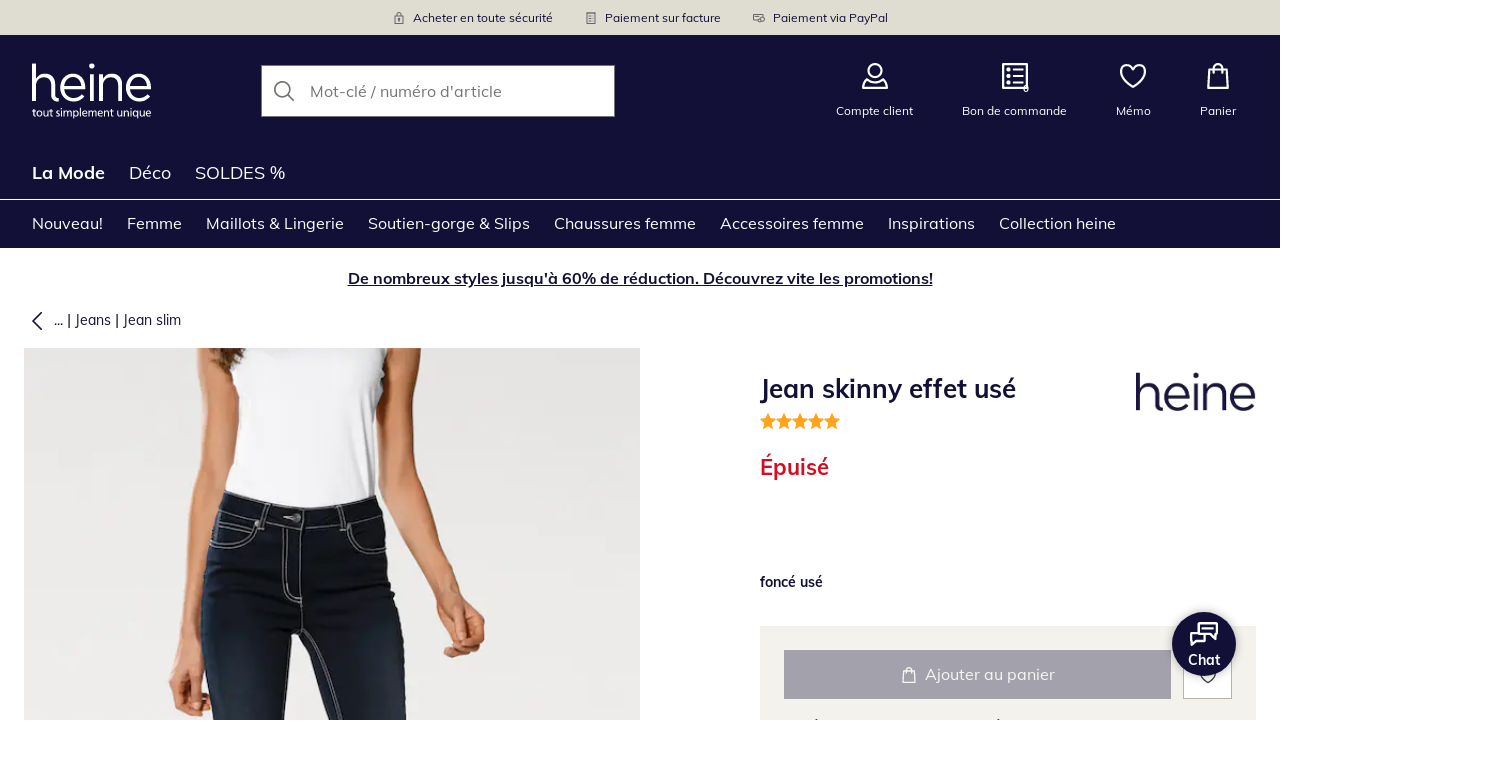

--- FILE ---
content_type: text/html; charset=utf-8
request_url: https://www.fr.heine.ch/p/54670
body_size: 29918
content:
<!DOCTYPE html><html lang="fr-CH" translate="no" class="__variable_bf1a01"><head><meta charSet="utf-8"/><meta name="viewport" content="width=device-width, initial-scale=1"/><link rel="preload" as="image" imageSrcSet="https://images.ctfassets.net/afwzuwby1i2h/5nzpOAEfeTt72cBt6ghY04/0c34711526fb9ee1daf6c63be1433ec0/Security.svg?q=85&amp;w=96&amp;f=face&amp;fit=fill&amp;fm=webp 576w, https://images.ctfassets.net/afwzuwby1i2h/5nzpOAEfeTt72cBt6ghY04/0c34711526fb9ee1daf6c63be1433ec0/Security.svg?q=85&amp;w=96&amp;f=face&amp;fit=fill&amp;fm=webp 768w, https://images.ctfassets.net/afwzuwby1i2h/5nzpOAEfeTt72cBt6ghY04/0c34711526fb9ee1daf6c63be1433ec0/Security.svg?q=85&amp;w=96&amp;f=face&amp;fit=fill&amp;fm=webp 992w, https://images.ctfassets.net/afwzuwby1i2h/5nzpOAEfeTt72cBt6ghY04/0c34711526fb9ee1daf6c63be1433ec0/Security.svg?q=85&amp;w=96&amp;f=face&amp;fit=fill&amp;fm=webp 1240w" imageSizes="100vw"/><link rel="preload" as="image" imageSrcSet="https://images.ctfassets.net/afwzuwby1i2h/7B0eTcAT4rp3Lf6xJONYPY/1c43aef93162751c354d1e1bf6294c6f/Bill.svg?q=85&amp;w=96&amp;f=face&amp;fit=fill&amp;fm=webp 576w, https://images.ctfassets.net/afwzuwby1i2h/7B0eTcAT4rp3Lf6xJONYPY/1c43aef93162751c354d1e1bf6294c6f/Bill.svg?q=85&amp;w=96&amp;f=face&amp;fit=fill&amp;fm=webp 768w, https://images.ctfassets.net/afwzuwby1i2h/7B0eTcAT4rp3Lf6xJONYPY/1c43aef93162751c354d1e1bf6294c6f/Bill.svg?q=85&amp;w=96&amp;f=face&amp;fit=fill&amp;fm=webp 992w, https://images.ctfassets.net/afwzuwby1i2h/7B0eTcAT4rp3Lf6xJONYPY/1c43aef93162751c354d1e1bf6294c6f/Bill.svg?q=85&amp;w=96&amp;f=face&amp;fit=fill&amp;fm=webp 1240w" imageSizes="100vw"/><link rel="preload" as="image" imageSrcSet="https://images.ctfassets.net/afwzuwby1i2h/6LVqkHUJMcEodnTWDJrFBO/9fdf25623157a4e0f2cbd7255772e3f6/Payment.svg?q=85&amp;w=96&amp;f=face&amp;fit=fill&amp;fm=webp 576w, https://images.ctfassets.net/afwzuwby1i2h/6LVqkHUJMcEodnTWDJrFBO/9fdf25623157a4e0f2cbd7255772e3f6/Payment.svg?q=85&amp;w=96&amp;f=face&amp;fit=fill&amp;fm=webp 768w, https://images.ctfassets.net/afwzuwby1i2h/6LVqkHUJMcEodnTWDJrFBO/9fdf25623157a4e0f2cbd7255772e3f6/Payment.svg?q=85&amp;w=96&amp;f=face&amp;fit=fill&amp;fm=webp 992w, https://images.ctfassets.net/afwzuwby1i2h/6LVqkHUJMcEodnTWDJrFBO/9fdf25623157a4e0f2cbd7255772e3f6/Payment.svg?q=85&amp;w=96&amp;f=face&amp;fit=fill&amp;fm=webp 1240w" imageSizes="100vw"/><link rel="preload" as="image" href="https://images.ctfassets.net/afwzuwby1i2h/5e4HgDZRhoNKoCUqtWO3vj/4c9fd510b7fab40c2c85b653d1bb39b2/social_icon_facebook.svg"/><link rel="preload" as="image" href="https://images.ctfassets.net/afwzuwby1i2h/auW7L3dexv77utMiaskx5/73137f1d4a989b4307de8d10d4852536/social_icon_instagram.svg"/><link rel="preload" as="image" href="https://images.ctfassets.net/afwzuwby1i2h/1E2kP59iFAw0RlPMKIBEf5/121e86eac422827e79c927146e9fe091/social_icon_pinterest.svg"/><link rel="preload" as="image" href="https://images.ctfassets.net/afwzuwby1i2h/5ofSP7hBWezd3g4tUuFneN/1a7a2ca650f758f04131b2ed8b41a416/Swiss_Online_Garantie.svg"/><link rel="preload" as="image" href="https://images.ctfassets.net/afwzuwby1i2h/4yY7VZU0DMavNs1oCznZZk/6f0e6805d714e1ddfb91b5a96a284a49/Trust_ECommerce_Europe.svg"/><link rel="preload" as="image" imageSrcSet="https://cdn.witt.info/images/b8af87403094f327ba46835f577d7270.jpg?brightness=0.97&amp;width=256 256w, https://cdn.witt.info/images/b8af87403094f327ba46835f577d7270.jpg?brightness=0.97&amp;width=281 281w, https://cdn.witt.info/images/b8af87403094f327ba46835f577d7270.jpg?brightness=0.97&amp;width=384 384w, https://cdn.witt.info/images/b8af87403094f327ba46835f577d7270.jpg?brightness=0.97&amp;width=576 576w, https://cdn.witt.info/images/b8af87403094f327ba46835f577d7270.jpg?brightness=0.97&amp;width=620 620w, https://cdn.witt.info/images/b8af87403094f327ba46835f577d7270.jpg?brightness=0.97&amp;width=768 768w, https://cdn.witt.info/images/b8af87403094f327ba46835f577d7270.jpg?brightness=0.97&amp;width=800 800w, https://cdn.witt.info/images/b8af87403094f327ba46835f577d7270.jpg?brightness=0.97&amp;width=992 992w, https://cdn.witt.info/images/b8af87403094f327ba46835f577d7270.jpg?brightness=0.97&amp;width=1240 1240w" imageSizes="(min-width: 992px) 38vw, (min-width: 768px) calc(50vw - 32px - 48px), (min-width: 576px) calc(50vw - 32px - 32px), calc(100vw - 0px - 32px)"/><link rel="preload" as="image" href="https://cdn.witt.info/images/bed570be7b8f05caf172aed52f723061.png?height=96&amp;quality=80"/><link rel="stylesheet" href="https://cdn.wcc.fr.heine.ch/_next/static/css/efe1a9fd2bfb099b.css" crossorigin="anonymous" data-precedence="next"/><link rel="stylesheet" href="https://cdn.wcc.fr.heine.ch/_next/static/css/75ce0303ea496b9b.css" crossorigin="anonymous" data-precedence="next"/><link rel="stylesheet" href="https://cdn.wcc.fr.heine.ch/_next/static/css/a778cb26b4df9da6.css" crossorigin="anonymous" data-precedence="next"/><link rel="stylesheet" href="https://cdn.wcc.fr.heine.ch/_next/static/css/715be398208dca58.css" crossorigin="anonymous" data-precedence="next"/><link rel="stylesheet" href="https://cdn.wcc.fr.heine.ch/_next/static/css/bcefb1103594994c.css" crossorigin="anonymous" data-precedence="next"/><link rel="stylesheet" href="https://cdn.wcc.fr.heine.ch/_next/static/css/37171b39547bd22a.css" crossorigin="anonymous" data-precedence="next"/><link rel="stylesheet" href="https://cdn.wcc.fr.heine.ch/_next/static/css/ee321617ff7bd9c3.css" crossorigin="anonymous" data-precedence="next"/><link rel="preload" as="script" fetchPriority="low" href="https://cdn.wcc.fr.heine.ch/_next/static/chunks/webpack-9777301f46807aac.js" crossorigin=""/><script src="https://cdn.wcc.fr.heine.ch/_next/static/chunks/11b40ec2-6918f7a22b730831.js" async="" crossorigin=""></script><script src="https://cdn.wcc.fr.heine.ch/_next/static/chunks/1382-f40915d452e44d11.js" async="" crossorigin=""></script><script src="https://cdn.wcc.fr.heine.ch/_next/static/chunks/main-app-da45fc7bc5d48a1c.js" async="" crossorigin=""></script><script src="https://cdn.wcc.fr.heine.ch/_next/static/chunks/3380-40a787604e8b70b1.js" async="" crossorigin=""></script><script src="https://cdn.wcc.fr.heine.ch/_next/static/chunks/965-04e0fa5f76ff6228.js" async="" crossorigin=""></script><script src="https://cdn.wcc.fr.heine.ch/_next/static/chunks/1043-d1906d9d67719e15.js" async="" crossorigin=""></script><script src="https://cdn.wcc.fr.heine.ch/_next/static/chunks/62-9a92ac5e589cc000.js" async="" crossorigin=""></script><script src="https://cdn.wcc.fr.heine.ch/_next/static/chunks/9690-b9fa072b6e97b7d5.js" async="" crossorigin=""></script><script src="https://cdn.wcc.fr.heine.ch/_next/static/chunks/app/(blank)/layout-07a34d609d0b0b6f.js" async="" crossorigin=""></script><script src="https://cdn.wcc.fr.heine.ch/_next/static/chunks/a24dcc57-c7ae3f75276ded48.js" async="" crossorigin=""></script><script src="https://cdn.wcc.fr.heine.ch/_next/static/chunks/f58cf266-6f8df0c37bd05b35.js" async="" crossorigin=""></script><script src="https://cdn.wcc.fr.heine.ch/_next/static/chunks/7820-71f0f5a031d0cd93.js" async="" crossorigin=""></script><script src="https://cdn.wcc.fr.heine.ch/_next/static/chunks/9232-d692490e037fae4c.js" async="" crossorigin=""></script><script src="https://cdn.wcc.fr.heine.ch/_next/static/chunks/5221-f05a8db23f8e2c09.js" async="" crossorigin=""></script><script src="https://cdn.wcc.fr.heine.ch/_next/static/chunks/6910-08dadb70bd130fcc.js" async="" crossorigin=""></script><script src="https://cdn.wcc.fr.heine.ch/_next/static/chunks/1878-3dd63694887e174b.js" async="" crossorigin=""></script><script src="https://cdn.wcc.fr.heine.ch/_next/static/chunks/5287-381a0c8eed97f84b.js" async="" crossorigin=""></script><script src="https://cdn.wcc.fr.heine.ch/_next/static/chunks/37-3f97159f913854ca.js" async="" crossorigin=""></script><script src="https://cdn.wcc.fr.heine.ch/_next/static/chunks/3510-e36a10c8f174a1e2.js" async="" crossorigin=""></script><script src="https://cdn.wcc.fr.heine.ch/_next/static/chunks/4779-81d72037d784b3d7.js" async="" crossorigin=""></script><script src="https://cdn.wcc.fr.heine.ch/_next/static/chunks/1213-be1635896727bf71.js" async="" crossorigin=""></script><script src="https://cdn.wcc.fr.heine.ch/_next/static/chunks/4156-825ab5d8087d7147.js" async="" crossorigin=""></script><script src="https://cdn.wcc.fr.heine.ch/_next/static/chunks/7742-a5fcc4fe602c77d1.js" async="" crossorigin=""></script><script src="https://cdn.wcc.fr.heine.ch/_next/static/chunks/5014-069b6eeb55778105.js" async="" crossorigin=""></script><script src="https://cdn.wcc.fr.heine.ch/_next/static/chunks/554-db4b212e6b4aa0ad.js" async="" crossorigin=""></script><script src="https://cdn.wcc.fr.heine.ch/_next/static/chunks/392-966b43a0b194f6ea.js" async="" crossorigin=""></script><script src="https://cdn.wcc.fr.heine.ch/_next/static/chunks/app/(dynamic)/layout-d8c01af63133cffd.js" async="" crossorigin=""></script><script src="https://cdn.wcc.fr.heine.ch/_next/static/chunks/6059-f6ccebde4feb7817.js" async="" crossorigin=""></script><script src="https://cdn.wcc.fr.heine.ch/_next/static/chunks/8245-32de01e0aa9b57d3.js" async="" crossorigin=""></script><script src="https://cdn.wcc.fr.heine.ch/_next/static/chunks/7055-3492d4d404b96ce5.js" async="" crossorigin=""></script><script src="https://cdn.wcc.fr.heine.ch/_next/static/chunks/7971-a929167a756c852c.js" async="" crossorigin=""></script><script src="https://cdn.wcc.fr.heine.ch/_next/static/chunks/2419-85d7c3d59a6342bb.js" async="" crossorigin=""></script><script src="https://cdn.wcc.fr.heine.ch/_next/static/chunks/app/(dynamic)/error-dcf0ca72fc9bdaa6.js" async="" crossorigin=""></script><script src="https://cdn.wcc.fr.heine.ch/_next/static/chunks/8274-4629fd9a3373bb8d.js" async="" crossorigin=""></script><script src="https://cdn.wcc.fr.heine.ch/_next/static/chunks/app/layout-c295090fd0a40145.js" async="" crossorigin=""></script><script src="https://cdn.wcc.fr.heine.ch/_next/static/chunks/1674-285f6a2d58c6d7da.js" async="" crossorigin=""></script><script src="https://cdn.wcc.fr.heine.ch/_next/static/chunks/263-d6a8dfac982b3ea6.js" async="" crossorigin=""></script><script src="https://cdn.wcc.fr.heine.ch/_next/static/chunks/5946-9e6488858e6953c3.js" async="" crossorigin=""></script><script src="https://cdn.wcc.fr.heine.ch/_next/static/chunks/6086-a24546b55551a49a.js" async="" crossorigin=""></script><script src="https://cdn.wcc.fr.heine.ch/_next/static/chunks/9864-4113d5d43cecaeac.js" async="" crossorigin=""></script><script src="https://cdn.wcc.fr.heine.ch/_next/static/chunks/app/(dynamic)/p/%5Bid%5D/page-dc3a80cd5f806e6f.js" async="" crossorigin=""></script><script src="https://cdn.wcc.fr.heine.ch/_next/static/chunks/3007-32de01e0aa9b57d3.js" async="" crossorigin=""></script><script src="https://cdn.wcc.fr.heine.ch/_next/static/chunks/app/(dynamic)/page-55cdaeca9702d804.js" async="" crossorigin=""></script><link rel="preload" href="https://www.googletagmanager.com/gtm.js?id=GTM-T8MSXTG" as="script"/><link rel="preload" href="https://c.searchhub.io/zOnDFbI7E" as="script"/><link rel="preload" href="https://cdn.wcc.fr.heine.ch/_next/static/chunks/1946.6b9031931e54ac60.js" as="script" fetchPriority="low"/><link rel="preload" href="https://cdn.wcc.fr.heine.ch/_next/static/chunks/9748.9cca9fed95d3f77a.js" as="script" fetchPriority="low"/><link rel="preload" href="https://cdn.wcc.fr.heine.ch/_next/static/chunks/8748.d5a9c3d137aaf9a4.js" as="script" fetchPriority="low"/><link rel="preload" href="https://cdn.wcc.fr.heine.ch/_next/static/chunks/4413.bf56019bc49785ae.js" as="script" fetchPriority="low"/><link rel="preload" href="https://witt.my.onetrust.eu/cdn/cookies/scripttemplates/otSDKStub.js" as="script"/><link rel="preload" href="https://cdn.wcc.fr.heine.ch/_next/static/chunks/6054.e6c2bcbbb070365d.js" as="script" fetchPriority="low"/><link rel="preload" href="https://cdn.wcc.fr.heine.ch/_next/static/chunks/6263.255b7265c468c86d.js" as="script" fetchPriority="low"/><link rel="preload" href="https://cdn.wcc.fr.heine.ch/_next/static/chunks/7844.3920ea5b8f0311e7.js" as="script" fetchPriority="low"/><link rel="preload" href="https://cdn.wcc.fr.heine.ch/_next/static/chunks/721.231003dfb49782d6.js" as="script" fetchPriority="low"/><link rel="preload" href="https://cdn.wcc.fr.heine.ch/_next/static/chunks/9111.728fd74e185fb458.js" as="script" fetchPriority="low"/><link rel="preload" href="https://cdn.wcc.fr.heine.ch/_next/static/chunks/6985.a525e7e32ebc4a28.js" as="script" fetchPriority="low"/><meta name="next-size-adjust" content=""/><title>heine Jean skinny effet usé en foncé usé
 | heine
</title><meta name="description" content="Acheter heine Jean skinny effet usé en ligne facilement ➽ Commander maintenant à un prix avantageux chez heine."/><link rel="manifest" href="/manifest.json"/><meta name="robots" content="index, follow"/><meta name="msapplication-config" content="https://cdn.wcc.fr.heine.ch/hech-fr/browserconfig.xml"/><meta name="msapplication-TileColor" content="#121037"/><meta name="theme-color" content="#ffffff"/><link rel="canonical" href="https://www.fr.heine.ch/p/54738"/><meta name="google-site-verification" content=" "/><meta property="og:title" content="heine Jean skinny effet usé en foncé usé
"/><meta property="og:description" content="Acheter heine Jean skinny effet usé en ligne facilement ➽ Commander maintenant à un prix avantageux chez heine."/><meta property="og:url" content="https://www.fr.heine.ch/p/54670?utm_campaign=productLinkSharing&amp;utm_medium=share&amp;utm_source=sharedLink"/><meta property="og:site_name" content="heine
"/><meta property="og:image" content="https://cdn.witt.info/images/b8af87403094f327ba46835f577d7270.jpg"/><meta name="twitter:card" content="summary_large_image"/><meta name="twitter:title" content="heine Jean skinny effet usé en foncé usé
"/><meta name="twitter:description" content="Acheter heine Jean skinny effet usé en ligne facilement ➽ Commander maintenant à un prix avantageux chez heine."/><meta name="twitter:image" content="https://cdn.witt.info/images/b8af87403094f327ba46835f577d7270.jpg"/><link rel="apple-touch-icon" href="https://cdn.wcc.fr.heine.ch/hech-fr/apple-touch-icon-60x60.png?cb=1" sizes="60x60"/><link rel="apple-touch-icon" href="https://cdn.wcc.fr.heine.ch/hech-fr/apple-touch-icon-76x76.png?cb=1" sizes="76x76"/><link rel="apple-touch-icon" href="https://cdn.wcc.fr.heine.ch/hech-fr/apple-touch-icon-120x120.png?cb=1" sizes="120x120"/><link rel="apple-touch-icon" href="https://cdn.wcc.fr.heine.ch/hech-fr/apple-touch-icon-152x152.png?cb=1" sizes="152x152"/><link rel="apple-touch-icon" href="https://cdn.wcc.fr.heine.ch/hech-fr/apple-touch-icon-180x180.png?cb=1" sizes="180x180"/><link rel="icon" href="https://cdn.wcc.fr.heine.ch/hech-fr/favicon-16x16.png?cb=1" type="image/png" sizes="16x16"/><link rel="icon" href="https://cdn.wcc.fr.heine.ch/hech-fr/favicon-32x32.png?cb=1" type="image/png" sizes="32x32"/><link rel="icon" href="https://cdn.wcc.fr.heine.ch/hech-fr/android-chrome-192x192.png?cb=1" type="image/png" sizes="192x192"/><link rel="icon" href="https://cdn.wcc.fr.heine.ch/hech-fr/android-chrome-512x512.png?cb=1" type="image/png" sizes="512x512"/><link rel="icon" href="https://cdn.wcc.fr.heine.ch/hech-fr/favicon-194x194.png?cb=1" type="image/png" sizes="194x194"/><link rel="icon" href="https://cdn.wcc.fr.heine.ch/hech-fr/favicon.ico?cb=1" type="image/x-icon"/><link rel="mask-icon" href="https://cdn.wcc.fr.heine.ch/hech-fr/safari-pinned-tab.svg?cb=1" color="#121037"/><script src="https://cdn.wcc.fr.heine.ch/_next/static/chunks/polyfills-42372ed130431b0a.js" crossorigin="anonymous" noModule=""></script><style data-styled="" data-styled-version="6.1.19">.dPVHUk{color:currentColor;fill:currentColor;width:18px;height:18px;vertical-align:middle;}/*!sc*/
@media screen and (min-width: 576px){.dPVHUk{width:18px;height:18px;}}/*!sc*/
@media screen and (min-width: 768px){.dPVHUk{width:24px;height:24px;}}/*!sc*/
@media screen and (min-width: 992px){.dPVHUk{width:28px;height:28px;}}/*!sc*/
.jNZddU{margin-right:1rem;color:#73726d;fill:#73726d;width:1.25em;height:1.25em;vertical-align:middle;}/*!sc*/
.eXzcIB{color:currentColor;fill:currentColor;width:1em;height:1em;vertical-align:middle;}/*!sc*/
.jjfNgk{color:currentColor;fill:currentColor;width:18px;height:18px;vertical-align:middle;}/*!sc*/
@media screen and (min-width: 576px){.jjfNgk{width:18px;height:18px;}}/*!sc*/
@media screen and (min-width: 768px){.jjfNgk{width:24px;height:24px;}}/*!sc*/
@media screen and (min-width: 992px){.jjfNgk{width:26px;height:26px;}}/*!sc*/
.dvtsqP{margin-left:0.25rem;color:currentColor;fill:currentColor;width:0.75rem;height:0.75rem;vertical-align:middle;}/*!sc*/
.jBvoth{color:currentColor;fill:currentColor;width:1.125rem;height:1.125rem;vertical-align:middle;}/*!sc*/
.PCVsl{color:currentColor;fill:currentColor;width:1.25rem;height:1.25rem;vertical-align:middle;}/*!sc*/
.hvXVgJ{color:#ffa41c;fill:#ffa41c;width:12px;height:12px;vertical-align:middle;}/*!sc*/
@media screen and (min-width: 576px){.hvXVgJ{width:14px;height:14px;}}/*!sc*/
@media screen and (min-width: 992px){.hvXVgJ{width:16px;height:16px;}}/*!sc*/
.hHCudk{margin-top:-0.125rem;margin-right:0.5rem;color:currentColor;fill:currentColor;width:1em;height:1em;vertical-align:middle;}/*!sc*/
.etwyWd{color:currentColor;fill:currentColor;width:16px;height:16px;vertical-align:middle;}/*!sc*/
.knkoKu{margin:0px;color:currentColor;fill:currentColor;width:1em;height:1em;vertical-align:middle;}/*!sc*/
.dMvcnF{color:#ffa41c;fill:#ffa41c;width:24px;height:24px;vertical-align:middle;}/*!sc*/
.iIooWQ{margin-left:0.25rem;margin-right:0.5rem;color:#ffa41c;fill:#ffa41c;width:12px;height:12px;vertical-align:middle;}/*!sc*/
data-styled.g1[id="sc-4a8d6a11-0"]{content:"dPVHUk,jNZddU,eXzcIB,jjfNgk,dvtsqP,jBvoth,PCVsl,hvXVgJ,hHCudk,etwyWd,knkoKu,dMvcnF,iIooWQ,"}/*!sc*/
.Toastify{z-index:7;}/*!sc*/
.Toastify__toast-container{width:auto;margin-bottom:120px;margin-left:1rem;}/*!sc*/
@media (min-width: 768px){.Toastify__toast-container{width:400px;margin-right:1.5rem;margin-bottom:6rem;}}/*!sc*/
@media (min-width: 992px){.Toastify__toast-container{width:600px;}}/*!sc*/
.Toastify__toast{padding:0;font-family:inherit;border-radius:0;background-color:transparent;box-shadow:none;}/*!sc*/
.Toastify__toast-body{padding:0;}/*!sc*/
data-styled.g6[id="sc-global-bYnhvK1"]{content:"sc-global-bYnhvK1,"}/*!sc*/
.dHdDlY{display:-webkit-box;display:-webkit-flex;display:-ms-flexbox;display:flex;-webkit-align-items:center;-webkit-box-align:center;-ms-flex-align:center;align-items:center;color:#73726d;padding-top:0.5rem;padding-bottom:0.5rem;padding-left:1rem;padding-right:1rem;}/*!sc*/
.fCWRrt{margin-right:0.5rem;width:small;height:small;}/*!sc*/
.gkTDos{margin-bottom:0.5rem;padding-left:0.5rem;padding-right:0.5rem;width:100%;padding-top:0.75rem;padding-bottom:0.75rem;}/*!sc*/
@media screen and (min-width: 576px){.gkTDos{padding-left:0.5rem;padding-right:0.5rem;}}/*!sc*/
@media screen and (min-width: 768px){.gkTDos{padding-left:0.75rem;padding-right:0.75rem;padding-top:0px;padding-bottom:0px;}}/*!sc*/
@media screen and (min-width: 992px){.gkTDos{padding-left:0.75rem;padding-right:0.75rem;}}/*!sc*/
.cWsudc{display:-webkit-box;display:-webkit-flex;display:-ms-flexbox;display:flex;-webkit-box-flex-wrap:wrap;-webkit-flex-wrap:wrap;-ms-flex-wrap:wrap;flex-wrap:wrap;margin-left:-0.5rem;margin-right:-0.5rem;-webkit-align-items:center;-webkit-box-align:center;-ms-flex-align:center;align-items:center;}/*!sc*/
@media screen and (min-width: 576px){.cWsudc{margin-left:-0.5rem;margin-right:-0.5rem;}}/*!sc*/
@media screen and (min-width: 768px){.cWsudc{margin-left:-0.75rem;margin-right:-0.75rem;}}/*!sc*/
@media screen and (min-width: 992px){.cWsudc{margin-left:-0.75rem;margin-right:-0.75rem;}}/*!sc*/
.giPTbs{padding-left:1.5rem;padding-right:1.5rem;}/*!sc*/
.cBNpro{margin-left:auto;margin-right:auto;margin-top:0px;margin-bottom:0px;}/*!sc*/
.eRibCV{margin-left:auto;margin-right:auto;margin-top:0px;margin-bottom:0px;padding-top:1.5rem;padding-bottom:3rem;}/*!sc*/
.fdKlpQ{gap:0.5rem;display:-webkit-box;display:-webkit-flex;display:-ms-flexbox;display:flex;-webkit-box-flex-wrap:nowrap;-webkit-flex-wrap:nowrap;-ms-flex-wrap:nowrap;flex-wrap:nowrap;margin-left:0px;margin-right:0px;}/*!sc*/
.jimvQk{margin-bottom:1rem;padding-left:0px;padding-right:0px;width:25%;margin:0px;}/*!sc*/
.iUysug{margin-left:auto;margin-right:auto;margin-top:0px;margin-bottom:0px;padding-top:1.5rem;padding-bottom:1.5rem;}/*!sc*/
.cwYOs{display:-webkit-box;display:-webkit-flex;display:-ms-flexbox;display:flex;-webkit-box-flex-wrap:wrap;-webkit-flex-wrap:wrap;-ms-flex-wrap:wrap;flex-wrap:wrap;margin-left:-0.5rem;margin-right:-0.5rem;}/*!sc*/
@media screen and (min-width: 576px){.cwYOs{margin-left:-0.5rem;margin-right:-0.5rem;}}/*!sc*/
@media screen and (min-width: 768px){.cwYOs{margin-left:-0.75rem;margin-right:-0.75rem;}}/*!sc*/
@media screen and (min-width: 992px){.cwYOs{margin-left:-0.75rem;margin-right:-0.75rem;}}/*!sc*/
.iOTyuJ{margin-bottom:0px;padding-left:0.5rem;padding-right:0.5rem;width:100%;}/*!sc*/
@media screen and (min-width: 576px){.iOTyuJ{padding-left:0.5rem;padding-right:0.5rem;}}/*!sc*/
@media screen and (min-width: 768px){.iOTyuJ{padding-left:0.75rem;padding-right:0.75rem;}}/*!sc*/
@media screen and (min-width: 992px){.iOTyuJ{padding-left:0.75rem;padding-right:0.75rem;}}/*!sc*/
.guA-dZO{width:100%;}/*!sc*/
@media screen and (min-width: 768px){.guA-dZO{width:50%;}}/*!sc*/
.bsgaFl{gap:1.5rem;display:-webkit-box;display:-webkit-flex;display:-ms-flexbox;display:flex;-webkit-flex-direction:column;-ms-flex-direction:column;flex-direction:column;width:100%;}/*!sc*/
@media screen and (min-width: 768px){.bsgaFl{width:50%;}}/*!sc*/
.fuEZrF{margin-bottom:1rem;padding-left:0.5rem;padding-right:0.5rem;width:100%;padding-top:1.5rem;padding-bottom:1.5rem;margin:0px;}/*!sc*/
@media screen and (min-width: 576px){.fuEZrF{padding-left:0.5rem;padding-right:0.5rem;}}/*!sc*/
@media screen and (min-width: 768px){.fuEZrF{padding-left:0.75rem;padding-right:0.75rem;}}/*!sc*/
@media screen and (min-width: 992px){.fuEZrF{padding-left:0.75rem;padding-right:0.75rem;}}/*!sc*/
.cKqsCv{display:-webkit-box;display:-webkit-flex;display:-ms-flexbox;display:flex;-webkit-box-flex-wrap:wrap;-webkit-flex-wrap:wrap;-ms-flex-wrap:wrap;flex-wrap:wrap;margin-left:0px;margin-right:0px;padding-top:1.5rem;padding-bottom:1.5rem;}/*!sc*/
.fDIoly{margin-bottom:0px;padding-left:0px;padding-right:0px;width:100vw;}/*!sc*/
@media screen and (min-width: 576px){.fDIoly{width:100%;}}/*!sc*/
.kMYrra{display:-webkit-box;display:-webkit-flex;display:-ms-flexbox;display:flex;-ms-grid-gap:1.5rem;grid-gap:1.5rem;-webkit-box-flex-wrap:wrap;-webkit-flex-wrap:wrap;-ms-flex-wrap:wrap;flex-wrap:wrap;-webkit-box-pack:center;-ms-flex-pack:center;-webkit-justify-content:center;justify-content:center;margin-bottom:2rem;}/*!sc*/
@media screen and (min-width: 768px){.kMYrra{margin-bottom:3rem;}}/*!sc*/
.iiySNL{width:65px;height:24px;}/*!sc*/
.fGBgTe{display:-webkit-box;display:-webkit-flex;display:-ms-flexbox;display:flex;-ms-grid-gap:1.5rem;grid-gap:1.5rem;-webkit-box-flex-wrap:wrap;-webkit-flex-wrap:wrap;-ms-flex-wrap:wrap;flex-wrap:wrap;-webkit-box-pack:center;-ms-flex-pack:center;-webkit-justify-content:center;justify-content:center;}/*!sc*/
.cRQsus{z-index:2;}/*!sc*/
@media screen and (min-width: 992px){.cRQsus{position:-webkit-sticky;position:sticky;top:1.5rem;}}/*!sc*/
.gAGXea{padding-left:1rem;padding-right:1rem;}/*!sc*/
@media screen and (min-width: 768px){.gAGXea{padding-left:1.5rem;padding-right:1.5rem;}}/*!sc*/
@media screen and (min-width: 992px){.gAGXea{padding-right:0px;}}/*!sc*/
.epEyqi{margin-bottom:2rem;padding-left:0px;padding-right:0px;width:100%;display:-webkit-box;display:-webkit-flex;display:-ms-flexbox;display:flex;-webkit-box-pack:justify;-webkit-justify-content:space-between;justify-content:space-between;}/*!sc*/
@media screen and (min-width: 992px){.epEyqi{margin-bottom:3rem;}}/*!sc*/
.cEIGCP{margin-right:1rem;-webkit-box-flex:1;-webkit-flex-grow:1;-ms-flex-positive:1;flex-grow:1;}/*!sc*/
@media screen and (min-width: 992px){.cEIGCP{margin-right:1.5rem;}}/*!sc*/
.ibsJuw{margin-bottom:0.75rem;}/*!sc*/
@media screen and (min-width: 768px){.ibsJuw{margin-bottom:1.5rem;}}/*!sc*/
.bwXlaA{display:none;margin-top:0px;}/*!sc*/
@media screen and (min-width: 768px){.bwXlaA{display:block;margin-top:0.5rem;}}/*!sc*/
.bexhAP{display:-webkit-box;display:-webkit-flex;display:-ms-flexbox;display:flex;-webkit-flex-direction:column;-ms-flex-direction:column;flex-direction:column;-webkit-box-pack:justify;-webkit-justify-content:space-between;justify-content:space-between;}/*!sc*/
.gPkYaR{margin-left:auto;}/*!sc*/
.eIfuxp{margin-left:auto;margin-bottom:0.25rem;display:block;}/*!sc*/
@media screen and (min-width: 768px){.eIfuxp{display:none;}}/*!sc*/
.fBLUUw{width:100%;margin-bottom:1.5rem;}/*!sc*/
@media screen and (min-width: 992px){.fBLUUw{margin-bottom:2rem;}}/*!sc*/
.gYgJIM{display:-webkit-box;display:-webkit-flex;display:-ms-flexbox;display:flex;-webkit-box-flex-wrap:wrap;-webkit-flex-wrap:wrap;-ms-flex-wrap:wrap;flex-wrap:wrap;margin-left:-0.5rem;margin-right:-0.5rem;margin-top:-0.5rem;height:48px;}/*!sc*/
.XHCCU{width:100%;}/*!sc*/
@media screen and (min-width: 768px){.XHCCU{padding-left:1.5rem;padding-right:1.5rem;}}/*!sc*/
@media screen and (min-width: 992px){.XHCCU{padding-left:1.5rem;padding-right:0px;}}/*!sc*/
.hFczqb{width:100%;margin-top:2rem;margin-bottom:1rem;padding-left:1rem;padding-right:1rem;}/*!sc*/
@media screen and (min-width: 768px){.hFczqb{padding-left:0px;padding-right:0px;}}/*!sc*/
.eTQqKd{width:100%;margin-bottom:1.5rem;}/*!sc*/
.jYwxXA{width:100%;}/*!sc*/
.jheqcH{margin-top:1.5rem;margin-left:1rem;margin-right:1rem;}/*!sc*/
@media screen and (min-width: 768px){.jheqcH{margin-left:0px;margin-right:0px;}}/*!sc*/
.bmknyN{margin-right:0.5rem;width:medium;height:medium;}/*!sc*/
.gXQEvm{margin-bottom:0px;padding-left:1rem;padding-right:1rem;grid-area:information;margin-top:2rem;width:100%;}/*!sc*/
@media screen and (min-width: 768px){.gXQEvm{padding-left:1.5rem;padding-right:1.5rem;margin-top:2rem;}}/*!sc*/
@media screen and (min-width: 992px){.gXQEvm{padding-left:0px;padding-right:0px;margin-top:4rem;}}/*!sc*/
.ggUGsq{gap:0.75rem;display:-webkit-box;display:-webkit-flex;display:-ms-flexbox;display:flex;-webkit-flex-direction:column;-ms-flex-direction:column;flex-direction:column;}/*!sc*/
.bOvXyI{display:-webkit-box;display:-webkit-flex;display:-ms-flexbox;display:flex;-webkit-box-flex-wrap:wrap;-webkit-flex-wrap:wrap;-ms-flex-wrap:wrap;flex-wrap:wrap;margin-left:0px;margin-right:0px;}/*!sc*/
@media screen and (min-width: 576px){.bOvXyI{margin-left:0px;margin-right:0px;}}/*!sc*/
@media screen and (min-width: 768px){.bOvXyI{margin-left:-0.75rem;margin-right:-0.75rem;}}/*!sc*/
@media screen and (min-width: 992px){.bOvXyI{margin-left:-0.75rem;margin-right:-0.75rem;}}/*!sc*/
.bKGTwu{margin-bottom:1.5rem;padding-left:0px;padding-right:0px;width:100%;}/*!sc*/
@media screen and (min-width: 576px){.bKGTwu{padding-left:0px;padding-right:0px;width:100%;}}/*!sc*/
@media screen and (min-width: 768px){.bKGTwu{padding-left:0.75rem;padding-right:0.75rem;width:50%;}}/*!sc*/
@media screen and (min-width: 992px){.bKGTwu{padding-left:0.75rem;padding-right:0.75rem;width:100%;}}/*!sc*/
.bjYgBl{margin-bottom:1rem;padding-left:0px;padding-right:0px;width:100%;}/*!sc*/
@media screen and (min-width: 576px){.bjYgBl{padding-left:0px;padding-right:0px;width:100%;}}/*!sc*/
@media screen and (min-width: 768px){.bjYgBl{padding-left:0.75rem;padding-right:0.75rem;width:50%;}}/*!sc*/
@media screen and (min-width: 992px){.bjYgBl{padding-left:0.75rem;padding-right:0.75rem;width:100%;}}/*!sc*/
.ecNuh{display:-webkit-box;display:-webkit-flex;display:-ms-flexbox;display:flex;-webkit-box-flex-wrap:wrap;-webkit-flex-wrap:wrap;-ms-flex-wrap:wrap;flex-wrap:wrap;margin-left:0px;margin-right:0px;margin-bottom:2rem;}/*!sc*/
@media screen and (min-width: 576px){.ecNuh{margin-left:0px;margin-right:0px;}}/*!sc*/
@media screen and (min-width: 768px){.ecNuh{margin-left:-0.75rem;margin-right:-0.75rem;}}/*!sc*/
@media screen and (min-width: 992px){.ecNuh{margin-left:-0.75rem;margin-right:-0.75rem;}}/*!sc*/
.kOOiBF{margin-bottom:1.5rem;padding-left:0.5rem;padding-right:0.5rem;width:100%;}/*!sc*/
@media screen and (min-width: 576px){.kOOiBF{padding-left:0.5rem;padding-right:0.5rem;}}/*!sc*/
@media screen and (min-width: 768px){.kOOiBF{padding-left:0.75rem;padding-right:0.75rem;}}/*!sc*/
@media screen and (min-width: 992px){.kOOiBF{padding-left:0.75rem;padding-right:0.75rem;}}/*!sc*/
data-styled.g7[id="sc-37736c4d-0"]{content:"FxixH,dHdDlY,fCWRrt,gkTDos,cWsudc,giPTbs,cBNpro,eRibCV,fdKlpQ,jimvQk,iUysug,cwYOs,iOTyuJ,guA-dZO,bsgaFl,fuEZrF,cKqsCv,fDIoly,kMYrra,iiySNL,fGBgTe,cRQsus,gAGXea,epEyqi,cEIGCP,ibsJuw,bwXlaA,bexhAP,gPkYaR,eIfuxp,fBLUUw,gYgJIM,XHCCU,hFczqb,eTQqKd,jYwxXA,jheqcH,bmknyN,gXQEvm,ggUGsq,bOvXyI,bKGTwu,bjYgBl,ecNuh,kOOiBF,"}/*!sc*/
.bxBefP{max-width:77.5rem;}/*!sc*/
data-styled.g8[id="sc-37736c4d-1"]{content:"bxBefP,"}/*!sc*/
.Htmoo{-webkit-hyphens:auto;-moz-hyphens:auto;-ms-hyphens:auto;hyphens:auto;color:var(--layout-color-text,var(--colors-text-color-light));margin-top:0px;margin-bottom:1.5rem;font-weight:400;font-size:1rem;}/*!sc*/
.boSaqD{-webkit-hyphens:auto;-moz-hyphens:auto;-ms-hyphens:auto;hyphens:auto;color:var(--layout-color-text,var(--colors-text-color-light));margin-top:0px;margin-bottom:1.5rem;font-weight:700;font-size:1.125rem;}/*!sc*/
.hOrpTZ{-webkit-hyphens:auto;-moz-hyphens:auto;-ms-hyphens:auto;hyphens:auto;color:var(--layout-color-text,var(--colors-text-color-light));margin-top:0px;margin-bottom:0.5rem;font-weight:400;font-size:1rem;}/*!sc*/
.jxmwdC{-webkit-hyphens:auto;-moz-hyphens:auto;-ms-hyphens:auto;hyphens:auto;color:var(--layout-color-text,var(--colors-text-color-light));font-weight:700;}/*!sc*/
.kglWRr{-webkit-hyphens:auto;-moz-hyphens:auto;-ms-hyphens:auto;hyphens:auto;color:var(--layout-color-text,var(--colors-text-color-light));margin-top:0px;margin-bottom:1.5rem;font-weight:700;font-size:1.125rem;margin:0px;text-align:center;}/*!sc*/
.zAEUJ{-webkit-hyphens:auto;-moz-hyphens:auto;-ms-hyphens:auto;hyphens:auto;color:var(--layout-color-text,var(--colors-text-color-light));margin-top:0px;margin-bottom:0px;font-weight:400;font-size:0.875rem;}/*!sc*/
.wLWlI{-webkit-hyphens:auto;-moz-hyphens:auto;-ms-hyphens:auto;hyphens:auto;color:var(--layout-color-text,var(--colors-text-color-light));margin-top:0px;margin-bottom:1.5rem;font-weight:bold;font-size:0.875rem;margin:0px;color:#40403f;margin-right:0.25rem;}/*!sc*/
.bEhocN{-webkit-hyphens:auto;-moz-hyphens:auto;-ms-hyphens:auto;hyphens:auto;color:var(--layout-color-text,var(--colors-text-color-light));margin-top:0px;margin-bottom:1.5rem;font-weight:bold;font-size:0.875rem;margin:0px;color:#40403f;}/*!sc*/
.cEnVvv{-webkit-hyphens:auto;-moz-hyphens:auto;-ms-hyphens:auto;hyphens:auto;color:var(--layout-color-text,var(--colors-text-color-light));margin-top:0.5rem;margin-bottom:1.5rem;font-weight:400;font-size:0.75rem;margin:0px;color:#73726d;}/*!sc*/
.leJtnn{-webkit-hyphens:auto;-moz-hyphens:auto;-ms-hyphens:auto;hyphens:auto;color:var(--layout-color-text,var(--colors-text-color-light));margin-top:0px;margin-bottom:1.5rem;font-weight:400;font-size:1rem;margin:0px;}/*!sc*/
data-styled.g9[id="sc-9b31f512-0"]{content:"Htmoo,boSaqD,hOrpTZ,jxmwdC,kglWRr,zAEUJ,wLWlI,bEhocN,cEnVvv,leJtnn,"}/*!sc*/
.craHKr{border-bottom:1px solid #dfdcd1;margin:1.5rem 0;margin:0px;}/*!sc*/
data-styled.g10[id="sc-9b31f512-1"]{content:"craHKr,"}/*!sc*/
.kONGfJ{font-family:inherit;line-height:1.3;-webkit-hyphens:auto;-moz-hyphens:auto;-ms-hyphens:auto;hyphens:auto;font-size:1.375rem;font-weight:400;text-transform:none;margin-bottom:0.75rem;margin-top:0px;color:var(--layout-color-text,var(--colors-text-color));margin-bottom:1rem;text-align:center;}/*!sc*/
@media screen and (min-width: 768px){.kONGfJ{font-size:1.625rem;}}/*!sc*/
.wSjNl{font-family:inherit;line-height:1.3;-webkit-hyphens:auto;-moz-hyphens:auto;-ms-hyphens:auto;hyphens:auto;font-size:1.125rem;font-weight:400;text-transform:none;margin-bottom:0.75rem;margin-top:0px;color:var(--layout-color-text,var(--colors-text-color));margin-bottom:0.25rem;text-align:center;color:#121037;}/*!sc*/
@media screen and (min-width: 576px){.wSjNl{margin-bottom:1rem;}}/*!sc*/
.hfmhSM{font-family:inherit;line-height:1.3;-webkit-hyphens:auto;-moz-hyphens:auto;-ms-hyphens:auto;hyphens:auto;font-size:1.375rem;font-weight:400;text-transform:none;margin-bottom:0.75rem;margin-top:0px;color:var(--layout-color-text,var(--colors-text-color));line-height:1.13;}/*!sc*/
@media screen and (min-width: 768px){.hfmhSM{font-size:1.625rem;}}/*!sc*/
.bbzwMk{font-family:inherit;line-height:1.3;-webkit-hyphens:auto;-moz-hyphens:auto;-ms-hyphens:auto;hyphens:auto;font-size:1.625rem;font-weight:400;text-transform:none;margin-bottom:1rem;margin-top:0px;color:var(--layout-color-text,var(--colors-text-color));font-size:1rem;}/*!sc*/
@media screen and (min-width: 768px){.bbzwMk{font-size:1.875rem;margin-bottom:1.5rem;}}/*!sc*/
@media screen and (min-width: 768px){.bbzwMk{font-size:1.25rem;}}/*!sc*/
@media screen and (min-width: 992px){.bbzwMk{font-size:1.625rem;}}/*!sc*/
.ckVOsA{font-family:inherit;line-height:1.3;-webkit-hyphens:auto;-moz-hyphens:auto;-ms-hyphens:auto;hyphens:auto;font-size:1.25rem;font-weight:400;text-transform:none;margin-bottom:0.75rem;margin-top:0px;color:var(--layout-color-text,var(--colors-text-color));margin-bottom:0px;font-size:1.125rem;}/*!sc*/
@media screen and (min-width: 768px){.ckVOsA{font-size:1.375rem;}}/*!sc*/
@media screen and (min-width: 768px){.ckVOsA{font-size:1.25rem;}}/*!sc*/
@media screen and (min-width: 992px){.ckVOsA{font-size:1.375rem;}}/*!sc*/
data-styled.g11[id="sc-2335ad4b-0"]{content:"kONGfJ,wSjNl,hfmhSM,bbzwMk,ckVOsA,"}/*!sc*/
.ivbbo{display:-webkit-inline-box;display:-webkit-inline-flex;display:-ms-inline-flexbox;display:inline-flex;-webkit-align-items:center;-webkit-box-align:center;-ms-flex-align:center;align-items:center;-webkit-box-pack:center;-ms-flex-pack:center;-webkit-justify-content:center;justify-content:center;line-height:1.6;white-space:pre-wrap;text-align:center;-webkit-text-decoration:none;text-decoration:none;border-width:1px;border-style:solid;cursor:pointer;-webkit-transition:background-color 0.2s ease,border-color 0.2s ease;transition:background-color 0.2s ease,border-color 0.2s ease;background-color:#ffffff;border-color:#b9b4a5;color:#121037;width:100%;font-size:1rem;padding-top:11px;padding-bottom:11px;padding-left:14px;padding-right:14px;border-radius:0;margin-left:0.25rem;margin-right:0.25rem;}/*!sc*/
.ivbbo:disabled{cursor:default;}/*!sc*/
@media (hover: hover),screen and (-ms-high-contrast: active),screen and (-ms-high-contrast: none){.ivbbo:hover:not([disabled]){background-color:#dfdcd1;}}/*!sc*/
@media screen and (min-width: 576px){.ivbbo{width:auto;}}/*!sc*/
@media screen and (min-width: 768px){.ivbbo{width:auto;min-width:80px;}}/*!sc*/
@media screen and (min-width: 992px){.ivbbo{width:auto;}}/*!sc*/
.knDjL{display:-webkit-inline-box;display:-webkit-inline-flex;display:-ms-inline-flexbox;display:inline-flex;-webkit-align-items:center;-webkit-box-align:center;-ms-flex-align:center;align-items:center;-webkit-box-pack:center;-ms-flex-pack:center;-webkit-justify-content:center;justify-content:center;line-height:1.6;white-space:pre-wrap;text-align:center;-webkit-text-decoration:none;text-decoration:none;border-width:1px;border-style:solid;cursor:pointer;-webkit-transition:background-color 0.2s ease,border-color 0.2s ease;transition:background-color 0.2s ease,border-color 0.2s ease;background-color:#121037;border-color:transparent;color:#ffffff;width:auto;font-size:0.875rem;padding-top:10px;padding-bottom:10px;padding-left:12px;padding-right:12px;border-radius:0;margin-right:0px;}/*!sc*/
.knDjL:disabled{cursor:default;}/*!sc*/
@media (hover: hover),screen and (-ms-high-contrast: active),screen and (-ms-high-contrast: none){.knDjL:hover:not([disabled]){background-color:#2B3E6B;}}/*!sc*/
@media screen and (min-width: 576px){.knDjL{width:auto;margin-right:0px;}}/*!sc*/
@media screen and (min-width: 768px){.knDjL{width:auto;min-width:80px;margin-right:0px;}}/*!sc*/
@media screen and (min-width: 992px){.knDjL{width:auto;margin-right:2rem;}}/*!sc*/
.bDwJDa{display:-webkit-inline-box;display:-webkit-inline-flex;display:-ms-inline-flexbox;display:inline-flex;-webkit-align-items:center;-webkit-box-align:center;-ms-flex-align:center;align-items:center;-webkit-box-pack:center;-ms-flex-pack:center;-webkit-justify-content:center;justify-content:center;line-height:1.6;white-space:pre-wrap;text-align:center;-webkit-text-decoration:none;text-decoration:none;border-width:1px;border-style:solid;cursor:pointer;-webkit-transition:background-color 0.2s ease,border-color 0.2s ease;transition:background-color 0.2s ease,border-color 0.2s ease;background-color:#121037;border-color:#757575;color:#ffffff;width:100%;font-size:1rem;padding-top:0.75rem;padding-bottom:0.75rem;padding-left:1rem;padding-right:1rem;border-radius:0;margin-left:0.25rem;margin-right:0px;border-bottom-right-radius:0;border-top-right-radius:0;}/*!sc*/
.bDwJDa:disabled{cursor:default;}/*!sc*/
@media (hover: hover),screen and (-ms-high-contrast: active),screen and (-ms-high-contrast: none){.bDwJDa:hover:not([disabled]){background-color:#2B3E6B;}}/*!sc*/
@media screen and (min-width: 576px){.bDwJDa{width:auto;}}/*!sc*/
@media screen and (min-width: 768px){.bDwJDa{width:auto;min-width:80px;}}/*!sc*/
@media screen and (min-width: 992px){.bDwJDa{width:auto;}}/*!sc*/
.cZbgtT{display:-webkit-inline-box;display:-webkit-inline-flex;display:-ms-inline-flexbox;display:inline-flex;-webkit-align-items:center;-webkit-box-align:center;-ms-flex-align:center;align-items:center;-webkit-box-pack:center;-ms-flex-pack:center;-webkit-justify-content:center;justify-content:center;line-height:1.6;white-space:pre-wrap;text-align:center;-webkit-text-decoration:none;text-decoration:none;border-width:1px;border-style:solid;cursor:pointer;-webkit-transition:background-color 0.2s ease,border-color 0.2s ease;transition:background-color 0.2s ease,border-color 0.2s ease;background-color:#ffffff;border-color:#b9b4a5;color:#121037;width:100%;font-size:1rem;padding-top:11px;padding-bottom:11px;padding-left:14px;padding-right:14px;border-radius:0;}/*!sc*/
.cZbgtT:disabled{cursor:default;}/*!sc*/
@media (hover: hover),screen and (-ms-high-contrast: active),screen and (-ms-high-contrast: none){.cZbgtT:hover:not([disabled]){background-color:#dfdcd1;}}/*!sc*/
@media screen and (min-width: 576px){.cZbgtT{width:auto;}}/*!sc*/
@media screen and (min-width: 768px){.cZbgtT{width:auto;min-width:80px;}}/*!sc*/
@media screen and (min-width: 992px){.cZbgtT{width:auto;}}/*!sc*/
.jAfASh{display:-webkit-inline-box;display:-webkit-inline-flex;display:-ms-inline-flexbox;display:inline-flex;-webkit-align-items:center;-webkit-box-align:center;-ms-flex-align:center;align-items:center;-webkit-box-pack:center;-ms-flex-pack:center;-webkit-justify-content:center;justify-content:center;line-height:1.6;white-space:pre-wrap;text-align:center;-webkit-text-decoration:none;text-decoration:none;border-width:1px;border-style:solid;cursor:pointer;-webkit-transition:background-color 0.2s ease,border-color 0.2s ease;transition:background-color 0.2s ease,border-color 0.2s ease;background-color:#121037;border-color:transparent;color:#ffffff;width:100%;font-size:1rem;padding-top:11px;padding-bottom:11px;padding-left:14px;padding-right:14px;border-radius:0;}/*!sc*/
.jAfASh:disabled{cursor:default;}/*!sc*/
@media (hover: hover),screen and (-ms-high-contrast: active),screen and (-ms-high-contrast: none){.jAfASh:hover:not([disabled]){background-color:#2B3E6B;}}/*!sc*/
@media screen and (min-width: 576px){.jAfASh{width:auto;}}/*!sc*/
@media screen and (min-width: 768px){.jAfASh{width:auto;min-width:80px;}}/*!sc*/
@media screen and (min-width: 992px){.jAfASh{width:auto;}}/*!sc*/
.gvBEbW{display:-webkit-inline-box;display:-webkit-inline-flex;display:-ms-inline-flexbox;display:inline-flex;-webkit-align-items:center;-webkit-box-align:center;-ms-flex-align:center;align-items:center;-webkit-box-pack:center;-ms-flex-pack:center;-webkit-justify-content:center;justify-content:center;line-height:1.6;white-space:pre-wrap;text-align:center;-webkit-text-decoration:none;text-decoration:none;border-width:1px;border-style:solid;cursor:pointer;-webkit-transition:background-color 0.2s ease,border-color 0.2s ease;transition:background-color 0.2s ease,border-color 0.2s ease;background-color:#ffffff;border-color:#b9b4a5;color:#121037;width:100%;font-size:1rem;padding-top:11px;padding-bottom:11px;padding-left:14px;padding-right:14px;border-radius:0;}/*!sc*/
.gvBEbW:disabled{cursor:default;}/*!sc*/
@media (hover: hover),screen and (-ms-high-contrast: active),screen and (-ms-high-contrast: none){.gvBEbW:hover:not([disabled]){background-color:#dfdcd1;}}/*!sc*/
@media screen and (min-width: 768px){.gvBEbW{min-width:80px;}}/*!sc*/
data-styled.g20[id="sc-9931bfa3-0"]{content:"ivbbo,knDjL,bDwJDa,cZbgtT,jAfASh,gvBEbW,"}/*!sc*/
.zMItC{position:fixed;bottom:4rem;left:50%;z-index:3;width:100%;max-width:77.5rem;text-align:center;-webkit-transform:translate(-50%,0);-moz-transform:translate(-50%,0);-ms-transform:translate(-50%,0);transform:translate(-50%,0);pointer-events:none;}/*!sc*/
@media (min-width: 992px){.zMItC{top:1.25rem;text-align:right;}}/*!sc*/
data-styled.g21[id="sc-cd36f0e3-0"]{content:"zMItC,"}/*!sc*/
.hDXXRw{pointer-events:auto;}/*!sc*/
data-styled.g22[id="sc-9e1dd0a3-0"]{content:"hDXXRw,"}/*!sc*/
.JWvLg{visibility:hidden;opacity:0;-webkit-transition:visibility 0.2s ease,opacity 0.2s ease;transition:visibility 0.2s ease,opacity 0.2s ease;z-index:2;}/*!sc*/
data-styled.g23[id="sc-9e1dd0a3-1"]{content:"JWvLg,"}/*!sc*/
.exaoql{clip:rect(0 0 0 0);-webkit-clip-path:inset(50%);clip-path:inset(50%);height:1px;overflow:hidden;position:absolute;white-space:nowrap;width:1px;}/*!sc*/
data-styled.g24[id="sc-8adda1b4-0"]{content:"exaoql,"}/*!sc*/
.dSIkwe{cursor:pointer;-webkit-text-decoration:underline;text-decoration:underline;color:var(--layout-color-text, var(--colors-text-color));}/*!sc*/
.dSIkwe:hover{outline-width:0;}/*!sc*/
@media (hover: hover),screen and (-ms-high-contrast: active),screen and (-ms-high-contrast: none){.dSIkwe:hover{-webkit-text-decoration:none;text-decoration:none;}}/*!sc*/
.eWJkzI{cursor:pointer;margin-left:0.25rem;-webkit-text-decoration:underline;text-decoration:underline;color:var(--layout-color-text, var(--colors-text-color));}/*!sc*/
.eWJkzI:hover{outline-width:0;}/*!sc*/
@media (hover: hover),screen and (-ms-high-contrast: active),screen and (-ms-high-contrast: none){.eWJkzI:hover{-webkit-text-decoration:none;text-decoration:none;}}/*!sc*/
.gLmAUK{cursor:pointer;-webkit-text-decoration:none;text-decoration:none;color:var(--layout-color-text, var(--colors-text-color));}/*!sc*/
.gLmAUK:hover{outline-width:0;}/*!sc*/
@media (hover: hover),screen and (-ms-high-contrast: active),screen and (-ms-high-contrast: none){.gLmAUK:hover{-webkit-text-decoration:underline;text-decoration:underline;}}/*!sc*/
.ioZUFY{cursor:pointer;margin-left:0px;-webkit-text-decoration:none;text-decoration:none;color:var(--layout-color-text, var(--colors-text-color));}/*!sc*/
.ioZUFY:hover{outline-width:0;}/*!sc*/
.ioZUFY svg{position:relative;top:-0.15em;font-size:0.875rem;}/*!sc*/
@media screen and (min-width: 576px){.ioZUFY{margin-left:0px;}}/*!sc*/
@media screen and (min-width: 768px){.ioZUFY{margin-left:0px;}}/*!sc*/
@media screen and (min-width: 992px){.ioZUFY{margin-left:1rem;}}/*!sc*/
@media (hover: hover),screen and (-ms-high-contrast: active),screen and (-ms-high-contrast: none){.ioZUFY:hover{-webkit-text-decoration:underline;text-decoration:underline;}}/*!sc*/
.gcKUzu{cursor:pointer;margin-right:0.75rem;-webkit-text-decoration:underline;text-decoration:underline;color:var(--layout-color-text, var(--colors-text-color));}/*!sc*/
.gcKUzu:hover{outline-width:0;}/*!sc*/
@media (hover: hover),screen and (-ms-high-contrast: active),screen and (-ms-high-contrast: none){.gcKUzu:hover{-webkit-text-decoration:none;text-decoration:none;}}/*!sc*/
data-styled.g25[id="sc-5461739d-0"]{content:"dSIkwe,eWJkzI,gLmAUK,ioZUFY,gcKUzu,"}/*!sc*/
.jPSLOu{position:absolute;-webkit-clip-path:polygon(0 0,0 0,0 0,0 0);-webkit-clip-path:polygon(0 0,0 0,0 0,0 0);clip-path:polygon(0 0,0 0,0 0,0 0);overflow:hidden;white-space:nowrap;width:1px;height:1px;background-color:#f3f2ec;font-weight:bold;-webkit-transition:all 0.3s ease;transition:all 0.3s ease;}/*!sc*/
.jPSLOu:focus-visible{-webkit-clip-path:none;-webkit-clip-path:none;clip-path:none;width:auto;height:auto;overflow:visible;-webkit-text-decoration:none;text-decoration:none;white-space:normal;z-index:10;margin:0.5rem;padding:0.5rem;}/*!sc*/
data-styled.g26[id="sc-814622b2-0"]{content:"jPSLOu,"}/*!sc*/
.eNTHNN{background-color:var(--layout-colors-default-background-color);--layout-color-background:var(--layout-colors-default-background-color);--layout-color-text:var(--layout-colors-default-color);color:var(--layout-color-text);display:-webkit-inline-box;display:-webkit-inline-flex;display:-ms-inline-flexbox;display:inline-flex;-webkit-align-items:center;-webkit-box-align:center;-ms-flex-align:center;align-items:center;-webkit-box-pack:center;-ms-flex-pack:center;-webkit-justify-content:center;justify-content:center;font-size:8px;line-height:1;padding:0 0.6em;height:2em;min-width:2em;border-radius:2em;text-align:center;font-weight:700;position:absolute;right:-8px;bottom:-8px;}/*!sc*/
@media screen and (min-width: 768px){.eNTHNN{bottom:-12px;font-size:10px;}}/*!sc*/
@media screen and (min-width: 992px){.eNTHNN{bottom:-10px;}}/*!sc*/
data-styled.g27[id="sc-4fbac3cb-0"]{content:"eNTHNN,"}/*!sc*/
.hFShYn{display:-webkit-box;display:-webkit-flex;display:-ms-flexbox;display:flex;-webkit-flex:1 0 auto;-ms-flex:1 0 auto;flex:1 0 auto;-webkit-flex-direction:column;-ms-flex-direction:column;flex-direction:column;-webkit-box-pack:center;-ms-flex-pack:center;-webkit-justify-content:center;justify-content:center;-webkit-align-items:center;-webkit-box-align:center;-ms-flex-align:center;align-items:center;text-align:center;cursor:pointer;-webkit-user-select:none;-moz-user-select:none;-ms-user-select:none;user-select:none;}/*!sc*/
data-styled.g28[id="sc-334a5c04-0"]{content:"hFShYn,"}/*!sc*/
.eUeisq{color:inherit;-webkit-text-decoration:none;text-decoration:none;}/*!sc*/
@media (hover:hover){.eUeisq{-webkit-transition:color 0.2s ease,-webkit-transform 0.2s ease;transition:color 0.2s ease,transform 0.2s ease;-webkit-transform:scale(1);-moz-transform:scale(1);-ms-transform:scale(1);transform:scale(1);}.eUeisq:hover{color:#ffffff;-webkit-transform:scale(1.1);-moz-transform:scale(1.1);-ms-transform:scale(1.1);transform:scale(1.1);}}/*!sc*/
data-styled.g29[id="sc-334a5c04-1"]{content:"eUeisq,"}/*!sc*/
.ehMyan{display:none;margin-top:0.75rem;font-size:0.75rem;}/*!sc*/
@media (min-width: 992px){.ehMyan{display:block;}}/*!sc*/
data-styled.g30[id="sc-334a5c04-2"]{content:"ehMyan,"}/*!sc*/
.htRJlc{position:relative;display:-webkit-box;display:-webkit-flex;display:-ms-flexbox;display:flex;}/*!sc*/
data-styled.g31[id="sc-334a5c04-3"]{content:"htRJlc,"}/*!sc*/
.iGRYpR{position:relative;display:inline;}/*!sc*/
data-styled.g32[id="sc-334a5c04-4"]{content:"iGRYpR,"}/*!sc*/
.drFtyO{position:relative;display:-webkit-box;display:-webkit-flex;display:-ms-flexbox;display:flex;}/*!sc*/
data-styled.g34[id="sc-1a1eaaa6-1"]{content:"drFtyO,"}/*!sc*/
.eILnFh{display:-webkit-box;display:-webkit-flex;display:-ms-flexbox;display:flex;-webkit-box-flex:1;-webkit-flex-grow:1;-ms-flex-positive:1;flex-grow:1;-webkit-flex-direction:column;-ms-flex-direction:column;flex-direction:column;-webkit-box-pack:center;-ms-flex-pack:center;-webkit-justify-content:center;justify-content:center;-webkit-align-items:center;-webkit-box-align:center;-ms-flex-align:center;align-items:center;box-sizing:content-box;height:100%;text-align:center;cursor:pointer;-webkit-user-select:none;-moz-user-select:none;-ms-user-select:none;user-select:none;}/*!sc*/
@media (min-width: 992px){.eILnFh{display:none;}}/*!sc*/
.eILnFh svg{pointer-events:none;}/*!sc*/
data-styled.g36[id="sc-62285929-0"]{content:"eILnFh,"}/*!sc*/
.kJGfET{display:block;font-size:0.75rem;}/*!sc*/
data-styled.g37[id="sc-62285929-1"]{content:"kJGfET,"}/*!sc*/
.ilRJix{-webkit-box-flex:6;-webkit-flex-grow:6;-ms-flex-positive:6;flex-grow:6;-webkit-flex-shrink:0;-ms-flex-negative:0;flex-shrink:0;width:2.625rem;max-width:64px;}/*!sc*/
@media (min-width:360px){.ilRJix{-webkit-box-flex:1;-webkit-flex-grow:1;-ms-flex-positive:1;flex-grow:1;}}/*!sc*/
@media (min-width: 576px){.ilRJix{width:3rem;}}/*!sc*/
@media (min-width: 768px){.ilRJix{-webkit-box-flex:0;-webkit-flex-grow:0;-ms-flex-positive:0;flex-grow:0;width:72px;max-width:72px;}}/*!sc*/
@media (min-width: 992px){.ilRJix{display:none;}}/*!sc*/
data-styled.g39[id="sc-ec18e98e-0"]{content:"ilRJix,"}/*!sc*/
.gSNgKw{display:block;width:100%;height:auto;width:72px;height:22px;}/*!sc*/
@media screen and (min-width: 576px){.gSNgKw{width:72px;height:22px;}}/*!sc*/
@media screen and (min-width: 768px){.gSNgKw{width:78px;height:38px;}}/*!sc*/
@media screen and (min-width: 992px){.gSNgKw{width:119px;height:58px;}}/*!sc*/
.dhzuyc{display:block;width:100%;height:auto;width:22px;height:22px;margin-top:-0.125rem;margin-right:0.5rem;}/*!sc*/
.bvZNQM{display:block;width:100%;height:auto;}/*!sc*/
data-styled.g40[id="sc-689221d4-0"]{content:"gSNgKw,dhzuyc,bvZNQM,"}/*!sc*/
@media (min-width: 768px){.dYUZJR{display:none;}}/*!sc*/
.djlsdc{display:none;}/*!sc*/
@media (min-width: 768px){.djlsdc{display:block;}}/*!sc*/
.ghVPZh{display:none;}/*!sc*/
@media (min-width: 576px){.ghVPZh{display:block;}}/*!sc*/
.jsPwDX{display:none;}/*!sc*/
@media (min-width: 992px){.jsPwDX{display:block;}}/*!sc*/
@media (min-width: 992px){.gHrXmC{display:none;}}/*!sc*/
.cARTVZ{width:100%;}/*!sc*/
@media (min-width: 992px){.cARTVZ{display:none;}}/*!sc*/
data-styled.g41[id="sc-b1238c6a-0"]{content:"dYUZJR,djlsdc,ghVPZh,jsPwDX,gHrXmC,cARTVZ,"}/*!sc*/
.cYuOyh{display:-webkit-box;display:-webkit-flex;display:-ms-flexbox;display:flex;-webkit-box-flex:30;-webkit-flex-grow:30;-ms-flex-positive:30;flex-grow:30;-webkit-flex-shrink:0;-ms-flex-negative:0;flex-shrink:0;width:calc(2.625rem * 5);max-width:calc(64px * 5);height:100%;margin-left:auto;}/*!sc*/
@media (min-width:360px){.cYuOyh{-webkit-box-flex:5;-webkit-flex-grow:5;-ms-flex-positive:5;flex-grow:5;}}/*!sc*/
@media (min-width: 576px){.cYuOyh{-webkit-box-flex:4;-webkit-flex-grow:4;-ms-flex-positive:4;flex-grow:4;-webkit-flex-shrink:0;-ms-flex-negative:0;flex-shrink:0;width:calc(3rem * 4);max-width:calc(64px * 4);}}/*!sc*/
@media (min-width: 768px){.cYuOyh{-webkit-box-flex:0;-webkit-flex-grow:0;-ms-flex-positive:0;flex-grow:0;width:calc(72px * 4);max-width:calc(72px * 4);}}/*!sc*/
@media (min-width: 992px){.cYuOyh{width:calc(112px * 4);max-width:calc(112px * 4);}}/*!sc*/
data-styled.g42[id="sc-f2500f3f-0"]{content:"cYuOyh,"}/*!sc*/
@media (min-width: 576px){.lkFdta{display:none;}}/*!sc*/
data-styled.g43[id="sc-1d70c70e-0"]{content:"lkFdta,"}/*!sc*/
.lfJMTf.lfJMTf{-webkit-box-flex:0;-webkit-flex-grow:0;-ms-flex-positive:0;flex-grow:0;-webkit-flex-shrink:0;-ms-flex-negative:0;flex-shrink:0;width:auto;min-width:0;margin:0;padding:0;border:none;border-radius:0;position:relative;margin-left:0.25rem;margin-right:0.25rem;}/*!sc*/
.lfJMTf.lfJMTf svg{font-size:1rem;}/*!sc*/
.hBTumf.hBTumf{-webkit-box-flex:0;-webkit-flex-grow:0;-ms-flex-positive:0;flex-grow:0;-webkit-flex-shrink:0;-ms-flex-negative:0;flex-shrink:0;width:auto;min-width:0;margin:0;padding:0;border:none;border-radius:0;position:relative;margin-left:0.25rem;margin-right:0px;padding-left:1rem;padding-right:1rem;padding-top:0.75rem;padding-bottom:0.75rem;border-bottom-right-radius:0;border-top-right-radius:0;border-color:#757575;}/*!sc*/
.hBTumf.hBTumf svg{font-size:1rem;}/*!sc*/
data-styled.g50[id="sc-3ea2d100-1"]{content:"lfJMTf,hBTumf,"}/*!sc*/
.gPiPnq{visibility:visible;opacity:1;}/*!sc*/
data-styled.g52[id="sc-3ea2d100-3"]{content:"gPiPnq,"}/*!sc*/
.jIsjAT{width:100%;display:-webkit-inline-box;display:-webkit-inline-flex;display:-ms-inline-flexbox;display:inline-flex;-webkit-align-items:center;-webkit-box-align:center;-ms-flex-align:center;align-items:center;-webkit-box-pack:justify;-webkit-justify-content:space-between;justify-content:space-between;line-height:160%;visibility:hidden;position:absolute;color:#73726d;font-family:var(--font-mulish);font-style:normal;}/*!sc*/
.jIsjAT .text-label{font-size:0.875rem;font-weight:700;}/*!sc*/
.jIsjAT .text-optional-label{font-size:0.75rem;font-weight:400;}/*!sc*/
.kdSJMf{width:100%;display:-webkit-inline-box;display:-webkit-inline-flex;display:-ms-inline-flexbox;display:inline-flex;-webkit-align-items:center;-webkit-box-align:center;-ms-flex-align:center;align-items:center;-webkit-box-pack:justify;-webkit-justify-content:space-between;justify-content:space-between;line-height:160%;color:#73726d;font-family:var(--font-mulish);font-style:normal;}/*!sc*/
.kdSJMf .text-label{font-size:0.875rem;font-weight:700;}/*!sc*/
.kdSJMf .text-optional-label{font-size:0.75rem;font-weight:400;}/*!sc*/
data-styled.g53[id="sc-40057963-0"]{content:"jIsjAT,kdSJMf,"}/*!sc*/
.gVMZcc{display:inline-block;width:1px;height:calc(calc(1.6em + 0.6875rem + 0.6875rem + 1px + 1px) - 10px);margin:auto 0.5rem;background-color:#73726d;}/*!sc*/
data-styled.g54[id="sc-40057963-1"]{content:"gVMZcc,"}/*!sc*/
.bAhFjE{display:-webkit-inline-box;display:-webkit-inline-flex;display:-ms-inline-flexbox;display:inline-flex;-webkit-align-items:center;-webkit-box-align:center;-ms-flex-align:center;align-items:center;display:none;}/*!sc*/
.dHTHRh{display:-webkit-inline-box;display:-webkit-inline-flex;display:-ms-inline-flexbox;display:inline-flex;-webkit-align-items:center;-webkit-box-align:center;-ms-flex-align:center;align-items:center;}/*!sc*/
data-styled.g55[id="sc-40057963-2"]{content:"bAhFjE,dHTHRh,"}/*!sc*/
.epOTER{display:-webkit-box;display:-webkit-flex;display:-ms-flexbox;display:flex;-webkit-flex:1;-ms-flex:1;flex:1;width:100%;min-width:0;height:calc(1.6em + 0.6875rem + 0.6875rem + 1px + 1px);overflow:hidden;color:#121037;line-height:1.6;text-overflow:ellipsis;background-color:#ffffff;border:1px solid #757575;-webkit-appearance:none;-moz-appearance:none;-ms-appearance:none;appearance:none;border-radius:0;box-sizing:border-box;padding:0.6875rem 0.875rem;font-size:1rem;-webkit-transition:background-color 0.2s ease;transition:background-color 0.2s ease;border:none;outline:none;box-shadow:none;-webkit-flex:1 0 0;-ms-flex:1 0 0;flex:1 0 0;display:-webkit-box;display:-webkit-flex;display:-ms-flexbox;display:flex;gap:10px;-webkit-align-items:center;-webkit-box-align:center;-ms-flex-align:center;align-items:center;-webkit-align-self:stretch;-ms-flex-item-align:stretch;-ms-grid-row-align:stretch;align-self:stretch;background-color:transparent;padding:0.75rem 0px;}/*!sc*/
.epOTER::-webkit-inner-spin-button,.epOTER::-webkit-outer-spin-button{margin:0;-webkit-appearance:none;}/*!sc*/
.epOTER[type='number']{-moz-appearance:textfield;}/*!sc*/
.epOTER:-webkit-autofill,.epOTER:-webkit-autofill:hover,.epOTER:-webkit-autofill:focus,.epOTER:-webkit-autofill:active{-webkit-box-shadow:0 0 0px 1000px var(--webkit-box-shadow-color) inset!important;-webkit-text-fill-color:inherit!important;-webkit-transition:background-color 5000s ease-in-out 0s;transition:background-color 5000s ease-in-out 0s;}/*!sc*/
.epOTER:disabled{color:#121037;}/*!sc*/
.epOTER::-webkit-input-placeholder{color:#757575;}/*!sc*/
.epOTER::-moz-placeholder{color:#757575;}/*!sc*/
.epOTER:-ms-input-placeholder{color:#757575;}/*!sc*/
.epOTER::placeholder{color:#757575;}/*!sc*/
data-styled.g56[id="sc-40057963-3"]{content:"epOTER,"}/*!sc*/
.dPaA-Ds{position:relative;display:-webkit-box;display:-webkit-flex;display:-ms-flexbox;display:flex;-webkit-box-flex-wrap:nowrap;-webkit-flex-wrap:nowrap;-ms-flex-wrap:nowrap;flex-wrap:nowrap;-webkit-align-items:center;-webkit-box-align:center;-ms-flex-align:center;align-items:center;-webkit-align-self:stretch;-ms-flex-item-align:stretch;-ms-grid-row-align:stretch;align-self:stretch;padding:0px 1rem;border-radius:0;background-color:#ffffff;-webkit-transition:all 0.2s ease;transition:all 0.2s ease;box-shadow:0 0 0 1px #757575;--webkit-box-shadow-color:#ffffff;width:80%;border-bottom-left-radius:0;border-bottom-right-radius:0;padding-left:0.75rem;padding-right:0.75rem;}/*!sc*/
.dPaA-Ds[data-wrapping-textarea='true']{-webkit-align-items:flex-start;-webkit-box-align:flex-start;-ms-flex-align:flex-start;align-items:flex-start;}/*!sc*/
.dPaA-Ds[data-hovered='true']:not([data-valid='true']):not([data-invalid='true']){background-color:#f3f2ec;box-shadow:0 0 0 2px #757575;}/*!sc*/
.dPaA-Ds[data-hovered='true']:not([data-valid='true']):not([data-invalid='true']) input{background:transparent;--webkit-box-shadow-color:#f3f2ec;}/*!sc*/
.dPaA-Ds[data-hovered='true']:not([data-valid='true']):not([data-invalid='true']) textarea{background:transparent;}/*!sc*/
.dPaA-Ds[data-focus-within='true']:not([data-valid='true']):not( [data-invalid='true'] ){box-shadow:0 0 0 2px #757575;}/*!sc*/
.dPaA-Ds[data-focus-within='true']:not([data-valid='true']):not( [data-invalid='true'] ).dPaA-Ds[data-focus-within='true']:not([data-valid='true']):not( [data-invalid='true'] ).dPaA-Ds[data-focus-within='true']:not([data-valid='true']):not( [data-invalid='true'] )>input{background:transparent;box-shadow:none;}/*!sc*/
.dPaA-Ds[data-focus-within='true']:not([data-valid='true']):not( [data-invalid='true'] ).dPaA-Ds[data-focus-within='true']:not([data-valid='true']):not( [data-invalid='true'] ).dPaA-Ds[data-focus-within='true']:not([data-valid='true']):not( [data-invalid='true'] )>textarea{background:transparent;box-shadow:none;}/*!sc*/
.dPaA-Ds:has(input[value]:not([value=''])):not([data-valid='true']):not( [data-invalid='true'] ){box-shadow:0 0 0 2px #757575;}/*!sc*/
.dPaA-Ds.dPaA-Ds[data-focus-visible='true'][data-focus-within='true']:not( :has(button[data-focus-visible='true']) ){outline:none;box-shadow:0 0 0 3px white,0 0 0 5px var(--colors-outline);-webkit-transition:box-shadow 0.2s ease;transition:box-shadow 0.2s ease;-webkit-translate:0 0 0;-moz-translate:0 0 0;-ms-translate:0 0 0;translate:0 0 0;}/*!sc*/
.dPaA-Ds.dPaA-Ds[data-focus-visible='true'][data-focus-within='true']:not( :has(button[data-focus-visible='true']) ).dPaA-Ds.dPaA-Ds[data-focus-visible='true'][data-focus-within='true']:not( :has(button[data-focus-visible='true']) ).dPaA-Ds.dPaA-Ds[data-focus-visible='true'][data-focus-within='true']:not( :has(button[data-focus-visible='true']) )>textarea{outline:none;box-shadow:none;}/*!sc*/
.dPaA-Ds.dPaA-Ds[data-focus-visible='true'][data-focus-within='true']:not( :has(button[data-focus-visible='true']) ).dPaA-Ds.dPaA-Ds[data-focus-visible='true'][data-focus-within='true']:not( :has(button[data-focus-visible='true']) ).dPaA-Ds.dPaA-Ds[data-focus-visible='true'][data-focus-within='true']:not( :has(button[data-focus-visible='true']) )>input{outline:none;box-shadow:none;}/*!sc*/
.dPaA-Ds[data-valid='true']{box-shadow:0 0 0 2px #008800;}/*!sc*/
.dPaA-Ds[data-invalid='true']{box-shadow:0 0 0 2px #d50d22;}/*!sc*/
.dPaA-Ds[data-invalid='true'].dPaA-Ds[data-invalid='true'].dPaA-Ds[data-invalid='true']>input{outline:none;box-shadow:none;}/*!sc*/
.dPaA-Ds[data-disabled='true']{box-shadow:0 0 0 1px #b9b4a5;}/*!sc*/
.dPaA-Ds[data-disabled='true'] input{color:#757575;pointer-events:none;}/*!sc*/
.dPaA-Ds[data-disabled='true'][data-disabled='true']:has(input[value]:not([value=''])){box-shadow:0 0 0 2px #b9b4a5;}/*!sc*/
.bmeyKP{position:relative;display:-webkit-box;display:-webkit-flex;display:-ms-flexbox;display:flex;-webkit-box-flex-wrap:nowrap;-webkit-flex-wrap:nowrap;-ms-flex-wrap:nowrap;flex-wrap:nowrap;-webkit-align-items:center;-webkit-box-align:center;-ms-flex-align:center;align-items:center;-webkit-align-self:stretch;-ms-flex-item-align:stretch;-ms-grid-row-align:stretch;align-self:stretch;padding:0px 1rem;border-radius:0;background-color:#ffffff;-webkit-transition:all 0.2s ease;transition:all 0.2s ease;box-shadow:0 0 0 1px #757575;--webkit-box-shadow-color:#ffffff;padding-right:0px;}/*!sc*/
.bmeyKP[data-wrapping-textarea='true']{-webkit-align-items:flex-start;-webkit-box-align:flex-start;-ms-flex-align:flex-start;align-items:flex-start;}/*!sc*/
.bmeyKP[data-hovered='true']:not([data-valid='true']):not([data-invalid='true']){background-color:#f3f2ec;box-shadow:0 0 0 2px #757575;}/*!sc*/
.bmeyKP[data-hovered='true']:not([data-valid='true']):not([data-invalid='true']) input{background:transparent;--webkit-box-shadow-color:#f3f2ec;}/*!sc*/
.bmeyKP[data-hovered='true']:not([data-valid='true']):not([data-invalid='true']) textarea{background:transparent;}/*!sc*/
.bmeyKP[data-focus-within='true']:not([data-valid='true']):not( [data-invalid='true'] ){box-shadow:0 0 0 2px #757575;}/*!sc*/
.bmeyKP[data-focus-within='true']:not([data-valid='true']):not( [data-invalid='true'] ).bmeyKP[data-focus-within='true']:not([data-valid='true']):not( [data-invalid='true'] ).bmeyKP[data-focus-within='true']:not([data-valid='true']):not( [data-invalid='true'] )>input{background:transparent;box-shadow:none;}/*!sc*/
.bmeyKP[data-focus-within='true']:not([data-valid='true']):not( [data-invalid='true'] ).bmeyKP[data-focus-within='true']:not([data-valid='true']):not( [data-invalid='true'] ).bmeyKP[data-focus-within='true']:not([data-valid='true']):not( [data-invalid='true'] )>textarea{background:transparent;box-shadow:none;}/*!sc*/
.bmeyKP:has(input[value]:not([value=''])):not([data-valid='true']):not( [data-invalid='true'] ){box-shadow:0 0 0 2px #757575;}/*!sc*/
.bmeyKP.bmeyKP[data-focus-visible='true'][data-focus-within='true']:not( :has(button[data-focus-visible='true']) ){outline:none;box-shadow:0 0 0 3px white,0 0 0 5px var(--colors-outline);-webkit-transition:box-shadow 0.2s ease;transition:box-shadow 0.2s ease;-webkit-translate:0 0 0;-moz-translate:0 0 0;-ms-translate:0 0 0;translate:0 0 0;}/*!sc*/
.bmeyKP.bmeyKP[data-focus-visible='true'][data-focus-within='true']:not( :has(button[data-focus-visible='true']) ).bmeyKP.bmeyKP[data-focus-visible='true'][data-focus-within='true']:not( :has(button[data-focus-visible='true']) ).bmeyKP.bmeyKP[data-focus-visible='true'][data-focus-within='true']:not( :has(button[data-focus-visible='true']) )>textarea{outline:none;box-shadow:none;}/*!sc*/
.bmeyKP.bmeyKP[data-focus-visible='true'][data-focus-within='true']:not( :has(button[data-focus-visible='true']) ).bmeyKP.bmeyKP[data-focus-visible='true'][data-focus-within='true']:not( :has(button[data-focus-visible='true']) ).bmeyKP.bmeyKP[data-focus-visible='true'][data-focus-within='true']:not( :has(button[data-focus-visible='true']) )>input{outline:none;box-shadow:none;}/*!sc*/
.bmeyKP[data-valid='true']{box-shadow:0 0 0 2px #008800;}/*!sc*/
.bmeyKP[data-invalid='true']{box-shadow:0 0 0 2px #d50d22;}/*!sc*/
.bmeyKP[data-invalid='true'].bmeyKP[data-invalid='true'].bmeyKP[data-invalid='true']>input{outline:none;box-shadow:none;}/*!sc*/
.bmeyKP[data-disabled='true']{box-shadow:0 0 0 1px #b9b4a5;}/*!sc*/
.bmeyKP[data-disabled='true'] input{color:#757575;pointer-events:none;}/*!sc*/
.bmeyKP[data-disabled='true'][data-disabled='true']:has(input[value]:not([value=''])){box-shadow:0 0 0 2px #b9b4a5;}/*!sc*/
data-styled.g60[id="sc-40057963-7"]{content:"dPaA-Ds,bmeyKP,"}/*!sc*/
.dsllA{display:-webkit-inline-box;display:-webkit-inline-flex;display:-ms-inline-flexbox;display:inline-flex;-webkit-align-items:center;-webkit-box-align:center;-ms-flex-align:center;align-items:center;color:#73726d;line-height:1.6;background:inherit;border:0;cursor:pointer;padding:0;margin-left:0.5rem;}/*!sc*/
.dsllA >svg{-webkit-transition:opacity 0.2s ease;transition:opacity 0.2s ease;opacity:0;font-size:1rem;vertical-align:middle;}/*!sc*/
data-styled.g61[id="sc-40057963-8"]{content:"dsllA,"}/*!sc*/
.iSaCMz{display:-webkit-box;display:-webkit-flex;display:-ms-flexbox;display:flex;-webkit-flex-direction:column;-ms-flex-direction:column;flex-direction:column;-webkit-align-items:flex-start;-webkit-box-align:flex-start;-ms-flex-align:flex-start;align-items:flex-start;gap:0.25rem;}/*!sc*/
.iSaCMz>div>input[type='search']::-webkit-search-cancel-button,.iSaCMz>div>input[type='search']::-webkit-search-decoration,.iSaCMz>div>input[type='search']::-webkit-search-results-button,.iSaCMz>div>input[type='search']::-webkit-search-results-decoration{display:none;}/*!sc*/
.iSaCMz>div>input[type='search']::-ms-clear,.iSaCMz>div>input[type='search']::-ms-reveal{display:none;width:0;height:0;}/*!sc*/
.iSaCMz>div>input[type='search']{-webkit-appearance:none;-webkit-appearance:none;-moz-appearance:none;-ms-appearance:none;appearance:none;}/*!sc*/
data-styled.g63[id="sc-63c78ae7-0"]{content:"iSaCMz,"}/*!sc*/
.dcsgAn{position:relative;}/*!sc*/
data-styled.g64[id="sc-fe1901ae-0"]{content:"dcsgAn,"}/*!sc*/
.jVhMNp{position:relative;visibility:hidden;opacity:0;-webkit-transition:visibility 0.2s ease,opacity 0.2s ease;transition:visibility 0.2s ease,opacity 0.2s ease;}/*!sc*/
data-styled.g65[id="sc-fe1901ae-1"]{content:"jVhMNp,"}/*!sc*/
.ioxjmx{display:-webkit-inline-box;display:-webkit-inline-flex;display:-ms-inline-flexbox;display:inline-flex;gap:0.5rem;-webkit-box-pack:center;-ms-flex-pack:center;-webkit-justify-content:center;justify-content:center;-webkit-align-items:center;-webkit-box-align:center;-ms-flex-align:center;align-items:center;font-size:0.875rem;color:#121037;font-family:var(--font-mulish);font-size:0.875rem;font-style:normal;font-weight:700;line-height:160%;}/*!sc*/
data-styled.g66[id="sc-fe1901ae-2"]{content:"ioxjmx,"}/*!sc*/
#search-input-button{background-color:inherit;}/*!sc*/
#search-input-button:hover{background-color:inherit;}/*!sc*/
data-styled.g67[id="sc-global-hnxLHW1"]{content:"sc-global-hnxLHW1,"}/*!sc*/
.ifNCXU{display:none;width:100%;height:auto;padding:1px 0.5rem 0.5rem;background-color:#121037;}/*!sc*/
@media (min-width: 576px){.ifNCXU{position:static;display:-webkit-box;display:-webkit-flex;display:-ms-flexbox;display:flex;-webkit-box-flex:0;-webkit-flex-grow:0;-ms-flex-positive:0;flex-grow:0;-webkit-flex-shrink:1;-ms-flex-negative:1;flex-shrink:1;-webkit-align-items:center;-webkit-box-align:center;-ms-flex-align:center;align-items:center;-webkit-align-self:center;-ms-flex-item-align:center;-ms-grid-row-align:center;align-self:center;width:auto;max-width:18.75rem;margin:0 1rem;padding:0;}}/*!sc*/
@media (min-width: 768px){.ifNCXU{width:100%;}}/*!sc*/
@media (min-width: 992px){.ifNCXU{min-width:20.625rem;max-width:27.5rem;}}/*!sc*/
.ifNCXU >form{width:100%;}/*!sc*/
data-styled.g68[id="sc-25ede0ec-0"]{content:"ifNCXU,"}/*!sc*/
.idczNe{width:100%;background-color:#121037;box-shadow:0 2px 10px 0 rgba(0, 0, 0, 0.1);}/*!sc*/
@media (min-width: 992px){.idczNe{box-shadow:none;}}/*!sc*/
data-styled.g69[id="sc-938087a6-0"]{content:"idczNe,"}/*!sc*/
.zGlZq{position:relative;z-index:4;display:-webkit-box;display:-webkit-flex;display:-ms-flexbox;display:flex;-webkit-box-pack:justify;-webkit-justify-content:space-between;justify-content:space-between;-webkit-align-items:stretch;-webkit-box-align:stretch;-ms-flex-align:stretch;align-items:stretch;max-width:77.5rem;height:64px;margin:0 auto;color:#ffffff;}/*!sc*/
@media (min-width: 576px){.zGlZq{height:64px;}}/*!sc*/
@media (min-width: 768px){.zGlZq{height:72px;}}/*!sc*/
@media (min-width: 992px){.zGlZq{height:112px;}}/*!sc*/
data-styled.g70[id="sc-938087a6-1"]{content:"zGlZq,"}/*!sc*/
.gZUlrq{display:-webkit-box;display:-webkit-flex;display:-ms-flexbox;display:flex;height:100%;padding:0.5rem 0;-webkit-align-items:center;-webkit-box-align:center;-ms-flex-align:center;align-items:center;-webkit-box-flex:4;-webkit-flex-grow:4;-ms-flex-positive:4;flex-grow:4;-webkit-flex-shrink:0;-ms-flex-negative:0;flex-shrink:0;margin-right:auto;}/*!sc*/
@media (min-width: 360px){.gZUlrq{-webkit-box-flex:0;-webkit-flex-grow:0;-ms-flex-positive:0;flex-grow:0;}}/*!sc*/
@media (min-width: 992px){.gZUlrq{width:auto;padding:1rem 0;margin-left:0.75rem;}}/*!sc*/
data-styled.g71[id="sc-406ea780-0"]{content:"gZUlrq,"}/*!sc*/
.kxcvqf{width:100%;}/*!sc*/
.kxcvqf >span{position:unset!important;}/*!sc*/
.kxcvqf img{position:relative!important;}/*!sc*/
data-styled.g72[id="sc-4978aec5-0"]{content:"kxcvqf,"}/*!sc*/
.bgaeUF:not(:last-child){border-bottom:1px solid #dfdcd1;}/*!sc*/
data-styled.g73[id="sc-e9897566-0"]{content:"bgaeUF,"}/*!sc*/
.fZFFqf{font-size:0.75rem;color:#121037;}/*!sc*/
data-styled.g74[id="sc-e9897566-1"]{content:"fZFFqf,"}/*!sc*/
.brJqHH{width:0.75rem;height:0.75rem;}/*!sc*/
.dQjAsn{width:1rem;height:1rem;}/*!sc*/
data-styled.g75[id="sc-e9897566-2"]{content:"brJqHH,dQjAsn,"}/*!sc*/
.fwmDYo{border:1px solid #dfdcd1;border-radius:0;}/*!sc*/
data-styled.g76[id="sc-b92dcf50-0"]{content:"fwmDYo,"}/*!sc*/
.ilTSig{display:none;}/*!sc*/
@media (min-width: 992px){.ilTSig{display:-webkit-box;display:-webkit-flex;display:-ms-flexbox;display:flex;-webkit-box-pack:center;-ms-flex-pack:center;-webkit-justify-content:center;justify-content:center;background-color:#dfdcd1;}}/*!sc*/
data-styled.g77[id="sc-b92dcf50-1"]{content:"ilTSig,"}/*!sc*/
.cZRSjw{position:relative;display:block;margin:0;margin-left:0;}/*!sc*/
.cZRSjw a,.cZRSjw span{display:block;padding:0.75rem;color:#ffffff;font-weight:400;font-size:1rem;-webkit-text-decoration:none;text-decoration:none;cursor:pointer;-webkit-user-select:none;-moz-user-select:none;-ms-user-select:none;user-select:none;}/*!sc*/
.cZRSjw a:hover,.cZRSjw span:hover{color:#ffffff;}/*!sc*/
.cZRSjw:last-child{margin-bottom:0;}/*!sc*/
data-styled.g78[id="sc-7d442e0d-0"]{content:"cZRSjw,"}/*!sc*/
.cwIdhu{position:relative;display:block;margin:0;margin-left:0;}/*!sc*/
.cwIdhu a,.cwIdhu span{display:block;padding:0.75rem;color:#ffffff;font-weight:700;font-size:1.125rem;-webkit-text-decoration:none;text-decoration:none;cursor:pointer;-webkit-user-select:none;-moz-user-select:none;-ms-user-select:none;user-select:none;}/*!sc*/
.cwIdhu a:hover,.cwIdhu span:hover{color:#ffffff;}/*!sc*/
.cwIdhu:last-child{margin-bottom:0;}/*!sc*/
.jgFpXp{position:relative;display:block;margin:0;margin-left:0;}/*!sc*/
.jgFpXp a,.jgFpXp span{display:block;padding:0.75rem;color:#ffffff;font-weight:400;font-size:1.125rem;-webkit-text-decoration:none;text-decoration:none;cursor:pointer;-webkit-user-select:none;-moz-user-select:none;-ms-user-select:none;user-select:none;}/*!sc*/
.jgFpXp a:hover,.jgFpXp span:hover{color:#ffffff;}/*!sc*/
.jgFpXp:last-child{margin-bottom:0;}/*!sc*/
data-styled.g79[id="sc-7d442e0d-1"]{content:"cwIdhu,jgFpXp,"}/*!sc*/
.YXovA{background-color:#121037;}/*!sc*/
data-styled.g83[id="sc-6be8c3a8-0"]{content:"YXovA,"}/*!sc*/
.ggnRBp{position:relative;display:-webkit-box;display:-webkit-flex;display:-ms-flexbox;display:flex;max-width:77.5rem;margin:0 auto;}/*!sc*/
data-styled.g84[id="sc-6be8c3a8-1"]{content:"ggnRBp,"}/*!sc*/
.kgVjgW{position:relative;max-width:77.5rem;margin:0 auto;}/*!sc*/
data-styled.g85[id="sc-6be8c3a8-2"]{content:"kgVjgW,"}/*!sc*/
.bzwJn{background-color:#121037;box-shadow:inset 0 1px #ffffff,inset 0 -1px #121037;margin:0;list-style-type:none;padding:0;}/*!sc*/
data-styled.g88[id="sc-3316415-0"]{content:"bzwJn,"}/*!sc*/
.ezqJVq{display:-webkit-box;display:-webkit-flex;display:-ms-flexbox;display:flex;position:relative;max-width:77.5rem;margin:0 auto;padding:0;}/*!sc*/
data-styled.g89[id="sc-3316415-1"]{content:"ezqJVq,"}/*!sc*/
.eBINXa{display:none;}/*!sc*/
@media (min-width: 992px){.eBINXa{display:block;}}/*!sc*/
data-styled.g90[id="sc-273368d-0"]{content:"eBINXa,"}/*!sc*/
.hdOJbc{overflow:hidden;position:relative;}/*!sc*/
data-styled.g97[id="sc-492236e8-2"]{content:"hdOJbc,"}/*!sc*/
*{box-sizing:border-box;-webkit-tap-highlight-color:transparent;}/*!sc*/
:focus:not(:focus-visible){outline:none;}/*!sc*/
input,textarea,select{outline:none;}/*!sc*/
button:focus-visible,[role="button"]:focus-visible,a:focus-visible,[tabindex]:focus-visible{outline:none;box-shadow:0 0 0 3px white,0 0 0 5px var(--colors-outline);transition:box-shadow 0.2s ease;translate:0 0 0;}/*!sc*/
[tabindex="-1"]:focus{outline:none;box-shadow:none;}/*!sc*/
html{font-size:16px;}/*!sc*/
@supports (-webkit-hyphens:none) and (not (overflow-x:clip)){html{overflow-x:hidden;}}/*!sc*/
@supports (overflow-x:clip){html{overflow-x:clip;}}/*!sc*/
body{color:#121037;font-weight:400;font-family:var(--font-mulish);line-height:1.6;background-color:#ffffff;margin:0;}/*!sc*/
@supports (-webkit-hyphens:none) and (not (overflow-x:clip)){body{overflow-x:hidden;}}/*!sc*/
@supports (overflow-x:clip){body{overflow-x:clip;}}/*!sc*/
data-styled.g125[id="sc-global-ibpGte1"]{content:"sc-global-ibpGte1,"}/*!sc*/
.bpOcBU{padding-top:0.25rem;padding-bottom:0.25rem;}/*!sc*/
data-styled.g132[id="sc-66a7f3a6-0"]{content:"bpOcBU,"}/*!sc*/
.kGmDTe{color:#121037;list-style-position:inside;padding-left:calc(2.5rem - 1rem);margin:0px;margin-left:-1.5rem;}/*!sc*/
.kGmDTe li>*{display:inline-block;}/*!sc*/
data-styled.g134[id="sc-56b0268f-1"]{content:"kGmDTe,"}/*!sc*/
.fYgqvY{text-align:inherit;}/*!sc*/
.fYgqvY>:last-child{margin-bottom:0;}/*!sc*/
.cVITJS{text-align:center;}/*!sc*/
.cVITJS>:last-child{margin-bottom:0;}/*!sc*/
data-styled.g145[id="sc-7111cb79-1"]{content:"fYgqvY,cVITJS,"}/*!sc*/
.dKguEb{margin-inline:5px;margin-block:0 10px;display:-webkit-inline-box;display:-webkit-inline-flex;display:-ms-inline-flexbox;display:inline-flex;}/*!sc*/
.dKguEb p{display:inline;vertical-align:text-bottom;}/*!sc*/
data-styled.g148[id="sc-c9c17f91-0"]{content:"dKguEb,"}/*!sc*/
.cpayhn{display:-webkit-box;display:-webkit-flex;display:-ms-flexbox;display:flex;-webkit-box-pack:center;-ms-flex-pack:center;-webkit-justify-content:center;justify-content:center;-webkit-align-items:center;-webkit-box-align:center;-ms-flex-align:center;align-items:center;-webkit-flex-direction:column;-ms-flex-direction:column;flex-direction:column;margin:auto;}/*!sc*/
@media (min-width: 992px){.cpayhn{border-radius:0;overflow:hidden;}}/*!sc*/
data-styled.g149[id="sc-c9c17f91-1"]{content:"cpayhn,"}/*!sc*/
.clgCKC{position:relative;max-width:76px;max-height:30px;}/*!sc*/
.clgCKC>img{position:relative;top:0;right:0;display:block;width:100%;height:100%;object-fit:contain;}/*!sc*/
.clgCKC>img:-moz-loading{color:transparent;}/*!sc*/
@media screen and (min-width: 576px){.clgCKC{max-width:76px;max-height:30px;}}/*!sc*/
@media screen and (min-width: 768px){.clgCKC{max-width:100px;max-height:40px;}}/*!sc*/
@media screen and (min-width: 992px){.clgCKC{max-width:120px;max-height:48px;}}/*!sc*/
data-styled.g162[id="sc-435f5994-0"]{content:"clgCKC,"}/*!sc*/
.jSlmRd{display:block;margin:0 auto 0.25rem;}/*!sc*/
@media (max-width: calc(768px - 1px)){.jSlmRd{max-height:50px;}}/*!sc*/
data-styled.g163[id="sc-435f5994-1"]{content:"jSlmRd,"}/*!sc*/
.goAfpX{position:relative;display:block;overflow:hidden;width:-webkit-fit-content;width:-moz-fit-content;width:fit-content;}/*!sc*/
.jSMdLc{position:relative;display:block;overflow:hidden;width:-webkit-fit-content;width:-moz-fit-content;width:fit-content;margin-bottom:0.75rem;}/*!sc*/
data-styled.g164[id="sc-7c5fe602-0"]{content:"goAfpX,jSMdLc,"}/*!sc*/
.jlCbpa{overflow:hidden;width:calc(12px * 4.2 + 0.25rem * 4);position:absolute;top:0px;left:0px;}/*!sc*/
@media(min-width: 576px){.jlCbpa{width:calc(14px * 4.2 + 0.25rem * 4);}}/*!sc*/
@media(min-width: 992px){.jlCbpa{width:calc(16px * 4.2 + 0.25rem * 4);}}/*!sc*/
.ewZiAh{overflow:hidden;width:calc(24px * 4.2 + 0.5rem * 4);position:absolute;top:0px;left:0px;}/*!sc*/
data-styled.g165[id="sc-7c5fe602-1"]{content:"jlCbpa,ewZiAh,"}/*!sc*/
.dJHwym{display:-webkit-box;display:-webkit-flex;display:-ms-flexbox;display:flex;gap:0.25rem;width:-webkit-fit-content;width:-moz-fit-content;width:fit-content;}/*!sc*/
.hpGhxI{display:-webkit-box;display:-webkit-flex;display:-ms-flexbox;display:flex;gap:0.5rem;width:-webkit-fit-content;width:-moz-fit-content;width:fit-content;}/*!sc*/
data-styled.g166[id="sc-7c5fe602-2"]{content:"dJHwym,hpGhxI,"}/*!sc*/
.ksaOTR{grid-area:1/1;-ms-grid-column-align:end;justify-self:end;padding:0;background-color:#ffffff;cursor:pointer;-webkit-transition:opacity 0.2s ease,background-color 0.2s ease;transition:opacity 0.2s ease,background-color 0.2s ease;border:1px solid;border-color:#b9b4a5;border-radius:0;opacity:1;width:49px;height:49px;}/*!sc*/
.ksaOTR:focus{opacity:1;}/*!sc*/
.ksaOTR svg{color:#40403f;-webkit-animation:none;animation:none;}/*!sc*/
@-webkit-keyframes heart{0%{-webkit-transform:scale(1);-moz-transform:scale(1);-ms-transform:scale(1);transform:scale(1);}50%{-webkit-transform:scale(1.25);-moz-transform:scale(1.25);-ms-transform:scale(1.25);transform:scale(1.25);}100%{-webkit-transform:scale(1);-moz-transform:scale(1);-ms-transform:scale(1);transform:scale(1);}}/*!sc*/
@keyframes heart{0%{-webkit-transform:scale(1);-moz-transform:scale(1);-ms-transform:scale(1);transform:scale(1);}50%{-webkit-transform:scale(1.25);-moz-transform:scale(1.25);-ms-transform:scale(1.25);transform:scale(1.25);}100%{-webkit-transform:scale(1);-moz-transform:scale(1);-ms-transform:scale(1);transform:scale(1);}}/*!sc*/
@media (hover: hover),screen and (-ms-high-contrast: active),screen and (-ms-high-contrast: none){.ksaOTR:hover{background-color:#dfdcd1;}}/*!sc*/
data-styled.g169[id="sc-6977f442-1"]{content:"ksaOTR,"}/*!sc*/
.jBBMQb{background-color:#f3f2ec;}/*!sc*/
.jBBMQb img:-moz-loading{color:#f3f2ec;}/*!sc*/
data-styled.g173[id="sc-d52a6e27-0"]{content:"jBBMQb,"}/*!sc*/
.bhNAsH .swiper-button-next,.bhNAsH .swiper-button-prev{position:absolute;z-index:1;display:none;-webkit-box-pack:center;-ms-flex-pack:center;-webkit-justify-content:center;justify-content:center;-webkit-align-items:center;-webkit-box-align:center;-ms-flex-align:center;align-items:center;color:#40403f;background-color:#ffffff;border:none;cursor:pointer;}/*!sc*/
.bhNAsH .swiper-button-next.swiper-button-disabled,.bhNAsH .swiper-button-prev.swiper-button-disabled{display:none;}/*!sc*/
.bhNAsH .swiper-button-next::after,.bhNAsH .swiper-button-prev::after{content:'';}/*!sc*/
@media (min-width: 768px){.bhNAsH .swiper-button-next,.bhNAsH .swiper-button-prev{display:-webkit-box;display:-webkit-flex;display:-ms-flexbox;display:flex;}}/*!sc*/
.bhNAsH.swiper-horizontal .swiper-button-next,.bhNAsH.swiper-horizontal .swiper-button-prev{top:calc(50% - 22px);width:32px;height:44px;box-shadow:rgba(0,0,0,0.1) 0 0 15px;opacity:0.75;-webkit-transition:opacity 0.2s ease;transition:opacity 0.2s ease;}/*!sc*/
@media (hover:hover){.bhNAsH.swiper-horizontal .swiper-button-next:hover,.bhNAsH.swiper-horizontal .swiper-button-prev:hover{opacity:1;}}/*!sc*/
.bhNAsH.swiper-horizontal .swiper-button-next{right:0;border-top-left-radius:5px;border-bottom-left-radius:5px;padding-left:10px;}/*!sc*/
.bhNAsH.swiper-horizontal .swiper-button-prev{left:0;border-top-right-radius:5px;border-bottom-right-radius:5px;padding-right:10px;}/*!sc*/
.bhNAsH.swiper-vertical .swiper-button-next,.bhNAsH.swiper-vertical .swiper-button-prev{width:100%;height:44px;}/*!sc*/
.bhNAsH.swiper-vertical .swiper-button-next{bottom:0;border-top:1px solid #dfdcd1;}/*!sc*/
.bhNAsH.swiper-vertical .swiper-button-prev{top:0;border-bottom:1px solid #dfdcd1;}/*!sc*/
.bhNAsH .swiper-zoom-container>img{object-fit:contain;}/*!sc*/
.bhNAsH .swiper-notification{clip:rect(0 0 0 0);-webkit-clip-path:inset(50%);clip-path:inset(50%);height:1px;overflow:hidden;position:absolute;white-space:nowrap;width:1px;}/*!sc*/
.bhNAsH .swiper-pagination{bottom:0.75rem;width:100%;}/*!sc*/
.bhNAsH .swiper-pagination-bullet{width:0.75rem;height:0.75rem;background-color:#73726d;opacity:0.8;-webkit-transition:opacity 0.2s ease;transition:opacity 0.2s ease;}/*!sc*/
.bhNAsH .swiper-pagination-bullet.swiper-pagination-bullet-active{background-color:#40403f;opacity:1;}/*!sc*/
@media (min-width: 992px){.bhNAsH .swiper-pagination-bullet{width:0.875rem;height:0.875rem;}}/*!sc*/
data-styled.g187[id="sc-51452c49-0"]{content:"bhNAsH,"}/*!sc*/
.jttdih{display:-webkit-box;display:-webkit-flex;display:-ms-flexbox;display:flex;-webkit-flex-direction:column;-ms-flex-direction:column;flex-direction:column;-webkit-box-pack:center;-ms-flex-pack:center;-webkit-justify-content:center;justify-content:center;gap:0.125rem;padding-top:0.125rem;padding-bottom:0.125rem;background-color:#dfdcd1;}/*!sc*/
.fsjIkx{display:-webkit-box;display:-webkit-flex;display:-ms-flexbox;display:flex;-webkit-flex-direction:column;-ms-flex-direction:column;flex-direction:column;-webkit-box-pack:center;-ms-flex-pack:center;-webkit-justify-content:center;justify-content:center;gap:0.125rem;}/*!sc*/
data-styled.g207[id="sc-1dea1f47-0"]{content:"jttdih,fsjIkx,"}/*!sc*/
.XiWKp{-webkit-flex-shrink:0;-ms-flex-negative:0;flex-shrink:0;text-align:left;-webkit-overflow-scrolling:touch;}/*!sc*/
.XiWKp:focus-within{z-index:1;}/*!sc*/
data-styled.g208[id="sc-1dea1f47-1"]{content:"XiWKp,"}/*!sc*/
.cuQfgA{margin:0;}/*!sc*/
data-styled.g209[id="sc-1dea1f47-2"]{content:"cuQfgA,"}/*!sc*/
.jnmqhh{width:100%;display:-webkit-box;display:-webkit-flex;display:-ms-flexbox;display:flex;-webkit-flex-direction:row;-ms-flex-direction:row;flex-direction:row;-webkit-box-pack:justify;-webkit-justify-content:space-between;justify-content:space-between;-webkit-align-items:center;-webkit-box-align:center;-ms-flex-align:center;align-items:center;text-align:left;padding:1rem;color:#40403f;font-weight:400;font-size:1rem;background-color:#f3f2ec;border-radius:0;cursor:pointer;-webkit-user-select:none;-moz-user-select:none;-ms-user-select:none;user-select:none;-webkit-transition:all 0.2s ease;transition:all 0.2s ease;line-height:1.6;border:none;padding:1rem;color:#40403f;font-size:1.125rem;font-weight:700;background-color:#ffffff;border-radius:0;}/*!sc*/
.jnmqhh:hover{background-color:#dfdcd1;}/*!sc*/
.jnmqhh >svg{-webkit-transition:-webkit-transform 0.4s ease;transition:transform 0.4s ease;}/*!sc*/
.footer-accordion-item-0[data-expanded='true'] .jnmqhh{background-color:#dfdcd1;font-weight:700;}/*!sc*/
.footer-accordion-item-0[data-expanded='true'] .jnmqhh >svg{-webkit-transform:rotate(-180deg);-moz-transform:rotate(-180deg);-ms-transform:rotate(-180deg);transform:rotate(-180deg);}/*!sc*/
.jnmqhh:hover{background-color:#ffffff;}/*!sc*/
.footer-accordion-item-0[data-expanded='true'] .jnmqhh{background-color:#ffffff;}/*!sc*/
@media (min-width: 768px){.jnmqhh{padding:1rem 1.5rem;}}/*!sc*/
.xUGnV{width:100%;display:-webkit-box;display:-webkit-flex;display:-ms-flexbox;display:flex;-webkit-flex-direction:row;-ms-flex-direction:row;flex-direction:row;-webkit-box-pack:justify;-webkit-justify-content:space-between;justify-content:space-between;-webkit-align-items:center;-webkit-box-align:center;-ms-flex-align:center;align-items:center;text-align:left;padding:1rem;color:#40403f;font-weight:400;font-size:1rem;background-color:#f3f2ec;border-radius:0;cursor:pointer;-webkit-user-select:none;-moz-user-select:none;-ms-user-select:none;user-select:none;-webkit-transition:all 0.2s ease;transition:all 0.2s ease;line-height:1.6;border:none;padding:1rem;color:#40403f;font-size:1.125rem;font-weight:700;background-color:#ffffff;border-radius:0;}/*!sc*/
.xUGnV:hover{background-color:#dfdcd1;}/*!sc*/
.xUGnV >svg{-webkit-transition:-webkit-transform 0.4s ease;transition:transform 0.4s ease;}/*!sc*/
.footer-accordion-item-1[data-expanded='true'] .xUGnV{background-color:#dfdcd1;font-weight:700;}/*!sc*/
.footer-accordion-item-1[data-expanded='true'] .xUGnV >svg{-webkit-transform:rotate(-180deg);-moz-transform:rotate(-180deg);-ms-transform:rotate(-180deg);transform:rotate(-180deg);}/*!sc*/
.xUGnV:hover{background-color:#ffffff;}/*!sc*/
.footer-accordion-item-1[data-expanded='true'] .xUGnV{background-color:#ffffff;}/*!sc*/
@media (min-width: 768px){.xUGnV{padding:1rem 1.5rem;}}/*!sc*/
.cDNoQl{width:100%;display:-webkit-box;display:-webkit-flex;display:-ms-flexbox;display:flex;-webkit-flex-direction:row;-ms-flex-direction:row;flex-direction:row;-webkit-box-pack:justify;-webkit-justify-content:space-between;justify-content:space-between;-webkit-align-items:center;-webkit-box-align:center;-ms-flex-align:center;align-items:center;text-align:left;padding:1rem;color:#40403f;font-weight:400;font-size:1rem;background-color:#f3f2ec;border-radius:0;cursor:pointer;-webkit-user-select:none;-moz-user-select:none;-ms-user-select:none;user-select:none;-webkit-transition:all 0.2s ease;transition:all 0.2s ease;line-height:1.6;border:none;padding:1rem;color:#40403f;font-size:1.125rem;font-weight:700;background-color:#ffffff;border-radius:0;}/*!sc*/
.cDNoQl:hover{background-color:#dfdcd1;}/*!sc*/
.cDNoQl >svg{-webkit-transition:-webkit-transform 0.4s ease;transition:transform 0.4s ease;}/*!sc*/
.footer-accordion-item-2[data-expanded='true'] .cDNoQl{background-color:#dfdcd1;font-weight:700;}/*!sc*/
.footer-accordion-item-2[data-expanded='true'] .cDNoQl >svg{-webkit-transform:rotate(-180deg);-moz-transform:rotate(-180deg);-ms-transform:rotate(-180deg);transform:rotate(-180deg);}/*!sc*/
.cDNoQl:hover{background-color:#ffffff;}/*!sc*/
.footer-accordion-item-2[data-expanded='true'] .cDNoQl{background-color:#ffffff;}/*!sc*/
@media (min-width: 768px){.cDNoQl{padding:1rem 1.5rem;}}/*!sc*/
.iZxpOm{width:100%;display:-webkit-box;display:-webkit-flex;display:-ms-flexbox;display:flex;-webkit-flex-direction:row;-ms-flex-direction:row;flex-direction:row;-webkit-box-pack:justify;-webkit-justify-content:space-between;justify-content:space-between;-webkit-align-items:center;-webkit-box-align:center;-ms-flex-align:center;align-items:center;text-align:left;padding:1rem;color:#40403f;font-weight:400;font-size:1rem;background-color:#f3f2ec;border-radius:0;cursor:pointer;-webkit-user-select:none;-moz-user-select:none;-ms-user-select:none;user-select:none;-webkit-transition:all 0.2s ease;transition:all 0.2s ease;line-height:1.6;border:none;}/*!sc*/
.iZxpOm:hover{background-color:#dfdcd1;}/*!sc*/
.iZxpOm >svg{-webkit-transition:-webkit-transform 0.4s ease;transition:transform 0.4s ease;}/*!sc*/
.description[data-expanded='true'] .iZxpOm{background-color:#dfdcd1;font-weight:700;}/*!sc*/
.description[data-expanded='true'] .iZxpOm >svg{-webkit-transform:rotate(-180deg);-moz-transform:rotate(-180deg);-ms-transform:rotate(-180deg);transform:rotate(-180deg);}/*!sc*/
.harFOi{width:100%;display:-webkit-box;display:-webkit-flex;display:-ms-flexbox;display:flex;-webkit-flex-direction:row;-ms-flex-direction:row;flex-direction:row;-webkit-box-pack:justify;-webkit-justify-content:space-between;justify-content:space-between;-webkit-align-items:center;-webkit-box-align:center;-ms-flex-align:center;align-items:center;text-align:left;padding:1rem;color:#40403f;font-weight:400;font-size:1rem;background-color:#f3f2ec;border-radius:0;cursor:pointer;-webkit-user-select:none;-moz-user-select:none;-ms-user-select:none;user-select:none;-webkit-transition:all 0.2s ease;transition:all 0.2s ease;line-height:1.6;border:none;}/*!sc*/
.harFOi:hover{background-color:#dfdcd1;}/*!sc*/
.harFOi >svg{-webkit-transition:-webkit-transform 0.4s ease;transition:transform 0.4s ease;}/*!sc*/
.details[data-expanded='true'] .harFOi{background-color:#dfdcd1;font-weight:700;}/*!sc*/
.details[data-expanded='true'] .harFOi >svg{-webkit-transform:rotate(-180deg);-moz-transform:rotate(-180deg);-ms-transform:rotate(-180deg);transform:rotate(-180deg);}/*!sc*/
.iBRpaa{width:100%;display:-webkit-box;display:-webkit-flex;display:-ms-flexbox;display:flex;-webkit-flex-direction:row;-ms-flex-direction:row;flex-direction:row;-webkit-box-pack:justify;-webkit-justify-content:space-between;justify-content:space-between;-webkit-align-items:center;-webkit-box-align:center;-ms-flex-align:center;align-items:center;text-align:left;padding:1rem;color:#40403f;font-weight:400;font-size:1rem;background-color:#f3f2ec;border-radius:0;cursor:pointer;-webkit-user-select:none;-moz-user-select:none;-ms-user-select:none;user-select:none;-webkit-transition:all 0.2s ease;transition:all 0.2s ease;line-height:1.6;border:none;}/*!sc*/
.iBRpaa:hover{background-color:#dfdcd1;}/*!sc*/
.iBRpaa >svg{-webkit-transition:-webkit-transform 0.4s ease;transition:transform 0.4s ease;}/*!sc*/
.returnPolicy[data-expanded='true'] .iBRpaa{background-color:#dfdcd1;font-weight:700;}/*!sc*/
.returnPolicy[data-expanded='true'] .iBRpaa >svg{-webkit-transform:rotate(-180deg);-moz-transform:rotate(-180deg);-ms-transform:rotate(-180deg);transform:rotate(-180deg);}/*!sc*/
.eYtgUv{width:100%;display:-webkit-box;display:-webkit-flex;display:-ms-flexbox;display:flex;-webkit-flex-direction:row;-ms-flex-direction:row;flex-direction:row;-webkit-box-pack:justify;-webkit-justify-content:space-between;justify-content:space-between;-webkit-align-items:center;-webkit-box-align:center;-ms-flex-align:center;align-items:center;text-align:left;padding:1rem;color:#40403f;font-weight:400;font-size:1rem;background-color:#f3f2ec;border-radius:0;cursor:pointer;-webkit-user-select:none;-moz-user-select:none;-ms-user-select:none;user-select:none;-webkit-transition:all 0.2s ease;transition:all 0.2s ease;line-height:1.6;border:none;}/*!sc*/
.eYtgUv:hover{background-color:#dfdcd1;}/*!sc*/
.eYtgUv >svg{-webkit-transition:-webkit-transform 0.4s ease;transition:transform 0.4s ease;}/*!sc*/
.productSafety[data-expanded='true'] .eYtgUv{background-color:#dfdcd1;font-weight:700;}/*!sc*/
.productSafety[data-expanded='true'] .eYtgUv >svg{-webkit-transform:rotate(-180deg);-moz-transform:rotate(-180deg);-ms-transform:rotate(-180deg);transform:rotate(-180deg);}/*!sc*/
.ilVHWy{width:100%;display:-webkit-box;display:-webkit-flex;display:-ms-flexbox;display:flex;-webkit-flex-direction:row;-ms-flex-direction:row;flex-direction:row;-webkit-box-pack:justify;-webkit-justify-content:space-between;justify-content:space-between;-webkit-align-items:center;-webkit-box-align:center;-ms-flex-align:center;align-items:center;text-align:left;padding:1rem;color:#40403f;font-weight:400;font-size:1rem;background-color:#f3f2ec;border-radius:0;cursor:pointer;-webkit-user-select:none;-moz-user-select:none;-ms-user-select:none;user-select:none;-webkit-transition:all 0.2s ease;transition:all 0.2s ease;line-height:1.6;border:none;}/*!sc*/
.ilVHWy:hover{background-color:#dfdcd1;}/*!sc*/
.ilVHWy >svg{-webkit-transition:-webkit-transform 0.4s ease;transition:transform 0.4s ease;}/*!sc*/
.product-ratings[data-expanded='true'] .ilVHWy{background-color:#dfdcd1;font-weight:700;}/*!sc*/
.product-ratings[data-expanded='true'] .ilVHWy >svg{-webkit-transform:rotate(-180deg);-moz-transform:rotate(-180deg);-ms-transform:rotate(-180deg);transform:rotate(-180deg);}/*!sc*/
.cYcpEF{width:100%;display:-webkit-box;display:-webkit-flex;display:-ms-flexbox;display:flex;-webkit-flex-direction:row;-ms-flex-direction:row;flex-direction:row;-webkit-box-pack:justify;-webkit-justify-content:space-between;justify-content:space-between;-webkit-align-items:center;-webkit-box-align:center;-ms-flex-align:center;align-items:center;text-align:left;padding:1rem;color:#40403f;font-weight:400;font-size:1rem;background-color:#f3f2ec;border-radius:0;cursor:pointer;-webkit-user-select:none;-moz-user-select:none;-ms-user-select:none;user-select:none;-webkit-transition:all 0.2s ease;transition:all 0.2s ease;line-height:1.6;border:none;}/*!sc*/
.cYcpEF:hover{background-color:#dfdcd1;}/*!sc*/
.cYcpEF >svg{-webkit-transition:-webkit-transform 0.4s ease;transition:transform 0.4s ease;}/*!sc*/
.ratingResults[data-expanded='true'] .cYcpEF{background-color:#dfdcd1;font-weight:700;}/*!sc*/
.ratingResults[data-expanded='true'] .cYcpEF >svg{-webkit-transform:rotate(-180deg);-moz-transform:rotate(-180deg);-ms-transform:rotate(-180deg);transform:rotate(-180deg);}/*!sc*/
data-styled.g210[id="sc-1dea1f47-3"]{content:"jnmqhh,xUGnV,cDNoQl,iZxpOm,harFOi,iBRpaa,eYtgUv,ilVHWy,cYcpEF,"}/*!sc*/
.hHYePB{padding:0.75rem;padding:0;}/*!sc*/
[data-panel-wrapper-animating] .hHYePB{display:block!important;content-visibility:visible!important;}/*!sc*/
.cztorB{padding:0.75rem;}/*!sc*/
[data-panel-wrapper-animating] .cztorB{display:block!important;content-visibility:visible!important;}/*!sc*/
data-styled.g211[id="sc-1dea1f47-4"]{content:"hHYePB,cztorB,"}/*!sc*/
.gABCHU{display:-webkit-box;display:-webkit-flex;display:-ms-flexbox;display:flex;-webkit-align-items:center;-webkit-box-align:center;-ms-flex-align:center;align-items:center;-webkit-box-pack:start;-ms-flex-pack:start;-webkit-justify-content:start;justify-content:start;gap:0.5rem;padding:0.75rem 1rem;width:100%;max-width:300px;-webkit-text-decoration:none;text-decoration:none;}/*!sc*/
@media (min-width: 576px){.gABCHU{padding:0.75rem 1.5rem;}}/*!sc*/
data-styled.g251[id="sc-ae054f51-0"]{content:"gABCHU,"}/*!sc*/
.kEUFeG{font-size:1rem;margin-bottom:0.5rem;}/*!sc*/
data-styled.g264[id="sc-4ec3bf91-2"]{content:"kEUFeG,"}/*!sc*/
.YxBxB,.YxBxB:hover,.YxBxB:active,.YxBxB:focus{font-weight:bold;font-size:1.25rem;-webkit-text-decoration:none;text-decoration:none;}/*!sc*/
data-styled.g265[id="sc-4ec3bf91-3"]{content:"YxBxB,"}/*!sc*/
.gRjqEj{max-width:17.5rem;}/*!sc*/
data-styled.g267[id="sc-98e8970-0"]{content:"gRjqEj,"}/*!sc*/
.ghMnwR{position:relative;z-index:4;height:64px;background-color:#ffffff;}/*!sc*/
.ghMnwR html{scroll-snap-padding-top:64px;scroll-padding-top:64px;}/*!sc*/
@media (min-width: 576px){.ghMnwR{height:64px;}.ghMnwR html{scroll-snap-padding-top:64px;scroll-padding-top:64px;}}/*!sc*/
@media (min-width: 768px){.ghMnwR{height:72px;}.ghMnwR html{scroll-snap-padding-top:72px;scroll-padding-top:72px;}}/*!sc*/
@media (min-width: 992px){.ghMnwR{height:100%;}}/*!sc*/
data-styled.g318[id="sc-70039be8-0"]{content:"ghMnwR,"}/*!sc*/
.drEORa{position:fixed;top:0;left:0;z-index:4;width:100%;background-color:#ffffff;}/*!sc*/
@media (min-width: 992px){.drEORa{position:relative;z-index:unset;}}/*!sc*/
@media print{.drEORa{position:absolute;}}/*!sc*/
data-styled.g319[id="sc-70039be8-1"]{content:"drEORa,"}/*!sc*/
.cJxkfx{line-height:1.5;font-size:0.75rem;}/*!sc*/
.cJxkfx *{display:inline;font-size:0.75rem;}/*!sc*/
data-styled.g321[id="sc-d895eff3-0"]{content:"cJxkfx,"}/*!sc*/
.LUtlQ{width:100%;}/*!sc*/
@media (max-width: calc(576px - 1px)){.LUtlQ.LUtlQ button{width:100%;margin-top:0.75rem;border-radius:0;}}/*!sc*/
data-styled.g323[id="sc-396404fc-1"]{content:"LUtlQ,"}/*!sc*/
.bymdrD{width:100%;padding:0 0;background-color:transparent;}/*!sc*/
@media (min-width: 768px){.bymdrD{min-width:336px;}}/*!sc*/
data-styled.g324[id="sc-15dfd5cb-0"]{content:"bymdrD,"}/*!sc*/
.eoYWjz{padding:0 1rem;background-color:#f3f2ec;overflow-anchor:none;}/*!sc*/
data-styled.g326[id="sc-f25071e8-0"]{content:"eoYWjz,"}/*!sc*/
.fSoDVV{display:-webkit-box;display:-webkit-flex;display:-ms-flexbox;display:flex;-webkit-box-pack:center;-ms-flex-pack:center;-webkit-justify-content:center;justify-content:center;max-width:45rem;margin:0 auto;}/*!sc*/
data-styled.g327[id="sc-f25071e8-1"]{content:"fSoDVV,"}/*!sc*/
.fQlEiH{width:100%;height:100%;object-fit:cover;max-height:280px;}/*!sc*/
data-styled.g328[id="sc-f25071e8-2"]{content:"fQlEiH,"}/*!sc*/
.ePZVrY{max-width:22.5rem;padding:2rem 0;}/*!sc*/
@media (min-width: 576px){.ePZVrY{width:50%;padding:2rem 1.5rem 2rem 0;}}/*!sc*/
data-styled.g329[id="sc-f25071e8-3"]{content:"ePZVrY,"}/*!sc*/
.bXAUrc{color:#008800;font-weight:700;}/*!sc*/
data-styled.g330[id="sc-f25071e8-4"]{content:"bXAUrc,"}/*!sc*/
.kpbCkb{background-color:var(--layout-colors-default-background-color);--layout-color-background:var(--layout-colors-default-background-color);--layout-color-text:var(--layout-colors-default-color);}/*!sc*/
.jmrMNu{background-color:var(--layout-colors-contrast-background-color);--layout-color-background:var(--layout-colors-contrast-background-color);--layout-color-text:var(--layout-colors-contrast-color);}/*!sc*/
data-styled.g333[id="sc-ec6db7d1-0"]{content:"kpbCkb,jmrMNu,"}/*!sc*/
.hsZDkh{width:100%;}/*!sc*/
@media (min-width: 992px){.hsZDkh{width:-webkit-fit-content;width:-moz-fit-content;width:fit-content;}}/*!sc*/
data-styled.g334[id="sc-409c1b7f-0"]{content:"hsZDkh,"}/*!sc*/
.frNjVC{display:inline-block;font-size:0.875rem;}/*!sc*/
data-styled.g335[id="sc-409c1b7f-1"]{content:"frNjVC,"}/*!sc*/
.ecomtX{padding:1.5rem 1rem;}/*!sc*/
@media (min-width: 992px){.ecomtX{padding:1rem 1.5rem;}}/*!sc*/
data-styled.g336[id="sc-6305e5f5-0"]{content:"ecomtX,"}/*!sc*/
.igIMqV{display:-webkit-box;display:-webkit-flex;display:-ms-flexbox;display:flex;-webkit-flex-direction:row;-ms-flex-direction:row;flex-direction:row;-webkit-box-pack:justify;-webkit-justify-content:space-between;justify-content:space-between;-webkit-align-items:center;-webkit-box-align:center;-ms-flex-align:center;align-items:center;-webkit-box-flex-wrap:wrap;-webkit-flex-wrap:wrap;-ms-flex-wrap:wrap;flex-wrap:wrap;}/*!sc*/
data-styled.g337[id="sc-6305e5f5-1"]{content:"igIMqV,"}/*!sc*/
.ckxVFT{display:-webkit-box;display:-webkit-flex;display:-ms-flexbox;display:flex;-webkit-align-items:center;-webkit-box-align:center;-ms-flex-align:center;align-items:center;-webkit-box-pack:center;-ms-flex-pack:center;-webkit-justify-content:center;justify-content:center;}/*!sc*/
data-styled.g339[id="sc-17f4dd2e-0"]{content:"ckxVFT,"}/*!sc*/
.sJVUD{line-height:0;}/*!sc*/
data-styled.g340[id="sc-17f4dd2e-1"]{content:"sJVUD,"}/*!sc*/
.gtOPwJ{width:auto;max-width:100%;}/*!sc*/
data-styled.g341[id="sc-17f4dd2e-2"]{content:"gtOPwJ,"}/*!sc*/
.cymlLj{background-color:#ffffff;width:100%;max-width:600px;min-height:120px;padding:1rem 2rem;display:-webkit-box;display:-webkit-flex;display:-ms-flexbox;display:flex;-webkit-align-items:center;-webkit-box-align:center;-ms-flex-align:center;align-items:center;-webkit-box-pack:center;-ms-flex-pack:center;-webkit-justify-content:center;justify-content:center;-webkit-flex-direction:column;-ms-flex-direction:column;flex-direction:column;gap:0.75rem;border-radius:0;}/*!sc*/
data-styled.g342[id="sc-25dcb01b-0"]{content:"cymlLj,"}/*!sc*/
.gEdeTm{margin-inline:0;-webkit-align-items:center;-webkit-box-align:center;-ms-flex-align:center;align-items:center;-webkit-box-pack:center;-ms-flex-pack:center;-webkit-justify-content:center;justify-content:center;gap:1rem;}/*!sc*/
data-styled.g343[id="sc-25dcb01b-1"]{content:"gEdeTm,"}/*!sc*/
.kqdeku{padding:1rem;}/*!sc*/
@media (min-width: 768px){.kqdeku{padding:1.5rem;}}/*!sc*/
@media (min-width: 992px){.kqdeku{padding:2rem 1.5rem;}}/*!sc*/
data-styled.g344[id="sc-870dffa2-0"]{content:"kqdeku,"}/*!sc*/
.MFrYe{display:-webkit-box;display:-webkit-flex;display:-ms-flexbox;display:flex;-webkit-flex-direction:column;-ms-flex-direction:column;flex-direction:column;-webkit-box-pack:center;-ms-flex-pack:center;-webkit-justify-content:center;justify-content:center;-webkit-align-items:center;-webkit-box-align:center;-ms-flex-align:center;align-items:center;gap:1rem;}/*!sc*/
@media (min-width: 992px){.MFrYe{-webkit-flex-direction:row;-ms-flex-direction:row;flex-direction:row;gap:1.5rem;-webkit-align-items:stretch;-webkit-box-align:stretch;-ms-flex-align:stretch;align-items:stretch;}}/*!sc*/
data-styled.g345[id="sc-870dffa2-1"]{content:"MFrYe,"}/*!sc*/
.kxRnLT{width:22px;display:inline-block;vertical-align:middle;margin-top:-0.125rem;margin-right:0.5rem;}/*!sc*/
data-styled.g346[id="sc-28931dd5-0"]{content:"kxRnLT,"}/*!sc*/
.dzjZaK{display:-webkit-box;display:-webkit-flex;display:-ms-flexbox;display:flex;-webkit-flex-direction:column;-ms-flex-direction:column;flex-direction:column;-webkit-align-items:center;-webkit-box-align:center;-ms-flex-align:center;align-items:center;}/*!sc*/
@media (min-width: 992px){.dzjZaK{-webkit-flex-direction:row;-ms-flex-direction:row;flex-direction:row;-webkit-align-items:stretch;-webkit-box-align:stretch;-ms-flex-align:stretch;align-items:stretch;}}/*!sc*/
data-styled.g347[id="sc-2ed96506-0"]{content:"dzjZaK,"}/*!sc*/
.iRhrfr{max-width:100%;}/*!sc*/
.iRhrfr.iRhrfr div{font-size:1.125rem;font-weight:700;margin-bottom:1.5rem;}/*!sc*/
.iRhrfr.iRhrfr p{color:#73726d;}/*!sc*/
.iRhrfr.iRhrfr p:first-of-type{margin-bottom:0.25rem;}/*!sc*/
.iRhrfr.iRhrfr p:last-of-type{margin-top:0.75rem;}/*!sc*/
.iRhrfr.iRhrfr a{font-size:1.375rem;}/*!sc*/
data-styled.g350[id="sc-a0fd5398-0"]{content:"iRhrfr,"}/*!sc*/
.kAMFjq{margin-bottom:0.75rem;line-height:1;}/*!sc*/
data-styled.g353[id="sc-a59a4199-0"]{content:"kAMFjq,"}/*!sc*/
.foGsxx{margin-top:1.5rem;margin-bottom:0;}/*!sc*/
data-styled.g354[id="sc-a59a4199-1"]{content:"foGsxx,"}/*!sc*/
.cwGrDH{margin-bottom:0;margin-top:0.75rem;}/*!sc*/
.cwGrDH:first-of-type{margin-top:1.5rem;}/*!sc*/
data-styled.g355[id="sc-a59a4199-2"]{content:"cwGrDH,"}/*!sc*/
.fsNcYz{padding:1.5rem 0;width:100%;display:-webkit-box;display:-webkit-flex;display:-ms-flexbox;display:flex;}/*!sc*/
data-styled.g356[id="sc-a59a4199-3"]{content:"fsNcYz,"}/*!sc*/
.gndqDS{width:100%;margin:0;}/*!sc*/
.gndqDS.gndqDS{display:-webkit-box;display:-webkit-flex;display:-ms-flexbox;display:flex;-webkit-align-items:center;-webkit-box-align:center;-ms-flex-align:center;align-items:center;-webkit-box-pack:stretch;-ms-flex-pack:stretch;-webkit-justify-content:stretch;justify-content:stretch;-webkit-box-flex-wrap:nowrap;-webkit-flex-wrap:nowrap;-ms-flex-wrap:nowrap;flex-wrap:nowrap;gap:0.75rem;}/*!sc*/
data-styled.g357[id="sc-a59a4199-4"]{content:"gndqDS,"}/*!sc*/
.iksSTi{display:-webkit-box;display:-webkit-flex;display:-ms-flexbox;display:flex;-webkit-flex-direction:column;-ms-flex-direction:column;flex-direction:column;-webkit-box-pack:stretch;-ms-flex-pack:stretch;-webkit-justify-content:stretch;justify-content:stretch;-webkit-align-items:start;-webkit-box-align:start;-ms-flex-align:start;align-items:start;-webkit-box-flex-wrap:nowrap;-webkit-flex-wrap:nowrap;-ms-flex-wrap:nowrap;flex-wrap:nowrap;gap:1.5rem;width:100%;}/*!sc*/
@media (min-width: 576px){.iksSTi{-webkit-flex-direction:row;-ms-flex-direction:row;flex-direction:row;-webkit-box-pack:justify;-webkit-justify-content:space-between;justify-content:space-between;}}/*!sc*/
data-styled.g358[id="sc-62c7c5bc-0"]{content:"iksSTi,"}/*!sc*/
.gjEJfh{width:100%;display:-webkit-box;display:-webkit-flex;display:-ms-flexbox;display:flex;-webkit-flex-direction:column;-ms-flex-direction:column;flex-direction:column;-webkit-box-pack:stretch;-ms-flex-pack:stretch;-webkit-justify-content:stretch;justify-content:stretch;gap:0.75rem;-webkit-align-items:stretch;-webkit-box-align:stretch;-ms-flex-align:stretch;align-items:stretch;-webkit-box-flex-wrap:nowrap;-webkit-flex-wrap:nowrap;-ms-flex-wrap:nowrap;flex-wrap:nowrap;}/*!sc*/
data-styled.g359[id="sc-62c7c5bc-1"]{content:"gjEJfh,"}/*!sc*/
.hzZfxt{width:100%;}/*!sc*/
data-styled.g360[id="sc-62c7c5bc-2"]{content:"hzZfxt,"}/*!sc*/
.ezpuQx{display:block;border-bottom:1px solid #ffffff;font-size:1.125rem;padding:1rem;}/*!sc*/
@media (min-width: 768px){.ezpuQx{padding:1rem 1.5rem;}}/*!sc*/
data-styled.g361[id="sc-79c0bddd-0"]{content:"ezpuQx,"}/*!sc*/
.kWatls{display:-webkit-box;display:-webkit-flex;display:-ms-flexbox;display:flex;-webkit-flex-direction:column;-ms-flex-direction:column;flex-direction:column;-webkit-box-pack:stretch;-ms-flex-pack:stretch;-webkit-justify-content:stretch;justify-content:stretch;-webkit-align-items:start;-webkit-box-align:start;-ms-flex-align:start;align-items:start;gap:1.5rem;width:100%;padding:1.5rem 1rem;}/*!sc*/
@media (min-width: 768px){.kWatls{padding:1.5rem;}}/*!sc*/
data-styled.g362[id="sc-79c0bddd-1"]{content:"kWatls,"}/*!sc*/
.bBSxiF{background:#ffffff;overflow-anchor:none;}/*!sc*/
data-styled.g363[id="sc-644baf73-0"]{content:"bBSxiF,"}/*!sc*/
.QqCrq{display:-webkit-box;display:-webkit-flex;display:-ms-flexbox;display:flex;-webkit-flex-direction:column;-ms-flex-direction:column;flex-direction:column;min-height:100vh;}/*!sc*/
data-styled.g365[id="sc-5144318b-0"]{content:"QqCrq,"}/*!sc*/
.userlike,.userlike-tracking-img{position:absolute;bottom:0;}/*!sc*/
data-styled.g366[id="sc-global-czlNSu1"]{content:"sc-global-czlNSu1,"}/*!sc*/
.eHlARM{position:relative;z-index:1;margin-bottom:auto;padding:1rem;padding-bottom:2rem;}/*!sc*/
@media (min-width: 768px){.eHlARM{position:static;z-index:unset;padding:1.5rem;padding-bottom:3rem;}}/*!sc*/
@media (min-width: 992px){.eHlARM{padding-top:1rem;}}/*!sc*/
data-styled.g367[id="sc-16cabe66-0"]{content:"eHlARM,"}/*!sc*/
.dNdpwP{position:fixed;right:1.25rem;bottom:2.375rem;z-index:3;width:4rem;height:4rem;color:#ffffff;background-color:#121037;border:none;border-radius:50%;box-shadow:0 0 10px rgba(0,0,0,0.3);cursor:pointer;}/*!sc*/
@media (min-width: 576px){.dNdpwP{right:2.75rem;bottom:2.75rem;}}/*!sc*/
@media (hover:hover){.dNdpwP{-webkit-transition:background-color 0.2s ease;transition:background-color 0.2s ease;}.dNdpwP:hover{background-color:#2B3E6B;}}/*!sc*/
.dNdpwP >*{pointer-events:none;}/*!sc*/
@media print{.dNdpwP{display:none;}}/*!sc*/
data-styled.g370[id="sc-b9286cb6-0"]{content:"dNdpwP,"}/*!sc*/
.zrxJd{position:absolute;top:0.5rem;right:0;width:100%;font-size:1.75rem;}/*!sc*/
data-styled.g371[id="sc-b9286cb6-1"]{content:"zrxJd,"}/*!sc*/
.hHgyNl{position:absolute;top:2.5rem;right:0;width:100%;font-weight:700;font-size:0.875rem;text-align:center;}/*!sc*/
data-styled.g372[id="sc-b9286cb6-2"]{content:"hHgyNl,"}/*!sc*/
.bsRfbd{margin-top:0.125rem;}/*!sc*/
data-styled.g373[id="sc-6796a8a2-0"]{content:"bsRfbd,"}/*!sc*/
.eAFyOg{margin-left:-1rem;margin-right:-1rem;margin-top:-1rem;padding-bottom:1rem;}/*!sc*/
@media (min-width: 768px){.eAFyOg{margin-left:-1.5rem;margin-right:-1.5rem;margin-top:-1.5rem;padding-bottom:1.5rem;}}/*!sc*/
@media (min-width: 992px){.eAFyOg{margin-top:0;padding:0 1.5rem;padding-bottom:1rem;}}/*!sc*/
data-styled.g374[id="sc-6796a8a2-1"]{content:"eAFyOg,"}/*!sc*/
.iXxLOd{color:#121037;margin-right:0.75rem;}/*!sc*/
data-styled.g375[id="sc-c0339a98-0"]{content:"iXxLOd,"}/*!sc*/
.gWJEqU{display:-webkit-box;display:-webkit-flex;display:-ms-flexbox;display:flex;-webkit-align-items:center;-webkit-box-align:center;-ms-flex-align:center;align-items:center;list-style:none;padding:0;margin:0;color:#121037;margin-bottom:1rem;}/*!sc*/
data-styled.g376[id="sc-875367e8-0"]{content:"gWJEqU,"}/*!sc*/
.cSuEaC{display:-webkit-box;display:-webkit-flex;display:-ms-flexbox;display:flex;-webkit-align-items:center;-webkit-box-align:center;-ms-flex-align:center;align-items:center;-webkit-box-flex-wrap:nowrap;-webkit-flex-wrap:nowrap;-ms-flex-wrap:nowrap;flex-wrap:nowrap;}/*!sc*/
.egGvnG{display:-webkit-box;display:-webkit-flex;display:-ms-flexbox;display:flex;-webkit-align-items:center;-webkit-box-align:center;-ms-flex-align:center;align-items:center;-webkit-box-flex-wrap:nowrap;-webkit-flex-wrap:nowrap;-ms-flex-wrap:nowrap;flex-wrap:nowrap;visibility:hidden;position:absolute;}/*!sc*/
.buVBpi{display:-webkit-box;display:-webkit-flex;display:-ms-flexbox;display:flex;-webkit-align-items:center;-webkit-box-align:center;-ms-flex-align:center;align-items:center;-webkit-box-flex-wrap:nowrap;-webkit-flex-wrap:nowrap;-ms-flex-wrap:nowrap;flex-wrap:nowrap;overflow:hidden;}/*!sc*/
.buVBpi a{overflow:hidden;text-overflow:ellipsis;}/*!sc*/
.buVBpi span{overflow:hidden;text-overflow:ellipsis;}/*!sc*/
.buVBpi:focus-within{overflow:visible;}/*!sc*/
data-styled.g377[id="sc-875367e8-1"]{content:"cSuEaC,egGvnG,buVBpi,"}/*!sc*/
.enTWWp{display:inline-block;padding:0 0.25rem;}/*!sc*/
data-styled.g378[id="sc-eabc3bab-0"]{content:"enTWWp,"}/*!sc*/
.fqREpE{font-size:0.875rem;color:currentColor;white-space:nowrap;}/*!sc*/
data-styled.g379[id="sc-3ed41769-0"]{content:"fqREpE,"}/*!sc*/
.gmdsyI{font-size:0.875rem;}/*!sc*/
data-styled.g380[id="sc-c4b0c99a-0"]{content:"gmdsyI,"}/*!sc*/
.fxAAeM{width:100%;}/*!sc*/
data-styled.g391[id="sc-283e20a1-1"]{content:"fxAAeM,"}/*!sc*/
.gYLNlS{color:#d50d22;font-weight:700;}/*!sc*/
data-styled.g392[id="sc-12ea5d60-0"]{content:"gYLNlS,"}/*!sc*/
.cYFrAa{margin-top:1rem;display:-webkit-box;display:-webkit-flex;display:-ms-flexbox;display:flex;-webkit-align-items:flex-start;-webkit-box-align:flex-start;-ms-flex-align:flex-start;align-items:flex-start;gap:0.5rem;}/*!sc*/
data-styled.g406[id="sc-e0d8c66-0"]{content:"cYFrAa,"}/*!sc*/
.iscpM{display:-webkit-box;display:-webkit-flex;display:-ms-flexbox;display:flex;-webkit-align-items:flex-end;-webkit-box-align:flex-end;-ms-flex-align:flex-end;align-items:flex-end;height:1.25rem;-webkit-flex-shrink:0;-ms-flex-negative:0;flex-shrink:0;}/*!sc*/
data-styled.g407[id="sc-e0d8c66-1"]{content:"iscpM,"}/*!sc*/
.jkxweI{-webkit-flex:1;-ms-flex:1;flex:1;display:-webkit-box;display:-webkit-flex;display:-ms-flexbox;display:flex;-webkit-box-flex-wrap:wrap;-webkit-flex-wrap:wrap;-ms-flex-wrap:wrap;flex-wrap:wrap;}/*!sc*/
data-styled.g408[id="sc-e0d8c66-2"]{content:"jkxweI,"}/*!sc*/
.bwxnIY{display:-webkit-box;display:-webkit-flex;display:-ms-flexbox;display:flex;}/*!sc*/
.bwxnIY >button{-webkit-flex-shrink:0;-ms-flex-negative:0;flex-shrink:0;}/*!sc*/
data-styled.g417[id="sc-58406ae7-0"]{content:"bwxnIY,"}/*!sc*/
.bdyBKZ{-webkit-box-flex:1;-webkit-flex-grow:1;-ms-flex-positive:1;flex-grow:1;width:auto;margin-right:0.75rem;}/*!sc*/
.bdyBKZ[data-unavailable]{cursor:not-allowed;opacity:0.35;}/*!sc*/
data-styled.g419[id="sc-58406ae7-2"]{content:"bdyBKZ,"}/*!sc*/
.ieWYvl{background-color:#f3f2ec;border-radius:0;padding:1rem;}/*!sc*/
@media (min-width: 768px){.ieWYvl{padding:1.5rem 1.5rem 1rem 1.5rem;}}/*!sc*/
data-styled.g420[id="sc-58406ae7-3"]{content:"ieWYvl,"}/*!sc*/
.kDoMGI{font-weight:700;text-transform:none;color:#121037;font-size:0.875rem;line-height:1.3;}/*!sc*/
data-styled.g424[id="sc-558bccc6-1"]{content:"kDoMGI,"}/*!sc*/
.gDoIUA{margin:0;font-weight:700;text-align:left;overflow-wrap:break-word;}/*!sc*/
data-styled.g425[id="sc-fce5a411-0"]{content:"gDoIUA,"}/*!sc*/
.hNYZxz{grid-area:configuration;margin-top:1rem;width:100%;}/*!sc*/
@media screen and (min-width: 768px){.hNYZxz{margin-top:1.5rem;width:50%;}}/*!sc*/
@media screen and (min-width: 992px){.hNYZxz{width:100%;}}/*!sc*/
@media screen and (min-width: 1240px){.hNYZxz{padding-left:6rem;}}/*!sc*/
data-styled.g427[id="sc-29810c74-0"]{content:"hNYZxz,"}/*!sc*/
.cypVPv{position:relative;grid-area:visualisation;width:100%;}/*!sc*/
@media screen and (min-width: 768px){.cypVPv{width:50%;}}/*!sc*/
@media screen and (min-width: 992px){.cypVPv{width:100%;}}/*!sc*/
.LrcUU{position:relative;}/*!sc*/
data-styled.g432[id="sc-4a0f8b73-0"]{content:"cypVPv,LrcUU,"}/*!sc*/
.jgYdlC{width:100%;height:100%;cursor:-webkit-zoom-in;cursor:zoom-in;}/*!sc*/
data-styled.g433[id="sc-863234fc-0"]{content:"jgYdlC,"}/*!sc*/
.hLzizP{background:#f3f2ec;}/*!sc*/
@media (min-width: 768px){.hLzizP{border-radius:0 0 0 0;}}/*!sc*/
@media (min-width: 992px){.hLzizP{max-width:min( calc(77.5rem / 2), calc(50vw - 1.5rem) );border-radius:none;}}/*!sc*/
.hLzizP .swiper-button-next,.hLzizP .swiper-button-prev{display:-webkit-box;display:-webkit-flex;display:-ms-flexbox;display:flex;}/*!sc*/
.hLzizP .swiper-pagination{right:0.75rem;bottom:0.75rem;line-height:12px;text-align:right;}/*!sc*/
.hLzizP .swiper-pagination-bullets{left:inherit;}/*!sc*/
.hLzizP.swiper-horizontal>.swiper-pagination-bullets .swiper-pagination-bullet{width:10px;height:10px;margin:0 0.125rem;border:1px solid #ffffff;}/*!sc*/
data-styled.g436[id="sc-933f069f-0"]{content:"hLzizP,"}/*!sc*/
.cqIMnj{display:-webkit-box;display:-webkit-flex;display:-ms-flexbox;display:flex;-webkit-flex-direction:column;-ms-flex-direction:column;flex-direction:column;max-width:77.5rem;margin:0 auto;}/*!sc*/
data-styled.g437[id="sc-50547bce-0"]{content:"cqIMnj,"}/*!sc*/
.gczZym{display:-webkit-box;display:-webkit-flex;display:-ms-flexbox;display:flex;-webkit-flex-direction:column;-ms-flex-direction:column;flex-direction:column;}/*!sc*/
data-styled.g438[id="sc-50547bce-1"]{content:"gczZym,"}/*!sc*/
.iWFUDj{display:-webkit-box;display:-webkit-flex;display:-ms-flexbox;display:flex;-webkit-box-flex-wrap:wrap;-webkit-flex-wrap:wrap;-ms-flex-wrap:wrap;flex-wrap:wrap;-webkit-box-pack:center;-ms-flex-pack:center;-webkit-justify-content:center;justify-content:center;max-width:77.5rem;margin:0px -1rem 2rem;}/*!sc*/
@media (min-width: 768px){.iWFUDj{margin:0px -1.5rem 3rem;}}/*!sc*/
@media (min-width: 992px){.iWFUDj{margin:0px auto 3rem;display:-ms-grid;display:grid;-ms-grid-columns:1fr 1fr;grid-template-columns:1fr 1fr;grid-template-areas:'visualisation configuration' 'information configuration';}}/*!sc*/
data-styled.g439[id="sc-50547bce-2"]{content:"iWFUDj,"}/*!sc*/
.iJDVna{display:-ms-grid;display:grid;grid-template-areas:'label meter';-ms-grid-columns:auto 1fr;grid-template-columns:auto 1fr;height:0.875rem;margin-bottom:0.5rem;line-height:0.875rem;-webkit-align-items:center;-webkit-box-align:center;-ms-flex-align:center;align-items:center;}/*!sc*/
data-styled.g445[id="sc-d6739ff7-0"]{content:"iJDVna,"}/*!sc*/
.gkbNUu{font-weight:bold;font-size:0.875rem;display:-webkit-box;display:-webkit-flex;display:-ms-flexbox;display:flex;}/*!sc*/
data-styled.g446[id="sc-d6739ff7-1"]{content:"gkbNUu,"}/*!sc*/
.hWHeIk{grid-area:meter;height:8px;border-radius:4px;overflow:hidden;background-color:#dfdcd1;}/*!sc*/
data-styled.g447[id="sc-d6739ff7-2"]{content:"hWHeIk,"}/*!sc*/
.jDnMBi{height:100%;background-color:#ffa41c;}/*!sc*/
data-styled.g448[id="sc-d6739ff7-3"]{content:"jDnMBi,"}/*!sc*/
.ccoAey{position:relative;margin-bottom:0.25rem;overflow:hidden;border-radius:10px;}/*!sc*/
data-styled.g449[id="sc-7858435-0"]{content:"ccoAey,"}/*!sc*/
.iRJFRp{margin-bottom:0.5rem;font-weight:bold;text-align:center;}/*!sc*/
data-styled.g450[id="sc-7858435-1"]{content:"iRJFRp,"}/*!sc*/
.hSVBYt{display:-webkit-box;display:-webkit-flex;display:-ms-flexbox;display:flex;}/*!sc*/
.hSVBYt .bar-segment{width:25%;}/*!sc*/
data-styled.g451[id="sc-7858435-2"]{content:"hSVBYt,"}/*!sc*/
.dPwZET{height:8px;background-color:#dfdcd1;border-right:2px solid #b9b4a5;}/*!sc*/
.iTjfiY{height:8px;background-color:#dfdcd1;border-right:none;}/*!sc*/
data-styled.g452[id="sc-7858435-3"]{content:"dPwZET,iTjfiY,"}/*!sc*/
.fMmfpw{position:absolute;top:0;left:58.28%;width:6%;height:8px;background-color:#ffa41c;}/*!sc*/
.cnRLOg{position:absolute;top:0;left:44.95652173913044%;width:6%;height:8px;background-color:#ffa41c;}/*!sc*/
.kDlJYn{position:absolute;top:0;left:62.326086956521735%;width:6%;height:8px;background-color:#ffa41c;}/*!sc*/
data-styled.g453[id="sc-7858435-4"]{content:"fMmfpw,cnRLOg,kDlJYn,"}/*!sc*/
.clxlvC{display:-webkit-box;display:-webkit-flex;display:-ms-flexbox;display:flex;-webkit-box-pack:justify;-webkit-justify-content:space-between;justify-content:space-between;font-size:0.875rem;}/*!sc*/
data-styled.g454[id="sc-7858435-5"]{content:"clxlvC,"}/*!sc*/
</style></head><body data-panda-theme="heine"><div hidden=""><!--$--><!--/$--></div><script>(self.__next_s=self.__next_s||[]).push([0,{"children":"window.__REACT_INTL_BYPASS_GLOBAL_CONTEXT__ = true;","id":"bypass-intl-global-context"}])</script><div id="main-container"><span id="route-change-target"></span><div class="sc-5144318b-0 QqCrq"><div data-scroll-header="true" class="sc-70039be8-0 ghMnwR"><div data-testid="header" class="sc-70039be8-1 drEORa"><a data-testid="bypass-link" class="sc-5461739d-0 dSIkwe sc-814622b2-0 jPSLOu" href="#skip-to-main">Aller au contenu principal</a><div aria-label="Vos avantages pour le shopping" class="sc-37736c4d-0 sc-b92dcf50-1 FxixH ilTSig"><div class="sc-37736c4d-0 sc-e9897566-1 dHdDlY fZFFqf"><div class="sc-37736c4d-0 sc-e9897566-2 fCWRrt brJqHH"><div class="sc-4978aec5-0 kxcvqf"><img alt="" title="" decoding="async" data-nimg="fill" style="position:absolute;height:100%;width:100%;left:0;top:0;right:0;bottom:0;object-fit:cover;color:transparent;display:block" sizes="100vw" srcSet="https://images.ctfassets.net/afwzuwby1i2h/5nzpOAEfeTt72cBt6ghY04/0c34711526fb9ee1daf6c63be1433ec0/Security.svg?q=85&amp;w=96&amp;f=face&amp;fit=fill&amp;fm=webp 576w, https://images.ctfassets.net/afwzuwby1i2h/5nzpOAEfeTt72cBt6ghY04/0c34711526fb9ee1daf6c63be1433ec0/Security.svg?q=85&amp;w=96&amp;f=face&amp;fit=fill&amp;fm=webp 768w, https://images.ctfassets.net/afwzuwby1i2h/5nzpOAEfeTt72cBt6ghY04/0c34711526fb9ee1daf6c63be1433ec0/Security.svg?q=85&amp;w=96&amp;f=face&amp;fit=fill&amp;fm=webp 992w, https://images.ctfassets.net/afwzuwby1i2h/5nzpOAEfeTt72cBt6ghY04/0c34711526fb9ee1daf6c63be1433ec0/Security.svg?q=85&amp;w=96&amp;f=face&amp;fit=fill&amp;fm=webp 1240w" src="https://images.ctfassets.net/afwzuwby1i2h/5nzpOAEfeTt72cBt6ghY04/0c34711526fb9ee1daf6c63be1433ec0/Security.svg?q=85&amp;w=96&amp;f=face&amp;fit=fill&amp;fm=webp"/></div></div>Acheter en toute sécurité</div><div class="sc-37736c4d-0 sc-e9897566-1 dHdDlY fZFFqf"><div class="sc-37736c4d-0 sc-e9897566-2 fCWRrt brJqHH"><div class="sc-4978aec5-0 kxcvqf"><img alt="" title="" decoding="async" data-nimg="fill" style="position:absolute;height:100%;width:100%;left:0;top:0;right:0;bottom:0;object-fit:cover;color:transparent;display:block" sizes="100vw" srcSet="https://images.ctfassets.net/afwzuwby1i2h/7B0eTcAT4rp3Lf6xJONYPY/1c43aef93162751c354d1e1bf6294c6f/Bill.svg?q=85&amp;w=96&amp;f=face&amp;fit=fill&amp;fm=webp 576w, https://images.ctfassets.net/afwzuwby1i2h/7B0eTcAT4rp3Lf6xJONYPY/1c43aef93162751c354d1e1bf6294c6f/Bill.svg?q=85&amp;w=96&amp;f=face&amp;fit=fill&amp;fm=webp 768w, https://images.ctfassets.net/afwzuwby1i2h/7B0eTcAT4rp3Lf6xJONYPY/1c43aef93162751c354d1e1bf6294c6f/Bill.svg?q=85&amp;w=96&amp;f=face&amp;fit=fill&amp;fm=webp 992w, https://images.ctfassets.net/afwzuwby1i2h/7B0eTcAT4rp3Lf6xJONYPY/1c43aef93162751c354d1e1bf6294c6f/Bill.svg?q=85&amp;w=96&amp;f=face&amp;fit=fill&amp;fm=webp 1240w" src="https://images.ctfassets.net/afwzuwby1i2h/7B0eTcAT4rp3Lf6xJONYPY/1c43aef93162751c354d1e1bf6294c6f/Bill.svg?q=85&amp;w=96&amp;f=face&amp;fit=fill&amp;fm=webp"/></div></div>Paiement sur facture</div><div class="sc-37736c4d-0 sc-e9897566-1 dHdDlY fZFFqf"><div class="sc-37736c4d-0 sc-e9897566-2 fCWRrt brJqHH"><div class="sc-4978aec5-0 kxcvqf"><img alt="" title="" decoding="async" data-nimg="fill" style="position:absolute;height:100%;width:100%;left:0;top:0;right:0;bottom:0;object-fit:cover;color:transparent;display:block" sizes="100vw" srcSet="https://images.ctfassets.net/afwzuwby1i2h/6LVqkHUJMcEodnTWDJrFBO/9fdf25623157a4e0f2cbd7255772e3f6/Payment.svg?q=85&amp;w=96&amp;f=face&amp;fit=fill&amp;fm=webp 576w, https://images.ctfassets.net/afwzuwby1i2h/6LVqkHUJMcEodnTWDJrFBO/9fdf25623157a4e0f2cbd7255772e3f6/Payment.svg?q=85&amp;w=96&amp;f=face&amp;fit=fill&amp;fm=webp 768w, https://images.ctfassets.net/afwzuwby1i2h/6LVqkHUJMcEodnTWDJrFBO/9fdf25623157a4e0f2cbd7255772e3f6/Payment.svg?q=85&amp;w=96&amp;f=face&amp;fit=fill&amp;fm=webp 992w, https://images.ctfassets.net/afwzuwby1i2h/6LVqkHUJMcEodnTWDJrFBO/9fdf25623157a4e0f2cbd7255772e3f6/Payment.svg?q=85&amp;w=96&amp;f=face&amp;fit=fill&amp;fm=webp 1240w" src="https://images.ctfassets.net/afwzuwby1i2h/6LVqkHUJMcEodnTWDJrFBO/9fdf25623157a4e0f2cbd7255772e3f6/Payment.svg?q=85&amp;w=96&amp;f=face&amp;fit=fill&amp;fm=webp"/></div></div>Paiement via PayPal</div></div><div class="sc-938087a6-0 idczNe"><header class="sc-938087a6-1 zGlZq"><div class="sc-ec18e98e-0 ilRJix"><div data-testid="offcanvas-burger-menu" tabindex="0" role="button" class="sc-62285929-0 eILnFh"><svg aria-hidden="true" viewBox="0 0 24 24" class="sc-4a8d6a11-0 dPVHUk"><use xlink:href="/icons/menu.svg#menu"></use></svg><span class="sc-62285929-1 kJGfET">Menu</span></div></div><a data-testid="header-brand" class="sc-406ea780-0 gZUlrq" aria-label="Aller à la page d&#x27;accueil" href="/"><div class="sc-b1238c6a-0 dYUZJR"><img class="sc-689221d4-0 gSNgKw" alt="" src="https://cdn.wcc.fr.heine.ch/hech-fr/brand.svg?cb=1" title=""/></div><div class="sc-b1238c6a-0 djlsdc"><img class="sc-689221d4-0 gSNgKw" alt="" src="https://cdn.wcc.fr.heine.ch/hech-fr/brand-tablet.svg?cb=1" title=""/></div></a><div class="sc-25ede0ec-0 ifNCXU"><form data-testid="header-search-form" class="react-aria-Form"><div role="combobox" aria-expanded="false" aria-haspopup="listbox" id="searchfield-header-menu" aria-label="Entrée de recherche"><div class="sc-63c78ae7-0 iSaCMz" data-rac=""><label class="sc-40057963-0 jIsjAT" id="react-aria-_R_2bs4tr5u9bH1_" for="react-aria-_R_2bs4tr5u9b_"><span class="text-label">Entrée de recherche</span><span aria-hidden="true" class="text-optional-label">Optional</span></label><div role="presentation" config="[object Object]" data-testid="form-controls-input-wrapper" class="sc-40057963-7 dPaA-Ds" data-rac=""><svg data-testid="text-input-icon" aria-hidden="true" viewBox="0 0 24 24" class="sc-4a8d6a11-0 jNZddU"><use xlink:href="/icons/search.svg#search"></use></svg><input type="search" aria-autocomplete="list" autoComplete="off" placeholder="Mot-clé / numéro d&#x27;article
" tabindex="0" id="searchfield-header-input" aria-labelledby="searchfield-header-label" aria-describedby="react-aria-_R_2bs4tr5u9bH3_ react-aria-_R_2bs4tr5u9bH4_" data-testid="form-controls-input" data-trackid="searchField" class="sc-40057963-3 epOTER" data-rac="" value=""/><button data-testid="search-clear" data-trackid="search-clear" class="sc-40057963-8 dsllA" data-rac="" type="reset" tabindex="-1" data-react-aria-pressable="true" aria-label="Bouton effacer" id="react-aria-_R_3mbs4tr5u9b_"><svg aria-hidden="true" viewBox="0 0 24 24" class="sc-4a8d6a11-0 eXzcIB"><use xlink:href="/icons/closeCircle.svg#closeCircle"></use></svg></button><div class="sc-40057963-2 bAhFjE"><div aria-hidden="true" class="sc-40057963-1 gVMZcc"></div><button id="search-input-button" data-testid="form-controls-button" class="sc-9931bfa3-0 ivbbo sc-3ea2d100-1 lfJMTf" data-rac="" type="submit" tabindex="0" data-react-aria-pressable="true" aria-label="Bouton de recherche"><div aria-hidden="false" class="sc-3ea2d100-3 gPiPnq"><span class="sc-fe1901ae-2 ioxjmx">Rechercher</span></div></button></div></div></div></div><div role="listbox" id="searchfield-header-menu" aria-label="Suggestions" class="sc-fe1901ae-1 jVhMNp"><!--$!--><template data-dgst="BAILOUT_TO_CLIENT_SIDE_RENDERING"></template><!--/$--></div></form></div><div class="sc-f2500f3f-0 cYuOyh"><div data-testid="header-search-navtool" aria-labelledby="search" role="button" tabindex="0" id="mobileSearchHeaderIcon" class="sc-334a5c04-0 sc-1d70c70e-0 hFShYn lkFdta"><svg aria-hidden="true" viewBox="0 0 24 24" class="sc-4a8d6a11-0 jjfNgk"><use xlink:href="/icons/search.svg#search"></use></svg><div id="search" class="sc-334a5c04-2 ehMyan">Mot-clé / numéro d&#x27;article</div></div><a aria-label="Compte client" data-testid="customer-account-icon" class="sc-334a5c04-0 sc-334a5c04-1 hFShYn eUeisq" href="#headerAuthModal"><div class="sc-1a1eaaa6-1 drFtyO"><svg aria-hidden="true" viewBox="0 0 24 24" class="sc-4a8d6a11-0 jjfNgk"><use xlink:href="/icons/user.svg#user"></use></svg></div><div class="sc-334a5c04-2 ehMyan">Compte client</div></a><a aria-label="Bon de commande" data-testid="order-form-navtool" class="sc-334a5c04-0 sc-334a5c04-1 hFShYn eUeisq" href="/directorderform"><div class="sc-334a5c04-3 htRJlc"><svg aria-hidden="true" viewBox="0 0 24 24" class="sc-4a8d6a11-0 jjfNgk"><use xlink:href="/icons/orderForm.svg#orderForm"></use></svg><div class="sc-334a5c04-4 iGRYpR"><span data-testid="order-form-navtool-badge" class="sc-4fbac3cb-0 eNTHNN">0</span></div></div><div class="sc-334a5c04-2 ehMyan">Bon de commande</div></a><a aria-label="Mémo" data-testid="wishlist-navtool" class="sc-334a5c04-0 sc-334a5c04-1 hFShYn eUeisq" href="/wishlist"><div class="sc-334a5c04-3 htRJlc"><svg aria-hidden="true" viewBox="0 0 24 24" class="sc-4a8d6a11-0 jjfNgk"><use xlink:href="/icons/heart.svg#heart"></use></svg><div class="sc-334a5c04-4 iGRYpR"></div></div><div class="sc-334a5c04-2 ehMyan">Mémo</div></a><a aria-label="Panier" data-testid="navtool" class="sc-334a5c04-0 sc-334a5c04-1 hFShYn eUeisq" href="/basket"><div class="sc-334a5c04-3 htRJlc"><svg aria-hidden="true" viewBox="0 0 24 24" class="sc-4a8d6a11-0 jjfNgk"><use xlink:href="/icons/basket.svg#basket"></use></svg><div class="sc-334a5c04-4 iGRYpR"></div></div><div class="sc-334a5c04-2 ehMyan">Panier</div></a></div></header></div></div><nav class="sc-273368d-0 eBINXa"><a data-testid="bypass-link" class="sc-5461739d-0 dSIkwe sc-814622b2-0 jPSLOu" href="#tab-panel">Passer les catégories de produits</a><template data-react-aria-hidden="true"><div class="sc-6be8c3a8-0 YXovA"><div class="sc-6be8c3a8-2 kgVjgW"></div></div></template><div class="react-aria-Tabs" data-rac="" data-orientation="horizontal"><div class="sc-6be8c3a8-0 YXovA"><div class="sc-6be8c3a8-2 kgVjgW"><div data-testid="navbar-level-1" class="sc-6be8c3a8-1 ggnRBp" data-rac="" data-collection="react-aria-_R_2q8tr5u9b_" id="react-aria-_R_2q8tr5u9bH1_" aria-label="Main navigation" role="tablist" aria-orientation="horizontal" data-orientation="horizontal"><div class="react-aria-Tab" data-rac="" tabindex="-1" data-collection="react-aria-_R_2q8tr5u9b_" data-key="4330" data-react-aria-pressable="true" id="react-aria-_R_2q8tr5u9bH1_-tab-4330" aria-selected="true" aria-controls="react-aria-_R_2q8tr5u9bH1_-tabpanel-4330" role="tab" data-selected="true"><div data-testid="navbar-item-active" data-cs-override-id="true" id="4330" class="sc-7d442e0d-1 cwIdhu"><a tabindex="-1" href="/la-mode">La Mode</a></div></div><div class="react-aria-Tab" data-rac="" tabindex="-1" data-collection="react-aria-_R_2q8tr5u9b_" data-key="4465" data-react-aria-pressable="true" id="react-aria-_R_2q8tr5u9bH1_-tab-4465" aria-selected="false" role="tab"><div data-testid="navbar-item" data-cs-override-id="true" id="4465" class="sc-7d442e0d-1 jgFpXp"><a tabindex="-1" href="/deco">Déco</a></div></div><div class="react-aria-Tab" data-rac="" tabindex="-1" data-collection="react-aria-_R_2q8tr5u9b_" data-key="4466" data-react-aria-pressable="true" id="react-aria-_R_2q8tr5u9bH1_-tab-4466" aria-selected="false" role="tab"><div data-testid="navbar-item" data-cs-override-id="true" id="4466" class="sc-7d442e0d-1 jgFpXp"><a tabindex="-1" href="/soldes">SOLDES %</a></div></div></div></div></div><div id="react-aria-_R_2q8tr5u9bH1_-tabpanel-4330" aria-labelledby="react-aria-_R_2q8tr5u9bH1_-tab-4330" tabindex="0" role="tabpanel" class="react-aria-TabPanel" data-rac=""><div aria-label="Sub navigation" data-testid="navbar-level-2" class="sc-3316415-0 bzwJn"><ul class="sc-3316415-1 ezqJVq"><li data-testid="navbar-item" data-cs-override-id="true" id="4484" data-focus="false" class="sc-7d442e0d-0 cZRSjw" style="opacity:1"><a aria-expanded="false" aria-haspopup="dialog" aria-controls="popover-4484" href="/la-mode/femme-nouveautes">Nouveau!</a></li><li data-testid="navbar-item" data-cs-override-id="true" id="4420" data-focus="false" class="sc-7d442e0d-0 cZRSjw" style="opacity:1"><a aria-expanded="false" aria-haspopup="dialog" aria-controls="popover-4420" href="/la-mode/femme">Femme</a></li><li data-testid="navbar-item" data-cs-override-id="true" id="4467" data-focus="false" class="sc-7d442e0d-0 cZRSjw" style="opacity:1"><a aria-expanded="false" aria-haspopup="dialog" aria-controls="popover-4467" href="/la-mode/femme-maillots-lingerie">Maillots &amp; Lingerie</a></li><li data-testid="navbar-item" data-cs-override-id="true" id="4468" data-focus="false" class="sc-7d442e0d-0 cZRSjw" style="opacity:1"><a aria-expanded="false" aria-haspopup="dialog" aria-controls="popover-4468" href="/la-mode/femme-soutien-gorge-slips">Soutien-gorge &amp; Slips</a></li><li data-testid="navbar-item" data-cs-override-id="true" id="4469" data-focus="false" class="sc-7d442e0d-0 cZRSjw" style="opacity:1"><a aria-expanded="false" aria-haspopup="dialog" aria-controls="popover-4469" href="/chaussures-femme">Chaussures femme</a></li><li data-testid="navbar-item" data-cs-override-id="true" id="4470" data-focus="false" class="sc-7d442e0d-0 cZRSjw" style="opacity:1"><a aria-expanded="false" aria-haspopup="dialog" aria-controls="popover-4470" href="/accessoires-femme">Accessoires femme</a></li><li data-testid="navbar-item" data-cs-override-id="true" id="4471" data-focus="false" class="sc-7d442e0d-0 cZRSjw" style="opacity:1"><a aria-expanded="false" aria-haspopup="dialog" aria-controls="popover-4471" href="/inspirations">Inspirations</a></li><li data-testid="navbar-item" data-cs-override-id="true" id="4472" data-focus="false" class="sc-7d442e0d-0 cZRSjw" style="opacity:1"><a aria-expanded="false" aria-haspopup="dialog" aria-controls="popover-4472" href="/la-mode/collection-heine">Collection heine</a></li></ul></div></div></div><span id="tab-panel" tabindex="-1" data-testid="bypass-target"></span></nav><span id="skip-to-main" tabindex="-1" data-testid="bypass-target"></span></div><section class="Toastify" aria-live="polite" aria-atomic="false" aria-relevant="additions text" aria-label="Notifications Alt+T"></section><main class="sc-16cabe66-0 eHlARM"><div class="sc-6796a8a2-1 eAFyOg"><div class="sc-37736c4d-0 sc-37736c4d-1 cBNpro bxBefP"><div data-trackid="layoutBanner" class="sc-6796a8a2-0 bsRfbd"><div data-testid="banner" aria-label="Banner" data-trackid="banner/osBannerKw05SaleWeintersalefinale" class="sc-c9c17f91-1 cpayhn"><div aria-label="Banner Content" class="d_flex ai_center w_100% min-h_2.9375rem pt_xsmall px_medium pb_0 c_var(--layout-color-text) layoutcolor_sale"><div class="d_inline-block flex-g_1 rg_xsmall cg_small ta_center [&amp;_&gt;_section]:d_inline-block [&amp;_&gt;_section]:max-w_43.75rem [&amp;_p,_&amp;_strong,_&amp;_i,_&amp;_u]:m_0 [&amp;_p,_&amp;_strong,_&amp;_i,_&amp;_u]:fs_medium"><div class="sc-7111cb79-1 sc-c9c17f91-0 cVITJS dKguEb"><p class="sc-9b31f512-0 Htmoo"><strong class="sc-9b31f512-0 jxmwdC"></strong><a rel="noopener noreferrer" class="sc-5461739d-0 dSIkwe" href="https://www.fr.heine.ch/soldes/mode"><strong class="sc-9b31f512-0 jxmwdC">De nombreux styles jusqu&#x27;à 60% de réduction. Découvrez vite les promotions!</strong></a></p></div></div></div></div></div></div></div><div class="sc-37736c4d-0 sc-37736c4d-1 cBNpro bxBefP"><template data-react-aria-hidden="true"></template><ol data-testid="mobile-breadcrumb" aria-label="Chemin de navigation" class="sc-875367e8-0 gWJEqU"><li data-testid="breadcrumb-back-button" class="sc-875367e8-1 cSuEaC" data-rac=""><span tabindex="0" role="button" aria-label="Retourner à la page précédente" class="sc-5461739d-0 gcKUzu sc-c0339a98-0 iXxLOd"><svg aria-hidden="true" viewBox="0 0 24 24" class="sc-4a8d6a11-0 jBvoth"><use xlink:href="/icons/arrowLeft.svg#arrowLeft"></use></svg></span></li><li data-testid="breadcrumb-summary-item" class="sc-875367e8-1 cSuEaC" data-rac=""><span aria-hidden="true" class="sc-c4b0c99a-0 gmdsyI">...</span></li><li data-testid="breadcrumb-item-home" class="sc-875367e8-1 egGvnG" data-rac=""><div data-testid="breadcrumb-divider-home" aria-hidden="true" class="sc-eabc3bab-0 enTWWp">|</div><a data-testid="breadcrumb-link-home" data-trackid="breadcrumb-item" class="sc-5461739d-0 gLmAUK sc-3ed41769-0 fqREpE" href="/">Page d&#x27;accueil</a></li><li data-testid="breadcrumb-item-4330" class="sc-875367e8-1 egGvnG" data-rac=""><div data-testid="breadcrumb-divider-4330" aria-hidden="true" class="sc-eabc3bab-0 enTWWp">|</div><a data-testid="breadcrumb-link-4330" data-trackid="breadcrumb-item" class="sc-5461739d-0 gLmAUK sc-3ed41769-0 fqREpE" href="/la-mode">La Mode</a></li><li data-testid="breadcrumb-item-4420" class="sc-875367e8-1 egGvnG" data-rac=""><div data-testid="breadcrumb-divider-4420" aria-hidden="true" class="sc-eabc3bab-0 enTWWp">|</div><a data-testid="breadcrumb-link-4420" data-trackid="breadcrumb-item" class="sc-5461739d-0 gLmAUK sc-3ed41769-0 fqREpE" href="/la-mode/femme">Femme</a></li><li data-testid="breadcrumb-item-4495" class="sc-875367e8-1 cSuEaC" data-rac=""><div data-testid="breadcrumb-divider-4495" aria-hidden="true" class="sc-eabc3bab-0 enTWWp">|</div><a data-testid="breadcrumb-link-4495" data-trackid="breadcrumb-item" class="sc-5461739d-0 gLmAUK sc-3ed41769-0 fqREpE" href="/la-mode/femme/jeans">Jeans</a></li><li data-testid="breadcrumb-item-4618" class="sc-875367e8-1 buVBpi" data-rac=""><div data-testid="breadcrumb-divider-4618" aria-hidden="true" class="sc-eabc3bab-0 enTWWp">|</div><a data-testid="breadcrumb-link-4618" data-trackid="breadcrumb-item" class="sc-5461739d-0 gLmAUK sc-3ed41769-0 fqREpE" href="/la-mode/femme-jean-slim">Jean slim</a></li><li data-testid="breadcrumb-item-pdp_current" class="sc-875367e8-1 egGvnG" data-rac="" data-disabled="true" data-current="true"><div data-testid="breadcrumb-divider-pdp_current" aria-hidden="true" class="sc-eabc3bab-0 enTWWp">|</div><span data-testid="breadcrumb-link-pdp_current" data-trackid="breadcrumb-item" class="sc-5461739d-0 gLmAUK sc-3ed41769-0 fqREpE">Jean skinny</span></li></ol></div><div class="sc-50547bce-2 iWFUDj"><div class="sc-4a0f8b73-0 cypVPv"><div class="swiper sc-51452c49-0 bhNAsH sc-933f069f-0 hLzizP" data-testid="product-images"><div class="swiper-wrapper"><div class="swiper-slide"><div role="button" tabindex="0" class="sc-863234fc-0 jgYdlC"><div class="sc-d52a6e27-0 jBBMQb"><img alt="heine Jean skinny effet usé - foncé usé" width="286" height="383" decoding="async" data-nimg="1" style="color:transparent;width:100%;height:auto;object-fit:contain;display:block;aspect-ratio:0.7473118279569892" sizes="(min-width: 992px) 38vw, (min-width: 768px) calc(50vw - 32px - 48px), (min-width: 576px) calc(50vw - 32px - 32px), calc(100vw - 0px - 32px)" srcSet="https://cdn.witt.info/images/b8af87403094f327ba46835f577d7270.jpg?brightness=0.97&amp;width=256 256w, https://cdn.witt.info/images/b8af87403094f327ba46835f577d7270.jpg?brightness=0.97&amp;width=281 281w, https://cdn.witt.info/images/b8af87403094f327ba46835f577d7270.jpg?brightness=0.97&amp;width=384 384w, https://cdn.witt.info/images/b8af87403094f327ba46835f577d7270.jpg?brightness=0.97&amp;width=576 576w, https://cdn.witt.info/images/b8af87403094f327ba46835f577d7270.jpg?brightness=0.97&amp;width=620 620w, https://cdn.witt.info/images/b8af87403094f327ba46835f577d7270.jpg?brightness=0.97&amp;width=768 768w, https://cdn.witt.info/images/b8af87403094f327ba46835f577d7270.jpg?brightness=0.97&amp;width=800 800w, https://cdn.witt.info/images/b8af87403094f327ba46835f577d7270.jpg?brightness=0.97&amp;width=992 992w, https://cdn.witt.info/images/b8af87403094f327ba46835f577d7270.jpg?brightness=0.97&amp;width=1240 1240w" src="https://cdn.witt.info/images/b8af87403094f327ba46835f577d7270.jpg?brightness=0.97&amp;width=1240"/></div><span class="sc-8adda1b4-0 exaoql">Appuyez pour zoomer l’image</span></div></div><div class="swiper-slide"><div role="button" tabindex="0" class="sc-863234fc-0 jgYdlC"><div class="sc-d52a6e27-0 jBBMQb"><img alt="heine Jean skinny effet usé - foncé usé" loading="lazy" width="286" height="383" decoding="async" data-nimg="1" style="color:transparent;width:100%;height:auto;object-fit:contain;display:block;aspect-ratio:0.7473118279569892" sizes="(min-width: 992px) 38vw, (min-width: 768px) calc(50vw - 32px - 48px), (min-width: 576px) calc(50vw - 32px - 32px), calc(100vw - 0px - 32px)" srcSet="https://cdn.witt.info/images/a53b589bf32b6d202aaf2fb1145c1053.jpg?brightness=0.97&amp;width=256 256w, https://cdn.witt.info/images/a53b589bf32b6d202aaf2fb1145c1053.jpg?brightness=0.97&amp;width=281 281w, https://cdn.witt.info/images/a53b589bf32b6d202aaf2fb1145c1053.jpg?brightness=0.97&amp;width=384 384w, https://cdn.witt.info/images/a53b589bf32b6d202aaf2fb1145c1053.jpg?brightness=0.97&amp;width=576 576w, https://cdn.witt.info/images/a53b589bf32b6d202aaf2fb1145c1053.jpg?brightness=0.97&amp;width=620 620w, https://cdn.witt.info/images/a53b589bf32b6d202aaf2fb1145c1053.jpg?brightness=0.97&amp;width=768 768w, https://cdn.witt.info/images/a53b589bf32b6d202aaf2fb1145c1053.jpg?brightness=0.97&amp;width=800 800w, https://cdn.witt.info/images/a53b589bf32b6d202aaf2fb1145c1053.jpg?brightness=0.97&amp;width=992 992w, https://cdn.witt.info/images/a53b589bf32b6d202aaf2fb1145c1053.jpg?brightness=0.97&amp;width=1240 1240w" src="https://cdn.witt.info/images/a53b589bf32b6d202aaf2fb1145c1053.jpg?brightness=0.97&amp;width=1240"/></div><span class="sc-8adda1b4-0 exaoql">Appuyez pour zoomer l’image</span></div></div><div class="swiper-slide"><div role="button" tabindex="0" class="sc-863234fc-0 jgYdlC"><div class="sc-d52a6e27-0 jBBMQb"><img alt="heine Jean skinny effet usé - foncé usé" loading="lazy" width="286" height="383" decoding="async" data-nimg="1" style="color:transparent;width:100%;height:auto;object-fit:contain;display:block;aspect-ratio:0.7473118279569892" sizes="(min-width: 992px) 38vw, (min-width: 768px) calc(50vw - 32px - 48px), (min-width: 576px) calc(50vw - 32px - 32px), calc(100vw - 0px - 32px)" srcSet="https://cdn.witt.info/images/5b6ab9671f6eda7e37bb7d70d6697641.jpg?brightness=0.97&amp;width=256 256w, https://cdn.witt.info/images/5b6ab9671f6eda7e37bb7d70d6697641.jpg?brightness=0.97&amp;width=281 281w, https://cdn.witt.info/images/5b6ab9671f6eda7e37bb7d70d6697641.jpg?brightness=0.97&amp;width=384 384w, https://cdn.witt.info/images/5b6ab9671f6eda7e37bb7d70d6697641.jpg?brightness=0.97&amp;width=576 576w, https://cdn.witt.info/images/5b6ab9671f6eda7e37bb7d70d6697641.jpg?brightness=0.97&amp;width=620 620w, https://cdn.witt.info/images/5b6ab9671f6eda7e37bb7d70d6697641.jpg?brightness=0.97&amp;width=768 768w, https://cdn.witt.info/images/5b6ab9671f6eda7e37bb7d70d6697641.jpg?brightness=0.97&amp;width=800 800w, https://cdn.witt.info/images/5b6ab9671f6eda7e37bb7d70d6697641.jpg?brightness=0.97&amp;width=992 992w, https://cdn.witt.info/images/5b6ab9671f6eda7e37bb7d70d6697641.jpg?brightness=0.97&amp;width=1240 1240w" src="https://cdn.witt.info/images/5b6ab9671f6eda7e37bb7d70d6697641.jpg?brightness=0.97&amp;width=1240"/></div><span class="sc-8adda1b4-0 exaoql">Appuyez pour zoomer l’image</span></div></div><div class="swiper-slide"><div role="button" tabindex="0" class="sc-863234fc-0 jgYdlC"><div class="sc-d52a6e27-0 jBBMQb"><img alt="heine Jean skinny effet usé - foncé usé" loading="lazy" width="286" height="383" decoding="async" data-nimg="1" style="color:transparent;width:100%;height:auto;object-fit:contain;display:block;aspect-ratio:0.7473118279569892" sizes="(min-width: 992px) 38vw, (min-width: 768px) calc(50vw - 32px - 48px), (min-width: 576px) calc(50vw - 32px - 32px), calc(100vw - 0px - 32px)" srcSet="https://cdn.witt.info/images/386375a2ff6ed21c09c4ae103db44289.jpg?brightness=0.97&amp;width=256 256w, https://cdn.witt.info/images/386375a2ff6ed21c09c4ae103db44289.jpg?brightness=0.97&amp;width=281 281w, https://cdn.witt.info/images/386375a2ff6ed21c09c4ae103db44289.jpg?brightness=0.97&amp;width=384 384w, https://cdn.witt.info/images/386375a2ff6ed21c09c4ae103db44289.jpg?brightness=0.97&amp;width=576 576w, https://cdn.witt.info/images/386375a2ff6ed21c09c4ae103db44289.jpg?brightness=0.97&amp;width=620 620w, https://cdn.witt.info/images/386375a2ff6ed21c09c4ae103db44289.jpg?brightness=0.97&amp;width=768 768w, https://cdn.witt.info/images/386375a2ff6ed21c09c4ae103db44289.jpg?brightness=0.97&amp;width=800 800w, https://cdn.witt.info/images/386375a2ff6ed21c09c4ae103db44289.jpg?brightness=0.97&amp;width=992 992w, https://cdn.witt.info/images/386375a2ff6ed21c09c4ae103db44289.jpg?brightness=0.97&amp;width=1240 1240w" src="https://cdn.witt.info/images/386375a2ff6ed21c09c4ae103db44289.jpg?brightness=0.97&amp;width=1240"/></div><span class="sc-8adda1b4-0 exaoql">Appuyez pour zoomer l’image</span></div></div><div class="swiper-slide"><div role="button" tabindex="0" class="sc-863234fc-0 jgYdlC"><div class="sc-d52a6e27-0 jBBMQb"><img alt="heine Jean skinny effet usé - foncé usé" loading="lazy" width="286" height="383" decoding="async" data-nimg="1" style="color:transparent;width:100%;height:auto;object-fit:contain;display:block;aspect-ratio:0.7473118279569892" sizes="(min-width: 992px) 38vw, (min-width: 768px) calc(50vw - 32px - 48px), (min-width: 576px) calc(50vw - 32px - 32px), calc(100vw - 0px - 32px)" srcSet="https://cdn.witt.info/images/6c05479d1aa5a8356f2c8039efe1e530.jpg?brightness=0.97&amp;width=256 256w, https://cdn.witt.info/images/6c05479d1aa5a8356f2c8039efe1e530.jpg?brightness=0.97&amp;width=281 281w, https://cdn.witt.info/images/6c05479d1aa5a8356f2c8039efe1e530.jpg?brightness=0.97&amp;width=384 384w, https://cdn.witt.info/images/6c05479d1aa5a8356f2c8039efe1e530.jpg?brightness=0.97&amp;width=576 576w, https://cdn.witt.info/images/6c05479d1aa5a8356f2c8039efe1e530.jpg?brightness=0.97&amp;width=620 620w, https://cdn.witt.info/images/6c05479d1aa5a8356f2c8039efe1e530.jpg?brightness=0.97&amp;width=768 768w, https://cdn.witt.info/images/6c05479d1aa5a8356f2c8039efe1e530.jpg?brightness=0.97&amp;width=800 800w, https://cdn.witt.info/images/6c05479d1aa5a8356f2c8039efe1e530.jpg?brightness=0.97&amp;width=992 992w, https://cdn.witt.info/images/6c05479d1aa5a8356f2c8039efe1e530.jpg?brightness=0.97&amp;width=1240 1240w" src="https://cdn.witt.info/images/6c05479d1aa5a8356f2c8039efe1e530.jpg?brightness=0.97&amp;width=1240"/></div><span class="sc-8adda1b4-0 exaoql">Appuyez pour zoomer l’image</span></div></div><div class="swiper-slide"><div role="button" tabindex="0" class="sc-863234fc-0 jgYdlC"><div class="sc-d52a6e27-0 jBBMQb"><img alt="heine Jean skinny effet usé - foncé usé" loading="lazy" width="286" height="383" decoding="async" data-nimg="1" style="color:transparent;width:100%;height:auto;object-fit:contain;display:block;aspect-ratio:0.7473118279569892" sizes="(min-width: 992px) 38vw, (min-width: 768px) calc(50vw - 32px - 48px), (min-width: 576px) calc(50vw - 32px - 32px), calc(100vw - 0px - 32px)" srcSet="https://cdn.witt.info/images/05e1896684dd66d3358903c99c9b13d4.jpg?brightness=0.97&amp;width=256 256w, https://cdn.witt.info/images/05e1896684dd66d3358903c99c9b13d4.jpg?brightness=0.97&amp;width=281 281w, https://cdn.witt.info/images/05e1896684dd66d3358903c99c9b13d4.jpg?brightness=0.97&amp;width=384 384w, https://cdn.witt.info/images/05e1896684dd66d3358903c99c9b13d4.jpg?brightness=0.97&amp;width=576 576w, https://cdn.witt.info/images/05e1896684dd66d3358903c99c9b13d4.jpg?brightness=0.97&amp;width=620 620w, https://cdn.witt.info/images/05e1896684dd66d3358903c99c9b13d4.jpg?brightness=0.97&amp;width=768 768w, https://cdn.witt.info/images/05e1896684dd66d3358903c99c9b13d4.jpg?brightness=0.97&amp;width=800 800w, https://cdn.witt.info/images/05e1896684dd66d3358903c99c9b13d4.jpg?brightness=0.97&amp;width=992 992w, https://cdn.witt.info/images/05e1896684dd66d3358903c99c9b13d4.jpg?brightness=0.97&amp;width=1240 1240w" src="https://cdn.witt.info/images/05e1896684dd66d3358903c99c9b13d4.jpg?brightness=0.97&amp;width=1240"/></div><span class="sc-8adda1b4-0 exaoql">Appuyez pour zoomer l’image</span></div></div><div class="swiper-slide"><div role="button" tabindex="0" class="sc-863234fc-0 jgYdlC"><div class="sc-d52a6e27-0 jBBMQb"><img alt="heine Jean skinny effet usé - foncé usé" loading="lazy" width="286" height="383" decoding="async" data-nimg="1" style="color:transparent;width:100%;height:auto;object-fit:contain;display:block;aspect-ratio:0.7473118279569892" sizes="(min-width: 992px) 38vw, (min-width: 768px) calc(50vw - 32px - 48px), (min-width: 576px) calc(50vw - 32px - 32px), calc(100vw - 0px - 32px)" srcSet="https://cdn.witt.info/images/c665e8d832fa48cf4ca40782f471094b.jpg?brightness=0.97&amp;width=256 256w, https://cdn.witt.info/images/c665e8d832fa48cf4ca40782f471094b.jpg?brightness=0.97&amp;width=281 281w, https://cdn.witt.info/images/c665e8d832fa48cf4ca40782f471094b.jpg?brightness=0.97&amp;width=384 384w, https://cdn.witt.info/images/c665e8d832fa48cf4ca40782f471094b.jpg?brightness=0.97&amp;width=576 576w, https://cdn.witt.info/images/c665e8d832fa48cf4ca40782f471094b.jpg?brightness=0.97&amp;width=620 620w, https://cdn.witt.info/images/c665e8d832fa48cf4ca40782f471094b.jpg?brightness=0.97&amp;width=768 768w, https://cdn.witt.info/images/c665e8d832fa48cf4ca40782f471094b.jpg?brightness=0.97&amp;width=800 800w, https://cdn.witt.info/images/c665e8d832fa48cf4ca40782f471094b.jpg?brightness=0.97&amp;width=992 992w, https://cdn.witt.info/images/c665e8d832fa48cf4ca40782f471094b.jpg?brightness=0.97&amp;width=1240 1240w" src="https://cdn.witt.info/images/c665e8d832fa48cf4ca40782f471094b.jpg?brightness=0.97&amp;width=1240"/></div><span class="sc-8adda1b4-0 exaoql">Appuyez pour zoomer l’image</span></div></div><div class="swiper-slide"><div role="button" tabindex="0" class="sc-863234fc-0 jgYdlC"><div class="sc-d52a6e27-0 jBBMQb"><img alt="heine Jean skinny effet usé - foncé usé" loading="lazy" width="286" height="383" decoding="async" data-nimg="1" style="color:transparent;width:100%;height:auto;object-fit:contain;display:block;aspect-ratio:0.7473118279569892" sizes="(min-width: 992px) 38vw, (min-width: 768px) calc(50vw - 32px - 48px), (min-width: 576px) calc(50vw - 32px - 32px), calc(100vw - 0px - 32px)" srcSet="https://cdn.witt.info/images/5e4874554259da9927f7d659db43a885.jpg?brightness=0.97&amp;width=256 256w, https://cdn.witt.info/images/5e4874554259da9927f7d659db43a885.jpg?brightness=0.97&amp;width=281 281w, https://cdn.witt.info/images/5e4874554259da9927f7d659db43a885.jpg?brightness=0.97&amp;width=384 384w, https://cdn.witt.info/images/5e4874554259da9927f7d659db43a885.jpg?brightness=0.97&amp;width=576 576w, https://cdn.witt.info/images/5e4874554259da9927f7d659db43a885.jpg?brightness=0.97&amp;width=620 620w, https://cdn.witt.info/images/5e4874554259da9927f7d659db43a885.jpg?brightness=0.97&amp;width=768 768w, https://cdn.witt.info/images/5e4874554259da9927f7d659db43a885.jpg?brightness=0.97&amp;width=800 800w, https://cdn.witt.info/images/5e4874554259da9927f7d659db43a885.jpg?brightness=0.97&amp;width=992 992w, https://cdn.witt.info/images/5e4874554259da9927f7d659db43a885.jpg?brightness=0.97&amp;width=1240 1240w" src="https://cdn.witt.info/images/5e4874554259da9927f7d659db43a885.jpg?brightness=0.97&amp;width=1240"/></div><span class="sc-8adda1b4-0 exaoql">Appuyez pour zoomer l’image</span></div></div><div class="swiper-slide"><div role="button" tabindex="0" class="sc-863234fc-0 jgYdlC"><div class="sc-d52a6e27-0 jBBMQb"><img alt="heine Jean skinny effet usé - foncé usé" loading="lazy" width="286" height="383" decoding="async" data-nimg="1" style="color:transparent;width:100%;height:auto;object-fit:contain;display:block;aspect-ratio:0.7473118279569892" sizes="(min-width: 992px) 38vw, (min-width: 768px) calc(50vw - 32px - 48px), (min-width: 576px) calc(50vw - 32px - 32px), calc(100vw - 0px - 32px)" srcSet="https://cdn.witt.info/images/b609565833060281ad5b5992e81af75c.jpg?brightness=0.97&amp;width=256 256w, https://cdn.witt.info/images/b609565833060281ad5b5992e81af75c.jpg?brightness=0.97&amp;width=281 281w, https://cdn.witt.info/images/b609565833060281ad5b5992e81af75c.jpg?brightness=0.97&amp;width=384 384w, https://cdn.witt.info/images/b609565833060281ad5b5992e81af75c.jpg?brightness=0.97&amp;width=576 576w, https://cdn.witt.info/images/b609565833060281ad5b5992e81af75c.jpg?brightness=0.97&amp;width=620 620w, https://cdn.witt.info/images/b609565833060281ad5b5992e81af75c.jpg?brightness=0.97&amp;width=768 768w, https://cdn.witt.info/images/b609565833060281ad5b5992e81af75c.jpg?brightness=0.97&amp;width=800 800w, https://cdn.witt.info/images/b609565833060281ad5b5992e81af75c.jpg?brightness=0.97&amp;width=992 992w, https://cdn.witt.info/images/b609565833060281ad5b5992e81af75c.jpg?brightness=0.97&amp;width=1240 1240w" src="https://cdn.witt.info/images/b609565833060281ad5b5992e81af75c.jpg?brightness=0.97&amp;width=1240"/></div><span class="sc-8adda1b4-0 exaoql">Appuyez pour zoomer l’image</span></div></div><div class="swiper-slide"><div role="button" tabindex="0" class="sc-863234fc-0 jgYdlC"><div class="sc-d52a6e27-0 jBBMQb"><img alt="heine Jean skinny effet usé - foncé usé" loading="lazy" width="286" height="383" decoding="async" data-nimg="1" style="color:transparent;width:100%;height:auto;object-fit:contain;display:block;aspect-ratio:0.7473118279569892" sizes="(min-width: 992px) 38vw, (min-width: 768px) calc(50vw - 32px - 48px), (min-width: 576px) calc(50vw - 32px - 32px), calc(100vw - 0px - 32px)" srcSet="https://cdn.witt.info/images/1d734a84c54c00db0558ddea79a2e8f1.jpg?brightness=0.97&amp;width=256 256w, https://cdn.witt.info/images/1d734a84c54c00db0558ddea79a2e8f1.jpg?brightness=0.97&amp;width=281 281w, https://cdn.witt.info/images/1d734a84c54c00db0558ddea79a2e8f1.jpg?brightness=0.97&amp;width=384 384w, https://cdn.witt.info/images/1d734a84c54c00db0558ddea79a2e8f1.jpg?brightness=0.97&amp;width=576 576w, https://cdn.witt.info/images/1d734a84c54c00db0558ddea79a2e8f1.jpg?brightness=0.97&amp;width=620 620w, https://cdn.witt.info/images/1d734a84c54c00db0558ddea79a2e8f1.jpg?brightness=0.97&amp;width=768 768w, https://cdn.witt.info/images/1d734a84c54c00db0558ddea79a2e8f1.jpg?brightness=0.97&amp;width=800 800w, https://cdn.witt.info/images/1d734a84c54c00db0558ddea79a2e8f1.jpg?brightness=0.97&amp;width=992 992w, https://cdn.witt.info/images/1d734a84c54c00db0558ddea79a2e8f1.jpg?brightness=0.97&amp;width=1240 1240w" src="https://cdn.witt.info/images/1d734a84c54c00db0558ddea79a2e8f1.jpg?brightness=0.97&amp;width=1240"/></div><span class="sc-8adda1b4-0 exaoql">Appuyez pour zoomer l’image</span></div></div><div class="swiper-slide"><div role="button" tabindex="0" class="sc-863234fc-0 jgYdlC"><div class="sc-d52a6e27-0 jBBMQb"><img alt="heine Jean skinny effet usé - foncé usé" loading="lazy" width="286" height="383" decoding="async" data-nimg="1" style="color:transparent;width:100%;height:auto;object-fit:contain;display:block;aspect-ratio:0.7473118279569892" sizes="(min-width: 992px) 38vw, (min-width: 768px) calc(50vw - 32px - 48px), (min-width: 576px) calc(50vw - 32px - 32px), calc(100vw - 0px - 32px)" srcSet="https://cdn.witt.info/images/f72c333ec530fa38745ccdfbcdfac2ed.jpg?brightness=0.97&amp;width=256 256w, https://cdn.witt.info/images/f72c333ec530fa38745ccdfbcdfac2ed.jpg?brightness=0.97&amp;width=281 281w, https://cdn.witt.info/images/f72c333ec530fa38745ccdfbcdfac2ed.jpg?brightness=0.97&amp;width=384 384w, https://cdn.witt.info/images/f72c333ec530fa38745ccdfbcdfac2ed.jpg?brightness=0.97&amp;width=576 576w, https://cdn.witt.info/images/f72c333ec530fa38745ccdfbcdfac2ed.jpg?brightness=0.97&amp;width=620 620w, https://cdn.witt.info/images/f72c333ec530fa38745ccdfbcdfac2ed.jpg?brightness=0.97&amp;width=768 768w, https://cdn.witt.info/images/f72c333ec530fa38745ccdfbcdfac2ed.jpg?brightness=0.97&amp;width=800 800w, https://cdn.witt.info/images/f72c333ec530fa38745ccdfbcdfac2ed.jpg?brightness=0.97&amp;width=992 992w, https://cdn.witt.info/images/f72c333ec530fa38745ccdfbcdfac2ed.jpg?brightness=0.97&amp;width=1240 1240w" src="https://cdn.witt.info/images/f72c333ec530fa38745ccdfbcdfac2ed.jpg?brightness=0.97&amp;width=1240"/></div><span class="sc-8adda1b4-0 exaoql">Appuyez pour zoomer l’image</span></div></div></div><div class="swiper-pagination"></div><div class="swiper-buttons-container"><div data-trackid="carousel-main-prev-button" class="swiper-button-prev"><svg aria-hidden="true" viewBox="0 0 24 24" class="sc-4a8d6a11-0 PCVsl"><use xlink:href="/icons/arrowLeft.svg#arrowLeft"></use></svg></div><div data-trackid="carousel-main-next-button" class="swiper-button-next"><svg aria-hidden="true" viewBox="0 0 24 24" class="sc-4a8d6a11-0 PCVsl"><use xlink:href="/icons/arrowRight.svg#arrowRight"></use></svg></div></div></div><div class="sc-4a0f8b73-0 LrcUU"></div></div><form aria-busy="false" class="sc-29810c74-0 hNYZxz"><div class="sc-37736c4d-0 cRQsus"><div class="sc-37736c4d-0 gAGXea"><div class="sc-37736c4d-0 epEyqi"><div class="sc-37736c4d-0 cEIGCP"><div class="sc-37736c4d-0 ibsJuw"><h1 data-testid="pdp-title" class="sc-2335ad4b-0 bbzwMk sc-fce5a411-0 gDoIUA">Jean skinny effet usé</h1><div class="sc-37736c4d-0 bwXlaA"><div role="button" tabindex="0" class="sc-5461739d-0 dSIkwe"><div data-testid="product-rating" role="img" aria-label="Évaluations de l&#x27;utilisateur, 4.2 étoiles sur 5 " class="sc-7c5fe602-0 goAfpX"><div data-testid="product-rating-stars-84" class="sc-7c5fe602-2 dJHwym"><svg aria-hidden="true" viewBox="0 0 24 24" class="sc-4a8d6a11-0 hvXVgJ"><use xlink:href="/icons/starEmpty.svg#starEmpty"></use></svg><svg aria-hidden="true" viewBox="0 0 24 24" class="sc-4a8d6a11-0 hvXVgJ"><use xlink:href="/icons/starEmpty.svg#starEmpty"></use></svg><svg aria-hidden="true" viewBox="0 0 24 24" class="sc-4a8d6a11-0 hvXVgJ"><use xlink:href="/icons/starEmpty.svg#starEmpty"></use></svg><svg aria-hidden="true" viewBox="0 0 24 24" class="sc-4a8d6a11-0 hvXVgJ"><use xlink:href="/icons/starEmpty.svg#starEmpty"></use></svg><svg aria-hidden="true" viewBox="0 0 24 24" class="sc-4a8d6a11-0 hvXVgJ"><use xlink:href="/icons/starEmpty.svg#starEmpty"></use></svg></div><div class="sc-7c5fe602-1 jlCbpa"><div class="sc-7c5fe602-2 dJHwym"><svg aria-hidden="true" viewBox="0 0 24 24" class="sc-4a8d6a11-0 hvXVgJ"><use xlink:href="/icons/starFilled.svg#starFilled"></use></svg><svg aria-hidden="true" viewBox="0 0 24 24" class="sc-4a8d6a11-0 hvXVgJ"><use xlink:href="/icons/starFilled.svg#starFilled"></use></svg><svg aria-hidden="true" viewBox="0 0 24 24" class="sc-4a8d6a11-0 hvXVgJ"><use xlink:href="/icons/starFilled.svg#starFilled"></use></svg><svg aria-hidden="true" viewBox="0 0 24 24" class="sc-4a8d6a11-0 hvXVgJ"><use xlink:href="/icons/starFilled.svg#starFilled"></use></svg><svg aria-hidden="true" viewBox="0 0 24 24" class="sc-4a8d6a11-0 hvXVgJ"><use xlink:href="/icons/starFilled.svg#starFilled"></use></svg></div></div></div></div></div></div><div data-testid="product-soldout" role="heading" aria-level="3" class="sc-2335ad4b-0 ckVOsA"><span class="sc-12ea5d60-0 gYLNlS">Épuisé</span></div></div><div class="sc-37736c4d-0 bexhAP"><div class="sc-37736c4d-0 gPkYaR"><div class="sc-435f5994-0 clgCKC"><img alt="heine" src="https://cdn.witt.info/images/bed570be7b8f05caf172aed52f723061.png?height=96&amp;quality=80" title="heine" class="sc-435f5994-1 jSlmRd"/></div></div><div class="sc-37736c4d-0 eIfuxp"><div role="button" tabindex="0" class="sc-5461739d-0 dSIkwe"><div data-testid="product-rating" role="img" aria-label="Évaluations de l&#x27;utilisateur, 4.2 étoiles sur 5 " class="sc-7c5fe602-0 goAfpX"><div data-testid="product-rating-stars-84" class="sc-7c5fe602-2 dJHwym"><svg aria-hidden="true" viewBox="0 0 24 24" class="sc-4a8d6a11-0 hvXVgJ"><use xlink:href="/icons/starEmpty.svg#starEmpty"></use></svg><svg aria-hidden="true" viewBox="0 0 24 24" class="sc-4a8d6a11-0 hvXVgJ"><use xlink:href="/icons/starEmpty.svg#starEmpty"></use></svg><svg aria-hidden="true" viewBox="0 0 24 24" class="sc-4a8d6a11-0 hvXVgJ"><use xlink:href="/icons/starEmpty.svg#starEmpty"></use></svg><svg aria-hidden="true" viewBox="0 0 24 24" class="sc-4a8d6a11-0 hvXVgJ"><use xlink:href="/icons/starEmpty.svg#starEmpty"></use></svg><svg aria-hidden="true" viewBox="0 0 24 24" class="sc-4a8d6a11-0 hvXVgJ"><use xlink:href="/icons/starEmpty.svg#starEmpty"></use></svg></div><div class="sc-7c5fe602-1 jlCbpa"><div class="sc-7c5fe602-2 dJHwym"><svg aria-hidden="true" viewBox="0 0 24 24" class="sc-4a8d6a11-0 hvXVgJ"><use xlink:href="/icons/starFilled.svg#starFilled"></use></svg><svg aria-hidden="true" viewBox="0 0 24 24" class="sc-4a8d6a11-0 hvXVgJ"><use xlink:href="/icons/starFilled.svg#starFilled"></use></svg><svg aria-hidden="true" viewBox="0 0 24 24" class="sc-4a8d6a11-0 hvXVgJ"><use xlink:href="/icons/starFilled.svg#starFilled"></use></svg><svg aria-hidden="true" viewBox="0 0 24 24" class="sc-4a8d6a11-0 hvXVgJ"><use xlink:href="/icons/starFilled.svg#starFilled"></use></svg><svg aria-hidden="true" viewBox="0 0 24 24" class="sc-4a8d6a11-0 hvXVgJ"><use xlink:href="/icons/starFilled.svg#starFilled"></use></svg></div></div></div></div></div></div></div><div class="sc-37736c4d-0 fBLUUw"><div class="sc-37736c4d-0 gYgJIM"></div><div class="sc-37736c4d-0 FxixH"><label class="sc-558bccc6-1 kDoMGI" style="margin:0">foncé usé</label></div></div></div><div class="sc-37736c4d-0 XHCCU"><div class="sc-37736c4d-0 hFczqb"><div class="sc-37736c4d-0 eTQqKd"></div><div class="sc-37736c4d-0 sc-58406ae7-3 FxixH ieWYvl"><div class="sc-37736c4d-0 jYwxXA"><div class="sc-58406ae7-0 bwxnIY"><button id="atb-button" data-unavailable="true" data-testid="product-config-add-to-basket" data-trackid="product-config-add-to-basket" class="sc-9931bfa3-0 jAfASh sc-492236e8-2 hdOJbc sc-58406ae7-2 bdyBKZ" data-rac="" type="submit" disabled="" data-react-aria-pressable="true" aria-label="Ajouter au panier" data-disabled="true"><div style="opacity:1;transform:none"><svg aria-hidden="true" viewBox="0 0 24 24" class="sc-4a8d6a11-0 hHCudk"><use xlink:href="/icons/basket.svg#basket"></use></svg>Ajouter au panier</div></button><button data-active="false" data-testid="wishlist-button" class="sc-6977f442-1 ksaOTR" data-rac="" type="button" tabindex="0" data-react-aria-pressable="true" aria-label="Ajouter des articles à la liste de souhaits" aria-pressed="false"><svg aria-hidden="true" viewBox="0 0 24 24" class="sc-4a8d6a11-0 etwyWd"><use xlink:href="/icons/heart.svg#heart"></use></svg></button></div><div data-testid="delivery-time-info" class="sc-e0d8c66-0 cYFrAa"><div class="sc-e0d8c66-1 iscpM"><svg aria-label="availabilityIcon" viewBox="0 0 24 24" class="sc-4a8d6a11-0 knkoKu"><use xlink:href="/icons/delivery.svg#delivery"></use></svg></div><div class="sc-e0d8c66-2 jkxweI"><p class="sc-9b31f512-0 wLWlI">Délai de livraison :</p><p class="sc-9b31f512-0 bEhocN">Veuillez sélectionner une taille</p></div></div><p class="sc-9b31f512-0 cEnVvv">Veuillez choisir un autre article</p></div></div></div><div aria-label="Vos avantages pour le shopping" class="sc-37736c4d-0 sc-b92dcf50-0 jheqcH fwmDYo"><div class="sc-37736c4d-0 sc-e9897566-0 dHdDlY bgaeUF"><div class="sc-37736c4d-0 sc-e9897566-2 bmknyN dQjAsn"><div class="sc-4978aec5-0 kxcvqf"><img alt="" title="" decoding="async" data-nimg="fill" style="position:absolute;height:100%;width:100%;left:0;top:0;right:0;bottom:0;object-fit:cover;color:transparent;display:block" sizes="100vw" srcSet="https://images.ctfassets.net/afwzuwby1i2h/5nzpOAEfeTt72cBt6ghY04/0c34711526fb9ee1daf6c63be1433ec0/Security.svg?q=85&amp;w=96&amp;f=face&amp;fit=fill&amp;fm=webp 576w, https://images.ctfassets.net/afwzuwby1i2h/5nzpOAEfeTt72cBt6ghY04/0c34711526fb9ee1daf6c63be1433ec0/Security.svg?q=85&amp;w=96&amp;f=face&amp;fit=fill&amp;fm=webp 768w, https://images.ctfassets.net/afwzuwby1i2h/5nzpOAEfeTt72cBt6ghY04/0c34711526fb9ee1daf6c63be1433ec0/Security.svg?q=85&amp;w=96&amp;f=face&amp;fit=fill&amp;fm=webp 992w, https://images.ctfassets.net/afwzuwby1i2h/5nzpOAEfeTt72cBt6ghY04/0c34711526fb9ee1daf6c63be1433ec0/Security.svg?q=85&amp;w=96&amp;f=face&amp;fit=fill&amp;fm=webp 1240w" src="https://images.ctfassets.net/afwzuwby1i2h/5nzpOAEfeTt72cBt6ghY04/0c34711526fb9ee1daf6c63be1433ec0/Security.svg?q=85&amp;w=96&amp;f=face&amp;fit=fill&amp;fm=webp"/></div></div>Acheter en toute sécurité</div><div class="sc-37736c4d-0 sc-e9897566-0 dHdDlY bgaeUF"><div class="sc-37736c4d-0 sc-e9897566-2 bmknyN dQjAsn"><div class="sc-4978aec5-0 kxcvqf"><img alt="" title="" decoding="async" data-nimg="fill" style="position:absolute;height:100%;width:100%;left:0;top:0;right:0;bottom:0;object-fit:cover;color:transparent;display:block" sizes="100vw" srcSet="https://images.ctfassets.net/afwzuwby1i2h/7B0eTcAT4rp3Lf6xJONYPY/1c43aef93162751c354d1e1bf6294c6f/Bill.svg?q=85&amp;w=96&amp;f=face&amp;fit=fill&amp;fm=webp 576w, https://images.ctfassets.net/afwzuwby1i2h/7B0eTcAT4rp3Lf6xJONYPY/1c43aef93162751c354d1e1bf6294c6f/Bill.svg?q=85&amp;w=96&amp;f=face&amp;fit=fill&amp;fm=webp 768w, https://images.ctfassets.net/afwzuwby1i2h/7B0eTcAT4rp3Lf6xJONYPY/1c43aef93162751c354d1e1bf6294c6f/Bill.svg?q=85&amp;w=96&amp;f=face&amp;fit=fill&amp;fm=webp 992w, https://images.ctfassets.net/afwzuwby1i2h/7B0eTcAT4rp3Lf6xJONYPY/1c43aef93162751c354d1e1bf6294c6f/Bill.svg?q=85&amp;w=96&amp;f=face&amp;fit=fill&amp;fm=webp 1240w" src="https://images.ctfassets.net/afwzuwby1i2h/7B0eTcAT4rp3Lf6xJONYPY/1c43aef93162751c354d1e1bf6294c6f/Bill.svg?q=85&amp;w=96&amp;f=face&amp;fit=fill&amp;fm=webp"/></div></div>Paiement sur facture</div><div class="sc-37736c4d-0 sc-e9897566-0 dHdDlY bgaeUF"><div class="sc-37736c4d-0 sc-e9897566-2 bmknyN dQjAsn"><div class="sc-4978aec5-0 kxcvqf"><img alt="" title="" decoding="async" data-nimg="fill" style="position:absolute;height:100%;width:100%;left:0;top:0;right:0;bottom:0;object-fit:cover;color:transparent;display:block" sizes="100vw" srcSet="https://images.ctfassets.net/afwzuwby1i2h/6LVqkHUJMcEodnTWDJrFBO/9fdf25623157a4e0f2cbd7255772e3f6/Payment.svg?q=85&amp;w=96&amp;f=face&amp;fit=fill&amp;fm=webp 576w, https://images.ctfassets.net/afwzuwby1i2h/6LVqkHUJMcEodnTWDJrFBO/9fdf25623157a4e0f2cbd7255772e3f6/Payment.svg?q=85&amp;w=96&amp;f=face&amp;fit=fill&amp;fm=webp 768w, https://images.ctfassets.net/afwzuwby1i2h/6LVqkHUJMcEodnTWDJrFBO/9fdf25623157a4e0f2cbd7255772e3f6/Payment.svg?q=85&amp;w=96&amp;f=face&amp;fit=fill&amp;fm=webp 992w, https://images.ctfassets.net/afwzuwby1i2h/6LVqkHUJMcEodnTWDJrFBO/9fdf25623157a4e0f2cbd7255772e3f6/Payment.svg?q=85&amp;w=96&amp;f=face&amp;fit=fill&amp;fm=webp 1240w" src="https://images.ctfassets.net/afwzuwby1i2h/6LVqkHUJMcEodnTWDJrFBO/9fdf25623157a4e0f2cbd7255772e3f6/Payment.svg?q=85&amp;w=96&amp;f=face&amp;fit=fill&amp;fm=webp"/></div></div>Paiement via PayPal</div></div></div></div></form><div class="sc-37736c4d-0 gXQEvm"><div class="sc-1dea1f47-0 fsjIkx" data-rac=""><div data-testid="product-information-description" class="sc-1dea1f47-1 XiWKp description" data-rac=""><h2 class="sc-1dea1f47-2 cuQfgA"><button id="react-aria-_R_diklubsnllr5u9bH1_" data-testid="accordion-item-description-trigger" class="sc-1dea1f47-3 iZxpOm" data-rac="" type="button" tabindex="0" data-react-aria-pressable="true" aria-expanded="false" aria-controls="react-aria-_R_diklubsnllr5u9bH2_" slot="trigger">Description du produit<svg aria-hidden="true" viewBox="0 0 24 24" class="sc-4a8d6a11-0 eXzcIB"><use xlink:href="/icons/arrowDown.svg#arrowDown"></use></svg></button></h2><div style="height:0px;overflow:hidden"><div class="sc-1dea1f47-4 cztorB" data-rac="" id="react-aria-_R_diklubsnllr5u9bH2_" role="group" aria-labelledby="react-aria-_R_diklubsnllr5u9bH1_" aria-hidden="true" hidden=""><p class="sc-9b31f512-0 hOrpTZ">Jean skinny effet ventre plat. Power Mesh pour sublimer la silhouette. Élasthanne pour une tenue parfaite. Look usé tendance. Facile à associer. Slim Fit. Stature standard. Largeur pieds env. 32 cm.</p></div></div></div><div data-testid="product-information-detail" class="sc-1dea1f47-1 XiWKp details" data-rac=""><h2 class="sc-1dea1f47-2 cuQfgA"><button id="react-aria-_R_liklubsnllr5u9bH1_" data-testid="accordion-item-details-trigger" class="sc-1dea1f47-3 harFOi" data-rac="" type="button" tabindex="0" data-react-aria-pressable="true" aria-expanded="false" aria-controls="react-aria-_R_liklubsnllr5u9bH2_" slot="trigger">Détails<svg aria-hidden="true" viewBox="0 0 24 24" class="sc-4a8d6a11-0 eXzcIB"><use xlink:href="/icons/arrowDown.svg#arrowDown"></use></svg></button></h2><div style="height:0px;overflow:hidden"><div class="sc-1dea1f47-4 cztorB" data-rac="" id="react-aria-_R_liklubsnllr5u9bH2_" role="group" aria-labelledby="react-aria-_R_liklubsnllr5u9bH1_" aria-hidden="true" hidden=""><ul class="sc-56b0268f-1 kGmDTe"><li class="sc-66a7f3a6-0 bpOcBU"><strong class="sc-9b31f512-0 jxmwdC">Numéro d&#x27;article<!-- -->:</strong> <span data-testid="pdp-product-display-number">671.214.016</span></li><li class="sc-66a7f3a6-0 bpOcBU"><strong class="sc-9b31f512-0 jxmwdC">Ceinture<!-- -->:</strong> <!-- -->Ceinture gainante</li><li class="sc-66a7f3a6-0 bpOcBU"><strong class="sc-9b31f512-0 jxmwdC">Durabilité<!-- -->:</strong> <!-- -->Cotton made in Africa MB</li><li class="sc-66a7f3a6-0 bpOcBU"><strong class="sc-9b31f512-0 jxmwdC">Modèle<!-- -->:</strong> <!-- -->Aleria</li><li class="sc-66a7f3a6-0 bpOcBU"><strong class="sc-9b31f512-0 jxmwdC">Marque<!-- -->:</strong> <!-- -->heine</li><li class="sc-66a7f3a6-0 bpOcBU"><strong class="sc-9b31f512-0 jxmwdC">Matière<!-- -->:</strong> <!-- -->58% coton, 27% polyester, 14% viscose, 1% élasthanne. Gaine: 85% polyamide, 15% élasthanne</li><li class="sc-66a7f3a6-0 bpOcBU"><strong class="sc-9b31f512-0 jxmwdC">Fermeture<!-- -->:</strong> <!-- -->Fermeture à glissière</li><li class="sc-66a7f3a6-0 bpOcBU"><strong class="sc-9b31f512-0 jxmwdC">Extensible<!-- -->:</strong> <!-- -->Extensible</li><li class="sc-66a7f3a6-0 bpOcBU"><strong class="sc-9b31f512-0 jxmwdC">Coloris<!-- -->:</strong> <!-- -->foncé usé</li><li class="sc-66a7f3a6-0 bpOcBU"><strong class="sc-9b31f512-0 jxmwdC">Poches<!-- -->:</strong> <!-- -->Poches fendues</li><li class="sc-66a7f3a6-0 bpOcBU"><strong class="sc-9b31f512-0 jxmwdC">Longueur<!-- -->:</strong> <!-- -->Long</li><li class="sc-66a7f3a6-0 bpOcBU"><strong class="sc-9b31f512-0 jxmwdC">Type/coupe<!-- -->:</strong> <!-- -->Coupe 5 poches</li><li class="sc-66a7f3a6-0 bpOcBU"><strong class="sc-9b31f512-0 jxmwdC">Conseil d&#x27;entretien<!-- -->:</strong> <!-- -->Lavable en machine</li><li class="sc-66a7f3a6-0 bpOcBU"><strong class="sc-9b31f512-0 jxmwdC">Informations supplémentaires<!-- -->:</strong> <!-- -->Entrejambe env. 73 cm</li></ul></div></div></div><div class="sc-1dea1f47-1 XiWKp returnPolicy" data-rac=""><h2 class="sc-1dea1f47-2 cuQfgA"><button id="react-aria-_R_tiklubsnllr5u9bH1_" data-testid="accordion-item-returnPolicy-trigger" class="sc-1dea1f47-3 iBRpaa" data-rac="" type="button" tabindex="0" data-react-aria-pressable="true" aria-expanded="false" aria-controls="react-aria-_R_tiklubsnllr5u9bH2_" slot="trigger">Retour<svg aria-hidden="true" viewBox="0 0 24 24" class="sc-4a8d6a11-0 eXzcIB"><use xlink:href="/icons/arrowDown.svg#arrowDown"></use></svg></button></h2><div style="height:0px;overflow:hidden"><div class="sc-1dea1f47-4 cztorB" data-rac="" id="react-aria-_R_tiklubsnllr5u9bH2_" role="group" aria-labelledby="react-aria-_R_tiklubsnllr5u9bH1_" aria-hidden="true" hidden=""><div class="sc-7111cb79-1 fYgqvY"><p class="sc-9b31f512-0 Htmoo">Si la livraison ne correspond pas à vos attentes, vous pouvez nous retourner les marchandises gratuitement. Plus d&#x27;informations sur <a class="sc-5461739d-0 dSIkwe" href="/content/service-clientele/accueil-services-questions-reponses-garantie-et-retour">les conditions de retour</a>.</p></div></div></div></div><div class="sc-1dea1f47-1 XiWKp productSafety" data-rac=""><h2 class="sc-1dea1f47-2 cuQfgA"><button id="react-aria-_R_15iklubsnllr5u9bH1_" data-testid="accordion-item-productSafety-trigger" class="sc-1dea1f47-3 eYtgUv" data-rac="" type="button" tabindex="0" data-react-aria-pressable="true" aria-expanded="false" aria-controls="react-aria-_R_15iklubsnllr5u9bH2_" slot="trigger">Sécurité des produits<svg aria-hidden="true" viewBox="0 0 24 24" class="sc-4a8d6a11-0 eXzcIB"><use xlink:href="/icons/arrowDown.svg#arrowDown"></use></svg></button></h2><div style="height:0px;overflow:hidden"><div class="sc-1dea1f47-4 cztorB" data-rac="" id="react-aria-_R_15iklubsnllr5u9bH2_" role="group" aria-labelledby="react-aria-_R_15iklubsnllr5u9bH1_" aria-hidden="true" hidden=""><div id="product-safety" class="sc-37736c4d-0 ggUGsq"><button class="sc-9931bfa3-0 cZbgtT" style="border:none;text-decoration:underline;padding:0;justify-content:start;text-align:left" data-rac="" type="button" tabindex="0" data-react-aria-pressable="true" id="react-aria-_R_2db5iklubsnllr5u9b_">Opérateur économique responsable dans l&#x27;UE</button></div></div></div></div><div data-testid="product-information-rating" class="sc-1dea1f47-1 XiWKp product-ratings" data-rac=""><h2 class="sc-1dea1f47-2 cuQfgA"><button id="react-aria-_R_1diklubsnllr5u9bH1_" data-testid="accordion-item-product-ratings-trigger" class="sc-1dea1f47-3 ilVHWy" data-rac="" type="button" tabindex="0" data-react-aria-pressable="true" aria-expanded="false" aria-controls="react-aria-_R_1diklubsnllr5u9bH2_" slot="trigger">Évaluations clients
<svg aria-hidden="true" viewBox="0 0 24 24" class="sc-4a8d6a11-0 eXzcIB"><use xlink:href="/icons/arrowDown.svg#arrowDown"></use></svg></button></h2><div style="height:0px;overflow:hidden"><div class="sc-1dea1f47-4 cztorB" data-rac="" id="react-aria-_R_1diklubsnllr5u9bH2_" role="group" aria-labelledby="react-aria-_R_1diklubsnllr5u9bH1_" aria-hidden="true" hidden=""><div data-scroll="product-ratings" data-testid="product-ratings" class="sc-37736c4d-0 sc-37736c4d-1 cBNpro bxBefP"><div class="sc-37736c4d-0 sc-37736c4d-1 cBNpro bxBefP"><div class="sc-37736c4d-0 bOvXyI"><div class="sc-37736c4d-0 bKGTwu"><div data-testid="product-rating" role="img" aria-label="Évaluations de l&#x27;utilisateur, 4.2 étoiles sur 5 " class="sc-7c5fe602-0 jSMdLc"><div data-testid="product-rating-stars-84" class="sc-7c5fe602-2 hpGhxI"><svg aria-hidden="true" viewBox="0 0 24 24" class="sc-4a8d6a11-0 dMvcnF"><use xlink:href="/icons/starEmpty.svg#starEmpty"></use></svg><svg aria-hidden="true" viewBox="0 0 24 24" class="sc-4a8d6a11-0 dMvcnF"><use xlink:href="/icons/starEmpty.svg#starEmpty"></use></svg><svg aria-hidden="true" viewBox="0 0 24 24" class="sc-4a8d6a11-0 dMvcnF"><use xlink:href="/icons/starEmpty.svg#starEmpty"></use></svg><svg aria-hidden="true" viewBox="0 0 24 24" class="sc-4a8d6a11-0 dMvcnF"><use xlink:href="/icons/starEmpty.svg#starEmpty"></use></svg><svg aria-hidden="true" viewBox="0 0 24 24" class="sc-4a8d6a11-0 dMvcnF"><use xlink:href="/icons/starEmpty.svg#starEmpty"></use></svg></div><div class="sc-7c5fe602-1 ewZiAh"><div class="sc-7c5fe602-2 hpGhxI"><svg aria-hidden="true" viewBox="0 0 24 24" class="sc-4a8d6a11-0 dMvcnF"><use xlink:href="/icons/starFilled.svg#starFilled"></use></svg><svg aria-hidden="true" viewBox="0 0 24 24" class="sc-4a8d6a11-0 dMvcnF"><use xlink:href="/icons/starFilled.svg#starFilled"></use></svg><svg aria-hidden="true" viewBox="0 0 24 24" class="sc-4a8d6a11-0 dMvcnF"><use xlink:href="/icons/starFilled.svg#starFilled"></use></svg><svg aria-hidden="true" viewBox="0 0 24 24" class="sc-4a8d6a11-0 dMvcnF"><use xlink:href="/icons/starFilled.svg#starFilled"></use></svg><svg aria-hidden="true" viewBox="0 0 24 24" class="sc-4a8d6a11-0 dMvcnF"><use xlink:href="/icons/starFilled.svg#starFilled"></use></svg></div></div></div><div>Note globale de <strong>4.2</strong> sur <strong>5</strong>
</div><div>(26 évaluations clients)
</div><p class="sc-9b31f512-0 leJtnn"><span data-trackid="modal-rating-information" data-testid="modal-rating-information" role="button" tabindex="0" class="sc-5461739d-0 dSIkwe">Comment fonctionnent les évaluations?</span></p></div><div class="sc-37736c4d-0 bjYgBl"><div class="sc-d6739ff7-0 iJDVna" data-rac="" id="react-aria-_R_6dbdiklubsnllr5u9b_" aria-labelledby="react-aria-_R_6dbdiklubsnllr5u9bH1_" aria-valuenow="58" aria-valuemin="0" aria-valuemax="100" aria-valuetext="58 %" role="meter progressbar"><span class="sc-d6739ff7-1 gkbNUu" id="react-aria-_R_6dbdiklubsnllr5u9bH1_">5<svg data-testid="star-icon" aria-hidden="true" viewBox="0 0 24 24" class="sc-4a8d6a11-0 iIooWQ"><use xlink:href="/icons/starFilled.svg#starFilled"></use></svg></span><div class="sc-d6739ff7-2 hWHeIk"><div style="width:57.99999999999999%" class="sc-d6739ff7-3 jDnMBi"></div></div></div><div class="sc-d6739ff7-0 iJDVna" data-rac="" id="react-aria-_R_adbdiklubsnllr5u9b_" aria-labelledby="react-aria-_R_adbdiklubsnllr5u9bH1_" aria-valuenow="19" aria-valuemin="0" aria-valuemax="100" aria-valuetext="19 %" role="meter progressbar"><span class="sc-d6739ff7-1 gkbNUu" id="react-aria-_R_adbdiklubsnllr5u9bH1_">4<svg data-testid="star-icon" aria-hidden="true" viewBox="0 0 24 24" class="sc-4a8d6a11-0 iIooWQ"><use xlink:href="/icons/starFilled.svg#starFilled"></use></svg></span><div class="sc-d6739ff7-2 hWHeIk"><div style="width:19%" class="sc-d6739ff7-3 jDnMBi"></div></div></div><div class="sc-d6739ff7-0 iJDVna" data-rac="" id="react-aria-_R_edbdiklubsnllr5u9b_" aria-labelledby="react-aria-_R_edbdiklubsnllr5u9bH1_" aria-valuenow="12" aria-valuemin="0" aria-valuemax="100" aria-valuetext="12 %" role="meter progressbar"><span class="sc-d6739ff7-1 gkbNUu" id="react-aria-_R_edbdiklubsnllr5u9bH1_">3<svg data-testid="star-icon" aria-hidden="true" viewBox="0 0 24 24" class="sc-4a8d6a11-0 iIooWQ"><use xlink:href="/icons/starFilled.svg#starFilled"></use></svg></span><div class="sc-d6739ff7-2 hWHeIk"><div style="width:12%" class="sc-d6739ff7-3 jDnMBi"></div></div></div><div class="sc-d6739ff7-0 iJDVna" data-rac="" id="react-aria-_R_idbdiklubsnllr5u9b_" aria-labelledby="react-aria-_R_idbdiklubsnllr5u9bH1_" aria-valuenow="8" aria-valuemin="0" aria-valuemax="100" aria-valuetext="8 %" role="meter progressbar"><span class="sc-d6739ff7-1 gkbNUu" id="react-aria-_R_idbdiklubsnllr5u9bH1_">2<svg data-testid="star-icon" aria-hidden="true" viewBox="0 0 24 24" class="sc-4a8d6a11-0 iIooWQ"><use xlink:href="/icons/starFilled.svg#starFilled"></use></svg></span><div class="sc-d6739ff7-2 hWHeIk"><div style="width:8%" class="sc-d6739ff7-3 jDnMBi"></div></div></div><div class="sc-d6739ff7-0 iJDVna" data-rac="" id="react-aria-_R_mdbdiklubsnllr5u9b_" aria-labelledby="react-aria-_R_mdbdiklubsnllr5u9bH1_" aria-valuenow="4" aria-valuemin="0" aria-valuemax="100" aria-valuetext="4 %" role="meter progressbar"><span class="sc-d6739ff7-1 gkbNUu" id="react-aria-_R_mdbdiklubsnllr5u9bH1_">1<svg data-testid="star-icon" aria-hidden="true" viewBox="0 0 24 24" class="sc-4a8d6a11-0 iIooWQ"><use xlink:href="/icons/starFilled.svg#starFilled"></use></svg></span><div class="sc-d6739ff7-2 hWHeIk"><div style="width:4%" class="sc-d6739ff7-3 jDnMBi"></div></div></div></div></div></div><div class="sc-37736c4d-0 ecNuh"><div class="sc-37736c4d-0 bjYgBl"><div class="sc-bdd7b803-0 ioEcVk"><div class="sc-1dea1f47-0 fsjIkx" data-rac=""><div class="sc-1dea1f47-1 XiWKp ratingResults" data-rac=""><h3 class="sc-1dea1f47-2 cuQfgA"><button id="react-aria-_R_5lbdiklubsnllr5u9bH1_" data-testid="accordion-item-ratingResults-trigger" class="sc-1dea1f47-3 cYcpEF" data-rac="" type="button" tabindex="0" data-react-aria-pressable="true" aria-expanded="false" aria-controls="react-aria-_R_5lbdiklubsnllr5u9bH2_" slot="trigger">Note moyenne
<svg aria-hidden="true" viewBox="0 0 24 24" class="sc-4a8d6a11-0 eXzcIB"><use xlink:href="/icons/arrowDown.svg#arrowDown"></use></svg></button></h3><div style="height:0px;overflow:hidden"><div class="sc-1dea1f47-4 cztorB" data-rac="" id="react-aria-_R_5lbdiklubsnllr5u9bH2_" role="group" aria-labelledby="react-aria-_R_5lbdiklubsnllr5u9bH1_" aria-hidden="true" hidden=""><div class="sc-37736c4d-0 cwYOs"><div class="sc-37736c4d-0 kOOiBF"><div class="sc-7858435-1 iRJFRp">Matière</div><div class="sc-7858435-0 ccoAey"><div class="sc-7858435-2 hSVBYt"><div class="sc-7858435-3 dPwZET bar-segment"></div><div class="sc-7858435-3 dPwZET bar-segment"></div><div class="sc-7858435-3 dPwZET bar-segment"></div><div class="sc-7858435-3 iTjfiY bar-segment"></div></div><div class="sc-7858435-4 fMmfpw"></div></div><div class="sc-7858435-5 clxlvC"><span>très mauvais</span><span>très bien</span></div></div></div><div class="sc-37736c4d-0 cwYOs"><div class="sc-37736c4d-0 kOOiBF"><div class="sc-7858435-1 iRJFRp">Taille</div><div class="sc-7858435-0 ccoAey"><div class="sc-7858435-2 hSVBYt"><div class="sc-7858435-3 dPwZET bar-segment"></div><div class="sc-7858435-3 dPwZET bar-segment"></div><div class="sc-7858435-3 dPwZET bar-segment"></div><div class="sc-7858435-3 iTjfiY bar-segment"></div></div><div class="sc-7858435-4 cnRLOg"></div></div><div class="sc-7858435-5 clxlvC"><span>s&#x27;avère plus petit</span><span>s&#x27;avère plus gros</span></div></div></div><div class="sc-37736c4d-0 cwYOs"><div class="sc-37736c4d-0 iOTyuJ"><div class="sc-7858435-1 iRJFRp">Coupe</div><div class="sc-7858435-0 ccoAey"><div class="sc-7858435-2 hSVBYt"><div class="sc-7858435-3 dPwZET bar-segment"></div><div class="sc-7858435-3 dPwZET bar-segment"></div><div class="sc-7858435-3 dPwZET bar-segment"></div><div class="sc-7858435-3 iTjfiY bar-segment"></div></div><div class="sc-7858435-4 kDlJYn"></div></div><div class="sc-7858435-5 clxlvC"><span>pas optimal</span><span>très bien</span></div></div></div></div></div></div></div></div></div><div class="sc-37736c4d-0 bjYgBl"><button class="sc-9931bfa3-0 gvBEbW" data-rac="" type="button" tabindex="0" data-react-aria-pressable="true" id="react-aria-_R_6lbdiklubsnllr5u9b_">Lire toutes les évaluations
</button></div></div></div></div></div></div></div></div></div><div id="recommendation" class="sc-37736c4d-0 sc-50547bce-0 FxixH cqIMnj"></div><div class="sc-37736c4d-0 sc-50547bce-1 FxixH gczZym"><div class="sc-37736c4d-0 sc-37736c4d-1 cBNpro bxBefP sc-283e20a1-1 fxAAeM" data-testid="gk-air-fallback-recommendation"></div></div><div class="sc-37736c4d-0 sc-50547bce-0 FxixH cqIMnj"></div><script type="application/ld+json">{"@context":"https:\u002F\u002Fschema.org","@type":"BreadcrumbList","itemListElement":[{"@type":"ListItem","item":"https:\u002F\u002Fwww.fr.heine.ch\u002F","name":"Page d'accueil","position":1},{"@type":"ListItem","item":"https:\u002F\u002Fwww.fr.heine.ch\u002Fla-mode","name":"La Mode","position":2},{"@type":"ListItem","item":"https:\u002F\u002Fwww.fr.heine.ch\u002Fla-mode\u002Ffemme","name":"Femme","position":3},{"@type":"ListItem","item":"https:\u002F\u002Fwww.fr.heine.ch\u002Fla-mode\u002Ffemme\u002Fjeans","name":"Jeans","position":4},{"@type":"ListItem","item":"https:\u002F\u002Fwww.fr.heine.ch\u002Fla-mode\u002Ffemme-jean-slim","name":"Jean slim","position":5}]}</script><script type="application/ld+json">{"@context":"https:\u002F\u002Fschema.org\u002F","@type":"Product","name":"Jean skinny effet usé","image":"https:\u002F\u002Fcdn.witt.info\u002Fimages\u002Fb8af87403094f327ba46835f577d7270.jpg?brightness=0.97","description":"Jean skinny effet ventre plat. Power Mesh pour sublimer la silhouette. Élasthanne pour une tenue parfaite. Look usé tendance. Facile à associer. Slim Fit. Stature standard. Largeur pieds env. 32 cm.","sku":"671214016","gtin13":null,"productID":"sku:671214016","color":"foncé usé","category":"Page d'accueil &gt; La Mode &gt; Femme &gt; Jeans &gt; Jean slim","brand":{"@type":"Brand","name":"heine"},"offers":{"@type":"Offer","url":"https:\u002F\u002Fwww.fr.heine.ch\u002Fp\u002F54670","priceCurrency":"CHF","price":"29.90","itemCondition":"https:\u002F\u002Fschema.org\u002FNewCondition","availability":"https:\u002F\u002Fschema.org\u002FOutOfStock","seller":{"@type":"Organization","name":"heine\n"}},"aggregateRating":{"@type":"AggregateRating","ratingValue":"4.2","bestRating":"5","reviewCount":"26"}}</script><!--$--><!--/$--><!--$!--><template data-dgst="BAILOUT_TO_CLIENT_SIDE_RENDERING"></template><!--/$--></main><div class="sc-9e1dd0a3-1 JWvLg"><div class="sc-cd36f0e3-0 zMItC"><button data-trackid="scrollup-button" class="sc-9931bfa3-0 knDjL sc-9e1dd0a3-0 hDXXRw" data-rac="" type="button" tabindex="0" data-react-aria-pressable="true" id="react-aria-_R_1tr5u9b_">vers le haut
<svg aria-hidden="true" viewBox="0 0 24 24" class="sc-4a8d6a11-0 dvtsqP"><use xlink:href="/icons/arrowUp.svg#arrowUp"></use></svg></button></div></div><div class="sc-f25071e8-0 eoYWjz"><div data-testid="newsletter-banner" class="sc-f25071e8-1 fSoDVV"><div class="sc-f25071e8-3 ePZVrY"><h2 class="sc-2335ad4b-0 kONGfJ">Notre newsletter
</h2><h3 class="sc-2335ad4b-0 wSjNl">Inscrivez-vous maintenant et recevez <span class="sc-f25071e8-4 bXAUrc">10% de réduction</span>!</h3><div data-testid="newsletter-form" class="sc-15dfd5cb-0 bymdrD"><div class="sc-37736c4d-0 gkTDos"><div class="sc-37736c4d-0 cWsudc"><form data-testid="" style="width:100%" class="react-aria-Form"><div class="sc-63c78ae7-0 iSaCMz" data-rac="" data-required="true"><label class="sc-40057963-0 kdSJMf" id="react-aria-_R_pm5r5u9bH1_" for="react-aria-_R_pm5r5u9b_"><span class="text-label">Adresse e-mail</span></label><div role="presentation" config="[object Object]" data-testid="form-controls-input-wrapper" class="sc-40057963-7 bmeyKP" data-rac=""><input type="email" required="" placeholder="" tabindex="0" id="react-aria-_R_pm5r5u9b_" aria-labelledby="react-aria-_R_pm5r5u9bH1_" aria-describedby="react-aria-_R_pm5r5u9bH3_ react-aria-_R_pm5r5u9bH4_" data-testid="newsletter-banner-input" class="sc-40057963-3 epOTER" data-rac="" name="email" value=""/><div class="sc-40057963-2 dHTHRh"><button data-testid="newsletter-banner-button" class="sc-9931bfa3-0 bDwJDa sc-3ea2d100-1 hBTumf" data-rac="" type="button" tabindex="0" data-react-aria-pressable="true" id="react-aria-_R_aapm5r5u9b_"><div aria-hidden="false" class="sc-3ea2d100-3 gPiPnq">Connexion</div></button></div></div></div></form></div></div></div><div class="sc-d895eff3-0 cJxkfx"><div class="sc-7111cb79-1 fYgqvY"><p class="sc-9b31f512-0 Htmoo">Je souhaite être informé(e) à l&#x27;avenir par e-mail des offres, tendances et promotions proposées sur le site fr.heine.ch (géré par Josef Witt GmbH) ...</p></div><a tabindex="0" data-testid="newsletter-banner-dataProtection" aria-label="Afficher plus d&#x27;informations sur la lettre d&#x27;information" class="sc-5461739d-0 eWJkzI">Afficher plus</a></div></div><div class="sc-b1238c6a-0 ghVPZh"><img alt="" title="" src="https://images.ctfassets.net/afwzuwby1i2h/2Z770mM0L8slZtoMWbsmtt/eca8ca12791013ff9cc3dc6d929c51b6/Footer_Newsletter_wch.png?q=85" loading="lazy" class="sc-f25071e8-2 fQlEiH"/></div></div></div><button type="button" data-trackid="open-userlike-chat" data-testid="open-userlike-chat" class="sc-b9286cb6-0 dNdpwP"><svg class="sc-4a8d6a11-0 eXzcIB sc-b9286cb6-1 zrxJd" viewBox="0 0 24 24"><use xlink:href="/icons/contact.svg#contact"></use></svg><div class="sc-b9286cb6-2 hHgyNl">Chat</div></button><footer data-testid="footer" class="sc-644baf73-0 bBSxiF"><div class="sc-b1238c6a-0 jsPwDX"><div class="sc-37736c4d-0 FxixH"><div class="sc-37736c4d-0 giPTbs"><div class="sc-37736c4d-0 sc-37736c4d-1 cBNpro bxBefP sc-a59a4199-3 fsNcYz" data-testid="footer-desktop-payment-logos-grid"></div></div><div class="sc-9b31f512-1 craHKr"></div><div class="sc-37736c4d-0 giPTbs"><div class="sc-37736c4d-0 sc-37736c4d-1 eRibCV bxBefP"><div data-testid="footer-desktop-content-row" class="sc-37736c4d-0 fdKlpQ"><div class="sc-37736c4d-0 jimvQk"><p class="sc-9b31f512-0 boSaqD"><a class="sc-5461739d-0 gLmAUK" href="/content/service-clientele">SERVICE CLIENTÈLE</a></p><div class="sc-a59a4199-0 kAMFjq"><a class="sc-5461739d-0 gLmAUK" href="/content/service-clientele/customer-services-faq">Questions fréquentes</a></div><div class="sc-a59a4199-0 kAMFjq"><a class="sc-5461739d-0 gLmAUK" href="/content/service-clientele/services-tableaudestailles">Vers la rubrique Conseils et astuces</a></div><div class="sc-a59a4199-0 kAMFjq"><a class="sc-5461739d-0 gLmAUK" href="/content/service-clientele/services-tableaudestailles-entretien-de-material">Matières &amp; Entretien</a></div><div class="sc-a59a4199-0 kAMFjq"><a class="sc-5461739d-0 gLmAUK" href="/directorderform">Bon de commande</a></div></div><div class="sc-37736c4d-0 jimvQk"><p class="sc-9b31f512-0 boSaqD"><a class="sc-5461739d-0 gLmAUK" href="/content/notre-societe/societe-heine">HEINE</a></p><div class="sc-a59a4199-0 kAMFjq"><a class="sc-5461739d-0 gLmAUK" href="/content/newsletter">Newsletter</a></div><div class="sc-a59a4199-0 kAMFjq"><a class="sc-5461739d-0 gLmAUK" href="/content/service-clientele/bienvenue">Bienvenue</a></div><div class="sc-a59a4199-0 kAMFjq"><a class="sc-5461739d-0 gLmAUK" href="/content/service-clientele/heine-app">heine APP</a></div><div class="sc-a59a4199-0 kAMFjq"><a class="sc-5461739d-0 gLmAUK" href="/content/service-clientele/sansfraisdeport">Sans frais de livraison</a></div></div><div class="sc-37736c4d-0 jimvQk"><p class="sc-9b31f512-0 boSaqD"><a class="sc-5461739d-0 gLmAUK" href="/content/notre-societe/societe-heine">NOTRE SOCIÉTÉ</a></p><div class="sc-a59a4199-0 kAMFjq"><a class="sc-5461739d-0 gLmAUK" href="/content/notre-societe/societe-heine">Portrait</a></div><div class="sc-a59a4199-0 kAMFjq"><a class="sc-5461739d-0 gLmAUK" href="/content/service-clientele/promesse-de-qualite">Promesse de qualité</a></div><div class="sc-a59a4199-0 kAMFjq"><a class="sc-5461739d-0 gLmAUK" href="/content/durabilite">Durabilité</a></div></div><div class="sc-37736c4d-0 jimvQk"><p class="sc-9b31f512-0 boSaqD"><a class="sc-5461739d-0 gLmAUK" href="/contact">CONTACT</a></p><div class="sc-a59a4199-2 cwGrDH"><a target="_blank" rel="noopener noreferrer" aria-label="Ecrire un e-mail" class="sc-9931bfa3-0 cZbgtT sc-ae054f51-0 gABCHU" href="mailto:service@heine.ch"><svg aria-hidden="true" viewBox="0 0 24 24" class="sc-4a8d6a11-0 eXzcIB"><use xlink:href="/icons/newsletter.svg#newsletter"></use></svg>Ecrire un e-mail<span class="sc-8adda1b4-0 exaoql">Opens your email client</span></a></div><div class="sc-a59a4199-2 cwGrDH"><a aria-label="Tous les moyens de contact" class="sc-9931bfa3-0 cZbgtT sc-ae054f51-0 gABCHU" href="/contact"><svg aria-hidden="true" viewBox="0 0 24 24" class="sc-4a8d6a11-0 eXzcIB"><use xlink:href="/icons/information.svg#information"></use></svg>Tous les moyens de contact</a></div><div class="sc-a59a4199-1 foGsxx"><div class="sc-4ec3bf91-0 sc-98e8970-0 gRjqEj sc-a0fd5398-0 iRhrfr"><div role="heading" aria-level="2" class="sc-2335ad4b-0 hfmhSM">Service Clientèle français</div><p class="sc-9b31f512-0 hOrpTZ sc-4ec3bf91-2 kEUFeG">Lundi à samedi de 7 h à 22 h (aussi les jours fériés), dimanche fermé</p><a class="sc-5461739d-0 dSIkwe sc-4ec3bf91-3 YxBxB" data-trackid="phonebox-phone-link" rel="noopener noreferrer" href="tel:0848 - 80 00 61"><span class="sc-8adda1b4-0 exaoql">Numéro de téléphone:</span>0848 - 80 00 61<span class="sc-8adda1b4-0 exaoql">Opens your phone client</span></a></div></div></div></div></div></div><div class="sc-9b31f512-1 craHKr"></div><div class="sc-37736c4d-0 giPTbs"><div class="sc-37736c4d-0 sc-37736c4d-1 iUysug bxBefP"><div class="sc-37736c4d-0 cwYOs"><div class="sc-37736c4d-0 iOTyuJ"><div class="sc-2ed96506-0 dzjZaK"><strong class="sc-9b31f512-0 jxmwdC">Sprache wechseln:</strong><a data-testid="language-switch-link" rel="noopener noreferrer" class="sc-5461739d-0 ioZUFY" href="https://www.heine.ch"><img class="sc-689221d4-0 sc-28931dd5-0 dhzuyc kxRnLT" alt="flagGerman" src="/_next/static/images/german-8747c1861c47ad610864fd5ac82e575c.svg" title="german"/>Deutsch</a></div></div></div></div></div></div></div><div class="sc-b1238c6a-0 gHrXmC"><div data-testid="footer-tablet-content-row" class="sc-37736c4d-0 sc-79c0bddd-1 FxixH kWatls"><div class="sc-37736c4d-0 sc-62c7c5bc-0 FxixH iksSTi"><div class="sc-37736c4d-0 guA-dZO"><p class="sc-9b31f512-0 boSaqD"><a class="sc-5461739d-0 gLmAUK" href="/contact">CONTACT</a></p><div class="sc-37736c4d-0 sc-62c7c5bc-1 FxixH gjEJfh"><div data-testid="footer-contact-box" class="sc-37736c4d-0 sc-62c7c5bc-2 FxixH hzZfxt"><a target="_blank" rel="noopener noreferrer" aria-label="Ecrire un e-mail" class="sc-9931bfa3-0 cZbgtT sc-ae054f51-0 gABCHU" href="mailto:service@heine.ch"><svg aria-hidden="true" viewBox="0 0 24 24" class="sc-4a8d6a11-0 eXzcIB"><use xlink:href="/icons/newsletter.svg#newsletter"></use></svg>Ecrire un e-mail<span class="sc-8adda1b4-0 exaoql">Opens your email client</span></a></div><div data-testid="footer-contact-box" class="sc-37736c4d-0 sc-62c7c5bc-2 FxixH hzZfxt"><a aria-label="Tous les moyens de contact" class="sc-9931bfa3-0 cZbgtT sc-ae054f51-0 gABCHU" href="/contact"><svg aria-hidden="true" viewBox="0 0 24 24" class="sc-4a8d6a11-0 eXzcIB"><use xlink:href="/icons/information.svg#information"></use></svg>Tous les moyens de contact</a></div></div></div><div class="sc-37736c4d-0 bsgaFl"><div data-testid="footer-phone-box" class="sc-4ec3bf91-0 sc-98e8970-0 gRjqEj sc-a0fd5398-0 iRhrfr"><div role="heading" aria-level="2" class="sc-2335ad4b-0 hfmhSM">Service Clientèle français</div><p class="sc-9b31f512-0 hOrpTZ sc-4ec3bf91-2 kEUFeG">Lundi à samedi de 7 h à 22 h (aussi les jours fériés), dimanche fermé</p><a class="sc-5461739d-0 dSIkwe sc-4ec3bf91-3 YxBxB" data-trackid="phonebox-phone-link" rel="noopener noreferrer" href="tel:0848 - 80 00 61"><span class="sc-8adda1b4-0 exaoql">Numéro de téléphone:</span>0848 - 80 00 61<span class="sc-8adda1b4-0 exaoql">Opens your phone client</span></a></div></div></div></div><div class="sc-9b31f512-1 craHKr"></div><div class="sc-37736c4d-0 cwYOs"><div class="sc-37736c4d-0 fuEZrF"><div class="sc-2ed96506-0 dzjZaK"><strong class="sc-9b31f512-0 jxmwdC">Sprache wechseln:</strong><a data-testid="language-switch-link" rel="noopener noreferrer" class="sc-5461739d-0 ioZUFY" href="https://www.heine.ch"><img class="sc-689221d4-0 sc-28931dd5-0 dhzuyc kxRnLT" alt="flagGerman" src="/_next/static/images/german-8747c1861c47ad610864fd5ac82e575c.svg" title="german"/>Deutsch</a></div></div></div><div data-testid="footer-accordion" class="sc-1dea1f47-0 jttdih" data-rac=""><div class="sc-1dea1f47-1 XiWKp footer-accordion-item-0" data-rac=""><h3 class="sc-1dea1f47-2 cuQfgA"><button id="react-aria-_R_n6lr5u9bH1_" data-testid="accordion-item-footer-accordion-item-0-trigger" class="sc-1dea1f47-3 jnmqhh" data-rac="" type="button" tabindex="0" data-react-aria-pressable="true" aria-expanded="false" aria-controls="react-aria-_R_n6lr5u9bH2_" slot="trigger">SERVICE CLIENTÈLE<svg aria-hidden="true" viewBox="0 0 24 24" class="sc-4a8d6a11-0 eXzcIB"><use xlink:href="/icons/arrowDown.svg#arrowDown"></use></svg></button></h3><div style="height:0px;overflow:hidden"><div class="sc-1dea1f47-4 hHYePB" data-rac="" id="react-aria-_R_n6lr5u9bH2_" role="group" aria-labelledby="react-aria-_R_n6lr5u9bH1_" aria-hidden="true" hidden=""><a class="sc-5461739d-0 gLmAUK sc-79c0bddd-0 ezpuQx" href="/content/service-clientele/customer-services-faq">Questions fréquentes</a><a class="sc-5461739d-0 gLmAUK sc-79c0bddd-0 ezpuQx" href="/content/service-clientele/services-tableaudestailles">Vers la rubrique Conseils et astuces</a><a class="sc-5461739d-0 gLmAUK sc-79c0bddd-0 ezpuQx" href="/content/service-clientele/services-tableaudestailles-entretien-de-material">Matières &amp; Entretien</a><a class="sc-5461739d-0 gLmAUK sc-79c0bddd-0 ezpuQx" href="/directorderform">Bon de commande</a></div></div></div><div class="sc-1dea1f47-1 XiWKp footer-accordion-item-1" data-rac=""><h3 class="sc-1dea1f47-2 cuQfgA"><button id="react-aria-_R_176lr5u9bH1_" data-testid="accordion-item-footer-accordion-item-1-trigger" class="sc-1dea1f47-3 xUGnV" data-rac="" type="button" tabindex="0" data-react-aria-pressable="true" aria-expanded="false" aria-controls="react-aria-_R_176lr5u9bH2_" slot="trigger">HEINE<svg aria-hidden="true" viewBox="0 0 24 24" class="sc-4a8d6a11-0 eXzcIB"><use xlink:href="/icons/arrowDown.svg#arrowDown"></use></svg></button></h3><div style="height:0px;overflow:hidden"><div class="sc-1dea1f47-4 hHYePB" data-rac="" id="react-aria-_R_176lr5u9bH2_" role="group" aria-labelledby="react-aria-_R_176lr5u9bH1_" aria-hidden="true" hidden=""><a class="sc-5461739d-0 gLmAUK sc-79c0bddd-0 ezpuQx" href="/content/newsletter">Newsletter</a><a class="sc-5461739d-0 gLmAUK sc-79c0bddd-0 ezpuQx" href="/content/service-clientele/bienvenue">Bienvenue</a><a class="sc-5461739d-0 gLmAUK sc-79c0bddd-0 ezpuQx" href="/content/service-clientele/heine-app">heine APP</a><a class="sc-5461739d-0 gLmAUK sc-79c0bddd-0 ezpuQx" href="/content/service-clientele/sansfraisdeport">Sans frais de livraison</a></div></div></div><div class="sc-1dea1f47-1 XiWKp footer-accordion-item-2" data-rac=""><h3 class="sc-1dea1f47-2 cuQfgA"><button id="react-aria-_R_1n6lr5u9bH1_" data-testid="accordion-item-footer-accordion-item-2-trigger" class="sc-1dea1f47-3 cDNoQl" data-rac="" type="button" tabindex="0" data-react-aria-pressable="true" aria-expanded="false" aria-controls="react-aria-_R_1n6lr5u9bH2_" slot="trigger">NOTRE SOCIÉTÉ<svg aria-hidden="true" viewBox="0 0 24 24" class="sc-4a8d6a11-0 eXzcIB"><use xlink:href="/icons/arrowDown.svg#arrowDown"></use></svg></button></h3><div style="height:0px;overflow:hidden"><div class="sc-1dea1f47-4 hHYePB" data-rac="" id="react-aria-_R_1n6lr5u9bH2_" role="group" aria-labelledby="react-aria-_R_1n6lr5u9bH1_" aria-hidden="true" hidden=""><a class="sc-5461739d-0 gLmAUK sc-79c0bddd-0 ezpuQx" href="/content/notre-societe/societe-heine">Portrait</a><a class="sc-5461739d-0 gLmAUK sc-79c0bddd-0 ezpuQx" href="/content/service-clientele/promesse-de-qualite">Promesse de qualité</a><a class="sc-5461739d-0 gLmAUK sc-79c0bddd-0 ezpuQx" href="/content/durabilite">Durabilité</a></div></div></div></div><div class="sc-37736c4d-0 cKqsCv"><div data-testid="footer-tablet-payment-logos" class="sc-37736c4d-0 fDIoly"></div></div></div><div class="sc-37736c4d-0 sc-ec6db7d1-0 FxixH kpbCkb"><div data-testid="footer-bottom-columns" class="sc-37736c4d-0 sc-870dffa2-0 FxixH kqdeku"><div class="sc-37736c4d-0 sc-37736c4d-1 cBNpro bxBefP sc-870dffa2-1 MFrYe"><div data-testid="footer-bottom-column-box" class="sc-37736c4d-0 sc-25dcb01b-0 FxixH cymlLj"><p class="sc-9b31f512-0 kglWRr"><a target="_blank" rel="noopener noreferrer" class="sc-5461739d-0 gLmAUK" href="https://app.adjust.com/kz65l63_8puopja?fallback=https%3A%2F%2Fwww.fr.heine.ch%2Fcontent%2Fservice-clientele%2Fheine-app">Télécharger notre application<span class="sc-8adda1b4-0 exaoql">Opent in nieuw venster</span></a></p><div class="sc-37736c4d-0 cwYOs sc-25dcb01b-1 gEdeTm"><div class="sc-37736c4d-0 sc-17f4dd2e-0 FxixH ckxVFT"><a class="sc-5461739d-0 dSIkwe sc-17f4dd2e-1 sJVUD" target="_blank" rel="noopener noreferrer" href="https://app.adjust.com/8puopja"><img class="sc-689221d4-0 sc-17f4dd2e-2 bvZNQM gtOPwJ" alt="Télécharger l&#x27;application heine dans l&#x27;App Store" src="https://images.ctfassets.net/afwzuwby1i2h/1gpgtkMHmC8n5yiCvDcIVz/ba734954727c461ebae35861df0f903b/App_Store_Französisch.svg"/><span class="sc-8adda1b4-0 exaoql">Opent in nieuw venster</span></a></div><div class="sc-37736c4d-0 sc-17f4dd2e-0 FxixH ckxVFT"><a class="sc-5461739d-0 dSIkwe sc-17f4dd2e-1 sJVUD" target="_blank" rel="noopener noreferrer" href="https://app.adjust.com/kz65l63"><img class="sc-689221d4-0 sc-17f4dd2e-2 bvZNQM gtOPwJ" alt="Télécharger l&#x27;application heine dans l&#x27;Play Store" src="https://images.ctfassets.net/afwzuwby1i2h/1LaGXgGMvTzciKGtK1PUL8/728541beaadddf0bfb510fbc281968bb/Play_Store_Französisch.svg"/><span class="sc-8adda1b4-0 exaoql">Opent in nieuw venster</span></a></div></div></div><div data-testid="footer-bottom-column-box" class="sc-37736c4d-0 sc-25dcb01b-0 FxixH cymlLj"><p class="sc-9b31f512-0 kglWRr">Suivez heine sur les réseaux sociaux</p><div class="sc-37736c4d-0 cwYOs sc-25dcb01b-1 gEdeTm"><div class="sc-37736c4d-0 sc-17f4dd2e-0 FxixH ckxVFT"><a class="sc-5461739d-0 dSIkwe sc-17f4dd2e-1 sJVUD" target="_blank" rel="noopener noreferrer" href="https://www.facebook.com/profile.php?id=61552620633454"><img class="sc-689221d4-0 sc-17f4dd2e-2 bvZNQM gtOPwJ" alt="Voir heine sur Facebook" src="https://images.ctfassets.net/afwzuwby1i2h/5e4HgDZRhoNKoCUqtWO3vj/4c9fd510b7fab40c2c85b653d1bb39b2/social_icon_facebook.svg"/><span class="sc-8adda1b4-0 exaoql">Opent in nieuw venster</span></a></div><div class="sc-37736c4d-0 sc-17f4dd2e-0 FxixH ckxVFT"><a class="sc-5461739d-0 dSIkwe sc-17f4dd2e-1 sJVUD" target="_blank" rel="noopener noreferrer" href="https://www.instagram.com/heine.de/"><img class="sc-689221d4-0 sc-17f4dd2e-2 bvZNQM gtOPwJ" alt="Voir heine sur Instagram" src="https://images.ctfassets.net/afwzuwby1i2h/auW7L3dexv77utMiaskx5/73137f1d4a989b4307de8d10d4852536/social_icon_instagram.svg"/><span class="sc-8adda1b4-0 exaoql">Opent in nieuw venster</span></a></div><div class="sc-37736c4d-0 sc-17f4dd2e-0 FxixH ckxVFT"><a class="sc-5461739d-0 dSIkwe sc-17f4dd2e-1 sJVUD" target="_blank" rel="noopener noreferrer" href="https://www.pinterest.de/heineversand/"><img class="sc-689221d4-0 sc-17f4dd2e-2 bvZNQM gtOPwJ" alt="Voir heine sur Pinterest" src="https://images.ctfassets.net/afwzuwby1i2h/1E2kP59iFAw0RlPMKIBEf5/121e86eac422827e79c927146e9fe091/social_icon_pinterest.svg"/><span class="sc-8adda1b4-0 exaoql">Opent in nieuw venster</span></a></div></div></div><div data-testid="footer-bottom-column-box" class="sc-37736c4d-0 sc-25dcb01b-0 FxixH cymlLj"><p class="sc-9b31f512-0 kglWRr">Acheter en toute sécurité</p><div class="sc-37736c4d-0 cwYOs sc-25dcb01b-1 gEdeTm"><div class="sc-37736c4d-0 sc-17f4dd2e-0 FxixH ckxVFT"><a class="sc-5461739d-0 dSIkwe sc-17f4dd2e-1 sJVUD" target="_blank" rel="noopener noreferrer" href="https://www.swiss-online-garantie.ch/listing/heinrich-heine-handelsgesellschaft-ag/"><img class="sc-689221d4-0 sc-17f4dd2e-2 bvZNQM gtOPwJ" alt="Garantie suisse en ligne – Lien" src="https://images.ctfassets.net/afwzuwby1i2h/5ofSP7hBWezd3g4tUuFneN/1a7a2ca650f758f04131b2ed8b41a416/Swiss_Online_Garantie.svg"/><span class="sc-8adda1b4-0 exaoql">Opent in nieuw venster</span></a></div><div class="sc-37736c4d-0 sc-17f4dd2e-0 FxixH ckxVFT"><a class="sc-5461739d-0 dSIkwe sc-17f4dd2e-1 sJVUD" target="_blank" rel="noopener noreferrer" href="https://www.ecommercetrustmark.eu"><img class="sc-689221d4-0 sc-17f4dd2e-2 bvZNQM gtOPwJ" alt="Trust ECommerce Europe" src="https://images.ctfassets.net/afwzuwby1i2h/4yY7VZU0DMavNs1oCznZZk/6f0e6805d714e1ddfb91b5a96a284a49/Trust_ECommerce_Europe.svg"/><span class="sc-8adda1b4-0 exaoql">Opent in nieuw venster</span></a></div></div></div></div></div></div><div class="sc-37736c4d-0 sc-ec6db7d1-0 FxixH jmrMNu"><div class="sc-37736c4d-0 sc-6305e5f5-0 FxixH ecomtX"><div class="sc-37736c4d-0 sc-37736c4d-1 cBNpro bxBefP sc-6305e5f5-1 igIMqV"><div class="sc-b1238c6a-0 cARTVZ"><div data-testid="footer-legal" class="sc-409c1b7f-0 hsZDkh"><div class="sc-37736c4d-0 kMYrra"><div class="sc-409c1b7f-1 frNjVC"><a class="sc-5461739d-0 gLmAUK" href="/content/cgv">CGV</a></div><div class="sc-409c1b7f-1 frNjVC"><a class="sc-5461739d-0 gLmAUK" href="/content/protectiondesdonnees">Avis de confidentialité</a></div><div class="sc-409c1b7f-1 frNjVC"><a class="sc-5461739d-0 gLmAUK" href="/content/mentionslegales">Mentions légales</a></div><div class="sc-409c1b7f-1 frNjVC"><a class="sc-5461739d-0 gLmAUK" href="/content/droitderétractation">Droit de retour</a></div><div class="sc-409c1b7f-1 frNjVC"><a class="sc-5461739d-0 gLmAUK" href="/content/compliance">Compliance</a></div><div class="sc-409c1b7f-1 frNjVC"><a data-testid="action-button-optout" data-trackid="action-button-optout" role="button" tabindex="0" class="sc-5461739d-0 gLmAUK">Paramètres des cookies</a></div></div></div></div><div data-testid="footer-brand-logo" class="sc-37736c4d-0 iiySNL"><div class="sc-4978aec5-0 kxcvqf"><img alt="Heine Logo" title="Heine Logo" loading="lazy" decoding="async" data-nimg="fill" style="position:absolute;height:100%;width:100%;left:0;top:0;right:0;bottom:0;object-fit:cover;color:transparent;display:block" sizes="100vw" srcSet="https://images.ctfassets.net/afwzuwby1i2h/4qrcq6AoQwirkjxEX07xCq/92c9c94824a9767d25f5528d56d7e684/brand-logo-footer-he.svg?q=85&amp;w=576&amp;f=face&amp;fit=fill&amp;fm=webp 576w, https://images.ctfassets.net/afwzuwby1i2h/4qrcq6AoQwirkjxEX07xCq/92c9c94824a9767d25f5528d56d7e684/brand-logo-footer-he.svg?q=85&amp;w=768&amp;f=face&amp;fit=fill&amp;fm=webp 768w, https://images.ctfassets.net/afwzuwby1i2h/4qrcq6AoQwirkjxEX07xCq/92c9c94824a9767d25f5528d56d7e684/brand-logo-footer-he.svg?q=85&amp;w=992&amp;f=face&amp;fit=fill&amp;fm=webp 992w, https://images.ctfassets.net/afwzuwby1i2h/4qrcq6AoQwirkjxEX07xCq/92c9c94824a9767d25f5528d56d7e684/brand-logo-footer-he.svg?q=85&amp;w=1240&amp;f=face&amp;fit=fill&amp;fm=webp 1240w" src="https://images.ctfassets.net/afwzuwby1i2h/4qrcq6AoQwirkjxEX07xCq/92c9c94824a9767d25f5528d56d7e684/brand-logo-footer-he.svg?q=85&amp;w=1240&amp;f=face&amp;fit=fill&amp;fm=webp"/></div></div><div class="sc-b1238c6a-0 jsPwDX"><div data-testid="footer-legal" class="sc-409c1b7f-0 hsZDkh"><div class="sc-37736c4d-0 fGBgTe"><div class="sc-409c1b7f-1 frNjVC"><a class="sc-5461739d-0 gLmAUK" href="/content/cgv">CGV</a></div><div class="sc-409c1b7f-1 frNjVC"><a class="sc-5461739d-0 gLmAUK" href="/content/protectiondesdonnees">Avis de confidentialité</a></div><div class="sc-409c1b7f-1 frNjVC"><a class="sc-5461739d-0 gLmAUK" href="/content/mentionslegales">Mentions légales</a></div><div class="sc-409c1b7f-1 frNjVC"><a class="sc-5461739d-0 gLmAUK" href="/content/droitderétractation">Droit de retour</a></div><div class="sc-409c1b7f-1 frNjVC"><a class="sc-5461739d-0 gLmAUK" href="/content/compliance">Compliance</a></div><div class="sc-409c1b7f-1 frNjVC"><a data-testid="action-button-optout" data-trackid="action-button-optout" role="button" tabindex="0" class="sc-5461739d-0 gLmAUK">Paramètres des cookies</a></div></div></div></div><p data-testid="footer-copyright" class="sc-9b31f512-0 zAEUJ sc-6305e5f5-2 hDUCUJ">2026 Heinrich Heine Handelsgesellschaft AG</p></div></div></div></footer></div></div><script>(self.__next_s=self.__next_s||[]).push(["https://witt.my.onetrust.eu/cdn/cookies/scripttemplates/otSDKStub.js",{"type":"text/javascript","data-document-language":"true","data-domain-script":"3c0b10c6-dc72-42ba-8b37-edd72d9ec069","id":"oneTrustSDK"}])</script><script src="https://cdn.wcc.fr.heine.ch/_next/static/chunks/webpack-9777301f46807aac.js" crossorigin="" id="_R_" async=""></script><script>(self.__next_f=self.__next_f||[]).push([0])</script><script>self.__next_f.push([1,"1:\"$Sreact.fragment\"\n4:I[50319,[],\"\"]\n5:I[75187,[],\"\"]\n7:I[12518,[],\"OutletBoundary\"]\n8:\"$Sreact.suspense\"\na:I[12518,[],\"ViewportBoundary\"]\nc:I[12518,[],\"MetadataBoundary\"]\ne:I[37877,[],\"\"]\nf:I[17568,[\"3380\",\"static/chunks/3380-40a787604e8b70b1.js\",\"965\",\"static/chunks/965-04e0fa5f76ff6228.js\",\"1043\",\"static/chunks/1043-d1906d9d67719e15.js\",\"62\",\"static/chunks/62-9a92ac5e589cc000.js\",\"9690\",\"static/chunks/9690-b9fa072b6e97b7d5.js\",\"9191\",\"static/chunks/app/(blank)/layout-07a34d609d0b0b6f.js\"],\"default\"]\n10:I[90392,[\"2736\",\"static/chunks/a24dcc57-c7ae3f75276ded48.js\",\"2603\",\"static/chunks/f58cf266-6f8df0c37bd05b35.js\",\"3380\",\"static/chunks/3380-40a787604e8b70b1.js\",\"7820\",\"static/chunks/7820-71f0f5a031d0cd93.js\",\"965\",\"static/chunks/965-04e0fa5f76ff6228.js\",\"9232\",\"static/chunks/9232-d692490e037fae4c.js\",\"5221\",\"static/chunks/5221-f05a8db23f8e2c09.js\",\"6910\",\"static/chunks/6910-08dadb70bd130fcc.js\",\"1878\",\"static/chunks/1878-3dd63694887e174b.js\",\"5287\",\"static/chunks/5287-381a0c8eed97f84b.js\",\"37\",\"static/chunks/37-3f97159f913854ca.js\",\"3510\",\"static/chunks/3510-e36a10c8f174a1e2.js\",\"4779\",\"static/chunks/4779-81d72037d784b3d7.js\",\"1043\",\"static/chunks/1043-d1906d9d67719e15.js\",\"62\",\"static/chunks/62-9a92ac5e589cc000.js\",\"1213\",\"static/chunks/1213-be1635896727bf71.js\",\"9690\",\"static/chunks/9690-b9fa072b6e97b7d5.js\",\"4156\",\"static/chunks/4156-825ab5d8087d7147.js\",\"7742\",\"static/chunks/7742-a5fcc4fe602c77d1.js\",\"5014\",\"static/chunks/5014-069b6eeb55778105.js\",\"554\",\"static/chunks/554-db4b212e6b4aa0ad.js\",\"392\",\"static/chunks/392-966b43a0b194f6ea.js\",\"8958\",\"static/chunks/app/(dynamic)/layout-d8c01af63133cffd.js\"],\"default\"]\n11:I[36442,[\"2736\",\"static/chunks/a24dcc57-c7ae3f75276ded48.js\",\"2603\",\"static/chunks/f58cf266-6f8df0c37bd05b35.js\",\"3380\",\"static/chunks/3380-40a787604e8b70b1.js\",\"7820\",\"static/chunks/7820-71f0f5a031d0cd93.js\",\"965\",\"static/chunks/965-04e0fa5f76ff6228.js\",\"9232\",\"static/chunks/9232-d692490e037fae4c.js\",\"5221\",\"static/chunks/5221-f05a8db23f8e2c09.js\",\"6910\",\"static/chunks/6910-08dadb70bd130fcc.js\",\"1878\",\"static/chunks/1878-3dd63694887e174b.js\",\"5287\",\"static/chunks/5287-381a0c8eed97f84b.js\",\"6059\",\"static/chunks/6059-f6ccebde4feb7817.js\",\"37\",\"static/chunks/37-3f97159f913854ca.js\",\"3510\",\"static/chunks/3510-e36a10c8f174a1e2.js\",\"4779\",\"static/chunks/4779-81d72037d784b3d7.js\",\"8245\",\"static/chunks/8245-32de01e0aa9b57d3.js\",\"62\",\"static/chunks/62-9a92ac5e589cc000.js\",\"1213\",\"static/chunks/1213-be1635896727bf71.js\",\"9690\",\"static/chunks/9690-b9fa072b6e97b7d5.js\",\"4156\",\"static/chunks/4156-825ab5d8087d7147.js\",\"7742\",\"static/chunks/7742-a5fcc4fe602c77d1.js\",\"5014\",\"static/chunks/5014-069b6eeb55778105.js\",\"7055\",\"static/chunks/7055-3492d4d404b96ce5.js\",\"7971\",\"static/chunks/7971-a929167a756c852c.js\",\"554\",\"static/chunks/554-db4b212e6b4aa0ad.js\",\"392\",\"static/chunks/392-966b43a0b194f6ea.js\",\"2419\",\"static/chunks/2419-85d7c3d59a6342bb.js\",\"7942\",\"static/chunks/app/(dynamic)/error-dcf0ca72fc9bdaa6.js\"],\"default\"]\n13:I[83323,[\"2736\",\"static/chunks/a24dcc57-c7ae3f75276ded48.js\",\"2603\",\"static/chunks/f58cf266-6f8df0c37bd05b35.js\",\"3380\",\"static/chunks/3380-40a787604e8b70b1.js\",\"7820\",\"static/chunks/7820-71f0f5a031d0cd93.js\",\"965\",\"static/chunks/965-04e0fa5f76ff6228.js\",\"9232\",\"static/chunks/9232-d692490e037fae4c.js\",\"5221\",\"static/chunks/5221-f05a8db23f8e2c09.js\",\"8274\",\"static/chunks/8274-4629fd9a3373bb8d.js\",\"62\",\"static/chunks/62-9a92ac5e589cc000.js\",\"1213\",\"static/chunks/1213-be1635896727bf71.js\",\"9690\",\"static/chunks/9690-b9fa072b6e97b7d5.js\",\"4156\",\"static/chunks/4156-825ab5d8087d7147.js\",\"7177\",\"static/chunks/app/layout-c295090fd0a40145.js\"],\"PreloadResources\"]\n14:I[85689,[\"2736\",\"static/chunks/a24dcc57-c7ae3f75276ded48.js\",\"2603\",\"static/chunks/f58cf266-6f8df0c37bd05b35.js\",\"3380\",\"static/chunks/3380-40a787604e8b70b1.js\",\"7820\",\"static/chunks/7820-71f0f5a031d0cd93.js\",\"965\",\"static/chunks/965-04e0fa5f76ff6228.js\",\"9232\",\"static/chunks/9232-d692490e037fae4c.js\",\"5221\",\"static/chunks/5221-f05a8db23f8e2c09.js\",\"8274\",\"static/chunks/8274-4629fd9a3373bb8d.js\",\"62\",\"static/chunks/62-9a92ac5e589cc000.js\",\"1213\",\"s"])</script><script>self.__next_f.push([1,"tatic/chunks/1213-be1635896727bf71.js\",\"9690\",\"static/chunks/9690-b9fa072b6e97b7d5.js\",\"4156\",\"static/chunks/4156-825ab5d8087d7147.js\",\"7177\",\"static/chunks/app/layout-c295090fd0a40145.js\"],\"default\"]\n15:I[71963,[\"2736\",\"static/chunks/a24dcc57-c7ae3f75276ded48.js\",\"2603\",\"static/chunks/f58cf266-6f8df0c37bd05b35.js\",\"3380\",\"static/chunks/3380-40a787604e8b70b1.js\",\"7820\",\"static/chunks/7820-71f0f5a031d0cd93.js\",\"965\",\"static/chunks/965-04e0fa5f76ff6228.js\",\"9232\",\"static/chunks/9232-d692490e037fae4c.js\",\"5221\",\"static/chunks/5221-f05a8db23f8e2c09.js\",\"8274\",\"static/chunks/8274-4629fd9a3373bb8d.js\",\"62\",\"static/chunks/62-9a92ac5e589cc000.js\",\"1213\",\"static/chunks/1213-be1635896727bf71.js\",\"9690\",\"static/chunks/9690-b9fa072b6e97b7d5.js\",\"4156\",\"static/chunks/4156-825ab5d8087d7147.js\",\"7177\",\"static/chunks/app/layout-c295090fd0a40145.js\"],\"GoogleTagManager\"]\n16:I[46913,[\"2736\",\"static/chunks/a24dcc57-c7ae3f75276ded48.js\",\"2603\",\"static/chunks/f58cf266-6f8df0c37bd05b35.js\",\"3380\",\"static/chunks/3380-40a787604e8b70b1.js\",\"7820\",\"static/chunks/7820-71f0f5a031d0cd93.js\",\"965\",\"static/chunks/965-04e0fa5f76ff6228.js\",\"9232\",\"static/chunks/9232-d692490e037fae4c.js\",\"5221\",\"static/chunks/5221-f05a8db23f8e2c09.js\",\"8274\",\"static/chunks/8274-4629fd9a3373bb8d.js\",\"62\",\"static/chunks/62-9a92ac5e589cc000.js\",\"1213\",\"static/chunks/1213-be1635896727bf71.js\",\"9690\",\"static/chunks/9690-b9fa072b6e97b7d5.js\",\"4156\",\"static/chunks/4156-825ab5d8087d7147.js\",\"7177\",\"static/chunks/app/layout-c295090fd0a40145.js\"],\"default\"]\n17:I[32183,[\"2736\",\"static/chunks/a24dcc57-c7ae3f75276ded48.js\",\"2603\",\"static/chunks/f58cf266-6f8df0c37bd05b35.js\",\"3380\",\"static/chunks/3380-40a787604e8b70b1.js\",\"7820\",\"static/chunks/7820-71f0f5a031d0cd93.js\",\"965\",\"static/chunks/965-04e0fa5f76ff6228.js\",\"9232\",\"static/chunks/9232-d692490e037fae4c.js\",\"5221\",\"static/chunks/5221-f05a8db23f8e2c09.js\",\"8274\",\"static/chunks/8274-4629fd9a3373bb8d.js\",\"62\",\"static/chunks/62-9a92ac5e589cc000.js\",\"1213\",\"static/chunks/1213-be1635896727bf71.js\",\"9690\",\"static/chunks/9690-b9fa072b6e97b7d5.js\",\"4156\",\"static/chunks/4156-825ab5d8087d7147.js\",\"7177\",\"static/chunks/app/layout-c295090fd0a40145.js\"],\"\"]\n18:I[39967,[\"2736\",\"static/chunks/a24dcc57-c7ae3f75276ded48.js\",\"2603\",\"static/chunks/f58cf266-6f8df0c37bd05b35.js\",\"3380\",\"static/chunks/3380-40a787604e8b70b1.js\",\"7820\",\"static/chunks/7820-71f0f5a031d0cd93.js\",\"965\",\"static/chunks/965-04e0fa5f76ff6228.js\",\"9232\",\"static/chunks/9232-d692490e037fae4c.js\",\"5221\",\"static/chunks/5221-f05a8db23f8e2c09.js\",\"8274\",\"static/chunks/8274-4629fd9a3373bb8d.js\",\"62\",\"static/chunks/62-9a92ac5e589cc000.js\",\"1213\",\"static/chunks/1213-be1635896727bf71.js\",\"9690\",\"static/chunks/9690-b9fa072b6e97b7d5.js\",\"4156\",\"static/chunks/4156-825ab5d8087d7147.js\",\"7177\",\"static/chunks/app/layout-c295090fd0a40145.js\"],\"IntlBypassGlobalContext\"]\n19:I[28712,[\"2736\",\"static/chunks/a24dcc57-c7ae3f75276ded48.js\",\"2603\",\"static/chunks/f58cf266-6f8df0c37bd05b35.js\",\"3380\",\"static/chunks/3380-40a787604e8b70b1.js\",\"7820\",\"static/chunks/7820-71f0f5a031d0cd93.js\",\"965\",\"static/chunks/965-04e0fa5f76ff6228.js\",\"9232\",\"static/chunks/9232-d692490e037fae4c.js\",\"5221\",\"static/chunks/5221-f05a8db23f8e2c09.js\",\"8274\",\"static/chunks/8274-4629fd9a3373bb8d.js\",\"62\",\"static/chunks/62-9a92ac5e589cc000.js\",\"1213\",\"static/chunks/1213-be1635896727bf71.js\",\"9690\",\"static/chunks/9690-b9fa072b6e97b7d5.js\",\"4156\",\"static/chunks/4156-825ab5d8087d7147.js\",\"7177\",\"static/chunks/app/layout-c295090fd0a40145.js\"],\"NativeTitleBridge\"]\n1a:I[40652,[\"2736\",\"static/chunks/a24dcc57-c7ae3f75276ded48.js\",\"2603\",\"static/chunks/f58cf266-6f8df0c37bd05b35.js\",\"3380\",\"static/chunks/3380-40a787604e8b70b1.js\",\"7820\",\"static/chunks/7820-71f0f5a031d0cd93.js\",\"965\",\"static/chunks/965-04e0fa5f76ff6228.js\",\"9232\",\"static/chunks/9232-d692490e037fae4c.js\",\"5221\",\"static/chunks/5221-f05a8db23f8e2c09.js\",\"8274\",\"static/chunks/8274-4629fd9a3373bb8d.js\",\"62\",\"static/chunks/62-9a92ac5e589cc000.js\",\"1213\",\"static/chunks/1213-be1635896727bf71.js\",\"9690\",\"static/chunks/9690-b9fa072b6e97b7d5.js\",\"4156\",\"static/chunks/4156-825ab5d8087d7147.j"])</script><script>self.__next_f.push([1,"s\",\"7177\",\"static/chunks/app/layout-c295090fd0a40145.js\"],\"SnowplowTracker\"]\n1b:I[38912,[\"2736\",\"static/chunks/a24dcc57-c7ae3f75276ded48.js\",\"2603\",\"static/chunks/f58cf266-6f8df0c37bd05b35.js\",\"3380\",\"static/chunks/3380-40a787604e8b70b1.js\",\"7820\",\"static/chunks/7820-71f0f5a031d0cd93.js\",\"965\",\"static/chunks/965-04e0fa5f76ff6228.js\",\"9232\",\"static/chunks/9232-d692490e037fae4c.js\",\"5221\",\"static/chunks/5221-f05a8db23f8e2c09.js\",\"8274\",\"static/chunks/8274-4629fd9a3373bb8d.js\",\"62\",\"static/chunks/62-9a92ac5e589cc000.js\",\"1213\",\"static/chunks/1213-be1635896727bf71.js\",\"9690\",\"static/chunks/9690-b9fa072b6e97b7d5.js\",\"4156\",\"static/chunks/4156-825ab5d8087d7147.js\",\"7177\",\"static/chunks/app/layout-c295090fd0a40145.js\"],\"LocaleProvider\"]\n1c:I[73407,[\"2736\",\"static/chunks/a24dcc57-c7ae3f75276ded48.js\",\"2603\",\"static/chunks/f58cf266-6f8df0c37bd05b35.js\",\"3380\",\"static/chunks/3380-40a787604e8b70b1.js\",\"7820\",\"static/chunks/7820-71f0f5a031d0cd93.js\",\"965\",\"static/chunks/965-04e0fa5f76ff6228.js\",\"9232\",\"static/chunks/9232-d692490e037fae4c.js\",\"5221\",\"static/chunks/5221-f05a8db23f8e2c09.js\",\"8274\",\"static/chunks/8274-4629fd9a3373bb8d.js\",\"62\",\"static/chunks/62-9a92ac5e589cc000.js\",\"1213\",\"static/chunks/1213-be1635896727bf71.js\",\"9690\",\"static/chunks/9690-b9fa072b6e97b7d5.js\",\"4156\",\"static/chunks/4156-825ab5d8087d7147.js\",\"7177\",\"static/chunks/app/layout-c295090fd0a40145.js\"],\"ReactAriaRouter\"]\n1d:I[94686,[\"2736\",\"static/chunks/a24dcc57-c7ae3f75276ded48.js\",\"2603\",\"static/chunks/f58cf266-6f8df0c37bd05b35.js\",\"3380\",\"static/chunks/3380-40a787604e8b70b1.js\",\"7820\",\"static/chunks/7820-71f0f5a031d0cd93.js\",\"965\",\"static/chunks/965-04e0fa5f76ff6228.js\",\"9232\",\"static/chunks/9232-d692490e037fae4c.js\",\"5221\",\"static/chunks/5221-f05a8db23f8e2c09.js\",\"8274\",\"static/chunks/8274-4629fd9a3373bb8d.js\",\"62\",\"static/chunks/62-9a92ac5e589cc000.js\",\"1213\",\"static/chunks/1213-be1635896727bf71.js\",\"9690\",\"static/chunks/9690-b9fa072b6e97b7d5.js\",\"4156\",\"static/chunks/4156-825ab5d8087d7147.js\",\"7177\",\"static/chunks/app/layout-c295090fd0a40145.js\"],\"StyledComponentsRegistry\"]\n1e:I[94916,[\"2736\",\"static/chunks/a24dcc57-c7ae3f75276ded48.js\",\"2603\",\"static/chunks/f58cf266-6f8df0c37bd05b35.js\",\"3380\",\"static/chunks/3380-40a787604e8b70b1.js\",\"7820\",\"static/chunks/7820-71f0f5a031d0cd93.js\",\"965\",\"static/chunks/965-04e0fa5f76ff6228.js\",\"9232\",\"static/chunks/9232-d692490e037fae4c.js\",\"5221\",\"static/chunks/5221-f05a8db23f8e2c09.js\",\"8274\",\"static/chunks/8274-4629fd9a3373bb8d.js\",\"62\",\"static/chunks/62-9a92ac5e589cc000.js\",\"1213\",\"static/chunks/1213-be1635896727bf71.js\",\"9690\",\"static/chunks/9690-b9fa072b6e97b7d5.js\",\"4156\",\"static/chunks/4156-825ab5d8087d7147.js\",\"7177\",\"static/chunks/app/layout-c295090fd0a40145.js\"],\"default\"]\n1f:I[94916,[\"2736\",\"static/chunks/a24dcc57-c7ae3f75276ded48.js\",\"2603\",\"static/chunks/f58cf266-6f8df0c37bd05b35.js\",\"3380\",\"static/chunks/3380-40a787604e8b70b1.js\",\"7820\",\"static/chunks/7820-71f0f5a031d0cd93.js\",\"965\",\"static/chunks/965-04e0fa5f76ff6228.js\",\"9232\",\"static/chunks/9232-d692490e037fae4c.js\",\"5221\",\"static/chunks/5221-f05a8db23f8e2c09.js\",\"8274\",\"static/chunks/8274-4629fd9a3373bb8d.js\",\"62\",\"static/chunks/62-9a92ac5e589cc000.js\",\"1213\",\"static/chunks/1213-be1635896727bf71.js\",\"9690\",\"static/chunks/9690-b9fa072b6e97b7d5.js\",\"4156\",\"static/chunks/4156-825ab5d8087d7147.js\",\"7177\",\"static/chunks/app/layout-c295090fd0a40145.js\"],\"HydrateAtoms\"]\n20:I[47152,[\"2736\",\"static/chunks/a24dcc57-c7ae3f75276ded48.js\",\"2603\",\"static/chunks/f58cf266-6f8df0c37bd05b35.js\",\"3380\",\"static/chunks/3380-40a787604e8b70b1.js\",\"7820\",\"static/chunks/7820-71f0f5a031d0cd93.js\",\"965\",\"static/chunks/965-04e0fa5f76ff6228.js\",\"9232\",\"static/chunks/9232-d692490e037fae4c.js\",\"5221\",\"static/chunks/5221-f05a8db23f8e2c09.js\",\"6910\",\"static/chunks/6910-08dadb70bd130fcc.js\",\"1674\",\"static/chunks/1674-285f6a2d58c6d7da.js\",\"263\",\"static/chunks/263-d6a8dfac982b3ea6.js\",\"62\",\"static/chunks/62-9a92ac5e589cc000.js\",\"1213\",\"static/chunks/1213-be1635896727bf71.js\",\"9690\",\"static/chunks/9690-b9fa072b6e97b7d5.js\",\"4156\",\"static/chunks/4156-825ab5d8087d7147.js\",\"7742\",\"static/chu"])</script><script>self.__next_f.push([1,"nks/7742-a5fcc4fe602c77d1.js\",\"5014\",\"static/chunks/5014-069b6eeb55778105.js\",\"7055\",\"static/chunks/7055-3492d4d404b96ce5.js\",\"5946\",\"static/chunks/5946-9e6488858e6953c3.js\",\"6086\",\"static/chunks/6086-a24546b55551a49a.js\",\"9864\",\"static/chunks/9864-4113d5d43cecaeac.js\",\"6788\",\"static/chunks/app/(dynamic)/p/%5Bid%5D/page-dc3a80cd5f806e6f.js\"],\"ApolloClientProvider\"]\n21:I[76242,[\"2736\",\"static/chunks/a24dcc57-c7ae3f75276ded48.js\",\"2603\",\"static/chunks/f58cf266-6f8df0c37bd05b35.js\",\"3380\",\"static/chunks/3380-40a787604e8b70b1.js\",\"7820\",\"static/chunks/7820-71f0f5a031d0cd93.js\",\"965\",\"static/chunks/965-04e0fa5f76ff6228.js\",\"9232\",\"static/chunks/9232-d692490e037fae4c.js\",\"5221\",\"static/chunks/5221-f05a8db23f8e2c09.js\",\"8274\",\"static/chunks/8274-4629fd9a3373bb8d.js\",\"62\",\"static/chunks/62-9a92ac5e589cc000.js\",\"1213\",\"static/chunks/1213-be1635896727bf71.js\",\"9690\",\"static/chunks/9690-b9fa072b6e97b7d5.js\",\"4156\",\"static/chunks/4156-825ab5d8087d7147.js\",\"7177\",\"static/chunks/app/layout-c295090fd0a40145.js\"],\"OptimizelyProvider\"]\n22:I[96902,[\"2736\",\"static/chunks/a24dcc57-c7ae3f75276ded48.js\",\"2603\",\"static/chunks/f58cf266-6f8df0c37bd05b35.js\",\"3380\",\"static/chunks/3380-40a787604e8b70b1.js\",\"7820\",\"static/chunks/7820-71f0f5a031d0cd93.js\",\"965\",\"static/chunks/965-04e0fa5f76ff6228.js\",\"9232\",\"static/chunks/9232-d692490e037fae4c.js\",\"5221\",\"static/chunks/5221-f05a8db23f8e2c09.js\",\"8274\",\"static/chunks/8274-4629fd9a3373bb8d.js\",\"62\",\"static/chunks/62-9a92ac5e589cc000.js\",\"1213\",\"static/chunks/1213-be1635896727bf71.js\",\"9690\",\"static/chunks/9690-b9fa072b6e97b7d5.js\",\"4156\",\"static/chunks/4156-825ab5d8087d7147.js\",\"7177\",\"static/chunks/app/layout-c295090fd0a40145.js\"],\"default\"]\n:HL[\"https://cdn.wcc.fr.heine.ch/_next/static/media/107b0ac1f2fa4f65-s.p.woff2\",\"font\",{\"crossOrigin\":\"\",\"type\":\"font/woff2\"}]\n:HL[\"https://cdn.wcc.fr.heine.ch/_next/static/media/5fc34dd1ef27c848-s.p.woff\",\"font\",{\"crossOrigin\":\"\",\"type\":\"font/woff\"}]\n:HL[\"https://cdn.wcc.fr.heine.ch/_next/static/media/c0a42c0a2f6f451d-s.p.woff2\",\"font\",{\"crossOrigin\":\"\",\"type\":\"font/woff2\"}]\n:HL[\"https://cdn.wcc.fr.heine.ch/_next/static/media/df63731b3be2a71e-s.p.woff\",\"font\",{\"crossOrigin\":\"\",\"type\":\"font/woff\"}]\n:HL[\"https://cdn.wcc.fr.heine.ch/_next/static/css/efe1a9fd2bfb099b.css\",\"style\",{\"crossOrigin\":\"\"}]\n:HL[\"https://cdn.wcc.fr.heine.ch/_next/static/css/75ce0303ea496b9b.css\",\"style\",{\"crossOrigin\":\"\"}]\n:HL[\"https://cdn.wcc.fr.heine.ch/_next/static/css/a778cb26b4df9da6.css\",\"style\",{\"crossOrigin\":\"\"}]\n:HL[\"https://cdn.wcc.fr.heine.ch/_next/static/css/715be398208dca58.css\",\"style\",{\"crossOrigin\":\"\"}]\n:HL[\"https://cdn.wcc.fr.heine.ch/_next/static/css/bcefb1103594994c.css\",\"style\",{\"crossOrigin\":\"\"}]\n:HL[\"https://cdn.wcc.fr.heine.ch/_next/static/css/37171b39547bd22a.css\",\"style\",{\"crossOrigin\":\"\"}]\n:HL[\"https://cdn.wcc.fr.heine.ch/_next/static/css/ee321617ff7bd9c3.css\",\"style\",{\"crossOrigin\":\"\"}]\n"])</script><script>self.__next_f.push([1,"0:{\"P\":null,\"b\":\"cB-vhQIuQnlVqNP0N2k_H\",\"c\":[\"\",\"p\",\"54670\"],\"q\":\"\",\"i\":false,\"f\":[[[\"\",{\"children\":[\"(dynamic)\",{\"children\":[\"p\",{\"children\":[[\"id\",\"54670\",\"d\"],{\"children\":[\"__PAGE__\",{}]}]}]}]},\"$undefined\",\"$undefined\",true],[[\"$\",\"$1\",\"c\",{\"children\":[[[\"$\",\"link\",\"0\",{\"rel\":\"stylesheet\",\"href\":\"https://cdn.wcc.fr.heine.ch/_next/static/css/efe1a9fd2bfb099b.css\",\"precedence\":\"next\",\"crossOrigin\":\"anonymous\",\"nonce\":\"$undefined\"}],[\"$\",\"link\",\"1\",{\"rel\":\"stylesheet\",\"href\":\"https://cdn.wcc.fr.heine.ch/_next/static/css/75ce0303ea496b9b.css\",\"precedence\":\"next\",\"crossOrigin\":\"anonymous\",\"nonce\":\"$undefined\"}],[\"$\",\"link\",\"2\",{\"rel\":\"stylesheet\",\"href\":\"https://cdn.wcc.fr.heine.ch/_next/static/css/a778cb26b4df9da6.css\",\"precedence\":\"next\",\"crossOrigin\":\"anonymous\",\"nonce\":\"$undefined\"}],[\"$\",\"link\",\"3\",{\"rel\":\"stylesheet\",\"href\":\"https://cdn.wcc.fr.heine.ch/_next/static/css/715be398208dca58.css\",\"precedence\":\"next\",\"crossOrigin\":\"anonymous\",\"nonce\":\"$undefined\"}],[\"$\",\"link\",\"4\",{\"rel\":\"stylesheet\",\"href\":\"https://cdn.wcc.fr.heine.ch/_next/static/css/bcefb1103594994c.css\",\"precedence\":\"next\",\"crossOrigin\":\"anonymous\",\"nonce\":\"$undefined\"}],[\"$\",\"link\",\"5\",{\"rel\":\"stylesheet\",\"href\":\"https://cdn.wcc.fr.heine.ch/_next/static/css/37171b39547bd22a.css\",\"precedence\":\"next\",\"crossOrigin\":\"anonymous\",\"nonce\":\"$undefined\"}]],\"$L2\"]}],{\"children\":[[\"$\",\"$1\",\"c\",{\"children\":[[[\"$\",\"link\",\"0\",{\"rel\":\"stylesheet\",\"href\":\"https://cdn.wcc.fr.heine.ch/_next/static/css/ee321617ff7bd9c3.css\",\"precedence\":\"next\",\"crossOrigin\":\"anonymous\",\"nonce\":\"$undefined\"}]],\"$L3\"]}],{\"children\":[[\"$\",\"$1\",\"c\",{\"children\":[null,[\"$\",\"$L4\",null,{\"parallelRouterKey\":\"children\",\"error\":\"$undefined\",\"errorStyles\":\"$undefined\",\"errorScripts\":\"$undefined\",\"template\":[\"$\",\"$L5\",null,{}],\"templateStyles\":\"$undefined\",\"templateScripts\":\"$undefined\",\"notFound\":\"$undefined\",\"forbidden\":\"$undefined\",\"unauthorized\":\"$undefined\"}]]}],{\"children\":[[\"$\",\"$1\",\"c\",{\"children\":[null,[\"$\",\"$L4\",null,{\"parallelRouterKey\":\"children\",\"error\":\"$undefined\",\"errorStyles\":\"$undefined\",\"errorScripts\":\"$undefined\",\"template\":[\"$\",\"$L5\",null,{}],\"templateStyles\":\"$undefined\",\"templateScripts\":\"$undefined\",\"notFound\":\"$undefined\",\"forbidden\":\"$undefined\",\"unauthorized\":\"$undefined\"}]]}],{\"children\":[[\"$\",\"$1\",\"c\",{\"children\":[\"$L6\",null,[\"$\",\"$L7\",null,{\"children\":[\"$\",\"$8\",null,{\"name\":\"Next.MetadataOutlet\",\"children\":\"$@9\"}]}]]}],{},null,false,false]},null,false,false]},null,false,false]},null,false,false]},null,false,false],[\"$\",\"$1\",\"h\",{\"children\":[null,[\"$\",\"$La\",null,{\"children\":\"$Lb\"}],[\"$\",\"div\",null,{\"hidden\":true,\"children\":[\"$\",\"$Lc\",null,{\"children\":[\"$\",\"$8\",null,{\"name\":\"Next.Metadata\",\"children\":\"$Ld\"}]}]}],[\"$\",\"meta\",null,{\"name\":\"next-size-adjust\",\"content\":\"\"}]]}],false]],\"m\":\"$undefined\",\"G\":[\"$e\",[]],\"S\":false}\n"])</script><script>self.__next_f.push([1,"3:[\"$\",\"$Lf\",null,{\"children\":[\"$\",\"$L10\",null,{\"children\":[\"$\",\"$L4\",null,{\"parallelRouterKey\":\"children\",\"error\":\"$11\",\"errorStyles\":[],\"errorScripts\":[],\"template\":[\"$\",\"$L5\",null,{}],\"templateStyles\":\"$undefined\",\"templateScripts\":\"$undefined\",\"notFound\":[\"$L12\",[]],\"forbidden\":\"$undefined\",\"unauthorized\":\"$undefined\"}]}]}]\n"])</script><script>self.__next_f.push([1,"2:[\"$\",\"html\",null,{\"lang\":\"fr-CH\",\"translate\":\"no\",\"className\":\"__variable_bf1a01\",\"children\":[[\"$\",\"$L13\",null,{}],[\"$\",\"$L14\",null,{}],[[\"$\",\"$L15\",null,{\"gtmId\":\"GTM-T8MSXTG\"}],[\"$\",\"$L16\",null,{\"eccCurrent\":\"800\"}],[\"$\",\"$L17\",null,{\"id\":\"searchHub-collector-script\",\"strategy\":\"afterInteractive\",\"src\":\"https://c.searchhub.io/zOnDFbI7E\",\"type\":\"text/javascript\"}]],[\"$\",\"body\",null,{\"data-panda-theme\":\"heine\",\"children\":[[\"$\",\"$L18\",null,{}],[\"$\",\"$L19\",null,{}],[\"$\",\"$L1a\",null,{\"runtime\":\"shop\"}],[\"$\",\"$L1b\",null,{\"locale\":\"fr-FR\",\"children\":[\"$\",\"div\",null,{\"id\":\"main-container\",\"children\":[\"$\",\"$L1c\",null,{\"children\":[\"$\",\"$L1d\",null,{\"children\":[\"$\",\"$L1e\",null,{\"children\":[\"$\",\"$L1f\",null,{\"initialState\":{\"campaignTrigger\":\"$undefined\",\"campaignTriggerValidity\":{},\"deviceType\":\"other\",\"isBot\":false,\"runtime\":\"shop\",\"optimizelyId\":\"GzVkGVbGfvyR1f56synKw\",\"perfProfiler\":false,\"smartbanner\":\"$undefined\",\"contentfulVariationKey\":null,\"selectedTrigger\":\"$undefined\",\"eccCurrent\":\"800\",\"isDraftMode\":false,\"isImagePositionModelNDTestVariant\":false,\"isSideNavigationRemoved\":false,\"smartbannerData\":\"$undefined\"},\"children\":[\"$\",\"$L20\",null,{\"children\":[\"$\",\"$L21\",null,{\"userId\":\"GzVkGVbGfvyR1f56synKw\",\"children\":[\"$\",\"$L4\",null,{\"parallelRouterKey\":\"children\",\"error\":\"$undefined\",\"errorStyles\":\"$undefined\",\"errorScripts\":\"$undefined\",\"template\":[\"$\",\"$L5\",null,{}],\"templateStyles\":\"$undefined\",\"templateScripts\":\"$undefined\",\"notFound\":[[[\"$\",\"title\",null,{\"children\":\"404: This page could not be found.\"}],[\"$\",\"div\",null,{\"style\":{\"fontFamily\":\"system-ui,\\\"Segoe UI\\\",Roboto,Helvetica,Arial,sans-serif,\\\"Apple Color Emoji\\\",\\\"Segoe UI Emoji\\\"\",\"height\":\"100vh\",\"textAlign\":\"center\",\"display\":\"flex\",\"flexDirection\":\"column\",\"alignItems\":\"center\",\"justifyContent\":\"center\"},\"children\":[\"$\",\"div\",null,{\"children\":[[\"$\",\"style\",null,{\"dangerouslySetInnerHTML\":{\"__html\":\"body{color:#000;background:#fff;margin:0}.next-error-h1{border-right:1px solid rgba(0,0,0,.3)}@media (prefers-color-scheme:dark){body{color:#fff;background:#000}.next-error-h1{border-right:1px solid rgba(255,255,255,.3)}}\"}}],[\"$\",\"h1\",null,{\"className\":\"next-error-h1\",\"style\":{\"display\":\"inline-block\",\"margin\":\"0 20px 0 0\",\"padding\":\"0 23px 0 0\",\"fontSize\":24,\"fontWeight\":500,\"verticalAlign\":\"top\",\"lineHeight\":\"49px\"},\"children\":404}],[\"$\",\"div\",null,{\"style\":{\"display\":\"inline-block\"},\"children\":[\"$\",\"h2\",null,{\"style\":{\"fontSize\":14,\"fontWeight\":400,\"lineHeight\":\"49px\",\"margin\":0},\"children\":\"This page could not be found.\"}]}]]}]}]],[]],\"forbidden\":\"$undefined\",\"unauthorized\":\"$undefined\"}]}]}]}]}]}]}]}]}],[\"$\",\"$L17\",null,{\"id\":\"oneTrustSDK\",\"type\":\"text/javascript\",\"src\":\"https://witt.my.onetrust.eu/cdn/cookies/scripttemplates/otSDKStub.js\",\"data-document-language\":\"true\",\"data-domain-script\":\"3c0b10c6-dc72-42ba-8b37-edd72d9ec069\",\"strategy\":\"beforeInteractive\"}],[\"$\",\"$L22\",null,{}]]}]]}]\n"])</script><script>self.__next_f.push([1,"b:[[\"$\",\"meta\",\"0\",{\"charSet\":\"utf-8\"}],[\"$\",\"meta\",\"1\",{\"name\":\"viewport\",\"content\":\"width=device-width, initial-scale=1\"}]]\n"])</script><script>self.__next_f.push([1,"23:I[81436,[\"2736\",\"static/chunks/a24dcc57-c7ae3f75276ded48.js\",\"2603\",\"static/chunks/f58cf266-6f8df0c37bd05b35.js\",\"3380\",\"static/chunks/3380-40a787604e8b70b1.js\",\"7820\",\"static/chunks/7820-71f0f5a031d0cd93.js\",\"965\",\"static/chunks/965-04e0fa5f76ff6228.js\",\"9232\",\"static/chunks/9232-d692490e037fae4c.js\",\"5221\",\"static/chunks/5221-f05a8db23f8e2c09.js\",\"6910\",\"static/chunks/6910-08dadb70bd130fcc.js\",\"1674\",\"static/chunks/1674-285f6a2d58c6d7da.js\",\"263\",\"static/chunks/263-d6a8dfac982b3ea6.js\",\"62\",\"static/chunks/62-9a92ac5e589cc000.js\",\"1213\",\"static/chunks/1213-be1635896727bf71.js\",\"9690\",\"static/chunks/9690-b9fa072b6e97b7d5.js\",\"4156\",\"static/chunks/4156-825ab5d8087d7147.js\",\"7742\",\"static/chunks/7742-a5fcc4fe602c77d1.js\",\"5014\",\"static/chunks/5014-069b6eeb55778105.js\",\"7055\",\"static/chunks/7055-3492d4d404b96ce5.js\",\"5946\",\"static/chunks/5946-9e6488858e6953c3.js\",\"6086\",\"static/chunks/6086-a24546b55551a49a.js\",\"9864\",\"static/chunks/9864-4113d5d43cecaeac.js\",\"6788\",\"static/chunks/app/(dynamic)/p/%5Bid%5D/page-dc3a80cd5f806e6f.js\"],\"DynamicLayoutBannerWrapper\"]\n25:I[42419,[\"2736\",\"static/chunks/a24dcc57-c7ae3f75276ded48.js\",\"2603\",\"static/chunks/f58cf266-6f8df0c37bd05b35.js\",\"3380\",\"static/chunks/3380-40a787604e8b70b1.js\",\"7820\",\"static/chunks/7820-71f0f5a031d0cd93.js\",\"965\",\"static/chunks/965-04e0fa5f76ff6228.js\",\"9232\",\"static/chunks/9232-d692490e037fae4c.js\",\"5221\",\"static/chunks/5221-f05a8db23f8e2c09.js\",\"6910\",\"static/chunks/6910-08dadb70bd130fcc.js\",\"1878\",\"static/chunks/1878-3dd63694887e174b.js\",\"5287\",\"static/chunks/5287-381a0c8eed97f84b.js\",\"6059\",\"static/chunks/6059-f6ccebde4feb7817.js\",\"37\",\"static/chunks/37-3f97159f913854ca.js\",\"3510\",\"static/chunks/3510-e36a10c8f174a1e2.js\",\"4779\",\"static/chunks/4779-81d72037d784b3d7.js\",\"3007\",\"static/chunks/3007-32de01e0aa9b57d3.js\",\"62\",\"static/chunks/62-9a92ac5e589cc000.js\",\"1213\",\"static/chunks/1213-be1635896727bf71.js\",\"9690\",\"static/chunks/9690-b9fa072b6e97b7d5.js\",\"4156\",\"static/chunks/4156-825ab5d8087d7147.js\",\"7742\",\"static/chunks/7742-a5fcc4fe602c77d1.js\",\"5014\",\"static/chunks/5014-069b6eeb55778105.js\",\"7055\",\"static/chunks/7055-3492d4d404b96ce5.js\",\"7971\",\"static/chunks/7971-a929167a756c852c.js\",\"554\",\"static/chunks/554-db4b212e6b4aa0ad.js\",\"392\",\"static/chunks/392-966b43a0b194f6ea.js\",\"2419\",\"static/chunks/2419-85d7c3d59a6342bb.js\",\"3261\",\"static/chunks/app/(dynamic)/page-55cdaeca9702d804.js\"],\"default\"]\n"])</script><script>self.__next_f.push([1,"12:[[\"$\",\"$L23\",null,{\"children\":\"$L24\"}],[\"$\",\"$L25\",null,{\"statusCode\":404,\"errorPageData\":{\"__typename\":\"ContentPage\",\"sys\":{\"__typename\":\"Sys\",\"id\":\"5HPyc3UvwPFm7ZpEY8TErg\"},\"name\":\"errorPageNotFound\",\"slug\":\"/errorPageNotFound\",\"trigger\":null,\"backlink\":null,\"horizontalAlignment\":\"center\",\"seoContent\":{\"__typename\":\"SeoContent\",\"title\":\"Oups, quelque chose ne va pas.\",\"automaticShopname\":\"enabled\",\"description\":null,\"indexDirective\":\"noindex, follow\"},\"content\":{\"__typename\":\"ContentPageContent\",\"json\":{\"data\":{},\"content\":[{\"data\":{},\"content\":[{\"data\":{},\"marks\":[],\"value\":\"\",\"nodeType\":\"text\"},{\"data\":{\"target\":{\"sys\":{\"id\":\"27uWp1scgmmXY1UNOYuVna\",\"type\":\"Link\",\"linkType\":\"Entry\"}}},\"content\":[],\"nodeType\":\"embedded-entry-inline\"},{\"data\":{},\"marks\":[],\"value\":\"\",\"nodeType\":\"text\"}],\"nodeType\":\"paragraph\"},{\"data\":{},\"content\":[{\"data\":{},\"marks\":[],\"value\":\"Oups, quelque chose ne va pas.\",\"nodeType\":\"text\"}],\"nodeType\":\"heading-2\"},{\"data\":{},\"content\":[{\"data\":{},\"marks\":[],\"value\":\"La page que vous recherchez n'est malheureusement pas disponible. Ne vous inquiétez pas, nous sommes là pour vous aider.\",\"nodeType\":\"text\"}],\"nodeType\":\"paragraph\"},{\"data\":{},\"content\":[{\"data\":{},\"marks\":[],\"value\":\"Il vous suffit de cliquer sur l'un des boutons ci-dessous ou d'utiliser la navigation ou la fonction de recherche pour poursuivre votre voyage dans la mode !\",\"nodeType\":\"text\"}],\"nodeType\":\"paragraph\"},{\"data\":{\"target\":{\"sys\":{\"id\":\"1i6ySW1mMgLEeEBibP5pqr\",\"type\":\"Link\",\"linkType\":\"Entry\"}}},\"content\":[],\"nodeType\":\"embedded-entry-block\"},{\"data\":{\"target\":{\"sys\":{\"id\":\"2OAdlKrDw6O2L0WyzFVoE7\",\"type\":\"Link\",\"linkType\":\"Entry\"}}},\"content\":[],\"nodeType\":\"embedded-entry-block\"},{\"data\":{},\"content\":[{\"data\":{},\"marks\":[],\"value\":\"\",\"nodeType\":\"text\"}],\"nodeType\":\"paragraph\"}],\"nodeType\":\"document\"},\"links\":{\"__typename\":\"ContentPageContentLinks\",\"assets\":{\"__typename\":\"ContentPageContentAssets\",\"block\":[]},\"entries\":{\"__typename\":\"ContentPageContentEntries\",\"block\":[{\"__typename\":\"Layout\",\"sys\":{\"__typename\":\"Sys\",\"id\":\"1i6ySW1mMgLEeEBibP5pqr\"},\"ratio\":\"default\",\"verticalAlignment\":\"top\",\"maxPageWidth\":null,\"layoutColor\":null,\"headerColumn\":null,\"columnsCollection\":{\"__typename\":\"LayoutColumnsCollection\",\"items\":[{\"__typename\":\"LayoutColumn\",\"sys\":{\"__typename\":\"Sys\",\"id\":\"2fSJbmkk87ycOSMLbSP0jL\"},\"horizontalAlignment\":\"right\",\"content\":{\"__typename\":\"LayoutColumnContent\",\"json\":{\"nodeType\":\"document\",\"data\":{},\"content\":[{\"nodeType\":\"embedded-entry-block\",\"data\":{\"target\":{\"sys\":{\"id\":\"2klt5iAvKVjf94Seu7tPEi\",\"type\":\"Link\",\"linkType\":\"Entry\"}}},\"content\":[]},{\"nodeType\":\"paragraph\",\"data\":{},\"content\":[{\"nodeType\":\"text\",\"value\":\"\",\"marks\":[],\"data\":{}}]}]},\"links\":{\"__typename\":\"LayoutColumnContentLinks\",\"assets\":{\"__typename\":\"LayoutColumnContentAssets\",\"block\":[]},\"entries\":{\"__typename\":\"LayoutColumnContentEntries\",\"block\":[{\"__typename\":\"Button\",\"sys\":{\"__typename\":\"Sys\",\"id\":\"2klt5iAvKVjf94Seu7tPEi\"},\"trackingName\":\"error_mode\",\"link\":{\"__typename\":\"ExternalLink\",\"sys\":{\"__typename\":\"Sys\",\"id\":\"1qXoHOnJ7dcBirdq3xOt0F\"},\"label\":\"La Mode\",\"externalTarget\":\"/la-mode/femme\",\"openInNewTab\":false},\"color\":\"Default\"}],\"inline\":[]}}}},{\"__typename\":\"LayoutColumn\",\"sys\":{\"__typename\":\"Sys\",\"id\":\"6pjd008UbcjV0wwfL9Q5Vg\"},\"horizontalAlignment\":\"left\",\"content\":{\"__typename\":\"LayoutColumnContent\",\"json\":{\"nodeType\":\"document\",\"data\":{},\"content\":[{\"nodeType\":\"embedded-entry-block\",\"data\":{\"target\":{\"sys\":{\"id\":\"nf7cWMxuOn3BDiYLJhaVl\",\"type\":\"Link\",\"linkType\":\"Entry\"}}},\"content\":[]},{\"nodeType\":\"paragraph\",\"data\":{},\"content\":[{\"nodeType\":\"text\",\"value\":\"\",\"marks\":[],\"data\":{}}]}]},\"links\":{\"__typename\":\"LayoutColumnContentLinks\",\"assets\":{\"__typename\":\"LayoutColumnContentAssets\",\"block\":[]},\"entries\":{\"__typename\":\"LayoutColumnContentEntries\",\"block\":[{\"__typename\":\"Button\",\"sys\":{\"__typename\":\"Sys\",\"id\":\"nf7cWMxuOn3BDiYLJhaVl\"},\"trackingName\":\"error_wohnen\",\"link\":{\"__typename\":\"ExternalLink\",\"sys\":{\"__typename\":\"Sys\",\"id\":\"76gbqs1w5pqiSJCTpu4X7l\"},\"label\":\"Déco\",\"externalTarget\":\"/deco/linge-de-maison\",\"openInNewTab\":false},\"color\":\"Default\"}],\"inline\":[]}}}}]}},{\"__typename\":\"RecommendationGkAir\",\"sys\":{\"__typename\":\"Sys\",\"id\":\"2OAdlKrDw6O2L0WyzFVoE7\"},\"recommendationType\":\"GK Air\",\"displayType\":\"Reco Slider\",\"internalTitle\":\"Error Page\",\"gkAirService\":{\"__typename\":\"GkAirService\",\"serviceId\":\"error\",\"parametersCollection\":{\"__typename\":\"GkAirServiceParametersCollection\",\"items\":[]},\"outputConfigCollection\":{\"__typename\":\"GkAirServiceOutputConfigCollection\",\"items\":[]}},\"outputId\":\"1\"}],\"inline\":[{\"__typename\":\"InlineAsset\",\"sys\":{\"__typename\":\"Sys\",\"id\":\"27uWp1scgmmXY1UNOYuVna\"},\"internalTitle\":\"notFound\",\"image\":{\"__typename\":\"Asset\",\"width\":540,\"height\":420,\"url\":\"https://images.ctfassets.net/afwzuwby1i2h/37RP7StnDCNMQ1E7rrB352/b3f383c12b0d32ef1538f06650350929/nf1.jpg\",\"description\":\"Une loupe sur un site web qui symbolise que la page consultée n'a pas été trouvée.\",\"title\":\"notFound - Errorpages\",\"sys\":{\"__typename\":\"Sys\",\"id\":\"37RP7StnDCNMQ1E7rrB352\"}},\"alignment\":\"INLINE\"}]}}}}}]]\n"])</script><script>self.__next_f.push([1,"26:I[71419,[\"2736\",\"static/chunks/a24dcc57-c7ae3f75276ded48.js\",\"2603\",\"static/chunks/f58cf266-6f8df0c37bd05b35.js\",\"3380\",\"static/chunks/3380-40a787604e8b70b1.js\",\"7820\",\"static/chunks/7820-71f0f5a031d0cd93.js\",\"965\",\"static/chunks/965-04e0fa5f76ff6228.js\",\"9232\",\"static/chunks/9232-d692490e037fae4c.js\",\"5221\",\"static/chunks/5221-f05a8db23f8e2c09.js\",\"6910\",\"static/chunks/6910-08dadb70bd130fcc.js\",\"1674\",\"static/chunks/1674-285f6a2d58c6d7da.js\",\"263\",\"static/chunks/263-d6a8dfac982b3ea6.js\",\"62\",\"static/chunks/62-9a92ac5e589cc000.js\",\"1213\",\"static/chunks/1213-be1635896727bf71.js\",\"9690\",\"static/chunks/9690-b9fa072b6e97b7d5.js\",\"4156\",\"static/chunks/4156-825ab5d8087d7147.js\",\"7742\",\"static/chunks/7742-a5fcc4fe602c77d1.js\",\"5014\",\"static/chunks/5014-069b6eeb55778105.js\",\"7055\",\"static/chunks/7055-3492d4d404b96ce5.js\",\"5946\",\"static/chunks/5946-9e6488858e6953c3.js\",\"6086\",\"static/chunks/6086-a24546b55551a49a.js\",\"9864\",\"static/chunks/9864-4113d5d43cecaeac.js\",\"6788\",\"static/chunks/app/(dynamic)/p/%5Bid%5D/page-dc3a80cd5f806e6f.js\"],\"default\"]\n27:I[81436,[\"2736\",\"static/chunks/a24dcc57-c7ae3f75276ded48.js\",\"2603\",\"static/chunks/f58cf266-6f8df0c37bd05b35.js\",\"3380\",\"static/chunks/3380-40a787604e8b70b1.js\",\"7820\",\"static/chunks/7820-71f0f5a031d0cd93.js\",\"965\",\"static/chunks/965-04e0fa5f76ff6228.js\",\"9232\",\"static/chunks/9232-d692490e037fae4c.js\",\"5221\",\"static/chunks/5221-f05a8db23f8e2c09.js\",\"6910\",\"static/chunks/6910-08dadb70bd130fcc.js\",\"1674\",\"static/chunks/1674-285f6a2d58c6d7da.js\",\"263\",\"static/chunks/263-d6a8dfac982b3ea6.js\",\"62\",\"static/chunks/62-9a92ac5e589cc000.js\",\"1213\",\"static/chunks/1213-be1635896727bf71.js\",\"9690\",\"static/chunks/9690-b9fa072b6e97b7d5.js\",\"4156\",\"static/chunks/4156-825ab5d8087d7147.js\",\"7742\",\"static/chunks/7742-a5fcc4fe602c77d1.js\",\"5014\",\"static/chunks/5014-069b6eeb55778105.js\",\"7055\",\"static/chunks/7055-3492d4d404b96ce5.js\",\"5946\",\"static/chunks/5946-9e6488858e6953c3.js\",\"6086\",\"static/chunks/6086-a24546b55551a49a.js\",\"9864\",\"static/chunks/9864-4113d5d43cecaeac.js\",\"6788\",\"static/chunks/app/(dynamic)/p/%5Bid%5D/page-dc3a80cd5f806e6f.js\"],\"BaseLayoutBannerWrapper\"]\n28:I[66490,[\"2736\",\"static/chunks/a24dcc57-c7ae3f75276ded48.js\",\"2603\",\"static/chunks/f58cf266-6f8df0c37bd05b35.js\",\"3380\",\"static/chunks/3380-40a787604e8b70b1.js\",\"7820\",\"static/chunks/7820-71f0f5a031d0cd93.js\",\"965\",\"static/chunks/965-04e0fa5f76ff6228.js\",\"9232\",\"static/chunks/9232-d692490e037fae4c.js\",\"5221\",\"static/chunks/5221-f05a8db23f8e2c09.js\",\"6910\",\"static/chunks/6910-08dadb70bd130fcc.js\",\"1674\",\"static/chunks/1674-285f6a2d58c6d7da.js\",\"263\",\"static/chunks/263-d6a8dfac982b3ea6.js\",\"62\",\"static/chunks/62-9a92ac5e589cc000.js\",\"1213\",\"static/chunks/1213-be1635896727bf71.js\",\"9690\",\"static/chunks/9690-b9fa072b6e97b7d5.js\",\"4156\",\"static/chunks/4156-825ab5d8087d7147.js\",\"7742\",\"static/chunks/7742-a5fcc4fe602c77d1.js\",\"5014\",\"static/chunks/5014-069b6eeb55778105.js\",\"7055\",\"static/chunks/7055-3492d4d404b96ce5.js\",\"5946\",\"static/chunks/5946-9e6488858e6953c3.js\",\"6086\",\"static/chunks/6086-a24546b55551a49a.js\",\"9864\",\"static/chunks/9864-4113d5d43cecaeac.js\",\"6788\",\"static/chunks/app/(dynamic)/p/%5Bid%5D/page-dc3a80cd5f806e6f.js\"],\"default\"]\n2a:I[89864,[\"2736\",\"static/chunks/a24dcc57-c7ae3f75276ded48.js\",\"2603\",\"static/chunks/f58cf266-6f8df0c37bd05b35.js\",\"3380\",\"static/chunks/3380-40a787604e8b70b1.js\",\"7820\",\"static/chunks/7820-71f0f5a031d0cd93.js\",\"965\",\"static/chunks/965-04e0fa5f76ff6228.js\",\"9232\",\"static/chunks/9232-d692490e037fae4c.js\",\"5221\",\"static/chunks/5221-f05a8db23f8e2c09.js\",\"6910\",\"static/chunks/6910-08dadb70bd130fcc.js\",\"1674\",\"static/chunks/1674-285f6a2d58c6d7da.js\",\"263\",\"static/chunks/263-d6a8dfac982b3ea6.js\",\"62\",\"static/chunks/62-9a92ac5e589cc000.js\",\"1213\",\"static/chunks/1213-be1635896727bf71.js\",\"9690\",\"static/chunks/9690-b9fa072b6e97b7d5.js\",\"4156\",\"static/chunks/4156-825ab5d8087d7147.js\",\"7742\",\"static/chunks/7742-a5fcc4fe602c77d1.js\",\"5014\",\"static/chunks/5014-069b6eeb55778105.js\",\"7055\",\"static/chunks/7055-3492d4d404b96ce5.js\",\"5946\",\"static/chunks/5946-9e6488858e6953c3.js\",\"6086\",\"static/chunks/6086-a24546"])</script><script>self.__next_f.push([1,"b55551a49a.js\",\"9864\",\"static/chunks/9864-4113d5d43cecaeac.js\",\"6788\",\"static/chunks/app/(dynamic)/p/%5Bid%5D/page-dc3a80cd5f806e6f.js\"],\"default\"]\n24:[\"$\",\"$L26\",null,{\"children\":[\"$\",\"$L27\",null,{\"data-trackid\":\"layoutBanner\",\"$hasImage\":false,\"children\":[\"$\",\"$L28\",null,{\"cmsContent\":{\"__typename\":\"Banner\",\"sys\":{\"__typename\":\"Sys\",\"id\":\"2RafPqhTZxP6m6YEFlvmLa\"},\"trackingName\":\"os_banner_kw05_sale_weintersalefinale\",\"text\":{\"__typename\":\"BannerText\",\"json\":{\"data\":{},\"content\":[{\"data\":{},\"content\":[{\"data\":{},\"marks\":[{\"type\":\"bold\"}],\"value\":\"\",\"nodeType\":\"text\"},{\"data\":{\"uri\":\"https://www.fr.heine.ch/soldes/mode\"},\"content\":[{\"data\":{},\"marks\":[{\"type\":\"bold\"}],\"value\":\"De nombreux styles jusqu'à 60% de réduction. Découvrez vite les promotions!\",\"nodeType\":\"text\"}],\"nodeType\":\"hyperlink\"},{\"data\":{},\"marks\":[],\"value\":\"\",\"nodeType\":\"text\"}],\"nodeType\":\"paragraph\"}],\"nodeType\":\"document\"},\"links\":{\"__typename\":\"BannerTextLinks\",\"entries\":{\"__typename\":\"BannerTextEntries\",\"inline\":[]}}},\"modal\":null,\"bannerImage\":null,\"bannerImageLink\":{\"__typename\":\"ExternalLink\",\"sys\":{\"__typename\":\"Sys\",\"id\":\"2qRJzmKCOLQtPJMH9PfHSV\"},\"label\":\"SOLDES \u003e\",\"externalTarget\":\"https://www.fr.heine.ch/soldes/mode\",\"openInNewTab\":false},\"countdown\":null,\"countdownStart\":null,\"layoutColor\":{\"id\":\"1bdc7f7a-7b14-4432-aa57-b06c7802fe64\",\"name\":\"sale\",\"value\":\"#d61232\"}},\"showImage\":true,\"modalIdPrefix\":\"global\",\"layoutLocation\":\"globalBanner\"}]}]}]\n"])</script><script>self.__next_f.push([1,"6:[[\"$\",\"$L23\",null,{\"children\":\"$L29\"}],[\"$\",\"$L2a\",null,{\"product\":{\"safetyInformation\":null,\"sustainabilityLogos\":[],\"alternate\":[],\"substitution\":null,\"id\":\"54670\",\"iid\":\"54670\",\"masterKey\":\"267425\",\"name\":\"Jean skinny\",\"mainTitle\":\"Jean skinny effet usé\",\"description\":\"Jean skinny effet ventre plat. Power Mesh pour sublimer la silhouette. Élasthanne pour une tenue parfaite. Look usé tendance. Facile à associer. Slim Fit. Stature standard. Largeur pieds env. 32 cm.\",\"canonicalId\":\"54738\",\"flag\":\"none\",\"catalogId\":null,\"mkz\":\"821\",\"styleType\":\"6\",\"outsold\":true,\"disposalNote\":false,\"masterCategory\":\"Bekleidung|Damen|Jeans|Lange Jeans\",\"rating\":84,\"brand\":{\"id\":\"heine\",\"name\":\"heine\",\"image\":\"images/bed570be7b8f05caf172aed52f723061.png\"},\"attributes\":[{\"key\":\"waistband\",\"value\":\"Ceinture gainante\"},{\"key\":\"sustainability\",\"value\":\"Cotton made in Africa MB\"},{\"key\":\"brandCut\",\"value\":\"Aleria\"},{\"key\":\"trademark\",\"value\":\"heine\"},{\"key\":\"material\",\"value\":\"58% coton, 27% polyester, 14% viscose, 1% élasthanne. Gaine: 85% polyamide, 15% élasthanne\"},{\"key\":\"ekFastener\",\"value\":\"Fermeture à glissière\"},{\"key\":\"ekStretch\",\"value\":\"Extensible\"},{\"key\":\"color\",\"value\":\"foncé usé\"},{\"key\":\"ekPockets\",\"value\":\"Poches fendues\"}],\"breadcrumb\":[{\"id\":\"4330\",\"name\":\"La Mode\",\"path\":\"/la-mode\"},{\"id\":\"4420\",\"name\":\"Femme\",\"path\":\"/la-mode/femme\"},{\"id\":\"4495\",\"name\":\"Jeans\",\"path\":\"/la-mode/femme/jeans\"},{\"id\":\"4618\",\"name\":\"Jean slim\",\"path\":\"/la-mode/femme-jean-slim\"}],\"price\":{\"currency\":\"CHF\",\"min\":2990,\"max\":2990,\"old\":11900,\"saving\":0.74,\"savingRange\":false,\"priceRange\":false},\"images\":[{\"hash\":\"images/b8af87403094f327ba46835f577d7270.jpg\",\"alt\":\"heine Jean skinny effet usé - foncé usé\"},{\"hash\":\"images/a53b589bf32b6d202aaf2fb1145c1053.jpg\",\"alt\":\"heine Jean skinny effet usé - foncé usé\"},{\"hash\":\"images/5b6ab9671f6eda7e37bb7d70d6697641.jpg\",\"alt\":\"heine Jean skinny effet usé - foncé usé\"},{\"hash\":\"images/386375a2ff6ed21c09c4ae103db44289.jpg\",\"alt\":\"heine Jean skinny effet usé - foncé usé\"},{\"hash\":\"images/6c05479d1aa5a8356f2c8039efe1e530.jpg\",\"alt\":\"heine Jean skinny effet usé - foncé usé\"},{\"hash\":\"images/05e1896684dd66d3358903c99c9b13d4.jpg\",\"alt\":\"heine Jean skinny effet usé - foncé usé\"},{\"hash\":\"images/c665e8d832fa48cf4ca40782f471094b.jpg\",\"alt\":\"heine Jean skinny effet usé - foncé usé\"},{\"hash\":\"images/5e4874554259da9927f7d659db43a885.jpg\",\"alt\":\"heine Jean skinny effet usé - foncé usé\"},{\"hash\":\"images/b609565833060281ad5b5992e81af75c.jpg\",\"alt\":\"heine Jean skinny effet usé - foncé usé\"},{\"hash\":\"images/1d734a84c54c00db0558ddea79a2e8f1.jpg\",\"alt\":\"heine Jean skinny effet usé - foncé usé\"},{\"hash\":\"images/f72c333ec530fa38745ccdfbcdfac2ed.jpg\",\"alt\":\"heine Jean skinny effet usé - foncé usé\"}],\"salesUnit\":null,\"color\":\"foncé usé\",\"colors\":[{\"id\":\"54670\",\"code\":\"#203040\",\"label\":\"noir\",\"isSoldOut\":true},{\"id\":\"54713\",\"code\":\"#000000\",\"label\":\"denim foncé\",\"isSoldOut\":false},{\"id\":\"54738\",\"code\":\"#000000\",\"label\":\"noir denim\",\"isSoldOut\":false},{\"id\":\"54942\",\"code\":\"#104060\",\"label\":\"bleu délavé\",\"isSoldOut\":true}],\"trackingDimensionId\":\"671173\",\"energyEfficiencyClass\":null,\"dimensions\":[{\"id\":\"671214\",\"label\":\"Longueur courte\",\"promotion\":\"016\",\"isDefaultPromotion\":true,\"variants\":[{\"id\":\"495631\",\"deliverabilityForwardingAgent\":false,\"disposalService\":false,\"ean\":null,\"referenceKey\":\"671214_17\",\"promotion\":\"016\",\"availability\":{\"id\":\"495631:outsold\",\"state\":\"outsold\",\"key\":\"outsold\",\"quantity\":0,\"isSubsequentDelivery\":null},\"price\":{\"withTax\":2990,\"currency\":\"CHF\",\"reductions\":[{\"withTax\":8910,\"relative\":0.74,\"category\":\"sale\"}]},\"size\":{\"label\":\"17\"},\"attributes\":[{\"key\":\"clothingLength\",\"value\":\"Long\"},{\"key\":\"ekForm\",\"value\":\"Coupe 5 poches\"},{\"key\":\"maintenanceNote\",\"value\":\"Lavable en machine\"},{\"key\":\"additionalDimensionInformation\",\"value\":\"Entrejambe env. 73 cm\"}]},{\"id\":\"495632\",\"deliverabilityForwardingAgent\":false,\"disposalService\":false,\"ean\":null,\"referenceKey\":\"671214_18\",\"promotion\":\"016\",\"availability\":{\"id\":\"495632:outsold\",\"state\":\"outsold\",\"key\":\"outsold\",\"quantity\":0,\"isSubsequentDelivery\":null},\"price\":{\"withTax\":2990,\"currency\":\"CHF\",\"reductions\":[{\"withTax\":8910,\"relative\":0.74,\"category\":\"sale\"}]},\"size\":{\"label\":\"18\"},\"attributes\":[{\"key\":\"clothingLength\",\"value\":\"Long\"},{\"key\":\"additionalDimensionInformation\",\"value\":\"Entrejambe env. 73 cm\"},{\"key\":\"maintenanceNote\",\"value\":\"Lavable en machine\"},{\"key\":\"ekForm\",\"value\":\"Coupe 5 poches\"}]},{\"id\":\"495633\",\"deliverabilityForwardingAgent\":false,\"disposalService\":false,\"ean\":null,\"referenceKey\":\"671214_19\",\"promotion\":\"016\",\"availability\":{\"id\":\"495633:outsold\",\"state\":\"outsold\",\"key\":\"outsold\",\"quantity\":0,\"isSubsequentDelivery\":null},\"price\":{\"withTax\":2990,\"currency\":\"CHF\",\"reductions\":[{\"withTax\":8910,\"relative\":0.74,\"category\":\"sale\"}]},\"size\":{\"label\":\"19\"},\"attributes\":[{\"key\":\"clothingLength\",\"value\":\"Long\"},{\"key\":\"maintenanceNote\",\"value\":\"Lavable en machine\"},{\"key\":\"ekForm\",\"value\":\"Coupe 5 poches\"},{\"key\":\"additionalDimensionInformation\",\"value\":\"Entrejambe env. 73 cm\"}]},{\"id\":\"495634\",\"deliverabilityForwardingAgent\":false,\"disposalService\":false,\"ean\":null,\"referenceKey\":\"671214_20\",\"promotion\":\"016\",\"availability\":{\"id\":\"495634:outsold\",\"state\":\"outsold\",\"key\":\"outsold\",\"quantity\":0,\"isSubsequentDelivery\":null},\"price\":{\"withTax\":2990,\"currency\":\"CHF\",\"reductions\":[{\"withTax\":8910,\"relative\":0.74,\"category\":\"sale\"}]},\"size\":{\"label\":\"20\"},\"attributes\":[{\"key\":\"clothingLength\",\"value\":\"Long\"},{\"key\":\"additionalDimensionInformation\",\"value\":\"Entrejambe env. 73 cm\"},{\"key\":\"ekForm\",\"value\":\"Coupe 5 poches\"},{\"key\":\"maintenanceNote\",\"value\":\"Lavable en machine\"}]},{\"id\":\"495635\",\"deliverabilityForwardingAgent\":false,\"disposalService\":false,\"ean\":null,\"referenceKey\":\"671214_21\",\"promotion\":\"016\",\"availability\":{\"id\":\"495635:outsold\",\"state\":\"outsold\",\"key\":\"outsold\",\"quantity\":0,\"isSubsequentDelivery\":null},\"price\":{\"withTax\":2990,\"currency\":\"CHF\",\"reductions\":[{\"withTax\":8910,\"relative\":0.74,\"category\":\"sale\"}]},\"size\":{\"label\":\"21\"},\"attributes\":[{\"key\":\"clothingLength\",\"value\":\"Long\"},{\"key\":\"ekForm\",\"value\":\"Coupe 5 poches\"},{\"key\":\"additionalDimensionInformation\",\"value\":\"Entrejambe env. 73 cm\"},{\"key\":\"maintenanceNote\",\"value\":\"Lavable en machine\"}]},{\"id\":\"495636\",\"deliverabilityForwardingAgent\":false,\"disposalService\":false,\"ean\":null,\"referenceKey\":\"671214_22\",\"promotion\":\"016\",\"availability\":{\"id\":\"495636:outsold\",\"state\":\"outsold\",\"key\":\"outsold\",\"quantity\":0,\"isSubsequentDelivery\":null},\"price\":{\"withTax\":2990,\"currency\":\"CHF\",\"reductions\":[{\"withTax\":8910,\"relative\":0.74,\"category\":\"sale\"}]},\"size\":{\"label\":\"22\"},\"attributes\":[{\"key\":\"clothingLength\",\"value\":\"Long\"},{\"key\":\"ekForm\",\"value\":\"Coupe 5 poches\"},{\"key\":\"additionalDimensionInformation\",\"value\":\"Entrejambe env. 73 cm\"},{\"key\":\"maintenanceNote\",\"value\":\"Lavable en machine\"}]},{\"id\":\"495637\",\"deliverabilityForwardingAgent\":false,\"disposalService\":false,\"ean\":null,\"referenceKey\":\"671214_23\",\"promotion\":\"016\",\"availability\":{\"id\":\"495637:outsold\",\"state\":\"outsold\",\"key\":\"outsold\",\"quantity\":0,\"isSubsequentDelivery\":null},\"price\":{\"withTax\":2990,\"currency\":\"CHF\",\"reductions\":[{\"withTax\":8910,\"relative\":0.74,\"category\":\"sale\"}]},\"size\":{\"label\":\"23\"},\"attributes\":[{\"key\":\"clothingLength\",\"value\":\"Long\"},{\"key\":\"additionalDimensionInformation\",\"value\":\"Entrejambe env. 73 cm\"},{\"key\":\"ekForm\",\"value\":\"Coupe 5 poches\"},{\"key\":\"maintenanceNote\",\"value\":\"Lavable en machine\"}]},{\"id\":\"495638\",\"deliverabilityForwardingAgent\":false,\"disposalService\":false,\"ean\":null,\"referenceKey\":\"671214_24\",\"promotion\":\"016\",\"availability\":{\"id\":\"495638:outsold\",\"state\":\"outsold\",\"key\":\"outsold\",\"quantity\":0,\"isSubsequentDelivery\":null},\"price\":{\"withTax\":2990,\"currency\":\"CHF\",\"reductions\":[{\"withTax\":8910,\"relative\":0.74,\"category\":\"sale\"}]},\"size\":{\"label\":\"24\"},\"attributes\":[{\"key\":\"clothingLength\",\"value\":\"Long\"},{\"key\":\"maintenanceNote\",\"value\":\"Lavable en machine\"},{\"key\":\"additionalDimensionInformation\",\"value\":\"Entrejambe env. 73 cm\"},{\"key\":\"ekForm\",\"value\":\"Coupe 5 poches\"}]},{\"id\":\"495639\",\"deliverabilityForwardingAgent\":false,\"disposalService\":false,\"ean\":null,\"referenceKey\":\"671214_25\",\"promotion\":\"016\",\"availability\":{\"id\":\"495639:outsold\",\"state\":\"outsold\",\"key\":\"outsold\",\"quantity\":0,\"isSubsequentDelivery\":null},\"price\":{\"withTax\":2990,\"currency\":\"CHF\",\"reductions\":[{\"withTax\":8910,\"relative\":0.74,\"category\":\"sale\"}]},\"size\":{\"label\":\"25\"},\"attributes\":[{\"key\":\"clothingLength\",\"value\":\"Long\"},{\"key\":\"additionalDimensionInformation\",\"value\":\"Entrejambe env. 73 cm\"},{\"key\":\"ekForm\",\"value\":\"Coupe 5 poches\"},{\"key\":\"maintenanceNote\",\"value\":\"Lavable en machine\"}]}]},{\"id\":\"671173\",\"label\":\"Taille standard\",\"promotion\":\"021\",\"isDefaultPromotion\":true,\"variants\":[{\"id\":\"495621\",\"deliverabilityForwardingAgent\":false,\"disposalService\":false,\"ean\":\"6937082909492\",\"referenceKey\":\"671173_34\",\"promotion\":\"021\",\"availability\":{\"id\":\"495621:outsold\",\"state\":\"outsold\",\"key\":\"outsold\",\"quantity\":0,\"isSubsequentDelivery\":null},\"price\":{\"withTax\":2990,\"currency\":\"CHF\",\"reductions\":[{\"withTax\":8910,\"relative\":0.74,\"category\":\"sale\"}]},\"size\":{\"label\":\"34\"},\"attributes\":[{\"key\":\"clothingLength\",\"value\":\"Long\"},{\"key\":\"additionalDimensionInformation\",\"value\":\"Entrejambe env. 79 cm\"},{\"key\":\"maintenanceNote\",\"value\":\"Lavable en machine\"},{\"key\":\"ekForm\",\"value\":\"Coupe 5 poches\"}]},{\"id\":\"495622\",\"deliverabilityForwardingAgent\":false,\"disposalService\":false,\"ean\":\"6937082909508\",\"referenceKey\":\"671173_36\",\"promotion\":\"021\",\"availability\":{\"id\":\"495622:outsold\",\"state\":\"outsold\",\"key\":\"outsold\",\"quantity\":0,\"isSubsequentDelivery\":null},\"price\":{\"withTax\":2990,\"currency\":\"CHF\",\"reductions\":[{\"withTax\":8910,\"relative\":0.74,\"category\":\"sale\"}]},\"size\":{\"label\":\"36\"},\"attributes\":[{\"key\":\"clothingLength\",\"value\":\"Long\"},{\"key\":\"maintenanceNote\",\"value\":\"Lavable en machine\"},{\"key\":\"ekForm\",\"value\":\"Coupe 5 poches\"},{\"key\":\"additionalDimensionInformation\",\"value\":\"Entrejambe env. 79 cm\"}]},{\"id\":\"495623\",\"deliverabilityForwardingAgent\":false,\"disposalService\":false,\"ean\":\"6937082909515\",\"referenceKey\":\"671173_38\",\"promotion\":\"021\",\"availability\":{\"id\":\"495623:outsold\",\"state\":\"outsold\",\"key\":\"outsold\",\"quantity\":0,\"isSubsequentDelivery\":null},\"price\":{\"withTax\":2990,\"currency\":\"CHF\",\"reductions\":[{\"withTax\":8910,\"relative\":0.74,\"category\":\"sale\"}]},\"size\":{\"label\":\"38\"},\"attributes\":[{\"key\":\"clothingLength\",\"value\":\"Long\"},{\"key\":\"additionalDimensionInformation\",\"value\":\"Entrejambe env. 79 cm\"},{\"key\":\"maintenanceNote\",\"value\":\"Lavable en machine\"},{\"key\":\"ekForm\",\"value\":\"Coupe 5 poches\"}]},{\"id\":\"495624\",\"deliverabilityForwardingAgent\":false,\"disposalService\":false,\"ean\":\"6937082909522\",\"referenceKey\":\"671173_40\",\"promotion\":\"021\",\"availability\":{\"id\":\"495624:outsold\",\"state\":\"outsold\",\"key\":\"outsold\",\"quantity\":0,\"isSubsequentDelivery\":null},\"price\":{\"withTax\":2990,\"currency\":\"CHF\",\"reductions\":[{\"withTax\":8910,\"relative\":0.74,\"category\":\"sale\"}]},\"size\":{\"label\":\"40\"},\"attributes\":[{\"key\":\"clothingLength\",\"value\":\"Long\"},{\"key\":\"ekForm\",\"value\":\"Coupe 5 poches\"},{\"key\":\"maintenanceNote\",\"value\":\"Lavable en machine\"},{\"key\":\"additionalDimensionInformation\",\"value\":\"Entrejambe env. 79 cm\"}]},{\"id\":\"495625\",\"deliverabilityForwardingAgent\":false,\"disposalService\":false,\"ean\":\"6937082909539\",\"referenceKey\":\"671173_42\",\"promotion\":\"021\",\"availability\":{\"id\":\"495625:outsold\",\"state\":\"outsold\",\"key\":\"outsold\",\"quantity\":0,\"isSubsequentDelivery\":null},\"price\":{\"withTax\":2990,\"currency\":\"CHF\",\"reductions\":[{\"withTax\":8910,\"relative\":0.74,\"category\":\"sale\"}]},\"size\":{\"label\":\"42\"},\"attributes\":[{\"key\":\"clothingLength\",\"value\":\"Long\"},{\"key\":\"maintenanceNote\",\"value\":\"Lavable en machine\"},{\"key\":\"additionalDimensionInformation\",\"value\":\"Entrejambe env. 79 cm\"},{\"key\":\"ekForm\",\"value\":\"Coupe 5 poches\"}]},{\"id\":\"495626\",\"deliverabilityForwardingAgent\":false,\"disposalService\":false,\"ean\":\"6937082909546\",\"referenceKey\":\"671173_44\",\"promotion\":\"021\",\"availability\":{\"id\":\"495626:outsold\",\"state\":\"outsold\",\"key\":\"outsold\",\"quantity\":0,\"isSubsequentDelivery\":null},\"price\":{\"withTax\":2990,\"currency\":\"CHF\",\"reductions\":[{\"withTax\":8910,\"relative\":0.74,\"category\":\"sale\"}]},\"size\":{\"label\":\"44\"},\"attributes\":[{\"key\":\"clothingLength\",\"value\":\"Long\"},{\"key\":\"additionalDimensionInformation\",\"value\":\"Entrejambe env. 79 cm\"},{\"key\":\"maintenanceNote\",\"value\":\"Lavable en machine\"},{\"key\":\"ekForm\",\"value\":\"Coupe 5 poches\"}]},{\"id\":\"495627\",\"deliverabilityForwardingAgent\":false,\"disposalService\":false,\"ean\":\"6937082909553\",\"referenceKey\":\"671173_46\",\"promotion\":\"021\",\"availability\":{\"id\":\"495627:outsold\",\"state\":\"outsold\",\"key\":\"outsold\",\"quantity\":0,\"isSubsequentDelivery\":null},\"price\":{\"withTax\":2990,\"currency\":\"CHF\",\"reductions\":[{\"withTax\":8910,\"relative\":0.74,\"category\":\"sale\"}]},\"size\":{\"label\":\"46\"},\"attributes\":[{\"key\":\"clothingLength\",\"value\":\"Long\"},{\"key\":\"additionalDimensionInformation\",\"value\":\"Entrejambe env. 79 cm\"},{\"key\":\"ekForm\",\"value\":\"Coupe 5 poches\"},{\"key\":\"maintenanceNote\",\"value\":\"Lavable en machine\"}]},{\"id\":\"495628\",\"deliverabilityForwardingAgent\":false,\"disposalService\":false,\"ean\":\"6937082909560\",\"referenceKey\":\"671173_48\",\"promotion\":\"021\",\"availability\":{\"id\":\"495628:outsold\",\"state\":\"outsold\",\"key\":\"outsold\",\"quantity\":0,\"isSubsequentDelivery\":null},\"price\":{\"withTax\":2990,\"currency\":\"CHF\",\"reductions\":[{\"withTax\":8910,\"relative\":0.74,\"category\":\"sale\"}]},\"size\":{\"label\":\"48\"},\"attributes\":[{\"key\":\"clothingLength\",\"value\":\"Long\"},{\"key\":\"additionalDimensionInformation\",\"value\":\"Entrejambe env. 79 cm\"},{\"key\":\"ekForm\",\"value\":\"Coupe 5 poches\"},{\"key\":\"maintenanceNote\",\"value\":\"Lavable en machine\"}]},{\"id\":\"495629\",\"deliverabilityForwardingAgent\":false,\"disposalService\":false,\"ean\":null,\"referenceKey\":\"671173_50\",\"promotion\":\"021\",\"availability\":{\"id\":\"495629:outsold\",\"state\":\"outsold\",\"key\":\"outsold\",\"quantity\":0,\"isSubsequentDelivery\":null},\"price\":{\"withTax\":2990,\"currency\":\"CHF\",\"reductions\":[{\"withTax\":8910,\"relative\":0.74,\"category\":\"sale\"}]},\"size\":{\"label\":\"50\"},\"attributes\":[{\"key\":\"clothingLength\",\"value\":\"Long\"},{\"key\":\"additionalDimensionInformation\",\"value\":\"Entrejambe env. 79 cm\"},{\"key\":\"ekForm\",\"value\":\"Coupe 5 poches\"},{\"key\":\"maintenanceNote\",\"value\":\"Lavable en machine\"}]}]}],\"categoryIds\":[4330,4420,4466,4472,4480,4495,4497,4545,4618,4631,4846,5254,5255,5337,6293,6640,7940,7726,7784],\"companyOfOrigin\":\"HEINE\"},\"ratingStatistics\":{\"overallRatingRange\":5,\"totalReviewCount\":26,\"averageOverallRating\":4.2,\"averageOverallRatingInPercent\":84,\"ratingDistribution\":[{\"rating\":5,\"count\":15,\"percentage\":58},{\"rating\":4,\"count\":5,\"percentage\":19},{\"rating\":3,\"count\":3,\"percentage\":12},{\"rating\":2,\"count\":2,\"percentage\":8},{\"rating\":1,\"count\":1,\"percentage\":4}],\"attributeRatingsAverage\":[{\"attributeKey\":\"productMaterialSlider\",\"displayType\":\"SLIDER\",\"label\":\"Matière\",\"minLabel\":\"très mauvais\",\"maxLabel\":\"très bien\",\"valueRange\":5,\"value\":3.48,\"percentage\":70},{\"attributeKey\":\"productSizeSlider\",\"displayType\":\"SLIDER\",\"label\":\"Taille\",\"minLabel\":\"s'avère plus petit\",\"maxLabel\":\"s'avère plus gros\",\"valueRange\":5,\"value\":2.9130434782608696,\"percentage\":58},{\"attributeKey\":\"productFitSlider\",\"displayType\":\"SLIDER\",\"label\":\"Coupe\",\"minLabel\":\"pas optimal\",\"maxLabel\":\"très bien\",\"valueRange\":5,\"value\":3.652173913043478,\"percentage\":73}]},\"linkBox\":null,\"recoOrderVariationKey\":null}]]\n"])</script><script>self.__next_f.push([1,"2b:I[72515,[],\"IconMark\"]\n9:null\n"])</script><script>self.__next_f.push([1,"d:[[\"$\",\"title\",\"0\",{\"children\":\"heine Jean skinny effet usé en foncé usé\\n | heine\\n\"}],[\"$\",\"meta\",\"1\",{\"name\":\"description\",\"content\":\"Acheter heine Jean skinny effet usé en ligne facilement ➽ Commander maintenant à un prix avantageux chez heine.\"}],[\"$\",\"link\",\"2\",{\"rel\":\"manifest\",\"href\":\"/manifest.json\",\"crossOrigin\":\"$undefined\"}],[\"$\",\"meta\",\"3\",{\"name\":\"robots\",\"content\":\"index, follow\"}],[\"$\",\"meta\",\"4\",{\"name\":\"msapplication-config\",\"content\":\"https://cdn.wcc.fr.heine.ch/hech-fr/browserconfig.xml\"}],[\"$\",\"meta\",\"5\",{\"name\":\"msapplication-TileColor\",\"content\":\"#121037\"}],[\"$\",\"meta\",\"6\",{\"name\":\"theme-color\",\"content\":\"#ffffff\"}],[\"$\",\"link\",\"7\",{\"rel\":\"canonical\",\"href\":\"https://www.fr.heine.ch/p/54738\"}],[\"$\",\"meta\",\"8\",{\"name\":\"google-site-verification\",\"content\":\" \"}],[\"$\",\"meta\",\"9\",{\"property\":\"og:title\",\"content\":\"heine Jean skinny effet usé en foncé usé\\n\"}],[\"$\",\"meta\",\"10\",{\"property\":\"og:description\",\"content\":\"Acheter heine Jean skinny effet usé en ligne facilement ➽ Commander maintenant à un prix avantageux chez heine.\"}],[\"$\",\"meta\",\"11\",{\"property\":\"og:url\",\"content\":\"https://www.fr.heine.ch/p/54670?utm_campaign=productLinkSharing\u0026utm_medium=share\u0026utm_source=sharedLink\"}],[\"$\",\"meta\",\"12\",{\"property\":\"og:site_name\",\"content\":\"heine\\n\"}],[\"$\",\"meta\",\"13\",{\"property\":\"og:image\",\"content\":\"https://cdn.witt.info/images/b8af87403094f327ba46835f577d7270.jpg\"}],[\"$\",\"meta\",\"14\",{\"name\":\"twitter:card\",\"content\":\"summary_large_image\"}],[\"$\",\"meta\",\"15\",{\"name\":\"twitter:title\",\"content\":\"heine Jean skinny effet usé en foncé usé\\n\"}],[\"$\",\"meta\",\"16\",{\"name\":\"twitter:description\",\"content\":\"Acheter heine Jean skinny effet usé en ligne facilement ➽ Commander maintenant à un prix avantageux chez heine.\"}],[\"$\",\"meta\",\"17\",{\"name\":\"twitter:image\",\"content\":\"https://cdn.witt.info/images/b8af87403094f327ba46835f577d7270.jpg\"}],[\"$\",\"link\",\"18\",{\"rel\":\"apple-touch-icon\",\"href\":\"https://cdn.wcc.fr.heine.ch/hech-fr/apple-touch-icon-60x60.png?cb=1\",\"sizes\":\"60x60\"}],[\"$\",\"link\",\"19\",{\"rel\":\"apple-touch-icon\",\"href\":\"https://cdn.wcc.fr.heine.ch/hech-fr/apple-touch-icon-76x76.png?cb=1\",\"sizes\":\"76x76\"}],[\"$\",\"link\",\"20\",{\"rel\":\"apple-touch-icon\",\"href\":\"https://cdn.wcc.fr.heine.ch/hech-fr/apple-touch-icon-120x120.png?cb=1\",\"sizes\":\"120x120\"}],[\"$\",\"link\",\"21\",{\"rel\":\"apple-touch-icon\",\"href\":\"https://cdn.wcc.fr.heine.ch/hech-fr/apple-touch-icon-152x152.png?cb=1\",\"sizes\":\"152x152\"}],[\"$\",\"link\",\"22\",{\"rel\":\"apple-touch-icon\",\"href\":\"https://cdn.wcc.fr.heine.ch/hech-fr/apple-touch-icon-180x180.png?cb=1\",\"sizes\":\"180x180\"}],[\"$\",\"link\",\"23\",{\"rel\":\"icon\",\"href\":\"https://cdn.wcc.fr.heine.ch/hech-fr/favicon-16x16.png?cb=1\",\"type\":\"image/png\",\"sizes\":\"16x16\"}],[\"$\",\"link\",\"24\",{\"rel\":\"icon\",\"href\":\"https://cdn.wcc.fr.heine.ch/hech-fr/favicon-32x32.png?cb=1\",\"type\":\"image/png\",\"sizes\":\"32x32\"}],[\"$\",\"link\",\"25\",{\"rel\":\"icon\",\"href\":\"https://cdn.wcc.fr.heine.ch/hech-fr/android-chrome-192x192.png?cb=1\",\"type\":\"image/png\",\"sizes\":\"192x192\"}],[\"$\",\"link\",\"26\",{\"rel\":\"icon\",\"href\":\"https://cdn.wcc.fr.heine.ch/hech-fr/android-chrome-512x512.png?cb=1\",\"type\":\"image/png\",\"sizes\":\"512x512\"}],[\"$\",\"link\",\"27\",{\"rel\":\"icon\",\"href\":\"https://cdn.wcc.fr.heine.ch/hech-fr/favicon-194x194.png?cb=1\",\"type\":\"image/png\",\"sizes\":\"194x194\"}],[\"$\",\"link\",\"28\",{\"rel\":\"icon\",\"href\":\"https://cdn.wcc.fr.heine.ch/hech-fr/favicon.ico?cb=1\",\"type\":\"image/x-icon\"}],[\"$\",\"link\",\"29\",{\"rel\":\"mask-icon\",\"href\":\"https://cdn.wcc.fr.heine.ch/hech-fr/safari-pinned-tab.svg?cb=1\",\"color\":\"#121037\"}],[\"$\",\"$L2b\",\"30\",{}]]\n"])</script><script>self.__next_f.push([1,"29:[\"$\",\"$L26\",null,{\"children\":[\"$\",\"$L27\",null,{\"data-trackid\":\"layoutBanner\",\"$hasImage\":false,\"children\":[\"$\",\"$L28\",null,{\"cmsContent\":{\"__typename\":\"Banner\",\"sys\":{\"__typename\":\"Sys\",\"id\":\"2RafPqhTZxP6m6YEFlvmLa\"},\"trackingName\":\"os_banner_kw05_sale_weintersalefinale\",\"text\":{\"__typename\":\"BannerText\",\"json\":{\"data\":{},\"content\":[{\"data\":{},\"content\":[{\"data\":{},\"marks\":[{\"type\":\"bold\"}],\"value\":\"\",\"nodeType\":\"text\"},{\"data\":{\"uri\":\"https://www.fr.heine.ch/soldes/mode\"},\"content\":[{\"data\":{},\"marks\":[{\"type\":\"bold\"}],\"value\":\"De nombreux styles jusqu'à 60% de réduction. Découvrez vite les promotions!\",\"nodeType\":\"text\"}],\"nodeType\":\"hyperlink\"},{\"data\":{},\"marks\":[],\"value\":\"\",\"nodeType\":\"text\"}],\"nodeType\":\"paragraph\"}],\"nodeType\":\"document\"},\"links\":{\"__typename\":\"BannerTextLinks\",\"entries\":{\"__typename\":\"BannerTextEntries\",\"inline\":[]}}},\"modal\":null,\"bannerImage\":null,\"bannerImageLink\":{\"__typename\":\"ExternalLink\",\"sys\":{\"__typename\":\"Sys\",\"id\":\"2qRJzmKCOLQtPJMH9PfHSV\"},\"label\":\"SOLDES \u003e\",\"externalTarget\":\"https://www.fr.heine.ch/soldes/mode\",\"openInNewTab\":false},\"countdown\":null,\"countdownStart\":null,\"layoutColor\":{\"id\":\"1bdc7f7a-7b14-4432-aa57-b06c7802fe64\",\"name\":\"sale\",\"value\":\"#d61232\"}},\"showImage\":true,\"modalIdPrefix\":\"global\",\"layoutLocation\":\"globalBanner\"}]}]}]\n"])</script></body></html>

--- FILE ---
content_type: text/css
request_url: https://cdn.wcc.fr.heine.ch/_next/static/css/a778cb26b4df9da6.css
body_size: 67
content:
@font-face{font-family:MulishRegular;src:url(https://cdn.wcc.fr.heine.ch/_next/static/media/5fc34dd1ef27c848-s.p.woff) format("woff");font-display:swap;font-weight:400;font-style:normal}@font-face{font-family:MulishRegular;src:url(https://cdn.wcc.fr.heine.ch/_next/static/media/107b0ac1f2fa4f65-s.p.woff2) format("woff2");font-display:swap;font-weight:400;font-style:normal}@font-face{font-family:MulishRegular;src:url(https://cdn.wcc.fr.heine.ch/_next/static/media/df63731b3be2a71e-s.p.woff) format("woff");font-display:swap;font-weight:700;font-style:normal}@font-face{font-family:MulishRegular;src:url(https://cdn.wcc.fr.heine.ch/_next/static/media/c0a42c0a2f6f451d-s.p.woff2) format("woff2");font-display:swap;font-weight:700;font-style:normal}@font-face{font-family:MulishRegular Fallback;src:local("Arial");ascent-override:95.72%;descent-override:23.81%;line-gap-override:0.00%;size-adjust:104.99%}.__className_bf1a01{font-family:MulishRegular,MulishRegular Fallback,sans-serif}.__variable_bf1a01{--font-mulish:"MulishRegular","MulishRegular Fallback",sans-serif}

--- FILE ---
content_type: text/javascript
request_url: https://cdn.wcc.fr.heine.ch/_next/static/chunks/7742-a5fcc4fe602c77d1.js
body_size: 8561
content:
"use strict";(self.webpackChunk_N_E=self.webpackChunk_N_E||[]).push([[7742],{18712:(e,a,s)=>{s.d(a,{E:()=>i});function i(e,a,s){let[i]=e.split("?")[0].split("#");return function e(a,s=[],n){let t=[null,[]];for(let d of a){let a={...d,name:n&&d.title?d.title:d.name};if(a.path===i){t=[a,s];break}!t[0]&&a.children&&(t=e(a.children,[...s,a],n))}return t}(a,[],s)}},23830:e=>{e.exports=JSON.parse('[{"id":"4330","name":"La Mode","path":"/la-mode","icon":"https://images.ctfassets.net/afwzuwby1i2h/4PrKaSxhT9GR4oycbQ6MAZ/5f5c13e245c3e65ba232ae69a560b700/mode.png","children":[{"id":"4484","name":"Nouveau!","path":"/la-mode/femme-nouveautes","children":[{"id":"6279","name":"Hauts","path":"/hauts","children":[]},{"id":"6280","name":"Bas","path":"/bas","children":[]},{"id":"6281","name":"Robes & Jupes","path":"/robes-jupes","children":[]},{"id":"6282","name":"Vestes & manteaux","path":"/vestes-manteaux","children":[]},{"id":"6283","name":"Chaussures & accessoires","path":"/chaussures-accessoires","children":[]},{"id":"6284","name":"Soutien-gorge & slips","path":"/soutien-gorge-slips","isHidden":true,"children":[]}]},{"id":"4420","name":"Femme","path":"/la-mode/femme","children":[{"id":"8122","name":"Best-sellers r\xe9duits","path":"/la-mode/femme-best-sellers-reduits","isHidden":true,"children":[]},{"id":"4490","name":"Pull-overs","path":"/la-mode/femme-pull-overs","showAsVisualCategory":true,"children":[{"id":"4594","name":"Pull-over \xe0 col arrondi","path":"/la-mode/femme-pull-over-a-col-arrondi"},{"id":"4595","name":"Pull-over \xe0 col en V","path":"/la-mode/femme-pull-over-a-col-en-v"},{"id":"4596","name":"Pull-over \xe0 col roul\xe9","path":"/la-mode/femme-pull-over-a-col-roule"},{"id":"7598","name":"Sweat-shirts","path":"/la-mode/femme-pull-overs-sweat-shirts"}]},{"id":"4487","name":"T-shirts","path":"/la-mode/femme-t-shirts","showAsVisualCategory":true,"children":[{"id":"4569","name":"Tops","path":"/la-mode/femme-tops"},{"id":"4570","name":"Manches courtes","path":"/la-mode/femme-manches-courtes"},{"id":"4571","name":"Manches 3/4","path":"/la-mode/femme-manches-3-4"},{"id":"4572","name":"Manches longues","path":"/la-mode/femme-manches-longues"},{"id":"4573","name":"Chemisiers fluides","path":"/la-mode/femme-chemisiers-fluides"},{"id":"4574","name":"T-shirts imprim\xe9s","path":"/la-mode/femme-t-shirts-imprimes"},{"id":"6218","name":"Sweat-shirt","path":"/sweat-shirt"}]},{"id":"4488","name":"Chemisiers","path":"/la-mode/femme-chemisiers-tuniques","showAsVisualCategory":true,"children":[{"id":"4575","name":"Chemisier sans manches","path":"/la-mode/femme-chemisier-sans-manches"},{"id":"4576","name":"Chemisier m. courtes","path":"/la-mode/femme-chemisier-m-courtes"},{"id":"4577","name":"Chemisier m. longues","path":"/la-mode/femme-chemisier-m-longues"},{"id":"4578","name":"Chemisiers imprim\xe9s","path":"/la-mode/femme-chemisiers-imprimes"},{"id":"4579","name":"Tunique","path":"/la-mode/femme-tunique"},{"id":"4580","name":"T-shirt chemisiers","path":"/la-mode/femme-t-shirt-chemisiers","isHidden":true}]},{"id":"4486","name":"Robes","path":"/la-mode/femme-robes","showAsVisualCategory":true,"children":[{"id":"4556","name":"Robe de soir\xe9e","path":"/la-mode/mode-femme-robe-de-soiree"},{"id":"4559","name":"Robe imprim\xe9e","path":"/la-mode/femme-robe-imprimee"},{"id":"4560","name":"Robe unie","path":"/la-mode/femme-robe-unie"},{"id":"4561","name":"Robes fourreau & d\'affaires","path":"/la-mode/femme-robes-fourreau-daffaires"},{"id":"4562","name":"Robes d\'affaires","path":"/la-mode/femme-robes-daffaires"},{"id":"4563","name":"Robe fluide","path":"/la-mode/femme-robe-fluide"},{"id":"4564","name":"Robes maxi","path":"/la-mode/femme-robes-maxi"},{"id":"4565","name":"Robe en tricot","path":"/la-mode/femme-robe-en-tricot"},{"id":"7670","name":"Robes chemises","path":"/la-mode/femme-robes-chemises"},{"id":"4567","name":"Robes d\'automne","path":"/la-mode/femme-robes-robes-dautomne"},{"id":"4568","name":"Robes d\'\xe9t\xe9","path":"/la-mode/femme-robes-robes-dete","isHidden":true},{"id":"8602","name":"Alle Kleider ohne Abendmode","path":"/s/kleider-ohne-abendmode","isHidden":true}]},{"id":"4485","name":"Mode de soir\xe9e","path":"/la-mode/femme-mode-de-soiree","children":[{"id":"4553","name":"Robe de soir\xe9e courte","path":"/la-mode/femme-robe-de-soiree-courte","isHidden":true},{"id":"4554","name":"Robe de soir\xe9e longues","path":"/la-mode/femme-robe-de-soiree-longues","isHidden":true},{"id":"5748","name":"Robe de cocktail","path":"/la-mode/femme-robe-de-cocktail","isHidden":true}]},{"id":"4489","name":"Pantalons","path":"/la-mode/femme-pantalons","showAsVisualCategory":true,"children":[{"id":"4581","name":"Pantalons Slim","path":"/pantalons-slim"},{"id":"4582","name":"Pantalons droits","path":"/la-mode/femme-pantalons-droits"},{"id":"4583","name":"Pantalons amples","path":"/la-mode/femme-pantalons-amples"},{"id":"4584","name":"Chinos & pinces","path":"/la-mode/femme-chinos-pinces"},{"id":"4585","name":"Legging","path":"/la-mode/femme-legging"},{"id":"4586","name":"Longueur cheville & 7/8","path":"/la-mode/femme-longueur-cheville-7-8"},{"id":"4587","name":"Corsaires & 3/4","path":"/la-mode/femme-corsaires-3-4"},{"id":"4588","name":"Short & bermuda","path":"/la-mode/femme-short-bermuda"},{"id":"4589","name":"Pantalons fluides","path":"/la-mode/femme-pantalons-fluides"},{"id":"4590","name":"Pantalon d\'\xe9t\xe9","path":"/la-mode/femme-pantalon-dete"},{"id":"4591","name":"Pantalons imprim\xe9s","path":"/la-mode/femme-pantalons-imprimes","isHidden":true},{"id":"4592","name":"Pantalon en cuir","path":"/la-mode/femme-pantalon-en-cuir"},{"id":"6217","name":"Jupe culotte","path":"/jupe-culotte"},{"id":"9573","name":"Hosen","path":"/mode/hosen","isHidden":true}]},{"id":"4495","name":"Jeans","path":"/la-mode/femme/jeans","showAsVisualCategory":true,"children":[{"id":"4618","name":"Jean slim","path":"/la-mode/femme-jean-slim"},{"id":"4619","name":"Jean droit","path":"/la-mode/femme-jean-droit"},{"id":"4620","name":"Jean Boot-Cut & Flared","path":"/la-mode/femme-jean-boot-cut-flared"},{"id":"4621","name":"Jean Boyfriend","path":"/la-mode/femme-jean-boyfriend"},{"id":"4622","name":"Corsaire & pantacourt","path":"/la-mode/femme-corsaire-pantacourt"}]},{"id":"4493","name":"Vestes","path":"/la-mode/femme-vestes","showAsVisualCategory":true,"children":[{"id":"4603","name":"Vestes fluides","path":"/la-mode/femme-vestes-fluides"},{"id":"4604","name":"Vestes & hauts en jean","path":"/la-mode/femme-vestes-hauts-en-jean"},{"id":"4605","name":"Veste en cuir","path":"/la-mode/femme-manteau-veste-en-cuir"},{"id":"4606","name":"Bol\xe9ros","path":"/la-mode/femme-boleros"},{"id":"4607","name":"Vestes d’intersaison","path":"/la-mode/femme-vestes-dintersaison"},{"id":"4608","name":"Ponchos","path":"/la-mode/femme-capes-ponchos"},{"id":"4609","name":"Gilets","path":"/la-mode/femme-gilets"},{"id":"4610","name":"Vestes matelass\xe9es","path":"/la-mode/femme-vestes-matelassees"},{"id":"4611","name":"Doudounes","path":"/la-mode/femme-doudounes"},{"id":"4612","name":"Vestes d\xb4hiver","path":"/la-mode/femme-vestes-dhiver"}]},{"id":"4494","name":"Manteaux","path":"/la-mode/femme-manteaux","children":[{"id":"4613","name":"Parkas","path":"/la-mode/femme-parkas"},{"id":"4614","name":"Trench-coat","path":"/la-mode/femme-trench-coat"},{"id":"4615","name":"Manteaux de laine","path":"/la-mode/femme-manteaux-de-laine"},{"id":"4616","name":"Manteaux d\'hiver","path":"/la-mode/femme-manteaux-dhiver"},{"id":"4617","name":"Manteaux l\xe9gers","path":"/la-mode/femme-manteaux-legers"}]},{"id":"4491","name":"Vestes en tricot","path":"/la-mode/femme-vestes-en-tricot","children":[{"id":"4597","name":"Gilet en tricot","path":"/la-mode/femme-gilet-en-tricot"},{"id":"4598","name":"Gilet longs en tricot","path":"/la-mode/femme-gilet-longs-en-tricot"},{"id":"4599","name":"Poncho","path":"/la-mode/femme-poncho","isHidden":true}]},{"id":"4496","name":"Jupes","path":"/la-mode/femme-jupes","children":[{"id":"4623","name":"Jupe courte","path":"/la-mode/femme-jupe-courte"},{"id":"4624","name":"Jupe longue","path":"/la-mode/femme-jupe-longue"},{"id":"4625","name":"Jupes imprim\xe9es","path":"/la-mode/femme-jupes-imprimees","isHidden":true}]},{"id":"4492","name":"Blazers","path":"/la-mode/femme-blazers-costumes","children":[{"id":"4600","name":"Blazer citadin","path":"/la-mode/femme-blazer-citadin"},{"id":"4601","name":"Blazer \xe9l\xe9gant","path":"/la-mode/femme-blazer-elegant"},{"id":"4602","name":"Blazer affaires","path":"/la-mode/femme-blazer-affaires"}]},{"id":"7963","name":"Tailleurs-pantalons","path":"/la-mode/femme-tailleurs-pantalons","children":[]},{"id":"4593","name":"Combinaisons","path":"/la-mode/femme-combinaisons","children":[]},{"id":"4498","name":"Lingerie de nuit","path":"/la-mode/femme-lingerie-de-nuit","children":[{"id":"4636","name":"Costumes de maison","path":"/la-mode/femme-costumes-de-maison"},{"id":"4637","name":"Tobs","path":"/la-mode/femme-tobs"},{"id":"6822","name":"Vestes de sweat","path":"/la-mode/femme-vestes-de-sweat"},{"id":"4638","name":"Pantalons","path":"/la-mode/femme-pantalon-jupes"}]},{"id":"4499","name":"Cuir","path":"/la-mode/femme-cuir","children":[{"id":"4640","name":"Veste en cuir","path":"/la-mode/femme-veste-en-cuir","isHidden":true},{"id":"4641","name":"Manteau en cuir","path":"/la-mode/femme-manteau-en-cuir","isHidden":true},{"id":"4642","name":"Pantalon en cuir","path":"/la-mode/mode-femme-pantalon-en-cuir","isHidden":true},{"id":"4643","name":"Robes & Jupes en cuir","path":"/la-mode/femme-robes-jupes-en-cuir","isHidden":true}]},{"id":"6219","name":"Simili cuir","path":"/la-mode/simili-cuir","children":[]},{"id":"4497","name":"Basiques","path":"/la-mode/femme-basiques","children":[{"id":"4626","name":"T-shirts basiques","path":"/la-mode/femme-t-shirts-basiques"},{"id":"4627","name":"Blouses basiques","path":"/la-mode/femme-blouses-basiques"},{"id":"4628","name":"Pull-overs basiques","path":"/la-mode/femme-pull-overs-basiques"},{"id":"4629","name":"Gilets basiques","path":"/la-mode/femme-gilets-basiques"},{"id":"4630","name":"Robes & jupes basiques","path":"/la-mode/femme-robes-jupes-basiques"},{"id":"4631","name":"Pantalons & jeans basiques","path":"/la-mode/femme-pantalons-jeans-basiques"}]},{"id":"7940","name":"Beratung","path":"/conten/beratung","isHidden":true,"children":[{"id":"7784","name":"Pantalons et Jeans","path":"/ber/hosenberatung-hosen-und-jeans","isHidden":true},{"id":"7728","name":"Virtuelle Kategorie Hosenberatung Reco Regular Fit","path":"/hosenberatung-reco-regular-fit","isHidden":true},{"id":"7726","name":"Virtuelle Kategorie Hosenberatung Reco Slim Fit","path":"/ber/hosenberatung-reco-slim-fit","isHidden":true},{"id":"7729","name":"Virtuelle Kategorie Hosenberatung Reco Comfort Fit","path":"/ber/hosenberatung-reco-comfort-fit","isHidden":true},{"id":"7934","name":"Oberteile Hemdkragen","path":"/ber/oberteile-hemdkragen","isHidden":true},{"id":"7935","name":"Oberteile Stehkragen","path":"/ber/oberteile-stehkragen","isHidden":true},{"id":"7936","name":"Oberteile Rollkragen","path":"/ber/oberteile-rollkragen","isHidden":true},{"id":"7937","name":"Oberteile Reverskragen","path":"/ber/oberteile-reverskragen","isHidden":true},{"id":"7938","name":"Oberteile Polokragen","path":"/ber/oberteile-polokragen","isHidden":true},{"id":"7939","name":"Oberteile Schluppenkragen","path":"/ber/oberteile-schluppenkragen","isHidden":true},{"id":"7941","name":"Oberteile Rundhalsausschnitt","path":"/ber/oberteile-rundhalsausschnitt","isHidden":true},{"id":"7942","name":"Oberteile V-Ausschnitt","path":"/ber/oberteile-v-ausschnitt","isHidden":true},{"id":"7943","name":"Oberteile U-Boot","path":"/ber/oberteile-u-boot","isHidden":true},{"id":"7944","name":"Oberteile Karree-Ausschnitt","path":"/ber/oberteile-karree-ausschnitt","isHidden":true},{"id":"7945","name":"Oberteile Wasserfall-Ausschnitt","path":"/ber/oberteile-wasserfall-ausschnitt","isHidden":true},{"id":"7946","name":"Oberteile sonstige Ausschnitte","path":"/ber/oberteile-sonstige-ausschnitte","isHidden":true},{"id":"7962","name":"Conseils pour le haut","path":"/ber/oberteileberatung/oberteile","isHidden":true},{"id":"9489","name":"Conseils robes","path":"/conseils-robes","isHidden":true},{"id":"9892","name":"Veste courte","path":"/ber/veste-courte","isHidden":true}]}]},{"id":"4467","name":"Maillots & Lingerie","path":"/la-mode/femme-maillots-lingerie","children":[{"id":"4501","name":"Maillot de bain","path":"/la-mode/femme-maillot-de-bain","showAsVisualCategory":true,"children":[]},{"id":"8248","name":"Bikinis","path":"/mode/damen-bademode-bikinis","showAsVisualCategory":true,"children":[{"id":"4502","name":"Bikini bandeau","path":"/la-mode/femme-bikini-bandeau","showAsVisualCategory":true},{"id":"4503","name":"Bikini \xe0 armatures","path":"/la-mode/femme-bikini-a-armatures","showAsVisualCategory":true},{"id":"4504","name":"Bikini push-up","path":"/la-mode/femme-bikini-push-up","showAsVisualCategory":true},{"id":"5244","name":"Bikinis bustier","path":"/la-mode/femme-bikinis-bustier","showAsVisualCategory":true},{"id":"4505","name":"Bikini triangle","path":"/la-mode/femme-bikini-triangle","showAsVisualCategory":true},{"id":"4507","name":"Bas de Bikini","path":"/la-mode/femme-bas-de-bikini","showAsVisualCategory":true}]},{"id":"4506","name":"Tankini","path":"/la-mode/femme-tankini","showAsVisualCategory":true,"children":[]},{"id":"4508","name":"Mode de plage","path":"/la-mode/femme-mode-de-plage","showAsVisualCategory":true,"children":[{"id":"6834","name":"Hauts de plage","path":"/la-mode/mode-de-plage-hauts-de-plage"},{"id":"6835","name":"Bas de plage","path":"/la-mode/mode-de-plage-bas-de-plage"}]},{"id":"4509","name":"Robes de plage","path":"/robes-de-plage","showAsVisualCategory":true,"children":[]},{"id":"9110","name":"Bademodeberater","path":"/mode/damen-bademodeberater","isHidden":true,"children":[]}]},{"id":"4468","name":"Soutien-gorge & Slips","path":"/la-mode/femme-soutien-gorge-slips","children":[{"id":"6569","name":"Lingerie de nuit","path":"/la-mode/soutien-gorge-slips-lingerie-de-nuit","showAsVisualCategory":true,"children":[{"id":"6574","name":"Nuisettes","path":"/la-mode/soutien-gorge-slips-nuisettes"},{"id":"6575","name":"Neglig\xe9s","path":"/la-mode/soutien-gorge-slips-negliges"},{"id":"6576","name":"Pyjamas","path":"/la-mode/soutien-gorge-slips-pyjamas"},{"id":"6577","name":"Robe de chambre","path":"/la-mode/soutien-gorge-slips-robe-de-chambre"}]},{"id":"8249","name":"Soutiens-gorge","path":"/la-mode/femme-soutien-gorge","showAsVisualCategory":true,"children":[{"id":"4510","name":"Soutien-gorge \xe0 armatures","path":"/la-mode/femme-soutien-gorge-a-armatures","showAsVisualCategory":true},{"id":"4511","name":"Soutien gorge push up","path":"/la-mode/femme-soutien-gorge-push-up","showAsVisualCategory":true},{"id":"4512","name":"Soutien gorge t-shirt","path":"/la-mode/femme-soutien-gorge-t-shirt","showAsVisualCategory":true},{"id":"4513","name":"Soutien-gorge minimiseur","path":"/la-mode/femme-soutien-gorge-minimiseur","showAsVisualCategory":true},{"id":"4515","name":"Soutiens-gorge sport","path":"/la-mode/femme-soutiens-gorge-sport","showAsVisualCategory":true},{"id":"6824","name":"Soutiens-gorge sans armatures","path":"/la-mode/femme-soutiens-gorge-sans-armatures","showAsVisualCategory":true}]},{"id":"8250","name":"Slips","path":"/la-mode/femme-slip","showAsVisualCategory":true,"children":[{"id":"4516","name":"Slips","path":"/la-mode/femme-slips","showAsVisualCategory":true},{"id":"4517","name":"Strings","path":"/la-mode/femme-strings"},{"id":"4518","name":"Sous-v\xeatement","path":"/la-mode/femme-sous-vetement"}]},{"id":"4521","name":"D\xe9bardeur et body","path":"/la-mode/femme-debardeur-et-body","showAsVisualCategory":true,"children":[]},{"id":"6570","name":"V\xeatements d int\xe9rieur","path":"/vetements-d-interieur","children":[{"id":"6571","name":"Costumes de maison","path":"/femme/costumes-de-maison"},{"id":"6572","name":"Tobs","path":"/femme/tobs"},{"id":"6823","name":"Vestes de sweat","path":"/femme-vestes-de-sweat"},{"id":"6573","name":"Pantalons","path":"/femme/pantalons"}]},{"id":"4519","name":"Mode optimisante","path":"/la-mode/femme-mode-optimisante","showAsVisualCategory":true,"children":[]},{"id":"4522","name":"Chaussettes & collants","path":"/la-mode/femme-chaussettes-collants","children":[]},{"id":"4520","name":"Lingerie","path":"/la-mode/femme-lingerie","isHidden":true,"children":[]}]},{"id":"4469","name":"Chaussures femme","path":"/chaussures-femme","children":[{"id":"4531","name":"Bottines","path":"/chaussures-femme/bottines","children":[]},{"id":"4530","name":"Bottes","path":"/chaussures-femme/bottes","children":[]},{"id":"4529","name":"Tennis & Chaussures \xe0 lacets","path":"/chaussures-femme/tennis","children":[{"id":"4528","name":"Chaussures \xe0 lacets","path":"/chaussures-femme/chaussures-a-lacets","isHidden":true}]},{"id":"4523","name":"Escarpins","path":"/chaussures-femme/escarpins","children":[{"id":"4706","name":"Escarpins classiques","path":"/chaussures-femme/escarpins-classiques","isHidden":true},{"id":"4707","name":"Escarpins \xe0 bride","path":"/chaussures-femme/escarpins-a-bride","isHidden":true},{"id":"4708","name":"Escarpins montants","path":"/chaussures-femme/escarpins-montants","isHidden":true}]},{"id":"4526","name":"Mocassins","path":"/chaussures-femme/mocassins","children":[]},{"id":"4524","name":"Sandales & Sandalettes","path":"/chaussures-femme/sandalettes","children":[{"id":"6825","name":"Sandales","path":"/chaussueres-femme/sandales","isHidden":true}]},{"id":"4527","name":"Sabots","path":"/chaussures-femme/sabots","children":[]},{"id":"4525","name":"Ballerines","path":"/chaussures-femme/ballerines","children":[]},{"id":"4532","name":"Pantoufles","path":"/chaussures-femme/pantoufles","children":[]},{"id":"6826","name":"S\xe9parateurs d\'orteils","path":"/chaussures-femme/separateurs-d-orteils","children":[]}]},{"id":"4470","name":"Accessoires femme","path":"/accessoires-femme","children":[{"id":"4533","name":"Sacs","path":"/accessoires-femme/sacs","children":[{"id":"4710","name":"Sacs a main","path":"/sacs-a-main"},{"id":"4711","name":"Sacs Business","path":"/accessoires-femme/sacs-business"},{"id":"4712","name":"Sacs de soir\xe9e","path":"/accessoires-femme/sacs-de-soiree"},{"id":"4714","name":"Porte-monnaie","path":"/accessoires-femme/porte-monnaie","isHidden":true}]},{"id":"4534","name":"Ceintures","path":"/accessoires-femme/ceintures","children":[]},{"id":"8251","name":"Bijoux","path":"/accessoires-femme-bijoux","children":[{"id":"4537","name":"Colliers & cha\xeenes","path":"/accessoires-femme/colliers-chaines"},{"id":"4538","name":"Bracelets","path":"/accessoires-femme/bracelets"},{"id":"4540","name":"Bagues","path":"/accessoires-femme/bagues"},{"id":"4541","name":"Boucles d\'oreille","path":"/accessoires-femme/boucles-doreille"},{"id":"4539","name":"Montres","path":"/accessoires-femme/montres","isHidden":true}]},{"id":"4535","name":"Chapeaux & bonnets","path":"/accessoires-femme/chapeaux-bonnets","children":[]},{"id":"4542","name":"\xc9charpes & foulards","path":"/accessoires-femme/echarpes-foulards","children":[{"id":"4536","name":"Gants","path":"/accessoires-femme/gants","isHidden":true}]}]},{"id":"4471","name":"Inspirations","path":"/inspirations","children":[{"id":"4549","name":"Nouveaut\xe9s","path":"/inspirations/nouveautes","isHidden":true,"children":[{"id":"4891","name":"Avant-premi\xe8re","path":"/inspirations/nouveautes-avant-premiere","isHidden":true}]},{"id":"4550","name":"Tendances-mode","path":"/inspirations/tendances-mode","isContentTitle":true,"children":[{"id":"9557","name":"Harmonie Bleue","path":"/harmonie-bleue"},{"id":"9559","name":"Ton sur ton avec la nature","path":"/ton-sur-ton-avec-la-nature"},{"id":"9558","name":"Gris noble","path":"/gris-noble"},{"id":"8855","name":"Rayures magnifiques","path":"/rayures-magnifiques"},{"id":"6540","name":"Black & White","path":"/inspirationen/trends-black-white"},{"id":"7593","name":"Brillance & paillettes","path":"/brillance-paillettes"}]},{"id":"4551","name":"F\xeates & vacances","path":"/inspirations/fetes-vacances","children":[{"id":"4879","name":"Mode festive","path":"/inspirations/fetes-vacances-mode-festive"},{"id":"4880","name":"Invit\xe9 de mariage","path":"/inspirations/fetes-vacances-invite-de-mariage"},{"id":"4882","name":"Looks festifs","path":"/inspirations/fetes-vacances-looks-festifs"},{"id":"4883","name":"Galas & soir\xe9es","path":"/inspirations/fetes-vacances-galas-soirees"},{"id":"7787","name":"Virtuelle Kategorie R\xf6cke","path":"/ber/hochzeitsgast/roecke","isHidden":true},{"id":"7803","name":"Virtuelle Kategorie Jacken und Blazer","path":"/ber/hochzeitsgast/jacken-und-blazer","isHidden":true},{"id":"7804","name":"Hochzeitsgast festliche Kleider","path":"/ber/hochzeitsgast/festliche-kleider","isHidden":true},{"id":"7771","name":"Virtuelle Kategorie Kleider Uni","path":"/hochzeitsgast-kleider-uni","isHidden":true},{"id":"7786","name":"Virtuelle Kategorie Sommerkleider","path":"/ber/hochzeitsgast/sommerkleider","isHidden":true}]},{"id":"4552","name":"Tenues d\'affaires","path":"/inspirations/tenues-daffaires","children":[{"id":"4875","name":"Chemisier & T-shirt","path":"/inspirations/tenues-daffaires-chemisier-t-shirt"},{"id":"4876","name":"Pantalon & Jupe","path":"/inspirations/tenues-daffaires-pantalon-jupe"},{"id":"4877","name":"Vestes & tailleurs","path":"/inspirations/tenues-daffaires-vestes-tailleurs"},{"id":"4878","name":"Robes & tailleurs","path":"/inspirations/tenues-daffaires-robes-tailleurs"}]},{"id":"6275","name":"Notre inspiration, vos associations.","path":"/notre-inspiration-vos-associations","isHidden":true,"children":[]},{"id":"9503","name":"Grandes tailles by Sheego","path":"/inspirations/grandes-tailles-by-sheego","children":[{"id":"9504","name":"Robes","path":"/inspirations/grandes-tailles-by-sheego-robes"},{"id":"9505","name":"Jeans","path":"/inspirations/grandes-tailles-by-sheego-jeans"},{"id":"9506","name":"Pantalons","path":"/inspirations/grandes-tailles-by-sheego-pantalons"},{"id":"9507","name":"Vestes & manteaux","path":"/inspirations/grandes-tailles-by-sheego-vestes-manteaux"},{"id":"9508","name":"Pull-overs & Tricot","path":"/inspirations/grandes-tailles-by-sheego-pull-overs-tricot"},{"id":"9509","name":"Chemisiers & Tunique","path":"/inspirations/grandes-tailles-by-sheego-chemisiers-tunique"},{"id":"9510","name":"T-shirts & Tops","path":"/inspirations/grandes-tailles-by-sheego-t-shirts-tops"},{"id":"9511","name":"Jupes","path":"/inspirations/grandes-tailles-by-sheego-jupes"},{"id":"9512","name":"Soutien-gorge & Slips","path":"/inspirations/grandes-tailles-by-sheego-soutien-gorge-slips"},{"id":"9513","name":"Maillots & Lingerie","path":"/inspirations/grandes-tailles-by-sheego-maillots-lingerie"},{"id":"9514","name":"Chaussures femme","path":"/inspirations/grandes-tailles-by-sheego-chaussures-femme"},{"id":"9515","name":"Tenue de loisirs & Sport","path":"/inspirations/grandes-tailles-by-sheego-tenue-de-loisirs-sport"},{"id":"9516","name":"Accessoires femme","path":"/inspirations/grandes-tailles-by-sheego-accessoires-femme"}]}]},{"id":"4472","name":"Collection heine","path":"/la-mode/collection-heine","children":[{"id":"4544","name":"Rick Cardona by heine","path":"/la-mode/collection-heine-rick-cardona-by-heine","children":[]},{"id":"4546","name":"Patrizia Dini by heine","path":"/la-mode/collection-heine-patrizia-dini-by-heine","children":[]},{"id":"4545","name":"Linea Tesini by heine","path":"/la-mode/collection-heine-linea-tesini-by-heine","children":[]},{"id":"4548","name":"Best Connections by heine","path":"/la-mode/collection-heine-best-connections-by-heine","children":[]},{"id":"4547","name":"Ashley Brooke by heine","path":"/la-mode/collection-heine-ashley-brooke-by-heine","children":[]},{"id":"6900","name":"Mandarin by heine","path":"/mode/heine-kollektion/mandarin-by-heine","children":[]}]}]},{"id":"4465","name":"D\xe9co","path":"/deco","icon":"https://images.ctfassets.net/afwzuwby1i2h/7m8WO5Ee7x4QdyYY21mYUs/26173c07ee4d90aeeddbf05fd70cc606/living.png","children":[{"id":"4473","name":"Linge de maison","path":"/deco/linge-de-maison","children":[{"id":"4746","name":"Tapis de bain","path":"/deco/linge-de-maison-tapis-de-bain","showAsVisualCategory":true,"children":[]},{"id":"4747","name":"Linge de lit & draps","path":"/deco/linge-de-maison-linge-de-lit-draps","children":[{"id":"4749","name":"Linge de lit","path":"/deco/linge-de-maison-linge-de-lit","showAsVisualCategory":true},{"id":"4750","name":"Drap-housse","path":"/deco/linge-de-maison-drap-housse","showAsVisualCategory":true}]},{"id":"4748","name":"Couvertures & plaids","path":"/deco/linge-de-maison-couvertures-plaids","children":[]},{"id":"4751","name":"Coussins d\xe9co & housses","path":"/coussins-deco-housses","showAsVisualCategory":true,"children":[{"id":"4892","name":"Oreiller avec remplissage","path":"/deco/linge-de-maison-oreiller-avec-remplissage","isHidden":true},{"id":"4893","name":"Housse de coussins","path":"/deco/linge-de-maison-housse-de-coussins","isHidden":true}]},{"id":"4752","name":"Paillassons","path":"/deco/linge-de-maison-paillassons","showAsVisualCategory":true,"children":[]},{"id":"4753","name":"Rideaux & Stores","path":"/deco/linge-de-maison-rideaux-stores","showAsVisualCategory":true,"children":[{"id":"4754","name":"Rideaux","path":"/deco/linge-de-maison-rideaux"},{"id":"4755","name":"Stores","path":"/deco/linge-de-maison-stores"},{"id":"4756","name":"Voilages","path":"/deco/linge-de-maison-voilages"},{"id":"4757","name":"Panneaux opaques","path":"/deco/linge-de-maison-panneaux-opaques"},{"id":"4758","name":"Tringles & accessoires","path":"/deco/linge-de-maison-tringles-accessoires"},{"id":"8216","name":"Reco Verdunkelungsvorhang","path":"/wohnen/heimtextilien-reco-verdunkelungsvorhang","isHidden":true}]},{"id":"4759","name":"Serviettes","path":"/deco/linge-de-maison-serviettes","showAsVisualCategory":true,"children":[]},{"id":"4760","name":"Jet\xe9s de canap\xe9 & housses","path":"/deco/linge-de-maison-jetes-de-canape-housses","showAsVisualCategory":true,"children":[]},{"id":"4761","name":"Jet\xe9s de lit","path":"/deco/linge-de-maison-jetes-de-lit","showAsVisualCategory":true,"children":[]},{"id":"4762","name":"Tapis","path":"/deco/linge-de-maison-tapis","showAsVisualCategory":true,"children":[{"id":"8003","name":"Beratung Teppich Sisal","path":"/wohnen/heimtextilien-teppiche/beratung-teppich-sisal","isHidden":true},{"id":"8004","name":"Beratung Teppich Flor","path":"/wohnen/heimtextilien-teppiche/beratung-teppich-flor","isHidden":true}]},{"id":"4763","name":"Linges de table & serviettes","path":"/deco/linge-de-maison-linges-de-table-serviettes","children":[]}]},{"id":"4474","name":"Meubles","path":"/deco/meubles","children":[{"id":"4764","name":"Meubles de salle de bains","path":"/deco/meubles-meubles-de-salle-de-bains","showAsVisualCategory":true,"children":[]},{"id":"4765","name":"Bancs et tabourets","path":"/deco/meubles-bancs-et-tabourets","showAsVisualCategory":true,"children":[]},{"id":"4767","name":"Meubles d’entr\xe9e","path":"/deco/meubles-meubles-dentree","showAsVisualCategory":true,"children":[]},{"id":"4768","name":"Commodes","path":"/deco/meubles-commodes","showAsVisualCategory":true,"children":[]},{"id":"4769","name":"Etag\xe8res","path":"/deco/meubles-etageres","showAsVisualCategory":true,"children":[]},{"id":"4770","name":"Meubles \xe0 chaussures","path":"/deco/meubles-meubles-a-chaussures","showAsVisualCategory":true,"children":[]},{"id":"4771","name":"Secr\xe9taires et bureaux","path":"/deco/meubles-secretaires-et-bureaux","children":[]},{"id":"4772","name":"Fauteuils","path":"/deco/meubles-fauteuils","showAsVisualCategory":true,"children":[]},{"id":"4779","name":"Tables","path":"/deco/meubles-tables","showAsVisualCategory":true,"children":[{"id":"4778","name":"tables \xe0 manger","path":"/deco/meubles-tables-a-manger"},{"id":"4780","name":"Desserte et table basse","path":"/deco/meubles-desserte"},{"id":"8252","name":"Secr\xe9taires et bureaux","path":"/deco/meubles-tables-secretaires-et-bureaux"},{"id":"4781","name":"Table basse","path":"/deco/meubles-table-basse","isHidden":true}]}]},{"id":"4475","name":"Rangements","path":"/deco/rangements","children":[{"id":"4784","name":"Accessoires de bain","path":"/deco/rangements-accessoires-de-bain","children":[]},{"id":"4785","name":"V\xeatements et chaussures","path":"/deco/rangements-vetements-et-chaussures","children":[]},{"id":"4786","name":"Petit rangement","path":"/deco/rangements-petit-rangement","children":[]},{"id":"4787","name":"Bacs \xe0 linge et paniers","path":"/deco/rangements-bacs-a-linge-et-paniers","children":[]}]},{"id":"4476","name":"Accessoires de d\xe9co","path":"/deco/accessoires-de-deco","children":[{"id":"4788","name":"Tableaux","path":"/deco/accessoires-de-deco-tableaux","children":[]},{"id":"4791","name":"D\xe9coration","path":"/deco/accessoires-de-deco/decoration","children":[{"id":"4801","name":"Pendules & horloges","path":"/deco/accessoires-de-deco-pendules-horloges","isHidden":true},{"id":"4790","name":"Luminaires","path":"/deco/accessoires-de-deco-luminaires","isHidden":true}]},{"id":"4792","name":"Figurines & sculptures","path":"/deco/accessoires-de-deco/figurines-sculptures","children":[]},{"id":"4803","name":"D\xe9coration murale","path":"/deco/accessoires-de-deco-decoration-murale","children":[{"id":"4794","name":"Miroirs","path":"/deco/accessoires-de-deco-miroirs","isHidden":true}]},{"id":"4802","name":"Plantes synth\xe9tiques","path":"/deco/accessoires-de-deco-plantes-synthetiques","children":[]},{"id":"4789","name":"D\xe9coration","path":"/deco/accessoires-de-deco/dekoration","isHidden":true,"children":[]}]},{"id":"4477","name":"Cuisine & entretien","path":"/deco/cuisine-entretien","children":[{"id":"4804","name":"Ustensiles de cuisine","path":"/deco/cuisine-entretien-ustensiles-de-cuisine","children":[]},{"id":"4805","name":"Aides m\xe9nag\xe8res","path":"/deco/cuisine-entretien-aides-menageres","children":[]},{"id":"4808","name":"Radio & CD","path":"/deco/cuisine-entretien/radio-cd","children":[]}]},{"id":"5698","name":"Espaces d\xe9co","path":"/espaces-deco","children":[{"id":"5726","name":"Classique","path":"/deco/espaces-deco-classique","children":[]},{"id":"5727","name":"Eco chic","path":"/deco/espaces-deco-eco-chic","children":[]},{"id":"5728","name":"Style de maison de campagne","path":"/deco/espaces-deco-style-champetre","children":[]},{"id":"5729","name":"M\xe9diterran\xe9en","path":"/deco/espaces-deco-interieurs-meridionaux","children":[]},{"id":"5730","name":"Du monde entier","path":"/deco/espaces-deco-du-monde-entier","children":[]},{"id":"5731","name":"Bois & nature","path":"/deco/espaces-deco-bois-nature","isHidden":true,"children":[]}]}]},{"id":"6784","name":"Herren","path":"/mode/herren","isHidden":true,"children":[]},{"id":"4466","name":"SOLDES %","title":"BLACK DEALS %","path":"/soldes","icon":"https://images.ctfassets.net/afwzuwby1i2h/12MNTNnkFcIdCa9PD9dNM4/751b8105e5fd73f718d44298a1db6403/sale.png","children":[{"id":"4479","name":"Les nouveaut\xe9s en solde","path":"/soldes/les-nouveautes-en-solde","isHidden":true,"children":[{"id":"4809","name":"La Mode","path":"/soldes/les-nouveautes-en-solde-la-mode","children":[]},{"id":"4810","name":"Chaussures & accessoires","path":"/soldes/les-nouveautes-en-solde-soldes-chaussures-accessoires","children":[]},{"id":"4812","name":"D\xe9co","path":"/soldes/les-nouveautes-en-solde-deco","children":[]}]},{"id":"4480","name":"Soldes mode","path":"/soldes/mode","children":[{"id":"4813","name":"Robes","title":"SOLDES Robes","path":"/soldes/mode-robes","showAsVisualCategory":true,"children":[{"id":"4814","name":"Robes de soir\xe9e","path":"/soldes/mode-robes-de-soiree"},{"id":"4817","name":"Robe imprim\xe9e","path":"/soldes/mode-robe-imprimee"},{"id":"4818","name":"Robe unie","path":"/soldes/mode-robe-unie"},{"id":"4819","name":"Robes fourreau","path":"/soldes/mode-robes-fourreau"},{"id":"4820","name":"Robes d\'affaires","path":"/soldes/mode-robes-tenues-daffaires"},{"id":"4821","name":"Robes fluide","path":"/soldes/mode-robes-fluide"},{"id":"4822","name":"Robes maxi","path":"/soldes/mode-robes-robes-maxi"},{"id":"4823","name":"Robe en tricot","path":"/soldes/mode-robes-robes-pull"}]},{"id":"4824","name":"T-shirts","title":"SOLDES T-Shirts","path":"/soldes/mode-t-shirts","showAsVisualCategory":true,"children":[{"id":"4825","name":"Tops","path":"/soldes/mode-tops"},{"id":"4826","name":"T-Shirt","path":"/soldes/mode-femme-t-shirts"},{"id":"4827","name":"T-shirts \xe0 m. 3/4","path":"/soldes/mode-manches-3-4"},{"id":"4828","name":"T-shirts \xe0 m. longues","path":"/soldes/mode-t-shirts-a-m-longues"},{"id":"4829","name":"Chemisiers fluides","path":"/soldes/mode-chemisiers-fluides"},{"id":"4830","name":"T-shirts imprim\xe9s","path":"/soldes/mode-t-shirts-imprimes"}]},{"id":"4831","name":"Mode de bain","title":"SOLDES  Mode de bain","path":"/soldes/mode-mode-de-bain","children":[]},{"id":"4832","name":"Chemisier","title":"SOLDES Chemisier","path":"/soldes/mode-chemisier","showAsVisualCategory":true,"children":[{"id":"4833","name":"Chemisier sans manches","path":"/soldes/mode-chemisier-sans-manches"},{"id":"4834","name":"Chemisiers \xe0 m. courtes","path":"/soldes/mode-chemisier-m-courtes"},{"id":"4835","name":"Chemisiers \xe0 m. longues","path":"/soldes/mode-chemisier-m-longues"},{"id":"4836","name":"Chemisiers imprim\xe9s","path":"/soldes/mode-chemisier-imprimes"},{"id":"4837","name":"Tuniques","path":"/soldes/mode-tunique"},{"id":"4838","name":"Chemisiers fluides","path":"/soldes/mode-chemisier-t-shirt-chemisiers"}]},{"id":"4839","name":"Pantalons","title":"SOLDES Pantalons","path":"/soldes/mode-pantalons","showAsVisualCategory":true,"children":[]},{"id":"4840","name":"Pull-overs","title":"SOLDES Pull-overs","path":"/soldes/mode-pull-overs","showAsVisualCategory":true,"children":[]},{"id":"4841","name":"Vestes en tricot","title":"SOLDES Vestes en tricot","path":"/soldes/mode-vestes-en-tricot","children":[]},{"id":"4842","name":"Blazers","title":"SOLDES Blazers","path":"/soldes/mode-blazers","children":[]},{"id":"4843","name":"Vestes & manteaux","title":"SOLDES Vestes & manteaux","path":"/soldes/mode-vestes-manteaux","showAsVisualCategory":true,"children":[{"id":"4844","name":"Veste","path":"/soldes/mode-veste"},{"id":"4845","name":"Manteau","path":"/soldes/mode-manteaux"}]},{"id":"4846","name":"Jeans","title":"SOLDES Jeans","path":"/soldes/mode-jeans","children":[]},{"id":"4847","name":"Jupes","title":"SOLDES Jupes","path":"/soldes/mode-jupes","children":[]},{"id":"4848","name":"Linge de nuit & de maison","title":"SOLDES Linge de nuit & de maison","path":"/soldes/mode-linge-de-nuit-de-maison","children":[]},{"id":"4849","name":"Lingerie","title":"SOLDES Lingerie","path":"/soldes/mode-lingerie","children":[]},{"id":"4850","name":"Boutique du cuir","title":"SOLDES Boutique du cuir","path":"/soldes/mode-boutique-du-cuir","children":[]}]},{"id":"4481","name":"Soldes d\xe9co","title":"SOLDES D\xe9co","path":"/soldes/deco","children":[{"id":"4852","name":"Linge de maison","title":"SOLDES Linge de maison","path":"/soldes/deco-linge-de-maison","showAsVisualCategory":true,"children":[{"id":"4853","name":"Tapis de bain","path":"/soldes/deco-tapis-de-bain"},{"id":"4854","name":"Linge de lit","path":"/soldes/deco-linge-de-lit","isHidden":true},{"id":"4855","name":"Paillassons","path":"/soldes/deco-paillasson"},{"id":"4856","name":"Rideaux & stores","path":"/soldes/deco-gardinen-rollos"},{"id":"4857","name":"Tapis","path":"/soldes/deco-moquette"},{"id":"4858","name":"Plus de linge de maison","path":"/soldes/deco-plus-de-linge"}]},{"id":"4859","name":"Meubles","title":"SOLDES Meubles","path":"/soldes/deco-meubles","showAsVisualCategory":true,"children":[]},{"id":"4860","name":"Rangement & bain","title":"SOLDES Rangement & bain","path":"/soldes/deco-rangement-bain","showAsVisualCategory":true,"children":[]},{"id":"4861","name":"D\xe9co","title":"SOLDES D\xe9co","path":"/soldes/deco-deco","showAsVisualCategory":true,"children":[]},{"id":"4863","name":"Cuisine & entretien","title":"SOLDES Cuisine & entretien","path":"/soldes/deco-cuisine-entretien","showAsVisualCategory":true,"children":[]}]},{"id":"4482","name":"Soldes chaussures","title":"SOLDES Chaussures","path":"/soldes/chaussures","children":[{"id":"4864","name":"Escarpins","path":"/soldes/chaussures-escarpins","showAsVisualCategory":true,"children":[]},{"id":"4865","name":"Sandalettes","path":"/soldes/chaussures-sandalettes","showAsVisualCategory":true,"children":[]},{"id":"4866","name":"Ballerines","path":"/soldes/chaussures-ballerines","showAsVisualCategory":true,"children":[]},{"id":"4867","name":"Mocassins","path":"/soldes/chaussures-mocassins","showAsVisualCategory":true,"children":[]},{"id":"4868","name":"Mules","path":"/soldes/chaussures-mules","showAsVisualCategory":true,"children":[]},{"id":"4869","name":"Chaussures \xe0 lacer","path":"/soldes/chaussures-chaussures-a-lacer","showAsVisualCategory":true,"children":[]},{"id":"4870","name":"Bottes","path":"/soldes/chaussures-bottes","showAsVisualCategory":true,"children":[]},{"id":"4871","name":"Bottines","path":"/soldes/chaussures-bottines","showAsVisualCategory":true,"children":[]},{"id":"4872","name":"Pantoufles","path":"/soldes/chaussures-pantoufles","showAsVisualCategory":true,"children":[]}]},{"id":"4483","name":"Soldes accessoires","title":"SOLDES Accessoires","path":"/soldes/accessoires","children":[{"id":"4873","name":"Accessoires","path":"/soldes/accessoires-accessoires","isHidden":true,"children":[]},{"id":"4874","name":"Sacs","path":"/soldes/accessoires-sacs","isHidden":true,"children":[]}]},{"id":"6357","name":"Midseason Sale","path":"/sale/midseason-sale","isHidden":true,"children":[]},{"id":"6499","name":"Special Sale","path":"/sale/special-sale","isHidden":true,"children":[{"id":"6500","name":"Mode","path":"/sale/special-sale-mode","isHidden":true,"children":[]},{"id":"6501","name":"Living","path":"/sale/special-sale-living","isHidden":true,"children":[]}]},{"id":"6621","name":"BLACK SALE","path":"/sale/black-sale","isHidden":true,"children":[{"id":"6622","name":"T-shirts","title":"BLACK SALE T-shirts","path":"/t-shirts","isHidden":true,"children":[]},{"id":"6623","name":"Pull-overs","title":"BLACK SALE Pull-overs","path":"/pull-overs","isHidden":true,"children":[]},{"id":"6624","name":"Pantalons & Jeans","title":"BLACK SALE  Pantalons & Jeans","path":"/pantalons-jeans","isHidden":true,"children":[]},{"id":"6625","name":"Chemisiers","title":"BLACK SALE Chemisiers","path":"/chemisiers","isHidden":true,"children":[]},{"id":"6626","name":"Vestes & Vestes en tricot","title":"BLACK SALE Vestes & Vestes en tricot","path":"/vestes-vestes-en-tricot","isHidden":true,"children":[]},{"id":"6627","name":"Robes & Jupes","title":"BLACK SALE Robes & Jupes","path":"/sale/black-sale-robes-jupes","isHidden":true,"children":[]},{"id":"6628","name":"Chaussures & accessoires","title":"BLACK SALE Chaussures & accessoires","path":"/sale/black-sale-chaussures-accessoires","isHidden":true,"children":[]},{"id":"6629","name":"D\xe9co","title":"BLACK SALE D\xe9co","path":"/sala/black-sale-deco","isHidden":true,"children":[]}]}]},{"id":"5254","name":"Virtuelle Kategorie f\xfcr Rabatte","path":"/virtuelle-kategorie-fuer-rabatte","isHidden":true,"children":[{"id":"6630","name":"15% auf Jacken & M\xe4ntel","path":"/vcr/20-jacken-maentel/15-auf-jacken-maentel","isHidden":true,"children":[]},{"id":"5255","name":"20% auf alles","path":"/virtuelle-kategorie-fuer-rabatte/20-auf-alles","isHidden":true,"children":[]},{"id":"5256","name":"20% auf Blusen","path":"/virtuelle-kategorie-fuer-rabatte/20-auf-blusen","isHidden":true,"children":[]},{"id":"5708","name":"20% auf Bademode","path":"/virtuelle-kategorie-fuer-rabatte/20-auf-bademode","isHidden":true,"children":[]},{"id":"6088","name":"20% Jacken & M\xe4ntel","path":"/vcr/20-jacken-maentel","isHidden":true,"children":[]},{"id":"6089","name":"20% auf Pullover","path":"/vcr/20-auf-pullover","isHidden":true,"children":[]},{"id":"6092","name":"X% auf Kleider","path":"/vcr/x-auf-kleider","isHidden":true,"children":[]},{"id":"6293","name":"% auf Jeans","path":"/vcr/auf-jeans","isHidden":true,"children":[]},{"id":"6318","name":"% Heimtextilien","path":"/vcr/heimtextilien","isHidden":true,"children":[]},{"id":"6640","name":"X% auf Sale Gesamt CH","path":"/vcr/x-auf-sale-gesamt-ch","isHidden":true,"children":[]},{"id":"6787","name":"x% auf SUB","path":"/vcr/x-auf-sub","isHidden":true,"children":[{"id":"6851","name":"Artikel SUB","path":"/vcr/x-auf-sub/artikel-sub","isHidden":true,"children":[]}]},{"id":"6810","name":"X% auf Bademodeknoten","path":"/vcr/x-auf-bademodeknoten","isHidden":true,"children":[]},{"id":"9721","name":"Rabatt auf MKZ Pullover","path":"/vcr-rabatt-auf-mkz-pullover","isHidden":true,"children":[]},{"id":"9825","name":"Rabatt Heimtextilien","path":"/vcr/rabatt-heimtextilien","isHidden":true,"children":[]}]},{"id":"5337","name":"Virtuelle Categorie f\xfcr SRP Filter","path":"/virtuelle-categorie-fuer-srp-filter","isHidden":true,"children":[]},{"id":"6288","name":"Virtuelle Kategorie Reco Sale","path":"/virtuelle-kategorie-reco-sale","isHidden":true,"children":[{"id":"6291","name":"Sale CH","path":"/virtuelle-kategorie-reco-sale/sale-ch","isHidden":true,"children":[]}]}]')},51833:(e,a,s)=>{s.d(a,{B4:()=>o,Ny:()=>l,cc:()=>m});var i,n=s(7195),t=s(92525),d=s(18712),r=s(91482),o=((i={}).Navbar="navbar",i.Side="side",i.Header="header",i.OffCanvas="offCanvas",i.Breadcrumb="breadcrumb",i.Footer="footer",i.PlpCarousel="plpCarousel",i.PlpVisualCategory="plpVisualCategory",i.LinkBox="linkbox",i.Smartbanner="smartbanner",i);function m(e,a){(0,n.tZ)({category:"navigation",action:"navigationClick",label:e,property:a.startsWith("/")?a.replace("/",""):a})}function l(e){let a=(0,r.CH)(!0);return(0,t.useCallback)(s=>{let[i,n]=(0,d.E)(s,a);m(e,[...n,i].filter(Boolean).map(e=>e.path).join(""))},[a,e])}},91482:(e,a,s)=>{s.d(a,{Fp:()=>o,s7:()=>m,CH:()=>d});var i=s(92525),n=s(23830);let t=[],d=(e=!1)=>(0,i.useMemo)(()=>r(n,e),[e]),r=(e,a=!1)=>e.filter(e=>!e.isHidden).filter(({isContentTitle:e})=>!e||a&&e).map(e=>({...e,children:e.children?r(e.children,a):void 0})),o=()=>n,m=()=>t},95480:(e,a,s)=>{s.d(a,{$T:()=>m,Bu:()=>l,wO:()=>h});var i,n=s(92525),t=s(18712),d=s(91482),r=s(37988),o=s(89192),m=((i={}).Footer="footer",i.Legal="legal",i);let l=(e,a)=>{let s={event:o.BK.GaEvent,eventCategory:"navigation",eventAction:e,eventLabel:a&&a.replace(/^https?:\/\//,"").split(/\//g).filter(Boolean).join("/")};r.I.push(s)},h=e=>{let a=(0,d.CH)(!0);return(0,n.useCallback)(s=>{let[i,n]=(0,t.E)(s,a);l(e,[...n,i].filter(Boolean).map(e=>e.path).join(""))},[a,e])}}}]);

--- FILE ---
content_type: text/javascript
request_url: https://cdn.wcc.fr.heine.ch/_next/static/chunks/62-9a92ac5e589cc000.js
body_size: 30534
content:
"use strict";(self.webpackChunk_N_E=self.webpackChunk_N_E||[]).push([[62],{1963:(e,t,a)=>{a.d(t,{KI:()=>d,KZ:()=>F,NK:()=>v,Nq:()=>O,TU:()=>y,VE:()=>z,W0:()=>x,Y2:()=>L,Yi:()=>C,Yq:()=>V,ZF:()=>B,b1:()=>f,bH:()=>E,dh:()=>m,hA:()=>D,il:()=>S,n8:()=>k,nf:()=>P,pP:()=>T,qj:()=>b,sz:()=>A,tW:()=>g,yz:()=>w});var o,r,l,i=a(81474),n=a(96373),u=a(50309),s=a(17764),c=a(55036);let p=new i.V({getDefaultArgs:()=>({version:"91dbd58908147316c6fcdb383034c3cb8d73e02e",ssr:!s.oc,issueLevel:"Dev"}),logLevel:"info",pretty:(0,n.A)(c.env.NEXT_PUBLIC_LOG_PRETTY)}),d=p.scope("AppApi"),v=p.scope("Application"),m=p.scope("Auth"),y=p.scope("basket"),g=p.scope("Checkout"),b=p.scope("Client");p.scope("Catalog"),p.scope("Contact");let h=p.scope("Contentful"),f={error:(0,u.No)(h.error.bind(h)),warn:(0,u.No)(h.warn.bind(h)),info:(0,u.No)(h.info.bind(h)),debug:(0,u.No)(h.debug.bind(h))};p.scope("CustomerArea"),p.scope("Email");let k=p.scope("Filter");p.scope("Invoice");let C=p.scope("Newsletter");p.scope("Performance");let w=p.scope("Personalisation"),x=p.scope("Product"),D=p.scope("ProductRating"),z=p.scope("Search");p.scope("Security");let L=p.scope("Seo"),A=p.scope("Tracking"),S=p.scope("Wishlist"),F=p.scope("Recommendation"),B=p.scope("Browser");p.scope("NextAPI");let T=p.scope("InvalidPath"),E=p.scope("OptimizelyLogger");var P=((o={}).ReviewStatistics="reviewStatistics",o.DisplayReview="reviewDisplay",o.SubmitReview="reviewSubmit",o.ReviewFeedback="reviewFeedback",o),O=((r={}).CLI="CLI",r.PDP="PDP",r.PLP="PLP",r.App="App",r.Apollo="Apollo",r.ContentItem="ContentItem",r.Homepage="Homepage",r.SearchPage="SearchPage",r.ContentPage="ContentPage",r.InspirationPage="InspirationPage",r.OutfitPage="OutfitPage",r.Linkbox="Linkbox",r),V=((l={}).Dev="Dev",l.Business="Business",l)},17764:(e,t,a)=>{a.d(t,{$n:()=>g,DL:()=>y,Eg:()=>h,Fj:()=>c,Jt:()=>b,OC:()=>n,Xb:()=>u,aE:()=>v,b5:()=>p,kR:()=>m,oc:()=>i,qT:()=>d,un:()=>s});var o=a(96373),r=a(50309),l=a(94682);let i=!0,n=void 0!==window.Cypress;function u(){return i&&/(android|iphone|ipad|mobile)/i.test(window.navigator.userAgent)}function s(){return i&&/iPad|iPhone|iPod/.test(window.navigator.userAgent)&&!("MSStream"in window)}let c=()=>!0,p=()=>!1,d=()=>(0,r.Ft)("https://graphql.contentful.com/content/v1","master","afwzuwby1i2h"),v=()=>[{locale:l.E3.hech.locale,url:l.E3.hech.url}],m=()=>v().length>0,y=()=>(0,o.A)("false"),g=()=>(0,o.A)("true"),b=()=>["hede","wwde","sade"].includes("hech-fr"),h="https://images.ctfassets.net/njw7uc8usyvi/7jjpFCDgfqjPnhHsPLVslY/4dbf8d1df939fb950eeade02e6182cd1/placeholder.svg"},17886:e=>{e.exports=JSON.parse('{"authform.alreadyHaveAccount":[{"type":0,"value":"Vous avez d\xe9j\xe0 un compte ?"}],"authform.backToLogin":[{"type":0,"value":"Retour \xe0 la connexion"}],"authform.dontHaveAccount":[{"type":0,"value":"Vous n’avez pas encore de compte client chez heine ?"}],"authform.forgotPassword":[{"type":0,"value":"Mot de passe oubli\xe9 ?"}],"authform.forgotPasswordTitle":[{"type":0,"value":"Mot de passe oubli\xe9"}],"authform.login":[{"type":0,"value":"Se connecter"}],"authform.register":[{"type":0,"value":"S’inscrire maintenant"}],"authform.registerNow":[{"type":0,"value":"S’inscrire maintenant"}],"authform.registerWithCustomerNumber":[{"type":0,"value":"Se connecter avec le num\xe9ro de client"}],"banner.button.open.ariaLabel":[{"type":0,"value":"Ouvert"}],"banner.modal.contentLabel":[{"type":0,"value":"D\xe9couvrez nos offres sp\xe9ciales"}],"basket.changeItem.quantityMoreThanStockError":[{"type":0,"value":"Il ne reste que "},{"type":1,"value":"stock"},{"type":0,"value":"\xa0articles en stock"}],"basket.changeItemFailed":[{"type":0,"value":"Impossible de mettre \xe0 jour l\'article, veuillez r\xe9essayer."}],"basket.checkoutButtonText":[{"type":0,"value":"Paiement"}],"basket.dof.moreArticles":[{"type":0,"value":"Ajouter d\'autres articles"}],"basket.empty.headline":[{"type":0,"value":"Votre panier est vide"}],"basket.empty.leftButton":[{"type":0,"value":"Mode f\xe9minine"}],"basket.empty.leftButtonLink":[{"type":0,"value":"/la-mode/femme"}],"basket.empty.rightButton":[{"type":0,"value":"Inspirations"}],"basket.empty.rightButtonLink":[{"type":0,"value":"/inspirations"}],"basket.emptyHint":[{"type":0,"value":"Il n\'y a pas d\'articles dans le panier."}],"basket.headline":[{"type":0,"value":"Panier"}],"basket.hint.coupon":[{"type":0,"value":"Vous pourrez utiliser vos codes promotionnels \xe0 la fin de la commande. "}],"basket.hint.deliveryTime":[{"type":0,"value":"Les articles livrables vous parviennent dans un d\xe9lai de 4 \xe0 6 jours ouvrables. "}],"basket.homepageButtonText":[{"type":0,"value":"Aller \xe0 la page d\'accueil"}],"basket.item.changeLabel":[{"type":0,"value":"Modifier"}],"basket.item.colorLabel":[{"type":0,"value":"Coloris"}],"basket.item.sizeLabel":[{"type":0,"value":"Taille"}],"basket.modal.cancellationRight.cancelButtonText":[{"type":0,"value":"Fermer"}],"basket.modal.cancellationRight.link":[{"type":0,"value":"Veuillez consulter notre "},{"type":1,"value":"link"},{"type":0,"value":"."}],"basket.modal.cancellationRight.linkText":[{"type":0,"value":"Droit de r\xe9tractation"}],"basket.modal.changeItem.cancelButtonText":[{"type":0,"value":"Fermer"}],"basket.modal.changeItem.colorLabel":[{"type":0,"value":"Coloris"}],"basket.modal.changeItem.headline":[{"type":0,"value":"Modifier l\'article"}],"basket.modal.changeItem.introduction":[{"type":0,"value":"Voulez-vous modifier votre article "},{"type":1,"value":"itemName"},{"type":0,"value":"\xa0? S\xe9lectionnez ..."}],"basket.modal.changeItem.quantityLabel":[{"type":0,"value":"Quantit\xe9"}],"basket.modal.changeItem.sizeLabel":[{"type":0,"value":"Taille"}],"basket.modal.changeItem.submitButtonText":[{"type":0,"value":"Accepter"}],"basket.payback.text":[{"type":0,"value":"Avec cet achat, vous pouvez collecter "},{"type":1,"value":"points"},{"type":0,"value":" \xb0points PAYBACK. Entrez votre num\xe9ro de client PAYBACK \xe0 l\'\xe9tape suivante."}],"basket.quantityChange.minus":[{"type":0,"value":"Diminuer la quantit\xe9 \xe0 "},{"type":1,"value":"newQuantity"}],"basket.quantityChange.plus":[{"type":0,"value":"Augmenter la quantit\xe9 \xe0 "},{"type":1,"value":"newQuantity"}],"basket.quantityChange.quantity":[{"type":0,"value":"Quantit\xe9"}],"basket.recommendation.alternatives":[{"type":0,"value":"Voici un article similaire et disponible pour vous."}],"basket.recommendation.alternatives.ariaLabel":[{"type":0,"value":"Les articles alternatifs sont affich\xe9s"}],"basket.recommendation.headline":[{"type":0,"value":"Vous avez chang\xe9 d\'avis?"}],"basket.recommendation.itemRemoved":[{"type":0,"value":"Cet article n\'est plus en vente:"}],"basket.totalAmountLabel":[{"type":0,"value":"Montant total"}],"basket.totalSavingsLabel":[{"type":0,"value":"Vous \xe9conomisez"}],"basketOverlay.title":[{"type":0,"value":"L\'article a \xe9t\xe9 ajout\xe9"}],"birthdateInput.announcement":[{"type":0,"value":"La date s\xe9lectionn\xe9e est "},{"type":1,"value":"date"},{"type":0,"value":"."}],"breadcrumb.backButton":[{"type":0,"value":"Retourner \xe0 la page pr\xe9c\xe9dente"}],"breadcrumb.home":[{"type":0,"value":"Page d\'accueil"}],"button.categoryLink.label":[{"type":0,"value":"Acheter des "},{"type":1,"value":"category"}],"button.close.label":[{"type":0,"value":"Fermer"}],"button.copy.text":[{"type":0,"value":"copi\xe9"}],"buyBox.sizeHint":[{"type":0,"value":"Besoin d\'aide pour faire votre choix ?"}],"buyBox.sizeHint.linkText":[{"type":0,"value":"Ouvrir le guide des tailles"}],"buyBox.soldoutProductHint":[{"type":0,"value":"Veuillez choisir un autre article"}],"buyBox.unavailableSizeHint":[{"type":0,"value":"Veuillez choisir une autre taille"}],"buybox.deliverytimehint":[{"type":0,"value":"D\xe9lai de livraison :"}],"buybox.deliverytimehint.selectSize":[{"type":0,"value":"Veuillez s\xe9lectionner une taille"}],"bypassBlock.skipCategoriesRecommendations":[{"type":0,"value":"Hoppa \xf6ver kategori rekommendationer"}],"bypassBlock.skipInspirationalText":[{"type":0,"value":"Sauter le texte d\'inspiration"}],"bypassBlock.skipProductCategories":[{"type":0,"value":"Passer les cat\xe9gories de produits"}],"bypassBlock.skipProductRecommendations":[{"type":0,"value":"Passer les recommandations de produits"}],"bypassBlock.skipToMainContent":[{"type":0,"value":"Aller au contenu principal"}],"carousel.button.next.ariaLabel":[{"type":0,"value":"Article suivant"}],"carousel.button.previous.ariaLabel":[{"type":0,"value":"Article pr\xe9c\xe9dent"}],"carousel.navigation.button.next.ariaLabel":[{"type":0,"value":"Cat\xe9gorie suivante"}],"carousel.navigation.button.previous.ariaLabel":[{"type":0,"value":"Cat\xe9gorie pr\xe9c\xe9dente"}],"carousel.sorting.button.next.ariaLabel":[{"type":0,"value":"Option de tri suivante"}],"carousel.sorting.button.previous.ariaLabel":[{"type":0,"value":"Option de tri pr\xe9c\xe9dente"}],"catalogForm.catalogDescriptionText":[{"type":0,"value":"Commandez facilement votre catalogue qui vous sera envoy\xe9 sans frais."}],"catalogForm.headline":[{"type":0,"value":"Adresse de livraison\\n"}],"catalogForm.noCatalogsSelected":[{"type":0,"value":"Veuillez s\xe9lectionner au moins un catalogue"}],"catalogForm.submit":[{"type":0,"value":"Commandez"}],"catalogForm.submitSuccessful":[{"type":0,"value":"Commande r\xe9ussie"}],"catalogPage.headline":[{"type":0,"value":"Ordre du catalogue"}],"checkout.billingAddressAdditionalNote":[{"type":0,"value":"Si vous modifiez l\'adresse de facturation, celle-ci sera \xe9galement modifi\xe9e pour les futures commandes dans votre compte client."}],"checkout.header.button":[{"type":0,"value":"Retour \xe0 la boutique"}],"checkout.page.thanks.headline":[{"type":0,"value":"Votre commande a \xe9t\xe9 r\xe9alis\xe9e avec succ\xe8s"}],"checkout.survey.buttonText":[{"type":0,"value":"\xc9valuer & lancer le sondage"}],"checkout.survey.hintText":[{"type":0,"value":"Le sondage ne prend que 2 minutes"}],"checkout.survey.notRecommendedText":[{"type":0,"value":"A ne surtout pas recommander"}],"checkout.survey.radioGroupLabel":[{"type":0,"value":"\xc9valuez votre exp\xe9rience"}],"checkout.survey.recommendedText":[{"type":0,"value":"A recommander sans h\xe9sitation"}],"checkout.thanks.email":[{"type":0,"value":"Nous vous envoyons imm\xe9diatement un e-mail de confirmation \xe0 votre adresse"}],"checkout.thanks.headline":[{"type":0,"value":"Votre commande a \xe9t\xe9 r\xe9alis\xe9e avec succ\xe8s"}],"checkout.thanks.orderId":[{"type":0,"value":"Votre num\xe9ro de commande\xa0:"}],"checkoutPage.headline":[{"type":0,"value":"Commande simple et s\xe9curis\xe9e chez heine"}],"colorSelect.modalHeadline":[{"type":0,"value":"Choisir le coloris"}],"colors.colorPreview.available.group.ariaLabel":[{"type":0,"value":"Couleurs disponibles : "},{"type":1,"value":"colorCount"}],"colors.colorPreview.visible.group.ariaLabel":[{"type":0,"value":"Affiche les "},{"type":1,"value":"visibleCount"},{"type":0,"value":" premi\xe8res couleurs."}],"contactform.headline":[{"type":0,"value":"Formulaire de contact"}],"contactform.helptextHeadline":[{"type":0,"value":"Que faire ?"}],"contactform.label.accessibility":[{"type":0,"value":"Signaler une barri\xe8re"}],"contactform.label.accessibilityHelptext":[{"type":0,"value":"Si vous remarquez un obstacle sur notre site Web, vous pouvez nous en informer ici. Veuillez nous indiquer la page exacte et nous d\xe9crire bri\xe8vement de quoi il s\'agit."}],"contactform.label.accountDeletion":[{"type":0,"value":"Supprimer un compte"}],"contactform.label.accountDeletionHelptext":[{"type":0,"value":"Vous souhaitez supprimer votre compte ? Veuillez indiquer votre nom, votre adresse compl\xe8te et votre date de naissance."}],"contactform.label.cancellation":[{"type":0,"value":"annulation"}],"contactform.label.cancellationHelptext":[{"type":0,"value":"Vous souhaitez annuler quelque chose ? Veuillez nous indiquer votre num\xe9ro de client, votre date de naissance et l\'article que vous souhaitez annuler."}],"contactform.label.contactDataChange":[{"type":0,"value":"Changement d\'adresse, de nom et d\'adresse e-mail"}],"contactform.label.contactDataChangeHelptext":[{"type":0,"value":"Vous souhaitez modifier vos coordonn\xe9es ? Nous nous occupons volontiers de votre demande. Veuillez nous communiquer la modification souhait\xe9e ainsi que votre nom, votre adresse compl\xe8te et votre date de naissance \xe0 l\'adresse suivante."}],"contactform.label.contactReason":[{"type":0,"value":"Motif du contact"}],"contactform.label.contradiction":[{"type":0,"value":"Opposition"}],"contactform.label.contradictionHelptext":[{"type":0,"value":"Nous allons traiter votre demande. Veuillez nous indiquer votre nom, adresse compl\xe8te et date de naissance. "}],"contactform.label.customerComplaint":[{"type":0,"value":"R\xe9clamation"}],"contactform.label.customerComplaintHelptext":[{"type":0,"value":"Vous n\'avez pas \xe9t\xe9 satisfait de nos services\xa0? Nous nous ferons un plaisir de r\xe9pondre \xe0 votre demande. Veuillez nous indiquer votre nom, adresse compl\xe8te et date de naissance."}],"contactform.label.customerNumber":[{"type":0,"value":"Num\xe9ro de client"}],"contactform.label.defaultContactReason":[{"type":0,"value":"Veuillez faire votre choix"}],"contactform.label.deliveryInquiries":[{"type":0,"value":"Demandes relatives \xe0 la livraison"}],"contactform.label.deliveryInquiriesHelptext":[{"type":0,"value":"Veuillez v\xe9rifier votre confirmation de commande. Si votre commande a d\xe9j\xe0 quitt\xe9 notre entrep\xf4t, vous avez re\xe7u une confirmation d\'exp\xe9dition avec des informations plus pr\xe9cises par e-mail.  "}],"contactform.label.fitGuarantee":[{"type":0,"value":"Garantie d\'ajustement"}],"contactform.label.fitGuaranteeHelptext":[{"type":0,"value":"Pour b\xe9n\xe9ficier de la garantie satisfaction, veuillez nous indiquer votre nom, votre adresse, la r\xe9f\xe9rence de l\'article \xe0 \xe9changer, ainsi que l\'ancienne et la nouvelle taille souhait\xe9e."}],"contactform.label.invoiceAccountBalance":[{"type":0,"value":"Demandes relatives \xe0 la facturation\xa0/ au solde du compte"}],"contactform.label.invoiceAccountBalanceHelptext":[{"type":0,"value":"Vous pouvez consulter votre solde de compte actuel \xe0 tout moment dans votre compte client accessible depuis cette page. Si vous avez besoin d\'informations plus pr\xe9cises, veuillez indiquer votre num\xe9ro de client et votre date de naissance. "}],"contactform.label.message":[{"type":0,"value":"Votre message"}],"contactform.label.order":[{"type":0,"value":"Commande"}],"contactform.label.orderHelptext":[{"type":0,"value":"Vous n\'avez pas r\xe9ussi \xe0 passer une \xe9tape de la commande\xa0? Veuillez nous indiquer votre num\xe9ro de client et votre date de naissance."}],"contactform.label.others":[{"type":0,"value":"Autres"}],"contactform.label.othersHelptext":[{"type":0,"value":"Vous avez une question\xa0? Nous serons heureux de vous aider. Veuillez nous indiquer votre num\xe9ro de client ou votre adresse compl\xe8te et votre date de naissance."}],"contactform.label.privacy":[{"type":0,"value":"Protection des donn\xe9es"}],"contactform.label.privacyHelptext":[{"type":0,"value":"Nous allons traiter votre demande. Veuillez nous indiquer votre nom, adresse compl\xe8te et date de naissance. "}],"contactform.label.productSecurity":[{"type":0,"value":"S\xe9curit\xe9 des produits"}],"contactform.label.productSecurityHelptext":[{"type":0,"value":"Si vous avez d\xe9couvert un produit dans notre boutique en ligne qui est potentiellement dangereux ou qui ne r\xe9pond pas aux normes de s\xe9curit\xe9, vous pouvez le signaler ici. Veuillez indiquer le num\xe9ro d\'article et le risque que vous avez identifi\xe9."}],"contactform.label.purchaseOrderChange":[{"type":0,"value":"Modification de la commande"}],"contactform.label.purchaseOrderChangeHelptext":[{"type":0,"value":"Vous souhaitez apporter une modification \xe0 votre commande\xa0?  Veuillez nous indiquer votre num\xe9ro de client et votre date de naissance."}],"contactform.label.requestCatalog":[{"type":0,"value":"Demander un catalogue"}],"contactform.label.requestCatalogHelptext":[{"type":0,"value":"Vous souhaitez recevoir notre catalogue actuel\xa0? Nous serons ravis de vous l\'envoyer. Veuillez indiquer votre nom, adresse compl\xe8te et date de naissance."}],"contactform.label.requestNewsletter":[{"type":0,"value":"Demander la newsletter"}],"contactform.label.requestNewsletterHelptext":[{"type":0,"value":"Vous souhaitez recevoir notre newsletter\xa0? Ce lien vous permet de vous inscrire sans frais \xe0 la newsletter. Indiquez votre adresse e-mail et b\xe9n\xe9ficiez d\'une remise de 10\xa0% sur votre prochaine commande\xa0! https://www.heine.ch/content/newsletter"}],"contactform.label.return":[{"type":0,"value":"Retours"}],"contactform.label.returnHelptext":[{"type":0,"value":"Les retours peuvent prendre jusqu\'\xe0 15\xa0jours ouvrables. Vous recevrez un accus\xe9 de r\xe9ception par e-mail apr\xe8s r\xe9ception des articles retourn\xe9s. Vous avez d\'autres questions\xa0? Veuillez nous indiquer votre num\xe9ro de client et votre date de naissance."}],"contactform.label.unsubscribeCatalog":[{"type":0,"value":"Ne plus recevoir le catalogue"}],"contactform.label.unsubscribeCatalogHelptext":[{"type":0,"value":"Vous ne souhaitez plus recevoir notre catalogue\xa0? Nous traitons votre demande. Veuillez nous indiquer votre nom, adresse compl\xe8te et date de naissance. "}],"contactform.label.unsubscribeNewsletter":[{"type":0,"value":"Ne plus recevoir la newsletter"}],"contactform.label.unsubscribeNewsletterHelptext":[{"type":0,"value":"Veuillez ouvrir la newsletter que vous avez re\xe7ue. En bas se trouve le champ \\"Se d\xe9sinscrire de la newsletter\\". Suivez les \xe9tapes de d\xe9sinscription. Il est possible que vous receviez encore un ou deux\xa0num\xe9ros."}],"contactform.label.voucher":[{"type":0,"value":"Bon d\'achat"}],"contactform.label.voucherHelptext":[{"type":0,"value":"Vous souhaitez un bon d\'achat\xa0?  Veuillez nous indiquer le montant souhait\xe9, votre num\xe9ro de client et votre date de naissance. "}],"contactform.required.customerNumber":[{"type":0,"value":"Le num\xe9ro de client se compose de 6 \xe0 8\xa0chiffres."}],"contactform.required.defaultMessage":[{"type":0,"value":"Ce champ est obligatoire"}],"contactform.requiredFieldsMissing":[{"type":0,"value":"Veuillez remplir tous les champs obligatoires."}],"contactform.submit":[{"type":0,"value":"Envoyer un message"}],"contactform.submitFailed":[{"type":0,"value":"Une erreur s\'est produite lors de l\'envoi. Veuillez r\xe9essayer."}],"contactform.submitSuccessful":[{"type":0,"value":"Message envoy\xe9"}],"continueShopping":[{"type":0,"value":"Continuer les achats"}],"controlButtons.remove.ariaLabel":[{"type":0,"value":"Supprimer l\'article"}],"copyright.text":[{"type":0,"value":"2026 Heinrich Heine Handelsgesellschaft AG"}],"coupon.copyAriaLabel":[{"type":0,"value":"Copier le code de r\xe9duction "},{"type":1,"value":"code"},{"type":0,"value":" dans le presse-papiers"}],"coupon.hint.headline":[{"type":0,"value":"Code d\'action copi\xe9"}],"coupon.hint.subheadline":[{"type":0,"value":"Les codes peuvent \xeatre \xe9chang\xe9s lors du paiement."}],"customer.backToOrders":[{"type":0,"value":"Aller \xe0 vos commandes"}],"customer.backToOverview":[{"type":0,"value":"Aller \xe0 l\'aper\xe7u"}],"customer.customerNumber":[{"type":0,"value":"Num\xe9ro de client"}],"customer.digitalCustomerCard":[{"type":0,"value":"Digitale Kundennummer anzeigen"}],"customer.greeting":[{"type":0,"value":"Bonjour "},{"type":1,"value":"salutation"},{"type":0,"value":" "},{"type":1,"value":"firstName"},{"type":0,"value":" "},{"type":1,"value":"lastName"}],"customer.historicOrders.headline":[{"type":0,"value":"Information importante sur le changement de syst\xe8me"}],"customer.historicOrdersHint.action":[{"type":0,"value":"Prendre contact"}],"customer.historicOrdersHint.subheadline":[{"type":0,"value":"En raison du changement de nos syst\xe8mes, il n\'est malheureusement plus possible de consulter les commandes pass\xe9es et le statut des commandes effectu\xe9es pendant le changement. Les factures restent disponibles. Si vous avez des questions, notre service client\xe8le se fera un plaisir de vous aider."}],"customer.invoice.label":[{"type":0,"value":"Afficher la facture (PDF) du "},{"type":1,"value":"date"},{"type":0,"value":", S\'ouvre dans une nouvelle fen\xeatre"}],"customer.invoiceDetail.backToOverview.label":[{"type":0,"value":"retour \xe0 la vue d\'ensemble des factures"}],"customer.invoiceDetail.bankBic":[{"type":0,"value":"Banque / BIC"}],"customer.invoiceDetail.bankModalHeadline":[{"type":0,"value":"Payer avec le code QR"}],"customer.invoiceDetail.cancelButtonText":[{"type":0,"value":"Fermer"}],"customer.invoiceDetail.cashOnDelivery":[{"type":0,"value":"Contre-remboursement"}],"customer.invoiceDetail.creditCard":[{"type":0,"value":"carte de cr\xe9dit"}],"customer.invoiceDetail.headline":[{"type":0,"value":"Facture du "},{"type":1,"value":"date"}],"customer.invoiceDetail.iban":[{"type":0,"value":"IBAN"}],"customer.invoiceDetail.installmentsTable.statusOpen":[{"type":0,"value":"ouvertement"}],"customer.invoiceDetail.installmentsTable.statusOverdue":[{"type":0,"value":"en retard"}],"customer.invoiceDetail.installmentsTable.statusPaid":[{"type":0,"value":"pay\xe9"}],"customer.invoiceDetail.installmentsTableAccordion.installmentPaymentPlan":[{"type":0,"value":"plan de paiement \xe9chelonn\xe9"}],"customer.invoiceDetail.installmentsTableHeader.amount":[{"type":0,"value":"montant"}],"customer.invoiceDetail.installmentsTableHeader.dueOn":[{"type":0,"value":"\xc9ch\xe9ance le"}],"customer.invoiceDetail.installmentsTableHeader.installment":[{"type":0,"value":"taux"}],"customer.invoiceDetail.installmentsTableHeader.status":[{"type":0,"value":"statut"}],"customer.invoiceDetail.invoice":[{"type":0,"value":"Facture"}],"customer.invoiceDetail.invoiceAmount":[{"type":0,"value":"Montant de la facture"}],"customer.invoiceDetail.openInstallmentSubtext":[{"type":0,"value":"Veuillez payer la prochaine \xe9ch\xe9ance avant le "},{"type":1,"value":"date"},{"type":0,"value":"."}],"customer.invoiceDetail.openInstallmentText":[{"type":0,"value":"encore en attente – paiement \xe9chelonn\xe9 en cours"}],"customer.invoiceDetail.openInvoice":[{"type":0,"value":"Ouvrir la facture (PDF)"}],"customer.invoiceDetail.openOfText":[{"type":0,"value":"sur"}],"customer.invoiceDetail.openSubtext":[{"type":0,"value":"Veuillez payer la prochaine \xe9ch\xe9ance avant le "},{"type":1,"value":"date"}],"customer.invoiceDetail.openText":[{"type":0,"value":"encore en attente"}],"customer.invoiceDetail.pageTitle":[{"type":0,"value":"D\xe9tails de la facture"}],"customer.invoiceDetail.paidText":[{"type":0,"value":"pay\xe9"}],"customer.invoiceDetail.paidWith":[{"type":0,"value":"Pay\xe9 avec "}],"customer.invoiceDetail.payByBankAmount":[{"type":0,"value":"montant"}],"customer.invoiceDetail.payByBankPayee":[{"type":0,"value":"b\xe9n\xe9ficiaire du paiement"}],"customer.invoiceDetail.payByBankPurpose":[{"type":0,"value":"usage pr\xe9vu"}],"customer.invoiceDetail.payWithQRCode":[{"type":0,"value":"Payer plus rapidement gr\xe2ce au code QR"}],"customer.invoiceDetail.payWithQRCodeHint":[{"type":0,"value":"Important : utilisez la fonction de num\xe9risation de votre application bancaire."}],"customer.invoiceDetail.payWithQRCodeMoreDetails":[{"type":0,"value":"Plus de d\xe9tails"}],"customer.invoiceDetail.payeeInfo":[{"type":0,"value":"Heinrich Heine Handelsgesellschaft AG"}],"customer.invoiceDetail.paymentDoneText":[{"type":0,"value":"La mise \xe0 jour du statut de "},{"type":1,"value":"returnLink"},{"type":0,"value":" peut prendre un certain temps."}],"customer.invoiceDetail.paymentLinkText":[{"type":0,"value":"Paiement"}],"customer.invoiceDetail.paymentOpenText":[{"type":0,"value":"La mise \xe0 jour du statut de "},{"type":1,"value":"paymentLink"},{"type":0,"value":" et "},{"type":1,"value":"returnLink"},{"type":0,"value":" peut prendre un certain temps."}],"customer.invoiceDetail.returnLinkText":[{"type":0,"value":"Retour"}],"customer.invoiceDetail.tooltipText":[{"type":0,"value":"Le PDF montre l\'\xe9tat au moment de sa cr\xe9ation. Les modifications ult\xe9rieures ne sont pas incluses."}],"customer.invoiceDetailLink.label":[{"type":0,"value":"Afficher la facture du "},{"type":1,"value":"date"},{"type":0,"value":", s’ouvre dans une nouvelle fen\xeatre"}],"customer.invoiceOverview.accountBalance":[{"type":0,"value":"Solde du compte"}],"customer.invoiceOverview.additionalImages":[{"type":0,"value":"+ "},{"type":1,"value":"amount"},{"type":0,"value":" autres"}],"customer.invoiceOverview.backToOverview.label":[{"type":0,"value":"Aper\xe7u du compte client"}],"customer.invoiceOverview.headline":[{"type":0,"value":"Factures"}],"customer.invoiceOverview.invoice.label":[{"type":0,"value":"Facture de "},{"type":1,"value":"date"}],"customer.invoiceOverview.invoiceAmount":[{"type":0,"value":"montant"}],"customer.invoiceOverview.invoiceNumber":[{"type":0,"value":"num\xe9ro de facture"}],"customer.invoiceOverview.invoiceStatus":[{"type":0,"value":"statut"}],"customer.invoiceOverview.invoiceTitle":[{"type":0,"value":"Facture du "},{"type":1,"value":"date"}],"customer.invoiceOverview.invoicesFilterSelect.ariaLabel":[{"type":0,"value":"Filtrer les factures"}],"customer.invoiceOverview.invoicesOfLast":[{"type":0,"value":"Factures pour les"}],"customer.invoiceOverview.modalClose":[{"type":0,"value":"Fermer"}],"customer.invoiceOverview.modalTitle":[{"type":0,"value":"Vous cherchez d\'anciennes factures ?"}],"customer.invoiceOverview.open":[{"type":0,"value":"ouvert"}],"customer.invoiceOverview.openInvoice":[{"type":0,"value":"Ouvrir la facture (PDF)"}],"customer.invoiceOverview.openModalText":[{"type":0,"value":"Vous recherchez des factures datant de plus de 12 mois ?"}],"customer.invoiceOverview.overdue":[{"type":0,"value":"en retard"}],"customer.invoiceOverview.paid":[{"type":0,"value":"r\xe9gl\xe9"}],"customer.invoiceOverview.sixMonths":[{"type":0,"value":"6 mois"}],"customer.invoiceOverview.threeMonths":[{"type":0,"value":"3 mois"}],"customer.invoiceOverview.twelveMonths":[{"type":0,"value":"12 mois"}],"customer.maturities.account.bankLabel":[{"type":0,"value":"Banque"}],"customer.maturities.account.bicLabel":[{"type":0,"value":"BIC"}],"customer.maturities.account.headline":[{"type":0,"value":"Solde du compte"}],"customer.maturities.account.ibanLabel":[{"type":0,"value":"IBAN"}],"customer.maturities.account.payeeLabel":[{"type":0,"value":"B\xe9n\xe9ficiaire"}],"customer.maturities.account.transferHint":[{"type":0,"value":"Veuillez transf\xe9rer les montants \xe0 payer sur le compte suivant avant la date indiqu\xe9e (l\'enregistrement de votre paiement peut prendre 3 \xe0 5\xa0jours ouvrables)\xa0:"}],"customer.maturities.amount":[{"type":0,"value":"Montant \xe0 payer"}],"customer.maturities.backToOverview":[{"type":0,"value":"Retour \xe0 l\'aper\xe7u"}],"customer.maturities.backToOverview.label":[{"type":0,"value":"Aper\xe7u du compte client"}],"customer.maturities.due.date":[{"type":0,"value":"Paiement d\xfb au"}],"customer.maturities.headline":[{"type":0,"value":"Solde du compte"}],"customer.maturities.outstanding.payments":[{"type":0,"value":"Aucun paiement d\xfb."}],"customer.maturities.table.headline":[{"type":0,"value":"Paiements dus"}],"customer.order.contained.items":[{"type":0,"value":"Articles inclus"}],"customer.order.date":[{"type":0,"value":"Date de la commande\xa0:"}],"customer.order.delivery.paybreak":[{"type":0,"value":"D\xe9lai de paiement"}],"customer.order.delivery.payment":[{"type":0,"value":"Adresse de livraison et paiement"}],"customer.order.number":[{"type":0,"value":"N\xb0 de commande\xa0:"}],"customer.order.total.amount":[{"type":0,"value":"Montant total\xa0:"}],"customer.orderDetails.headline":[{"type":0,"value":"D\xe9tails de la commande"}],"customer.orderOverview.headline":[{"type":0,"value":"Vos commandes"}],"customer.orders.backToOverview.label":[{"type":0,"value":"Aper\xe7u du compte client"}],"customer.orders.date.from":[{"type":0,"value":"du"}],"customer.orders.invoice":[{"type":0,"value":"Facture (PDF)"}],"customer.orders.orderDetails":[{"type":0,"value":"Acc\xe9dez aux d\xe9tails de vos commandes"}],"customer.orders.productRating":[{"type":0,"value":"\xc9valuer l\'article"}],"customer.orders.returnItem":[{"type":0,"value":"Retourner l\'article"}],"customer.orders.shipmentTracking":[{"type":0,"value":"Suivi des envois"}],"customer.orders.shipmentTracking.label":[{"type":0,"value":"Suivi de l\'envoi depuis "},{"type":1,"value":"orderDate"}],"customer.overview.delivery.tile.headline":[{"type":0,"value":"Livraisons en cours"}],"customer.overview.delivery.tile.numberOfDeliveriesText":[{"type":0,"value":"Colis "},{"type":1,"value":"parcelNumber"},{"type":0,"value":" sur "},{"type":1,"value":"amountOfParcels"}],"customer.overview.delivery.tile.shipmentTrackingLink":[{"type":0,"value":"Suivi des envois"}],"customer.overview.delivery.tile.slider.next":[{"type":0,"value":"Ordre suivant"}],"customer.overview.delivery.tile.slider.previous":[{"type":0,"value":"Ordre pr\xe9c\xe9dent"}],"customer.overview.general.tile.new":[{"type":0,"value":"Nouveau"}],"customer.overview.headline":[{"type":0,"value":"Compte client"}],"customer.overview.invoices.tile.button":[{"type":0,"value":"Voir toutes les factures"}],"customer.overview.invoices.tile.headline":[{"type":0,"value":"Factures"}],"customer.overview.invoices.tile.text":[{"type":0,"value":"Vous trouverez ici vos factures ainsi que des informations sur vos paiements en cours."}],"customer.overview.logout.tile.button":[{"type":0,"value":"D\xe9connexion"}],"customer.overview.logout.tile.button.ariaLabel":[{"type":0,"value":"Se d\xe9connecter et aller sur la page d\'accueil"}],"customer.overview.logout.tile.headline":[{"type":0,"value":"D\xe9connexion"}],"customer.overview.logout.tile.modal.headline":[{"type":0,"value":"D\xe9connexion en cours..."}],"customer.overview.logout.tile.text":[{"type":0,"value":"La d\xe9connexion efface la session en cours dans votre navigateur."}],"customer.overview.orders.shipmentTracking":[{"type":0,"value":"Suivi des envois"}],"customer.overview.orders.tile.button":[{"type":0,"value":"Afficher toutes les commandes"}],"customer.overview.orders.tile.headline":[{"type":0,"value":"Commandes"}],"customer.overview.orders.tile.text":[{"type":0,"value":"Vous trouverez ici les d\xe9tails de vos commandes des 12\xa0derniers mois. Par exemple, le statut de livraison, les retours, etc."}],"customer.overview.ordersAndReturns.tile.headline":[{"type":0,"value":"Commandes / Retours"}],"customer.overview.ordersAndReturns.tile.ordersButton":[{"type":0,"value":"Afficher toutes les commandes"}],"customer.overview.ordersAndReturns.tile.text":[{"type":0,"value":"Vous trouverez ici les d\xe9tails de vos commandes des 12 derniers mois et pourrez retourner des articles."}],"customer.overview.tile.accountBalance.button":[{"type":0,"value":"Afficher les paiements dus"}],"customer.overview.tile.accountBalance.credit":[{"type":0,"value":"Vous avez actuellement un avoir sur votre compte client."}],"customer.overview.tile.accountBalance.headline":[{"type":0,"value":"Solde du compte"}],"customer.overview.tile.accountBalance.label":[{"type":0,"value":"Solde actuel du compte"}],"customer.overview.tile.accountBalance.noPayments":[{"type":0,"value":"Aucun paiement d\xfb."}],"customer.overview.tile.accountBalance.outstandingPayments":[{"type":0,"value":"Vous trouverez ici des informations sur vos paiements dus et vos coordonn\xe9es bancaires."}],"customer.overview.tile.help.button":[{"type":0,"value":"Possibilit\xe9s de contact"}],"customer.overview.tile.help.deliveryAndReturn":[{"type":0,"value":"Livraison"}],"customer.overview.tile.help.deliveryAndReturnLink":[{"type":0,"value":"/content/kundenservice/kundenservice-faq-lieferung"}],"customer.overview.tile.help.frequentlyAskedQuestions":[{"type":0,"value":"Questions fr\xe9quemment pos\xe9es"}],"customer.overview.tile.help.frequentlyAskedQuestionsLink":[{"type":0,"value":"/content/kundenservice/faq"}],"customer.overview.tile.help.headline":[{"type":0,"value":"As-tu besoin d\'aide?"}],"customer.overview.tile.help.text":[{"type":0,"value":"Si vous avez des questions, veuillez nous contacter :"}],"customer.returnItemOverview.backToOverview":[{"type":0,"value":"Vers l\'aper\xe7u des commandes"}],"customer.returnItemOverview.headline":[{"type":0,"value":"Retourner les articles"}],"customer.unauthorized.bulletpoint1":[{"type":0,"value":"Suivre vos commandes et consulter vos factures"}],"customer.unauthorized.bulletpoint2":[{"type":0,"value":"V\xe9rifier le solde actuel du compte"}],"customer.unauthorized.bulletpoint3":[{"type":0,"value":"\xc9valuer vos produits pr\xe9f\xe9r\xe9s"}],"customer.unauthorized.buttonText":[{"type":0,"value":"Connexion"}],"customer.unauthorized.footerText":[{"type":0,"value":"Mot de passe oubli\xe9 ? Aucun probl\xe8me. Il vous suffit de cliquer sur \\"Mot de passe oubli\xe9\\"."}],"customer.unauthorized.subText":[{"type":0,"value":"Heureux de vous voir ici. Veuillez-vous connecter pour profiter de tous les avantages de votre compte client."}],"customer.unauthorized.uspHeadline":[{"type":0,"value":"Vos avantages"}],"customer.verified":[{"type":0,"value":"v\xe9rifi\xe9"}],"customer.verify.notVerified.displayText":[{"type":0,"value":"Demander un e-mail de confirmation"}],"customer.verify.notVerified.headline":[{"type":0,"value":"Veuillez confirmer votre adresse e-mail"}],"customer.verify.notVerified.subheadline":[{"type":0,"value":"Nous avons besoin de votre consentement pour nous assurer que nos messages vous parviennent de mani\xe8re fiable."}],"customer.verify.pending.displayText":[{"type":0,"value":"Demander \xe0 nouveau l\'e-mail de confirmation"}],"customer.verify.pending.headline":[{"type":0,"value":"E-mail de confirmation a \xe9t\xe9 envoy\xe9e"}],"customer.verify.pending.subheadline":[{"type":0,"value":"Ouvrez maintenant votre bo\xeete de r\xe9ception et confirmez votre adresse e-mail "},{"type":1,"value":"email"},{"type":0,"value":". Si vous ne trouvez pas l\'e-mail, v\xe9rifiez votre dossier de spam ou demandez-le \xe0 nouveau."}],"customer.verify.sendingFailed.headline":[{"type":0,"value":"Une erreur s\'est produite. Veuillez r\xe9essayer ult\xe9rieurement.\\n"}],"customer.verify.sendingFailed.subheadline":[{"type":0,"value":"Veuillez r\xe9essayer plus tard"}],"customer.verify.sendingSuccess.headline":[{"type":0,"value":"Envoy\xe9 avec succ\xe8s"}],"customer.verify.withdrawn.displayText":[{"type":0,"value":"Contactez-nous maintenant"}],"customer.verify.withdrawn.headline":[{"type":0,"value":"Les e-mails ne peuvent pas \xeatre livr\xe9es"}],"customer.verify.withdrawn.subheadline":[{"type":0,"value":"Votre adresse e-mail "},{"type":1,"value":"email"},{"type":0,"value":" semble incorrecte. Veuillez contacter notre service client pour la faire changer."}],"customerArea.deleteAccount.confirmation.abort":[{"type":0,"value":"Non, ne pas supprimer le compte client"}],"customerArea.deleteAccount.confirmation.confirm":[{"type":0,"value":"Oui, supprimer le compte client"}],"customerArea.deleteAccount.confirmation.description":[{"type":0,"value":"\xcates-vous s\xfbr de vouloir supprimer votre compte client de mani\xe8re irr\xe9versible?"}],"customerArea.deleteAccount.default.action":[{"type":0,"value":"Supprimer mon compte client"}],"customerArea.deleteAccount.default.description":[{"type":0,"value":"Par cette action, vous envoyez une demande irr\xe9vocable de suppression de votre compte client."}],"customerArea.deleteAccount.email.message":[{"type":0,"value":"Cher service client, veuillez supprimer mon compte client."}],"customerArea.deleteAccount.email.subject":[{"type":0,"value":"Veuillez supprimer mon compte client"}],"customerArea.deleteAccount.error.description":[{"type":0,"value":"Une erreur s\'est produite et votre demande de suppression de votre compte client n\'a pas abouti."}],"customerArea.deleteAccount.error.help":[{"type":0,"value":"Veuillez contacter directement notre service client\xe8le ou r\xe9p\xe9ter cette proc\xe9dure ult\xe9rieurement."}],"customerArea.deleteAccount.failure":[{"type":0,"value":"Une erreur s\'est produite et votre demande de suppression de votre compte client n\'a pas abouti. Veuillez nous contacter directement ou r\xe9p\xe9ter cette proc\xe9dure ult\xe9rieurement."}],"customerArea.deleteAccount.heading":[{"type":0,"value":"Supprimer le compte client"}],"customerArea.deleteAccount.success.description":[{"type":0,"value":"La suppression de votre compte client a \xe9t\xe9 demand\xe9e avec succ\xe8s."}],"customerCard.cancelButton":[{"type":0,"value":"Schlie\xdfen"}],"customerCard.explanationText":[{"type":0,"value":"Here is your digital customer card with all your details."}],"customerCard.showCustomerCard":[{"type":0,"value":"Kundenkarte anzeigen"}],"customerCard.underlinedExplanationText":[{"type":0,"value":"Filialen"}],"dataprotection.page":[{"type":0,"value":"/content/avisdeconfidentialite"}],"deliverability.available":[{"type":0,"value":"Livraison en 4-6 jours ouvrables"}],"deliverability.christmas":[{"type":0,"value":"Avant No\xebl"}],"deliverability.directShipping":[{"type":0,"value":"dans 1 \xe0 2\xa0semaines"}],"deliverability.directShipping2Weeks":[{"type":0,"value":"dans 2 \xe0 3\xa0semaines"}],"deliverability.directShipping5Days":[{"type":0,"value":"dans 5 \xe0 6\xa0jours ouvrables"}],"deliverability.directShipping8Days":[{"type":0,"value":"dans 8 \xe0 10\xa0jours ouvrables"}],"deliverability.easter":[{"type":0,"value":"Avant P\xe2ques"}],"deliverability.endOfApril":[{"type":0,"value":"Fin avril"}],"deliverability.endOfAugust":[{"type":0,"value":"Fin ao\xfbt"}],"deliverability.endOfDecember":[{"type":0,"value":"Fin d\xe9cembre"}],"deliverability.endOfFebruary":[{"type":0,"value":"Fin f\xe9vrier"}],"deliverability.endOfJanuary":[{"type":0,"value":"Fin janvier"}],"deliverability.endOfJuly":[{"type":0,"value":"Fin juillet"}],"deliverability.endOfJune":[{"type":0,"value":"Fin juin"}],"deliverability.endOfMarch":[{"type":0,"value":"Fin mars"}],"deliverability.endOfMay":[{"type":0,"value":"Fin mai"}],"deliverability.endOfNovember":[{"type":0,"value":"Fin novembre"}],"deliverability.endOfOctober":[{"type":0,"value":"Fin octobre"}],"deliverability.endOfSeptember":[{"type":0,"value":"Fin septembre"}],"deliverability.midOfApril":[{"type":0,"value":"Mi-avril"}],"deliverability.midOfAugust":[{"type":0,"value":"Mi-ao\xfbt"}],"deliverability.midOfDecember":[{"type":0,"value":"Mi-d\xe9cembre"}],"deliverability.midOfFebruary":[{"type":0,"value":"Mi-f\xe9vrier"}],"deliverability.midOfJanuary":[{"type":0,"value":"Mi-janvier"}],"deliverability.midOfJuly":[{"type":0,"value":"Mi-juillet"}],"deliverability.midOfJune":[{"type":0,"value":"Mi-juin"}],"deliverability.midOfMarch":[{"type":0,"value":"Mi-mars"}],"deliverability.midOfMay":[{"type":0,"value":"Mi-mai"}],"deliverability.midOfNovember":[{"type":0,"value":"Mi-novembre"}],"deliverability.midOfOctober":[{"type":0,"value":"Mi-octobre"}],"deliverability.midOfSeptember":[{"type":0,"value":"Mi-septembre"}],"deliverability.outOfStock":[{"type":0,"value":"En rupture de stock"}],"deliverability.outsold":[{"type":0,"value":"\xc9puis\xe9"}],"dof.button.addToBasket.label":[{"type":0,"value":"Ajouter "},{"type":1,"value":"quantity"},{"type":0,"value":" articles et aller au panier"}],"dof.headline":[{"type":0,"value":"Bon de commande"}],"dof.item.eeaResponsible":[{"type":0,"value":"S\xe9curit\xe9 des produits"}],"dof.item.label":[{"type":0,"value":"Num\xe9ro d\'article"}],"dof.item.removeButton.label":[{"type":0,"value":"Supprimer l\'article"}],"dof.item.searchButton.ariaLabel":[{"type":0,"value":"Recherche par num\xe9ro d\'article"}],"dof.item.title.long":[{"type":0,"value":"Veuillez saisir le num\xe9ro d\'article"}],"dof.item.title.short":[{"type":0,"value":"Num\xe9ro d\'article"}],"dof.subheadline":[{"type":0,"value":"Saisissez vos num\xe9ros d\'article ici."}],"dof.validation.error":[{"type":0,"value":"Num\xe9ro d\'article non valide"}],"dof.validation.quantityMoreThanStockError":[{"type":0,"value":"Il ne reste que "},{"type":1,"value":"stock"},{"type":0,"value":"\xa0articles en stock"}],"email.verification.error":[{"type":0,"value":"Une erreur est survenue"}],"email.verification.error.contactUs":[{"type":0,"value":"Contactez-nous maintenant"}],"email.verification.error.subheadline":[{"type":0,"value":"Votre adresse e-mail n\'a pas pu \xeatre v\xe9rifi\xe9e en raison d\'une erreur technique. Veuillez r\xe9essayer ult\xe9rieurement. Si le probl\xe8me persiste, n\'h\xe9sitez pas \xe0 contacter notre service client\xe8le."}],"email.verification.invalid":[{"type":0,"value":"Le lien de confirmation n\'est pas valide"}],"email.verification.invalid.subheadline":[{"type":0,"value":"Nous vous avons envoy\xe9 un nouveau lien. Veuillez ouvrir votre bo\xeete de r\xe9ception et suivre les instructions dans l\'e-mail. En cas de probl\xe8me, n\'h\xe9sitez pas \xe0 contacter notre service client."}],"email.verification.pending":[{"type":0,"value":"Veuillez confirmer votre adresse e-mail"}],"email.verification.pendingOrNoConsent":[{"type":0,"value":"Nous avons besoin de votre consentement pour nous assurer que nos messages vous parviennent de mani\xe8re fiable. Ouvrez maintenant votre bo\xeete de r\xe9ception et confirmez votre adresse e-mail "},{"type":1,"value":"email"},{"type":0,"value":". Si vous ne trouvez pas l\'e-mail, v\xe9rifiez votre dossier de spam ou demandez-la \xe0 nouveau via votre compte client. "}],"email.verification.success":[{"type":0,"value":"Votre adresse e-mail a \xe9t\xe9 v\xe9rifi\xe9e avec succ\xe8s"}],"email.verification.success.subheadline":[{"type":0,"value":"Merci d\'avoir confirm\xe9 avec succ\xe8s votre adresse e-mail. Vous pouvez maintenant fermer cette page."}],"email.verification.title":[{"type":0,"value":"V\xe9rification de l\'e-mail"}],"error.belowMinOrderValueFreeGift":[{"type":0,"value":"Pour les cadeaux offerts, veuillez tenir compte du montant minimum de commande de "},{"type":1,"value":"formattedMinOrderValueFreeGift"},{"type":0,"value":"."}],"error.default":[{"type":0,"value":"Une erreur technique s\'est produite. Veuillez r\xe9essayer ult\xe9rieurement. Si le probl\xe8me persiste, contactez notre service client\xe8le\xa0: Deutsch 0848 - 80 00 60, Fran\xe7ais 0848 - 80 00 61, Italiano 0848 - 80 00 63"}],"error.dofFailedToAddToBasket":[{"type":0,"value":"Les articles de votre bon de commande directe n\'ont pas pu \xeatre ajout\xe9s au panier. Veuillez r\xe9essayer ult\xe9rieurement.\\n"}],"error.dofVariantNotSelected":[{"type":0,"value":"Le bon de commande directe contient des articles sans taille. Veuillez v\xe9rifier la s\xe9lection de la taille. "}],"error.maxItems":[{"type":0,"value":"Votre panier peut contenir un maximum de "},{"type":1,"value":"basketMaxItems"},{"type":0,"value":"\xa0articles. Veuillez v\xe9rifier la quantit\xe9."}],"error.minOrderValue":[{"type":0,"value":"Veuillez respecter le montant de commande minimum."}],"error.moreThanOneFreeGift":[{"type":0,"value":"Les cadeaux ne peuvent \xeatre ajout\xe9s qu\'une seule fois au panier. "}],"error.newsletterSubscribeFailed":[{"type":0,"value":"Une erreur s\'est produite lors de votre inscription \xe0 la newsletter."}],"error.newsletterUnsubscribeFailed":[{"type":0,"value":"Une erreur s\'est produite lors de votre inscription. Notre service client\xe8le sera heureux de vous aider. T\xe9l.\xa0: 0848 - 80 00 60"}],"error.quantityLimitExceeded":[{"type":0,"value":"Vous avez atteint la quantit\xe9 maximale de 20\xa0pi\xe8ces pour cet article "},{"type":1,"value":"displayNumber"},{"type":0,"value":". "}],"error.quantityMoreThanStock":[{"type":0,"value":"La quantit\xe9 s\xe9lectionn\xe9e de l\'un de vos articles d\xe9passe notre stock. Veuillez v\xe9rifier la quantit\xe9."}],"error.soldOut":[{"type":0,"value":"Votre bon de commande contient des articles \xe9puis\xe9s. Veuillez les supprimer."}],"error.wishlistFailedToAddItem":[{"type":0,"value":"Impossible d\'ajouter l\'article la liste de souhaits. Veuillez r\xe9essayer ult\xe9rieurement.\\n"}],"error.wishlistFailedToRemoveItem":[{"type":0,"value":"Impossible de supprimer l\'article de la liste de souhaits. Veuillez r\xe9essayer ult\xe9rieurement.\\n"}],"filter.alloy":[{"type":0,"value":"Alliage"}],"filter.ankle":[{"type":0,"value":"Largeur pieds"}],"filter.armLength":[{"type":0,"value":"Longueur des manches"}],"filter.backNeckline":[{"type":0,"value":"Encolure dos"}],"filter.braceletMaterial":[{"type":0,"value":"Mati\xe8re du bracelet"}],"filter.brandCut":[{"type":0,"value":"Mod\xe8le"}],"filter.care":[{"type":0,"value":"Type de repassage"}],"filter.classification":[{"type":0,"value":"Cat\xe9gorie"}],"filter.cleaning":[{"type":0,"value":"Nettoyage \xe0 sec"}],"filter.clockFace":[{"type":0,"value":"Cadran"}],"filter.collar":[{"type":0,"value":"Forme du col"}],"filter.comfortLevel":[{"type":0,"value":"Fermet\xe9"}],"filter.covertype":[{"type":0,"value":"Type de housse/de protection"}],"filter.cup":[{"type":0,"value":"Bonnet"}],"filter.detail":[{"type":0,"value":"Particularit\xe9"}],"filter.fabric":[{"type":0,"value":"Mati\xe8re"}],"filter.fastener":[{"type":0,"value":"Fermeture"}],"filter.filling":[{"type":0,"value":"Garnissage"}],"filter.filterSize":[{"type":0,"value":"Taille"}],"filter.fly":[{"type":0,"value":"Fente"}],"filter.form":[{"type":0,"value":"Coupe"}],"filter.heatDegree":[{"type":0,"value":"Degr\xe9 de chaleur"}],"filter.heelHeight":[{"type":0,"value":"Hauteur talon"}],"filter.hood":[{"type":0,"value":"Capuche"}],"filter.hosiery":[{"type":0,"value":"Bas"}],"filter.jewelleryColor":[{"type":0,"value":"Couleur bijou"}],"filter.jewelleryLength":[{"type":0,"value":"Longueur en cm"}],"filter.knit":[{"type":0,"value":"Type de tricot"}],"filter.length":[{"type":0,"value":"Longueur"}],"filter.lining":[{"type":0,"value":"Doublure"}],"filter.mainMaterial":[{"type":0,"value":"Mati\xe8re"}],"filter.materialFunction":[{"type":0,"value":"Mati\xe8re fonctionnelle"}],"filter.mattressThickness":[{"type":0,"value":"Hauteur de matelas"}],"filter.mattressType":[{"type":0,"value":"Type de matelas"}],"filter.measures":[{"type":0,"value":"Dimensions"}],"filter.neckline":[{"type":0,"value":"Encolure"}],"filter.occasion":[{"type":0,"value":"Occasion"}],"filter.packageSize":[{"type":0,"value":"Taille de l\'emballage"}],"filter.panelStyle":[{"type":0,"value":"Fixation"}],"filter.pattern":[{"type":0,"value":"Motif"}],"filter.pockets":[{"type":0,"value":"Poches"}],"filter.price":[{"type":0,"value":"Prix"}],"filter.reset.all":[{"type":0,"value":"D\xe9s\xe9lectionner"}],"filter.sale":[{"type":0,"value":"Articles avec % de r\xe9duction uniquement"}],"filter.searchColor":[{"type":0,"value":"Coloris"}],"filter.seasonal":[{"type":0,"value":"Degr\xe9 de saison"}],"filter.shape":[{"type":0,"value":"Coupe"}],"filter.shaping":[{"type":0,"value":"Fonction affinante"}],"filter.sheetHeight":[{"type":0,"value":"pour hauteur de matelas"}],"filter.shoeWidth":[{"type":0,"value":"Largeur chaussure"}],"filter.sizeGuide":[{"type":0,"value":"Taille"}],"filter.sleeveStyle":[{"type":0,"value":"Style des manches"}],"filter.stone":[{"type":0,"value":"Type de pierre"}],"filter.straps":[{"type":0,"value":"Bretelles"}],"filter.sustainability":[{"type":0,"value":"Durabilit\xe9"}],"filter.thermalRating":[{"type":0,"value":"Capacit\xe9 chauffante"}],"filter.thigh":[{"type":0,"value":"Largeur cuisses"}],"filter.trademark":[{"type":0,"value":"Marque"}],"filter.transparency":[{"type":0,"value":"Transparence"}],"filter.type":[{"type":0,"value":"Type"}],"filter.typeBra":[{"type":0,"value":"Type de soutien-gorge"}],"filter.typeCarpet":[{"type":0,"value":"Type de tapis"}],"filter.underwire":[{"type":0,"value":"Armatures"}],"filter.upperMaterial":[{"type":0,"value":"Dessus"}],"filter.use":[{"type":0,"value":"Empi\xe8cement"}],"filter.waistband":[{"type":0,"value":"Ceinture"}],"filter.waistline":[{"type":0,"value":"Stature"}],"footer.checkout.advantagesHeadline":[{"type":0,"value":"Vos avantages"}],"footer.payback.label":[{"type":0,"value":"Informations sur le payback"}],"formControls.birthdayInput.invalidDate.error":[{"type":0,"value":"La date saisie n\'est pas valide."}],"formControls.birthdayInput.legalAge.error":[{"type":0,"value":"Si vous avez moins de 18\xa0ans, vous ne pouvez pas vous abonner \xe0 la newsletter."}],"formControls.numberInput.ariaLabel":[{"type":0,"value":"Entr\xe9e du num\xe9ro"}],"formControls.numberInputButtons.decrease.ariaLabel":[{"type":0,"value":"Diminuer la quantit\xe9"}],"formControls.numberInputButtons.increase.ariaLabel":[{"type":0,"value":"Augmenter la quantit\xe9"}],"formControls.searchForm.input.ariaLabel":[{"type":0,"value":"Entr\xe9e de recherche"}],"formControls.searchForm.input.name":[{"type":0,"value":"Rechercher"}],"formControls.searchForm.noResults":[{"type":0,"value":"Aucun r\xe9sultat trouv\xe9."}],"formControls.searchForm.results":[{"type":0,"value":"Les r\xe9sultats de "},{"type":1,"value":"count"},{"type":0,"value":" sont disponibles."}],"formControls.searchForm.searchButton.ariaLabel":[{"type":0,"value":"Bouton de recherche"}],"formControls.searchForm.suggestions.ariaLabel":[{"type":0,"value":"Suggestions"}],"goto.basket":[{"type":0,"value":"Aller au panier"}],"header.account":[{"type":0,"value":"Compte client"}],"header.badge.item":[{"type":0,"value":"Article "}],"header.badge.items":[{"type":0,"value":"articles "}],"header.basket":[{"type":0,"value":"Panier"}],"header.home.label":[{"type":0,"value":"Aller \xe0 la page d\'accueil"}],"header.image.alt":[{"type":0,"value":"heine"}],"header.orderform":[{"type":0,"value":"Bon de commande"}],"header.payback.label":[{"type":0,"value":"PAYBACK"}],"header.search":[{"type":0,"value":"Mot-cl\xe9\xa0/ num\xe9ro d\'article"}],"header.wishlist":[{"type":0,"value":"M\xe9mo"}],"hint.closeButtonAriaLabel":[{"type":0,"value":"Fermer la notification"}],"hint.error":[{"type":0,"value":"Erreur :"}],"hint.info":[{"type":0,"value":"Info\xa0:"}],"hint.success":[{"type":0,"value":"Succ\xe8s\xa0:"}],"hint.warning":[{"type":0,"value":"Avertissement\xa0:"}],"info.basket.delivery.state.changed":[{"type":0,"value":"La disponibilit\xe9 de vos articles a chang\xe9. Veuillez consulter votre panier."}],"info.basket.service.disposal.removed":[{"type":0,"value":"Pour pouvoir utiliser notre service d\'\xe9limination, il faut commander au moins un matelas ou un sommier. Le service d\'\xe9limination a \xe9t\xe9 supprim\xe9 du panier.\\n"}],"input.additional.error.allowedChars":[{"type":0,"value":"Veuillez saisir des lettres, des chiffres ou les caract\xe8res sp\xe9ciaux suivants: -./\':()`^\\n"}],"input.additional.label":[{"type":0,"value":"Compl\xe9ment d\'adresse"}],"input.city.error.allowedChars":[{"type":0,"value":"Veuillez saisir des lettres, des chiffres ou les caract\xe8res sp\xe9ciaux suivants: -./\':()`^\\n"}],"input.city.error.minLength":[{"type":0,"value":"Veuillez saisir "},{"type":1,"value":"min"},{"type":0,"value":"\xa0caract\xe8res minimum"}],"input.city.error.required":[{"type":0,"value":"Le champ Lieu est obligatoire"}],"input.city.label":[{"type":0,"value":"Localit\xe9"}],"input.email.error.invalid":[{"type":0,"value":"Veuillez v\xe9rifier votre adresse e-mail"}],"input.email.label":[{"type":0,"value":"Adresse e-mail"}],"input.firstName.error.allowedChars":[{"type":0,"value":"Veuillez saisir des lettres, des chiffres ou les caract\xe8res sp\xe9ciaux suivants: -./\'& \\n"}],"input.firstName.error.minLength":[{"type":0,"value":"Veuillez saisir "},{"type":1,"value":"min"},{"type":0,"value":"\xa0caract\xe8res minimum"}],"input.firstName.error.required":[{"type":0,"value":"Le pr\xe9nom est un champ obligatoire"}],"input.gender.error.required":[{"type":0,"value":"S\xe9lectionnez une salutation"}],"input.gender.genderFemale":[{"type":0,"value":"Femme"}],"input.gender.genderMale":[{"type":0,"value":"Monsieur"}],"input.gender.genderNonBinary":[{"type":0,"value":"Non sp\xe9cifi\xe9 "}],"input.gender.genderSelect":[{"type":0,"value":"Veuillez s\xe9lectionner"}],"input.houseNumber.error.allowedChars":[{"type":0,"value":"Veuillez saisir des lettres, des chiffres ou les caract\xe8res sp\xe9ciaux suivants: -./\':()`^\\n"}],"input.houseNumber.error.minLength":[{"type":0,"value":"Veuillez saisir "},{"type":1,"value":"min"},{"type":0,"value":"\xa0caract\xe8res minimum"}],"input.houseNumber.error.required":[{"type":0,"value":"Le champ Num\xe9ro de maison est obligatoire"}],"input.houseNumber.label":[{"type":0,"value":"Num\xe9ro de maison"}],"input.label.firstName":[{"type":0,"value":"Pr\xe9nom"}],"input.label.gender":[{"type":0,"value":"Salutation"}],"input.lastName.error.allowedChars":[{"type":0,"value":"Veuillez saisir des lettres, des chiffres ou les caract\xe8res sp\xe9ciaux suivants: -./\'& \\n"}],"input.lastName.error.minLength":[{"type":0,"value":"Veuillez saisir "},{"type":1,"value":"min"},{"type":0,"value":"\xa0caract\xe8res minimum"}],"input.lastName.error.required":[{"type":0,"value":"Le nom de famille est un champ obligatoire"}],"input.lastName.label":[{"type":0,"value":"Nom de famille"}],"input.street.error.allowedChars":[{"type":0,"value":"Veuillez saisir des lettres, des chiffres ou les caract\xe8res sp\xe9ciaux suivants: -./\'&, \\n"}],"input.street.error.minLength":[{"type":0,"value":"Veuillez saisir "},{"type":1,"value":"min"},{"type":0,"value":"\xa0caract\xe8res minimum"}],"input.street.error.required":[{"type":0,"value":"Le champ Rue est obligatoire"}],"input.street.label":[{"type":0,"value":"Rue"}],"input.text.ariaLabel":[{"type":0,"value":"Bouton effacer"}],"input.text.optionalLabel":[{"type":0,"value":"Optional"}],"input.zipCode.error.allowedChars":[{"type":0,"value":"Veuillez saisir au moins 3\xa0chiffres\\n"}],"input.zipCode.error.minLength":[{"type":0,"value":"Veuillez saisir "},{"type":1,"value":"min"},{"type":0,"value":"\xa0caract\xe8res minimum"}],"input.zipCode.error.required":[{"type":0,"value":"Le champ Code postal est obligatoire"}],"input.zipCode.label":[{"type":0,"value":"Code postal"}],"languageSwitch.changeLanguageText":[{"type":0,"value":"Sprache wechseln:"}],"languageSwitch.targetLanguage":[{"type":0,"value":"Deutsch"}],"languageSwitchModal.description":[{"type":0,"value":"Sie k\xf6nnen die Sprache sp\xe4ter jederzeit \xe4ndern."}],"languageSwitchModal.french":[{"type":0,"value":"Franz\xf6sisch"}],"languageSwitchModal.german":[{"type":0,"value":"Deutsch"}],"languageSwitchModal.headline":[{"type":0,"value":"Bitte w\xe4hlen Sie eine Sprache"}],"link.email.label":[{"type":0,"value":"Opens your email client"}],"link.external.label":[{"type":0,"value":"Opent in nieuw venster"}],"link.phone.label":[{"type":0,"value":"Opens your phone client"}],"link.phone.number":[{"type":0,"value":"Num\xe9ro de t\xe9l\xe9phone:"}],"link.show.less":[{"type":0,"value":"Afficher moins"}],"link.show.less.newsletter.label":[{"type":0,"value":"Afficher moins d\'informations sur la newsletter"}],"link.show.more":[{"type":0,"value":"Afficher plus"}],"link.show.more.newsletter.label":[{"type":0,"value":"Afficher plus d\'informations sur la lettre d\'information"}],"loader.default.subheadline":[{"type":0,"value":"Chargement en cours..."}],"loginwithcustomernumber.button.login":[{"type":0,"value":"Se connecter"}],"loginwithcustomernumber.emailandpasswordsetup.emailsdonotmatch":[{"type":0,"value":"L’adresse e-mail ne correspond pas \xe0 celle associ\xe9e \xe0 ce num\xe9ro de client."}],"loginwithcustomernumber.emailandpasswordsetup.notification":[{"type":0,"value":"Pour des raisons de confidentialit\xe9, veuillez d\xe9finir une adresse e-mail et un mot de passe. Vous aurez besoin de votre adresse e-mail et de votre mot de passe pour vos futurs achats."}],"loginwithcustomernumber.error.birthdaterequired":[{"type":0,"value":"La date de naissance est obligatoire"}],"loginwithcustomernumber.error.customerdatawrong":[{"type":0,"value":"Le num\xe9ro de client ou la date de naissance est incorrect"}],"loginwithcustomernumber.error.customernumberrequired":[{"type":0,"value":"Le num\xe9ro de client est obligatoire"}],"loginwithcustomernumber.error.fillallfields":[{"type":0,"value":"Veuillez remplir tous les champs"}],"loginwithcustomernumber.error.invaliddateformat":[{"type":0,"value":"Veuillez saisir une date valide au format JJ.MM.AAAA"}],"loginwithcustomernumber.error.invalidemailformat":[{"type":0,"value":"Veuillez saisir une adresse e-mail valide"}],"loginwithcustomernumber.error.nomatchingcredentials":[{"type":0,"value":"Aucune donn\xe9e de connexion correspondante trouv\xe9e, veuillez v\xe9rifier votre saisie"}],"loginwithcustomernumber.error.occurred":[{"type":0,"value":"Une erreur s’est produite, veuillez r\xe9essayer"}],"loginwithcustomernumber.error.passwordtooshort":[{"type":0,"value":"Le mot de passe doit comporter au moins 5 caract\xe8res"}],"loginwithcustomernumber.form.birthdate":[{"type":0,"value":"Date de naissance (JJ.MM.AAAA)"}],"loginwithcustomernumber.form.customernumber":[{"type":0,"value":"Num\xe9ro de client"}],"loginwithcustomernumber.form.email":[{"type":0,"value":"Adresse e-mail"}],"loginwithcustomernumber.form.password":[{"type":0,"value":"Choisir un mot de passe (min. 5 caract\xe8res)"}],"loginwithcustomernumber.link.loginwithemail":[{"type":0,"value":"Se connecter avec adresse e-mail et mot de passe"}],"loginwithcustomernumber.message.unknownerror":[{"type":0,"value":"Une erreur inconnue s’est produite"}],"loginwithcustomernumber.note.datasecurelystored":[{"type":0,"value":"Toutes les donn\xe9es sont stock\xe9es en toute s\xe9curit\xe9"}],"loginwithcustomernumber.onlypasswordsetup.note":[{"type":0,"value":"Le num\xe9ro de client est li\xe9 \xe0 l’adresse e-mail suivante:"}],"loginwithcustomernumber.onlypasswordsetup.notification":[{"type":0,"value":"Pour des raisons de confidentialit\xe9, veuillez d\xe9finir un mot de passe. Vous aurez besoin de ces donn\xe9es pour vos futurs achats."}],"loginwithcustomernumber.title.error":[{"type":0,"value":"Erreur"}],"loginwithcustomernumber.title.login":[{"type":0,"value":"Se connecter"}],"loginwithcustomernumber.title.loginsuccessful":[{"type":0,"value":"Connexion r\xe9ussie"}],"loginwithcustomernumber.title.loginwithcustomernumber":[{"type":0,"value":"Avec num\xe9ro de client et date de naissance"}],"loginwithcustomernumber.useralreadyexists.description":[{"type":0,"value":"Veuillez vous connecter avec l’adresse e-mail et le mot de passe que vous avez d\xe9j\xe0 d\xe9finis."}],"loginwithcustomernumber.useralreadyexists.heading":[{"type":0,"value":"Vous avez d\xe9j\xe0 un compte en ligne"}],"loginwithcustomernumber.validate.user.header.title":[{"type":0,"value":"Avec num\xe9ro de client et date de naissance"}],"loginwithcustomernumber.validate.user.title":[{"type":0,"value":"Se connecter"}],"loginwithcustomernumber.validateuser.notification":[{"type":0,"value":"Pour des raisons de confidentialit\xe9, vous devrez fournir une adresse e-mail et un mot de passe ult\xe9rieurement dans le processus."}],"modal.authentication.headline":[{"type":0,"value":"Connexion"}],"modal.close":[{"type":0,"value":"R\xe9initialiser"}],"modal.dataProtection.link":[{"type":0,"value":"Avis de confidentialit\xe9"}],"modal.default.cancel":[{"type":0,"value":"Fermer"}],"modal.disposalNote.cancel":[{"type":0,"value":"Fermer"}],"modal.disposalNote.link":[{"type":0,"value":"Indications concernant la mise au rebut"}],"modal.disposalService.cancel":[{"type":0,"value":"Fermer"}],"modal.disposalService.headline":[{"type":0,"value":"Matelas et sommiers \xe0 lattes"}],"modal.disposalService.link":[{"type":0,"value":"En savoir plus"}],"modal.orderInformation.cancel":[{"type":0,"value":"Fermer"}],"modal.ratingInformation.cancel":[{"type":0,"value":"Fermer"}],"modal.ratingInformation.linkText":[{"type":0,"value":"Comment fonctionnent les \xe9valuations?"}],"modal.shippingCost.cancel":[{"type":0,"value":"Fermer"}],"modal.shippingCost.linkLabelWithShippingCost":[{"type":0,"value":"TVA incluse plus"}],"modal.shippingCost.linkLabelWithoutShippingCost":[{"type":0,"value":"TVA incluse"}],"modal.shippingCost.linkText":[{"type":0,"value":"Livraison"}],"modal.sizeTable.cancel":[{"type":0,"value":"Fermer"}],"modal.sizeTable.link":[{"type":0,"value":"Tableau des tailles"}],"modal.submit":[{"type":0,"value":"Appliquer"}],"modal.unauthorized.headline":[{"type":0,"value":"Connexion"}],"navbar.level1.label":[{"type":0,"value":"Main navigation"}],"navbar.level2.label":[{"type":0,"value":"Sub navigation"}],"navbar.popover.headline":[{"type":0,"value":"Cat\xe9gories"}],"newsletter.activate.headline":[{"type":0,"value":"F\xe9licitations !"}],"newsletter.activate.personalData.headline":[{"type":0,"value":"Compl\xe9ter les donn\xe9es"}],"newsletter.activate.personalData.subheadline":[{"type":0,"value":"Si vos informations personnelles ont chang\xe9 ou si vous souhaitez recevoir la newsletter dans un autre format, vous pouvez mettre \xe0 jour votre abonnement ici."}],"newsletter.activate.subheadline":[{"type":0,"value":"Vous serez inform\xe9 chaque semaine."}],"newsletter.activate.success.hint":[{"type":0,"value":"Votre inscription \xe0 la newsletter a \xe9t\xe9 r\xe9alis\xe9e avec succ\xe8s\\n"}],"newsletter.activated.headline":[{"type":0,"value":"Inscription d\xe9j\xe0 confirm\xe9e !"}],"newsletter.activated.subheadline":[{"type":0,"value":"Vous avez d\xe9j\xe0 confirm\xe9 le lien d\'inscription \xe0 la newsletter."}],"newsletter.banner.button.text":[{"type":0,"value":"Connexion"}],"newsletter.banner.footer.text":[{"type":0,"value":"Vos donn\xe9es ne seront pas partag\xe9es avec des tiers. Vous recevrez r\xe9guli\xe8rement la newsletter. Vous pouvez vous d\xe9sabonner de notre service \xe0 tout moment. Vous recevrez votre code promotionnel apr\xe8s avoir cliqu\xe9 sur le lien figurant dans l\'e-mail de confirmation."}],"newsletter.banner.headline":[{"type":0,"value":"Notre newsletter\\n"}],"newsletter.banner.highlight":[{"type":0,"value":"10% de r\xe9duction"}],"newsletter.banner.input.label":[{"type":0,"value":"Votre adresse e-mail"}],"newsletter.banner.input.placeholder":[{"type":0,"value":"... \xe0 saisir ici"}],"newsletter.banner.subHeadline":[{"type":0,"value":"Inscrivez-vous maintenant et recevez "},{"type":1,"value":"highlight"},{"type":0,"value":"!"}],"newsletter.flyout.ariaLabel":[{"type":0,"value":"Inscription \xe0 la newsletter"}],"newsletter.flyout.bulletpoint1":[{"type":0,"value":"10% de r\xe9duction sur votre prochaine commande"}],"newsletter.flyout.bulletpoint2":[{"type":0,"value":"Avantages exclusifs"}],"newsletter.flyout.bulletpoint3":[{"type":0,"value":"Tendances et bonnes affaires"}],"newsletter.flyout.closeButton.ariaLabel":[{"type":0,"value":"Fermer "}],"newsletter.flyout.dataProtection":[{"type":0,"value":"Avis de confidentialit\xe9"}],"newsletter.flyout.headline":[{"type":0,"value":"Inscription \xe0 la newsletter"}],"newsletter.flyout.switchButton":[{"type":0,"value":"10% de r\xe9duction sur votre prochaine commande"}],"newsletter.form.emptyErrorMessage":[{"type":0,"value":"Veuillez saisir votre adresse e-mail"}],"newsletter.subscribe.headline":[{"type":0,"value":"Plus qu\'une \xe9tape"}],"newsletter.subscribe.instructions.headline":[{"type":0,"value":"Voici comment cela fonctionne :"}],"newsletter.subscribe.subHeadline":[{"type":0,"value":"...jusqu\'\xe0 l\'inscription \xe0 la newsletter"}],"newsletter.success.headline":[{"type":0,"value":"Votre inscription \xe0 la newsletter"}],"newsletter.success.instructions.step1":[{"type":0,"value":"1. Ouvrez l\'e-mail de confirmation dans votre bo\xeete \xe0 lettres (veuillez \xe9galement v\xe9rifier votre dossier de courrier ind\xe9sirable)."}],"newsletter.success.instructions.step2":[{"type":0,"value":"2. Cliquez sur le lien de confirmation dans l’e-mail."}],"newsletter.success.instructions.step3":[{"type":0,"value":"3. D\xe8s que c’est fait, vous \xeates inscrit \xe0 notre Newsletter gratuite. Votre "},{"type":1,"value":"highlight"},{"type":0,"value":" vous attend d\xe8s maintenant dans votre bo\xeete \xe0 lettres \xe9lectronique."}],"newsletter.success.instructions.step3Hightlight":[{"type":0,"value":"10\xa0% de r\xe9duction"}],"newsletter.success.subHeadline":[{"type":1,"value":"highlight"},{"type":0,"value":" uniquement jusqu\'\xe0 l\'inscription\xa0!"}],"newsletter.success.subheadlineHighlight":[{"type":0,"value":"plus qu’une \xe9tape"}],"newsletter.unsubscribe.button.label":[{"type":0,"value":"D\xe9connexion"}],"newsletter.unsubscribe.button.label.fromNewsletter":[{"type":0,"value":"Se d\xe9sabonner"}],"newsletter.unsubscribe.headline":[{"type":0,"value":"Ne plus recevoir la newsletter"}],"newsletter.unsubscribe.headlineUwg":[{"type":0,"value":"Ne plus recevoir les recommandations de produits"}],"newsletter.unsubscribe.input.label":[{"type":0,"value":"Adresse e-mail"}],"newsletter.updateData.dateOfBirth.label":[{"type":0,"value":"Date de naissance"}],"newsletter.updateData.email.label":[{"type":0,"value":"E-mail"}],"newsletter.updateData.failed":[{"type":0,"value":"Impossible d\'enregistrer les modifications. Veuillez r\xe9essayer ult\xe9rieurement."}],"newsletter.updateData.headline":[{"type":0,"value":"Votre newsletter heine"}],"newsletter.updateData.loginButton":[{"type":0,"value":"Aller aux coordonn\xe9es"}],"newsletter.updateData.loginHint":[{"type":0,"value":"Veuillez contacter notre service client\xe8le."}],"newsletter.updateData.loginLink":[{"type":0,"value":"/contact"}],"newsletter.updateData.salutation.female":[{"type":0,"value":"Madame"}],"newsletter.updateData.salutation.label":[{"type":0,"value":"Civilit\xe9"}],"newsletter.updateData.salutation.male":[{"type":0,"value":"Monsieur"}],"newsletter.updateData.salutation.select":[{"type":0,"value":"Veuillez faire votre choix"}],"newsletter.updateData.subHeadline":[{"type":0,"value":"Si vos informations personnelles ont chang\xe9 ou si vous souhaitez recevoir la newsletter dans un autre format, vous pouvez mettre \xe0 jour votre abonnement ici."}],"newsletter.updateData.submit.label":[{"type":0,"value":"Envoyer"}],"newsletter.updateData.succeeded":[{"type":0,"value":"Vos modifications ont \xe9t\xe9 appliqu\xe9es avec succ\xe8s."}],"noresult.backlink":[{"type":0,"value":"Home"}],"noresult.hint.text":[{"type":0,"value":"Vous pouvez utiliser vos codes promotionnels et de r\xe9duction lors du processus de commande."}],"noresult.searchPhrase.text":[{"type":0,"value":"Aucun article trouv\xe9 pour "},{"children":[{"type":0,"value":"\\""},{"type":1,"value":"placeholder"},{"type":0,"value":"\\""}],"type":8,"value":"b"},{"type":0,"value":"."}],"noresult.text":[{"type":0,"value":"Essayez un autre terme ou utilisez nos suggestions."}],"offCanvas.burger":[{"type":0,"value":"Menu"}],"offCanvas.button.back.ariaLabel":[{"type":0,"value":"Retour"}],"offCanvas.button.close.ariaLabel":[{"type":0,"value":"Fermer"}],"offCanvas.level1.headline":[{"type":0,"value":"Collection"}],"offCanvas.levels.showAll":[{"type":0,"value":"Afficher tout"}],"optOut.exists":[{"type":0,"value":"Vous avez d\xe9j\xe0 d\xe9clar\xe9 votre opposition aux enregistrements. Vos interactions sur ce site ne seront pas enregistr\xe9es."}],"optOut.headline":[{"type":0,"value":"R\xe9vocation"}],"optOut.nonExistentProvider":[{"type":0,"value":"Aucune opposition n\'a pu \xeatre d\xe9finie. L\'URL indiqu\xe9e n\'existe pas."}],"optOut.settings":[{"type":0,"value":"Param\xe8tres des cookies"}],"optOut.success":[{"type":0,"value":"La r\xe9vocation a r\xe9ussi"}],"orderInformation.tooltip.ariaLabel":[{"type":0,"value":"Informations sur les commandes"}],"pagination.activePageLabel":[{"type":0,"value":"Page "},{"type":1,"value":"activePage"},{"type":0,"value":" sur "},{"type":1,"value":"pages"}],"pagination.activePageOfPages":[{"type":1,"value":"activePage"},{"type":0,"value":" sur "},{"type":1,"value":"pages"}],"pagination.next":[{"type":0,"value":"Suivant"}],"pagination.previous":[{"type":0,"value":"Pr\xe9c\xe9dent"}],"password.reset.errorHeadline":[{"type":0,"value":"Malheureusement, quelque chose n\'a pas fonctionn\xe9"}],"password.reset.errorText":[{"type":0,"value":"Essayez \xe0 nouveau de cliquer sur le lien contenu dans l\'e-mail. Vous pouvez \xe9galement demander un nouvel e-mail via votre compte client."}],"password.reset.headline":[{"type":0,"value":"R\xe9initialiser le mot de passe"}],"password.reset.hint":[{"type":0,"value":"Remarque : un mot de passe s\xfbr doit comporter au moins 5 caract\xe8res et \xeatre compos\xe9 de lettres, de chiffres et de caract\xe8res sp\xe9ciaux."}],"payback.learnmore":[{"type":0,"value":"en savoir plus"}],"payback.learnmore.label":[{"type":0,"value":"En savoir plus sur les points de r\xe9cup\xe9ration"}],"payback.notregistered.cta":[{"type":0,"value":"Inscrivez-vous maintenant et gagnez des points !"}],"payback.notregistered.headline":[{"type":0,"value":"Tu n\'es pas encore membre de PAYBACK ? Inscrivez-vous maintenant et collectez des \xb0points !"}],"payback.notregistered.text":[{"type":0,"value":"Avec cet achat, vous auriez pu collecter des "},{"type":1,"value":"points"},{"type":0,"value":" PAYBACK \xb0points."}],"payback.registered.text":[{"type":0,"value":"Avec cet achat, vous avez cumul\xe9 "},{"type":1,"value":"points"},{"type":0,"value":" PAYBACK \xb0points. Si vous avez utilis\xe9 un coupon, vous trouverez bient\xf4t les points suppl\xe9mentaires accumul\xe9s dans votre compte de points PAYBACK."}],"payback.title":[{"type":0,"value":"Informations sur le payback"}],"pdp.image.ariaLabel":[{"type":0,"value":"Ouvrir la vue d\xe9taill\xe9e"}],"pdp.payback.text":[{"type":0,"value":"Vous obtenez "},{"type":1,"value":"points"},{"type":0,"value":" \xb0points de PAYBACK"}],"pdp.recommendationLink":[{"type":0,"value":"ici"}],"pdp.sizeInformation.companyOfOriginExceptSheego":[{"type":0,"value":"L\'article tombe petit aus"}],"pdp.sizeInformation.companyOfOriginSheego":[{"type":0,"value":"L\'article taille plus grand"}],"pdp.soldoutAlternativesLink":[{"type":0,"value":"Cliquez ici pour des alternatives"}],"pdp.soldoutSizeHint":[{"type":0,"value":"La taille choisie est malheureusement \xe9puis\xe9e. Cliquez "},{"type":1,"value":"here"},{"type":0,"value":" pour voir les produits similaires."}],"pdp.zoomableImage.pressToZoomImage":[{"type":0,"value":"Appuyez pour zoomer l’image"}],"plp.configuration.activeFilters":[{"type":0,"value":"Filtres actifs:"}],"plp.configuration.filterBy":[{"type":0,"value":"Filtrer par"}],"plp.configuration.filterSelected.ariaLabel":[{"type":0,"value":"filtre s\xe9lectionn\xe9"}],"plp.configuration.open":[{"type":0,"value":"Filtrer et trier"}],"plp.configuration.reset":[{"type":0,"value":"R\xe9initialiser"}],"plp.configuration.sort":[{"type":0,"value":"Classement"}],"plp.configuration.sortBy":[{"type":0,"value":"Trier par"}],"plp.configuration.sortFilterApplied.ariaLabel":[{"type":0,"value":"Les filtres et tris s\xe9lectionn\xe9s ont \xe9t\xe9 appliqu\xe9s"}],"plp.configuration.sortedBy.ariaLabel":[{"type":0,"value":"Class\xe9 par:"}],"plp.configuration.submit":[{"type":0,"value":"Appliquer"}],"plp.configuration.title":[{"type":0,"value":"Filtre"}],"plp.optionLabel":[{"type":0,"value":"Option "},{"type":1,"value":"index"},{"type":0,"value":" sur "},{"type":1,"value":"total"}],"plp.visualCategory.viewCategory":[{"type":0,"value":"Afficher la cat\xe9gorie "},{"type":1,"value":"category"}],"popup.product.label":[{"type":0,"value":"Popup product details"}],"popup.product.pdp":[{"type":0,"value":"En savoir plus sur l\'article"}],"popup.product.similar":[{"type":0,"value":"Afficher des articles similaires"}],"price.from":[{"type":0,"value":"\xe0 partir de"}],"price.only":[{"type":0,"value":"seulement"}],"price.withDiscount":[{"type":0,"value":"prix r\xe9duit : "},{"type":1,"value":"currentPrice"},{"type":0,"value":", ancien prix : "},{"type":1,"value":"previousPrice"}],"product.addToBasket":[{"type":0,"value":"Ajouter au panier"}],"product.attribute.additionalDimensionInformation":[{"type":0,"value":"Informations suppl\xe9mentaires"}],"product.attribute.alloy":[{"type":0,"value":"Alliage"}],"product.attribute.armLength":[{"type":0,"value":"Longueur des manches"}],"product.attribute.backNeckline":[{"type":0,"value":"Encolure dos"}],"product.attribute.botanicalName":[{"type":0,"value":"D\xe9signation botanique de l\'essence de bois"}],"product.attribute.braceletMaterial":[{"type":0,"value":"Mati\xe8re du bracelet"}],"product.attribute.brandCut":[{"type":0,"value":"Mod\xe8le"}],"product.attribute.clockFace":[{"type":0,"value":"Cadran"}],"product.attribute.clothingLength":[{"type":0,"value":"Longueur"}],"product.attribute.coating":[{"type":0,"value":"Rev\xeatement"}],"product.attribute.collar":[{"type":0,"value":"Forme du col"}],"product.attribute.color":[{"type":0,"value":"Coloris"}],"product.attribute.comfortLevel":[{"type":0,"value":"Fermet\xe9"}],"product.attribute.curtainRod":[{"type":0,"value":"Tringle \xe0 rideaux"}],"product.attribute.detail":[{"type":0,"value":"Particularit\xe9"}],"product.attribute.detailColor":[{"type":0,"value":"Coloris"}],"product.attribute.drawerTechnology":[{"type":0,"value":"Technologie tiroirs"}],"product.attribute.ekDenier":[{"type":0,"value":"Indication den"}],"product.attribute.ekDetailBath":[{"type":0,"value":"\xc9quipement"}],"product.attribute.ekFastener":[{"type":0,"value":"Fermeture"}],"product.attribute.ekForm":[{"type":0,"value":"Type/coupe"}],"product.attribute.ekGuarantee":[{"type":0,"value":"Garantie"}],"product.attribute.ekHem":[{"type":0,"value":"Ourlet"}],"product.attribute.ekInsole":[{"type":0,"value":"Semelle int\xe9rieure"}],"product.attribute.ekLining":[{"type":0,"value":"Doublure"}],"product.attribute.ekMaterialFunction":[{"type":0,"value":"Mati\xe8re fonctionnelle"}],"product.attribute.ekOutsole":[{"type":0,"value":"Semelle ext\xe9rieure"}],"product.attribute.ekPockets":[{"type":0,"value":"Poches"}],"product.attribute.ekSocket":[{"type":0,"value":"Douille"}],"product.attribute.ekStretch":[{"type":0,"value":"Extensible"}],"product.attribute.electronic":[{"type":0,"value":"\xc9lectronique"}],"product.attribute.energyEfficiencyClass":[{"type":0,"value":"Label d\'efficacit\xe9 \xe9nerg\xe9tique"}],"product.attribute.fabric":[{"type":0,"value":"Mati\xe8re"}],"product.attribute.fastener":[{"type":0,"value":"Fermeture"}],"product.attribute.hairCare":[{"type":0,"value":"Type de soin capillaire"}],"product.attribute.hairLength":[{"type":0,"value":"Longueur des cheveux"}],"product.attribute.hairStyle":[{"type":0,"value":"Style de cheveux"}],"product.attribute.heatDegree":[{"type":0,"value":"Capacit\xe9 chauffante"}],"product.attribute.hood":[{"type":0,"value":"Capuche"}],"product.attribute.insidePocket":[{"type":0,"value":"Poche int\xe9rieure"}],"product.attribute.installation":[{"type":0,"value":"Montage"}],"product.attribute.knit":[{"type":0,"value":"Type de tricot"}],"product.attribute.lightColor":[{"type":0,"value":"Couleur d\'\xe9clairage"}],"product.attribute.lining":[{"type":0,"value":"Doublure"}],"product.attribute.liningMaterial":[{"type":0,"value":"Doublure"}],"product.attribute.maintenanceNote":[{"type":0,"value":"Conseil d\'entretien"}],"product.attribute.material":[{"type":0,"value":"Mati\xe8re"}],"product.attribute.mattressThickness":[{"type":0,"value":"Hauteur de matelas"}],"product.attribute.mattressType":[{"type":0,"value":"Type de matelas"}],"product.attribute.measures":[{"type":0,"value":"Dimensions"}],"product.attribute.measuresBathmat":[{"type":0,"value":"Dimensions du tapis de bain"}],"product.attribute.measuresBedSize":[{"type":0,"value":"Convient \xe0 la taille de lit"}],"product.attribute.measuresCableLength":[{"type":0,"value":"Longueur de c\xe2ble"}],"product.attribute.measuresCountPillowcases":[{"type":0,"value":"Nombre des housse de coussin"}],"product.attribute.measuresDuvet":[{"type":0,"value":"Dimensionss de la couette"}],"product.attribute.measuresDuvetcase":[{"type":0,"value":"Dimensions de la housse de couette"}],"product.attribute.measuresInner":[{"type":0,"value":"Dimensions int\xe9rieures"}],"product.attribute.measuresInnerCompartment":[{"type":0,"value":"Dimensions int\xe9rieures du compartiment"}],"product.attribute.measuresInnerDrawer":[{"type":0,"value":"Dimensions int\xe9rieures du tiroir"}],"product.attribute.measuresMattressHeight":[{"type":0,"value":"Convient \xe0 la hauteur de matelas"}],"product.attribute.measuresMattressSize":[{"type":0,"value":"Convient \xe0 la taille de matelas"}],"product.attribute.measuresMaxDepth":[{"type":0,"value":"Profondeur maximale"}],"product.attribute.measuresOuterDimension":[{"type":0,"value":"Dimensions ext\xe9rieures"}],"product.attribute.measuresPillowcase":[{"type":0,"value":"Dimensions des housse de coussin"}],"product.attribute.measuresShelf":[{"type":0,"value":"Dimensions des tablettes"}],"product.attribute.measuresToiletCover":[{"type":0,"value":"Dimensions des housses pour abattant WC"}],"product.attribute.measuresToiletRug":[{"type":0,"value":"Dimensions du tapis WC"}],"product.attribute.neckline":[{"type":0,"value":"Encolure"}],"product.attribute.packageSize":[{"type":0,"value":"Taille du lot"}],"product.attribute.panelStyle":[{"type":0,"value":"Fixation"}],"product.attribute.pileHeight":[{"type":0,"value":"\xc9paisseur en mm"}],"product.attribute.pillowBeddingtype":[{"type":0,"value":"Type de lit/coussin"}],"product.attribute.plateauHeight":[{"type":0,"value":"Hauteur de la semelle en mm"}],"product.attribute.scope":[{"type":0,"value":"Domaine d\'utilisation"}],"product.attribute.shape":[{"type":0,"value":"Coupe"}],"product.attribute.sheetHeight":[{"type":0,"value":"Convient pour une hauteur de matelas"}],"product.attribute.shelf":[{"type":0,"value":"Tablette"}],"product.attribute.shoeWidth":[{"type":0,"value":"Largeur chaussure"}],"product.attribute.sleeveStyle":[{"type":0,"value":"Style des manches"}],"product.attribute.stone":[{"type":0,"value":"Type de pierre"}],"product.attribute.straps":[{"type":0,"value":"Bretelles"}],"product.attribute.sustainability":[{"type":0,"value":"Durabilit\xe9"}],"product.attribute.trademark":[{"type":0,"value":"Marque"}],"product.attribute.transparency":[{"type":0,"value":"Transparence"}],"product.attribute.typeBra":[{"type":0,"value":"Type de soutien-gorge"}],"product.attribute.typeCarpet":[{"type":0,"value":"Type de tapis"}],"product.attribute.underwire":[{"type":0,"value":"Armatures"}],"product.attribute.upperMaterial":[{"type":0,"value":"Dessus"}],"product.attribute.waistband":[{"type":0,"value":"Ceinture"}],"product.attribute.weeeNumber":[{"type":0,"value":"WEEE-Reg. Nr."}],"product.attribute.woodCountryOfOrigin":[{"type":0,"value":"Pays d\'origine du bois"}],"product.backToOverview.label":[{"type":0,"value":"Retour \xe0 la cat\xe9gorie de produit"}],"product.badge.exclusiveOnline":[{"type":0,"value":"Exclusivement en ligne"}],"product.badge.heatDegree":[{"type":0,"value":"veste d\'\xe9t\xe9"}],"product.badge.heatDegree.extraWarm":[{"type":0,"value":"chauffe fortement"}],"product.badge.heatDegree.medium":[{"type":0,"value":"Veste de transition"}],"product.badge.heatDegree.warm":[{"type":0,"value":"r\xe9chauffant"}],"product.badge.justSale":[{"type":0,"value":"Sale"}],"product.badge.new":[{"type":0,"value":"NOUVEAU"}],"product.badge.priceHighlighting":[{"type":0,"value":"Astuce prix"}],"product.badge.sale":[{"type":0,"value":"- "},{"style":"percent","type":2,"value":"saving"}],"product.badge.sale.ariaLabel":[{"type":0,"value":"- "},{"style":"percent","type":2,"value":"saving"}],"product.badge.upToSale":[{"type":0,"value":"jusqu\'\xe0 - "},{"style":"percent","type":2,"value":"saving"}],"product.description":[{"type":0,"value":"Description du produit"}],"product.detail.effect":[{"type":0,"value":"Mode d\'action"}],"product.details":[{"type":0,"value":"D\xe9tails"}],"product.displayNumber":[{"type":0,"value":"Num\xe9ro d\'article"}],"product.displayNumberChanged":[{"type":0,"value":"Cet article correspond d\xe9sormais au num\xe9ro d\'article "},{"type":1,"value":"displayNumber"},{"type":0,"value":" (auparavant "},{"type":1,"value":"oldDisplayNumber"},{"type":0,"value":")."}],"product.errors.giftAlreadyInBasket":[{"type":0,"value":"L\'article est d\xe9j\xe0 dans le panier et ne peut pas \xeatre ajout\xe9 une nouvelle fois."}],"product.errors.noVariantSelected":[{"type":0,"value":"Veuillez s\xe9lectionner une taille"}],"product.errors.quantityLimitExceeded":[{"type":0,"value":"Vous avez d\xe9j\xe0 "},{"type":1,"value":"quantityLimit"},{"type":0,"value":"\xa0fois cet article dans votre panier. La quantit\xe9 maximale est atteinte.\\n"}],"product.errors.server":[{"type":0,"value":"Impossible d\'ajouter l\'article au panier."}],"product.errors.variantSoldout":[{"type":0,"value":"Cette taille est \xe9puis\xe9e"}],"product.forwardingAgent":[{"type":0,"value":"(Livraison \xe0 domicile)"}],"product.productSafety.EuImporterButton":[{"type":0,"value":"Close"}],"product.productSafety.actorInfo":[{"type":0,"value":"Informations sur l\'op\xe9rateur \xe9conomique dans l\'UE"}],"product.productSafety.actorResponsibility":[{"type":0,"value":"L\'op\xe9rateur \xe9conomique bas\xe9 dans l\'UE, responsable du respect des r\xe9glementations requises pour ce produit:"}],"product.productSafety.ariaTabs":[{"type":0,"value":"S\xe9curit\xe9 des produits Regroupement"}],"product.productSafety.eeaResponsible":[{"type":0,"value":"S\xe9curit\xe9 des produits"}],"product.productSafety.error":[{"type":0,"value":"Une erreur s\'est produite"}],"product.productSafety.error.action":[{"type":0,"value":"Contactez-nous maintenant"}],"product.productSafety.error.content":[{"type":0,"value":"Une erreur technique s\'est produite lors du chargement des donn\xe9es de cet article. Veuillez r\xe9essayer ou contacter le service client. "}],"product.productSafety.euImporterTab":[{"type":0,"value":"Op\xe9rateur \xe9conomique dans l\'UE"}],"product.productSafety.headline":[{"type":0,"value":"S\xe9curit\xe9 des produits"}],"product.productSafety.manufacturerButton":[{"type":0,"value":"Informations sur le fabricant"}],"product.productSafety.manufacturerTab":[{"type":0,"value":"Informations sur le fabricant"}],"product.productSafety.modalHeadline":[{"type":0,"value":"S\xe9curit\xe9 des produits"}],"product.productSafety.nonEuManufacturerDescription":[{"type":0,"value":"Ces informations sont requises conform\xe9ment aux r\xe9glementations de l’UE en mati\xe8re de s\xe9curit\xe9 des produits et concernent le fabricant situ\xe9 en dehors de l’Union europ\xe9enne."}],"product.productSafety.nonEuManufacturerHeadline":[{"type":0,"value":"Informations sur le fabricant hors de l’UE"}],"product.productSafety.text":[{"type":0,"value":"Op\xe9rateur \xe9conomique responsable dans l\'UE"}],"product.productSafety.warningButton":[{"type":0,"value":"Informations de s\xe9curit\xe9 et avertissements"}],"product.productSafety.warningDescription":[{"type":0,"value":"Vous trouverez ci-dessous des informations importantes pour une utilisation s\xfbre de ce produit ainsi que les mentions l\xe9gales requises."}],"product.productSafety.warningHeadline":[{"type":0,"value":"Informations de s\xe9curit\xe9 et avertissements"}],"product.productSafety.warningLoading":[{"type":0,"value":"Loading..."}],"product.productSafety.warningLoadingError":[{"type":0,"value":"Erreur lors du chargement des avertissements du produit"}],"product.productSafety.warningsTab":[{"type":0,"value":"Consignes de s\xe9curit\xe9 et d\'avertissement"}],"product.rating.modal.already.submitted":[{"type":0,"value":"Vous avez d\xe9j\xe0 \xe9valu\xe9 cet article, il n\'est malheureusement pas possible d\'effectuer une nouvelle \xe9valuation."}],"product.rating.modal.contact.consent":[{"type":0,"value":"Je suis d\'accord pour \xeatre contact\xe9 sur mon adresse e-mail "},{"type":1,"value":"email"},{"type":0,"value":" en cas de questions.\\n"}],"product.rating.modal.detail.headline":[{"type":0,"value":"\xc9valuation d\xe9taill\xe9e\\n"}],"product.rating.modal.field.isrecommended":[{"type":0,"value":"Recommanderiez-vous l\'article\xa0?"}],"product.rating.modal.field.rating":[{"type":0,"value":"\xc9valuation globale"}],"product.rating.modal.field.reviewtext":[{"type":0,"value":"Commentaire"}],"product.rating.modal.field.title":[{"type":0,"value":"Titre de l\'\xe9valuation"}],"product.rating.modal.field.usernickname":[{"type":0,"value":"Alias"}],"product.rating.modal.headline":[{"type":0,"value":"\xc9valuer \\""},{"type":1,"value":"productName"},{"type":0,"value":"\\""}],"product.rating.modal.mandatoryFields.note":[{"type":0,"value":"Les champs obligatoires sont marqu\xe9s d\'un ast\xe9risque*.\\n"}],"product.rating.modal.not.available":[{"type":0,"value":"Pour des raisons techniques, il est momentan\xe9ment impossible d\'\xe9valuer cet article.\\n"}],"product.rating.modal.notRecommended":[{"type":0,"value":"Non\\n"}],"product.rating.modal.recommended":[{"type":0,"value":"Oui\\n"}],"product.rating.modal.submit":[{"type":0,"value":"\xc9valuer\\n"}],"product.rating.modal.success":[{"type":0,"value":"Merci pour votre \xe9valuation. Vous pouvez maintenant fermer cette fen\xeatre."}],"product.rating.noDetailRating":[{"type":0,"value":"Les caract\xe9ristiques de cet article n\'ont pas encore \xe9t\xe9 \xe9valu\xe9es."}],"product.ratings.headline":[{"type":0,"value":"\xc9valuations clients\\n"}],"product.returnPolicy.headline":[{"type":0,"value":"Retour"}],"product.reviewStars.ariaLabel":[{"type":0,"value":"\xc9valuations de l\'utilisateur, "},{"type":1,"value":"rating"},{"type":0,"value":" \xe9toiles sur 5 "}],"product.services.disposal.labelAndPrice":[{"type":0,"value":"Matelas et sommiers \xe0 lattes (24,99\xa0€/pi\xe8ce.)"}],"product.services.disposal.quantityLabel":[{"type":0,"value":"Quantit\xe9 totale de matelas et sommiers \xe0 lattes\\n"}],"product.services.headline":[{"type":0,"value":"Services associ\xe9s\xa0:\\n"}],"product.share.link":[{"type":0,"value":"Pi\xe8ces\\n"}],"product.success.addToBasket":[{"type":0,"value":"Article ajout\xe9\\n"}],"product.sustainabilityLogo.altText":[{"type":0,"value":"Logo de la durabilit\xe9"}],"product.sustainabilityLogo.headline":[{"type":0,"value":"Durabilit\xe9"}],"product.sustainabilityLogo.linkText":[{"type":0,"value":"En savoir plus"}],"product.sustainabilityLogo.linkUrl":[{"type":0,"value":"/content/durabilite"}],"product.sustainabilityLogo.text":[{"type":0,"value":"Certifications pour ce produit"}],"productListing.numberOfProducts.label":[{"type":1,"value":"count"},{"type":0,"value":" produits"}],"promotion.legalHint":[{"type":0,"value":"\\nAfficher plus d’informations sur la promotion"}],"promotion.legalHint.details":[{"type":0,"value":"Promotion details"}],"promotionBar.label":[{"type":0,"value":"Ouvrir la cat\xe9gorie de produits "},{"type":1,"value":"categoryName"}],"rating.modal.reviewItem.yesterday":[{"type":0,"value":"Hier\\n"}],"ratings.averageRatingHeadline":[{"type":0,"value":"Note moyenne\\n"}],"ratings.filter.label":[{"type":0,"value":"Filtre\\n"}],"ratings.filter.selectAll":[{"type":0,"value":"Afficher tout\\n"}],"ratings.modal.cancel":[{"type":0,"value":"Fermer\\n"}],"ratings.modal.headline":[{"type":0,"value":"\xc9valuations de \\""},{"type":1,"value":"productName"},{"type":0,"value":"\\"\\n"}],"ratings.modal.noRatings":[{"type":0,"value":"Il n\'y a pas d\'\xe9valuations \xe0 "},{"type":1,"value":"rating"},{"type":0,"value":"\xa0\xe9toiles.\\n"}],"ratings.modal.noRatingsYet":[{"type":0,"value":"Il n\'y a pas encore d\'avis sur ce produit."}],"ratings.modal.reviewInDetailHeadline":[{"type":0,"value":"\xc9valuation d\xe9taill\xe9e\\n"}],"ratings.modal.reviewItem.verifiedPurchase":[{"type":0,"value":"Achat v\xe9rifi\xe9"}],"ratings.readAllReviewsButton":[{"type":0,"value":"Lire toutes les \xe9valuations\\n"}],"ratings.review.feedbackQuestion":[{"type":0,"value":"Cette \xe9valuation a-t-elle \xe9t\xe9 utile\xa0?\\n"}],"ratings.review.negativeFeedbackButton":[{"type":0,"value":"Non\\n"}],"ratings.review.positiveFeedbackButton":[{"type":0,"value":"Oui\\n"}],"ratings.review.productIsNotRecommended":[{"type":0,"value":"Non, je ne recommanderais pas cet article\\n"}],"ratings.review.productIsRecommended":[{"type":0,"value":"Oui, je recommanderais cet article\\n"}],"ratings.review.reportReviewButton":[{"type":0,"value":"Soumettre\\n"}],"ratings.review.reportReviewHintText":[{"type":0,"value":"Merci d\'avoir soumis cette \xe9valuation.\\n"}],"ratings.sort.ascending":[{"type":0,"value":"\xc9valuation par ordre croissant\\n"}],"ratings.sort.descending":[{"type":0,"value":"\xc9valuation par ordre d\xe9croissant\\n"}],"ratings.sort.helpful":[{"type":0,"value":"Les plus utiles\\n"}],"ratings.sort.label":[{"type":0,"value":"Classement\\n"}],"ratings.sort.modal.header":[{"type":0,"value":"Classer les \xe9valuations\\n"}],"ratings.sort.newest":[{"type":0,"value":"Les plus r\xe9centes\\n"}],"ratings.stars":[{"type":0,"value":"\xc9toile(s)\\n"}],"ratings.summary.averageOverallRating":[{"type":0,"value":"Note globale de "},{"type":1,"value":"overallRatingAverage"},{"type":0,"value":" sur "},{"type":1,"value":"maxAmountOfStars"},{"type":0,"value":"\\n"}],"ratings.summary.noRatings":[{"type":0,"value":"Cet article n\'a pas encore \xe9t\xe9 \xe9valu\xe9.\\n"}],"ratings.summary.totalReviewCount":[{"type":0,"value":"("},{"type":1,"value":"totalReviewCount"},{"type":0,"value":" \xe9valuations clients)\\n"}],"recommendation.outfit.combination.label":[{"type":0,"value":"En combinaison avec"}],"recommendation.outfit.subtitle":[{"type":0,"value":"Le produit choisi"}],"recommendation.wishlist.title":[{"type":0,"value":"Mon m\xe9mo"}],"scarcity.hint":[{"type":0,"value":"Ne le manquez pas ! Plus que "},{"type":1,"value":"quantity"},{"type":0,"value":" article(s) disponible(s)."}],"scrid.hint.headline":[{"type":0,"value":"Bienvenue ! Votre num\xe9ro de client PAYBACK est d\xe9j\xe0 actif"}],"scrid.hint.subheadline":[{"type":0,"value":"Collectez maintenant des points PAYBACK\xb0 lors de votre achat"}],"scrollup.button.text":[{"type":0,"value":"vers le haut\\n"}],"search.field.placeholder":[{"type":0,"value":"Mot-cl\xe9\xa0/ num\xe9ro d\'article\\n"}],"search.noResult.hint":[{"type":0,"value":"Vous avez recherch\xe9 \\""},{"type":1,"value":"term"},{"type":0,"value":"\\". Nous n\'avons malheureusement pas trouv\xe9 de r\xe9sultat!"}],"search.title":[{"type":1,"value":"query"},{"type":0,"value":" - R\xe9sultat de la recherche\\n"}],"seo.markup.organization":[{"type":0,"value":"heine\\n"}],"seo.pdp.description":[{"type":0,"value":"Acheter "},{"type":1,"value":"product"},{"type":0,"value":" en ligne facilement ➽ Commander maintenant \xe0 un prix avantageux chez heine."}],"seo.pdp.title":[{"type":1,"value":"product"},{"type":0,"value":" en "},{"type":1,"value":"color"},{"type":0,"value":"\\n"}],"seo.plp.description":[{"type":0,"value":"D\xe9couvrez "},{"type":1,"value":"category"},{"type":0,"value":" dans la boutique en ligne heine. Nous offrons une grande s\xe9lection d\'articles dans la cat\xe9gorie "},{"type":1,"value":"category"},{"type":0,"value":" ➤ D\xe9couvrir maintenant sur heine.ch\\n"}],"seo.search.description":[{"type":0,"value":"R\xe9sultat de la recherche pour "},{"type":1,"value":"query"},{"type":0,"value":" dans la boutique en ligne heine ➽ D\xe9couvrir la mode pour tous les go\xfbts chez heine."}],"seo.title.online":[{"type":0,"value":"acheter en ligne dans la boutique en ligne heine"}],"seoContent.variable.currentCampaign":[{"type":0,"value":"Faites vos achats sans frais de port* en tant que nouvelle cliente jusqu\'au 30 juin 2025."}],"seoContent.variable.usps":[{"type":0,"value":"✓ Designs tendance ✓ Styles \xe9l\xe9gants ✓ Qualit\xe9 exclusive"}],"seoContent.variable.year":[{"type":0,"value":"2024"}],"sharing.siteName":[{"type":0,"value":"heine\\n"}],"shippingCostsFlat.headline":[{"type":0,"value":"Forfait pour les frais d\'envoi"}],"shippingCostsFlat.prefix.expired":[{"type":0,"value":" Expir\xe9 le"}],"shippingCostsFlat.prefix.valid":[{"type":0,"value":" Valable jusqu\'au"}],"shopname":[{"type":0,"value":"heine\\n"}],"sideNavigation.ariaLabel":[{"type":0,"value":"Navigation lat\xe9rale"}],"sizeSelect.ariaLabel":[{"type":0,"value":"Liste d\xe9roulante de s\xe9lection de taille"}],"sizeSelect.modalHeadline":[{"type":0,"value":"S\xe9lectionner la taille\\n"}],"sizeSelectRadio.dimensionHeadline":[{"type":0,"value":"Variante"}],"sizeSelectRadio.oneSizeLabel":[{"type":0,"value":"Taille unique"}],"sizeSelectRadio.sizeHeadline":[{"type":0,"value":"Taille"}],"sizeSelectRadio.unavailableAriaLabel":[{"type":0,"value":"\xc9puis\xe9"}],"slider.priceRange.handle.currentValue.label":[{"type":0,"value":"Valeur actuelle "},{"type":1,"value":"value"}],"slider.priceRange.handle.label":[{"type":0,"value":"D\xe9placez pour d\xe9finir la gamme de prix"}],"slider.priceRange.handle.lowerBound.label":[{"type":0,"value":"borne inf\xe9rieure"}],"slider.priceRange.handle.upperBound.label":[{"type":0,"value":"borne sup\xe9rieure"}],"slider.priceRange.label":[{"type":0,"value":"Gamme de prix de "},{"type":1,"value":"min"},{"type":0,"value":" "},{"type":1,"value":"currency"},{"type":0,"value":" \xe0 "},{"type":1,"value":"max"},{"type":0,"value":" "},{"type":1,"value":"currency"}],"smartbanner.logo.ariaLabel":[{"type":0,"value":"T\xe9l\xe9charger l\'application"}],"smartbanner.review":[{"type":0,"value":"(13.2 tsd)"}],"smartbanner.showButtonText":[{"type":0,"value":"Afficher l\'app\\n"}],"sorting.new":[{"type":0,"value":"Nouveaut\xe9s\\n"}],"sorting.price.ascending":[{"type":0,"value":"Prix le plus bas\\n"}],"sorting.price.descending":[{"type":0,"value":"Prix le plus \xe9lev\xe9\\n"}],"sorting.topseller":[{"type":0,"value":"Meilleures ventes\\n"}],"spinner.loading":[{"type":0,"value":"Chargement..."}],"store.display.description":[{"type":0,"value":" "}],"store.display.error":[{"type":0,"value":" "}],"store.display.headline":[{"type":0,"value":" "}],"substitution.action.replace":[{"type":0,"value":"Remplacer l\'article\\n"}],"substitution.action.show":[{"type":0,"value":"Acc\xe9der au produit\\n"}],"substitution.intro":[{"type":0,"value":"Nous pouvons vous recommander un autre article offert\xa0:\\n"}],"suggestion.brand":[{"type":0,"value":"Marque\\n"}],"suggestion.category":[{"type":0,"value":"Cat\xe9gorie\\n"}],"suggestion.showAll":[{"type":0,"value":"Afficher tous les r\xe9sultats de \\""},{"type":1,"value":"term"},{"type":0,"value":"\\"\\n"}],"support.browser":[{"type":0,"value":"Votre navigateur"}],"support.cookieId":[{"type":0,"value":"Votre ID de cookie\\n"}],"support.email":[{"type":0,"value":"service@heine.ch\\n"}],"support.headline":[{"type":0,"value":"Assistance\\n"}],"support.information":[{"type":0,"value":"Veuillez nous indiquer bri\xe8vement comment nous pouvons vous aider et nous envoyer votre ID de service et votre navigateur dans le chat ou par e-mail \xe0 "},{"type":1,"value":"email"},{"type":0,"value":"."}],"support.serviceId":[{"type":0,"value":"Votre ID de service\\n"}],"swiper.navigationButtons.nextSlide.label":[{"type":0,"value":"\xc9l\xe9ment suivant"}],"swiper.navigationButtons.prevSlide.label":[{"type":0,"value":"\xc9l\xe9ment pr\xe9c\xe9dent"}],"swiper.paginationBulletMessage":[{"type":0,"value":"Aller \xe0 l’image "},{"type":1,"value":"index"}],"swiper.slideLabelMessageImage":[{"type":0,"value":"Image "},{"type":1,"value":"index"},{"type":0,"value":" sur "},{"type":1,"value":"slidesLength"}],"swiper.slideLabelMessageReco":[{"type":0,"value":"Article "},{"type":1,"value":"index"},{"type":0,"value":" sur "},{"type":1,"value":"slidesLength"}],"totalCalculation.carrierLabel":[{"type":0,"value":"Frais d\'envoi\\n"}],"totalCalculation.cashOnDeliveryLabel":[{"type":0,"value":"Frais de paiement \xe0 la livraison\\n"}],"totalCalculation.expressDeliveryLabel":[{"type":0,"value":"Livraison express\\n"}],"totalCalculation.installmentsLabel":[{"type":0,"value":"Suppl\xe9ment taux d\'int\xe9r\xeat\\n"}],"totalCalculation.paybreakLabel":[{"type":0,"value":"Suppl\xe9ment pour paiement diff\xe9r\xe9\\n"}],"totalCalculation.shippingLabel":[{"type":0,"value":"Frais d\'envoi\\n"}],"totalCalculation.sumDiscountLabel":[{"type":0,"value":"Ch\xe8que\\n"}],"totalCalculation.sumProductLabel":[{"type":0,"value":"Total des articles\\n"}],"trackandtrace.pageTitle":[{"type":0,"value":"Statut du retour"}],"trackandtrace.title":[{"type":0,"value":"Suivi de l\'envoi"}],"unauthorized.page.redirect.btn":[{"type":0,"value":"Ouvrir la page"}],"unauthorized.page.redirect.headline":[{"type":0,"value":"Vous serez redirig\xe9..."}],"unauthorized.page.redirect.info":[{"type":0,"value":"Si la page souhait\xe9e ne s\'ouvre pas, cliquez sur ce bouton :"}],"userlike.chat.online":[{"type":0,"value":"Chat"}],"uspbanner.title":[{"type":0,"value":"Vos avantages pour le shopping"}],"uspbanner.uspOne":[{"type":0,"value":"Acheter en toute s\xe9curit\xe9"}],"uspbanner.uspThree":[{"type":0,"value":"Paiement via PayPal"}],"uspbanner.uspTwo":[{"type":0,"value":"Paiement sur facture"}],"video.button.pause.ariaLabel":[{"type":0,"value":"Pause video"}],"video.button.play.ariaLabel":[{"type":0,"value":"Play video"}],"wishlist.addItem":[{"type":0,"value":"Ajouter des articles \xe0 la liste de souhaits"}],"wishlist.addedItem.ariaLabel":[{"type":0,"value":"Ajout d\'un article \xe0 la liste de souhaits"}],"wishlist.description":[{"type":0,"value":"Vous trouverez ici les articles que vous avez marqu\xe9s."}],"wishlist.explanation.headline":[{"type":0,"value":"Comment cela fonctionne-t-il\xa0?"}],"wishlist.explanation.step1":[{"type":0,"value":"1. S\xe9lectionnez les articles qui vous int\xe9ressent"}],"wishlist.explanation.step2":[{"type":0,"value":"2. Enregistrez les articles dans votre m\xe9mo personnel"}],"wishlist.explanation.step3":[{"type":0,"value":"3. Commandez les articles plus tard"}],"wishlist.headline":[{"type":0,"value":"M\xe9mo"}],"wishlist.hint.empty":[{"type":0,"value":"Il n\'y a pas d\'articles dans ce m\xe9mo."}],"wishlist.openPopup":[{"type":0,"value":"Ouvrir les d\xe9tails du produit et les options d’achat"}],"wishlist.removeItem":[{"type":0,"value":"Supprimer des articles de la liste de souhaits"}],"wishlist.removedItem.ariaLabel":[{"type":0,"value":"Suppression d\'un \xe9l\xe9ment de la liste de souhaits"}],"wishlist.saveItem":[{"type":0,"value":"Sauvegarder"}],"wishlist.savedItem":[{"type":0,"value":"Not\xe9"}]}')},34769:(e,t,a)=>{a.d(t,{Q:()=>o});let o={1:{color:"textColor","&:hover":{color:"primary"}},2:{color:"textColor","&.active":{backgroundColor:"grayLight"},"&:hover":{color:"primary"}},3:{color:"textColor",backgroundColor:"grayLighter","&:hover":{color:"primary"}}}},49060:(e,t,a)=>{a.d(t,{K:()=>o});let o={small:{width:[null,null,400],borderTopRightRadius:["10px","10px","5px","5px"],borderTopLeftRadius:["10px","10px","5px","5px"]},medium:{width:[null,null,600],borderTopRightRadius:["10px","10px","5px","5px"],borderTopLeftRadius:["10px","10px","5px","5px"]},large:{width:[null,null,800],borderTopRightRadius:["10px","10px","5px","5px"],borderTopLeftRadius:["10px","10px","5px","5px"]}}},50309:(e,t,a)=>{a.d(t,{Ft:()=>r,No:()=>u});var o=a(50126);function r(e,t,a,o){let r=[e,"spaces",a];return"master"!==t&&r.push(`environments/${t}`),o&&r.push(o),r.join("/")}let l=o.object({details:o.record(o.string(),o.any()).optional()}).catchall(o.any()),i=o.object({extensions:o.object({contentful:l.optional()}).optional()}),n=o.object({graphQLErrors:o.array(i).optional()}),u=e=>({args:t,...a})=>{var o;let r;e({...a,args:{...t||{},...a.error?(o=a.error,(r=n.safeParse(o)).success?(r.data.graphQLErrors||[]).filter(e=>!!e?.extensions?.contentful).reduce((e,t,a)=>{let{details:o,...r}=t.extensions?.contentful||{};return Object.entries({...r,...o}).forEach(([t,o])=>{e[`cferror_${a}_${t}`]=o}),e},{}):{}):{}}})}},51715:(e,t,a)=>{a.d(t,{N:()=>r,V:()=>l});var o=a(86411);let r={small:{width:"35px",height:"35px"},medium:{width:"44px",height:"44px"}},l=(0,o.t)(r)},58937:(e,t,a)=>{a.d(t,{L_:()=>n,N4:()=>l,TV:()=>r,V6:()=>i});var o=a(86411);let r={fullWidth:{width:"100%"},rectangle:{width:["100%","auto","auto","auto"]},auto:{width:"auto"}},l=(0,o.t)(r),i={small:{fontSize:"small",paddingY:"10px",paddingX:"12px"},medium:{fontSize:"medium",paddingY:"11px",paddingX:"14px"},large:{fontSize:"large",paddingY:"12px",paddingX:"16px"}},n=(0,o.t)(i)},62008:(e,t,a)=>{a.d(t,{M:()=>i});var o=a(34108);let r=["color","display","fontSize","fontWeight","height","order","width","overflow"],l=["isDisabled"],i=(e,t,a=!1)=>!a&&"string"!=typeof t||!!l.includes(e)||(0,o.A)(e)&&!r.includes(e)},64179:(e,t,a)=>{a.d(t,{O:()=>r,V:()=>o});let o={h1:{fontSize:["x3large",null,"x4large"],fontWeight:400,textTransform:"none",marginBottom:["medium",null,"large"],marginTop:0},h2:{fontSize:["x2large",null,"x3large"],fontWeight:400,textTransform:"none",marginBottom:"small",marginTop:0},h3:{fontSize:["xlarge",null,"x2large"],fontWeight:400,textTransform:"none",marginBottom:"small",marginTop:0},h4:{fontSize:"large",fontWeight:400,textTransform:"none",marginBottom:"small",marginTop:0},h5:{fontSize:"medium",fontWeight:700,textTransform:"none",marginBottom:"small",marginTop:0},h6:{fontSize:"small",fontWeight:700,textTransform:"none",marginBottom:"small",marginTop:0},h1decorative:{fontSize:["x5large",null,"x6large"],fontFamily:"decorative",fontWeight:700,textTransform:"uppercase",lineHeight:1.1,marginBottom:["xsmall",null,"small"],marginTop:0},h2decorative:{fontSize:["x4large",null,"x5large"],fontFamily:"decorative",fontWeight:700,textTransform:"uppercase",lineHeight:1.1,marginBottom:["xsmall"],marginTop:0},h3decorative:{fontSize:["x3large",null,"x4large"],fontFamily:"decorative",fontWeight:700,textTransform:"uppercase",lineHeight:1.1,marginBottom:["xsmall"],marginTop:0},h4decorative:{fontSize:["x2large",null,"x3large"],fontFamily:"decorative",fontWeight:700,textTransform:"uppercase",lineHeight:1.1,marginBottom:["xsmall"],marginTop:0},h5decorative:{fontSize:["xlarge",null,"x2large"],fontFamily:"decorative",fontWeight:700,textTransform:"uppercase",lineHeight:1.1,marginBottom:["xsmall"],marginTop:0},h6decorative:{fontSize:["xlarge",null,"x2large"],fontFamily:"decorative",fontWeight:700,textTransform:"uppercase",lineHeight:1.1,marginBottom:["xsmall"],marginTop:0}},r={h1:{fontSize:"x3large"},h2:{fontSize:"x2large"},h3:{fontSize:"xlarge"},h4:{display:"none"},h5:{display:"none"},h6:{display:"none"}}},64870:(e,t,a)=>{a.d(t,{QL:()=>o,e5:()=>l,wk:()=>r});let o={alignWithSalesBadge:{badge:{display:"flex !important"},iconWrapper:{display:"block",paddingLeft:"0.2rem",marginTop:"1px",height:"12px"}}},r={regular:{display:"inline-block",fontSize:"xsmall",paddingY:1,paddingX:2,fontWeight:700,borderRadius:"medium"},pill:{display:"inline-flex",alignItems:"center",justifyContent:"center",fontSize:"10px",lineHeight:1,padding:"0 0.6em",height:"2em",minWidth:"2em",borderRadius:"2em",textAlign:"center",fontWeight:700}},l=r},66472:(e,t,a)=>{a.d(t,{G0:()=>i,M5:()=>l,g6:()=>r});var o,r=((o={}).All="all",o.Basket="basket",o.CategoryMatching="categoryMatching",o.Checkout="checkout",o.Contact="contact",o.Content="content",o.Customer="customer",o.DirectOrderForm="directOrderForm",o.Email="email",o.Error="error",o.Homepage="homepage",o.Inspiration="inspiration",o.Newsletter="newsletter",o.NoResultsPage="noResultsPage",o.Outfit="outfit",o.ProductDetailPage="productDetailPage",o.ProductListingPage="productListingPage",o.Returns="returns",o.SearchResultPage="searchResultPage",o.Support="support",o.Thanks="thanks",o.TrackAndTrace="trackAndTrace",o.Wishlist="wishlist",o);let l=e=>{let{pathname:t}=new URL(e,"https://example.org");switch(t){case"/":return"homepage";case"/search":return"searchResultPage";case"/directorderform":return"directOrderForm";case"/basket":return"basket";case"/contact":return"contact";case"/customer":return"customer";case"/checkout":return"checkout";case"/thanks":return"thanks";case"/wishlist":return"wishlist";default:if(t.startsWith("/newsletter/"))return"newsletter";if(t.startsWith("/content/"))return"content";if(t.startsWith("/p/"))return"productDetailPage";if(t.startsWith("/inspiration/"))return"inspiration";if(t.startsWith("/outfit/"))return"outfit";if(t.startsWith("/email"))return"email";return"productListingPage"}},i=(e,t)=>{let a=l(e);return"productListingPage"===a&&t?"categoryMatching":a}},68817:(e,t,a)=>{a.d(t,{BP:()=>d,J$:()=>c,PJ:()=>m,X9:()=>v,_l:()=>y,a8:()=>n,aP:()=>p,ir:()=>u,mA:()=>i});var o=a(61036),r=a(1963),l=a(97428);let i=/^([+-]?\d+)(?:px)?$/;function n(e,t){let a="number"==typeof t?t:s(`${l.f}px`);return String(e).split(" ").map(e=>{let t=s(e);return t&&a?`${(t/a).toFixed(4).replace(/\.?0+$/,"")}rem`:e}).join(" ")}function u(e,t){let a="number"==typeof t?t:s(`${l.f}px`);return String(e).split(" ").map(e=>{let t=d(e);return t&&a?`${(t*a).toFixed(4).replace(/\.?0+$/,"")}px`:e}).join(" ")}function s(e){let t=String(e).match(i);return t?parseFloat(t[1]):(r.qj.warn({message:"String passed to getPxValue didn't match",args:{value:e}}),null)}function c(e){if("string"!=typeof e)return{value:e};let t=e.match(/^([+-]?(?:\d+|\d*\.\d+))([a-z]*|%)$/);return t?{value:parseFloat(e),unit:t[2]}:{value:0}}function p(e,t="#fff",a="#000",o=.5){let r,l,i,n=(r="0",l="0",i="0",4===e.length?(r=`0x${e[1]}${e[1]}`,l=`0x${e[2]}${e[2]}`,i=`0x${e[3]}${e[3]}`):7===e.length&&(r=`0x${e[1]}${e[2]}`,l=`0x${e[3]}${e[4]}`,i=`0x${e[5]}${e[6]}`),{r:Number(r),g:Number(l),b:Number(i)}),u=n.r/255,s=n.g/255,c=n.b/255,d=1/12.92;return .2126*(u<=.03928?u*d:((u+.055)/1.055)**2.4)+.7152*(s<=.03928?s*d:((s+.055)/1.055)**2.4)+.0722*(c<=.03928?c*d:((c+.055)/1.055)**2.4)>o?a:t}function d(e){return c(e).value}function v(e,t){return"tablet"===t?e.large:e.medium}function m(){let{space:e}=(0,o.DP)();return[`-${v(e,"mobile")}`,null,`-${v(e,"tablet")}`,"none"]}let y=(e,t)=>`
  outline: none;
  box-shadow: ${t?`${t}, ${e.shadows.focus}`:e.shadows.focus};
  transition: ${e.transitions.focus};
  /* This is a well-known technique to prevent rendering artifacts (like the "phantom" box-shadow ring) in Chromium-based browsers, especially during transitions. */
  translate: 0 0 0;
`},70804:(e,t,a)=>{a.d(t,{r:()=>r,y:()=>l});var o,r=((o={}).Info="info",o.Warning="warning",o.Error="error",o.Success="success",o);let l={error:{color:"red",backgroundColor:"redLight",borderColor:"redLight"},info:{color:"blue",backgroundColor:"blueLight",borderColor:"blueLight"},success:{color:"green",backgroundColor:"greenLight",borderColor:"greenLight"},warning:{color:"yellowDarker",backgroundColor:"yellowLight",borderColor:"yellowLight"}}},77427:(e,t,a)=>{a.d(t,{X:()=>o});let o={defaultLink:{textDecoration:"underline","@media (hover: hover), screen and (-ms-high-contrast: active), screen and (-ms-high-contrast: none)":{"&:hover":{textDecoration:"none"}}},soloLink:{textDecoration:"none","@media (hover: hover), screen and (-ms-high-contrast: active), screen and (-ms-high-contrast: none)":{"&:hover":{textDecoration:"underline"}}}}},78039:(e,t,a)=>{a.d(t,{NI:()=>k,zQ:()=>w});var o,r=a(64870),l=a(64179),i=a(70804),n=a(77427),u=a(49060),s=a(34769),c=a(98144),p=a(98762),d=a(91326),v=a(58937),m=a(51715),y=a(79657),g=a(68817),b=a(84776),h=a(97428);let f={breakpoints:{sm:"576px",md:"768px",lg:"992px",xl:"1240px"},tokens:{colors:{black:{value:"#000000"},grayLighter:{value:"#f8f8f8"},grayLight:{value:"#eeeeee"},gray:{value:"#c3c3c3"},grayDark:{value:"#666666"},grayDarker:{value:"#333333"},grayBlack:{value:"#161616"},grayBackground:{value:"#f5f5f5"},grayPlaceholder:{value:"#757575"},white:{value:"#ffffff"},primary:{value:"#499e99"},primaryDark:{value:"#397B77"},blueLight:{value:"#E5F5FC"},blue:{value:"#31708f"},yellowLight:{value:"#FFF9E7"},yellow:{value:"#ffd44e"},yellowDark:{value:"#e7af00"},yellowDarker:{value:"#9a7500"},yellowGold:{value:"#ffa41c"},redLight:{value:"#FEEEF2"},red:{value:"#d50d22"},greenLight:{value:"#E6F3E6"},green:{value:"#008800"},greenDark:{value:"#006D00"},purple:{value:"#595D83"},outline:{value:"#0071E3"},payback:{value:"#ECF6FD"},paybackDark:{value:"#003EB0"},sale:{value:"#E4003C"},textColor:{value:"#333333"},textColorLight:{value:"#666666"}},spacing:{none:{value:(0,g.a8)("0px",h.f)},x3small:{value:(0,g.a8)("2px",h.f)},x2small:{value:(0,g.a8)("4px",h.f)},xsmall:{value:(0,g.a8)("8px",h.f)},small:{value:(0,g.a8)("12px",h.f)},medium:{value:(0,g.a8)("16px",h.f)},large:{value:(0,g.a8)("24px",h.f)},xlarge:{value:(0,g.a8)("32px",h.f)},x2large:{value:(0,g.a8)("48px",h.f)},x3large:{value:(0,g.a8)("64px",h.f)},x4large:{value:(0,g.a8)("96px",h.f)}},sizes:{min:{value:"min-content"},max:{value:"max-content"},fit:{value:"fit-content"},full:{value:"100%"},container:{value:(0,g.a8)("1240px",h.f)}},fontSizes:{none:{value:(0,g.a8)("0px",h.f)},xsmall:{value:(0,g.a8)("12px",h.f)},small:{value:(0,g.a8)("14px",h.f)},medium:{value:(0,g.a8)(`${h.f}px`,h.f)},large:{value:(0,g.a8)("18px",h.f)},xlarge:{value:(0,g.a8)("20px",h.f)},x2large:{value:(0,g.a8)("22px",h.f)},x3large:{value:(0,g.a8)("26px",h.f)},x4large:{value:(0,g.a8)("30px",h.f)},x5large:{value:(0,g.a8)("36px",h.f)},x6large:{value:(0,g.a8)("48px",h.f)},huge:{value:(0,g.a8)("60px",h.f)},xhuge:{value:(0,g.a8)("75px",h.f)},x2huge:{value:(0,g.a8)("95px",h.f)}},fonts:{primary:{value:"var(--font-open-sans)"},decorative:{value:"var(--font-open-sans)"},price:{value:"var(--font-open-sans)"}},radii:{none:{value:"0"},small:{value:"2.5px"},medium:{value:"5px"},large:{value:"10px"}},shadows:{default:{value:"0 2px 10px 0 rgba(0, 0, 0, 0.1)"},mediumDarker:{value:"3px 5px 25px 0px rgba(0, 0, 0, 0.3)"},wide:{value:"3px 10px 30px 0 rgba(0, 0, 0, 0.1)"},focus:{value:"0 0 0 3px white, 0 0 0 5px var(--colors-outline)"}},zIndex:{pageContent:{value:1},pageContentOverlay:{value:2},overlayButton:{value:3},overlayBlock:{value:4},popover:{value:5},flyout:{value:6},modalOverlay:{value:7},modal:{value:8},offCanvas:{value:9}},durations:{short:{value:"0.2s"},long:{value:"0.4s"}},easings:{ease:{value:"ease"}},layoutColors:{...(0,y.L)(b.Or,({backgroundColor:e,color:t})=>({backgroundColor:{value:e},color:{value:t}}))}}};var k=((o={}).LinkCard="LinkCard",o.BoldCard="BoldCard",o.DefaultCard="DefaultCard",o);let C=e=>{let t=e.map(({value:e})=>e);return e.forEach(({value:e,alias:a})=>{t[a]=e}),t},w={backgroundColor:f.tokens.colors.white.value,breakpoints:[f.breakpoints.sm,f.breakpoints.md,f.breakpoints.lg,f.breakpoints.xl],colors:(0,y.L)(f.tokens.colors,({value:e})=>e),fonts:(0,y.L)(f.tokens.fonts,({value:e})=>e),fontSizes:C([{value:f.tokens.fontSizes.none.value,alias:"none"},{value:f.tokens.fontSizes.xsmall.value,alias:"xsmall"},{value:f.tokens.fontSizes.small.value,alias:"small"},{value:f.tokens.fontSizes.medium.value,alias:"medium"},{value:f.tokens.fontSizes.large.value,alias:"large"},{value:f.tokens.fontSizes.xlarge.value,alias:"xlarge"},{value:f.tokens.fontSizes.x2large.value,alias:"x2large"},{value:f.tokens.fontSizes.x3large.value,alias:"x3large"},{value:f.tokens.fontSizes.x4large.value,alias:"x4large"},{value:f.tokens.fontSizes.x5large.value,alias:"x5large"},{value:f.tokens.fontSizes.x6large.value,alias:"x6large"},{value:f.tokens.fontSizes.huge.value,alias:"huge"},{value:f.tokens.fontSizes.xhuge.value,alias:"xhuge"},{value:f.tokens.fontSizes.x2huge.value,alias:"x2huge"}]),radii:(0,y.L)(f.tokens.radii,({value:e})=>e),space:C([{value:f.tokens.spacing.none.value,alias:"none"},{value:f.tokens.spacing.x3small.value,alias:"x3small"},{value:f.tokens.spacing.x2small.value,alias:"x2small"},{value:f.tokens.spacing.xsmall.value,alias:"xsmall"},{value:f.tokens.spacing.small.value,alias:"small"},{value:f.tokens.spacing.medium.value,alias:"medium"},{value:f.tokens.spacing.large.value,alias:"large"},{value:f.tokens.spacing.xlarge.value,alias:"xlarge"},{value:f.tokens.spacing.x2large.value,alias:"x2large"},{value:f.tokens.spacing.x3large.value,alias:"x3large"},{value:f.tokens.spacing.x4large.value,alias:"x4large"}]),shadows:(0,y.L)(f.tokens.shadows,({value:e})=>e),transitions:{short:`${f.tokens.durations.short.value} ease`,shortWithDelay:`${f.tokens.durations.short.value} ease ${f.tokens.durations.short.value}`,shortWithLongDelay:`${f.tokens.durations.short.value} ease ${f.tokens.durations.long.value}`,long:`${f.tokens.durations.long.value} ease`,longWithDelay:`${f.tokens.durations.long.value} ease ${f.tokens.durations.long.value}`,longWithShortDelay:`${f.tokens.durations.long.value} ease ${f.tokens.durations.short.value}`,focus:`box-shadow ${f.tokens.durations.short.value} ease`},zIndex:(0,y.L)(f.tokens.zIndex,({value:e})=>e),container:{maxWidth:f.tokens.sizes.container.value},inputSpacers:{small:(0,g.a8)("10px 12px",h.f),medium:(0,g.a8)("11px 14px",h.f),large:(0,g.a8)("12px 16px",h.f)},image:{brightness:.97,quality:75},badge:r.e5,button:{...v.TV,...v.V6,...d.M},eyecatcher:{hasTriangle:!1,usePriceFont:!1},headline:l.V,headlineIcon:l.O,hint:i.y,iconButton:m.N,link:n.X,modal:u.K,price:c.A,sideNavigation:s.Q,text:{...p.e,...p.P},basket:{navTools:{colorVariantActive:"primary"}},breadcrumb:{color:"grayDark"},dof:{articleNumber:{color:"grayDark"}},formControls:{color:"textColor",option:{color:"textColor"},label:{color:"grayDark"},expanded:{borderColor:"grayDark"},hovered:{borderColor:"grayDark",backgroundColor:"grayLighter"},checked:{backgroundColor:"green",borderColor:"green"},disabled:{borderColor:"grayLight",color:"grayLight"}},header:{height:["64px","64px","72px","112px"],brandLogo:{width:["68px","72px","88px","132px"],height:["24px","26px","32px","48px"]},search:{height:["59px","auto"],button:"primary"},backgroundColor:"white",color:"grayDark",linkHover:{color:"grayDarker"}},list:{color:"grayDark"},miniPdp:{logoName:"brand"},navigation:{level1:{backgroundColor:"white",item:{color:"grayDark",focus:{color:"grayDarker"},borderBottomColor:"grayDarker"}},level2:{backgroundColor:"grayLighter",borderTopColor:"gray",borderBottomColor:"gray",item:{color:"textColor",focus:{color:"primary"},borderBottomWidth:"2px",borderBottomColor:"primary"}},level3:{item:{color:"textColor",focus:{color:"primary"}}},item:{highlight:{color:"red"}},arrow:{borderColor:"primary"}},newsletter:{banner:{color:"grayDark"}},newsletterBanner:{backgroundColor:"grayLighter"},offCanvas:{headline:{color:"textColor"},content:{color:"grayDark",active:{color:"textColor"}}},pricePrefix:{color:"textColor"},product:{color:"textColor"},qrCode:{showLogo:!1},reco:{assortmentCardsComponent:"BoldCard"},slider:{buttons:{opacity:.7,color:"textColor"},overlay:{background:"rgba(255, 255, 255, 0.7)"}},stickyHeader:{height:(0,g.a8)("120px",h.f)},table:{color:"textColor",highlight:{backgroundColor:"grayLighter"},td:{borderWidth:".5px",borderStyle:"solid",borderColor:"grayLight",backgroundColor:"white"},th:{borderWidth:".5px",borderStyle:"solid",borderColor:"gray",backgroundColor:"grayLight"}},uspBanner:{color:"grayDark",backgroundColor:"grayLighter"},wishlist:{explanation:{icon:{color:"textColor"}}}}},79657:(e,t,a)=>{a.d(t,{L:()=>o});function o(e,t){return Object.fromEntries(Object.entries(e).map(([e,a])=>[e,t(a)]))}},84776:(e,t,a)=>{a.d(t,{Or:()=>o,SB:()=>l,Zc:()=>n,mb:()=>i,wl:()=>u,xw:()=>r});let o={primary:{backgroundColor:"{colors.primary}",color:"{colors.white}"},sale:{backgroundColor:"{colors.sale}",color:"{colors.white}"},default:{backgroundColor:"{colors.grayLight}",color:"{colors.textColor}"},grayLighter:{backgroundColor:"{colors.grayLighter}",color:"{colors.textColor}",disableSync:!0},blackSale:{backgroundColor:"{colors.black}",color:"{colors.white}"},highlighted:{backgroundColor:"{colors.blue}",color:"{colors.white}"},new:{backgroundColor:"{colors.blue}",color:"{colors.white}",disableSync:!0},contrast:{backgroundColor:"{colors.grayDarker}",color:"{colors.white}"},light:{backgroundColor:"{colors.white}",color:"{colors.grayDarker}"},priceHighlighting:{backgroundColor:"{colors.white}",color:"{colors.grayDarker}",disableSync:!0},exclusiveOnline:{backgroundColor:"{colors.purple}",color:"{colors.white}",disableSync:!0},success:{backgroundColor:"{colors.green}",color:"{colors.white}",disableSync:!0},error:{backgroundColor:"{colors.red}",color:"{colors.white}",disableSync:!0},transparentDark:{backgroundColor:"transparent",color:"{colors.grayDarker}",disableSync:!0},transparentLight:{backgroundColor:"transparent",color:"{colors.white}",disableSync:!0}},r={blackSale:{backgroundColor:"#101010",color:"{colors.white}"},highlighted:{backgroundColor:"#31708F",color:"{colors.white}"},flamingo:{backgroundColor:"#DE8286",color:"#2B0B0D"},pistachio:{backgroundColor:"#C6D499",color:"#142106"},roseLight:{backgroundColor:"#FBD3D9",color:"#39102C"},sand:{backgroundColor:"#CDC4B0",color:"#31260E"},lemon:{backgroundColor:"#F6E199",color:"#2D270B"},nude:{backgroundColor:"#F9F0E8",color:"#37220F"},blueLight:{backgroundColor:"#ADBED3",color:"#122134"},papaya:{backgroundColor:"#FBBE99",color:"#32260C"},lilac:{backgroundColor:"#BFB4CB",color:"#221034"},mint:{backgroundColor:"#CFDFDB",color:"#062421"},graphit:{backgroundColor:"#413E3D",color:"{colors.white}"},payback:{backgroundColor:"{colors.paybackDark}",color:"{colors.white}"},whatsapp:{backgroundColor:"#25D366",color:"{colors.grayDarker}"},camel:{backgroundColor:"#93704D",color:"{colors.white}"},greenPine:{backgroundColor:"#1F3A33",color:"{colors.white}"},blueRoyal:{backgroundColor:"#273C76",color:"{colors.white}"}},l={highlighted:{backgroundColor:"#e2007a",color:"{colors.white}"},new:{backgroundColor:"#ffcf02",color:"{colors.textColor}"},exclusiveOnline:{backgroundColor:"#00ade6",color:"{colors.white}",disableSync:!0},neonLime:{backgroundColor:"#D9FA35",color:"{colors.black}"},yellow:{backgroundColor:"#FFF3B2",color:"{colors.grayDarker}"},orange:{backgroundColor:"#FFC2AB",color:"{colors.grayDarker}"},rose:{backgroundColor:"#FFDADE",color:"{colors.grayDarker}"},redLight:{backgroundColor:"#DAA19F",color:"{colors.textColor}"},blueLight:{backgroundColor:"#AECFDE",color:"{colors.textColor}"},blue:{backgroundColor:"#C9C8D7",color:"{colors.grayDarker}"},blueIce:{backgroundColor:"#C9D7E8",color:"{colors.textColor}"},redPale:{backgroundColor:"#F6D7D7",color:"{colors.grayDarker}"},lilac:{backgroundColor:"#E6DCE9",color:"{colors.grayDarker}"},gray:{backgroundColor:"#BAADAB",color:"{colors.grayDarker}"},grayDark:{backgroundColor:"#7D7368",color:"{colors.white}"},yellowHoney:{backgroundColor:"#EEC572",color:"{colors.textColor}"},taupe:{backgroundColor:"#DCC1B5",color:"{colors.textColor}"},orangeDark:{backgroundColor:"#C74F13",color:"{colors.white}"},red:{backgroundColor:"#C0404C",color:"{colors.white}"},redDark:{backgroundColor:"#5D2C30",color:"{colors.white}"},fuchsiaMuted:{backgroundColor:"#B84C76",color:"{colors.white}"},berry:{backgroundColor:"#94114A",color:"{colors.white}"},mauve:{backgroundColor:"#D9C6D1",color:"{colors.textColor}"},mauveMuted:{backgroundColor:"#B197AC",color:"{colors.textColor}"},lilacMuted:{backgroundColor:"#B4AAB8",color:"{colors.textColor}"},purple:{backgroundColor:"#6F5792",color:"{colors.white}"},blueDenim:{backgroundColor:"#6B748E",color:"{colors.white}"},blueDark:{backgroundColor:"#515773",color:"{colors.white}"},greenMintLight:{backgroundColor:"#CBDBDA",color:"{colors.textColor}"},greenMintMuted:{backgroundColor:"#CBCFC9",color:"{colors.textColor}"},greenMint:{backgroundColor:"#A7B4AA",color:"{colors.textColor}"},greenTeal:{backgroundColor:"#697771",color:"{colors.white}"},greenTealDark:{backgroundColor:"#50554C",color:"{colors.white}"},greenPear:{backgroundColor:"#D6D252",color:"{colors.textColor}"},beige:{backgroundColor:"#C5AE90",color:"{colors.textColor}"},payback:{backgroundColor:"{colors.paybackDark}",color:"{colors.white}"}},i={exclusiveOnline:{backgroundColor:"{colors.grayDarker}",color:"{colors.white}"},new:{backgroundColor:"{colors.primary}",color:"{colors.white}"},highlighted:{backgroundColor:"#9C6E11",color:"{colors.white}"},violet:{backgroundColor:"#D9C6D1",color:"{colors.black}"},lavender:{backgroundColor:"#EEE6EE",color:"{colors.black}"},rose:{backgroundColor:"#EEBCD0",color:"{colors.black}"},roseLight:{backgroundColor:"#FDE2F0",color:"{colors.black}"},redLight:{backgroundColor:"#F6D7D7",color:"{colors.black}"},peach:{backgroundColor:"#FFD9C5",color:"{colors.black}"},peachLight:{backgroundColor:"#FFEFE0",color:"{colors.black}"},blueskyLight:{backgroundColor:"#C7E0EE",color:"{colors.black}"},blueLight:{backgroundColor:"#E5EDF3",color:"{colors.black}"},turquoiseLight:{backgroundColor:"#D3E4E5",color:"{colors.black}"},limeLight:{backgroundColor:"#E1DAAC",color:"{colors.black}"},greenLight:{backgroundColor:"#D8DCD5",color:"{colors.black}"},petrolLight:{backgroundColor:"#D9DEDD",color:"{colors.black}"},petrolPale:{backgroundColor:"#E4E8E9",color:"{colors.black}"},petrolMiddle:{backgroundColor:"#b1bcbf",color:"{colors.black}"},petrolDark:{backgroundColor:"#3a525a",color:"{colors.white}"},beigeYellow:{backgroundColor:"#E8D3AC",color:"{colors.black}"},yellowLight:{backgroundColor:"#FFF6D9",color:"{colors.black}"},brown:{backgroundColor:"#D9B8A2",color:"{colors.black}"},beigeRed:{backgroundColor:"#DCC1B5",color:"{colors.black}"},beigeLight:{backgroundColor:"#F3E2E0",color:"{colors.black}"},taupeLight:{backgroundColor:"#ECE5D9",color:"{colors.black}"},blueDenim:{backgroundColor:"#53648C",color:"{colors.white}"},bluedenimLight:{backgroundColor:"#8198B9",color:"{colors.black}"},lilacDark:{backgroundColor:"#715F81",color:"{colors.white}"},lilac:{backgroundColor:"#9787B8",color:"{colors.black}"},berry:{backgroundColor:"#802A50",color:"{colors.white}"},fuchsia:{backgroundColor:"#9C4D75",color:"{colors.white}"},pink:{backgroundColor:"#C83561",color:"{colors.white}"},roseDark:{backgroundColor:"#C29093",color:"{colors.black}"},peachDark:{backgroundColor:"#D6997E",color:"{colors.black}"},orange:{backgroundColor:"#D98B59",color:"{colors.black}"},yellow:{backgroundColor:"#FADA66",color:"{colors.black}"},lime:{backgroundColor:"#DFD34F",color:"{colors.black}"},green:{backgroundColor:"#92B783",color:"{colors.black}"},gray:{backgroundColor:"{colors.gray}",color:"{colors.textColor}"},grayDark:{backgroundColor:"{colors.grayDark}",color:"{colors.white}"}},n={roseLight:{backgroundColor:"#FBD3D9",color:"{colors.black}"},pink:{backgroundColor:"#E98EB3",color:"{colors.black}"},hortensia:{backgroundColor:"#A5626D",color:"{colors.white}"},blueLight:{backgroundColor:"#ADBED3",color:"{colors.black}"},blue:{backgroundColor:"#5879A2",color:"{colors.white}"},mint:{backgroundColor:"#CFDFDB",color:"{colors.black}"},vanilla:{backgroundColor:"#E8D5A8",color:"{colors.black}"},lemon:{backgroundColor:"#F6E199",color:"{colors.black}"},yellow:{backgroundColor:"#FFCF73",color:"{colors.black}"},apricot:{backgroundColor:"#FBBE99",color:"{colors.black}"},orange:{backgroundColor:"#EE7B5B",color:"{colors.black}"},ivory:{backgroundColor:"#DBCBBD",color:"{colors.black}"},mud:{backgroundColor:"#CCC2A9",color:"{colors.black}"},red:{backgroundColor:"#AD1236",color:"{colors.white}"},hummer:{backgroundColor:"#E04951",color:"{colors.black}"},flamingo:{backgroundColor:"#DE8286",color:"{colors.black}"},bordeaux:{backgroundColor:"#722B3F",color:"{colors.white}"},lavender:{backgroundColor:"#826AB1",color:"{colors.white}"},lilac:{backgroundColor:"#BFB4CB",color:"{colors.black}"},orchid:{backgroundColor:"#B88BB3",color:"{colors.black}"},pistaccio:{backgroundColor:"#C6D499",color:"{colors.black}"},reseda:{backgroundColor:"#AACA97",color:"{colors.black}"},apple:{backgroundColor:"#587F56",color:"{colors.white}"},grayLight:{backgroundColor:"#BDBDBD",color:"{colors.black}"},powder:{backgroundColor:"#D3B4AD",color:"{colors.black}"},rose:{backgroundColor:"#CEADBE",color:"{colors.black}"},whatsapp:{backgroundColor:"#25D366",color:"{colors.grayDarker}"},purple:{backgroundColor:"#9D446E",color:"{colors.white}"},purpleLight:{backgroundColor:"#B59BA6",color:"{colors.black}"},purpleDeep:{backgroundColor:"#802A50",color:"{colors.white}"},pinkDeep:{backgroundColor:"#C51959",color:"{colors.white}"},orangeCoral:{backgroundColor:"#EA6B6A",color:"{colors.black}"},orangePapaya:{backgroundColor:"#D1775C",color:"{colors.black}"},violetFig:{backgroundColor:"#6C5971",color:"{colors.white}"},blueAqua:{backgroundColor:"#7AB6D9",color:"{colors.black}"},blueSky:{backgroundColor:"#7A9DCB",color:"{colors.black}"},blueDove:{backgroundColor:"#79839B",color:"{colors.black}"},blueJeans:{backgroundColor:"#3F5277",color:"{colors.white}"},blueRoyal:{backgroundColor:"#273C76",color:"{colors.white}"},blueNavy:{backgroundColor:"#2A293E",color:"{colors.white}"},turquoiseSage:{backgroundColor:"#6DA29E",color:"{colors.black}"},turquoise:{backgroundColor:"#00A0B0",color:"{colors.black}"},turquoiseDeep:{backgroundColor:"#006175",color:"{colors.white}"},greenDeep:{backgroundColor:"#334D41",color:"{colors.white}"},yellowOchre:{backgroundColor:"#D69E3C",color:"{colors.black}"},earthyCamel:{backgroundColor:"#B69574",color:"{colors.black}"},earthyTaupe:{backgroundColor:"#887C77",color:"{colors.black}"},earthyReed:{backgroundColor:"#91946E",color:"{colors.black}"},earthyRosewood:{backgroundColor:"#B27A78",color:"{colors.black}"},neonPink:{backgroundColor:"#FF18C8",color:"{colors.black}"},neonBlue:{backgroundColor:"#00CFFF",color:"{colors.black}"},neonGreen:{backgroundColor:"#7BFF00",color:"{colors.black}"},neonYellow:{backgroundColor:"#E1FF00",color:"{colors.black}"},highlighterLila:{backgroundColor:"#AE7CD1",color:"{colors.black}"},highlighterOrange:{backgroundColor:"#FDA307",color:"{colors.black}"},highlighterMint:{backgroundColor:"#00EEBB",color:"{colors.black}"},highlighterRosa:{backgroundColor:"#FF7DB3",color:"{colors.black}"},priceHighlighting:{backgroundColor:"#D2326F",color:"{colors.white}"},highlighted:{backgroundColor:"#005383",color:"{colors.white}"}},u={primary:{backgroundColor:"{colors.primaryDark}",color:"{colors.white}"},sale:{backgroundColor:"#CF0E40",color:"{colors.white}"},highlighted:{backgroundColor:"#DDD7D4",color:"{colors.grayDarker}"},new:{backgroundColor:"{colors.white}",color:"{colors.grayDarker}"},priceHighlighting:{backgroundColor:"#E8007F",color:"{colors.white}"},exclusiveOnline:{backgroundColor:"{colors.white}",color:"{colors.grayDarker}"},darkBurgundy:{backgroundColor:"#30031A",color:"{colors.white}"},burgundy:{backgroundColor:"#680539",color:"{colors.white}"},blushPink:{backgroundColor:"#FBA3D1",color:"{colors.black}"},bubblegum:{backgroundColor:"#BA5188",color:"{colors.white}"},salePink:{backgroundColor:"#DB0978",color:"{colors.white}"},graphite:{backgroundColor:"#484848",color:"{colors.white}"},fogWhite:{backgroundColor:"#EBE7E6",color:"{colors.black}"},emerald:{backgroundColor:"#008937",color:"{colors.white}"},sage:{backgroundColor:"#5E7E59",color:"{colors.white}"},mintGray:{backgroundColor:"#BCCCB3",color:"{colors.black}"},ivorySand:{backgroundColor:"#F0E8DB",color:"{colors.black}"},cottonWhite:{backgroundColor:"#F7F4ED",color:"{colors.black}"},specialLime:{backgroundColor:"#D0DF4F",color:"{colors.black}"},specialLavender:{backgroundColor:"#A356B0",color:"{colors.white}"},lilacMist:{backgroundColor:"#9864A0",color:"{colors.white}"},steelblue:{backgroundColor:"#476598",color:"{colors.white}"},deepIndigo:{backgroundColor:"#2700A0",color:"{colors.white}"},cobaltBlue:{backgroundColor:"#2C42A4",color:"{colors.white}"},brightAzure:{backgroundColor:"#2068EA",color:"{colors.white}"},aquaSplash:{backgroundColor:"#03B6E7",color:"{colors.black}"},tealWave:{backgroundColor:"#0D7592",color:"{colors.white}"},rubyRose:{backgroundColor:"#AF2548",color:"{colors.white}"},wineRed:{backgroundColor:"#A20031",color:"{colors.white}"},vividRed:{backgroundColor:"#E71313",color:"{colors.white}"},deepCrimson:{backgroundColor:"#850000",color:"{colors.white}"},amberGlow:{backgroundColor:"#F89A3F",color:"{colors.black}"},fireOrange:{backgroundColor:"#E36414",color:"{colors.black}"},goldenSun:{backgroundColor:"#F5A514",color:"{colors.black}"},brightYellow:{backgroundColor:"#FFD000",color:"{colors.black}"},forestGreen:{backgroundColor:"#1E5D27",color:"{colors.white}"},mintLeaf:{backgroundColor:"#77C296",color:"{colors.black}"},jungleGreen:{backgroundColor:"#246D51",color:"{colors.white}"},mossGreen:{backgroundColor:"#498148",color:"{colors.white}"},sandstone:{backgroundColor:"#D1A584",color:"{colors.black}"},rusticBrown:{backgroundColor:"#AB520F",color:"{colors.white}"},cocoaBrown:{backgroundColor:"#87563D",color:"{colors.white}"}};({...i,...l,...n,...u,...r,...o})},86411:(e,t,a)=>{a.d(t,{t:()=>u});var o=a(88598),r=a.n(o),l=a(59751),i=a.n(l),n=a(1963);let u=e=>(t,a,o)=>{if(a)return a;if(!o)return t;let l=r()(o,Object.keys(e)),u=i()(l,e=>!0===e),s=Object.keys(u);if(1===s.length)return s[0];if(s.length>1)throw n.NK.error({message:"Found more than one variant toggle. Using default variant instead.",args:{truthyToggles:u,defaultVariantKey:t}}),Error("Found more than one variant toggle. This is not allowed!");return t}},86991:(e,t,a)=>{a.d(t,{Ik:()=>c,ZP:()=>p,aP:()=>s});var o=a(59829),r=a.n(o),l=a(7938),i=a.n(l),n=a(67459),u=a.n(n);let s=(e,t,a)=>{let o=e.slice();return t.forEach((t,l)=>{void 0===o[l]?o[l]=a.cloneUnlessOtherwiseSpecified(t,a):a.isMergeableObject(t)?o[l]=r()(e[l],t,a):-1===e.indexOf(t)&&o.push(t)}),o},c=(e,t)=>!Array.isArray(t)&&t||t?.length>0?t:e;function p(e,t){return e&&t?r()(u()(e,i()),u()(t,i()),{arrayMerge:c}):t??e}},89192:(e,t,a)=>{a.d(t,{BK:()=>n,S:()=>i,g6:()=>l.g6});var o,r,l=a(66472),i=((o={}).DirectOrderForm="directorderform",o.DirectSearch="directSearch",o.GenericSearch="srp",o.GenericSearchSuggestion="srp/suggestion",o.Homepage="homepage",o.LandingPage="landingpage",o.PopupProduct="popupProduct",o.ProductListing="plp",o.ProductListingCategoryMatching="plp/categoryMatching",o.ProductListingSuggestion="plp/suggestion",o.ProductSuggestion="pdp/suggestion",o.Recommendation="recommendation",o.Wishlist="wishlist",o),n=((r={}).AddToCart="EEC_ADD_TO_CART",r.Checkout="EEC_CHECKOUT",r.CustomerRecognition="CUSTOMER_RECOGNITION",r.GaEvent="GA_EVENT",r.OneTrustGroupsUpdated="OneTrustGroupsUpdated",r.OneTrustLoaded="OneTrustLoaded",r.PopupClosed="EEC_POPUP_CLOSED",r.PopupView="EEC_POPUP_VIEW",r.ProductClick="EEC_PRODUCT_CLICK",r.ProductDetailView="EEC_PRODUCT_DETAIL_VIEW",r.ProductImpression="EEC_PRODUCT_IMPRESSION",r.ProductListInfo="PRODUCT_LIST_INFO",r.ProductRating="PRODUCT_RATING",r.PromotionClick="EEC_PROMOTION_CLICK",r.PromotionImpression="EEC_PROMOTION_IMPRESSION",r.PurchaseEvent="EEC_PURCHASE",r.Ready="DATALAYER_READY",r.RemoveFromCart="EEC_REMOVE_FROM_CART",r.SearchData="SEARCH_DATA",r.SizeSelected="sizeSelected",r.User="USER_INFO",r.VirtPageView="VIRT_PAGE_VIEW",r.VisitIdChanged="VISITID_CHANGED",r.WishlistAddItem="ADD_TO_WISHLIST",r.WishlistInfo="WISHLIST_INFO",r.WishlistRemoveItem="REMOVE_FROM_WISHLIST",r)},91326:(e,t,a)=>{a.d(t,{M:()=>r,o:()=>l});var o=a(86411);let r={default:{backgroundColor:"white",borderColor:"gray",color:"textColor","@media (hover: hover), screen and (-ms-high-contrast: active), screen and (-ms-high-contrast: none)":{"&:hover:not([disabled])":{backgroundColor:"grayLight"}}},primary:{backgroundColor:"primary",borderColor:"transparent",color:"white","@media (hover: hover), screen and (-ms-high-contrast: active), screen and (-ms-high-contrast: none)":{"&:hover:not([disabled])":{backgroundColor:"primaryDark"}}},contrast:{backgroundColor:"grayDarker",borderColor:"transparent",color:"white","@media (hover: hover), screen and (-ms-high-contrast: active), screen and (-ms-high-contrast: none)":{"&:hover:not([disabled])":{backgroundColor:"black"}}},success:{backgroundColor:"green",borderColor:"transparent",color:"white","@media (hover: hover), screen and (-ms-high-contrast: active), screen and (-ms-high-contrast: none)":{"&:hover:not([disabled])":{backgroundColor:"greenDark"}}},transparent:{backgroundColor:"transparent",borderColor:"transparent",color:"grayDarker","@media (hover: hover), screen and (-ms-high-contrast: active), screen and (-ms-high-contrast: none)":{"&:hover:not([disabled])":{backgroundColor:"grayLight"}}}},l=(0,o.t)(r)},94682:(e,t,a)=>{a.d(t,{E3:()=>o,RG:()=>l,vZ:()=>r});let o={clde:{name:"clde",url:"https://www.creation-l.de",locale:"de-DE",index:"noindex, follow"},heat:{name:"heat",url:"https://www.heine.at",locale:"de-AT",index:"index, follow"},hech:{name:"hech",url:"https://www.heine.ch",locale:"de-CH",index:"index, follow"},"hech-fr":{name:"hech-fr",url:"https://www.fr.heine.ch",locale:"fr-CH",index:"index, follow"},hede:{name:"hede",url:"https://www.heine.de",locale:"de-DE",index:"index, follow"},henl:{name:"henl",url:"https://www.heine-shop.nl",locale:"nl-NL",index:"index, follow"},saat:{name:"saat",url:"https://www.sieh-an.at",locale:"de-AT",index:"noindex, follow"},sach:{name:"sach",url:"https://www.sieh-an.ch",locale:"de-CH",index:"noindex, follow"},sacz:{name:"sacz",url:"https://www.witt-international.cz",locale:"cs-CZ",index:"index, follow"},sade:{name:"sade",url:"https://www.sieh-an.de",locale:"de-DE",index:"noindex, follow"},sanl:{name:"sanl",url:"https://www.your-look-for-less.nl",locale:"nl-NL",index:"index, follow"},sase:{name:"sase",url:"https://www.your-look-for-less.se",locale:"sv-SE",index:"index, follow"},sask:{name:"sask",url:"https://www.witt-international.sk",locale:"sk-SK",index:"index, follow"},sgde:{name:"sgde",url:"https://www.sheego.de",locale:"de-DE",index:"index, follow"},wwat:{name:"wwat",url:"https://www.witt-weiden.at",locale:"de-AT",index:"index, follow"},wwch:{name:"wwch",url:"https://www.witt-weiden.ch",locale:"de-CH",index:"index, follow"},wwde:{name:"wwde",url:"https://www.witt-weiden.de",locale:"de-DE",index:"index, follow"},wwnl:{name:"wwnl",url:"https://www.witt-international.nl",locale:"nl-NL",index:"noindex, follow"}},r=e=>{let{clde:t,heat:a,hech:r,hede:l,henl:i,saat:n,sach:u,sacz:s,sade:c,sanl:p,sase:d,sask:v,sgde:m,wwat:y,wwch:g,wwde:b,wwnl:h}=o;switch(e){case"clde":return[t];case"heat":case"hech":case"hede":case"henl":return[a,r,l,i];case"hech-fr":return[o["hech-fr"]];case"saat":case"sach":case"sacz":case"sade":case"sanl":case"sase":case"sask":return[u,n,s,c,p,d,v];case"sgde":return[m];case"wwat":case"wwch":case"wwde":case"wwnl":return[y,g,b,h];default:return[]}};function l(e){let t=o[e];if(!t)throw Error(`Shop "${e}" is not configured`);return t}},97428:(e,t,a)=>{a.d(t,{f:()=>o});let o=16},98144:(e,t,a)=>{a.d(t,{A:()=>y,j:()=>m});let o={fontSize:"small"},r={fontSize:["small","small","medium","medium"]},l={fontSize:"medium"},i={fontSize:["medium","large",null,"x2large"]},n={fontWeight:700},u={fontWeight:400},s={lineHeight:1.3},c={color:"grayDark"},p={color:"textColor"},d={color:"red"};var v,m=((v={}).AtbDefault="atbDefault",v.AtbReduced="atbReduced",v.Default="default",v.Discount="discount",v.Large="large",v.LargeReduced="largeReduced",v.Normal="normal",v.Old="old",v.SmallOld="smallOld",v.SmallReduced="smallReduced",v.SmallThick="smallThick",v.Reduced="reduced",v.Saving="saving",v.Small="small",v.Total="total",v.Unstyled="unstyled",v.XLarge="xLarge",v);let y={discount:{color:"green"},saving:{...d},old:{...c,...u,textDecoration:"line-through"},smallOld:{...c,...o,...u,textDecoration:"line-through"},normal:{...c,...u,lineHeight:"inherit"},reduced:{...d,...n,...l,...s},default:{...p,...n,...l,...s},total:{...p,...n,...l,...s},large:{...p,...i,...n},largeReduced:{...d,...i,...n},atbDefault:{...p,...n,...l,...s},atbReduced:{...d,...n,...l,...s},small:{...o,...u,...c},smallThick:{...r,...n,...p},smallReduced:{...d,...r,...n},xLarge:{fontSize:["xlarge","x2large",null,null],...n},unstyled:{}}},98762:(e,t,a)=>{a.d(t,{P:()=>r,e:()=>o});let o={p:{marginTop:0,marginBottom:6,fontWeight:"400",fontSize:3},em:{fontWeight:"400"},strong:{fontWeight:"700"}},r={small:{marginBottom:6,fontSize:2},large:{marginBottom:6,fontSize:5}}}}]);

--- FILE ---
content_type: text/javascript
request_url: https://cdn.wcc.fr.heine.ch/_next/static/chunks/6263.255b7265c468c86d.js
body_size: 234
content:
"use strict";(self.webpackChunk_N_E=self.webpackChunk_N_E||[]).push([[6263],{68644:(e,t,r)=>{r.r(t),r.d(t,{default:()=>c});var n=r(17241),a=r(31196),l=r(43406);let c=({ratingPercentage:e})=>(0,n.jsx)(a.A,{scrollTarget:"[data-testid='product-information-rating']",onAnchorInteract:e=>{if(!e)return;let t="true"===e.getAttribute("data-expanded"),r=e.querySelector("button");!t&&r&&r.click()},icon:null,renderAs:"div",children:(0,n.jsx)(l.A,{ratingPercentage:e,size:["12px","14px",null,"16px"]})})}}]);

--- FILE ---
content_type: text/javascript
request_url: https://cdn.wcc.fr.heine.ch/_next/static/chunks/app/(dynamic)/error-dcf0ca72fc9bdaa6.js
body_size: 5196
content:
(self.webpackChunk_N_E=self.webpackChunk_N_E||[]).push([[7942],{7593:(e,t,r)=>{"use strict";r.d(t,{A:()=>m});var o=r(17241),i=r(30872),n=r(92525),a=r(41878),l=r(43285),s=r(93412),d=r(67700),c=r(46103),u=r(48573);let h=(0,i.default)(()=>Promise.all([r.e(3510),r.e(1674),r.e(5320),r.e(2397),r.e(6617),r.e(8029)]).then(r.bind(r,28029)).then(e=>e.Select),{loadableGenerated:{webpack:()=>[null]},ssr:!0,loading:()=>(0,o.jsx)(o.Fragment,{children:(0,o.jsx)(u.l9,{"data-testid":"select-trigger-button"})})}),m=function({options:e=[],error:t,id:r,label:i,value:m,onChange:p,onOpenChange:f,required:g,name:b,disabled:x,children:y,placeholder:w,selectRef:v,selectedDisplay:A,...C}){let k,I=(0,n.useRef)(null),E=Object.keys(k=e.reduce((e,t)=>{let r=t.group??"undefined";return(e[r]=e[r]??[]).push(t),e},{})).map(e=>(0,o.jsx)(n.Fragment,{children:k[e].map(({value:e,label:t})=>(0,o.jsx)(u.Nu,{id:e,children:t??e},e))},e)),S=!!t,$=S&&"string"==typeof t&&r?`${r}-error`:void 0;return(0,o.jsxs)(d.M,{...C,children:[i&&(0,o.jsx)(s.A,{id:`${r}-label`,htmlFor:r,required:g,children:i}),(0,o.jsx)(h,{isDisabled:x,selectedKey:m??"",defaultSelectedKey:m,"aria-label":C["aria-label"]??"select",onSelectionChange:e=>{p?.({target:{value:e,name:b}})},onOpenChange:f,style:{width:"100%"},children:({isOpen:e})=>(0,o.jsxs)(o.Fragment,{children:[(0,o.jsxs)(u.l9,{id:`${r}-trigger`,error:t,"aria-describedby":$,"aria-labelledby":`${r}-label ${r}-trigger`,"data-testid":C["data-testid"]??"select-trigger-button",ref:I,hasValue:!!m,children:[A??(0,o.jsx)(a.yv,{children:({defaultChildren:e,isPlaceholder:t})=>t?w:e}),(0,o.jsx)(c.A,{icon:e?"arrowUp":"arrowDown","aria-hidden":!0,width:"16px",height:"16px",color:x?"gray":"grayDark"})]}),(0,o.jsx)(u.lR,{placement:"bottom start",offset:2,shouldFlip:!0,children:y?(0,o.jsx)(o.Fragment,{children:y}):(0,o.jsx)(u.rI,{"data-testid":"select-listbox",selectionMode:"single",selectedKeys:m?[m]:[],children:E})})]})}),S&&"boolean"!=typeof t&&(0,o.jsx)(l.K,{id:$,error:t,inForm:!0})]})}},26169:(e,t,r)=>{"use strict";r.d(t,{GY:()=>g,IQ:()=>b,Qk:()=>A,ct:()=>v,g$:()=>p,k2:()=>I,oI:()=>C,sQ:()=>w,to:()=>k});var o=r(13489),i=r(61036),n=r(28512),a=r(30280),l=r(76757),s=r(66141);let d=e=>{let t=(0,s.VH)(e);return e.renderButtonContent||"number"===e.type?(0,i.AH)(["border-radius:0;border-top-left-radius:",";border-bottom-left-radius:",";"],t,t):(0,i.AH)(["border-radius:",";"],t)},c=()=>(0,i.AH)(["&::-webkit-inner-spin-button,&::-webkit-outer-spin-button{margin:0;-webkit-appearance:none;}-moz-appearance:textfield;"]),u=()=>(0,i.AH)(["border-right:0;"]),h=e=>(0,i.AH)(["box-shadow:",";"],(0,s.UD)()),m=(e,t)=>e?"small":t?"large":"medium",p=({small:e,large:t,theme:r})=>r.inputSpacers[m(e,t)],f=({small:e,large:t,sizeVariant:r,theme:o})=>{switch(r||m(e,t)){case"small":return o.fontSizes.small;case"large":return o.fontSizes.large;default:return o.fontSizes.medium}},g=e=>{let[t]=p(e).split(" "),[r]=(0,s.Me)(e).split(" ");return`calc(1.6em + ${t} + ${t} + ${r} + ${r})`},b=()=>(0,i.AH)(["padding:",";font-size:",";"],e=>p(e),e=>(({small:e,large:t,theme:r})=>r.fontSizes[m(e,t)])(e)),x=()=>(0,i.AH)(["border-bottom-right-radius:0;border-bottom-left-radius:0;"]),y=(0,i.AH)(["display:flex;flex:1;width:100%;min-width:0;height:",";overflow:hidden;color:",";line-height:1.6;text-overflow:ellipsis;background-color:",";border:",";appearance:none;"," "," "," "," ",";"," &:disabled{color:",";}&::placeholder{color:",";}"],g,({theme:e})=>(0,s.Ay)({theme:e}),({theme:e})=>(0,s.RC)({theme:e}),s.Me,d,e=>("number"===e.type||"text"===e.type||!e.type)&&c,e=>e.renderButtonContent&&e.buttonClick&&!e.error&&u,e=>e.focus&&h,e=>e.straightenBottomBorderRadius&&x,b,({theme:e})=>(0,s.Ay)({theme:e}),({theme:e})=>(0,s.Ay)({theme:e,placeholder:!0})),w=i.Ay.input.withConfig({componentId:"sc-1b41897a-0"})(["",""],y),v=(0,i.Ay)(o.p).withConfig({componentId:"sc-1b41897a-1"})(["",""],y),A=(0,i.Ay)(n.mz).withConfig({componentId:"sc-1b41897a-2"})(["&&{flex-grow:0;flex-shrink:0;width:auto;margin:0;border-top-left-radius:0;border-bottom-left-radius:0;svg{margin-top:-0.1em;font-size:",";}@media (","){width:auto;min-width:0;}}"],({small:e,sizeVariant:t,theme:r})=>f({small:e,sizeVariant:Array.isArray(t)?t[0]:t,theme:r}),l.$_.tablet),C=i.Ay.div.withConfig({componentId:"sc-1b41897a-3"})(["margin-left:-",";padding:",";background-color:",";border:",";"," border-left:none;border-top-left-radius:0;border-bottom-left-radius:0;pointer-events:none;"],e=>e.theme.space.large,e=>e.theme.space.small,e=>e.theme.colors.white,s.Me,d),k=i.Ay.span.withConfig({componentId:"sc-1b41897a-4"})(["position:relative;z-index:",";display:inline-flex;flex-wrap:nowrap;align-items:stretch;width:100%;border-radius:",";",";"],e=>e.zIndex,e=>e.theme.radii.medium,e=>e.focus&&h),I=(0,i.Ay)(a.A).withConfig({componentId:"sc-1b41897a-5"})(["display:inline-flex;align-items:center;color:",";line-height:1.6;background:",";border:0;border-top:",";border-bottom:",";cursor:pointer;"," > div{opacity:",";transition:opacity ",";}> div > svg{margin-top:-0.1em;font-size:",";vertical-align:middle;}"],({theme:e})=>e.colors.gray,s.RC,s.Me,s.Me,b,({visible:e})=>+!!e,e=>e.theme.transitions.short,f)},27020:(e,t,r)=>{"use strict";r.d(t,{G:()=>x,U:()=>b});var o,i=r(89610),n=r(12730),a=r(9054),l=r.n(a),s=r(92525),d=r(41811),c=r(17764),u=r(4008),h=r(33169),m=r(56589),p=r(7195),f=r(71549),g=((o=g||{}).Decision="decision",o);let b=(e,t,r)=>{let[o]=(0,i.A2)(e,t,r);return(0,s.useEffect)(()=>{let e;(0,c.Jt)()&&o&&(0,h.vR)(o.ruleKey)&&(e={enabled:o.enabled,flagKey:o.flagKey,ruleKey:o.ruleKey,variables:Object.entries(o.variables),variationKey:o.variationKey},((e,t,r)=>{let o=(sessionStorage.getItem("snowplowTrackedKeys")??"").split(",");-1===o.indexOf(e)&&((0,p.tZ)({category:"abTesting",action:r,context:[{schema:f.vh,data:{...t}}]}),o.push(e),sessionStorage.setItem("snowplowTrackedKeys",o.join(",")))})(`abTesting-${e.flagKey}`,e,"decision"))},[o?.flagKey,o?.variationKey]),o},x=()=>{let e=(0,d.getConsentGroupsFromCookie)(),{consentGroups:t}=(0,d.yD)(),r=(0,n.useAtomValue)(m.isBotAtom);(0,i.Br)({log:(0,u.M)(i.vP.LOG_LEVEL)});let o=(0,s.useRef)((0,i.Q_)({...(0,h._V)([...e,...t],r)}));return(0,s.useEffect)(()=>{let n=l()(o.current);o.current=(0,i.Q_)({...(0,h._V)([...e,...t],r)}),n&&n.close()},[t,e]),o.current.notificationCenter.addNotificationListener(i.vP.NOTIFICATION_TYPES.DECISION,e=>{let{decisionInfo:t}=e;c.oc&&(0,c.Jt)()&&(0,h.vR)(t?.ruleKey)&&(window._uxa=window._uxa||[],window._uxa.push(["trackDynamicVariable",{key:`AB_OP_${t.flagKey}`,value:t.variationKey}]))}),o.current}},36442:(e,t,r)=>{"use strict";r.r(t),r.d(t,{default:()=>n});var o=r(17241),i=r(42419);function n(){return(0,o.jsx)(o.Fragment,{children:(0,o.jsx)(i.default,{statusCode:500})})}},38467:(e,t,r)=>{"use strict";r.d(t,{Z:()=>i});var o=r(92525);function i(e,t){let r=(0,o.useRef)(null);return(0,o.useEffect)(()=>{t||(r.current=e)}),r.current??null}},39692:(e,t,r)=>{"use strict";r.d(t,{j:()=>i});var o,i=((o={}).Server="Server",o.NoVariantSelected="NoVariantSelected",o.GiftAlreadyInBasket="GiftAlreadyInBasket",o.VariantSoldOut="VariantSoldOut",o.QuantityMoreThanStock="QuantityMoreThanStock",o.InvalidDisplayNumber="InvalidDisplayNumber",o.QuantityLimitExceeded="QuantityLimitExceeded",o)},43285:(e,t,r)=>{"use strict";r.d(t,{K:()=>n});var o=r(17241);let i=r(61036).Ay.div.withConfig({componentId:"sc-87da6b72-0"})(["",";margin-top:",";color:",";font-weight:700;font-size:",";line-height:160%;"],e=>e.$inForm&&"position: absolute",e=>e.theme.space.x3small,e=>e.theme.colors.red,e=>e.theme.fontSizes.xsmall),n=({id:e,error:t,inForm:r})=>(0,o.jsx)(i,{id:e,"data-testid":"input-error-message-text","data-trackid":"input-error-message-text",$inForm:r,children:t})},44893:(e,t,r)=>{"use strict";r.d(t,{k:()=>a});var o=r(92525),i=r(6178),n=r(87769);function a(){let[e,t]=(0,o.useState)();return(0,o.useEffect)(()=>{t((0,n.Hr)());let e=()=>(0,i.xe)(()=>{t((0,n.Hr)())});return window.addEventListener("resize",e),()=>window.removeEventListener("resize",e)},[]),(0,o.useMemo)(()=>e,[e])}},48573:(e,t,r)=>{"use strict";r.d(t,{Nu:()=>p,l9:()=>u,lR:()=>h,rI:()=>m});var o=r(72973),i=r(12640),n=r(52786),a=r(61036),l=r(61156),s=r(26169),d=r(66141),c=r(68817);let u=(0,a.Ay)(o.$).withConfig({componentId:"sc-54f59ccd-0"})(["",";",";align-items:center;background:",";border:1px solid ",";border-radius:5px;color:",";contain:inline-size;display:flex;flex:1;justify-content:space-between;line-height:1.6;max-height:",";min-width:0;overflow:hidden;position:relative;text-align:center;text-overflow:ellipsis;width:100%;min-height:50px;outline-style:solid;outline-width:1px;outline-color:transparent;transition:all 100ms ease-in !important;color:",";&&[aria-expanded='true']{border-radius:5px 5px 0px 0px;outline-color:",";}&[data-focused='true']{background:",";}&&[data-focused='true'],&&[data-hovered='true']{outline:1px solid ",";cursor:pointer;box-shadow:none;}&&[data-focus-visible='true']{outline:1px solid ",";",";}&&[data-disabled='true']{outline:1px solid ",";color:",";}"," svg.trigger-arrow{position:absolute;right:10px;flex:0 0 auto;}& > span{max-width:90%;overflow:hidden;text-overflow:ellipsis;white-space:nowrap;}@media (hover:hover){transition:background-color ",";&:hover{background-color:",";}}"],s.IQ,(0,l.Zz)(l.Il,l.xe),({theme:e})=>(0,d.RC)({theme:e}),({theme:e,error:t})=>(0,d.Il)({theme:e,error:!!t}),({theme:e})=>(0,d.Ay)({theme:e}),s.GY,({theme:e})=>(0,d.Ay)({theme:e,placeholder:!0}),({theme:e})=>(0,d.Il)({theme:e,expanded:!0}),d.RC,({theme:e})=>(0,d.Il)({theme:e,hovered:!0}),({theme:e})=>(0,d.Il)({theme:e,hovered:!0}),({theme:e})=>(0,c._l)(e),({theme:e})=>(0,d.Il)({theme:e,disabled:!0}),({theme:e})=>(0,d.Ay)({theme:e,placeholder:!0}),({theme:e,hasValue:t})=>t&&(0,a.AH)(["&&{color:",";outline-width:1px !important;outline-color:"," !important;}"],({theme:e})=>(0,d.Ay)({theme:e,hasValue:!0}),(0,d.Il)({theme:e,hasValue:!0})),({theme:e})=>e.transitions.short,({theme:e})=>e.colors.grayLighter),h=(0,a.Ay)(i.A).withConfig({componentId:"sc-54f59ccd-1"})(["background:",";border:1px solid ",";border-radius:0px 0px 5px 5px;max-height:60vh;overflow-y:auto;text-align:center;cursor:pointer;width:calc(var(--trigger-width) + 2px);transform:translateX(-1px);"],({theme:e})=>e.colors.white,({theme:e})=>e.colors.gray),m=(0,a.Ay)(n.qF).attrs({"data-testid":"select-listbox"}).withConfig({componentId:"sc-54f59ccd-2"})(["margin:5px;box-shadow:none;padding:",";&&{box-shadow:none;}"],({theme:e})=>`${e.space.xsmall} 0`),p=(0,a.Ay)(n.nh).withConfig({componentId:"sc-54f59ccd-3"})(["padding:",";font-size:",";padding:16px;&&[aria-selected='true'],&&[data-focused='true'],&&[data-hovered='true']{box-shadow:none;background:",";}&&[data-focus-visible='true']{","}"],({theme:e})=>`${e.space.small}`,({theme:e})=>`${e.fontSizes.medium}`,({theme:e})=>e.colors.grayLighter,e=>(0,c._l)(e.theme))},61039:(e,t,r)=>{Promise.resolve().then(r.bind(r,36442))},66141:(e,t,r)=>{"use strict";r.d(t,{Ay:()=>s,Il:()=>o,Me:()=>i,RC:()=>n,UD:()=>l,VH:()=>a});let o=e=>e.error||e.$error?e.theme.colors.red:e.expanded?e.theme.formControls.expanded.borderColor:e.hovered||e.hasValue?e.theme.formControls.hovered.borderColor:e.checked?e.theme.formControls.checked.borderColor:e.disabled?e.theme.formControls.disabled.borderColor:e.theme.colors.grayPlaceholder,i=e=>`1px solid ${o(e)}`,n=e=>e.checked?e.theme.formControls.checked.backgroundColor:e.hovered?e.theme.formControls.hovered.backgroundColor:e.theme.colors.white,a=e=>e.theme.radii.medium,l=()=>"0 0 10px 0 rgba(0, 0, 0, 0.15)",s=e=>e.checked?e.theme.colors.white:e.placeholder?e.theme.colors.grayPlaceholder:e.hasValue?e.theme.colors.grayDarker:e.theme.formControls.color},67700:(e,t,r)=>{"use strict";r.d(t,{M:()=>d});var o=r(17241),i=r(92525),n=r(61036),a=r(61156),l=r(31095);let s=n.Ay.div.withConfig({componentId:"sc-f92e85de-0"})(["",""],(0,a.Zz)(a.xe,a.VL,a.fq)),d=({children:e,...t})=>{let r=(0,i.useMemo)(()=>(0,l.qC)(t),[t]);return Object.keys(r).length>0?(0,o.jsx)(s,{...r,children:e}):(0,o.jsx)(o.Fragment,{children:e})}},68303:(e,t,r)=>{"use strict";function o(e){return e.flatMap(e=>e.variants)[0]}r.d(t,{EV:()=>h,OC:()=>c,RK:()=>f,T1:()=>n,Yq:()=>s,Z$:()=>p,cm:()=>u,gr:()=>o,iw:()=>l,pm:()=>a});let i=(e,t)=>{for(let r of e)if(r.variants){for(let e of r.variants)if(t(e))return{variant:e,dimension:r}}},n=(e,t)=>i(e,e=>e.id===t),a=(e,t)=>i(e,e=>e?.size?.label===t),l=e=>{let t=e.match(/\d{3}/g);return t&&e.length%3==0?t.join("."):e},s=(e,t,r=!0)=>{let o=`${e}${t}`;return r?l(o):o},d=/^\d{3}\.?\d{3}\.?\d{3}$/,c=e=>!!e&&d.test(e);function u(e,t,r,o){if(!t&&o&&c(o))return l(o);let i=t||e[0],n=r?.promotion||i.promotion;return s(i.id,n)}function h(e,t,r){if(r){let o=e.flatMap(e=>e.variants),i=o.length>1?o.find(e=>e.id===t)||o.find(e=>e.size.label===decodeURI(r)):o[0],n=e.find(e=>e.variants.some(e=>e.id===i?.id));if(i&&n)return{dimension:n,variant:i}}return{dimension:null,variant:null}}var m,p=((m={}).TrueToSize="TRUE_TO_SIZE",m.SmallerThanExpected="SMALLER_THAN_EXPECTED",m.BiggerThanExpected="BIGGER_THAN_EXPECTED",m.Unknown="UNKNOWN",m);let f=({productCompanyOfOrigin:e,sizeTableCompanyOfOrigin:t})=>e&&0!==t.length?t.includes("default")&&t.includes("sheego")?"TRUE_TO_SIZE":"SHEEGO"===e?"BIGGER_THAN_EXPECTED":"TRUE_TO_SIZE":"UNKNOWN"},93412:(e,t,r)=>{"use strict";r.d(t,{A:()=>c});var o=r(17241),i=r(61036),n=r(61156),a=r(75260);let l=()=>(0,i.AH)(["display:inline-flex;padding-bottom:0;font-weight:400;font-size:",";text-transform:none;input{position:relative;margin-right:",";vertical-align:text-top;}&:hover{cursor:pointer;}"],e=>e.theme.fontSizes.medium,e=>e.theme.space.small),s=()=>(0,i.AH)(["&::after{content:'*';padding-left:",";}"],e=>e.theme.space.x3small),d=(0,i.Ay)(a.A).withConfig({componentId:"sc-65b7bb86-0"})(["display:flex;padding-bottom:",";color:",";font-weight:700;font-size:",";text-align:left;hyphens:none;"," ",";"," ",""],e=>e.theme.space.x3small,e=>e.$disabled?e.theme.formControls.disabled.color:e.theme.formControls.label.color,e=>e.theme.fontSizes.small,e=>e.$required&&s,e=>e.$inline&&l,e=>e.$disabled&&(0,i.AH)(["&:hover{cursor:default;}"]),n.xe),c=({children:e,inline:t,required:r,disabled:i,...n})=>(0,o.jsx)(d,{...n,$required:r,$inline:t,$disabled:i,children:e})}},e=>{e.O(0,[3876,7259,2736,2603,3380,7820,965,9232,5221,6910,1878,5287,6059,37,3510,4779,8245,62,1213,9690,4156,7742,5014,7055,7971,554,392,2419,7609,1382,7358],()=>e(e.s=61039)),_N_E=e.O()}]);

--- FILE ---
content_type: text/javascript
request_url: https://cdn.wcc.fr.heine.ch/_next/static/chunks/6910-08dadb70bd130fcc.js
body_size: 2051
content:
"use strict";(self.webpackChunk_N_E=self.webpackChunk_N_E||[]).push([[6910],{5107:(e,t,i)=>{i.d(t,{C:()=>o,b:()=>d});var a=i(69374),r=i(41264),n=i(69711),l=i(92525);let o=(0,l.createContext)(null),d=(0,l.forwardRef)(function(e,t){let i=(0,l.useContext)(o);return(null==i?void 0:i.isInvalid)?l.createElement(s,{...e,ref:t}):null}),s=(0,l.forwardRef)((e,t)=>{let i=(0,l.useContext)(o),d=(0,n.$)(e,{global:!0}),s=(0,a.Sl)({...e,defaultClassName:"react-aria-FieldError",defaultChildren:0===i.validationErrors.length?void 0:i.validationErrors.join(" "),values:i});return null==s.children?null:l.createElement(r.E,{slot:"errorMessage",...d,...s,ref:t})})},27230:(e,t,i)=>{i.d(t,{M:()=>l});var a=i(48059),r=i(46149),n=i(29941);function l(e){let{description:t,errorMessage:i,isInvalid:l,validationState:o}=e,{labelProps:d,fieldProps:s}=(0,a.M)(e),u=(0,r.X1)([!!t,!!i,l,o]),v=(0,r.X1)([!!t,!!i,l,o]);return{labelProps:d,fieldProps:s=(0,n.v)(s,{"aria-describedby":[u,v,e["aria-describedby"]].filter(Boolean).join(" ")||void 0}),descriptionProps:{id:u},errorMessageProps:{id:v}}}},37755:(e,t,i)=>{i.d(t,{KZ:()=>s,Lf:()=>d,Xy:()=>o,YD:()=>l,cX:()=>f,oE:()=>r});var a=i(92525);let r={badInput:!1,customError:!1,patternMismatch:!1,rangeOverflow:!1,rangeUnderflow:!1,stepMismatch:!1,tooLong:!1,tooShort:!1,typeMismatch:!1,valueMissing:!1,valid:!0},n={...r,customError:!0,valid:!1},l={isInvalid:!1,validationDetails:r,validationErrors:[]},o=(0,a.createContext)({}),d="__formValidationState"+Date.now();function s(e){if(e[d]){let{realtimeValidation:t,displayValidation:i,updateValidation:a,resetValidation:r,commitValidation:n}=e[d];return{realtimeValidation:t,displayValidation:i,updateValidation:a,resetValidation:r,commitValidation:n}}return function(e){let{isInvalid:t,validationState:i,name:r,value:d,builtinValidation:s,validate:f,validationBehavior:m="aria"}=e;i&&(t||(t="invalid"===i));let E=void 0!==t?{isInvalid:t,validationErrors:[],validationDetails:n}:null,p=(0,a.useMemo)(()=>f&&null!=d?v(function(e,t){if("function"==typeof e){let i=e(t);if(i&&"boolean"!=typeof i)return u(i)}return[]}(f,d)):null,[f,d]);(null==s?void 0:s.validationDetails.valid)&&(s=void 0);let h=(0,a.useContext)(o),g=(0,a.useMemo)(()=>r?Array.isArray(r)?r.flatMap(e=>u(h[e])):u(h[r]):[],[h,r]),[V,y]=(0,a.useState)(h),[M,b]=(0,a.useState)(!1);h!==V&&(y(h),b(!1));let w=(0,a.useMemo)(()=>v(M?[]:g),[M,g]),I=(0,a.useRef)(l),[C,D]=(0,a.useState)(l),L=(0,a.useRef)(l),[S,P]=(0,a.useState)(!1);return(0,a.useEffect)(()=>{if(!S)return;P(!1);let e=p||s||I.current;c(e,L.current)||(L.current=e,D(e))}),{realtimeValidation:E||w||p||s||l,displayValidation:"native"===m?E||w||C:E||w||p||s||C,updateValidation(e){"aria"!==m||c(C,e)?I.current=e:D(e)},resetValidation(){c(l,L.current)||(L.current=l,D(l)),"native"===m&&P(!1),b(!0)},commitValidation(){"native"===m&&P(!0),b(!0)}}}(e)}function u(e){return e?Array.isArray(e)?e:[e]:[]}function v(e){return e.length?{isInvalid:!0,validationErrors:e,validationDetails:n}:null}function c(e,t){return e===t||!!e&&!!t&&e.isInvalid===t.isInvalid&&e.validationErrors.length===t.validationErrors.length&&e.validationErrors.every((e,i)=>e===t.validationErrors[i])&&Object.entries(e.validationDetails).every(([e,i])=>t.validationDetails[e]===i)}function f(...e){let t=new Set,i=!1,a={...r};for(let r of e){for(let e of r.validationErrors)t.add(e);for(let e in i||(i=r.isInvalid),a)a[e]||(a[e]=r.validationDetails[e])}return a.valid=!i,{isInvalid:i,validationErrors:[...t],validationDetails:a}}},49543:(e,t,i)=>{i.d(t,{F:()=>n});var a=i(88005),r=i(92525);function n(e,t,i){let n=(0,a.J)(()=>{i&&i(t)});(0,r.useEffect)(()=>{var t;let i=null==e||null==(t=e.current)?void 0:t.form;return null==i||i.addEventListener("reset",n),()=>{null==i||i.removeEventListener("reset",n)}},[e])}},66080:(e,t,i)=>{i.d(t,{X:()=>o});var a=i(58321),r=i(92525),n=i(5619),l=i(88005);function o(e,t,i){let{validationBehavior:o,focus:d}=e;(0,n.N)(()=>{if("native"===o&&(null==i?void 0:i.current)&&!i.current.disabled){var e;let a,r=t.realtimeValidation.isInvalid?t.realtimeValidation.validationErrors.join(" ")||"Invalid value.":"";i.current.setCustomValidity(r),i.current.hasAttribute("title")||(i.current.title=""),t.realtimeValidation.isInvalid||t.updateValidation({isInvalid:!(e=i.current).validity.valid,validationDetails:{badInput:(a=e.validity).badInput,customError:a.customError,patternMismatch:a.patternMismatch,rangeOverflow:a.rangeOverflow,rangeUnderflow:a.rangeUnderflow,stepMismatch:a.stepMismatch,tooLong:a.tooLong,tooShort:a.tooShort,typeMismatch:a.typeMismatch,valueMissing:a.valueMissing,valid:a.valid},validationErrors:e.validationMessage?[e.validationMessage]:[]})}});let s=(0,r.useRef)(!1),u=(0,l.J)(()=>{s.current||t.resetValidation()}),v=(0,l.J)(e=>{var r,n;t.displayValidation.isInvalid||t.commitValidation();let l=null==i||null==(r=i.current)?void 0:r.form;!e.defaultPrevented&&i&&l&&function(e){for(let t=0;t<e.elements.length;t++){let i=e.elements[t];if(!i.validity.valid)return i}return null}(l)===i.current&&(d?d():null==(n=i.current)||n.focus(),(0,a.Cl)("keyboard")),e.preventDefault()}),c=(0,l.J)(()=>{t.commitValidation()});(0,r.useEffect)(()=>{let e=null==i?void 0:i.current;if(!e)return;let t=e.form,a=null==t?void 0:t.reset;return t&&(t.reset=()=>{s.current=!window.event||"message"===window.event.type&&window.event.target instanceof MessagePort,null==a||a.call(t),s.current=!1}),e.addEventListener("invalid",v),e.addEventListener("change",c),null==t||t.addEventListener("reset",u),()=>{e.removeEventListener("invalid",v),e.removeEventListener("change",c),null==t||t.removeEventListener("reset",u),t&&(t.reset=a)}},[i,o])}},94671:(e,t,i)=>{i.d(t,{c:()=>l,l:()=>o});var a=i(69374),r=i(37755),n=i(92525);let l=(0,n.createContext)(null),o=(0,n.forwardRef)(function(e,t){[e,t]=(0,a.JT)(e,t,l);let{validationErrors:i,validationBehavior:o="native",children:d,className:s,...u}=e;return n.createElement("form",{noValidate:"native"!==o,...u,ref:t,className:s||"react-aria-Form"},n.createElement(l.Provider,{value:{...e,validationBehavior:o}},n.createElement(r.Xy.Provider,{value:null!=i?i:{}},d)))})}}]);

--- FILE ---
content_type: text/javascript
request_url: https://cdn.wcc.fr.heine.ch/_next/static/chunks/4413.bf56019bc49785ae.js
body_size: 601
content:
"use strict";(self.webpackChunk_N_E=self.webpackChunk_N_E||[]).push([[4413],{54413:(e,n,a)=>{a.r(n),a.d(n,{default:()=>w});var l=a(53108),t=a(28728),c=a(98001),i=a.n(c),r=a(53450),d=a(6006),h=a(90563),o=a(43469),g=a(59691),s=a(35055),u=a(48958),f=a(60973),x=a(30405),j=a(23565);let C=(0,a(88590).YK)({headlineText:{id:"languageSwitchModal.headline",defaultMessage:"Choose a language"},descriptionText:{id:"languageSwitchModal.description",defaultMessage:"Would you like to change your default language?"},germanButton:{id:"languageSwitchModal.german",defaultMessage:"German"},frenchButton:{id:"languageSwitchModal.french",defaultMessage:"French"}}),k=i()(()=>a.e(5505).then(a.bind(a,25505)).then(e=>e.default),{loadableGenerated:{webpack:()=>[25505]}}),m="languageBannerClicked",w=({targetLocale:e,href:n})=>{let{formatMessage:a}=(0,x.tz)(),{closeModal:c}=(0,j.H)("languageSwitch"),i=e=>{c(),(0,g.TV)(m,"true"),"fr-CH"!==e&&(0,t.tZ)({category:"shop",action:"language",label:e})};return!s.oc||s.oc&&navigator.language!==e||(0,g.Ri)(m)?null:(0,l.jsx)(k,{small:!0,contentPadding:0,onRequestClose:()=>c(),children:(0,l.jsxs)(r.Ay,{children:[(0,l.jsx)(r.fI,{mx:"large",children:(0,l.jsxs)(r.fv,{mt:"large",mb:"none",width:u.NU,children:[(0,l.jsx)(d.Headline,{textAlign:"center",h4:!0,children:a(C.headlineText)}),(0,l.jsx)(h.P,{textAlign:"center",children:a(C.descriptionText)})]})}),(0,l.jsxs)(r.fI,{mx:"large",justifyContent:"center",children:[(0,l.jsx)(r.fv,{children:(0,l.jsx)(o.x,{href:"fr-CH"===f.E3.hech.locale?void 0:n,onClick:()=>i(f.E3.hech.locale),children:a(C.germanButton)})}),(0,l.jsx)(r.fv,{children:(0,l.jsx)(o.x,{href:"fr-CH"===f.E3["hech-fr"].locale?void 0:n,onClick:()=>i(f.E3["hech-fr"].locale),children:a(C.frenchButton)})})]})]})})}}}]);

--- FILE ---
content_type: image/svg+xml
request_url: https://www.fr.heine.ch/icons/arrowDown.svg
body_size: -1008
content:
<svg xmlns="http://www.w3.org/2000/svg" viewBox="0 0 24 24"><path d="M24 6.5a1 1 0 0 1-.293.707l-11 11a1 1 0 0 1-1.414 0l-11-11a.999.999 0 1 1 1.414-1.414L12 16.086 22.293 5.793A.999.999 0 0 1 24 6.5" id="arrowDown"/></svg>

--- FILE ---
content_type: text/javascript
request_url: https://cdn.wcc.fr.heine.ch/_next/static/chunks/9864-4113d5d43cecaeac.js
body_size: 15955
content:
(self.webpackChunk_N_E=self.webpackChunk_N_E||[]).push([[1601,9864],{1601:(e,t,a)=>{"use strict";a.r(t),a.d(t,{GkAir:()=>d});var i=a(17241),n=a(46854),r=a(15e3),s=a(90506),o=a(29551);let d=({productListPosition:e,layoutLocation:t,parameters:a,serviceId:d,outputId:l,title:u,outputConfig:c,...p})=>{let{products:m,title:f}=(0,o.i)({serviceId:d,parameters:a,outputId:l,outputConfig:c});return m.length?(0,i.jsx)(n.$z,{...p,title:u||f,products:m,recoType:r.C.GkAir,feature:{productList:s.lS.Recommendation,productListPosition:e,layoutLocation:t}}):null}},5283:e=>{e.exports=function(e){var t=null==e?0:e.length;return t?e[t-1]:void 0}},21058:(e,t,a)=>{var i=a(98821),n=a(14118),r=a(70882),s=a(27840),o=a(61462),d=a(96859),l=a(12257),u=a(31156);e.exports=l(function(e,t){var a={};if(null==e)return a;var l=!1;t=i(t,function(t){return t=s(t,e),l||(l=t.length>1),t}),o(e,u(e),a),l&&(a=n(a,7,d));for(var c=t.length;c--;)r(a,t[c]);return a})},31397:(e,t,a)=>{"use strict";a.d(t,{Q:()=>d,x:()=>o});var i=a(92525),n=a(96373),r=a(91646),s=a(20927);let o=(e,t)=>(0,n.A)("false")&&"number"==typeof e&&e<=8&&e>0&&!t;function d(e,t){let{showNotification:a,closeNotification:n}=(0,r.h)("scarcityNotification");(0,i.useEffect)(()=>{o(e,t)?a({hintCode:s.R.ScarcityEffect,variant:s.r.Info,headlineVariables:{quantity:e},"data-trackid":"scarcity-pdp"}):n()},[n,a,e,t])}},33630:e=>{var t={kind:"Document",definitions:[{kind:"OperationDefinition",operation:"mutation",name:{kind:"Name",value:"trackProductViewGkAir"},variableDefinitions:[{kind:"VariableDefinition",variable:{kind:"Variable",name:{kind:"Name",value:"productId"}},type:{kind:"NonNullType",type:{kind:"NamedType",name:{kind:"Name",value:"ID"}}},directives:[]},{kind:"VariableDefinition",variable:{kind:"Variable",name:{kind:"Name",value:"sessionId"}},type:{kind:"NonNullType",type:{kind:"NamedType",name:{kind:"Name",value:"ID"}}},directives:[]},{kind:"VariableDefinition",variable:{kind:"Variable",name:{kind:"Name",value:"userId"}},type:{kind:"NamedType",name:{kind:"Name",value:"ID"}},directives:[]},{kind:"VariableDefinition",variable:{kind:"Variable",name:{kind:"Name",value:"trackingConsent"}},type:{kind:"NonNullType",type:{kind:"NamedType",name:{kind:"Name",value:"Boolean"}}},directives:[]},{kind:"VariableDefinition",variable:{kind:"Variable",name:{kind:"Name",value:"locale"}},type:{kind:"NonNullType",type:{kind:"NamedType",name:{kind:"Name",value:"String"}}},directives:[]}],directives:[],selectionSet:{kind:"SelectionSet",selections:[{kind:"Field",name:{kind:"Name",value:"trackProductViewGkAir"},arguments:[{kind:"Argument",name:{kind:"Name",value:"input"},value:{kind:"ObjectValue",fields:[{kind:"ObjectField",name:{kind:"Name",value:"productId"},value:{kind:"Variable",name:{kind:"Name",value:"productId"}}},{kind:"ObjectField",name:{kind:"Name",value:"sessionId"},value:{kind:"Variable",name:{kind:"Name",value:"sessionId"}}},{kind:"ObjectField",name:{kind:"Name",value:"userId"},value:{kind:"Variable",name:{kind:"Name",value:"userId"}}},{kind:"ObjectField",name:{kind:"Name",value:"trackingConsent"},value:{kind:"Variable",name:{kind:"Name",value:"trackingConsent"}}},{kind:"ObjectField",name:{kind:"Name",value:"locale"},value:{kind:"Variable",name:{kind:"Name",value:"locale"}}}]}}],directives:[],selectionSet:{kind:"SelectionSet",selections:[{kind:"Field",name:{kind:"Name",value:"success"},arguments:[],directives:[]}]}}]}}],loc:{start:0,end:256}};t.loc.source={body:"mutation trackProductViewGkAir($productId:ID!$sessionId:ID!$userId:ID$trackingConsent:Boolean!$locale:String!){trackProductViewGkAir(input:{productId:$productId sessionId:$sessionId userId:$userId trackingConsent:$trackingConsent locale:$locale}){success}}",name:"GraphQL request",locationOffset:{line:1,column:1}};var a={};function i(e,t){for(var a=0;a<e.definitions.length;a++){var i=e.definitions[a];if(i.name&&i.name.value==t)return i}}t.definitions.forEach(function(e){if(e.name){var t=new Set;!function e(t,a){if("FragmentSpread"===t.kind)a.add(t.name.value);else if("VariableDefinition"===t.kind){var i=t.type;"NamedType"===i.kind&&a.add(i.name.value)}t.selectionSet&&t.selectionSet.selections.forEach(function(t){e(t,a)}),t.variableDefinitions&&t.variableDefinitions.forEach(function(t){e(t,a)}),t.definitions&&t.definitions.forEach(function(t){e(t,a)})}(e,t),a[e.name.value]=t}}),e.exports=t,e.exports.trackProductViewGkAir=function(e,t){var n={kind:e.kind,definitions:[i(e,t)]};e.hasOwnProperty("loc")&&(n.loc=e.loc);var r=a[t]||new Set,s=new Set,o=new Set;for(r.forEach(function(e){o.add(e)});o.size>0;){var d=o;o=new Set,d.forEach(function(e){s.has(e)||(s.add(e),(a[e]||new Set).forEach(function(e){o.add(e)}))})}return s.forEach(function(t){var a=i(e,t);a&&n.definitions.push(a)}),n}(t,"trackProductViewGkAir")},38429:e=>{var t={kind:"Document",definitions:[{kind:"OperationDefinition",operation:"mutation",name:{kind:"Name",value:"trackSearchGkAir"},variableDefinitions:[{kind:"VariableDefinition",variable:{kind:"Variable",name:{kind:"Name",value:"searchTerm"}},type:{kind:"NonNullType",type:{kind:"NamedType",name:{kind:"Name",value:"String"}}},directives:[]},{kind:"VariableDefinition",variable:{kind:"Variable",name:{kind:"Name",value:"sessionId"}},type:{kind:"NonNullType",type:{kind:"NamedType",name:{kind:"Name",value:"ID"}}},directives:[]},{kind:"VariableDefinition",variable:{kind:"Variable",name:{kind:"Name",value:"userId"}},type:{kind:"NamedType",name:{kind:"Name",value:"ID"}},directives:[]},{kind:"VariableDefinition",variable:{kind:"Variable",name:{kind:"Name",value:"trackingConsent"}},type:{kind:"NonNullType",type:{kind:"NamedType",name:{kind:"Name",value:"Boolean"}}},directives:[]},{kind:"VariableDefinition",variable:{kind:"Variable",name:{kind:"Name",value:"locale"}},type:{kind:"NonNullType",type:{kind:"NamedType",name:{kind:"Name",value:"String"}}},directives:[]}],directives:[],selectionSet:{kind:"SelectionSet",selections:[{kind:"Field",name:{kind:"Name",value:"trackSearchGkAir"},arguments:[{kind:"Argument",name:{kind:"Name",value:"input"},value:{kind:"ObjectValue",fields:[{kind:"ObjectField",name:{kind:"Name",value:"searchTerm"},value:{kind:"Variable",name:{kind:"Name",value:"searchTerm"}}},{kind:"ObjectField",name:{kind:"Name",value:"sessionId"},value:{kind:"Variable",name:{kind:"Name",value:"sessionId"}}},{kind:"ObjectField",name:{kind:"Name",value:"userId"},value:{kind:"Variable",name:{kind:"Name",value:"userId"}}},{kind:"ObjectField",name:{kind:"Name",value:"trackingConsent"},value:{kind:"Variable",name:{kind:"Name",value:"trackingConsent"}}},{kind:"ObjectField",name:{kind:"Name",value:"locale"},value:{kind:"Variable",name:{kind:"Name",value:"locale"}}}]}}],directives:[],selectionSet:{kind:"SelectionSet",selections:[{kind:"Field",name:{kind:"Name",value:"success"},arguments:[],directives:[]}]}}]}}],loc:{start:0,end:253}};t.loc.source={body:"mutation trackSearchGkAir($searchTerm:String!$sessionId:ID!$userId:ID$trackingConsent:Boolean!$locale:String!){trackSearchGkAir(input:{searchTerm:$searchTerm sessionId:$sessionId userId:$userId trackingConsent:$trackingConsent locale:$locale}){success}}",name:"GraphQL request",locationOffset:{line:1,column:1}};var a={};function i(e,t){for(var a=0;a<e.definitions.length;a++){var i=e.definitions[a];if(i.name&&i.name.value==t)return i}}t.definitions.forEach(function(e){if(e.name){var t=new Set;!function e(t,a){if("FragmentSpread"===t.kind)a.add(t.name.value);else if("VariableDefinition"===t.kind){var i=t.type;"NamedType"===i.kind&&a.add(i.name.value)}t.selectionSet&&t.selectionSet.selections.forEach(function(t){e(t,a)}),t.variableDefinitions&&t.variableDefinitions.forEach(function(t){e(t,a)}),t.definitions&&t.definitions.forEach(function(t){e(t,a)})}(e,t),a[e.name.value]=t}}),e.exports=t,e.exports.trackSearchGkAir=function(e,t){var n={kind:e.kind,definitions:[i(e,t)]};e.hasOwnProperty("loc")&&(n.loc=e.loc);var r=a[t]||new Set,s=new Set,o=new Set;for(r.forEach(function(e){o.add(e)});o.size>0;){var d=o;o=new Set,d.forEach(function(e){s.has(e)||(s.add(e),(a[e]||new Set).forEach(function(e){o.add(e)}))})}return s.forEach(function(t){var a=i(e,t);a&&n.definitions.push(a)}),n}(t,"trackSearchGkAir")},38467:(e,t,a)=>{"use strict";a.d(t,{Z:()=>n});var i=a(92525);function n(e,t){let a=(0,i.useRef)(null);return(0,i.useEffect)(()=>{t||(a.current=e)}),a.current??null}},44056:(e,t,a)=>{var i=a(49935),n=a(88769);e.exports=function(e,t){return t.length<2?e:i(e,n(t,0,-1))}},53706:(e,t,a)=>{"use strict";a.d(t,{C7:()=>l,HJ:()=>u});var i=a(17241),n=a(92525),r=a(83053),s=a(20927),o=a(7264);let d=(e,t)=>{let a=t.replace(/\s/g,"").replace(/-/g,"").replace(/\./g,"");return!isNaN(Number(a))&&!e.some(e=>a.startsWith(e.id))},l=({dimensions:e,displayNumber:t,oldDisplayNumber:a})=>d(e,a)?(0,i.jsx)(o.A,{headlineVariables:{displayNumber:t,oldDisplayNumber:a},variant:s.r.Info,hintCode:s.R.DisplayNumberChanged}):null;function u(e,t,a){let{showNotification:i}=(0,r.h)("migration");(0,n.useEffect)(()=>{a&&d(e,a)&&i({hintCode:s.R.DisplayNumberChanged,variant:s.r.Info,headlineVariables:{displayNumber:t,oldDisplayNumber:a}})},[])}},53940:(e,t,a)=>{var i=a(88769),n=a(38305),r=a(69384),s=Math.ceil,o=Math.max;e.exports=function(e,t,a){t=(a?n(e,t,a):void 0===t)?1:o(r(t),0);var d=null==e?0:e.length;if(!d||t<1)return[];for(var l=0,u=0,c=Array(s(d/t));l<d;)c[u++]=i(e,l,l+=t);return c}},59266:e=>{!function(){"use strict";var t={815:function(e){e.exports=function(e,a,i,n){a=a||"&",i=i||"=";var r={};if("string"!=typeof e||0===e.length)return r;var s=/\+/g;e=e.split(a);var o=1e3;n&&"number"==typeof n.maxKeys&&(o=n.maxKeys);var d=e.length;o>0&&d>o&&(d=o);for(var l=0;l<d;++l){var u,c,p,m,f=e[l].replace(s,"%20"),g=f.indexOf(i);(g>=0?(u=f.substr(0,g),c=f.substr(g+1)):(u=f,c=""),p=decodeURIComponent(u),m=decodeURIComponent(c),Object.prototype.hasOwnProperty.call(r,p))?t(r[p])?r[p].push(m):r[p]=[r[p],m]:r[p]=m}return r};var t=Array.isArray||function(e){return"[object Array]"===Object.prototype.toString.call(e)}},577:function(e){var t=function(e){switch(typeof e){case"string":return e;case"boolean":return e?"true":"false";case"number":return isFinite(e)?e:"";default:return""}};e.exports=function(e,r,s,o){return(r=r||"&",s=s||"=",null===e&&(e=void 0),"object"==typeof e)?i(n(e),function(n){var o=encodeURIComponent(t(n))+s;return a(e[n])?i(e[n],function(e){return o+encodeURIComponent(t(e))}).join(r):o+encodeURIComponent(t(e[n]))}).join(r):o?encodeURIComponent(t(o))+s+encodeURIComponent(t(e)):""};var a=Array.isArray||function(e){return"[object Array]"===Object.prototype.toString.call(e)};function i(e,t){if(e.map)return e.map(t);for(var a=[],i=0;i<e.length;i++)a.push(t(e[i],i));return a}var n=Object.keys||function(e){var t=[];for(var a in e)Object.prototype.hasOwnProperty.call(e,a)&&t.push(a);return t}}},a={};function i(e){var n=a[e];if(void 0!==n)return n.exports;var r=a[e]={exports:{}},s=!0;try{t[e](r,r.exports,i),s=!1}finally{s&&delete a[e]}return r.exports}i.ab="//";var n={};n.decode=n.parse=i(815),n.encode=n.stringify=i(577),e.exports=n}()},62104:(e,t,a)=>{"use strict";a.d(t,{dl:()=>h,J0:()=>b});var i=a(5),n=a(32955),r=a(92525),s=a(37988),o=a(89192),d=a(47152),l=a(7065),u=a(63729),c=a(19962),p=a(7195),m=a(13189),f=a(38429),g=a.n(f);function h(){let e=(0,d.useApolloClient)("personalizedApi"),[t]=(0,i.n)(g(),{client:e});return{trackGkAir:(0,r.useCallback)(e=>{(0,u.G)()&&t({variables:{searchTerm:e,...(0,m.sK)()}})},[t])}}function b({totalItemCount:e}){let t=(0,n.usePathname)(),a=(0,n.useSearchParams)(),i=(0,n.useParams)(),d=a?.get("q")??t;(0,r.useEffect)(()=>{let r=(0,c.w)(t??"",a??new n.ReadonlyURLSearchParams,e,i??{});r&&((0,l.BB)(()=>{(0,p.tZ)({category:"search",action:r.searchType,context:[(0,c.L)(r)]})},100),s.A.push(function({searchTerm:e,isCategoryMatching:t,isSuggested:a,noResultSearch:i,numberResults:n,searchType:r,suggestedCategory:s,suggestedSearchTerm:d}){return{event:o.BK.SearchData,searchTerm:e,searchMeta:{searchType:r,suggestedSearchTerm:d,suggestedCategory:s,isSuggested:a,isCategoryMatching:t},searchResults:{numberResults:n??0,noResultSearch:i}}}(r)))},[d])}},70882:(e,t,a)=>{var i=a(27840),n=a(5283),r=a(44056),s=a(61852),o=Object.prototype.hasOwnProperty;e.exports=function(e,t){t=i(t,e);var a=-1,d=t.length;if(!d)return!0;for(var l=null==e||"object"!=typeof e&&"function"!=typeof e;++a<d;){var u=t[a];if("string"==typeof u){if("__proto__"===u&&!o.call(e,"__proto__"))return!1;if("constructor"===u&&a+1<d&&"string"==typeof t[a+1]&&"prototype"===t[a+1]){if(l&&0===a)continue;return!1}}}var c=r(e,t);return null==c||delete c[s(n(t))]}},73261:(e,t,a)=>{"use strict";a.d(t,{a:()=>d,M:()=>o});var i=a(17241),n=a(67547),r=a(11775);let s=JSON.parse('{"newsletter.dataProtection.short":{"json":{"data":{},"content":[{"data":{},"content":[{"data":{},"marks":[],"value":"Je souhaite \xeatre inform\xe9(e) \xe0 l\'avenir par e-mail des offres, tendances et promotions propos\xe9es sur le site fr.heine.ch (g\xe9r\xe9 par Josef Witt GmbH) ...","nodeType":"text"}],"nodeType":"paragraph"}],"nodeType":"document"},"links":{"entries":{"inline":[]}}},"newsletter.dataProtection":{"json":{"data":{},"content":[{"data":{},"content":[{"data":{},"marks":[],"value":"Je souhaite \xeatre inform\xe9(e) \xe0 l\'avenir par e-mail des offres, tendances et promotions propos\xe9es sur le site fr.heine.ch (g\xe9r\xe9 par Josef Witt GmbH). Ce consentement peut \xeatre r\xe9voqu\xe9 \xe0 tout moment avec effet pour l\'avenir \xe0 l\'adresse ","nodeType":"text"},{"data":{"uri":"https://www.fr.heine.ch/newsletter/unsubscribe"},"content":[{"data":{},"marks":[],"value":"https://www.fr.heine.ch/newsletter/unsubscribe","nodeType":"text"}],"nodeType":"hyperlink"},{"data":{},"marks":[],"value":". *Pour obtenir plus d\'informations, ","nodeType":"text"},{"data":{"uri":"https://www.fr.heine.ch/content/newsletter"},"content":[{"data":{},"marks":[],"value":"cliquez ici","nodeType":"text"}],"nodeType":"hyperlink"},{"data":{},"marks":[],"value":".","nodeType":"text"}],"nodeType":"paragraph"}],"nodeType":"document"},"links":{"entries":{"inline":[]}}},"pdp.returnPolicy":{"json":{"data":{},"content":[{"data":{},"content":[{"data":{},"marks":[],"value":"Si la livraison ne correspond pas \xe0 vos attentes, vous pouvez nous retourner les marchandises gratuitement. Plus d\'informations sur ","nodeType":"text"},{"data":{"uri":"/content/service-clientele/accueil-services-questions-reponses-garantie-et-retour"},"content":[{"data":{},"marks":[],"value":"les conditions de retour","nodeType":"text"}],"nodeType":"hyperlink"},{"data":{},"marks":[],"value":".","nodeType":"text"}],"nodeType":"paragraph"}],"nodeType":"document"},"links":{"entries":{"inline":[]}}},"checkout.survey.headline":null,"basket.empty.addArticles":{"json":{"data":{},"content":[{"data":{},"content":[{"data":{},"marks":[],"value":"Ajoutez des articles pour pouvoir passer \xe0 la caisse.\\nVous trouverez peut-\xeatre votre bonheur ici :","nodeType":"text"}],"nodeType":"paragraph"}],"nodeType":"document"},"links":{"entries":{"inline":[]}}},"catalogForm.legal":{"json":{"data":{},"content":[{"data":{},"content":[{"data":{},"marks":[],"value":"Les ","nodeType":"text"},{"data":{"target":{"sys":{"id":"E9FE1HyXuwtI7lBb8ukRB","type":"Link","linkType":"Entry"}}},"content":[],"nodeType":"embedded-entry-inline"},{"data":{},"marks":[],"value":" de Heine s\'appliquent \xe9galement en ce qui concerne le ","nodeType":"text"},{"data":{"target":{"sys":{"id":"4hkMC1pdYOtKJqqoabbUwN","type":"Link","linkType":"Entry"}}},"content":[],"nodeType":"embedded-entry-inline"},{"data":{},"marks":[],"value":".","nodeType":"text"}],"nodeType":"paragraph"}],"nodeType":"document"},"links":{"entries":{"inline":[{"sys":{"id":"E9FE1HyXuwtI7lBb8ukRB"},"__typename":"InternalLink","label":"CGV","internalTarget":{"slug":"/content/cgv"}},{"sys":{"id":"4hkMC1pdYOtKJqqoabbUwN"},"__typename":"InternalLink","label":"Droit de retour","internalTarget":{"slug":"/content/droitder\xe9tractation"}}]}}},"contactForm.subHeadline":{"json":{"data":{},"content":[{"data":{},"content":[{"data":{},"marks":[],"value":"Veuillez indiquer vos coordonn\xe9es.","nodeType":"text"}],"nodeType":"paragraph"}],"nodeType":"document"},"links":{"entries":{"inline":[]}}}}'),o=e=>s[e],d=({id:e,renderAsH3:t,...a})=>{let s=o(e);if(!s?.json)return null;let d={};return t&&(d.renderParagraph=(e,t)=>(0,i.jsx)(n.H3,{children:t})),(0,i.jsx)(r.default,{richtextOptions:d,content:s,...a})}},84800:(e,t,a)=>{"use strict";a.d(t,{J:()=>l});var i=a(17241),n=a(94057),r=a.n(n),s=a(93692),o=a(78681),d=a(14484);let l=({categories:e})=>{let t=(0,o.tz)(),a=[(0,s.$)(t),...e].map((e,t)=>({"@type":"ListItem",item:(0,d.c$)("path"in e?e.path:e.href),name:e.name,position:t+1})),n=r()({"@context":"https://schema.org","@type":"BreadcrumbList",itemListElement:a},{isJSON:!0});return(0,i.jsx)("script",{type:"application/ld+json",dangerouslySetInnerHTML:{__html:n}})}},89864:(e,t,a)=>{"use strict";a.d(t,{default:()=>tC});var i=a(17241),n=a(12730),r=a(57560),s=a(32955),o=a(92525),d=a(53706),l=a(34761),u=a(61036),c=a(71419),p=a(93692),m=a(1601),f=a(12804),g=a(20997),h=a(52487),b=a(76757),k=a(27020),v=a(33169),y=a(78681),x=a(94868),w=a(90506),j=a(37504),M=a(46103),S=a(46854),I=a(15e3),C=a(51315),N=a(51049),A=a(25839);let T=(0,l.YK)({subtitle:{id:"recommendation.outfit.subtitle",defaultMessage:"Your selected product"},combination:{id:"recommendation.outfit.combination.label",defaultMessage:"In combination with"}}),_="24px",$=A.zQ.space.large,D=(e,t,a)=>(0,u.AH)(["",""],({theme:i})=>{let n,r,s,o;return e?.breakpoints?.[t]?(0,u.AH)(["@media (","){max-width:calc( "," );}"],b.$_[t],(r="number"==typeof(n=(0,N.tR)(e,t)).slidesPerView?n.slidesPerView:1,s=`${_} - ${$} * 2`,o=`${r-1} * ${i.space[n.spaceBetween]}`,`(100% - ${s} - ${o}) / ${r+1} * ${a?1:r} + ${a?"0px":o}`)):""}),P=u.Ay.div.withConfig({componentId:"sc-924fdfdd-0"})(["margin-bottom:",";font-weight:700;"],e=>e.theme.space.small),z=u.Ay.div.withConfig({componentId:"sc-924fdfdd-1"})(["position:relative;display:flex;gap:",";flex-direction:column;@media (","){flex-direction:row;}"],$,b.$_.landscape),O=u.Ay.div.withConfig({componentId:"sc-924fdfdd-2"})(["position:absolute;top:18%;right:25%;min-width:",";@media (","){position:unset;margin-top:20%;}@media (","){margin-top:15%;}@media (","){margin-top:12%;}"],_,b.$_.landscape,b.$_.tablet,b.$_.desktop),V=u.Ay.div.withConfig({componentId:"sc-924fdfdd-3"})(["width:100%;",";",";",";",";"],e=>D(e.config,"landscape",e.isReference),e=>D(e.config,"tablet",e.isReference),e=>D(e.config,"desktop",e.isReference),e=>D(e.config,"large",e.isReference)),L={slidesPerView:1.5,spaceBetween:"medium",breakpoints:{landscape:{slidesPerView:1,spaceBetween:"medium"}}},B={slidesPerView:1.5,spaceBetween:"medium",breakpoints:{landscape:{slidesPerView:1.5,spaceBetween:"medium"},tablet:{slidesPerView:2.5,spaceBetween:"large"},desktop:{slidesPerView:3.5,spaceBetween:"large"},large:{slidesPerView:3.5,spaceBetween:"large"}}},E=({title:e,referenceProduct:t,products:a})=>{let{formatMessage:n}=(0,y.tz)(),r=(e=>{if(!("gkAirMetadata"in e)){let t=structuredClone(e);return delete t.brand?.image,t}return e})(t);return(0,i.jsx)(C.E,{children:(0,i.jsxs)(c.default,{children:[e&&(0,i.jsx)(S.F0,{children:e}),(0,i.jsx)(P,{children:n(T.subtitle)}),(0,i.jsxs)(z,{children:[(0,i.jsx)(j.A,{targetId:"#skip-outfit-reco",type:"skipProductRecommendations"}),(0,i.jsx)(V,{config:B,isReference:!0,children:(0,i.jsx)(S.$z,{products:[r],recoType:I.C.GkAir,renderAs:"div",slidesConfig:L,showAddToBasket:!0,skipBypass:!0,feature:{productList:w.lS.Recommendation}})}),(0,i.jsx)(O,{children:(0,i.jsx)(M.A,{icon:"plus","aria-label":n(T.combination),size:_})}),(0,i.jsx)(V,{config:B,children:(0,i.jsx)(S.$z,{products:a,recoType:I.C.GkAir,slidesConfig:B,showAddToBasket:!0,skipBypass:!0,feature:{productList:w.lS.Recommendation}})}),(0,i.jsx)(j._,{id:"skip-outfit-reco"})]})]})})};var R=a(29551);let F=u.Ay.div.withConfig({componentId:"sc-283e20a1-0"})(["background-color:",";margin:0 -"," ",";padding:"," ",";@media (","){margin-right:-",";margin-left:-",";padding:"," ",";}@media (","){padding:"," 0;}"],e=>e.theme.colors.grayBackground,e=>e.theme.space.medium,e=>e.theme.space.x2large,e=>e.theme.space.large,e=>e.theme.space.medium,b.$_.tablet,e=>e.theme.space.large,e=>e.theme.space.large,e=>e.theme.space.xlarge,e=>e.theme.space.large,b.$_.large,e=>e.theme.space.xlarge),G=(0,u.Ay)(c.default).withConfig({componentId:"sc-283e20a1-1"})(["width:100%;"]),H=({targetOutputId:e,targetServiceId:t,targetParameters:a,targetOutputConfig:n,fallbackOutputId:r,fallbackServiceId:s,fallbackParameters:o,fallbackOutputConfig:d,referenceProduct:l,renderRecommendation:u})=>{let{products:c,title:p}=(0,R.i)({outputId:e,serviceId:t,parameters:a,outputConfig:n}),f=c.find(e=>e.id===l.id)||l,g=c.filter(e=>e.id!==l.id);return g.length?(0,i.jsx)(F,{children:u(f,g,p)}):(0,i.jsx)(G,{"data-testid":"gk-air-fallback-recommendation",children:(0,i.jsx)(m.GkAir,{outputId:r,serviceId:s,parameters:o,outputConfig:d,mb:"x2large"})})};var U=a(84800),K=a(4380),q=a(61156),J=a(74687),W=a(68303),Y=a(20927),Z=a(19590),Q=a(5272);let X=u.Ay.form.withConfig({componentId:"sc-29810c74-0"})(["",""],(0,q.Zz)(q.Vg,q.xe,q.VL));function ee({product:e,hasSizeTable:t,ratingStatistics:a,pdpContent:r,pdpContentLoading:s,campaignHighlight:d,mkz:l,sizeDeviation:u,...c}){let{addItemToBasket:p,state:m,closeNotifications:f}=(0,Q.y)(),[g,h]=(0,o.useState)(0),[b,k]=(0,o.useState)(!1),{selectedSize:{variant:v,dimension:y},onDimensionSelection:x,onVariantChange:w}=function(e){let[{size:t,variantId:a},i]=(0,n.useAtom)(J.z),[r,s]=(0,o.useState)(null),{variant:d,dimension:l}=(0,W.EV)(e,a,t),u=(0,o.useCallback)(e=>{s(null),i({size:e.size.label,variantId:e.id})},[i]);return(0,o.useEffect)(()=>{if(!d){let t=e.flatMap(e=>e.variants).filter(e=>"outsold"!==e.availability.state);1===t.length&&u(t[0])}},[d,e,u]),{selectedSize:{dimension:r||(l??e.filter(e=>e.variants.some(e=>"outsold"!==e.availability.state))[0]),variant:r?null:d},onVariantChange:u,onDimensionSelection:e=>{s(e)}}}(e.dimensions);(0,o.useEffect)(()=>{f(),k(!1)},[f,v,k]);let j=(0,o.useCallback)(async t=>{t.preventDefault?.();let i=await p({product:e,dimension:y,variant:v,disposalQuantity:g,ratingStatistics:a});k(i===Y.R.AddToBasketNoVariantSelected||i===Y.R.AddToBasketVariantOutsold)},[p,e,g,a,k,v,y]);return(0,i.jsx)(X,{...c,onSubmit:j,"aria-busy":"loading"===m,children:(0,i.jsx)(Z.M,{pdpContent:r,pdpContentLoading:s,campaignHighlight:d,variant:v,dimension:y,onDimensionSelection:x,onVariantChange:w,hasError:b,product:e,state:m,hasSizeTable:t,updateDisposalQuantity:h,mkz:l,sizeDeviation:u})})}var et=a(30872),ea=a(64091),ei=a(11775),en=a(39019),er=a(6178),es=a(39294);let eo=(0,et.default)(()=>Promise.resolve().then(a.bind(a,59343)).then(e=>e.default),{loadableGenerated:{webpack:()=>[59343]}}),ed=(0,l.YK)({cancel:{id:"modal.disposalNote.cancel",defaultMessage:"cancel"},linkText:{id:"modal.disposalNote.link",defaultMessage:"disposal note"}}),el="disposalNote",eu=()=>{let{isOpen:e,openModal:t,closeModal:a,mounted:n}=(0,es.H)(el),{text:r,error:s}=(0,en.B)(el,!n),{formatMessage:o}=(0,y.tz)(),d=o(ed.cancel),l=o(ed.linkText);return(0,i.jsxs)(i.Fragment,{children:[(0,i.jsx)(ea.N_,{renderAs:"span","data-trackid":"modal-disposal-note","data-testid":"modal-disposal-note",onClick:t,onKeyDown:(0,er.hG)(t),role:"button",tabIndex:0,icon:(0,i.jsx)(M.A,{icon:"disposal",size:5,"aria-hidden":"true"}),children:l}),n&&(0,i.jsx)(eo,{isOpen:e,headline:l,onCancel:()=>a(),onRequestClose:a,cancelButtonProps:{"data-testid":"modal-disposal-note-cancel-button"},closeButtonProps:{"data-testid":"modal-disposal-note-close-icon"},testIdHeadline:"modal-disposal-note-content-headline",cancelButtonText:d,loading:!!(!s&&!r),error:!!(s&&!r),contentLabel:l,children:r&&(0,i.jsx)(ei.default,{content:r})})]})},ec=(0,et.default)(()=>Promise.all([a.e(1878),a.e(6985)]).then(a.bind(a,26985)),{loadableGenerated:{webpack:()=>[26985]}});function ep({product:e,ratingStatistics:t}){return"number"!=typeof e.rating?null:(0,i.jsx)(ec,{productId:e.id,productName:e.name,ratingStatistics:t,ratingPercentage:e.rating})}var em=a(93675),ef=a(44893),eg=a(73261),eh=a(87769);let eb=(0,q.Ox)({variants:{A:{color:"#009136"},B:{color:"#56ab27"},C:{color:"#c8d201"},D:{color:"#fded01"},E:{color:"#f9bc01"},F:{color:"#ea690b"},G:{color:"#e1011b"}}}),ek=u.Ay.div.withConfig({componentId:"sc-ce83e6c4-0"})(["display:inline-flex;min-width:58px;height:",";",";",";&::after{content:'';border-top:"," solid transparent;border-bottom:"," solid transparent;border-left:"," solid currentColor;}"],e=>e.theme.space.large,eb,q.xe,e=>e.theme.space.small,e=>e.theme.space.small,e=>e.theme.space.small),ev=u.Ay.div.withConfig({componentId:"sc-ce83e6c4-1"})(["flex-grow:1;padding:"," 0 "," ",";font-weight:700;line-height:1;background-color:currentColor;"],e=>e.theme.space.x2small,e=>e.theme.space.x2small,e=>e.theme.space.xsmall),ey=u.Ay.span.withConfig({componentId:"sc-ce83e6c4-2"})(["color:",";font-size:",";"],e=>e.theme.colors.white,e=>e.theme.fontSizes.large),ex=({variant:e,...t})=>(0,i.jsx)(ek,{...t,variant:e,"data-testid":"energyEfficiencyClass","data-trackid":"energy-efficiency-class",children:(0,i.jsx)(ev,{children:(0,i.jsx)(ey,{children:e})})});var ew=a(1963),ej=a(26374),eM=a(21418);let eS=(0,l.YK)({additionalDimensionInformation:{id:"product.attribute.additionalDimensionInformation",defaultMessage:"additional dimension information"},alloy:{id:"product.attribute.alloy",defaultMessage:"alloy"},armLength:{id:"product.attribute.armLength",defaultMessage:"arm length"},backNeckline:{id:"product.attribute.backNeckline",defaultMessage:"back neckline"},braceletMaterial:{id:"product.attribute.braceletMaterial",defaultMessage:"braceletMaterial"},brandCut:{id:"product.attribute.brandCut",defaultMessage:"brand cut"},botanicalName:{id:"product.attribute.botanicalName",defaultMessage:"botanicalName"},coating:{id:"product.attribute.coating",defaultMessage:"coating"},clockFace:{id:"product.attribute.clockFace",defaultMessage:"clockFace"},clothingLength:{id:"product.attribute.clothingLength",defaultMessage:"clothing length"},collar:{id:"product.attribute.collar",defaultMessage:"collar"},color:{id:"product.attribute.color",defaultMessage:"color"},comfortLevel:{id:"product.attribute.comfortLevel",defaultMessage:"comfort level"},curtainRod:{id:"product.attribute.curtainRod",defaultMessage:"curtainRod"},detail:{id:"product.attribute.detail",defaultMessage:"detail"},detailColor:{id:"product.attribute.detailColor",defaultMessage:"detail color"},displayNumber:{id:"product.displayNumber",defaultMessage:"Product number"},drawerTechnology:{id:"product.attribute.drawerTechnology",defaultMessage:"drawerTechnology"},effect:{id:"product.detail.effect",defaultMessage:"effect"},ekDenier:{id:"product.attribute.ekDenier",defaultMessage:"denier"},ekDetailBath:{id:"product.attribute.ekDetailBath",defaultMessage:"detail bath"},ekFastener:{id:"product.attribute.ekFastener",defaultMessage:"fastener"},ekForm:{id:"product.attribute.ekForm",defaultMessage:"form"},ekGuarantee:{id:"product.attribute.ekGuarantee",defaultMessage:"guarantee"},ekHem:{id:"product.attribute.ekHem",defaultMessage:"hem"},ekInsole:{id:"product.attribute.ekInsole",defaultMessage:"insole"},ekLining:{id:"product.attribute.ekLining",defaultMessage:"lining"},ekMaterialFunction:{id:"product.attribute.ekMaterialFunction",defaultMessage:"material function"},ekOutsole:{id:"product.attribute.ekOutsole",defaultMessage:"outsole"},ekPockets:{id:"product.attribute.ekPockets",defaultMessage:"pockets"},ekSocket:{id:"product.attribute.ekSocket",defaultMessage:"ekSocket"},ekStretch:{id:"product.attribute.ekStretch",defaultMessage:"stretch"},electronic:{id:"product.attribute.electronic",defaultMessage:"electronic"},energyEfficiencyClass:{id:"product.attribute.energyEfficiencyClass",defaultMessage:"energyEfficiencyClass"},fabric:{id:"product.attribute.fabric",defaultMessage:"fabric"},fastener:{id:"product.attribute.fastener",defaultMessage:"fastener"},hairCare:{id:"product.attribute.hairCare",defaultMessage:"hair care"},hairLength:{id:"product.attribute.hairLength",defaultMessage:"hair length"},hairStyle:{id:"product.attribute.hairStyle",defaultMessage:"hair style"},insidePocket:{id:"product.attribute.insidePocket",defaultMessage:"insidePocket"},installation:{id:"product.attribute.installation",defaultMessage:"installation"},heatDegree:{id:"product.attribute.heatDegree",defaultMessage:"heatDegree"},hood:{id:"product.attribute.hood",defaultMessage:"hood"},knit:{id:"product.attribute.knit",defaultMessage:"knit"},lightColor:{id:"product.attribute.lightColor",defaultMessage:"lightColor"},lining:{id:"product.attribute.lining",defaultMessage:"lining"},liningMaterial:{id:"product.attribute.liningMaterial",defaultMessage:"lining material"},maintenanceNote:{id:"product.attribute.maintenanceNote",defaultMessage:"maintenance note"},material:{id:"product.attribute.material",defaultMessage:"material"},mattressThickness:{id:"product.attribute.mattressThickness",defaultMessage:"mattress thickness"},mattressType:{id:"product.attribute.mattressType",defaultMessage:"mattress type"},measures:{id:"product.attribute.measures",defaultMessage:"measures"},measuresBathmat:{id:"product.attribute.measuresBathmat",defaultMessage:"measures bathmat"},measuresBedSize:{id:"product.attribute.measuresBedSize",defaultMessage:"measures bed size"},measuresCableLength:{id:"product.attribute.measuresCableLength",defaultMessage:"measures cable length"},measuresCountPillowcases:{id:"product.attribute.measuresCountPillowcases",defaultMessage:"measures count pillowcases"},measuresDuvet:{id:"product.attribute.measuresDuvet",defaultMessage:"measures duvet"},measuresDuvetcase:{id:"product.attribute.measuresDuvetcase",defaultMessage:"measures duvetcase"},measuresInner:{id:"product.attribute.measuresInner",defaultMessage:"measures inner"},measuresInnerCompartment:{id:"product.attribute.measuresInnerCompartment",defaultMessage:"measures inner compartment"},measuresInnerDrawer:{id:"product.attribute.measuresInnerDrawer",defaultMessage:"measures inner drawer"},measuresMattressHeight:{id:"product.attribute.measuresMattressHeight",defaultMessage:"measures mattress height"},measuresMattressSize:{id:"product.attribute.measuresMattressSize",defaultMessage:"measures mattress size"},measuresMaxDepth:{id:"product.attribute.measuresMaxDepth",defaultMessage:"measures max depth"},measuresOuterDimension:{id:"product.attribute.measuresOuterDimension",defaultMessage:"measures outer dimension"},measuresPillowcase:{id:"product.attribute.measuresPillowcase",defaultMessage:"measures pillowcase"},measuresShelf:{id:"product.attribute.measuresShelf",defaultMessage:"measures shelf"},measuresToiletCover:{id:"product.attribute.measuresToiletCover",defaultMessage:"measures toilet cover"},measuresToiletRug:{id:"product.attribute.measuresToiletRug",defaultMessage:"measures toilet rug"},neckline:{id:"product.attribute.neckline",defaultMessage:"neckline"},packageSize:{id:"product.attribute.packageSize",defaultMessage:"package size"},panelStyle:{id:"product.attribute.panelStyle",defaultMessage:"panel style"},pileHeight:{id:"product.attribute.pileHeight",defaultMessage:"pileHeight"},pillowBeddingtype:{id:"product.attribute.pillowBeddingtype",defaultMessage:"pillow bedding type"},plateauHeight:{id:"product.attribute.plateauHeight",defaultMessage:"plateauHeight"},scope:{id:"product.attribute.scope",defaultMessage:"scope"},shape:{id:"product.attribute.shape",defaultMessage:"shape"},sheetHeight:{id:"product.attribute.sheetHeight",defaultMessage:"sheet height"},shelf:{id:"product.attribute.shelf",defaultMessage:"shelf"},shoeWidth:{id:"product.attribute.shoeWidth",defaultMessage:"show width"},sleeveStyle:{id:"product.attribute.sleeveStyle",defaultMessage:"sleeveStyle"},stone:{id:"product.attribute.stone",defaultMessage:"stone"},straps:{id:"product.attribute.straps",defaultMessage:"straps"},sustainability:{id:"product.attribute.sustainability",defaultMessage:"sustainability"},trademark:{id:"product.attribute.trademark",defaultMessage:"trademark"},transparency:{id:"product.attribute.transparency",defaultMessage:"transparency"},typeBra:{id:"product.attribute.typeBra",defaultMessage:"bra type"},typeCarpet:{id:"product.attribute.typeCarpet",defaultMessage:"typeCarpet"},underwire:{id:"product.attribute.underwire",defaultMessage:"underwire"},upperMaterial:{id:"product.attribute.upperMaterial",defaultMessage:"upper material"},waistband:{id:"product.attribute.waistband",defaultMessage:"waistband"},woodCountryOfOrigin:{id:"product.attribute.woodCountryOfOrigin",defaultMessage:"woodCountryOfOrigin"},weeeNumber:{id:"product.attribute.weeeNumber",defaultMessage:"weeeNumber"}}),eI=({attributes:e,variant:t,displayNumber:a})=>{let{formatMessage:n}=(0,y.tz)();return(0,i.jsxs)(ej.Ay,{m:0,ml:-6,children:[(0,i.jsxs)(ej.ck,{py:2,children:[(0,i.jsxs)(eM.O,{children:[n(eS.displayNumber),":"]})," ",(0,i.jsx)("span",{"data-testid":"pdp-product-display-number",children:a})]},"attribute-displayNumber"),e?.map(e=>{let t=eS[e.key];return t?(0,i.jsxs)(ej.ck,{py:2,children:[(0,i.jsxs)(eM.O,{children:[n(t),":"]})," ",e.value]},`attribute-${e.key}`):(ew.W0.warn({message:"Dropping product attribute without configured i18n data!",args:{attribute:e}}),null)}),t?.attributes.map(e=>e.key in eS&&(0,i.jsxs)(ej.ck,{py:2,children:[(0,i.jsxs)(eM.O,{children:[n(eS[e.key]),":"]})," ",e.value]},`attribute-${e.key}`))]})},eC=(0,et.default)(()=>a.e(4526).then(a.bind(a,54526)),{loadableGenerated:{webpack:()=>[54526]}}),eN=(0,et.default)(()=>a.e(9111).then(a.bind(a,81492)),{loadableGenerated:{webpack:()=>[81492]}}),eA=(0,et.default)(()=>Promise.all([a.e(7844),a.e(721)]).then(a.bind(a,60721)),{loadableGenerated:{webpack:()=>[60721]}}),eT=(0,l.YK)({description:{id:"product.description",defaultMessage:"Description"},details:{id:"product.details",defaultMessage:"Details"},ratings:{id:"product.ratings.headline",defaultMessage:"Product Ratings"},returnPolicy:{id:"product.returnPolicy.headline",defaultMessage:"Return Policy"},sustainabilityLogo:{id:"product.sustainabilityLogo.headline",defaultMessage:"Sustainability"},productSafety:{id:"product.productSafety.headline",defaultMessage:"Product Safety"}}),e_=({product:e,ratingStatistics:t,...a})=>{let r,{size:o,variantId:d}=(0,n.useAtomValue)(J.z),{variant:l,dimension:u}=(0,W.EV)(e.dimensions,d,o),p=l||(0,W.gr)(e.dimensions),m=(0,s.useSearchParams)(),f=m?m.get("searchTerm"):null,g=(0,W.cm)(e.dimensions,u,p,f),{formatMessage:h}=(0,y.tz)(),b=(0,ef.k)(),{attributes:k,description:v,disposalNote:x,energyEfficiencyClass:w,safetyInformation:j}=e,M="number"==typeof e.rating,S=b===eh.LM.Desktop,{accordionItems:I,defaultExpandedKeys:C}=(r=[],v&&r.push({id:"description",title:h(eT.description),content:(0,i.jsx)(eA,{description:v}),accordionProps:{"data-testid":"product-information-description"}}),r.push({id:"details",title:h(eT.details),content:(0,i.jsx)(eI,{attributes:k,variant:p,displayNumber:g}),accordionProps:{"data-testid":"product-information-detail"}}),r.push({id:"returnPolicy",title:h(eT.returnPolicy),content:(0,i.jsx)(eg.a,{id:"pdp.returnPolicy"})}),e.sustainabilityLogos?.length&&r.push({id:"sustainabilityLogo",title:h(eT.sustainabilityLogo),content:(0,i.jsx)(eC,{logos:e.sustainabilityLogos}),accordionProps:{"data-testid":"product-information-sustainabilityLogo"}}),r.push({id:"productSafety",title:h(eT.productSafety),content:(0,i.jsx)(eN,{dimensionId:u?.id??e.dimensions[0].id,safetyInformation:j??null})}),M&&r.push({id:"product-ratings",title:h(eT.ratings),content:(0,i.jsx)(ep,{product:e,ratingStatistics:t}),accordionProps:{"data-testid":"product-information-rating"}}),{accordionItems:r,defaultExpandedKeys:S?v?["description"]:["details"]:[]});return(0,i.jsxs)(c.Col,{...a,children:[(x||w)&&(0,i.jsxs)(c.LayoutBox,{display:"flex",justifyContent:["space-between",null,"flex-start","space-between"],mb:"large",children:[w&&(0,i.jsx)(ex,{variant:w,mr:"x2large"}),x&&(0,i.jsx)(eu,{})]}),(0,i.jsx)(em.n,{expandedKeys:C,items:I,accordionItemHeadingLevel:"h2"},b)]})};var e$=a(21058),eD=a.n(e$),eP=a(1840),ez=a(65631),eO=a(59266),eV=a(17764);let eL=(0,l.YK)({linkText:{id:"product.share.link",defaultMessage:"Share"}}),eB=({title:e,children:t,...a})=>{let{formatMessage:n}=(0,y.tz)(),r=n(eL.linkText),s=(0,o.useCallback)(()=>{let t=new URL(window.location.href);t.searchParams.append("utm_source","sharedLink"),t.searchParams.append("utm_medium","share"),t.searchParams.append("utm_campaign","productLinkSharing"),function(e,t){let a,i,n;"function"==typeof window?.OGWebBridge?.update?window.OGWebBridge.update("sharing",JSON.stringify({link:e,title:t})):"function"==typeof window?.navigator?.share?window?.navigator?.share?window.navigator.share({url:e,text:t,title:new URL(e).host.replace("www.","")}):Promise.reject():(a=(0,eV.Xb)()?"api":"web",i=`https://${a}.whatsapp.com/send`,n={text:t?`${t} ${e}`:e},window.open(`${i}?${(0,eO.stringify)(n)}`,"_blank"))}(t.toString(),e)},[e]);return(0,i.jsxs)(ez.K,{transparent:!0,fontSize:"small",p:"none",border:"none",...a,onClick:void 0,onPress:s,children:[(0,i.jsx)(M.A,{icon:"share",size:5,mb:"x2small","aria-hidden":"true"}),r]})};var eE=a(56589),eR=a(28030);let eF=(0,l.YK)({backToOverview:{id:"product.backToOverview.label",defaultMessage:"Back to product categories overview"}}),eG=(0,u.Ay)(ea.N_).withConfig({componentId:"sc-e275e67c-0"})(["display:flex;justify-content:center;align-items:center;width:36px;height:36px;background-color:",";border-radius:50%;box-shadow:2px 3px 8px 0 rgba(0,0,0,0.1);transition:background-color ",";@media (hover:hover){&:hover{background-color:",";}}svg{margin-left:-9px;}@media (","){width:40px;height:40px;}@media (","){width:48px;height:48px;}",""],e=>e.theme.colors.white,e=>e.theme.transitions.short,e=>e.theme.colors.grayLight,b.$_.landscape,b.$_.desktop,(0,q.Zz)(q.xe,q.G1)),eH=e=>{let{formatMessage:t}=(0,eR.A)(),a=e=>{e.preventDefault?.(),window.history.go(-1)};return(0,i.jsx)(eG,{onClick:a,onKeyDown:(0,er.hG)(a),renderAs:"span",tabIndex:0,role:"button","data-testid":"back-to-overview","data-trackid":"back-to-overview","aria-label":t(eF.backToOverview),...e,children:(0,i.jsx)(M.A,{icon:"arrowLeft",size:[16,18,18,21],"aria-hidden":"true"})})},eU=u.Ay.div.withConfig({componentId:"sc-4a0f8b73-0"})(["position:relative;",""],(0,q.Zz)(q.Vg,q.VL));var eK=a(53940),eq=a.n(eK),eJ=a(38054),eW=a(60662),eY=a(40531);let eZ=(0,l.YK)({pressToZoomImage:{id:"pdp.zoomableImage.pressToZoomImage",defaultMessage:"Press to zoom image"}}),eQ=(0,et.default)(()=>a.e(4013).then(a.bind(a,84013)).then(e=>e.ZoomModal),{loadableGenerated:{webpack:()=>[84013]}}),eX=u.Ay.div.withConfig({componentId:"sc-863234fc-0"})(["width:100%;height:100%;cursor:zoom-in;"]),e0=e=>{if(e){let t=e.split("/");return t[t.length-1]}return""},e1=({children:e,headline:t,images:a,active:n})=>{let{formatMessage:r}=(0,eR.A)(),s=e0(n);s||(s=e0(a[0]?.hash));let{isOpen:o,openModal:d,closeModal:l,mounted:u}=(0,es.H)(`productZoom-${s}`);return(0,i.jsxs)(i.Fragment,{children:[(0,i.jsxs)(eX,{role:"button",onKeyDown:(0,er.hG)(d),tabIndex:0,onClick:d,children:[e,(0,i.jsx)(eY.A,{message:r(eZ.pressToZoomImage)})]}),u&&(0,i.jsx)(eQ,{isOpen:o,headline:t,images:a,closeModal:l,active:n})]})},e2=["100vw","50vw","47vw","48vw"],e5=["100vw","50vw","23vw","23vw"],e3=["100vw","50vw","14vw","14vw"],e4=(0,l.YK)({productImageAriaLabel:{id:"pdp.image.ariaLabel",defaultMessage:"Open detail view"}}),e6=u.Ay.div.withConfig({componentId:"sc-71ede638-0"})(["@media (","){overflow:hidden;border-radius:",";&:focus-within{overflow:visible;}}"],b.$_.desktop,e=>e.theme.radii.medium),e8=(0,u.Ay)(({images:e,...t})=>(0,i.jsx)(e1,{headline:t.alt,images:e,active:t.hash,children:(0,i.jsx)(eW.X$,{...t})})).withConfig({componentId:"sc-71ede638-1"})(["@media (hover:hover){transform:scale(1);transition:transform ",";&:hover{transform:scale(1.05);}}"],e=>e.theme.transitions.long),e9=({images:e,product:t,...a})=>{let{formatMessage:n}=(0,eR.A)();if(!e?.length||e?.length===0)return null;let r=e[0],s=e.length>1?e.slice(1,3):[],o=e.length>3?eq()(e.slice(3),3):[],d=n(e4.productImageAriaLabel);return(0,i.jsxs)(c.LayoutBox,{...a,children:[(0,i.jsxs)(c.LayoutBox,{children:[(0,i.jsx)(e6,{children:(0,i.jsx)(e8,{images:e,alt:r.alt,hash:r.hash,sizes:e2,minWidth:606,priority:!0,"aria-label":d})}),(0,i.jsx)(eU,{children:(0,i.jsx)(eJ.A,{position:"absolute",product:t,badgeTypesShown:"exceptSale",zIndex:2,bottom:["small",null,null,"medium"]})})]}),s.length>0&&(0,i.jsx)(c.Row,{mt:"large",children:s.map(t=>(0,i.jsx)(c.Col,{width:h.yo,m:0,children:(0,i.jsx)(e6,{children:(0,i.jsx)(e8,{images:e,alt:t.alt,hash:t.hash,sizes:e5,minWidth:291,"aria-label":d})})},t.hash))}),o.filter(e=>e.length).map((t,a)=>(0,i.jsx)(c.Row,{mt:"large",children:t.map(t=>(0,i.jsx)(c.Col,{width:h.y5,m:0,children:(0,i.jsx)(e6,{children:(0,i.jsx)(e8,{images:e,alt:t.alt,hash:t.hash,minWidth:186,sizes:e3,"aria-label":d})})},t.hash))},`image-chunk-${a}`))]})};var e7=a(24868),te=a(68817);let tt=(0,u.Ay)(e7.Ay).withConfig({componentId:"sc-933f069f-0"})(["background:",";@media (","){border-radius:0 0 "," 0;}@media (","){max-width:min( "," );border-radius:none;}.swiper-button-next,.swiper-button-prev{display:flex;}.swiper-pagination{right:",";bottom:",";line-height:12px;text-align:right;}.swiper-pagination-bullets{left:inherit;}&.swiper-horizontal > .swiper-pagination-bullets .swiper-pagination-bullet{width:10px;height:10px;margin:0 ",";border:1px solid ",";}"],e=>e.theme.colors.grayLighter,b.$_.tablet,e=>e.theme.radii.medium,b.$_.desktop,({theme:e})=>`calc(${e.container.maxWidth} / 2), calc(50vw - ${(0,te.X9)(e.space,"tablet")})`,e=>e.theme.space.small,e=>e.theme.space.small,e=>e.theme.space.x3small,e=>e.theme.colors.white),ta=["calc(100vw - 0px - 32px)","calc(50vw - 32px - 32px)","calc(50vw - 32px - 48px)","38vw"],ti={spaceBetween:"none",slidesPerView:1},tn=({images:e,product:t,...a})=>(0,i.jsxs)(i.Fragment,{children:[(0,i.jsx)(tt,{...a,slidesConfig:ti,navigation:!0,pagination:!0,buttonSize:"small",navigationDataProps:e=>({"data-trackid":`carousel-main-${e}-button`}),context:"visualisationProduct",children:e.map((t,a)=>(0,i.jsx)(e7.qr,{children:(0,i.jsx)(e1,{headline:t.alt,images:e,active:t.hash,children:(0,i.jsx)(eW.X$,{alt:t.alt,hash:t.hash,minWidth:286,sizes:ta,priority:0===a})})},`carousel-main-${t.hash}`))}),(0,i.jsx)(eU,{children:(0,i.jsx)(eJ.A,{position:"absolute",product:t,badgeTypesShown:"exceptSale",zIndex:2,bottom:["small",null,null,"medium"]})})]}),tr=function({product:e,title:t,...a}){let r=(0,ef.k)(),s=(0,n.useAtomValue)(eE.runtimeAtom),o=e.images||[],d=r!==eh.LM.Desktop&&o.length>1,l={...e,price:eD()(e.price,"saving")},u=eP.$.isFromProductListingPage();return(0,i.jsxs)(eU,{...a,children:[("store"===s||"shop"===s&&u&&(0,eh.Db)())&&(0,i.jsx)(eH,{position:"absolute",zIndex:2,top:["medium",null,null,"large"],left:["medium",null,null,"large"]}),"webview"===s&&(0,i.jsx)(eB,{title:t,right:["small",null,"medium"],top:["small",null,"medium"],zIndex:2,position:"absolute"}),d?(0,i.jsx)(tn,{"data-testid":"product-images",images:o,product:l}):(0,i.jsx)(e9,{"data-testid":"product-images",images:o,product:l})]})},ts=(0,l.YK)({titleWithColor:{id:"seo.pdp.title",defaultMessage:"{product} in {color}"}}),to=(0,u.Ay)(c.LayoutBox).withConfig({componentId:"sc-50547bce-0"})(["display:flex;flex-direction:column;max-width:",";margin:0 auto;"],e=>e.theme.container.maxWidth),td=(0,u.Ay)(c.LayoutBox).withConfig({componentId:"sc-50547bce-1"})(["display:flex;flex-direction:column;"]),tl=u.Ay.div.withConfig({componentId:"sc-50547bce-2"})(["display:flex;flex-wrap:wrap;justify-content:center;max-width:",";margin:",";@media (","){margin:",";}@media (","){margin:",";display:grid;grid-template-columns:1fr 1fr;grid-template-areas:'visualisation configuration' 'information configuration';}",""],e=>e.theme.container.maxWidth,e=>`0px -${e.theme.space.medium} ${e.theme.space.xlarge}`,b.$_.tablet,e=>`0px -${e.theme.space.large} ${e.theme.space.x2large}`,b.$_.desktop,e=>`0px auto ${e.theme.space.x2large}`,e=>e.$isStore&&(0,u.AH)(["margin-top:"," !important;"],e=>e.theme.space.large)),tu=function({product:e,ratingStatistics:t,isStore:a,linkBox:n,recoOrderVariationKey:r="current_reco_order"}){let{formatMessage:s}=(0,y.tz)(),{breadcrumb:d,mainTitle:l,name:u,brand:b,mkz:w,companyOfOrigin:j,categoryIds:M}=e;(0,k.U)(v.S5);let S="alternative_reco_order"===r,I=[...d,{id:"pdp_current",name:u,path:""}],{pdpContent:C,hasSizeTable:N,loading:A,sizeDeviation:T}=(0,g.V)(M,w,j,!(M?.length||w)),{campaignHighlight:_}=(0,f.q)(M,!M?.length),$=s(ts.titleWithColor,{product:`${b?`${b.name} `:""}${l||u}`,color:e.color}),D=(0,o.useMemo)(()=>({serviceId:"productDetailPage",parameters:[{name:"pid",value:e.id},{name:"cid",value:`C${d[d.length-1]?.id??""}`}]}),[e.id,d]),P=(0,i.jsx)(to,{children:(0,i.jsx)(m.GkAir,{mb:["x2large",null,"x3large","x4large"],outputId:"4",...D})});return(0,i.jsxs)(i.Fragment,{children:[!a&&d.length>0&&(0,i.jsx)(c.default,{children:(0,i.jsx)(p.A,{categories:I,mb:"medium"})}),(0,i.jsxs)(tl,{$isStore:a,children:[(0,i.jsx)(tr,{gridArea:"visualisation",product:e,title:$,width:[h.NU,null,h.yo,h.NU]}),(0,i.jsx)(ee,{pdpContent:C,pdpContentLoading:A,campaignHighlight:_,hasSizeTable:N,sizeDeviation:T,gridArea:"configuration",mt:["medium",null,"large"],pl:[null,null,null,null,"x4large"],product:e,ratingStatistics:t,width:[h.NU,null,h.yo,h.NU],mkz:w}),(0,i.jsx)(e_,{gridArea:"information",product:e,px:["medium",null,"large","none"],mb:0,mt:["xlarge",null,"xlarge","x3large"],ratingStatistics:t,width:h.NU})]}),S&&P,(0,i.jsxs)(to,{id:"recommendation",children:[(0,i.jsx)(m.GkAir,{mb:["x2large",null,"x3large","x4large"],outputId:"1",...D}),(0,i.jsx)(m.GkAir,{mb:["x2large",null,"x3large","x4large"],outputId:"2",...D})]}),(0,i.jsx)(td,{children:(0,i.jsx)(H,{targetOutputId:"3a",targetServiceId:D.serviceId,targetParameters:D.parameters,targetOutputConfig:D.outputConfig,fallbackOutputId:"3b",fallbackServiceId:D.serviceId,fallbackParameters:D.parameters,fallbackOutputConfig:D.outputConfig,referenceProduct:e,renderRecommendation:(e,t,a)=>(0,i.jsx)(E,{title:a,referenceProduct:e,products:t})})}),!S&&P,n&&(0,i.jsx)(c.default,{children:(0,i.jsx)(x.A,{linkBox:n})}),(0,i.jsx)(U.J,{categories:d}),(0,i.jsx)(K.z,{product:e,productRatingStatistics:t,breadcrumb:d})]})};var tc=a(90772),tp=a(5),tm=a(13189),tf=a(47152),tg=a(63729),th=a(33630),tb=a.n(th),tk=a(95613);function tv(e){return(0,o.useEffect)(()=>{try{(0,tk.d9)({...e})}catch(e){ew.sz.warn({message:'Tracking for "productDetailView" failed',error:e,type:"Tracking"})}},[]),null}var ty=a(89192),tx=a(47055),tw=a(62104),tj=a(56015);let tM=function({product:e,variant:t,dimension:a,ratingStatistics:n}){return(0,tx.O)(ty.g6.ProductDetailPage),(0,tj.Z)(e,{variant:t,ratingStatistics:n}),(0,tw.J0)({totalItemCount:1}),(e=>{let t=(0,tf.useApolloClient)("personalizedApi"),[a]=(0,tp.n)(tb(),{client:t});(0,o.useEffect)(()=>{(0,tg.G)()&&a({variables:{productId:e.id,...(0,tm.sK)()}})},[a,e.id])})(e),(0,tc.uc)(e.trackingDimensionId,t),(0,i.jsx)(tv,{product:e,dimension:a,variant:t,ratingStatistics:n})};var tS=a(31397),tI=a(51575);function tC({product:e,ratingStatistics:t,linkBox:a,recoOrderVariationKey:l}){let u=(0,s.useSearchParams)();(0,r.RH)([[J.z,{size:u?.get("size")??null,variantId:null}]]);let c="store"===(0,n.useAtomValue)(eE.runtimeAtom),{size:p,variantId:m}=(0,n.useAtomValue)(J.z),{dimension:f,variant:g}=(0,W.EV)(e.dimensions,m,p);return(0,d.HJ)(e.dimensions,(0,W.cm)(e.dimensions,f,g),u?.get("searchTerm")),(0,tS.Q)(g?.availability.quantity,g?.availability.isSubsequentDelivery),(0,k.U)(v.pn),(0,k.U)(tI.up),(0,i.jsxs)(o.Fragment,{children:[(0,i.jsx)(tM,{dimension:f,product:e,ratingStatistics:t,variant:g}),(0,i.jsx)(tu,{product:e,ratingStatistics:t,isStore:c,linkBox:a,recoOrderVariationKey:l})]},e.id)}},90772:(e,t,a)=>{"use strict";a.d(t,{DY:()=>l,Tt:()=>c,mv:()=>u,uc:()=>d});var i=a(92525),n=a(38467),r=a(1963),s=a(25065),o=a(6249);let d=(e,t)=>{(0,i.useEffect)(()=>{if(!(0,o.On)())return;if(!e)return void r.sz.warn({message:'No `dimensionId` provided for "view" event in useScarabQueueViewTracker',args:{dimensionId:e}});let a=(0,o.HX)(e,t);(0,s.vC)(a)},[e,t])},l=e=>{(0,i.useEffect)(()=>{if(!(0,o.On)())return;if(!e)return void r.sz.warn({message:'No `categories` provided for "category" event in useScarabQueueCategoryTracker',args:{categories:e}});let t=(0,o.wS)(e);(0,s.Uj)(t)},[e])},u=e=>{(0,i.useEffect)(()=>{if(!(0,o.On)())return;if(!e)return void r.sz.warn({message:'No `orderData` provided for "purchase" event in useScarabQueuePurchaseTracker',args:{orderData:e}});let t=(0,o.IA)(e);(0,s.xK)(t)},[e])},c=(e,t)=>{let a=(0,n.Z)(t);(0,i.useEffect)(()=>{if(!(0,o.On)()||e||a===t)return;if(!t)return void r.sz.warn({message:'No `basket` provided for "cart" event in useScarabQueueCartTracker',args:{basket:t}});let i=(0,o.y0)(t);(0,s.Ai)(i)},[e,t,a])}},94057:e=>{"use strict";var t=function(){for(var e=crypto.getRandomValues(new Uint8Array(16)),t="",a=0;a<16;++a)t+=e[a].toString(16);return t}(),a=RegExp('(\\\\)?"@__(F|R|D|M|S|A|U|I|B|L)-'+t+'-(\\d+)__@"',"g"),i=/\{\s*\[native code\]\s*\}/g,n=/function.*?\(/,r=/.*?=>.*?/,s=/[<>\/\u2028\u2029]/g,o=/<\/script[^>]*>/gi,d=["*","async"],l={"<":"\\u003C",">":"\\u003E","/":"\\u002F","\u2028":"\\u2028","\u2029":"\\u2029"};function u(e){return l[e]}e.exports=function e(l,c){c||(c={}),("number"==typeof c||"string"==typeof c)&&(c={space:c});var p,m=[],f=[],g=[],h=[],b=[],k=[],v=[],y=[],x=[],w=[];return(c.ignoreFunction&&"function"==typeof l&&(l=void 0),void 0===l)?String(l):"string"!=typeof(p=c.isJSON&&!c.space?JSON.stringify(l):JSON.stringify(l,c.isJSON?null:function(e,a){if(c.ignoreFunction&&function(e){var t=[];for(var a in e)"function"==typeof e[a]&&t.push(a);for(var i=0;i<t.length;i++)delete e[t[i]]}(a),!a&&void 0!==a&&a!==BigInt(0))return a;var i=this[e],n=typeof i;if("object"===n){if(i instanceof RegExp)return"@__R-"+t+"-"+(f.push(i)-1)+"__@";if(i instanceof Date)return"@__D-"+t+"-"+(g.push(i)-1)+"__@";if(i instanceof Map)return"@__M-"+t+"-"+(h.push(i)-1)+"__@";if(i instanceof Set)return"@__S-"+t+"-"+(b.push(i)-1)+"__@";if(i instanceof Array&&i.filter(function(){return!0}).length!==i.length)return"@__A-"+t+"-"+(k.push(i)-1)+"__@";if(i instanceof URL)return"@__L-"+t+"-"+(w.push(i)-1)+"__@"}return"function"===n?"@__F-"+t+"-"+(m.push(i)-1)+"__@":"undefined"===n?"@__U-"+t+"-"+(v.push(i)-1)+"__@":"number"!==n||isNaN(i)||isFinite(i)?"bigint"===n?"@__B-"+t+"-"+(x.push(i)-1)+"__@":a:"@__I-"+t+"-"+(y.push(i)-1)+"__@"},c.space))?String(p):(!0!==c.unsafe&&(p=p.replace(s,u)),0===m.length&&0===f.length&&0===g.length&&0===h.length&&0===b.length&&0===k.length&&0===v.length&&0===y.length&&0===x.length&&0===w.length)?p:p.replace(a,function(t,a,s,l){if(a)return t;if("D"===s)return'new Date("'+g[l].toISOString()+'")';if("R"===s)return"new RegExp("+e(f[l].source)+', "'+f[l].flags+'")';if("M"===s)return"new Map("+e(Array.from(h[l].entries()),c)+")";if("S"===s)return"new Set("+e(Array.from(b[l].values()),c)+")";if("A"===s)return"Array.prototype.slice.call("+e(Object.assign({length:k[l].length},k[l]),c)+")";if("U"===s)return"undefined";if("I"===s)return y[l];if("B"===s)return'BigInt("'+x[l]+'")';if("L"===s)return"new URL("+e(w[l].toString(),c)+")";var u=m[l],p=c,v=u.toString();if(i.test(v))throw TypeError("Serializing native function: "+u.name);if(p&&!0!==p.unsafe&&(v=v.replace(o,function(e){return e.replace(/</g,"\\u003C").replace(/\//g,"\\u002F").replace(/>/g,"\\u003E")}).replace(/\u2028/g,"\\u2028").replace(/\u2029/g,"\\u2029")),n.test(v)||r.test(v))return v;var j=v.indexOf("("),M=v.substr(0,j).trim().split(" ").filter(function(e){return e.length>0});return M.filter(function(e){return -1===d.indexOf(e)}).length>0?(M.indexOf("async")>-1?"async ":"")+"function"+(M.join("").indexOf("*")>-1?"*":"")+v.substr(j):v})}},94868:(e,t,a)=>{"use strict";a.d(t,{A:()=>v});var i=a(17241),n=a(61036),r=a(48855),s=a(1963),o=a(37504),d=a(67547),l=a(64091),u=a(76757),c=a(51833);let p=n.Ay.ul.withConfig({componentId:"sc-4e2651de-0"})(["list-style-type:none;padding-left:0;overflow:scroll;white-space:nowrap;::-webkit-scrollbar{display:none;}margin:0 ",";@media (","){margin:0;overflow:auto;white-space:normal;}"],e=>`-${e.theme.space.medium}`,u.$_.tablet),m=n.Ay.li.withConfig({componentId:"sc-4e2651de-1"})(["display:inline;margin-right:",";&:first-of-type{margin-left:",";}&:last-of-type{margin-right:",";}@media (","){margin-right:",";&:first-of-type{margin-left:0;}&:last-of-type{margin-right:0;}}"],e=>e.theme.space.small,e=>e.theme.space.medium,e=>e.theme.space.medium,u.$_.tablet,e=>e.theme.space.medium),f=(0,n.Ay)(l.N_).withConfig({componentId:"sc-4e2651de-2"})(["display:inline-block;background-color:",";border-radius:",";font-size:",";text-decoration:none;padding:0.375rem ",";margin:"," 0;&:hover{background-color:",";}"],e=>e.theme.colors.grayLighter,e=>e.theme.radii.medium,e=>e.theme.fontSizes.small,e=>e.theme.space.small,e=>e.theme.space.xsmall,e=>e.theme.colors.grayLight);function g({links:e,title:t}){return(0,i.jsxs)("div",{children:[t&&e.length>0&&(0,i.jsx)(d.H2,{variant:"h3",children:t}),(0,i.jsx)(p,{children:e.map((e,t)=>(0,i.jsx)(m,{children:(0,i.jsx)(f,{href:e.destination,onClick:()=>(0,c.cc)(c.B4.LinkBox,e.destination),children:e.name})},t))})]})}let h=r.Ay$.object({linkBox:r.Ay$.object({linkboxEntries:r.Ay$.array(r.Ay$.object({label:r.Ay$.string(),children:r.Ay$.array(r.Ay$.object({name:r.Ay$.string(),destination:r.Ay$.string()}))})).optional()})}),b=n.Ay.div.withConfig({componentId:"sc-7c49f4f1-0"})(["position:relative;margin-bottom:",";"],e=>e.theme.space.x2large),k=n.Ay.div.withConfig({componentId:"sc-7c49f4f1-1"})(["display:flex;gap:",";flex-direction:column;"],e=>e.theme.space.x2large);function v({linkBox:e}){let t=h.safeParse(e);return t.success?e.linkBox?.linkboxEntries?.length?(0,i.jsxs)(b,{id:"linkbox-container",children:[(0,i.jsx)(o.A,{targetId:"#skip-linkboxes",type:"skipCategoriesRecommendations"}),(0,i.jsx)(k,{children:e.linkBox.linkboxEntries.map(e=>(0,i.jsx)(g,{title:e.label,links:e?.children||[]},e.label))}),(0,i.jsx)(o._,{id:"skip-linkboxes"})]}):null:(s.b1.error({message:"Failed to render Linkbox",type:s.Nq.Linkbox,error:t.error,args:{issueLevel:s.Yq.Business}}),null)}},96859:(e,t,a)=>{var i=a(34970);e.exports=function(e){return i(e)?void 0:e}}}]);

--- FILE ---
content_type: text/javascript
request_url: https://cdn.wcc.fr.heine.ch/_next/static/chunks/8748.d5a9c3d137aaf9a4.js
body_size: 600
content:
"use strict";(self.webpackChunk_N_E=self.webpackChunk_N_E||[]).push([[8748],{98748:(e,l,a)=>{a.r(l),a.d(l,{default:()=>k});var n=a(17241),t=a(7195),c=a(30872),d=a(71419),i=a(67547),r=a(21418),h=a(42988),o=a(28549),g=a(17764),s=a(52487),u=a(94682),f=a(78681),x=a(39294);let C=(0,a(34761).YK)({headlineText:{id:"languageSwitchModal.headline",defaultMessage:"Choose a language"},descriptionText:{id:"languageSwitchModal.description",defaultMessage:"Would you like to change your default language?"},germanButton:{id:"languageSwitchModal.german",defaultMessage:"German"},frenchButton:{id:"languageSwitchModal.french",defaultMessage:"French"}}),j=(0,c.default)(()=>a.e(4330).then(a.bind(a,4330)).then(e=>e.default),{loadableGenerated:{webpack:()=>[4330]}}),w="languageBannerClicked",k=({targetLocale:e,href:l})=>{let{formatMessage:a}=(0,f.tz)(),{closeModal:c}=(0,x.H)("languageSwitch"),k=e=>{c(),(0,o.TV)(w,"true"),"fr-CH"!==e&&(0,t.tZ)({category:"shop",action:"language",label:e})};return!g.oc||g.oc&&navigator.language!==e||(0,o.Ri)(w)?null:(0,n.jsx)(j,{small:!0,contentPadding:0,onRequestClose:()=>c(),children:(0,n.jsxs)(d.default,{children:[(0,n.jsx)(d.Row,{mx:"large",children:(0,n.jsxs)(d.Col,{mt:"large",mb:"none",width:s.NU,children:[(0,n.jsx)(i.Headline,{textAlign:"center",h4:!0,children:a(C.headlineText)}),(0,n.jsx)(r.P,{textAlign:"center",children:a(C.descriptionText)})]})}),(0,n.jsxs)(d.Row,{mx:"large",justifyContent:"center",children:[(0,n.jsx)(d.Col,{children:(0,n.jsx)(h.x,{href:"fr-CH"===u.E3.hech.locale?void 0:l,onClick:()=>k(u.E3.hech.locale),children:a(C.germanButton)})}),(0,n.jsx)(d.Col,{children:(0,n.jsx)(h.x,{href:"fr-CH"===u.E3["hech-fr"].locale?void 0:l,onClick:()=>k(u.E3["hech-fr"].locale),children:a(C.frenchButton)})})]})]})})}}}]);

--- FILE ---
content_type: text/javascript
request_url: https://cdn.wcc.fr.heine.ch/_next/static/chunks/webpack-9777301f46807aac.js
body_size: 3425
content:
(()=>{"use strict";var e,c,a,t,s,f,d,r,n={},b={};function i(e){var c=b[e];if(void 0!==c)return c.exports;var a=b[e]={id:e,loaded:!1,exports:{}},t=!0;try{n[e].call(a.exports,a,a.exports,i),t=!1}finally{t&&delete b[e]}return a.loaded=!0,a.exports}i.m=n,i.amdO={},e=[],i.O=(c,a,t,s)=>{if(a){s=s||0;for(var f=e.length;f>0&&e[f-1][2]>s;f--)e[f]=e[f-1];e[f]=[a,t,s];return}for(var d=1/0,f=0;f<e.length;f++){for(var[a,t,s]=e[f],r=!0,n=0;n<a.length;n++)(!1&s||d>=s)&&Object.keys(i.O).every(e=>i.O[e](a[n]))?a.splice(n--,1):(r=!1,s<d&&(d=s));if(r){e.splice(f--,1);var b=t();void 0!==b&&(c=b)}}return c},i.n=e=>{var c=e&&e.__esModule?()=>e.default:()=>e;return i.d(c,{a:c}),c},a=Object.getPrototypeOf?e=>Object.getPrototypeOf(e):e=>e.__proto__,i.t=function(e,t){if(1&t&&(e=this(e)),8&t||"object"==typeof e&&e&&(4&t&&e.__esModule||16&t&&"function"==typeof e.then))return e;var s=Object.create(null);i.r(s);var f={};c=c||[null,a({}),a([]),a(a)];for(var d=2&t&&e;"object"==typeof d&&!~c.indexOf(d);d=a(d))Object.getOwnPropertyNames(d).forEach(c=>f[c]=()=>e[c]);return f.default=()=>e,i.d(s,f),s},i.d=(e,c)=>{for(var a in c)i.o(c,a)&&!i.o(e,a)&&Object.defineProperty(e,a,{enumerable:!0,get:c[a]})},i.f={},i.e=e=>Promise.all(Object.keys(i.f).reduce((c,a)=>(i.f[a](e,c),c),[])),i.u=e=>5231===e?"static/chunks/5231-bf62b000e906e711.js":5211===e?"static/chunks/5211-1c17914e7fa259f9.js":57===e?"static/chunks/57-51066ebd1a038a45.js":3467===e?"static/chunks/3467-b5697871add18118.js":7549===e?"static/chunks/7549-dd059bcc79ae2db5.js":1880===e?"static/chunks/1880-fc69cc1e0f2d239e.js":5221===e?"static/chunks/5221-f05a8db23f8e2c09.js":6910===e?"static/chunks/6910-08dadb70bd130fcc.js":1878===e?"static/chunks/1878-3dd63694887e174b.js":1674===e?"static/chunks/1674-285f6a2d58c6d7da.js":5320===e?"static/chunks/5320-50bf8c52d5a6633d.js":2397===e?"static/chunks/2397-50aa651e66678e3f.js":7742===e?"static/chunks/7742-a5fcc4fe602c77d1.js":5014===e?"static/chunks/5014-069b6eeb55778105.js":5946===e?"static/chunks/5946-9e6488858e6953c3.js":6086===e?"static/chunks/6086-a24546b55551a49a.js":6907===e?"static/chunks/6907-eac162f885359814.js":8286===e?"static/chunks/8286-4ad3a8e96dde61d7.js":3510===e?"static/chunks/3510-e36a10c8f174a1e2.js":6617===e?"static/chunks/6617-4d8645cab7b0ccaf.js":37===e?"static/chunks/37-3f97159f913854ca.js":5287===e?"static/chunks/5287-381a0c8eed97f84b.js":6059===e?"static/chunks/6059-f6ccebde4feb7817.js":4779===e?"static/chunks/4779-81d72037d784b3d7.js":7971===e?"static/chunks/7971-a929167a756c852c.js":554===e?"static/chunks/554-db4b212e6b4aa0ad.js":392===e?"static/chunks/392-966b43a0b194f6ea.js":2419===e?"static/chunks/2419-85d7c3d59a6342bb.js":9830===e?"static/chunks/9830-a94b056d597ed379.js":7766===e?"static/chunks/7766-0e41c5b224412272.js":6586===e?"static/chunks/6586-745638895d19b2ae.js":2211===e?"static/chunks/2211-946d3a5070c290c2.js":6358===e?"static/chunks/6358-682c6e7bec674fe4.js":999===e?"static/chunks/999-7338c59bde088d89.js":5034===e?"static/chunks/5034-e09a2f99ca6693d2.js":6416===e?"static/chunks/6416-d72208626497ddaf.js":"static/chunks/"+e+"."+({54:"792d060955314c68",211:"c379866b9b11c9f4",299:"b50dc0b244c0cfeb",427:"fb6bfd75ace0a97d",637:"b2ade1e94d0661ff",721:"231003dfb49782d6",832:"eb5931a9ce3e7e0b",1550:"17af98c4afb57e80",1601:"3a00f8b6865035a4",1838:"ef38f28c643f8829",1946:"6b9031931e54ac60",2086:"2dc10e317b93ddb8",2140:"d3e2684a1031575c",2301:"cd9a280af50f2288",2416:"6a3ec9a44af611c2",2883:"978079969aa14c28",3335:"dfdac0ae9dd2b293",3399:"6b6a38f17cf5040e",3582:"28d600bf9d13e327",3973:"a807780b3c4dfcfa",4009:"187fb8e325cd6fdf",4013:"fcb0ee7157305101",4219:"5ddee72002c8f541",4330:"6bbad92e647eaeee",4413:"bf56019bc49785ae",4526:"3bd6462894a25d82",4544:"ca09fde929822bca",4685:"9899d1fc134a4576",5219:"dc29930ecc6942b9",5275:"fc43fe129c827b7e",5505:"8b9a142a794fae35",5975:"7916002a3fceb616",6028:"a9a46e429237cdab",6054:"e6c2bcbbb070365d",6263:"255b7265c468c86d",6600:"5ddee72002c8f541",6774:"dfdfb7b03666e3ea",6850:"ece3bd9808b9c56d",6963:"4e9e704db2676dc1",6985:"a525e7e32ebc4a28",7040:"ac939e625f9177d5",7198:"79e76e3c79cf49cb",7298:"3d18f5bb2aab1836",7334:"5f576f327640f418",7371:"333e668603e44877",7412:"637fc33bfa156555",7416:"616ef4562aa78f75",7437:"c5c3219c68aba866",7479:"d5134150b69a5859",7640:"11356d4f4cb49d1f",7796:"bab4241112a40f22",7844:"3920ea5b8f0311e7",7964:"3c7a7815b9449342",7967:"ac5b3288a76237da",8029:"f99399c7e5b435d6",8238:"2a828c508d835d92",8382:"404c4c328311ccc4",8748:"d5a9c3d137aaf9a4",8821:"ca6caeeaae1b1039",8832:"e278531a7d0b8a20",9092:"e26e2a13a9f8d22e",9111:"728fd74e185fb458",9261:"fe026bab1db64ae4",9273:"a1414f51b070fa05",9369:"12dd2f5a9510c3b5",9406:"033568d883c90fd1",9436:"f4aa184688915adc",9457:"ef38f28c643f8829",9616:"426e57c0267024f2",9748:"9cca9fed95d3f77a",9818:"a0aa1941de80486f",9820:"1a0050940ccf96fb",9829:"7336705593df546f",9841:"210e49d8179c8223",9971:"49ead1cfade2dc1d"})[e]+".js",i.miniCssF=e=>{},i.g=function(){if("object"==typeof globalThis)return globalThis;try{return this||Function("return this")()}catch(e){if("object"==typeof window)return window}}(),i.o=(e,c)=>Object.prototype.hasOwnProperty.call(e,c),t={},i.l=(e,c,a,s)=>{if(t[e])return void t[e].push(c);if(void 0!==a)for(var f,d,r=document.getElementsByTagName("script"),n=0;n<r.length;n++){var b=r[n];if(b.getAttribute("src")==e||b.getAttribute("data-webpack")=="_N_E:"+a){f=b;break}}f||(d=!0,(f=document.createElement("script")).charset="utf-8",f.timeout=120,i.nc&&f.setAttribute("nonce",i.nc),f.setAttribute("data-webpack","_N_E:"+a),f.src=i.tu(e),0!==f.src.indexOf(window.location.origin+"/")&&(f.crossOrigin="anonymous")),t[e]=[c];var o=(c,a)=>{f.onerror=f.onload=null,clearTimeout(u);var s=t[e];if(delete t[e],f.parentNode&&f.parentNode.removeChild(f),s&&s.forEach(e=>e(a)),c)return c(a)},u=setTimeout(o.bind(null,void 0,{type:"timeout",target:f}),12e4);f.onerror=o.bind(null,f.onerror),f.onload=o.bind(null,f.onload),d&&document.head.appendChild(f)},i.r=e=>{"u">typeof Symbol&&Symbol.toStringTag&&Object.defineProperty(e,Symbol.toStringTag,{value:"Module"}),Object.defineProperty(e,"__esModule",{value:!0})},i.nmd=e=>(e.paths=[],e.children||(e.children=[]),e),i.tt=()=>(void 0===s&&(s={createScriptURL:e=>e},"u">typeof trustedTypes&&trustedTypes.createPolicy&&(s=trustedTypes.createPolicy("nextjs#bundler",s))),s),i.tu=e=>i.tt().createScriptURL(e),i.p="https://cdn.wcc.fr.heine.ch/_next/",f={8068:0,7164:0,9062:0,3512:0,3876:0,7259:0,9336:0,6121:0},i.f.j=(e,c)=>{var a=i.o(f,e)?f[e]:void 0;if(0!==a)if(a)c.push(a[2]);else if(/^(3512|3876|6121|7164|7259|8068|9062|9336)$/.test(e))f[e]=0;else{var t=new Promise((c,t)=>a=f[e]=[c,t]);c.push(a[2]=t);var s=i.p+i.u(e),d=Error();i.l(s,c=>{if(i.o(f,e)&&(0!==(a=f[e])&&(f[e]=void 0),a)){var t=c&&("load"===c.type?"missing":c.type),s=c&&c.target&&c.target.src;d.message="Loading chunk "+e+" failed.\n("+t+": "+s+")",d.name="ChunkLoadError",d.type=t,d.request=s,a[1](d)}},"chunk-"+e,e)}},i.O.j=e=>0===f[e],d=(e,c)=>{var a,t,[s,d,r]=c,n=0;if(s.some(e=>0!==f[e])){for(a in d)i.o(d,a)&&(i.m[a]=d[a]);if(r)var b=r(i)}for(e&&e(c);n<s.length;n++)t=s[n],i.o(f,t)&&f[t]&&f[t][0](),f[t]=0;return i.O(b)},(r=self.webpackChunk_N_E=self.webpackChunk_N_E||[]).forEach(d.bind(null,0)),r.push=d.bind(null,r.push.bind(r)),i.nc=void 0})();

--- FILE ---
content_type: text/javascript
request_url: https://cdn.wcc.fr.heine.ch/_next/static/chunks/1878-3dd63694887e174b.js
body_size: 8860
content:
"use strict";(self.webpackChunk_N_E=self.webpackChunk_N_E||[]).push([[1878],{12538:(e,l,t)=>{t.d(l,{Z:()=>u,p:()=>s});var o=t(35946),i=t(49041),n=t(70326),a=t(92525),r=t(39080);function s(e){let{filter:l,layoutDelegate:t}=e,s=(0,i.R)(e),u=(0,a.useMemo)(()=>e.disabledKeys?new Set(e.disabledKeys):new Set,[e.disabledKeys]),c=(0,a.useCallback)(e=>new(0,o.J)(l?l(e):e),[l]),p=(0,a.useMemo)(()=>({suppressTextValueWarning:e.suppressTextValueWarning}),[e.suppressTextValueWarning]),v=(0,r.G)(e,c,p),g=(0,a.useMemo)(()=>new(0,n.Y)(v,s,{layoutDelegate:t}),[v,s,t]);return d(v,g),{collection:v,disabledKeys:u,selectionManager:g}}function u(e,l){let t=(0,a.useMemo)(()=>l?e.collection.filter(l):e.collection,[e.collection,l]),o=e.selectionManager.withCollection(t);return d(t,o),{collection:t,selectionManager:o,disabledKeys:e.disabledKeys}}function d(e,l){let t=(0,a.useRef)(null);(0,a.useEffect)(()=>{if(null!=l.focusedKey&&!e.getItem(l.focusedKey)&&t.current){var o,i,n,a,r,s,u;let d=t.current.getItem(l.focusedKey),c=[...t.current.getKeys()].map(e=>{let l=t.current.getItem(e);return(null==l?void 0:l.type)==="item"?l:null}).filter(e=>null!==e),p=[...e.getKeys()].map(l=>{let t=e.getItem(l);return(null==t?void 0:t.type)==="item"?t:null}).filter(e=>null!==e),v=(null!=(o=null==c?void 0:c.length)?o:0)-(null!=(i=null==p?void 0:p.length)?i:0),g=Math.min(v>1?Math.max((null!=(n=null==d?void 0:d.index)?n:0)-v+1,0):null!=(a=null==d?void 0:d.index)?a:0,(null!=(r=null==p?void 0:p.length)?r:0)-1),f=null,y=!1;for(;g>=0;){if(!l.isDisabled(p[g].key)){f=p[g];break}g<p.length-1&&!y?g++:(y=!0,g>(null!=(s=null==d?void 0:d.index)?s:0)&&(g=null!=(u=null==d?void 0:d.index)?u:0),g--)}l.setFocusedKey(f?f.key:null)}t.current=e},[e,l])}},35946:(e,l,t)=>{t.d(l,{J:()=>o});class o{*[Symbol.iterator](){yield*this.iterable}get size(){return this._size}getKeys(){return this.keyMap.keys()}getKeyBefore(e){var l;let t=this.keyMap.get(e);return t&&null!=(l=t.prevKey)?l:null}getKeyAfter(e){var l;let t=this.keyMap.get(e);return t&&null!=(l=t.nextKey)?l:null}getFirstKey(){return this.firstKey}getLastKey(){return this.lastKey}getItem(e){var l;return null!=(l=this.keyMap.get(e))?l:null}at(e){let l=[...this.getKeys()];return this.getItem(l[e])}getChildren(e){let l=this.keyMap.get(e);return(null==l?void 0:l.childNodes)||[]}constructor(e){var l;this.keyMap=new Map,this.firstKey=null,this.lastKey=null,this.iterable=e;let t=e=>{if(this.keyMap.set(e.key,e),e.childNodes&&"section"===e.type)for(let l of e.childNodes)t(l)};for(let l of e)t(l);let o=null,i=0,n=0;for(let[e,l]of this.keyMap)o?(o.nextKey=e,l.prevKey=o.key):(this.firstKey=e,l.prevKey=void 0),"item"===l.type&&(l.index=i++),("section"===l.type||"item"===l.type)&&n++,(o=l).nextKey=void 0;this._size=n,this.lastKey=null!=(l=null==o?void 0:o.key)?l:null}}},36616:(e,l,t)=>{t.d(l,{Y:()=>i});var o=t(92525);function i(e){return parseInt(o.version.split(".")[0],10)>=19?e:e?"true":void 0}},41878:(e,l,t)=>{t.d(l,{l6:()=>H,CW:()=>O,nT:()=>L,yv:()=>$,Ll:()=>_});var o=t(72973),i=t(69374),n=t(5107),a=t(94671),r=t(83023),s=t(91707),u=t(52786),d=t(82799),c=t(12640),p=t(41264),v=t(62427),g=t(69711),f=t(29941),y=t(46149),m=t(9088),h=t(92525),b=t(31535),D=t(34540),M=t(58321),P=t(51491),S=t(27230),C=t(57080);let K=new WeakMap;var A=t(49543),k=t(66080),E=t(25206);function x(e){let{state:l,triggerRef:t,label:o,name:i,form:n,isDisabled:a}=e,r=(0,h.useRef)(null),s=(0,h.useRef)(null),{containerProps:u,selectProps:d}=function(e,l,t){var o;let i=K.get(l)||{},{autoComplete:n,name:a=i.name,form:r=i.form,isDisabled:s=i.isDisabled}=e,{validationBehavior:u,isRequired:d}=i,{visuallyHiddenProps:c}=(0,E.B)({style:{position:"fixed",top:0,left:0}});(0,A.F)(e.selectRef,l.defaultValue,l.setValue),(0,k.X)({validationBehavior:u,focus:()=>{var e;return null==(e=t.current)?void 0:e.focus()}},l,e.selectRef);let p=l.setValue,v=(0,h.useCallback)(e=>{e.target.multiple?p(Array.from(e.target.selectedOptions,e=>e.value)):p(e.currentTarget.value)},[p]);return{containerProps:{...c,"aria-hidden":!0,"data-react-aria-prevent-focus":!0,"data-a11y-ignore":"aria-hidden-focus"},inputProps:{style:{display:"none"}},selectProps:{tabIndex:-1,autoComplete:n,disabled:s,multiple:"multiple"===l.selectionManager.selectionMode,required:"native"===u&&d,name:a,form:r,value:null!=(o=l.value)?o:"",onChange:v,onInput:v}}}({...e,selectRef:l.collection.size<=300?r:s},l,t);if(l.collection.size<=300)return h.createElement("div",{...u,"data-testid":"hidden-select-container"},h.createElement("label",null,o,h.createElement("select",{...d,ref:r},h.createElement("option",null),[...l.collection.getKeys()].map(e=>{let t=l.collection.getItem(e);if(t&&"item"===t.type)return h.createElement("option",{key:t.key,value:t.key},t.textValue)}))));if(i){let{validationBehavior:e}=K.get(l)||{},t=Array.isArray(l.value)?l.value:[l.value];0===t.length&&(t=[null]);let o=t.map((l,t)=>{let o={type:"hidden",autoComplete:d.autoComplete,name:i,form:n,disabled:a,value:null!=l?l:""};return"native"===e?h.createElement("input",{key:t,...o,ref:0===t?s:null,style:{display:"none"},type:"text",required:0===t&&d.required,onChange:()=>{}}):h.createElement("input",{key:t,...o,ref:0===t?s:null})});return h.createElement(h.Fragment,null,o)}return null}var F=t(11554),B=t(39079),I=t(37755),R=t(12538),w=t(12667),T=t(59774),V=t(87216),U=t(95419),N=t(26220);let O=(0,h.createContext)(null),L=(0,h.createContext)(null),H=(0,h.forwardRef)(function(e,l){[e,l]=(0,i.JT)(e,l,O);let{children:t,isDisabled:o=!1,isInvalid:n=!1,isRequired:a=!1}=e,r=(0,h.useMemo)(()=>"function"==typeof t?t({isOpen:!1,isDisabled:o,isInvalid:n,isRequired:a,isFocused:!1,isFocusVisible:!1,defaultChildren:null}):t,[t,o,n,a]);return h.createElement(V.GQ,{content:r},t=>h.createElement(q,{props:e,collection:t,selectRef:l}))}),z=[s.I,o.k,p.h];function q({props:e,selectRef:l,collection:t}){var r,A;let{validationBehavior:k}=(0,i.CC)(a.c)||{},E=null!=(A=null!=(r=e.validationBehavior)?r:k)?A:"native",F=function(e){var l,t;let{selectionMode:o="single"}=e,i=(0,w.T)(e),[n,a]=(0,h.useState)(null),r=(0,h.useMemo)(()=>{var l;return void 0!==e.defaultValue?e.defaultValue:"single"===o?null!=(l=e.defaultSelectedKey)?l:null:[]},[e.defaultValue,e.defaultSelectedKey,o]),s=(0,h.useMemo)(()=>void 0!==e.value?e.value:"single"===o?e.selectedKey:void 0,[e.value,e.selectedKey,o]),[u,d]=(0,T.P)(s,r,e.onChange),c="single"===o&&Array.isArray(u)?u[0]:u,p=l=>{if("single"===o){var t,i;let o=Array.isArray(l)?null!=(i=l[0])?i:null:l;d(o),o!==c&&(null==(t=e.onSelectionChange)||t.call(e,o))}else{let e=[];Array.isArray(l)?e=l:null!=l&&(e=[l]),d(e)}},v=(0,R.p)({...e,selectionMode:o,disallowEmptySelection:"single"===o,allowDuplicateSelectionEvents:!0,selectedKeys:(0,h.useMemo)(()=>(function(e){if(void 0!==e)return null===e?[]:Array.isArray(e)?e:[e]})(c),[c]),onSelectionChange:e=>{if("all"!==e){if("single"===o){var l;p(null!=(l=e.values().next().value)?l:null),i.close()}else p([...e]);y.commitValidation()}}}),g=v.selectionManager.firstSelectedKey,f=(0,h.useMemo)(()=>[...v.selectionManager.selectedKeys].map(e=>v.collection.getItem(e)).filter(e=>null!=e),[v.selectionManager.selectedKeys,v.collection]),y=(0,I.KZ)({...e,value:Array.isArray(c)&&0===c.length?null:c}),[m,b]=(0,h.useState)(!1),[D]=(0,h.useState)(c);return{...y,...v,...i,value:c,defaultValue:null!=r?r:D,setValue:p,selectedKey:g,setSelectedKey:p,selectedItem:null!=(l=f[0])?l:null,selectedItems:f,defaultSelectedKey:null!=(t=e.defaultSelectedKey)?t:"single"===e.selectionMode?D:null,focusStrategy:n,open(l=null){(0!==v.collection.size||e.allowsEmptyCollection)&&(a(l),i.open())},toggle(l=null){(0!==v.collection.size||e.allowsEmptyCollection)&&(a(l),i.toggle())},isFocused:m,setFocused:b}}({...e,collection:t,children:void 0,validationBehavior:E}),{isFocusVisible:B,focusProps:V}=(0,v.o)({within:!0}),U=(0,h.useRef)(null),[H,q]=(0,i._E)(!e["aria-label"]&&!e["aria-labelledby"]),{labelProps:$,triggerProps:W,valueProps:J,menuProps:X,descriptionProps:G,errorMessageProps:Y,hiddenSelectProps:Z,...Q}=function(e,l,t){let{keyboardDelegate:o,isDisabled:i,isRequired:n,name:a,form:r,validationBehavior:s="aria"}=e,u=(0,P.Q)({usage:"search",sensitivity:"base"}),d=(0,h.useMemo)(()=>o||new(0,b.n)(l.collection,l.disabledKeys,t,u),[o,l.collection,l.disabledKeys,u,t]),{menuTriggerProps:c,menuProps:p}=(0,C.V)({isDisabled:i,type:"listbox"},l,t),{typeSelectProps:v}=(0,D.I)({keyboardDelegate:d,selectionManager:l.selectionManager,onTypeSelect(e){l.setSelectedKey(e)}}),{isInvalid:A,validationErrors:k,validationDetails:E}=l.displayValidation,{labelProps:x,fieldProps:F,descriptionProps:B,errorMessageProps:I}=(0,S.M)({...e,labelElementType:"span",isInvalid:A,errorMessage:e.errorMessage||k});v.onKeyDown=v.onKeyDownCapture,delete v.onKeyDownCapture,"multiple"===l.selectionManager.selectionMode&&(v={});let R=(0,g.$)(e,{labelable:!0}),w=(0,f.v)(v,c,F),T=(0,y.Bi)();return K.set(l,{isDisabled:i,isRequired:n,name:a,form:r,validationBehavior:s}),{labelProps:{...x,onClick:()=>{if(!e.isDisabled){var l;null==(l=t.current)||l.focus(),(0,M.Cl)("keyboard")}}},triggerProps:(0,f.v)(R,{...w,isDisabled:i,onKeyDown:(0,m.c)(w.onKeyDown,e=>{var t,o,i,n;if("multiple"!==l.selectionManager.selectionMode)switch(e.key){case"ArrowLeft":{e.preventDefault();let i=null!=l.selectedKey?null==(t=d.getKeyAbove)?void 0:t.call(d,l.selectedKey):null==(o=d.getFirstKey)?void 0:o.call(d);i&&l.setSelectedKey(i);break}case"ArrowRight":{e.preventDefault();let t=null!=l.selectedKey?null==(i=d.getKeyBelow)?void 0:i.call(d,l.selectedKey):null==(n=d.getFirstKey)?void 0:n.call(d);t&&l.setSelectedKey(t)}}},e.onKeyDown),onKeyUp:e.onKeyUp,"aria-labelledby":[T,w["aria-labelledby"],w["aria-label"]&&!w["aria-labelledby"]?w.id:null].filter(Boolean).join(" "),onFocus(t){l.isFocused||(e.onFocus&&e.onFocus(t),e.onFocusChange&&e.onFocusChange(!0),l.setFocused(!0))},onBlur(t){l.isOpen||(e.onBlur&&e.onBlur(t),e.onFocusChange&&e.onFocusChange(!1),l.setFocused(!1))}}),valueProps:{id:T},menuProps:{...p,autoFocus:l.focusStrategy||!0,shouldSelectOnPressUp:!0,shouldFocusOnHover:!0,disallowEmptySelection:!0,linkBehavior:"selection",onBlur:t=>{t.currentTarget.contains(t.relatedTarget)||(e.onBlur&&e.onBlur(t),e.onFocusChange&&e.onFocusChange(!1),l.setFocused(!1))},"aria-labelledby":[F["aria-labelledby"],w["aria-label"]&&!F["aria-labelledby"]?w.id:null].filter(Boolean).join(" ")},descriptionProps:B,errorMessageProps:I,isInvalid:A,validationErrors:k,validationDetails:E,hiddenSelectProps:{isDisabled:i,name:a,label:e.label,state:l,triggerRef:t,form:r}}}({...(0,i.SK)(e),label:q,validationBehavior:E},F,U),[j,ee]=(0,h.useState)(null),el=(0,h.useCallback)(()=>{U.current&&ee(U.current.offsetWidth+"px")},[U]);(0,N.w)({ref:U,onResize:el});let et=(0,h.useMemo)(()=>({isOpen:F.isOpen,isFocused:F.isFocused,isFocusVisible:B,isDisabled:e.isDisabled||!1,isInvalid:Q.isInvalid||!1,isRequired:e.isRequired||!1}),[F.isOpen,F.isFocused,B,e.isDisabled,Q.isInvalid,e.isRequired]),eo=(0,i.Sl)({...e,values:et,defaultClassName:"react-aria-Select"}),ei=(0,g.$)(e,{global:!0});delete ei.id;let en=(0,h.useRef)(null);return h.createElement(i.Kq,{values:[[O,e],[L,F],[_,J],[s.I,{...$,ref:H,elementType:"span"}],[o.k,{...W,ref:U,isPressed:F.isOpen,autoFocus:e.autoFocus}],[d.RG,F],[c.n,{trigger:"Select",triggerRef:U,scrollRef:en,placement:"bottom start",style:{"--trigger-width":j},"aria-labelledby":X["aria-labelledby"],clearContexts:z}],[u.JC,{...X,ref:en}],[u.DN,F],[p.h,{slots:{description:G,errorMessage:Y}}],[n.C,Q]]},h.createElement("div",{...(0,f.v)(ei,eo,V),ref:l,slot:e.slot||void 0,"data-focused":F.isFocused||void 0,"data-focus-visible":B||void 0,"data-open":F.isOpen||void 0,"data-disabled":e.isDisabled||void 0,"data-invalid":Q.isInvalid||void 0,"data-required":e.isRequired||void 0},eo.children,h.createElement(x,{...Z,autoComplete:e.autoComplete})))}let _=(0,h.createContext)(null),$=(0,U.U7)(function(e,l){var t,o,n,a;[e,l]=(0,i.JT)(e,l,_);let s=(0,h.useContext)(L),{placeholder:u}=(0,i.CC)(O),d=s.selectedItems.map(e=>{var l;let t=null==(l=e.props)?void 0:l.children;return"function"==typeof t&&(t=t({isHovered:!1,isPressed:!1,isSelected:!1,isFocused:!1,isFocusVisible:!1,isDisabled:!1,selectionMode:"single",selectionBehavior:"toggle"})),t}),c=function(e={}){let{locale:l}=(0,F.Y)();return(0,h.useMemo)(()=>new Intl.ListFormat(l,e),[l,e])}(),v=(0,h.useMemo)(()=>s.selectedItems.map(e=>null==e?void 0:e.textValue),[s.selectedItems]),f=s.selectionManager.selectionMode,y=(0,h.useMemo)(()=>{var e;return"single"===f?null!=(e=v[0])?e:"":c.format(v)},[f,c,v]),m=(0,h.useMemo)(()=>{if("single"===f)return d[0];let e=c.formatToParts(v);if(0===e.length)return null;let l=0;return e.map(e=>"element"===e.type?h.createElement(h.Fragment,{key:l},d[l++]):e.value)},[f,c,v,d]),b=(0,B.o)((a=r.A)&&a.__esModule?a.default:a,"react-aria-components"),D=(0,i.Sl)({...e,defaultChildren:null!=(o=null!=m?m:u)?o:b.format("selectPlaceholder"),defaultClassName:"react-aria-SelectValue",values:{selectedItem:null!=(n=null==(t=s.selectedItems[0])?void 0:t.value)?n:null,selectedItems:(0,h.useMemo)(()=>s.selectedItems.map(e=>{var l;return null!=(l=e.value)?l:null}),[s.selectedItems]),selectedText:y,isPlaceholder:0===s.selectedItems.length,state:s}}),M=(0,g.$)(e,{global:!0});return h.createElement("span",{ref:l,...M,...D,"data-placeholder":0===s.selectedItems.length||void 0},h.createElement(p.h.Provider,{value:void 0},D.children))})},51736:(e,l,t)=>{t.d(l,{H:()=>i,b:()=>o});let o=new WeakMap;function i(e,l){let t=o.get(e);if(!t)throw Error("Unknown list");return`${t.id}-option-${"string"==typeof l?l.replace(/\s*/g,""):""+l}`}},52786:(e,l,t)=>{t.d(l,{qF:()=>H,JC:()=>O,nh:()=>W,CI:()=>G,rd:()=>$,DN:()=>L});var o=t(69374),i=t(55349),n=t(73359),a=t(42946),r=t(11130),s=t(11260),u=t(48959),d=t(33113),c=t(41264),p=t(11554),v=t(51491),g=t(31535),f=t(51736),y=t(69711),m=t(46149),h=t(29941),b=t(71002),D=t(48059),M=t(44744),P=t(62427),S=t(29912),C=t(3298),K=t(9088),A=t(37259),k=t(27351),E=t(29321),x=t(58321),F=t(21553),B=t(81791),I=t(87216),R=t(23172),w=t(12538),T=t(51492),V=t(80157),U=t(36616),N=t(92525);let O=(0,N.createContext)(null),L=(0,N.createContext)(null),H=(0,N.forwardRef)(function(e,l){[e,l]=(0,o.JT)(e,l,O);let t=(0,N.useContext)(L);return t?N.createElement(q,{state:t,props:e,listBoxRef:l}):N.createElement(I.GQ,{content:N.createElement(I.pM,e)},t=>N.createElement(z,{props:e,listBoxRef:l,collection:t}))});function z({props:e,listBoxRef:l,collection:t}){e={...e,collection:t,children:null,items:null};let{layoutDelegate:o}=(0,N.useContext)(i.zL),n=(0,w.p)({...e,layoutDelegate:o});return N.createElement(q,{state:n,props:e,listBoxRef:l})}function q({state:e,props:l,listBoxRef:t}){let a,s,c;[l,t]=(0,o.JT)(l,t,r.Co);let{dragAndDropHooks:C,layout:K="stack",orientation:A="vertical",filter:k}=l,E=(0,w.Z)(e,k),{collection:x,selectionManager:F}=E,B=!!(null==C?void 0:C.useDraggableCollectionState),I=!!(null==C?void 0:C.useDroppableCollectionState),{direction:R}=(0,p.Y)(),{disabledBehavior:T,disabledKeys:V}=F,U=(0,v.Q)({usage:"search",sensitivity:"base"}),{isVirtualized:H,layoutDelegate:z,dropTargetDelegate:q,CollectionRoot:$}=(0,N.useContext)(i.zL),W=(0,N.useMemo)(()=>l.keyboardDelegate||new(0,g.n)({collection:x,collator:U,ref:t,disabledKeys:V,disabledBehavior:T,layout:K,orientation:A,direction:R,layoutDelegate:z}),[x,U,t,T,V,A,R,l.keyboardDelegate,K,z]),{listBoxProps:X}=function(e,l,t){let o=(0,y.$)(e,{labelable:!0}),i=e.selectionBehavior||"toggle",n=e.linkBehavior||("replace"===i?"action":"override");"toggle"===i&&"action"===n&&(n="override");let{listProps:a}=(0,M.y)({...e,ref:t,selectionManager:l.selectionManager,collection:l.collection,disabledKeys:l.disabledKeys,linkBehavior:n}),{focusWithinProps:r}=(0,b.R)({onFocusWithin:e.onFocus,onBlurWithin:e.onBlur,onFocusWithinChange:e.onFocusChange}),s=(0,m.Bi)(e.id);f.b.set(l,{id:s,shouldUseVirtualFocus:e.shouldUseVirtualFocus,shouldSelectOnPressUp:e.shouldSelectOnPressUp,shouldFocusOnHover:e.shouldFocusOnHover,isVirtualized:e.isVirtualized,onAction:e.onAction,linkBehavior:n,UNSTABLE_itemBehavior:e.UNSTABLE_itemBehavior});let{labelProps:u,fieldProps:d}=(0,D.M)({...e,id:s,labelElementType:"span"});return{labelProps:u,listBoxProps:(0,h.v)(o,r,"multiple"===l.selectionManager.selectionMode?{"aria-multiselectable":"true"}:{},{role:"listbox",...(0,h.v)(d,a)})}}({...l,shouldSelectOnPressUp:B||l.shouldSelectOnPressUp,keyboardDelegate:W,isVirtualized:H},E,t);(0,N.useRef)(B),(0,N.useRef)(I),(0,N.useEffect)(()=>{},[B,I]);let G=!1,Y=null,Z=(0,N.useRef)(null);if(B&&C){a=C.useDraggableCollectionState({collection:x,selectionManager:F,preview:C.renderDragPreview?Z:void 0}),C.useDraggableCollection({},a,t);let e=C.DragPreview;Y=C.renderDragPreview?N.createElement(e,{ref:Z},C.renderDragPreview):null}if(I&&C){s=C.useDroppableCollectionState({collection:x,selectionManager:F});let e=C.dropTargetDelegate||q||new C.ListDropTargetDelegate(x,t,{orientation:A,layout:K,direction:R});c=C.useDroppableCollection({keyboardDelegate:W,dropTargetDelegate:e},s,t),G=s.isDropTarget({type:"root"})}let{focusProps:Q,isFocused:j,isFocusVisible:ee}=(0,P.o)(),el=0===E.collection.size,et={isDropTarget:G,isEmpty:el,isFocused:j,isFocusVisible:ee,layout:l.layout||"stack",state:E},eo=(0,o.Sl)({className:l.className,style:l.style,defaultClassName:"react-aria-ListBox",values:et}),ei=null;el&&l.renderEmptyState&&(ei=N.createElement("div",{role:"option",style:{display:"contents"}},l.renderEmptyState(et)));let en=(0,y.$)(l,{global:!0});return N.createElement(S.n1,null,N.createElement("div",{...(0,h.v)(en,eo,X,Q,null==c?void 0:c.collectionProps),ref:t,slot:l.slot||void 0,onScroll:l.onScroll,"data-drop-target":G||void 0,"data-empty":el||void 0,"data-focused":j||void 0,"data-focus-visible":ee||void 0,"data-layout":l.layout||"stack","data-orientation":l.orientation||"vertical"},N.createElement(o.Kq,{values:[[O,l],[L,E],[n.Ux,{dragAndDropHooks:C,dragState:a,dropState:s}],[u.$S,{elementType:"div"}],[n.U5,{render:J}],[i.P2,{name:"ListBoxSection",render:_}]]},N.createElement(d.D,null,N.createElement($,{collection:x,scrollRef:t,persistedKeys:(0,n.XW)(F,C,s),renderDropIndicator:(0,n.oC)(C,s)}))),ei,Y))}function _(e,l,t,r="react-aria-ListBoxSection"){var s;let u=(0,N.useContext)(L),{dragAndDropHooks:d,dropState:c}=(0,N.useContext)(n.Ux),{CollectionBranch:p}=(0,N.useContext)(i.zL),[v,g]=(0,o._E)(),{headingProps:f,groupProps:b}=function(e){let{heading:l,"aria-label":t}=e,o=(0,m.Bi)();return{itemProps:{role:"presentation"},headingProps:l?{id:o,role:"presentation"}:{},groupProps:{role:"group","aria-label":t,"aria-labelledby":l?o:void 0}}}({heading:g,"aria-label":null!=(s=e["aria-label"])?s:void 0}),D=(0,o.Sl)({defaultClassName:r,className:e.className,style:e.style,values:{}}),M=(0,y.$)(e,{global:!0});return delete M.id,N.createElement("section",{...(0,h.v)(M,D,b),ref:l},N.createElement(a.B.Provider,{value:{...f,ref:v}},N.createElement(p,{collection:u.collection,parent:t,renderDropIndicator:(0,n.oC)(d,c)})))}let $=(0,I.yq)(R.ox,_),W=(0,I.KU)(R._B,function(e,l,t){let i=(0,T.U)(l),a=(0,N.useContext)(L),{dragAndDropHooks:r,dragState:u,dropState:d}=(0,N.useContext)(n.Ux),{optionProps:p,labelProps:v,descriptionProps:g,...b}=function(e,l,t){var o,i,n,a,r,s,u,d;let{key:c}=e,p=f.b.get(l),v=null!=(n=e.isDisabled)?n:l.selectionManager.isDisabled(c),g=null!=(a=e.isSelected)?a:l.selectionManager.isSelected(c),b=null!=(r=e.shouldSelectOnPressUp)?r:null==p?void 0:p.shouldSelectOnPressUp,D=null!=(s=e.shouldFocusOnHover)?s:null==p?void 0:p.shouldFocusOnHover,M=null!=(u=e.shouldUseVirtualFocus)?u:null==p?void 0:p.shouldUseVirtualFocus,P=null!=(d=e.isVirtualized)?d:null==p?void 0:p.isVirtualized,S=(0,m.X1)(),B=(0,m.X1)(),I={role:"option","aria-disabled":v||void 0,"aria-selected":"none"!==l.selectionManager.selectionMode?g:void 0};(0,C.cX)()&&(0,C.Tc)()||(I["aria-label"]=e["aria-label"],I["aria-labelledby"]=S,I["aria-describedby"]=B);let R=l.collection.getItem(c);if(P){let e=Number(null==R?void 0:R.index);I["aria-posinset"]=Number.isNaN(e)?void 0:e+1,I["aria-setsize"]=(0,k.v)(l.collection)}let w=(null==p?void 0:p.onAction)?()=>{var e;return null==p||null==(e=p.onAction)?void 0:e.call(p,c)}:void 0,T=(0,f.H)(l,c),{itemProps:V,isPressed:U,isFocused:N,hasAction:O,allowsSelection:L}=(0,F.p)({selectionManager:l.selectionManager,key:c,ref:t,shouldSelectOnPressUp:b,allowsDifferentPressOrigin:b&&D,isVirtualized:P,shouldUseVirtualFocus:M,isDisabled:v,onAction:w||(null==R||null==(o=R.props)?void 0:o.onAction)?(0,K.c)(null==R||null==(i=R.props)?void 0:i.onAction,w):void 0,linkBehavior:null==p?void 0:p.linkBehavior,UNSTABLE_itemBehavior:null==p?void 0:p.UNSTABLE_itemBehavior,id:T}),{hoverProps:H}=(0,E.M)({isDisabled:v||!D,onHoverStart(){(0,x.pP)()||(l.selectionManager.setFocused(!0),l.selectionManager.setFocusedKey(c))}}),z=(0,y.$)(null==R?void 0:R.props);delete z.id;let q=(0,A._h)(null==R?void 0:R.props);return{optionProps:{...I,...(0,h.v)(z,V,H,q),id:T},labelProps:{id:S},descriptionProps:{id:B},isFocused:N,isFocusVisible:N&&l.selectionManager.isFocused&&(0,x.pP)(),isSelected:g,isDisabled:v,isPressed:U,allowsSelection:L,hasAction:O}}({key:t.key,"aria-label":null==e?void 0:e["aria-label"]},a,i),{hoverProps:D,isHovered:M}=(0,E.M)({isDisabled:!b.allowsSelection&&!b.hasAction,onHoverStart:t.props.onHoverStart,onHoverChange:t.props.onHoverChange,onHoverEnd:t.props.onHoverEnd}),{focusProps:P}=(0,B.i)(e),S=null;u&&r&&(S=r.useDraggableItem({key:t.key,hasAction:b.hasAction},u));let I=null;d&&r&&(I=r.useDroppableItem({target:{type:"item",key:t.key,dropPosition:"on"}},d,i));let R=u&&u.isDragging(t.key),w=(0,o.Sl)({...e,id:void 0,children:e.children,defaultClassName:"react-aria-ListBoxItem",values:{...b,isHovered:M,selectionMode:a.selectionManager.selectionMode,selectionBehavior:a.selectionManager.selectionBehavior,allowsDragging:!!u,isDragging:R,isDropTarget:null==I?void 0:I.isDropTarget}});(0,N.useEffect)(()=>{t.textValue},[t.textValue]);let V=e.href?"a":"div",U=(0,y.$)(e,{global:!0});return delete U.id,delete U.onClick,"a"===V&&null==p.tabIndex&&(p.tabIndex=-1),N.createElement(V,{...(0,h.v)(U,w,p,D,P,null==S?void 0:S.dragProps,null==I?void 0:I.dropProps),ref:i,"data-allows-dragging":!!u||void 0,"data-selected":b.isSelected||void 0,"data-disabled":b.isDisabled||void 0,"data-hovered":M||void 0,"data-focused":b.isFocused||void 0,"data-focus-visible":b.isFocusVisible||void 0,"data-pressed":b.isPressed||void 0,"data-dragging":R||void 0,"data-drop-target":(null==I?void 0:I.isDropTarget)||void 0,"data-selection-mode":"none"===a.selectionManager.selectionMode?void 0:a.selectionManager.selectionMode},N.createElement(o.Kq,{values:[[c.h,{slots:{[o.P_]:v,label:v,description:g}}],[s.r,{isSelected:b.isSelected}]]},w.children))});function J(e,l){l=(0,T.U)(l);let{dragAndDropHooks:t,dropState:o}=(0,N.useContext)(n.Ux),{dropIndicatorProps:i,isHidden:a,isDropTarget:r}=t.useDropIndicator(e,o,l);return a?null:N.createElement(X,{...e,dropIndicatorProps:i,isDropTarget:r,ref:l})}let X=(0,N.forwardRef)(function(e,l){let{dropIndicatorProps:t,isDropTarget:i,...n}=e,a=(0,o.Sl)({...n,defaultClassName:"react-aria-DropIndicator",values:{isDropTarget:i}});return N.createElement("div",{...t,...a,role:"option",ref:l,"data-drop-target":i||void 0})}),G=(0,I.KU)(R.OJ,function(e,l,t){let i=(0,N.useContext)(L),{isLoading:n,onLoadMore:a,scrollOffset:r,...s}=e,u=(0,N.useRef)(null),d=(0,N.useMemo)(()=>({onLoadMore:a,collection:null==i?void 0:i.collection,sentinelRef:u,scrollOffset:r}),[a,r,null==i?void 0:i.collection]);(0,V.n)(d,u);let c=(0,o.Sl)({...s,id:void 0,children:t.rendered,defaultClassName:"react-aria-ListBoxLoadingIndicator",values:null});return N.createElement(N.Fragment,null,N.createElement("div",{style:{position:"relative",width:0,height:0},inert:(0,U.Y)(!0)},N.createElement("div",{"data-testid":"loadMoreSentinel",ref:u,style:{position:"absolute",height:1,width:1}})),n&&c.children&&N.createElement("div",{...(0,h.v)((0,y.$)(e,{global:!0}),{tabIndex:-1}),...c,role:"option",ref:l},c.children))})},73359:(e,l,t)=>{t.d(l,{U5:()=>n,Ux:()=>i,X1:()=>a,XW:()=>s,oC:()=>r});var o=t(92525);let i=(0,o.createContext)({}),n=(0,o.createContext)(null),a=(0,o.forwardRef)(function(e,l){let{render:t}=(0,o.useContext)(n);return o.createElement(o.Fragment,null,t(e,l))});function r(e,l){var t;let i=null==e?void 0:e.renderDropIndicator,n=null==e||null==(t=e.isVirtualDragging)?void 0:t.call(e),r=(0,o.useCallback)(e=>{if(n||(null==l?void 0:l.isDropTarget(e)))return i?i(e):o.createElement(a,{target:e})},[null==l?void 0:l.target,n,i]);return(null==e?void 0:e.useDropIndicator)?r:void 0}function s(e,l,t){var i,n,a,r,s,u;let d=e.focusedKey,c=null;if((null==l||null==(i=l.isVirtualDragging)?void 0:i.call(l))&&(null==t||null==(n=t.target)?void 0:n.type)==="item"&&(c=t.target.key,"after"===t.target.dropPosition)){let e=t.collection.getKeyAfter(c),l=null;if(null!=e){let o=null!=(r=null==(a=t.collection.getItem(c))?void 0:a.level)?r:0;for(;e;){let i=t.collection.getItem(e);if(!i)break;if("item"!==i.type){e=t.collection.getKeyAfter(e);continue}if((null!=(s=i.level)?s:0)<=o)break;l=e,e=t.collection.getKeyAfter(e)}}c=null!=(u=null!=e?e:l)?u:c}return(0,o.useMemo)(()=>new Set([d,c].filter(e=>null!=e)),[d,c])}},80157:(e,l,t)=>{t.d(l,{n:()=>r});var o=t(77036),i=t(88005),n=t(5619),a=t(92525);function r(e,l){let{collection:t,onLoadMore:r,scrollOffset:s=1}=e,u=(0,a.useRef)(null),d=(0,i.J)(e=>{for(let l of e)l.isIntersecting&&r&&r()});(0,n.N)(()=>(l.current&&(u.current=new IntersectionObserver(d,{root:(0,o.m)(null==l?void 0:l.current),rootMargin:`0px ${100*s}% ${100*s}% ${100*s}%`}),u.current.observe(l.current)),()=>{u.current&&u.current.disconnect()}),[t,l,s])}},83023:(e,l,t)=>{t.d(l,{A:()=>n});var o=t(81300),i={};i={colorSwatchPicker:`\xc9chantillons de couleurs`,dropzoneLabel:"DropZone",selectPlaceholder:`S\xe9lectionner un \xe9l\xe9ment`,tableResizer:"Redimensionneur"};var n={};n={"ar-AE":o.A,"bg-BG":o.A,"cs-CZ":o.A,"da-DK":o.A,"de-DE":o.A,"el-GR":o.A,"en-US":o.A,"es-ES":o.A,"et-EE":o.A,"fi-FI":o.A,"fr-FR":i,"he-IL":o.A,"hr-HR":o.A,"hu-HU":o.A,"it-IT":o.A,"ja-JP":o.A,"ko-KR":o.A,"lt-LT":o.A,"lv-LV":o.A,"nb-NO":o.A,"nl-NL":o.A,"pl-PL":o.A,"pt-BR":o.A,"pt-PT":o.A,"ro-RO":o.A,"ru-RU":o.A,"sk-SK":o.A,"sl-SI":o.A,"sr-SP":o.A,"sv-SE":o.A,"tr-TR":o.A,"uk-UA":o.A,"zh-CN":o.A,"zh-TW":o.A}}}]);

--- FILE ---
content_type: text/javascript
request_url: https://cdn.wcc.fr.heine.ch/_next/static/chunks/app/layout-c295090fd0a40145.js
body_size: 5233
content:
(self.webpackChunk_N_E=self.webpackChunk_N_E||[]).push([[7177],{14305:(e,t,r)=>{"use strict";r.d(t,{Hq:()=>c,aN:()=>m});var n=r(96373),i=r(28549),o=r(17764);r(1963);let s="visitId",a="visitIdChanged",l=1/48,c=(e,t)=>{let r=(0,i.p1)(s,e?.cookies);return r&&d(r,e,t),{visitId:r,visitIdChanged:u(e?.cookies)}},d=(e,t,r)=>{(0,i.jK)(s,e,l,t,r)},u=e=>{let t=(0,i.p1)(a,e);return(0,n.A)(t??"false")??!1},m=(e,t)=>{e&&t?(0,i.U1)(e,t,a):o.oc&&(0,i.o7)(a)}},14507:(e,t,r)=>{"use strict";r.d(t,{N:()=>o});var n=r(32955),i=r(92525);let o=({onChange:e})=>{let t=(0,n.usePathname)(),r=(0,n.useSearchParams)(),o=r?decodeURIComponent(r.toString()):null;return(0,i.useEffect)(()=>{e({pathname:t,searchString:o})},[t,o]),null}},20282:(e,t,r)=>{Promise.resolve().then(r.bind(r,87239)),Promise.resolve().then(r.bind(r,71963)),Promise.resolve().then(r.bind(r,35446)),Promise.resolve().then(r.bind(r,12730)),Promise.resolve().then(r.t.bind(r,32183,23)),Promise.resolve().then(r.t.bind(r,28641,23)),Promise.resolve().then(r.t.bind(r,59407,23)),Promise.resolve().then(r.t.bind(r,88111,23)),Promise.resolve().then(r.t.bind(r,69754,23)),Promise.resolve().then(r.t.bind(r,55571,23)),Promise.resolve().then(r.t.bind(r,21778,23)),Promise.resolve().then(r.bind(r,83323)),Promise.resolve().then(r.bind(r,85689)),Promise.resolve().then(r.bind(r,39967)),Promise.resolve().then(r.bind(r,96902)),Promise.resolve().then(r.bind(r,85979)),Promise.resolve().then(r.bind(r,46913)),Promise.resolve().then(r.bind(r,28712)),Promise.resolve().then(r.bind(r,38912)),Promise.resolve().then(r.t.bind(r,89335,23)),Promise.resolve().then(r.bind(r,32284)),Promise.resolve().then(r.bind(r,47152)),Promise.resolve().then(r.bind(r,76242)),Promise.resolve().then(r.bind(r,94916)),Promise.resolve().then(r.bind(r,73407)),Promise.resolve().then(r.bind(r,40652)),Promise.resolve().then(r.bind(r,94686))},27020:(e,t,r)=>{"use strict";r.d(t,{G:()=>b,U:()=>v});var n,i=r(89610),o=r(12730),s=r(9054),a=r.n(s),l=r(92525),c=r(41811),d=r(17764),u=r(4008),m=r(33169),h=r(56589),g=r(7195),p=r(71549),f=((n=f||{}).Decision="decision",n);let v=(e,t,r)=>{let[n]=(0,i.A2)(e,t,r);return(0,l.useEffect)(()=>{let e;(0,d.Jt)()&&n&&(0,m.vR)(n.ruleKey)&&(e={enabled:n.enabled,flagKey:n.flagKey,ruleKey:n.ruleKey,variables:Object.entries(n.variables),variationKey:n.variationKey},((e,t,r)=>{let n=(sessionStorage.getItem("snowplowTrackedKeys")??"").split(",");-1===n.indexOf(e)&&((0,g.tZ)({category:"abTesting",action:r,context:[{schema:p.vh,data:{...t}}]}),n.push(e),sessionStorage.setItem("snowplowTrackedKeys",n.join(",")))})(`abTesting-${e.flagKey}`,e,"decision"))},[n?.flagKey,n?.variationKey]),n},b=()=>{let e=(0,c.getConsentGroupsFromCookie)(),{consentGroups:t}=(0,c.yD)(),r=(0,o.useAtomValue)(h.isBotAtom);(0,i.Br)({log:(0,u.M)(i.vP.LOG_LEVEL)});let n=(0,l.useRef)((0,i.Q_)({...(0,m._V)([...e,...t],r)}));return(0,l.useEffect)(()=>{let o=a()(n.current);n.current=(0,i.Q_)({...(0,m._V)([...e,...t],r)}),o&&o.close()},[t,e]),n.current.notificationCenter.addNotificationListener(i.vP.NOTIFICATION_TYPES.DECISION,e=>{let{decisionInfo:t}=e;d.oc&&(0,d.Jt)()&&(0,m.vR)(t?.ruleKey)&&(window._uxa=window._uxa||[],window._uxa.push(["trackDynamicVariable",{key:`AB_OP_${t.flagKey}`,value:t.variationKey}]))}),n.current}},28712:(e,t,r)=>{"use strict";r.d(t,{NativeTitleBridge:()=>l,y:()=>a});var n=r(17241),i=r(92525),o=r(14507),s=r(6146);let a=({children:e})=>((0,i.useEffect)(()=>{s.S.update("title",e||"")},[e]),null);function l(){return(0,n.jsx)(o.N,{onChange:()=>{let e=document.title||"",t=document.head.querySelector('meta[name="app-title"]');t&&(e=t.getAttribute("content")??e),s.S?.update?.("title",e)}})}},38912:(e,t,r)=>{"use strict";r.d(t,{LocaleProvider:()=>o});var n=r(17241),i=r(11554);function o({locale:e,children:t}){return(0,n.jsx)(i.C,{locale:e,children:t})}},39967:(e,t,r)=>{"use strict";r.d(t,{IntlBypassGlobalContext:()=>o});var n=r(17241),i=r(77174);function o(){return(0,n.jsx)(i.default,{id:"bypass-intl-global-context",strategy:"beforeInteractive",children:"window.__REACT_INTL_BYPASS_GLOBAL_CONTEXT__ = true;"})}},40652:(e,t,r)=>{"use strict";let n;r.d(t,{SnowplowTracker:()=>C});var i=r(17241),o=r(7195),s=r(92525),a=r(14507),l=r(55861),c=r(59981),d=r(1963),u=r(79055),m=r(90506),h=r(28549),g=r(17764),p=r(87769),f=r(6146),v=r(41811),b=r(76874),y=r(71549);let x=e=>({schema:y.IK,data:{...e}}),w=()=>{try{let e=(0,v.getConsentGroupsFromCookie)();return x({performanceCookies:e.includes(b.G.Performance),functionalCookies:e.includes(b.G.Functional),targetingCookies:e.includes(b.G.Targeting),socialmediaCookies:e.includes(b.G.SocialMedia)})}catch(e){return x({performanceCookies:!1,functionalCookies:!1,targetingCookies:!1,socialmediaCookies:!1})}},P=async e=>{if(n)return!0;try{let t,r=(0,g.Fj)()?"heine":"heine-test",i=(0,g.Fj)()?"https://wasp.heine.ch":"https://eu-witt-gruppe-prod1.mini.snplow.net";n=(0,o.Po)("sp",i,{appId:r,discoverRootDomain:!0,cookieName:"waspClient",cookieSameSite:"Lax",postPath:"/36cfe/zc9",plugins:[(0,c.o)(),(0,l.g)()],anonymousTracking:"store"===e?{withServerAnonymisation:!0}:void 0,stateStorageStrategy:"store"===e?"none":void 0});let s={shop:(t={shopVersion:"91dbd58908147316c6fcdb383034c3cb8d73e02e",app:"webview"===e,viewport:(0,p.Hr)(),domain:(0,g.Fj)()?"fr.heine.ch":m.$n.Dev,locale:"fr-CH"},{schema:y.Oj,data:{...t}}),marketing:A,consent:w};if("webview"===e){let e=await f.S.get("installationId");e&&(s.nativeUser={schema:y.c8,data:{id:e}})}(0,o.nk)(s)}catch(e){return d.sz.warn({message:"Failed to initialize snowplow tracker",error:e}),!1}return!0},A=()=>{let e;return e={ecc:(0,h.p1)(u.Xz),currentEcc:(0,h.p1)(u.Xq),eccPaid:(0,h.p1)(u.gj)},{schema:y.KA,data:{...e}}},C=({runtime:e})=>{let[t,r]=(0,s.useState)(!1);return((0,s.useEffect)(()=>{P(e).then(r)},[e]),t)?(0,i.jsx)(a.N,{onChange:()=>(0,o.oe)()}):null}},46913:(e,t,r)=>{"use strict";r.d(t,{default:()=>a});var n=r(32955),i=r(1963),o=r(14305),s=r(38032);function a({eccCurrent:e}){let t;return t=(0,n.useSearchParams)(),function(e,t){let{visitIdChanged:r}=(0,o.Hq)();r&&!e&&(e=>{let t;if(performance){try{let e=performance.getEntriesByType("navigation").pop();t=e?.type}catch(e){i.NK.warn({message:"Error getting navigation entries",error:e})}t&&["reload","back_forward"].includes(t)?(0,s.ve)("800"):e&&(0,s.ve)(e)}})(t)}(!!t?.get("ecc"),e),null}},55571:()=>{},73407:(e,t,r)=>{"use strict";r.d(t,{ReactAriaRouter:()=>s});var n=r(17241),i=r(32955),o=r(37259);function s({children:e}){let t=(0,i.useRouter)();return(0,n.jsx)(o.pg,{navigate:t.push,children:e})}},76242:(e,t,r)=>{"use strict";r.d(t,{OptimizelyProvider:()=>c});var n=r(17241),i=r(89610),o=r(27020),s=r(12730),a=r(1341),l=r(56589);let c=({children:e,userId:t})=>{let r=(0,o.G)(),c=(e=>{let t="webview"===(0,s.useAtomValue)(l.runtimeAtom);if(e)return{id:e,attributes:(0,a.xm)(t)}})(t);return c&&r.setUser(c),(0,n.jsx)(i.WY,{optimizely:r,user:c,timeout:500,isServerSide:!1,children:e})}},83323:(e,t,r)=>{"use strict";r.d(t,{PreloadResources:()=>i});var n=r(54752);function i(){return n.preconnect("https://cdn.witt.info/"),n.preconnect("https://cdn.wcc.fr.heine.ch"),n.preconnect("//images.ctfassets.net"),null}},85689:(e,t,r)=>{"use strict";r.d(t,{default:()=>c});var n=r(32955),i=r(15694),o=r(7195),s=r(71549);let a=e=>{let t=e.tagName.toLowerCase();return e.id&&(t+=`#${e.id}`),e.className&&(t+=`.${e.className.split(" ").join(".")}`),e.attributes&&(t+=Array.from(e.attributes).filter(e=>!["id","class"].includes(e.name)).map(e=>`[${e.name}="${e.value}"]`).join("")),t},l=e=>{if(e instanceof HTMLElement){let t=a(e);return e.childNodes.forEach(e=>{if(e instanceof HTMLElement){let r=a(e);t+=` > ${r}`}}),t}};function c(){let e;return e=(0,n.useSearchParams)(),(0,i.useReportWebVitals)(t=>{(.1>=Math.random()||e?.get("logAllWebVitalsEvents"))&&(e=>{if(e?.name?.startsWith("Next.js"))return;let t={[e.name.toLocaleLowerCase()]:{value:e.value,debug_target:(({name:e,entries:t})=>{if("CLS"===e)return l(t?.[0]?.sources?.[0]?.node);if("FID"===e||"INP"===e){let e=t?.[0]?.target,r=l(e);return r||e}if("LCP"===e)return t?.[0]?.url})(e)}};(0,o.YH)({event:{schema:s.rf,data:t}})})(t)}),null}},85979:(e,t,r)=>{"use strict";r.d(t,{default:()=>_});var n=r(17241),i=r(12730),o=r(32955),s=r(92525),a=r(56589),l=r(34761),c=r(61036),d=r(79244),u=r(47780),m=r(30280),h=r(78681),g=r(68817),p=r(46103),f=r(59343),v=r(11775);let b=(0,l.YK)({review:{id:"smartbanner.review",defaultMessage:"(13.2 tsd)"},logoAriaLabel:{id:"smartbanner.logo.ariaLabel",defaultMessage:"Download app"},cancelButtonText:{id:"modal.default.cancel",defaultMessage:"Close"}}),y=c.Ay.div.withConfig({componentId:"sc-ea6b0125-0"})(["display:flex;align-items:center;height:52px;background-color:",";border-bottom:none;button{svg{display:block;color:",";}}"],e=>e.theme.colors.grayDarker,e=>e.theme.colors.grayLight),x=(0,c.Ay)(m.A).withConfig({componentId:"sc-ea6b0125-1"})(["display:flex;flex:1;align-items:center;padding:0;color:",";background-color:transparent;border:0;cursor:pointer;"],e=>e.theme.colors.grayDarker),w=c.Ay.div.withConfig({componentId:"sc-ea6b0125-2"})(["display:flex;flex-direction:column;flex:1;text-align:right;padding-right:",";"],e=>e.theme.space.xsmall),P=c.Ay.p.withConfig({componentId:"sc-ea6b0125-3"})(["margin-top:0;margin-bottom:",";font-size:",";line-height:1;color:",";"],e=>e.theme.space.xsmall,e=>e.theme.fontSizes.xsmall,e=>e.theme.colors.grayLight),A=c.Ay.div.withConfig({componentId:"sc-ea6b0125-4"})(["width:36px;height:36px;margin:0 "," 0 0;"],e=>e.theme.space.small),C=c.Ay.div.withConfig({componentId:"sc-ea6b0125-5"})(["margin-right:",";padding:9px;font-size:",";line-height:1;background-color:",";border-radius:",";border:solid 1px ",";"],e=>e.theme.space.xsmall,e=>e.theme.fontSizes.xsmall,e=>e.theme.colors.white,e=>e.theme.radii.medium,e=>e.theme.colors.gray),k=c.Ay.div.withConfig({componentId:"sc-ea6b0125-6"})(["margin-left:auto;display:flex;gap:",";"],e=>e.theme.space.x2small),S=c.Ay.p.withConfig({componentId:"sc-ea6b0125-7"})(["margin-top:0;margin-bottom:0;font-size:",";line-height:",";color:",";"],e=>(0,g.a8)("10px",e),e=>e.theme.fontSizes.xsmall,e=>e.theme.colors.grayLight),j=c.Ay.div.withConfig({componentId:"sc-ea6b0125-8"})(["width:fit-content;cursor:pointer;margin-right:",";svg{margin:",";}"],e=>e.theme.space.xsmall,e=>(0,g.a8)("6px",e)),I=({onClose:e,onShow:t,logoName:r})=>{let[o,l]=(0,s.useState)(!1),{formatMessage:c}=(0,h.tz)(),{linkText:m,primaryButtonLink:g,headline:I,richtext:N,coupon:_}=(0,i.useAtomValue)(a.smartbannerDataAtom)||{},{label:T}=g||{},E=`https://cdn.wcc.fr.heine.ch/${r}/appBrand.svg?cb=1`,L=c(b.logoAriaLabel),K=c(b.review);return(0,n.jsxs)(y,{id:"smartbanner","data-trackid":"smartbanner",children:[(0,n.jsx)(d.J,{onPress:e,"data-testid":"smartbanner-close-button","data-trackid":"smartbanner-close",size:"xsmall"}),(0,n.jsxs)(x,{onPress:t,"data-testid":"smartbanner-show-button","data-trackid":"smartbanner-link","aria-label":`${L} ${I} ${m} rating ${K}`,children:[(0,n.jsx)(A,{children:(0,n.jsx)(u._,{src:E,alt:L})}),(0,n.jsxs)(w,{children:[(0,n.jsx)(P,{children:I}),(0,n.jsxs)(k,{children:[(0,n.jsx)(u._,{src:"/_next/static/images/review-stars-baa0006607fa8af498f16ec11a7119c9.svg",alt:"rating",width:"65px"}),(0,n.jsx)(S,{children:K})]})]}),(0,n.jsx)(C,{children:m})]}),N&&(0,n.jsxs)(j,{onClick:()=>{l(!0)},children:[(0,n.jsx)(p.A,{icon:"infoHint",color:"white",size:"xlarge"}),(0,n.jsx)(f.default,{isOpen:o,testId:"legalModal",headline:I,onRequestClose:()=>{l(!1)},onCancel:()=>{l(!1)},cancelButtonText:c(b.cancelButtonText),submitButtonLink:g,submitButtonText:T,coupon:_,children:(0,n.jsx)(v.default,{content:N})})]})]})},N="smartbannerNavigationCount";function _({onAdClose:e,onAdOpen:t}){return(({n:e,onNavigateNTimes:t})=>{let r=(0,o.usePathname)(),n=(0,s.useRef)(function(){if("u"<typeof sessionStorage)return 0;let e=sessionStorage.getItem(N),t=e?parseInt(e,10):0;return isNaN(t)?0:t}());(0,s.useEffect)(()=>{n.current>e?t(!0):(n.current+=1,sessionStorage.setItem(N,n.current.toString()),n.current>e&&t(!0))},[r,e,t])})({n:3,onNavigateNTimes:(0,i.useSetAtom)(a.smartbannerAtom)}),(0,n.jsx)(I,{onClose:e,onShow:t,logoName:"hech-fr"})}},89335:()=>{},94686:(e,t,r)=>{"use strict";r.d(t,{StyledComponentsRegistry:()=>a});var n=r(17241),i=r(32955),o=r(92525),s=r(61036);function a({children:e}){let[t]=(0,o.useState)(()=>new s.E);return(0,i.useServerInsertedHTML)(()=>{let e=t.getStyleElement();return t.instance.clearTag(),(0,n.jsx)(n.Fragment,{children:e})}),(0,n.jsx)(n.Fragment,{children:e})}},94916:(e,t,r)=>{"use strict";r.d(t,{HydrateAtoms:()=>l,default:()=>a});var n=r(17241),i=r(12730),o=r(57560);r(92525);var s=r(56589);function a({children:e}){return(0,n.jsx)(i.Provider,{children:e})}let l=({initialState:e,children:t})=>{let r=function({campaignTrigger:e,campaignTriggerValidity:t,deviceType:r,isBot:n,runtime:i,perfProfiler:o,smartbanner:a,contentfulVariationKey:l,isDraftMode:c,smartbannerData:d,isImagePositionModelNDTestVariant:u,isSideNavigationRemoved:m}){let h=[];return r&&h.push([s.deviceTypeAtom,r]),e&&h.push([s.campaignTriggerAtom,e]),t&&h.push([s.campaignTriggerValidityAtom,t]),void 0!==a&&h.push([s.smartbannerAtom,a]),void 0!==d&&h.push([s.smartbannerDataAtom,d]),void 0!==i&&h.push([s.runtimeAtom,i]),void 0!==n&&h.push([s.isBotAtom,n]),void 0!==o&&h.push([s.perfProfilerAtom,o]),l&&h.push([s.contentfulVariationKeyAtom,l]),c&&h.push([s.isDraftModeAtom,c]),void 0!==u&&h.push([s.isImagePositionModelNDTestVariantAtom,u]),void 0!==m&&h.push([s.isSideNavigationRemovedAtom,m]),h}(e);return(0,o.RH)(r),t}},96902:(e,t,r)=>{"use strict";r.d(t,{default:()=>o});var n=r(17241),i=r(92525);function o(){return(0,i.useEffect)(()=>{let e=new MutationObserver(()=>{let t=document.getElementById("onetrust-consent-sdk");t&&(t.setAttribute("data-react-aria-top-layer","true"),t.inert=!1,e.disconnect())});return e.observe(document.body,{childList:!0}),()=>{e.disconnect()}},[]),(0,n.jsx)(n.Fragment,{})}}},e=>{e.O(0,[7164,9062,3512,3876,7259,9336,2736,2603,3380,7820,965,9232,5221,8274,62,1213,9690,4156,7609,1382,7358],()=>e(e.s=20282)),_N_E=e.O()}]);

--- FILE ---
content_type: text/javascript
request_url: https://cdn.wcc.fr.heine.ch/_next/static/chunks/main-app-da45fc7bc5d48a1c.js
body_size: 259
content:
(self.webpackChunk_N_E=self.webpackChunk_N_E||[]).push([[7358],{7175:()=>{},32658:(e,s,n)=>{Promise.resolve().then(n.t.bind(n,37877,23)),Promise.resolve().then(n.t.bind(n,12938,23)),Promise.resolve().then(n.t.bind(n,95102,23)),Promise.resolve().then(n.t.bind(n,38435,23)),Promise.resolve().then(n.t.bind(n,50319,23)),Promise.resolve().then(n.t.bind(n,75187,23)),Promise.resolve().then(n.t.bind(n,12518,23)),Promise.resolve().then(n.bind(n,72515))}},e=>{var s=s=>e(e.s=s);e.O(0,[7609,1382],()=>(s(25595),s(32658))),_N_E=e.O()}]);

--- FILE ---
content_type: text/javascript
request_url: https://cdn.wcc.fr.heine.ch/_next/static/chunks/app/(dynamic)/p/%5Bid%5D/page-dc3a80cd5f806e6f.js
body_size: 361
content:
(self.webpackChunk_N_E=self.webpackChunk_N_E||[]).push([[6788],{42840:(e,a,t)=>{Promise.resolve().then(t.bind(t,89864)),Promise.resolve().then(t.bind(t,66490)),Promise.resolve().then(t.bind(t,71419)),Promise.resolve().then(t.bind(t,81436)),Promise.resolve().then(t.bind(t,41811)),Promise.resolve().then(t.bind(t,47152))},81436:(e,a,t)=>{"use strict";t.r(a),t.d(a,{BaseLayoutBannerWrapper:()=>m,DynamicLayoutBannerWrapper:()=>r});var i=t(61036),n=t(61156),o=t(76757),s=t(68817);let m=i.Ay.div.withConfig({componentId:"sc-6796a8a2-0"})([""," ",""],({$hasImage:e,theme:a})=>e?"":(0,i.AH)(["margin-top:",";"],a.space.x3small),n.xe),r=i.Ay.div.withConfig({componentId:"sc-6796a8a2-1"})(["margin-left:-",";margin-right:-",";margin-top:-",";padding-bottom:",";@media (","){margin-left:-",";margin-right:-",";margin-top:-",";padding-bottom:",";}@media (","){margin-top:0;padding:",";padding-bottom:",";}"],({theme:e})=>(0,s.X9)(e.space,"mobile"),({theme:e})=>(0,s.X9)(e.space,"mobile"),({theme:e})=>(0,s.X9)(e.space,"mobile"),e=>(0,s.X9)(e.theme.space,"mobile"),o.$_.tablet,({theme:e})=>(0,s.X9)(e.space,"tablet"),({theme:e})=>(0,s.X9)(e.space,"tablet"),({theme:e})=>(0,s.X9)(e.space,"tablet"),e=>(0,s.X9)(e.theme.space,"tablet"),o.$_.desktop,e=>`0 ${e.theme.space.large}`,e=>e.theme.space.medium)}},e=>{e.O(0,[3876,7259,2736,2603,3380,7820,965,9232,5221,6910,1674,263,62,1213,9690,4156,7742,5014,7055,5946,6086,9864,7609,1382,7358],()=>e(e.s=42840)),_N_E=e.O()}]);

--- FILE ---
content_type: text/javascript
request_url: https://cdn.wcc.fr.heine.ch/_next/static/chunks/5221-f05a8db23f8e2c09.js
body_size: 40096
content:
(self.webpackChunk_N_E=self.webpackChunk_N_E||[]).push([[5221],{5772:(e,t,i)=>{var r=i(61462),n=i(84927);e.exports=function(e,t){return e&&r(t,n(t),e)}},6200:e=>{e.exports=function(e,t){for(var i=-1,r=null==e?0:e.length;++i<r&&!1!==t(e[i],i,e););return e}},9054:(e,t,i)=>{var r=i(14118);e.exports=function(e){return r(e,5)}},14118:(e,t,i)=>{var r=i(36888),n=i(6200),o=i(71346),s=i(5772),a=i(16951),u=i(13099),l=i(62102),c=i(86238),d=i(32301),f=i(31115),p=i(31156),g=i(30580),h=i(48996),E=i(61062),I=i(61248),v=i(25456),_=i(23889),y=i(89995),O=i(28764),R=i(17689),m=i(84927),N=i(6720),T="[object Arguments]",A="[object Function]",b="[object Object]",D={};D[T]=D["[object Array]"]=D["[object ArrayBuffer]"]=D["[object DataView]"]=D["[object Boolean]"]=D["[object Date]"]=D["[object Float32Array]"]=D["[object Float64Array]"]=D["[object Int8Array]"]=D["[object Int16Array]"]=D["[object Int32Array]"]=D["[object Map]"]=D["[object Number]"]=D[b]=D["[object RegExp]"]=D["[object Set]"]=D["[object String]"]=D["[object Symbol]"]=D["[object Uint8Array]"]=D["[object Uint8ClampedArray]"]=D["[object Uint16Array]"]=D["[object Uint32Array]"]=!0,D["[object Error]"]=D[A]=D["[object WeakMap]"]=!1,e.exports=function e(t,i,S,U,L,C){var P,V=1&i,F=2&i,M=4&i;if(S&&(P=L?S(t,U,L,C):S(t)),void 0!==P)return P;if(!O(t))return t;var x=v(t);if(x){if(P=h(t),!V)return l(t,P)}else{var k=g(t),w=k==A||"[object GeneratorFunction]"==k;if(_(t))return u(t,V);if(k==b||k==T||w&&!L){if(P=F||w?{}:I(t),!V)return F?d(t,a(P,t)):c(t,s(P,t))}else{if(!D[k])return L?t:{};P=E(t,k,V)}}C||(C=new r);var G=C.get(t);if(G)return G;C.set(t,P),R(t)?t.forEach(function(r){P.add(e(r,i,S,r,t,C))}):y(t)&&t.forEach(function(r,n){P.set(n,e(r,i,S,n,t,C))});var K=M?F?p:f:F?N:m,j=x?void 0:K(t);return n(j||t,function(r,n){j&&(r=t[n=r]),o(P,n,e(r,i,S,n,t,C))}),P}},16951:(e,t,i)=>{var r=i(61462),n=i(6720);e.exports=function(e,t){return e&&r(t,n(t),e)}},17689:(e,t,i)=>{var r=i(94767),n=i(34316),o=i(50648),s=o&&o.isSet;e.exports=s?n(s):r},32301:(e,t,i)=>{var r=i(61462),n=i(8518);e.exports=function(e,t){return r(e,n(e),t)}},39534:(e,t,i)=>{"use strict";Object.defineProperty(t,"__esModule",{value:!0});var r,n,o=i(50367),s=i(32736),a=(n=i(77441))&&"object"==typeof n&&"default"in n?n.default:n,u=i(55817),l=function(e,t){return(l=Object.setPrototypeOf||({__proto__:[]})instanceof Array&&function(e,t){e.__proto__=t}||function(e,t){for(var i in t)Object.prototype.hasOwnProperty.call(t,i)&&(e[i]=t[i])})(e,t)};function c(e,t){if("function"!=typeof t&&null!==t)throw TypeError("Class extends value "+String(t)+" is not a constructor or null");function i(){this.constructor=e}l(e,t),e.prototype=null===t?Object.create(t):(i.prototype=t.prototype,new i)}var d=function(){return(d=Object.assign||function(e){for(var t,i=1,r=arguments.length;i<r;i++)for(var n in t=arguments[i])Object.prototype.hasOwnProperty.call(t,n)&&(e[n]=t[n]);return e}).apply(this,arguments)};function f(e,t,i,r){return new(i||(i=Promise))(function(n,o){function s(e){try{u(r.next(e))}catch(e){o(e)}}function a(e){try{u(r.throw(e))}catch(e){o(e)}}function u(e){var t;e.done?n(e.value):((t=e.value)instanceof i?t:new i(function(e){e(t)})).then(s,a)}u((r=r.apply(e,t||[])).next())})}function p(e,t){var i,r,n,o,s={label:0,sent:function(){if(1&n[0])throw n[1];return n[1]},trys:[],ops:[]};return o={next:a(0),throw:a(1),return:a(2)},"function"==typeof Symbol&&(o[Symbol.iterator]=function(){return this}),o;function a(a){return function(u){var l=[a,u];if(i)throw TypeError("Generator is already executing.");for(;o&&(o=0,l[0]&&(s=0)),s;)try{if(i=1,r&&(n=2&l[0]?r.return:l[0]?r.throw||((n=r.return)&&n.call(r),0):r.next)&&!(n=n.call(r,l[1])).done)return n;switch(r=0,n&&(l=[2&l[0],n.value]),l[0]){case 0:case 1:n=l;break;case 4:return s.label++,{value:l[1],done:!1};case 5:s.label++,r=l[1],l=[0];continue;case 7:l=s.ops.pop(),s.trys.pop();continue;default:if(!(n=(n=s.trys).length>0&&n[n.length-1])&&(6===l[0]||2===l[0])){s=0;continue}if(3===l[0]&&(!n||l[1]>n[0]&&l[1]<n[3])){s.label=l[1];break}if(6===l[0]&&s.label<n[1]){s.label=n[1],n=l;break}if(n&&s.label<n[2]){s.label=n[2],s.ops.push(l);break}n[2]&&s.ops.pop(),s.trys.pop();continue}l=t.call(e,s)}catch(e){l=[6,e],r=0}finally{i=n=0}if(5&l[0])throw l[1];return{value:l[0]?l[1]:void 0,done:!0}}}}function g(e,t,i){if(i||2==arguments.length)for(var r,n=0,o=t.length;n<o;n++)!r&&n in t||(r||(r=Array.prototype.slice.call(t,0,n)),r[n]=t[n]);return e.concat(r||Array.prototype.slice.call(t))}"function"==typeof SuppressedError&&SuppressedError;var h=new(function(){function e(){}return e.prototype.handleError=function(e){},e}());function E(e){for(var t=[],i=1;i<arguments.length;i++)t[i-1]=arguments[i];if(!e)return{};if("function"==typeof Object.assign)return Object.assign.apply(Object,g([e],t,!1));for(var r=Object(e),n=0;n<t.length;n++){var o=t[n];if(null!=o)for(var s in o)Object.prototype.hasOwnProperty.call(o,s)&&(r[s]=o[s])}return r}function I(e,t){return e?function(e,t){var i={};return e.forEach(function(e){i[t(e)]=e}),i}(e,function(e){return e[t]}):{}}function v(){return o.v4()}function _(e,t){for(var i=!1,r=Object.keys(e),n=0;n<r.length;n++)if(t===e[r[n]]){i=!0;break}return i}function y(e){return Object.keys(e).map(function(t){return e[t]})}function O(e,t){for(var i,r=0;r<e.length;r++){var n=e[r];if(t(n)){i=n;break}}return i}function R(e){for(var t=[],i=1;i<arguments.length;i++)t[i-1]=arguments[i];var r=0;return e.replace(/%s/g,function(){var e=t[r++],i=typeof e;return"function"===i?e():"string"===i?e:String(e)})}var m,N=function(){return Math.round((new Date).getTime())},T=function(e){return"number"==typeof e&&0x20000000000000>=Math.abs(e)},A=function(e){return"number"==typeof e};(m=t.LogLevel||(t.LogLevel={}))[m.NOTSET=0]="NOTSET",m[m.DEBUG=1]="DEBUG",m[m.INFO=2]="INFO",m[m.WARNING=3]="WARNING",m[m.ERROR=4]="ERROR";var b={NOTSET:0,DEBUG:1,INFO:2,WARNING:3,ERROR:4};function D(e){return"string"!=typeof e?e:("WARN"===(e=e.toUpperCase())&&(e="WARNING"),b[e]?b[e]:e)}var S=function(){function e(){this.defaultLoggerFacade=new P,this.loggers={}}return e.prototype.getLogger=function(e){return e?(this.loggers[e]||(this.loggers[e]=new P({messagePrefix:e})),this.loggers[e]):this.defaultLoggerFacade},e}(),U=function(){function e(e){void 0===e&&(e={}),this.logLevel=t.LogLevel.NOTSET,void 0!==e.logLevel&&_(t.LogLevel,e.logLevel)&&this.setLogLevel(e.logLevel),this.logToConsole=void 0===e.logToConsole||!!e.logToConsole,this.prefix=void 0!==e.prefix?e.prefix:"[OPTIMIZELY]"}return e.prototype.log=function(e,t){if(this.shouldLog(e)&&this.logToConsole){var i="".concat(this.prefix," - ").concat(this.getLogLevelName(e)," ").concat(this.getTime()," ").concat(t);this.consoleLog(e,[i])}},e.prototype.setLogLevel=function(e){e=D(e),_(t.LogLevel,e)&&void 0!==e?this.logLevel=e:this.logLevel=t.LogLevel.ERROR},e.prototype.getTime=function(){return(new Date).toISOString()},e.prototype.shouldLog=function(e){return e>=this.logLevel},e.prototype.getLogLevelName=function(e){switch(e){case t.LogLevel.DEBUG:return"DEBUG";case t.LogLevel.INFO:return"INFO ";case t.LogLevel.WARNING:return"WARN ";case t.LogLevel.ERROR:return"ERROR";default:return"NOTSET"}},e.prototype.consoleLog=function(e,i){switch(e){case t.LogLevel.DEBUG:console.log.apply(console,i);break;case t.LogLevel.INFO:console.info.apply(console,i);break;case t.LogLevel.WARNING:console.warn.apply(console,i);break;case t.LogLevel.ERROR:console.error.apply(console,i);break;default:console.log.apply(console,i)}},e}(),L=t.LogLevel.NOTSET,C=null,P=function(){function e(e){void 0===e&&(e={}),this.messagePrefix="",e.messagePrefix&&(this.messagePrefix=e.messagePrefix)}return e.prototype.log=function(e,t){for(var i=[],r=2;r<arguments.length;r++)i[r-2]=arguments[r];this.internalLog(D(e),{message:t,splat:i})},e.prototype.info=function(e){for(var i=[],r=1;r<arguments.length;r++)i[r-1]=arguments[r];this.namedLog(t.LogLevel.INFO,e,i)},e.prototype.debug=function(e){for(var i=[],r=1;r<arguments.length;r++)i[r-1]=arguments[r];this.namedLog(t.LogLevel.DEBUG,e,i)},e.prototype.warn=function(e){for(var i=[],r=1;r<arguments.length;r++)i[r-1]=arguments[r];this.namedLog(t.LogLevel.WARNING,e,i)},e.prototype.error=function(e){for(var i=[],r=1;r<arguments.length;r++)i[r-1]=arguments[r];this.namedLog(t.LogLevel.ERROR,e,i)},e.prototype.format=function(e){return"".concat(this.messagePrefix?this.messagePrefix+": ":"").concat(R.apply(void 0,g([e.message],e.splat,!1)))},e.prototype.internalLog=function(e,t){C&&(e<L||(C.log(e,this.format(t)),t.error&&t.error instanceof Error&&h.handleError(t.error)))},e.prototype.namedLog=function(e,t,i){var r;if(t instanceof Error)return t=(r=t).message,void this.internalLog(e,{error:r,message:t,splat:i});if(0!==i.length){var n=i[i.length-1];n instanceof Error&&(r=n,i.splice(-1)),this.internalLog(e,{message:t,error:r,splat:i})}else this.internalLog(e,{message:t,splat:i})},e}(),V=new S;function F(e){return V.getLogger(e)}function M(e){C=e}var x=function(e){e=D(e),L=_(t.LogLevel,e)&&void 0!==e?e:t.LogLevel.ERROR};function k(e,t){var i=e.context,r=t.context;return i.accountId===r.accountId&&i.projectId===r.projectId&&i.clientName===r.clientName&&i.clientVersion===r.clientVersion&&i.revision===r.revision&&i.anonymizeIP===r.anonymizeIP&&i.botFiltering===r.botFiltering}var w,G=F("EventProcessor"),K=function(){function e(e){var t=e.timeout,i=e.callback;this.timeout=Math.max(t,0),this.callback=i}return e.prototype.start=function(){this.timeoutId=setTimeout(this.callback,this.timeout)},e.prototype.refresh=function(){this.stop(),this.start()},e.prototype.stop=function(){this.timeoutId&&clearTimeout(this.timeoutId)},e}(),j=function(){function e(e){var t=e.sink;this.sink=t}return e.prototype.start=function(){return Promise.resolve()},e.prototype.stop=function(){return Promise.resolve()},e.prototype.enqueue=function(e){this.sink([e])},e}(),B=function(){function e(e){var t=e.flushInterval,i=e.maxQueueSize,r=e.sink,n=e.closingSink,o=e.batchComparator;this.buffer=[],this.maxQueueSize=Math.max(i,1),this.sink=r,this.closingSink=n,this.batchComparator=o,this.timer=new K({callback:this.flush.bind(this),timeout:t}),this.started=!1}return e.prototype.start=function(){return this.started=!0,Promise.resolve()},e.prototype.stop=function(){this.started=!1;var e=this.closingSink?this.closingSink(this.buffer):this.sink(this.buffer);return this.buffer=[],this.timer.stop(),e},e.prototype.enqueue=function(e){if(this.started){var t=this.buffer[0];t&&!this.batchComparator(t,e)&&this.flush(),0===this.buffer.length&&this.timer.refresh(),this.buffer.push(e),this.buffer.length>=this.maxQueueSize&&this.flush()}else G.warn("Queue is stopped, not accepting event")},e.prototype.flush=function(){this.sink(this.buffer),this.buffer=[],this.timer.stop()},e}(),z={NOTSET:0,DEBUG:1,INFO:2,WARNING:3,ERROR:4},q={BROWSER_ODP_MANAGER_INITIALIZATION_FAILED:"%s: Error initializing Browser ODP Manager.",CONDITION_EVALUATOR_ERROR:"%s: Error evaluating audience condition of type %s: %s",DATAFILE_AND_SDK_KEY_MISSING:"%s: You must provide at least one of sdkKey or datafile. Cannot start Optimizely",EXPERIMENT_KEY_NOT_IN_DATAFILE:"%s: Experiment key %s is not in datafile.",FEATURE_NOT_IN_DATAFILE:"%s: Feature key %s is not in datafile.",FETCH_SEGMENTS_FAILED_NETWORK_ERROR:"%s: Audience segments fetch failed. (network error)",FETCH_SEGMENTS_FAILED_DECODE_ERROR:"%s: Audience segments fetch failed. (decode error)",IMPROPERLY_FORMATTED_EXPERIMENT:"%s: Experiment key %s is improperly formatted.",INVALID_ATTRIBUTES:"%s: Provided attributes are in an invalid format.",INVALID_BUCKETING_ID:"%s: Unable to generate hash for bucketing ID %s: %s",INVALID_DATAFILE:"%s: Datafile is invalid - property %s: %s",INVALID_DATAFILE_MALFORMED:"%s: Datafile is invalid because it is malformed.",INVALID_CONFIG:"%s: Provided Optimizely config is in an invalid format.",INVALID_JSON:"%s: JSON object is not valid.",INVALID_ERROR_HANDLER:'%s: Provided "errorHandler" is in an invalid format.',INVALID_EVENT_DISPATCHER:'%s: Provided "eventDispatcher" is in an invalid format.',INVALID_EVENT_TAGS:"%s: Provided event tags are in an invalid format.",INVALID_EXPERIMENT_KEY:"%s: Experiment key %s is not in datafile. It is either invalid, paused, or archived.",INVALID_EXPERIMENT_ID:"%s: Experiment ID %s is not in datafile.",INVALID_GROUP_ID:"%s: Group ID %s is not in datafile.",INVALID_LOGGER:'%s: Provided "logger" is in an invalid format.',INVALID_ROLLOUT_ID:"%s: Invalid rollout ID %s attached to feature %s",INVALID_USER_ID:"%s: Provided user ID is in an invalid format.",INVALID_USER_PROFILE_SERVICE:"%s: Provided user profile service instance is in an invalid format: %s.",LOCAL_STORAGE_DOES_NOT_EXIST:"Error accessing window localStorage.",MISSING_INTEGRATION_KEY:"%s: Integration key missing from datafile. All integrations should include a key.",NO_DATAFILE_SPECIFIED:"%s: No datafile specified. Cannot start optimizely.",NO_JSON_PROVIDED:"%s: No JSON object to validate against schema.",NO_VARIATION_FOR_EXPERIMENT_KEY:"%s: No variation key %s defined in datafile for experiment %s.",ODP_CONFIG_NOT_AVAILABLE:"%s: ODP is not integrated to the project.",ODP_EVENT_FAILED:"ODP event send failed.",ODP_FETCH_QUALIFIED_SEGMENTS_SEGMENTS_MANAGER_MISSING:"%s: ODP unable to fetch qualified segments (Segments Manager not initialized).",ODP_IDENTIFY_FAILED_EVENT_MANAGER_MISSING:"%s: ODP identify event %s is not dispatched (Event Manager not instantiated).",ODP_INITIALIZATION_FAILED:"%s: ODP failed to initialize.",ODP_INVALID_DATA:"%s: ODP data is not valid",ODP_EVENT_FAILED_ODP_MANAGER_MISSING:"%s: ODP Event failed to send. (ODP Manager not initialized).",ODP_FETCH_QUALIFIED_SEGMENTS_FAILED_ODP_MANAGER_MISSING:"%s: ODP failed to Fetch Qualified Segments. (ODP Manager not initialized).",ODP_IDENTIFY_USER_FAILED_ODP_MANAGER_MISSING:"%s: ODP failed to Identify User. (ODP Manager not initialized).",ODP_IDENTIFY_USER_FAILED_USER_CONTEXT_INITIALIZATION:"%s: ODP failed to Identify User. (Failed during User Context Initialization).",ODP_MANAGER_UPDATE_SETTINGS_FAILED_EVENT_MANAGER_MISSING:"%s: ODP Manager failed to update OdpConfig settings for internal event manager. (Event Manager not initialized).",ODP_MANAGER_UPDATE_SETTINGS_FAILED_SEGMENTS_MANAGER_MISSING:"%s: ODP Manager failed to update OdpConfig settings for internal segments manager. (Segments Manager not initialized).",ODP_NOT_ENABLED:"ODP is not enabled",ODP_NOT_INTEGRATED:"%s: ODP is not integrated",ODP_SEND_EVENT_FAILED_EVENT_MANAGER_MISSING:"%s: ODP send event %s was not dispatched (Event Manager not instantiated).",ODP_SEND_EVENT_FAILED_UID_MISSING:"%s: ODP send event %s was not dispatched (No valid user identifier provided).",ODP_SEND_EVENT_FAILED_VUID_MISSING:"%s: ODP send event %s was not dispatched (Unable to fetch VUID).",ODP_VUID_INITIALIZATION_FAILED:"%s: ODP VUID initialization failed.",ODP_VUID_REGISTRATION_FAILED:"%s: ODP VUID failed to be registered.",ODP_VUID_REGISTRATION_FAILED_EVENT_MANAGER_MISSING:"%s: ODP register vuid failed. (Event Manager not instantiated).",UNDEFINED_ATTRIBUTE:"%s: Provided attribute: %s has an undefined value.",UNRECOGNIZED_ATTRIBUTE:"%s: Unrecognized attribute %s provided. Pruning before sending event to Optimizely.",UNABLE_TO_CAST_VALUE:"%s: Unable to cast value %s to type %s, returning null.",USER_NOT_IN_FORCED_VARIATION:"%s: User %s is not in the forced variation map. Cannot remove their forced variation.",USER_PROFILE_LOOKUP_ERROR:'%s: Error while looking up user profile for user ID "%s": %s.',USER_PROFILE_SAVE_ERROR:'%s: Error while saving user profile for user ID "%s": %s.',VARIABLE_KEY_NOT_IN_DATAFILE:'%s: Variable with key "%s" associated with feature with key "%s" is not in datafile.',VARIATION_ID_NOT_IN_DATAFILE:"%s: No variation ID %s defined in datafile for experiment %s.",VARIATION_ID_NOT_IN_DATAFILE_NO_EXPERIMENT:"%s: Variation ID %s is not in the datafile.",INVALID_INPUT_FORMAT:"%s: Provided %s is in an invalid format.",INVALID_DATAFILE_VERSION:"%s: This version of the JavaScript SDK does not support the given datafile version: %s",INVALID_VARIATION_KEY:"%s: Provided variation key is in an invalid format."},H={ACTIVATE_USER:"%s: Activating user %s in experiment %s.",DISPATCH_CONVERSION_EVENT:"%s: Dispatching conversion event to URL %s with params %s.",DISPATCH_IMPRESSION_EVENT:"%s: Dispatching impression event to URL %s with params %s.",DEPRECATED_EVENT_VALUE:"%s: Event value is deprecated in %s call.",EVENT_KEY_NOT_FOUND:"%s: Event key %s is not in datafile.",EXPERIMENT_NOT_RUNNING:"%s: Experiment %s is not running.",FEATURE_ENABLED_FOR_USER:"%s: Feature %s is enabled for user %s.",FEATURE_NOT_ENABLED_FOR_USER:"%s: Feature %s is not enabled for user %s.",FEATURE_HAS_NO_EXPERIMENTS:"%s: Feature %s is not attached to any experiments.",FAILED_TO_PARSE_VALUE:'%s: Failed to parse event value "%s" from event tags.',FAILED_TO_PARSE_REVENUE:'%s: Failed to parse revenue value "%s" from event tags.',FORCED_BUCKETING_FAILED:"%s: Variation key %s is not in datafile. Not activating user %s.",INVALID_OBJECT:"%s: Optimizely object is not valid. Failing %s.",INVALID_CLIENT_ENGINE:"%s: Invalid client engine passed: %s. Defaulting to node-sdk.",INVALID_DEFAULT_DECIDE_OPTIONS:"%s: Provided default decide options is not an array.",INVALID_DECIDE_OPTIONS:"%s: Provided decide options is not an array. Using default decide options.",INVALID_VARIATION_ID:"%s: Bucketed into an invalid variation ID. Returning null.",NOTIFICATION_LISTENER_EXCEPTION:"%s: Notification listener for (%s) threw exception: %s",NO_ROLLOUT_EXISTS:"%s: There is no rollout of feature %s.",NOT_ACTIVATING_USER:"%s: Not activating user %s for experiment %s.",NOT_TRACKING_USER:"%s: Not tracking user %s.",ODP_DISABLED:"ODP Disabled.",ODP_IDENTIFY_FAILED_ODP_DISABLED:"%s: ODP identify event for user %s is not dispatched (ODP disabled).",ODP_IDENTIFY_FAILED_ODP_NOT_INTEGRATED:"%s: ODP identify event %s is not dispatched (ODP not integrated).",ODP_SEND_EVENT_IDENTIFIER_CONVERSION_FAILED:"%s: sendOdpEvent failed to parse through and convert fs_user_id aliases",PARSED_REVENUE_VALUE:'%s: Parsed revenue value "%s" from event tags.',PARSED_NUMERIC_VALUE:'%s: Parsed event value "%s" from event tags.',RETURNING_STORED_VARIATION:'%s: Returning previously activated variation "%s" of experiment "%s" for user "%s" from user profile.',ROLLOUT_HAS_NO_EXPERIMENTS:"%s: Rollout of feature %s has no experiments",SAVED_VARIATION:'%s: Saved variation "%s" of experiment "%s" for user "%s".',SAVED_VARIATION_NOT_FOUND:"%s: User %s was previously bucketed into variation with ID %s for experiment %s, but no matching variation was found.",SHOULD_NOT_DISPATCH_ACTIVATE:'%s: Experiment %s is not in "Running" state. Not activating user.',SKIPPING_JSON_VALIDATION:"%s: Skipping JSON schema validation.",TRACK_EVENT:"%s: Tracking event %s for user %s.",UNRECOGNIZED_DECIDE_OPTION:"%s: Unrecognized decide option %s provided.",USER_ASSIGNED_TO_EXPERIMENT_BUCKET:"%s: Assigned bucket %s to user with bucketing ID %s.",USER_BUCKETED_INTO_EXPERIMENT_IN_GROUP:"%s: User %s is in experiment %s of group %s.",USER_BUCKETED_INTO_TARGETING_RULE:"%s: User %s bucketed into targeting rule %s.",USER_IN_FEATURE_EXPERIMENT:"%s: User %s is in variation %s of experiment %s on the feature %s.",USER_IN_ROLLOUT:"%s: User %s is in rollout of feature %s.",USER_NOT_BUCKETED_INTO_EVERYONE_TARGETING_RULE:"%s: User %s not bucketed into everyone targeting rule due to traffic allocation.",USER_NOT_BUCKETED_INTO_EXPERIMENT_IN_GROUP:"%s: User %s is not in experiment %s of group %s.",USER_NOT_BUCKETED_INTO_ANY_EXPERIMENT_IN_GROUP:"%s: User %s is not in any experiment of group %s.",USER_NOT_BUCKETED_INTO_TARGETING_RULE:"%s User %s not bucketed into targeting rule %s due to traffic allocation. Trying everyone rule.",USER_NOT_IN_FEATURE_EXPERIMENT:"%s: User %s is not in any experiment on the feature %s.",USER_NOT_IN_ROLLOUT:"%s: User %s is not in rollout of feature %s.",USER_FORCED_IN_VARIATION:"%s: User %s is forced in variation %s.",USER_MAPPED_TO_FORCED_VARIATION:"%s: Set variation %s for experiment %s and user %s in the forced variation map.",USER_DOESNT_MEET_CONDITIONS_FOR_TARGETING_RULE:"%s: User %s does not meet conditions for targeting rule %s.",USER_MEETS_CONDITIONS_FOR_TARGETING_RULE:"%s: User %s meets conditions for targeting rule %s.",USER_HAS_VARIATION:"%s: User %s is in variation %s of experiment %s.",USER_HAS_FORCED_DECISION_WITH_RULE_SPECIFIED:"Variation (%s) is mapped to flag (%s), rule (%s) and user (%s) in the forced decision map.",USER_HAS_FORCED_DECISION_WITH_NO_RULE_SPECIFIED:"Variation (%s) is mapped to flag (%s) and user (%s) in the forced decision map.",USER_HAS_FORCED_DECISION_WITH_RULE_SPECIFIED_BUT_INVALID:"Invalid variation is mapped to flag (%s), rule (%s) and user (%s) in the forced decision map.",USER_HAS_FORCED_DECISION_WITH_NO_RULE_SPECIFIED_BUT_INVALID:"Invalid variation is mapped to flag (%s) and user (%s) in the forced decision map.",USER_HAS_FORCED_VARIATION:"%s: Variation %s is mapped to experiment %s and user %s in the forced variation map.",USER_HAS_NO_VARIATION:"%s: User %s is in no variation of experiment %s.",USER_HAS_NO_FORCED_VARIATION:"%s: User %s is not in the forced variation map.",USER_HAS_NO_FORCED_VARIATION_FOR_EXPERIMENT:"%s: No experiment %s mapped to user %s in the forced variation map.",USER_NOT_IN_ANY_EXPERIMENT:"%s: User %s is not in any experiment of group %s.",USER_NOT_IN_EXPERIMENT:"%s: User %s does not meet conditions to be in experiment %s.",USER_RECEIVED_DEFAULT_VARIABLE_VALUE:'%s: User "%s" is not in any variation or rollout rule. Returning default value for variable "%s" of feature flag "%s".',FEATURE_NOT_ENABLED_RETURN_DEFAULT_VARIABLE_VALUE:'%s: Feature "%s" is not enabled for user %s. Returning the default variable value "%s".',VARIABLE_NOT_USED_RETURN_DEFAULT_VARIABLE_VALUE:'%s: Variable "%s" is not used in variation "%s". Returning default value.',USER_RECEIVED_VARIABLE_VALUE:'%s: Got variable value "%s" for variable "%s" of feature flag "%s"',VALID_DATAFILE:"%s: Datafile is valid.",VALID_USER_PROFILE_SERVICE:"%s: Valid user profile service provided.",VARIATION_REMOVED_FOR_USER:"%s: Variation mapped to experiment %s has been removed for user %s.",VARIABLE_REQUESTED_WITH_WRONG_TYPE:'%s: Requested variable type "%s", but variable is of type "%s". Use correct API to retrieve value. Returning None.',VALID_BUCKETING_ID:'%s: BucketingId is valid: "%s"',BUCKETING_ID_NOT_STRING:"%s: BucketingID attribute is not a string. Defaulted to userId",EVALUATING_AUDIENCE:'%s: Starting to evaluate audience "%s" with conditions: %s.',EVALUATING_AUDIENCES_COMBINED:'%s: Evaluating audiences for %s "%s": %s.',AUDIENCE_EVALUATION_RESULT:'%s: Audience "%s" evaluated to %s.',AUDIENCE_EVALUATION_RESULT_COMBINED:"%s: Audiences for %s %s collectively evaluated to %s.",MISSING_ATTRIBUTE_VALUE:'%s: Audience condition %s evaluated to UNKNOWN because no value was passed for user attribute "%s".',UNEXPECTED_CONDITION_VALUE:"%s: Audience condition %s evaluated to UNKNOWN because the condition value is not supported.",UNEXPECTED_TYPE:'%s: Audience condition %s evaluated to UNKNOWN because a value of type "%s" was passed for user attribute "%s".',UNEXPECTED_TYPE_NULL:'%s: Audience condition %s evaluated to UNKNOWN because a null value was passed for user attribute "%s".',UNKNOWN_CONDITION_TYPE:"%s: Audience condition %s has an unknown condition type. You may need to upgrade to a newer release of the Optimizely SDK.",UNKNOWN_MATCH_TYPE:"%s: Audience condition %s uses an unknown match type. You may need to upgrade to a newer release of the Optimizely SDK.",UPDATED_OPTIMIZELY_CONFIG:"%s: Updated Optimizely config to revision %s (project id %s)",OUT_OF_BOUNDS:'%s: Audience condition %s evaluated to UNKNOWN because the number value for user attribute "%s" is not in the range [-2^53, +2^53].',UNABLE_TO_ATTACH_UNLOAD:'%s: unable to bind optimizely.close() to page unload event: "%s"'},Y={BOT_FILTERING:"$opt_bot_filtering",BUCKETING_ID:"$opt_bucketing_id",STICKY_BUCKETING_KEY:"$opt_experiment_bucket_map",USER_AGENT:"$opt_user_agent",FORCED_DECISION_NULL_RULE_KEY:"$opt_null_rule_key"},X={AB_TEST:"ab-test",FEATURE:"feature",FEATURE_TEST:"feature-test",FEATURE_VARIABLE:"feature-variable",ALL_FEATURE_VARIABLES:"all-feature-variables",FLAG:"flag"},W={FEATURE_TEST:"feature-test",ROLLOUT:"rollout",EXPERIMENT:"experiment"},J={RULE:"rule",EXPERIMENT:"experiment"},Z={BOOLEAN:"boolean",DOUBLE:"double",INTEGER:"integer",STRING:"string",JSON:"json"},Q={V2:"2",V3:"3",V4:"4"},$={SDK_NOT_READY:"Optimizely SDK not configured properly yet.",FLAG_KEY_INVALID:'No flag was found for key "%s".',VARIABLE_VALUE_INVALID:'Variable value for key "%s" is invalid or wrong type.'};(ey=w||(w={})).ACTIVATE="ACTIVATE:experiment, user_id,attributes, variation, event",ey.DECISION="DECISION:type, userId, attributes, decisionInfo",ey.LOG_EVENT="LOG_EVENT:logEvent",ey.OPTIMIZELY_CONFIG_UPDATE="OPTIMIZELY_CONFIG_UPDATE",ey.TRACK="TRACK:event_key, user_id, attributes, event_tags, event",(eO=em||(em={})).VUID="vuid",eO.FS_USER_ID="fs_user_id",(eR=eN||(eN={})).IDENTIFIED="identified",eR.INITIALIZED="client_initialized";var ee=Object.freeze({__proto__:null,LOG_LEVEL:z,ERROR_MESSAGES:q,LOG_MESSAGES:H,CONTROL_ATTRIBUTES:Y,JAVASCRIPT_CLIENT_ENGINE:"javascript-sdk",NODE_CLIENT_ENGINE:"node-sdk",REACT_CLIENT_ENGINE:"react-sdk",REACT_NATIVE_CLIENT_ENGINE:"react-native-sdk",REACT_NATIVE_JS_CLIENT_ENGINE:"react-native-js-sdk",CLIENT_VERSION:"5.4.1",DECISION_NOTIFICATION_TYPES:X,DECISION_SOURCES:W,AUDIENCE_EVALUATION_TYPES:J,FEATURE_VARIABLE_TYPES:Z,DATAFILE_VERSIONS:Q,DECISION_MESSAGES:$,get NOTIFICATION_TYPES(){return w},REQUEST_TIMEOUT_MS:6e4,REQUEST_TIMEOUT_ODP_SEGMENTS_MS:1e4,REQUEST_TIMEOUT_ODP_EVENTS_MS:1e4,get ODP_USER_KEY(){return em},FS_USER_ID_ALIAS:"fs-user-id",ODP_DEFAULT_EVENT_TYPE:"fullstack",get ODP_EVENT_ACTION(){return eN}}),et=F("EventProcessor"),ei=F("EventProcessor"),er=function(){function e(e){var t=e.key,i=e.maxValues;this.LS_KEY=t,this.maxValues=void 0===i?1e3:i}return e.prototype.get=function(e){return this.getMap()[e]||null},e.prototype.set=function(e,t){var i=this.getMap();i[e]=t,this.replace(i)},e.prototype.remove=function(e){var t=this.getMap();delete t[e],this.replace(t)},e.prototype.values=function(){return y(this.getMap())},e.prototype.clear=function(){this.replace({})},e.prototype.replace=function(e){try{"u">typeof window?window&&window.localStorage&&localStorage.setItem(this.LS_KEY,JSON.stringify(e)):localStorage.setItem(this.LS_KEY,JSON.stringify(e)),this.clean()}catch(e){ei.error(String(e))}},e.prototype.clean=function(){var e=this.getMap(),t=Object.keys(e),i=t.length-this.maxValues;if(!(i<1)){var r=t.map(function(t){return{key:t,value:e[t]}});r.sort(function(e,t){return e.value.timestamp-t.value.timestamp});for(var n=0;n<i;n++)delete e[r[n].key];this.replace(e)}},e.prototype.getMap=function(){try{var e="u">typeof window?window&&window.localStorage&&localStorage.getItem(this.LS_KEY):localStorage.getItem(this.LS_KEY);if(e)return JSON.parse(e)||{}}catch(e){ei.error(e)}return{}},e}(),en=F("EventProcessor"),eo=function(e){function t(t){var i=t.eventDispatcher;return e.call(this,{eventDispatcher:i,store:new er({maxValues:100,key:"fs_optly_pending_events"})})||this}return c(t,e),t}(function(){function e(e){var t=e.eventDispatcher,i=e.store;this.dispatcher=t,this.store=i}return e.prototype.dispatchEvent=function(e,t){this.send({uuid:v(),timestamp:(new Date).getTime(),request:e},t)},e.prototype.sendPendingEvents=function(){var e=this,t=this.store.values();en.debug("Sending %s pending events from previous page",t.length),t.forEach(function(t){try{e.send(t,function(){})}catch(e){en.debug(String(e))}})},e.prototype.send=function(e,t){var i=this;this.store.set(e.uuid,e),this.dispatcher.dispatchEvent(e.request,function(r){i.store.remove(e.uuid),t(r)})},e}()),es=function(){function e(){this.reqsInFlightCount=0,this.reqsCompleteResolvers=[]}return e.prototype.trackRequest=function(e){var t=this;this.reqsInFlightCount++;var i=function(){t.reqsInFlightCount--,0===t.reqsInFlightCount&&(t.reqsCompleteResolvers.forEach(function(e){return e()}),t.reqsCompleteResolvers=[])};e.then(i,i)},e.prototype.onRequestsComplete=function(){var e=this;return new Promise(function(t){0===e.reqsInFlightCount?t():e.reqsCompleteResolvers.push(t)})},e}(),ea=F("LogTierV1EventProcessor"),eu=function(){function e(e){var t,i,r,n,o,s,a=e.dispatcher,u=e.closingDispatcher,l=e.flushInterval,c=void 0===l?3e4:l,d=e.batchSize,f=void 0===d?10:d,p=e.notificationCenter;this.dispatcher=a,this.closingDispatcher=u,this.notificationCenter=p,this.requestTracker=new es,(t=c)<=0&&(et.warn("Invalid flushInterval ".concat(t,", defaulting to ").concat(3e4)),t=3e4),c=t,(i=Math.floor(i=f))<1&&(et.warn("Invalid batchSize ".concat(i,", defaulting to ").concat(10)),i=10),f=i=Math.max(1,i),this.queue=(r=f,n=c,o=this.drainQueue.bind(this,!1),s=this.drainQueue.bind(this,!0),r>1?new B({flushInterval:n,maxQueueSize:r,sink:o,closingSink:s,batchComparator:k}):new j({sink:o}))}return e.prototype.drainQueue=function(e,t){var i=this,r=new Promise(function(r){if(ea.debug("draining queue with %s events",t.length),0!==t.length){var n,o,s,a={url:"https://logx.optimizely.com/v1/events",httpVerb:"POST",params:(n=[],o=t[0],t.forEach(function(e){if("conversion"===e.type||"impression"===e.type){var t,i,r,o,s,a,u,l,c,f,p,g,h,E=(t={snapshots:[],visitor_id:e.user.id,attributes:[]},e.user.attributes.forEach(function(e){t.attributes.push({entity_id:e.entityId,key:e.key,type:"custom",value:e.value})}),"boolean"==typeof e.context.botFiltering&&t.attributes.push({entity_id:"$opt_bot_filtering",key:"$opt_bot_filtering",type:"custom",value:e.context.botFiltering}),t);"impression"===e.type?E.snapshots.push((o=e.layer,s=e.experiment,a=e.variation,u=e.ruleKey,l=e.flagKey,c=e.ruleType,f=e.enabled,{decisions:[{campaign_id:p=o?o.id:null,experiment_id:null!=(i=null==s?void 0:s.id)?i:"",variation_id:null!=(r=null==a?void 0:a.id)?r:"",metadata:{flag_key:l,rule_key:u,rule_type:c,variation_key:a?a.key:"",enabled:f}}],events:[{entity_id:p,timestamp:e.timestamp,key:"campaign_activated",uuid:e.uuid}]})):"conversion"===e.type&&E.snapshots.push((g=d({},e.tags),delete g.revenue,delete g.value,h={entity_id:e.event.id,key:e.event.key,timestamp:e.timestamp,uuid:e.uuid},e.tags&&(h.tags=e.tags),null!=e.value&&(h.value=e.value),null!=e.revenue&&(h.revenue=e.revenue),{events:[h]})),n.push(E)}}),{client_name:o.context.clientName,client_version:o.context.clientVersion,account_id:o.context.accountId,project_id:o.context.projectId,revision:o.context.revision,anonymize_ip:o.context.anonymizeIP,enrich_decisions:!0,visitors:n})};(e&&i.closingDispatcher?i.closingDispatcher:i.dispatcher).dispatchEvent(a,function(){r()}),(s=i.notificationCenter)&&s.sendNotifications(w.LOG_EVENT,a)}else r()});return this.requestTracker.trackRequest(r),r},e.prototype.process=function(e){this.queue.enqueue(e)},e.prototype.stop=function(){try{return this.queue.stop(),this.requestTracker.onRequestsComplete()}catch(e){ea.error('Error stopping EventProcessor: "%s"',Object(e).message,String(e))}return Promise.resolve()},e.prototype.start=function(){return f(this,void 0,void 0,function(){return p(this,function(e){switch(e.label){case 0:return[4,this.queue.start()];case 1:return e.sent(),[2]}})})},e}(),el="CONFIG_VALIDATOR",ec=[Q.V2,Q.V3,Q.V4],ed=function(e){if("object"==typeof e&&null!==e){var t=e.errorHandler,i=e.eventDispatcher,r=e.logger;if(t&&"function"!=typeof t.handleError)throw Error(R(q.INVALID_ERROR_HANDLER,el));if(i&&"function"!=typeof i.dispatchEvent)throw Error(R(q.INVALID_EVENT_DISPATCHER,el));if(r&&"function"!=typeof r.log)throw Error(R(q.INVALID_LOGGER,el));return!0}throw Error(R(q.INVALID_CONFIG,el))},ef=function(e){if(!e)throw Error(R(q.NO_DATAFILE_SPECIFIED,el));if("string"==typeof e)try{e=JSON.parse(e)}catch(e){throw Error(R(q.INVALID_DATAFILE_MALFORMED,el))}if("object"==typeof e&&!Array.isArray(e)&&null!==e&&-1===ec.indexOf(e.version))throw Error(R(q.INVALID_DATAFILE_VERSION,el,e.version));return e},ep={handleError:function(){}},eg={dispatchEvent:function(e,t){var i,r=e.params,n=e.url;"POST"===e.httpVerb?((i=new XMLHttpRequest).open("POST",n,!0),i.setRequestHeader("Content-Type","application/json"),i.onreadystatechange=function(){if(4===i.readyState&&t&&"function"==typeof t)try{t({statusCode:i.status})}catch(e){}},i.send(JSON.stringify(r))):(n+="?wxhr=true",r&&(n+="&"+Object.keys(r).map(function(e){return encodeURIComponent(e)+"="+encodeURIComponent(r[e])}).join("&")),(i=new XMLHttpRequest).open("GET",n,!0),i.onreadystatechange=function(){if(4===i.readyState&&t&&"function"==typeof t)try{t({statusCode:i.status})}catch(e){}},i.send())}},eh={dispatchEvent:function(e,t){var i=e.params,r=e.url,n=new Blob([JSON.stringify(i)],{type:"application/json"});t({statusCode:navigator.sendBeacon(r,n)?200:500})}},eE=function(){function e(){}return e.prototype.log=function(){},e}();function eI(e){return new U(e)}var ev=Object.freeze({__proto__:null,NoOpLogger:eE,createLogger:eI,createNoOpLogger:function(){return new eE}}),e_=function(){function e(e){var t=this;this.logger=e.logger,this.errorHandler=e.errorHandler,this.notificationListeners={},y(w).forEach(function(e){t.notificationListeners[e]=[]}),this.listenerId=1}return e.prototype.addNotificationListener=function(e,t){try{if(!(y(w).indexOf(e)>-1))return -1;this.notificationListeners[e]||(this.notificationListeners[e]=[]);var i=!1;if((this.notificationListeners[e]||[]).forEach(function(e){e.callback!==t||(i=!0)}),i)return -1;this.notificationListeners[e].push({id:this.listenerId,callback:t});var r=this.listenerId;return this.listenerId+=1,r}catch(e){return this.logger.log(z.ERROR,e.message),this.errorHandler.handleError(e),-1}},e.prototype.removeNotificationListener=function(e){var t,i,r=this;try{if(Object.keys(this.notificationListeners).some(function(n){return(r.notificationListeners[n]||[]).every(function(r,o){return r.id!==e||(t=o,i=n,!1)}),void 0!==t&&void 0!==i}),void 0!==t&&void 0!==i)return this.notificationListeners[i].splice(t,1),!0}catch(e){this.logger.log(z.ERROR,e.message),this.errorHandler.handleError(e)}return!1},e.prototype.clearAllNotificationListeners=function(){var e=this;try{y(w).forEach(function(t){e.notificationListeners[t]=[]})}catch(e){this.logger.log(z.ERROR,e.message),this.errorHandler.handleError(e)}},e.prototype.clearNotificationListeners=function(e){try{this.notificationListeners[e]=[]}catch(e){this.logger.log(z.ERROR,e.message),this.errorHandler.handleError(e)}},e.prototype.sendNotifications=function(e,t){var i=this;try{(this.notificationListeners[e]||[]).forEach(function(r){var n=r.callback;try{n(t)}catch(t){i.logger.log(z.ERROR,H.NOTIFICATION_LISTENER_EXCEPTION,"NOTIFICATION_CENTER",e,t.message)}})}catch(e){this.logger.log(z.ERROR,e.message),this.errorHandler.handleError(e)}},e}(),ey,eO,eR,em,eN,eT,eA,eb,eD=function(){for(var e=[],t=0;t<arguments.length;t++)e[t]=arguments[t];return new(eu.bind.apply(eu,g([void 0],e,!1)))};(eT=t.OptimizelySegmentOption||(t.OptimizelySegmentOption={})).IGNORE_CACHE="IGNORE_CACHE",eT.RESET_CACHE="RESET_CACHE",(tt=eA||(eA={})).BOOLEAN="boolean",tt.DOUBLE="double",tt.INTEGER="integer",tt.STRING="string",tt.JSON="json",(eb=t.OptimizelyDecideOption||(t.OptimizelyDecideOption={})).DISABLE_DECISION_EVENT="DISABLE_DECISION_EVENT",eb.ENABLED_FLAGS_ONLY="ENABLED_FLAGS_ONLY",eb.IGNORE_USER_PROFILE_SERVICE="IGNORE_USER_PROFILE_SERVICE",eb.INCLUDE_REASONS="INCLUDE_REASONS",eb.EXCLUDE_VARIABLES="EXCLUDE_VARIABLES";var eS="Polling intervals below ".concat(30," seconds are not recommended."),eU=[0,8,16,32,64,128,256,512],eL=F("DatafileManager"),eC=function(){function e(){this.listeners={},this.listenerId=1}return e.prototype.on=function(e,t){var i=this;this.listeners[e]||(this.listeners[e]={});var r=String(this.listenerId);return this.listenerId++,this.listeners[e][r]=t,function(){i.listeners[e]&&delete i.listeners[e][r]}},e.prototype.emit=function(e,t){var i=this.listeners[e];i&&Object.keys(i).forEach(function(e){(0,i[e])(t)})},e.prototype.removeAllListeners=function(){this.listeners={}},e}(),eP=function(){function e(){this.errorCount=0}return e.prototype.getDelay=function(){return 0===this.errorCount?0:1e3*eU[Math.min(eU.length-1,this.errorCount)]+Math.round(1e3*Math.random())},e.prototype.countError=function(){this.errorCount<eU.length-1&&this.errorCount++},e.prototype.reset=function(){this.errorCount=0},e}(),eV=function(){function e(){}return e.getNotificationCenter=function(e,i){var r;if(void 0===i&&(i=F()),e)return this._notificationCenters.has(e)?r=this._notificationCenters.get(e):(r=new e_({logger:i,errorHandler:{handleError:function(){}}}),this._notificationCenters.set(e,r)),r;i.log(t.LogLevel.ERROR,"No SDK key provided to getNotificationCenter.")},e.removeNotificationCenter=function(e){if(e){var t=this._notificationCenters.get(e);t&&(t.clearAllNotificationListeners(),this._notificationCenters.delete(e))}},e._notificationCenters=new Map,e}(),eF=F("DatafileManager");function eM(e){return e>=200&&e<400}var ex={get:function(){return Promise.resolve(void 0)},set:function(){return Promise.resolve()},contains:function(){return Promise.resolve(!1)},remove:function(){return Promise.resolve(!1)}},ek=function(e){function t(){return null!==e&&e.apply(this,arguments)||this}return c(t,e),t.prototype.makeGetRequest=function(e,t){var i;return i=new XMLHttpRequest,{responsePromise:new Promise(function(r,n){i.open("GET",e,!0),Object.keys(t).forEach(function(e){var r=t[e];i.setRequestHeader(e,r)}),i.onreadystatechange=function(){if(4===i.readyState){if(0===i.status)return void n(Error("Request error"));var e=function(e){var t=e.getAllResponseHeaders();if(null===t)return{};var i=t.split("\r\n"),r={};return i.forEach(function(e){var t=e.indexOf(": ");if(t>-1){var i=e.slice(0,t),n=e.slice(t+2);n.length>0&&(r[i]=n)}}),r}(i);r({statusCode:i.status,body:i.responseText,headers:e})}},i.timeout=6e4,i.ontimeout=function(){eL.error("Request timed out")},i.send()}),abort:function(){i.abort()}}},t.prototype.getConfigDefaults=function(){return{autoUpdate:!1}},t}(function(){function e(e){var t=this,i=d(d({},this.getConfigDefaults()),e),r=i.datafile,n=i.autoUpdate,o=i.sdkKey,s=i.updateInterval,a=i.urlTemplate,u=i.cache,l=i.customHeaders;this.cache=void 0===u?ex:u,this.cacheKey="opt-datafile-"+o,this.sdkKey=o,this.customHeaders=l,this.isReadyPromiseSettled=!1,this.readyPromiseResolver=function(){},this.readyPromiseRejecter=function(){},this.readyPromise=new Promise(function(e,i){t.readyPromiseResolver=e,t.readyPromiseRejecter=i}),r?(this.currentDatafile=r,o||this.resolveReadyPromise()):this.currentDatafile="",this.isStarted=!1,this.datafileUrl=R(void 0===a?"https://cdn.optimizely.com/datafiles/%s.json":a,o),this.emitter=new eC,this.autoUpdate=void 0!==n&&n,this.updateInterval=void 0===s?3e5:s,this.updateInterval<3e4&&eF.warn(eS),this.currentTimeout=null,this.currentRequest=null,this.backoffController=new eP,this.syncOnCurrentRequestComplete=!1}return e.prototype.get=function(){return this.currentDatafile},e.prototype.start=function(){this.isStarted||(eF.debug("Datafile manager started"),this.isStarted=!0,this.backoffController.reset(),this.setDatafileFromCacheIfAvailable(),this.syncDatafile())},e.prototype.stop=function(){return eF.debug("Datafile manager stopped"),this.isStarted=!1,this.currentTimeout&&(clearTimeout(this.currentTimeout),this.currentTimeout=null),this.emitter.removeAllListeners(),this.currentRequest&&(this.currentRequest.abort(),this.currentRequest=null),Promise.resolve()},e.prototype.onReady=function(){return this.readyPromise},e.prototype.on=function(e,t){return this.emitter.on(e,t)},e.prototype.onRequestRejected=function(e){this.isStarted&&(this.backoffController.countError(),e instanceof Error?eF.error("Error fetching datafile: %s",e.message,e):"string"==typeof e?eF.error("Error fetching datafile: %s",e):eF.error("Error fetching datafile"))},e.prototype.onRequestResolved=function(e){var t;if(this.isStarted){void 0!==e.statusCode&&eM(e.statusCode)?this.backoffController.reset():this.backoffController.countError(),this.trySavingLastModified(e.headers);var i=this.getNextDatafileFromResponse(e);""!==i&&((eF.info("Updating datafile from response"),this.currentDatafile=i,this.cache.set(this.cacheKey,i),this.isReadyPromiseSettled)?(null==(t=eV.getNotificationCenter(this.sdkKey,eF))||t.sendNotifications(w.OPTIMIZELY_CONFIG_UPDATE),this.emitter.emit("update",{datafile:i})):this.resolveReadyPromise())}},e.prototype.onRequestComplete=function(){this.isStarted&&(this.currentRequest=null,this.isReadyPromiseSettled||this.autoUpdate||this.rejectReadyPromise(Error("Failed to become ready")),this.autoUpdate&&this.syncOnCurrentRequestComplete&&this.syncDatafile(),this.syncOnCurrentRequestComplete=!1)},e.prototype.syncDatafile=function(){var e=this,t={};this.customHeaders&&E(t,this.customHeaders),this.lastResponseLastModified&&(t["if-modified-since"]=this.lastResponseLastModified),eF.debug("Making datafile request to url %s with headers: %s",this.datafileUrl,function(){return JSON.stringify(t)}),this.currentRequest=this.makeGetRequest(this.datafileUrl,t);var i=function(){e.onRequestComplete()};this.currentRequest.responsePromise.then(function(t){e.onRequestResolved(t)},function(t){e.onRequestRejected(t)}).then(i,i),this.autoUpdate&&this.scheduleNextUpdate()},e.prototype.resolveReadyPromise=function(){this.readyPromiseResolver(),this.isReadyPromiseSettled=!0},e.prototype.rejectReadyPromise=function(e){this.readyPromiseRejecter(e),this.isReadyPromiseSettled=!0},e.prototype.scheduleNextUpdate=function(){var e=this,t=Math.max(this.backoffController.getDelay(),this.updateInterval);eF.debug("Scheduling sync in %s ms",t),this.currentTimeout=setTimeout(function(){e.currentRequest?e.syncOnCurrentRequestComplete=!0:e.syncDatafile()},t)},e.prototype.getNextDatafileFromResponse=function(e){return eF.debug("Response status code: %s",e.statusCode),void 0===e.statusCode||304===e.statusCode?"":eM(e.statusCode)?e.body:(eF.error("Datafile fetch request failed with status: ".concat(e.statusCode)),"")},e.prototype.trySavingLastModified=function(e){var t=e["last-modified"]||e["Last-Modified"];void 0!==t&&(this.lastResponseLastModified=t,eF.debug("Saved last modified header value from response: %s",this.lastResponseLastModified))},e.prototype.setDatafileFromCacheIfAvailable=function(){var e=this;this.cache.get(this.cacheKey).then(function(t){e.isStarted&&!e.isReadyPromiseSettled&&t&&(eF.debug("Using datafile from cache"),e.currentDatafile=t,e.resolveReadyPromise())})},e}()),ew=function(){function e(e,t,i,r){this.apiKey=e,this.apiHost=t,this.pixelUrl=i,this.segmentsToCheck=r}return e.prototype.equals=function(e){var t,i;return this.apiHost===e.apiHost&&this.apiKey===e.apiKey&&this.pixelUrl===e.pixelUrl&&(t=this.segmentsToCheck,i=e.segmentsToCheck,t.length===i.length&&t.every(function(e,t){return e===i[t]}))},e}(),eG="PROJECT_CONFIG",eK=function(e,t){void 0===t&&(t=null);var i,r,n,o,s=((o=E({},e)).events=(e.events||[]).map(function(e){var t=E({},e);return t.experimentsIds=e.experimentIds,t}),o.audiences=(e.audiences||[]).map(function(e){return E({},e)}),o.experiments=(e.experiments||[]).map(function(e){return E({},e)}),o.featureFlags=(e.featureFlags||[]).map(function(e){return E({},e)}),o.groups=(e.groups||[]).map(function(e){var t=E({},e);return t.experiments=(e.experiments||[]).map(function(e){return E({},e)}),t}),o.rollouts=(e.rollouts||[]).map(function(e){var t=E({},e);return t.experiments=(e.experiments||[]).map(function(e){return E({},e)}),t}),o.environmentKey=null!=(r=e.environmentKey)?r:"",o.sdkKey=null!=(n=e.sdkKey)?n:"",o);s.__datafileStr=null===t?JSON.stringify(e):t,(s.audiences||[]).forEach(function(e){e.conditions=JSON.parse(e.conditions)}),s.audiencesById=I(s.audiences,"id"),E(s.audiencesById,I(s.typedAudiences,"id")),s.attributeKeyMap=I(s.attributes,"key"),s.eventKeyMap=I(s.events,"key"),s.groupIdMap=I(s.groups,"id"),Object.keys(s.groupIdMap||{}).forEach(function(e){(s.groupIdMap[e].experiments||[]).forEach(function(t){s.experiments.push(E(t,{groupId:e}))})}),s.rolloutIdMap=I(s.rollouts||[],"id"),y(s.rolloutIdMap||{}).forEach(function(e){(e.experiments||[]).forEach(function(e){e.isRollout=!0,s.experiments.push(e),e.variationKeyMap=I(e.variations,"key")})});var a=new Set;Object.keys(s.audiencesById).map(function(e){return ej(s.audiencesById[e])}).forEach(function(e){e.forEach(function(e){a.add(e)})});var u=Array.from(a),l=!1,c="",d="",f="";return s.integrations&&(s.integrationKeyMap=I(s.integrations,"key"),s.integrations.forEach(function(e){if(!("key"in e))throw Error(R(q.MISSING_INTEGRATION_KEY,eG));"odp"===e.key&&(l=!0,d=d||e.publicKey||"",c=c||e.host||"",f=f||e.pixelUrl||"")})),s.odpIntegrationConfig=l?{integrated:!0,odpConfig:new ew(d,c,f,u)}:{integrated:!1},s.experimentKeyMap=I(s.experiments,"key"),s.experimentIdMap=I(s.experiments,"id"),s.variationIdMap={},s.variationVariableUsageMap={},(s.experiments||[]).forEach(function(e){e.variationKeyMap=I(e.variations,"key"),E(s.variationIdMap,I(e.variations,"id")),y(e.variationKeyMap||{}).forEach(function(e){e.variables&&(s.variationVariableUsageMap[e.id]=I(e.variables,"id"))})}),s.experimentFeatureMap={},s.featureKeyMap=I(s.featureFlags||[],"key"),y(s.featureKeyMap||{}).forEach(function(e){e.variables.forEach(function(e){e.type===Z.STRING&&e.subType===Z.JSON&&(e.type=Z.JSON,delete e.subType)}),e.variableKeyMap=I(e.variables,"key"),(e.experimentIds||[]).forEach(function(t){s.experimentFeatureMap[t]?s.experimentFeatureMap[t].push(e.id):s.experimentFeatureMap[t]=[e.id]})}),s.flagRulesMap={},(s.featureFlags||[]).forEach(function(e){var t=[];e.experimentIds.forEach(function(e){var i=s.experimentIdMap[e];i&&t.push(i)});var i=s.rolloutIdMap[e.rolloutId];i&&t.push.apply(t,i.experiments),s.flagRulesMap[e.key]=t}),s.flagVariationsMap={},Object.keys(i=s.flagRulesMap||{}).map(function(e){return[e,i[e]]}).forEach(function(e){var t=e[0],i=e[1],r=[];i.forEach(function(e){e.variations.forEach(function(e){O(r,function(t){return t.id===e.id})||r.push(e)})}),s.flagVariationsMap[t]=r}),s},ej=function(e){return e.conditions?eB(e.conditions):[]},eB=function(e){var t=[];return["and","or","not"].includes(e)?[]:(Array.isArray(e)?e.forEach(function(e){return t.push.apply(t,eB(e))}):"qualified"===e.match&&t.push(e.value),t)},ez=function(e,t){var i=e.experimentIdMap[t];if(!i)throw Error(R(q.INVALID_EXPERIMENT_ID,eG,t));return i.layerId},eq=function(e,t,i){var r=e.attributeKeyMap[t],n=0===t.indexOf("$opt_");return r?(n&&i.log(z.WARNING,"Attribute %s unexpectedly has reserved prefix %s; using attribute ID instead of reserved attribute name.",t,"$opt_"),r.id):n?t:(i.log(z.DEBUG,q.UNRECOGNIZED_ATTRIBUTE,eG,t),null)},eH=function(e,t){var i=e.eventKeyMap[t];return i?i.id:null},eY=function(e,t){var i=e.experimentKeyMap[t];if(!i)throw Error(R(q.INVALID_EXPERIMENT_KEY,eG,t));return i.status},eX=function(e,t){return e.variationIdMap.hasOwnProperty(t)?e.variationIdMap[t].key:null},eW=function(e,t){if(e.experimentKeyMap.hasOwnProperty(t)){var i=e.experimentKeyMap[t];if(i)return i}throw Error(R(q.EXPERIMENT_KEY_NOT_IN_DATAFILE,eG,t))},eJ=function(e,t){var i=e.experimentIdMap[t];if(!i)throw Error(R(q.INVALID_EXPERIMENT_ID,eG,t));return i.trafficAllocation},eZ=function(e,t,i){if(e.experimentIdMap.hasOwnProperty(t)){var r=e.experimentIdMap[t];if(r)return r}return i.log(z.ERROR,q.INVALID_EXPERIMENT_ID,eG,t),null},eQ=function(e,t,i){return e&&O(e.flagVariationsMap[t],function(e){return e.key===i})||null},e$=function(e,t,i){if(e.featureKeyMap.hasOwnProperty(t)){var r=e.featureKeyMap[t];if(r)return r}return i.log(z.ERROR,q.FEATURE_NOT_IN_DATAFILE,eG,t),null},e0=function(e){return e.__datafileStr},e1=function(e){try{t=ef(e.datafile)}catch(e){return{configObj:null,error:e}}if(e.jsonSchemaValidator)try{e.jsonSchemaValidator.validate(t),e.logger.log(z.INFO,H.VALID_DATAFILE,eG)}catch(e){return{configObj:null,error:e}}else e.logger.log(z.INFO,H.SKIPPING_JSON_VALIDATION,eG);var t,i=[t];return"string"==typeof e.datafile&&i.push(e.datafile),{configObj:eK.apply(void 0,i),error:null}},e2=function(e){return!!e.sendFlagDecisions},e4=function(){function e(e,t){void 0===t&&(t=6e4),this.logger=e,this.timeout=t}return e.prototype.makeRequest=function(e,i,r,n){var o=this,s=new XMLHttpRequest;return{responsePromise:new Promise(function(a,u){s.open(r,e,!0),o.setHeadersInXhr(i,s),s.onreadystatechange=function(){if(s.readyState===XMLHttpRequest.DONE){if(0===s.status)return void u(Error("Request error"));var e=o.parseHeadersFromXhr(s);a({statusCode:s.status,body:s.responseText,headers:e})}},s.timeout=o.timeout,s.ontimeout=function(){o.logger.log(t.LogLevel.WARNING,"Request timed out")},s.send(n)}),abort:function(){s.abort()}}},e.prototype.setHeadersInXhr=function(e,t){Object.keys(e).forEach(function(i){var r=e[i];"string"==typeof r&&t.setRequestHeader(i,r)})},e.prototype.parseHeadersFromXhr=function(e){var i=this,r=e.getAllResponseHeaders();if(null===r)return{};var n=r.split("\r\n"),o={};return n.forEach(function(e){try{var r=e.indexOf(": ");if(r>-1){var n=e.slice(0,r),s=e.slice(r+2);n&&s&&(o[n]=s)}}catch(r){i.logger.log(t.LogLevel.WARNING,"Unable to parse & skipped header item '".concat(e,"'"))}}),o},e}(),e3=function(e){var t=e.browserCallback,i=e.nonBrowserCallback;return"u">typeof window?t(null==window?void 0:window.localStorage):i()},e6=function(){function e(){this.logger=F()}return e.prototype.contains=function(e){return f(this,void 0,void 0,function(){var t=this;return p(this,function(i){return[2,e3({browserCallback:function(t){return null!==(null==t?void 0:t.getItem(e))},nonBrowserCallback:function(){return t.logger.error(q.LOCAL_STORAGE_DOES_NOT_EXIST),!1}})]})})},e.prototype.get=function(e){return f(this,void 0,void 0,function(){var t=this;return p(this,function(i){return[2,e3({browserCallback:function(t){return(null==t?void 0:t.getItem(e))||void 0},nonBrowserCallback:function(){t.logger.error(q.LOCAL_STORAGE_DOES_NOT_EXIST)}})]})})},e.prototype.remove=function(e){return f(this,void 0,void 0,function(){var t=this;return p(this,function(i){switch(i.label){case 0:return[4,this.contains(e)];case 1:return i.sent()?(e3({browserCallback:function(t){null==t||t.removeItem(e)},nonBrowserCallback:function(){t.logger.error(q.LOCAL_STORAGE_DOES_NOT_EXIST)}}),[2,!0]):[2,!1]}})})},e.prototype.set=function(e,t){return f(this,void 0,void 0,function(){var i=this;return p(this,function(r){return[2,e3({browserCallback:function(i){null==i||i.setItem(e,t)},nonBrowserCallback:function(){i.logger.error(q.LOCAL_STORAGE_DOES_NOT_EXIST)}})]})})},e}(),e5=function(){function e(e){void 0===e&&(e=null),this._value=e,this._time=Date.now()}return Object.defineProperty(e.prototype,"value",{get:function(){return this._value},enumerable:!1,configurable:!0}),Object.defineProperty(e.prototype,"time",{get:function(){return this._time},enumerable:!1,configurable:!0}),e.prototype.is_stale=function(e){return!(e<=0)&&Date.now()-this._time>=e},e}(),e8=function(){function e(e){var t=e.maxSize,i=e.timeout;this._map=new Map;var r=F();r.debug("Provisioning cache with maxSize of ".concat(t)),r.debug("Provisioning cache with timeout of ".concat(i)),this._maxSize=t,this._timeout=i}return Object.defineProperty(e.prototype,"map",{get:function(){return this._map},enumerable:!1,configurable:!0}),Object.defineProperty(e.prototype,"maxSize",{get:function(){return this._maxSize},enumerable:!1,configurable:!0}),Object.defineProperty(e.prototype,"timeout",{get:function(){return this._timeout},enumerable:!1,configurable:!0}),e.prototype.lookup=function(e){if(this._maxSize<=0)return null;var t=this._map.get(e);return t?t.is_stale(this._timeout)?(this._map.delete(e),null):(this._map.delete(e),this._map.set(e,t),t.value):null},e.prototype.save=function(e){var t=e.key,i=e.value;if(!(this._maxSize<=0)&&(this._map.get(t)&&this._map.delete(t),this._map.set(t,new e5(i)),this._map.size>this._maxSize)){var r=this._map.keys().next().value;this._map.delete(r)}},e.prototype.reset=function(){this._maxSize<=0||this._map.clear()},e.prototype.peek=function(e){if(this._maxSize<=0)return null;var t,i=this._map.get(e);return null!=(t=null==i?void 0:i.value)?t:null},e}(),e9=function(e){function t(t){var i,r;return e.call(this,{maxSize:null!=(i=null==t?void 0:t.maxSize)?i:100,timeout:null!=(r=null==t?void 0:t.timeout)?r:6e5})||this}return c(t,e),t}(e8),e7=(c(function(e){var t,i;return ti.call(this,{maxSize:null!=(t=null==e?void 0:e.maxSize)?t:1e4,timeout:null!=(i=null==e?void 0:e.timeout)?i:6e5})||this},ti=e8),function(){function e(){this._keyForVuid="optimizely-vuid",this._vuid=""}return Object.defineProperty(e.prototype,"vuid",{get:function(){return this._vuid},enumerable:!1,configurable:!0}),e.instance=function(t){return f(this,void 0,void 0,function(){return p(this,function(i){switch(i.label){case 0:return this._instance||(this._instance=new e),this._instance._vuid?[3,2]:[4,this._instance.load(t)];case 1:i.sent(),i.label=2;case 2:return[2,this._instance]}})})},e.prototype.load=function(t){return f(this,void 0,void 0,function(){var i;return p(this,function(r){switch(r.label){case 0:return[4,t.get(this._keyForVuid)];case 1:return(i=r.sent())&&e.isVuid(i)?(this._vuid=i,[3,4]):[3,2];case 2:return this._vuid=this.makeVuid(),[4,this.save(this._vuid,t)];case 3:r.sent(),r.label=4;case 4:return[2,this._vuid]}})})},e.prototype.makeVuid=function(){var t=v().replace(/-/g,"").toLowerCase(),i="".concat(e.vuid_prefix).concat(t);return i.length<=32?i:i.substring(0,32)},e.prototype.save=function(e,t){return f(this,void 0,void 0,function(){return p(this,function(i){switch(i.label){case 0:return[4,t.set(this._keyForVuid,e)];case 1:return i.sent(),[2]}})})},e._reset=function(){this._instance._vuid=""},e.vuid_prefix="vuid_",e.isVuid=function(t){return(null==t?void 0:t.startsWith(e.vuid_prefix))||!1},e}());function te(e){var t=["string","number","boolean"],i=!1;return e.forEach(function(e){t.includes(typeof e)||null===e||(i=!0)}),i}var tt,ti,tr,tn=function(e,t,i,r){this.type=e,this.action=t,this.identifiers=null!=i?i:new Map,this.data=null!=r?r:new Map},to=function(){};(ts=tr||(tr={}))[ts.Running=0]="Running",ts[ts.Stopped=1]="Stopped";var ts,ta,tu=function(){function e(e){var t,i,r,n=e.odpIntegrationConfig,o=e.segmentManager,s=e.eventManager,a=e.logger,u=this;this.ready=!1,this.status=tr.Stopped,this.segmentManager=o,this.eventManager=s,this.logger=a,this.configPromise=(t=to,i=to,{promise:r=new Promise(function(e,r){t=e,i=r}),resolve:t,reject:i,then:r.then.bind(r)});var l=[this.configPromise];this.isVuidEnabled()&&l.push(this.initializeVuid()),this.initPromise=Promise.all(l),this.onReady().then(function(){u.ready=!0,u.isVuidEnabled()&&u.status===tr.Running&&u.registerVuid()}),n&&this.updateSettings(n)}return e.prototype.getStatus=function(){return this.status},e.prototype.start=function(){return f(this,void 0,void 0,function(){return p(this,function(e){return this.status===tr.Running?[2]:this.odpIntegrationConfig?this.odpIntegrationConfig.integrated?(this.status=tr.Running,this.segmentManager.updateSettings(this.odpIntegrationConfig.odpConfig),this.eventManager.updateSettings(this.odpIntegrationConfig.odpConfig),this.eventManager.start(),[2,Promise.resolve()]):[2,Promise.reject(Error("start() called when ODP is not integrated"))]:[2,Promise.reject(Error("cannot start without ODP config"))]})})},e.prototype.stop=function(){return f(this,void 0,void 0,function(){return p(this,function(e){switch(e.label){case 0:return this.status===tr.Stopped?[2]:(this.status=tr.Stopped,[4,this.eventManager.stop()]);case 1:return e.sent(),[2]}})})},e.prototype.onReady=function(){return this.initPromise},e.prototype.isReady=function(){return this.ready},e.prototype.updateSettings=function(e){var t;return this.configPromise.resolve(),!(this.odpIntegrationConfig&&!((t=this.odpIntegrationConfig).integrated!==e.integrated||t.integrated&&e.integrated&&!t.odpConfig.equals(e.odpConfig)))&&(this.odpIntegrationConfig=e,e.integrated?this.status===tr.Running?(this.segmentManager.updateSettings(e.odpConfig),this.eventManager.updateSettings(e.odpConfig)):this.start():this.stop(),!0)},e.prototype.fetchQualifiedSegments=function(e,i){return void 0===i&&(i=[]),f(this,void 0,void 0,function(){return p(this,function(r){return this.odpIntegrationConfig?this.odpIntegrationConfig.integrated?e7.isVuid(e)?[2,this.segmentManager.fetchQualifiedSegments(em.VUID,e,i)]:[2,this.segmentManager.fetchQualifiedSegments(em.FS_USER_ID,e,i)]:(this.logger.log(t.LogLevel.ERROR,q.ODP_NOT_INTEGRATED),[2,null]):(this.logger.log(t.LogLevel.ERROR,q.ODP_CONFIG_NOT_AVAILABLE),[2,null])})})},e.prototype.identifyUser=function(e,i){this.odpIntegrationConfig?this.odpIntegrationConfig.integrated?e&&e7.isVuid(e)?this.eventManager.identifyUser(void 0,e):this.eventManager.identifyUser(e,i):this.logger.log(t.LogLevel.INFO,q.ODP_NOT_INTEGRATED):this.logger.log(t.LogLevel.ERROR,q.ODP_CONFIG_NOT_AVAILABLE)},e.prototype.sendEvent=function(e){var i=e.type,r=e.action,n=e.identifiers,o=e.data,s=i;if("string"==typeof s&&""!==s||(s="fullstack"),this.odpIntegrationConfig)if(this.odpIntegrationConfig.integrated){if(te(o))throw Error(q.ODP_INVALID_DATA);if("string"!=typeof r||""===r)throw Error("ODP action is not valid (cannot be empty).");this.eventManager.sendEvent(new tn(s,r,n,o))}else this.logger.log(t.LogLevel.ERROR,q.ODP_NOT_INTEGRATED);else this.logger.log(t.LogLevel.ERROR,q.ODP_CONFIG_NOT_AVAILABLE)},e.prototype.initializeVuid=function(){return Promise.resolve()},e.prototype.registerVuid=function(){if(this.odpIntegrationConfig)if(this.odpIntegrationConfig.integrated){var e=this.getVuid();if(e)try{this.eventManager.registerVuid(e)}catch(e){this.logger.log(t.LogLevel.ERROR,q.ODP_VUID_REGISTRATION_FAILED)}}else this.logger.log(t.LogLevel.INFO,q.ODP_NOT_INTEGRATED);else this.logger.log(t.LogLevel.ERROR,q.ODP_CONFIG_NOT_AVAILABLE)},e}(),tl=function(e){function i(){return null!==e&&e.apply(this,arguments)||this}return c(i,e),i.prototype.shouldSendEvents=function(e){return e.length<=1||(this.getLogger().log(t.LogLevel.ERROR,"".concat("ODP event send failed"," (browser only supports batch size 1)")),!1)},i.prototype.getPixelApiEndpoint=function(e){return new URL("v2/zaius.gif",e.pixelUrl).href},i.prototype.generateRequestData=function(e,t){var i=this.getPixelApiEndpoint(e),r=e.apiKey,n=t[0],o=new URL(i);return n.identifiers.forEach(function(e,t){o.searchParams.append(t,e)}),n.data.forEach(function(e,t){o.searchParams.append(t,e)}),o.searchParams.append("tracker_id",r),o.searchParams.append("event_type",n.type),o.searchParams.append("vdl_action",n.action),{method:"GET",endpoint:o.toString(),headers:{},data:""}},i}(function(){function e(e,t){this.requestHandler=e,this.logger=t}return e.prototype.getLogger=function(){return this.logger},e.prototype.sendEvents=function(e,i){var r;return f(this,void 0,void 0,function(){var n,o,s,a,u,l,c,d,f;return p(this,function(p){switch(p.label){case 0:if(n=!1,0===i.length)return this.logger.log(t.LogLevel.ERROR,"".concat("ODP event send failed"," (no events)")),[2,n];if(!this.shouldSendEvents(i))return[2,n];s=(o=this.generateRequestData(e,i)).method,a=o.endpoint,u=o.headers,l=o.data,c=0,p.label=1;case 1:return p.trys.push([1,3,,4]),[4,this.requestHandler.makeRequest(a,u,s,l).responsePromise];case 2:return c=null!=(r=p.sent().statusCode)?r:c,[3,4];case 3:return d=p.sent(),f="network error",d instanceof Error&&(f=d.message),this.logger.log(t.LogLevel.ERROR,"".concat("ODP event send failed"," (").concat(f,")")),n=!0,[3,4];case 4:return c>=400&&this.logger.log(t.LogLevel.ERROR,"".concat("ODP event send failed"," (").concat(c,")")),c>=500&&(n=!0),[2,n]}})})},e}()),tc=function(e){"function"==typeof queueMicrotask?queueMicrotask(e):setTimeout(e)};(r=ta||(ta={}))[r.Stopped=0]="Stopped",r[r.Running=1]="Running";var td=function(e){function i(){var t=null!==e&&e.apply(this,arguments)||this;return t.hasNecessaryIdentifiers=function(e){return e.identifiers.size>=0},t}return c(i,e),i.prototype.initParams=function(e,i,r){this.queueSize=i||100,this.batchSize=1,this.flushInterval=0,void 0!==e&&1!==e&&this.getLogger().log(t.LogLevel.WARNING,"ODP event batch size must be 1 in the browser."),void 0!==r&&0!==r&&this.getLogger().log(t.LogLevel.WARNING,"ODP event flush interval must be 0 in the browser.")},i.prototype.discardEventsIfNeeded=function(){this.getLogger().log(t.LogLevel.DEBUG,"ODPConfig not ready. Leaving events in queue.")},i}(function(){function e(e){var t=e.odpConfig,i=e.apiManager,r=e.logger,n=e.clientEngine,o=e.clientVersion,s=e.queueSize,a=e.batchSize,u=e.flushInterval,l=e.userAgentParser,c=e.retries;if(this.status=ta.Stopped,this.queue=[],this.apiManager=i,this.logger=r,this.clientEngine=n,this.clientVersion=o,this.initParams(a,s,u),this.status=ta.Stopped,this.userAgentParser=l,this.retries=c||3,l){var d=l.parseUserAgentInfo(),f=d.os,p=d.device,g={os:f.name,os_version:f.version,device_type:p.type,model:p.model};this.userAgentData=new Map(Object.entries(g).filter(function(e){e[0];var t=e[1];return null!=t&&null!=t}))}t&&this.updateSettings(t)}return e.prototype.updateSettings=function(e){this.odpConfig&&this.odpConfig.equals(e)||(this.flush(),this.odpConfig=e)},e.prototype.flush=function(){this.processQueue(!0)},e.prototype.start=function(){this.odpConfig?(this.status=ta.Running,this.batchSize>1&&this.setNewTimeout()):this.logger.log(t.LogLevel.ERROR,q.ODP_CONFIG_NOT_AVAILABLE)},e.prototype.stop=function(){return f(this,void 0,void 0,function(){return p(this,function(e){return this.logger.log(t.LogLevel.DEBUG,"Stop requested."),this.flush(),this.clearCurrentTimeout(),this.status=ta.Stopped,this.logger.log(t.LogLevel.DEBUG,"Stopped. Queue Count: %s",this.queue.length),[2]})})},e.prototype.registerVuid=function(e){var t=new Map;t.set(em.VUID,e);var i=new tn("fullstack",eN.INITIALIZED,t);this.sendEvent(i)},e.prototype.identifyUser=function(e,i){var r=new Map;if(e||i){i&&r.set(em.VUID,i),e&&r.set(em.FS_USER_ID,e);var n=new tn("fullstack",eN.IDENTIFIED,r);this.sendEvent(n)}else this.logger.log(t.LogLevel.ERROR,q.ODP_SEND_EVENT_FAILED_UID_MISSING)},e.prototype.sendEvent=function(e){te(e.data)?this.logger.log(t.LogLevel.ERROR,"Event data found to be invalid."):(e.data=this.augmentCommonData(e.data),this.enqueue(e))},e.prototype.enqueue=function(e){this.status!==ta.Stopped?this.hasNecessaryIdentifiers(e)?this.queue.length>=this.queueSize?this.logger.log(t.LogLevel.WARNING,"Failed to Process ODP Event. Event Queue full. queueSize = %s.",this.queue.length):(this.queue.push(e),this.processQueue()):this.logger.log(t.LogLevel.ERROR,"ODP events should have at least one key-value pair in identifiers."):this.logger.log(t.LogLevel.WARNING,"Failed to Process ODP Event. ODPEventManager is not running.")},e.prototype.processQueue=function(e){if(void 0===e&&(e=!1),this.status===ta.Running){if(e)for(this.clearCurrentTimeout();this.queueContainsItems();)this.makeAndSend1Batch();else if(this.queueHasBatches())for(this.clearCurrentTimeout();this.queueHasBatches();)this.makeAndSend1Batch();this.batchSize>1&&this.setNewTimeout()}},e.prototype.clearCurrentTimeout=function(){clearTimeout(this.timeoutId),this.timeoutId=void 0},e.prototype.setNewTimeout=function(){var e=this;void 0===this.timeoutId&&(this.timeoutId=setTimeout(function(){return e.processQueue(!0)},this.flushInterval))},e.prototype.makeAndSend1Batch=function(){var e=this;if(this.odpConfig){var t=this.queue.splice(0,this.batchSize),i=this.odpConfig;t.length>0&&tc(function(){return f(e,void 0,void 0,function(){var e,r;return p(this,function(n){switch(n.label){case 0:r=0,n.label=1;case 1:return[4,this.apiManager.sendEvents(i,t)];case 2:e=n.sent(),r+=1,n.label=3;case 3:if(e&&r<this.retries)return[3,1];n.label=4;case 4:return[2]}})})})}},e.prototype.queueHasBatches=function(){return this.queueContainsItems()&&this.queue.length%this.batchSize==0},e.prototype.queueContainsItems=function(){return this.queue.length>0},e.prototype.augmentCommonData=function(e){var t=new Map(this.userAgentData);return t.set("idempotence_id",v()),t.set("data_source_type","sdk"),t.set("data_source",this.clientEngine),t.set("data_source_version",this.clientVersion),e.forEach(function(e,i){return t.set(i,e)}),t},e.prototype.getLogger=function(){return this.logger},e.prototype.getQueue=function(){return this.queue},e}()),tf=function(){function e(e,t,i,r){this.odpConfig=r,this._segmentsCache=e,this.odpSegmentApiManager=t,this.logger=i||F("OdpSegmentManager")}return Object.defineProperty(e.prototype,"segmentsCache",{get:function(){return this._segmentsCache},enumerable:!1,configurable:!0}),e.prototype.fetchQualifiedSegments=function(e,i,r){return f(this,void 0,void 0,function(){var n,o,s,a,u,l;return p(this,function(c){switch(c.label){case 0:if(!this.odpConfig)return this.logger.log(t.LogLevel.WARNING,q.ODP_CONFIG_NOT_AVAILABLE),[2,null];if(!(n=this.odpConfig.segmentsToCheck)||n.length<=0)return this.logger.log(t.LogLevel.DEBUG,"No segments are used in the project. Returning an empty list."),[2,[]];if(o=this.makeCacheKey(e,i),s=r.includes(t.OptimizelySegmentOption.IGNORE_CACHE),(a=r.includes(t.OptimizelySegmentOption.RESET_CACHE))&&this.reset(),!s&&!a){if(u=this._segmentsCache.lookup(o))return this.logger.log(t.LogLevel.DEBUG,'ODP cache hit. Returning segments from cache "%s".',o),[2,u];this.logger.log(t.LogLevel.DEBUG,"ODP cache miss.")}return this.logger.log(t.LogLevel.DEBUG,"Making a call to ODP server."),[4,this.odpSegmentApiManager.fetchSegments(this.odpConfig.apiKey,this.odpConfig.apiHost,e,i,n)];case 1:return(l=c.sent())&&!s&&this._segmentsCache.save({key:o,value:l}),[2,l]}})})},e.prototype.reset=function(){this._segmentsCache.reset()},e.prototype.makeCacheKey=function(e,t){return"".concat(e,"-$-").concat(t)},e.prototype.updateSettings=function(e){this.odpConfig=e,this.reset()},e}(),tp={$schema:"http://json-schema.org/draft-04/schema#",title:"Project Config JSON Schema",type:"object",properties:{projectId:{type:"string",required:!0},accountId:{type:"string",required:!0},groups:{type:"array",items:{type:"object",properties:{id:{type:"string",required:!0},policy:{type:"string",required:!0},trafficAllocation:{type:"array",items:{type:"object",properties:{entityId:{type:"string",required:!0},endOfRange:{type:"integer",required:!0}}},required:!0},experiments:{type:"array",items:{type:"object",properties:{id:{type:"string",required:!0},key:{type:"string",required:!0},status:{type:"string",required:!0},layerId:{type:"string",required:!0},variations:{type:"array",items:{type:"object",properties:{id:{type:"string",required:!0},key:{type:"string",required:!0}}},required:!0},trafficAllocation:{type:"array",items:{type:"object",properties:{entityId:{type:"string",required:!0},endOfRange:{type:"integer",required:!0}}},required:!0},audienceIds:{type:"array",items:{type:"string"},required:!0},forcedVariations:{type:"object",required:!0}}},required:!0}}},required:!0},experiments:{type:"array",items:{type:"object",properties:{id:{type:"string",required:!0},key:{type:"string",required:!0},status:{type:"string",required:!0},layerId:{type:"string",required:!0},variations:{type:"array",items:{type:"object",properties:{id:{type:"string",required:!0},key:{type:"string",required:!0}}},required:!0},trafficAllocation:{type:"array",items:{type:"object",properties:{entityId:{type:"string",required:!0},endOfRange:{type:"integer",required:!0}}},required:!0},audienceIds:{type:"array",items:{type:"string"},required:!0},forcedVariations:{type:"object",required:!0}}},required:!0},events:{type:"array",items:{type:"object",properties:{key:{type:"string",required:!0},experimentIds:{type:"array",items:{type:"string",required:!0}},id:{type:"string",required:!0}}},required:!0},audiences:{type:"array",items:{type:"object",properties:{id:{type:"string",required:!0},name:{type:"string",required:!0},conditions:{type:"string",required:!0}}},required:!0},attributes:{type:"array",items:{type:"object",properties:{id:{type:"string",required:!0},key:{type:"string",required:!0}}},required:!0},version:{type:"string",required:!0},revision:{type:"string",required:!0},integrations:{type:"array",items:{type:"object",properties:{key:{type:"string",required:!0},host:{type:"string"},publicKey:{type:"string"},pixelUrl:{type:"string"}}}}}},tg={$schema:"https://json-schema.org/draft/2019-09/schema",$id:"https://example.com/example.json",title:"ODP Response Schema",type:"object",required:["data"],properties:{data:{title:"The data Schema",type:"object",required:["customer"],properties:{customer:{title:"The customer Schema",type:"object",required:[],properties:{audiences:{title:"The audiences Schema",type:"object",required:["edges"],properties:{edges:{title:"The edges Schema",type:"array",items:{title:"A Schema",type:"object",required:["node"],properties:{node:{title:"The node Schema",type:"object",required:["name","state"],properties:{name:{title:"The name Schema",type:"string",examples:["has_email","has_email_opted_in"]},state:{title:"The state Schema",type:"string",examples:["qualified"]}},examples:[]}},examples:[]},examples:[]}},examples:[]}},examples:[]}},examples:[]},errors:{title:"The errors Schema",type:"array",default:[],items:{title:"A Schema",type:"object",required:["message","locations","extensions"],properties:{message:{title:"The message Schema",type:"string",examples:["Exception while fetching data (/customer) : java.lang.RuntimeException: could not resolve _fs_user_id = asdsdaddddd"]},locations:{title:"The locations Schema",type:"array",items:{title:"A Schema",type:"object",required:["line","column"],properties:{line:{title:"The line Schema",type:"integer",examples:[2]},column:{title:"The column Schema",type:"integer",examples:[3]}},examples:[]},examples:[]},path:{title:"The path Schema",type:"array",items:{title:"A Schema",type:"string",examples:["customer"]},examples:[]},extensions:{title:"The extensions Schema",type:"object",required:["classification"],properties:{classification:{title:"The classification Schema",type:"string",examples:["InvalidIdentifierException"]}},examples:[]}},examples:[]},examples:[]}},examples:[]},th=[],tE=function(){function e(e,t){this.toGraphQLJson=function(e,t,i){return g(g(['{"query" : "query {customer',"(".concat(e,' : \\"').concat(t,'\\") '),"{audiences","(subset: ["],(null==i?void 0:i.map(function(e,t){return'\\"'.concat(e,'\\"').concat(t<i.length-1?",":"")}))||"",!0),[']) {edges {node {name state}}}}}"}'],!1).join("")},this.requestHandler=e,this.logger=t}return e.prototype.fetchSegments=function(e,i,r,n,o){var s,a,u,l;return f(this,void 0,void 0,function(){var c,d,f,g,h,E,I,v;return p(this,function(p){switch(p.label){case 0:return e&&i?0===(null==o?void 0:o.length)?[2,th]:(c="".concat(i,"/v3/graphql"),d=this.toGraphQLJson(r,n,o),[4,this.querySegments(e,c,r,n,d)]):(this.logger.log(t.LogLevel.ERROR,"".concat("Audience segments fetch failed"," (Parameters apiKey or apiHost invalid)")),[2,null]);case 1:return(f=p.sent())?(g=this.parseSegmentsResponseJson(f))?(null==(s=g.errors)?void 0:s.length)>0?(E=(h=g.errors[0].extensions).code,I=h.classification,"INVALID_IDENTIFIER_EXCEPTION"==E?this.logger.log(t.LogLevel.ERROR,"".concat("Audience segments fetch failed"," (invalid identifier)")):this.logger.log(t.LogLevel.ERROR,"".concat("Audience segments fetch failed"," (").concat(I,")")),[2,null]):(v=null==(l=null==(u=null==(a=null==g?void 0:g.data)?void 0:a.customer)?void 0:u.audiences)?void 0:l.edges)?[2,v.filter(function(e){return"qualified"==e.node.state}).map(function(e){return e.node.name})]:(this.logger.log(t.LogLevel.ERROR,"".concat("Audience segments fetch failed"," (decode error)")),[2,null]):(this.logger.log(t.LogLevel.ERROR,"".concat("Audience segments fetch failed"," (decode error)")),[2,null]):(this.logger.log(t.LogLevel.ERROR,"".concat("Audience segments fetch failed"," (network error)")),[2,null])}})})},e.prototype.querySegments=function(e,t,i,r,n){return f(this,void 0,void 0,function(){var i,r,o,s;return p(this,function(a){switch(a.label){case 0:i="POST",r=t,o={"Content-Type":"application/json","x-api-key":e},a.label=1;case 1:return a.trys.push([1,3,,4]),[4,this.requestHandler.makeRequest(r,o,i,n).responsePromise];case 2:return s=a.sent(),[3,4];case 3:return a.sent(),[2,null];case 4:return[2,s.body]}})})},e.prototype.parseSegmentsResponseJson=function(e){var t={};try{t=JSON.parse(e)}catch(e){return null}return!function(e,t,i){void 0===t&&(t=tp),void 0===i&&(i=!0);var r="".concat("JSON_SCHEMA_VALIDATOR"," (").concat(t.title,")");if("object"!=typeof e||null===e)throw Error(R(q.NO_JSON_PROVIDED,r));var n=s.validate(e,t);if(n.valid)return!0;if(!i)return!1;if(Array.isArray(n.errors))throw Error(R(q.INVALID_DATAFILE,r,n.errors[0].property,n.errors[0].message));throw Error(R(q.INVALID_JSON,r))}(t,tg,!1)?null:t},e}(),tI=function(e){function t(t){return e.call(this,t)||this}return c(t,e),t.createInstance=function(e){var i=e.logger,r=e.odpOptions,n=e.odpIntegrationConfig,o=e.clientEngine,s=e.clientVersion;i=i||F(),o=o||"javascript-sdk",s=s||"5.4.1";var a,u,l,c=void 0;return(null==n?void 0:n.integrated)&&(c=n.odpConfig),a=(null==r?void 0:r.segmentsRequestHandler)?r.segmentsRequestHandler:new e4(i,(null==r?void 0:r.segmentsApiTimeout)||1e4),u=(null==r?void 0:r.segmentManager)?r.segmentManager:new tf((null==r?void 0:r.segmentsCache)||new e9({maxSize:null==r?void 0:r.segmentsCacheSize,timeout:null==r?void 0:r.segmentsCacheTimeout}),new tE(a,i),i,c),l=(null==r?void 0:r.eventRequestHandler)?r.eventRequestHandler:new e4(i,(null==r?void 0:r.eventApiTimeout)||1e4),new t({odpIntegrationConfig:n,segmentManager:u,eventManager:(null==r?void 0:r.eventManager)?r.eventManager:new td({odpConfig:c,apiManager:new tl(l,i),logger:i,clientEngine:o,clientVersion:s,flushInterval:null==r?void 0:r.eventFlushInterval,batchSize:null==r?void 0:r.eventBatchSize,queueSize:null==r?void 0:r.eventQueueSize,userAgentParser:null==r?void 0:r.userAgentParser}),logger:i})},t.prototype.initializeVuid=function(){return f(this,void 0,void 0,function(){var e;return p(this,function(i){switch(i.label){case 0:return[4,e7.instance(t.cache)];case 1:return e=i.sent(),this.vuid=e.vuid,[2]}})})},t.prototype.identifyUser=function(t,i){t&&e7.isVuid(t)?e.prototype.identifyUser.call(this,void 0,t):t&&i&&e7.isVuid(i)?e.prototype.identifyUser.call(this,t,i):e.prototype.identifyUser.call(this,t,i||this.vuid)},t.prototype.sendEvent=function(t){var i=t.type,r=t.action,n=t.identifiers,o=t.data,s=new Map(n);if(!n.has(em.VUID)){if(!this.vuid)throw Error(q.ODP_SEND_EVENT_FAILED_VUID_MISSING);s.set(em.VUID,this.vuid)}e.prototype.sendEvent.call(this,{type:i,action:r,identifiers:s,data:o})},t.prototype.isVuidEnabled=function(){return!0},t.prototype.getVuid=function(){return this.vuid},t.cache=new e6,t}(tu);function tv(e,t,i){return{variationKey:null,enabled:!1,variables:{},ruleKey:null,flagKey:e,userContext:t,reasons:i}}var t_=function(){function e(e){var t,i=e.optimizely,r=e.userId,n=e.attributes,o=e.shouldIdentifyUser,s=this;this._qualifiedSegments=null,this.optimizely=i,this.userId=r,this.attributes=null!=(t=d({},n))?t:{},this.forcedDecisionsMap={},(void 0===o||o)&&i.readyPromise.then(function(e){e.success&&i.isOdpIntegrated()&&s.identifyUser()})}return e.prototype.identifyUser=function(){this.optimizely.identifyUser(this.userId)},e.prototype.setAttribute=function(e,t){this.attributes[e]=t},e.prototype.getUserId=function(){return this.userId},e.prototype.getAttributes=function(){return d({},this.attributes)},e.prototype.getOptimizely=function(){return this.optimizely},Object.defineProperty(e.prototype,"qualifiedSegments",{get:function(){return this._qualifiedSegments},set:function(e){this._qualifiedSegments=e},enumerable:!1,configurable:!0}),e.prototype.decide=function(e,t){return void 0===t&&(t=[]),this.optimizely.decide(this.cloneUserContext(),e,t)},e.prototype.decideForKeys=function(e,t){return void 0===t&&(t=[]),this.optimizely.decideForKeys(this.cloneUserContext(),e,t)},e.prototype.decideAll=function(e){return void 0===e&&(e=[]),this.optimizely.decideAll(this.cloneUserContext(),e)},e.prototype.trackEvent=function(e,t){this.optimizely.track(e,this.userId,this.attributes,t)},e.prototype.setForcedDecision=function(e,t){var i,r=e.flagKey,n=null!=(i=e.ruleKey)?i:Y.FORCED_DECISION_NULL_RULE_KEY,o={variationKey:t.variationKey};return this.forcedDecisionsMap[r]||(this.forcedDecisionsMap[r]={}),this.forcedDecisionsMap[r][n]=o,!0},e.prototype.getForcedDecision=function(e){return this.findForcedDecision(e)},e.prototype.removeForcedDecision=function(e){var t,i=null!=(t=e.ruleKey)?t:Y.FORCED_DECISION_NULL_RULE_KEY,r=e.flagKey,n=!1;return this.forcedDecisionsMap.hasOwnProperty(r)&&(this.forcedDecisionsMap[r].hasOwnProperty(i)&&(delete this.forcedDecisionsMap[r][i],n=!0),0===Object.keys(this.forcedDecisionsMap[r]).length&&delete this.forcedDecisionsMap[r]),n},e.prototype.removeAllForcedDecisions=function(){return this.forcedDecisionsMap={},!0},e.prototype.findForcedDecision=function(e){var t,i=null!=(t=e.ruleKey)?t:Y.FORCED_DECISION_NULL_RULE_KEY,r=e.flagKey;if(this.forcedDecisionsMap.hasOwnProperty(e.flagKey)){var n=this.forcedDecisionsMap[r];if(n.hasOwnProperty(i))return{variationKey:n[i].variationKey}}return null},e.prototype.cloneUserContext=function(){var t=new e({shouldIdentifyUser:!1,optimizely:this.getOptimizely(),userId:this.getUserId(),attributes:this.getAttributes()});return Object.keys(this.forcedDecisionsMap).length>0&&(t.forcedDecisionsMap=d({},this.forcedDecisionsMap)),t._qualifiedSegments=this._qualifiedSegments,t},e.prototype.fetchQualifiedSegments=function(e){return f(this,void 0,void 0,function(){var t;return p(this,function(i){switch(i.label){case 0:return[4,this.optimizely.fetchQualifiedSegments(this.userId,e)];case 1:return t=i.sent(),this.qualifiedSegments=t,[2,null!==t]}})})},e.prototype.isQualifiedFor=function(e){return!!this._qualifiedSegments&&this._qualifiedSegments.indexOf(e)>-1},e}(),ty=["and","or","not"];function tO(e,t){if(Array.isArray(e)){var i=e[0],r=e.slice(1);switch("string"==typeof i&&-1===ty.indexOf(i)&&(i="or",r=e),i){case"and":var n=r,o=!1;if(Array.isArray(n)){for(var s=0;s<n.length;s++){var a=tO(n[s],t);if(!1===a)return!1;null===a&&(o=!0)}return!o||null}return null;case"not":var u=r;if(Array.isArray(u)&&u.length>0){var l=tO(u[0],t);return null===l?null:!l}return null;default:var c=r,d=!1;if(Array.isArray(c)){for(var f=0;f<c.length;f++){var p=tO(c[f],t);if(!0===p)return!0;null===p&&(d=!0)}return!!d&&null}return null}}return t(e)}var tR=function(){function e(t,i,r){this.sdkKey=null!=(n=t.sdkKey)?n:"",this.environmentKey=null!=(o=t.environmentKey)?o:"",this.attributes=t.attributes,this.audiences=e.getAudiences(t),this.events=t.events,this.revision=t.revision;var n,o,s=(t.featureFlags||[]).reduce(function(e,t){return e[t.id]=t.variables,e},{}),a=e.getVariableIdMap(t),u=e.getExperimentsMap(t,s,a,r),l=u.experimentsMapById,c=u.experimentsMapByKey;this.experimentsMap=c,this.featuresMap=e.getFeaturesMap(t,s,l,a),this.datafile=i}return e.prototype.getDatafile=function(){return this.datafile},e.getAudiences=function(e){var t=[],i=[];return(e.typedAudiences||[]).forEach(function(e){t.push({id:e.id,conditions:JSON.stringify(e.conditions),name:e.name}),i.push(e.id)}),(e.audiences||[]).forEach(function(e){-1===i.indexOf(e.id)&&"$opt_dummy_audience"!=e.id&&t.push({id:e.id,conditions:JSON.stringify(e.conditions),name:e.name})}),t},e.getSerializedAudiences=function(t,i){var r="";if(t){var n="";t.forEach(function(t){var o="";if(t instanceof Array)o=e.getSerializedAudiences(t,i),o="(".concat(o,")");else if(ty.indexOf(t)>-1)n=t.toUpperCase();else{var s=i[t]?i[t].name:t;r||"NOT"===n?(n=""===n?"OR":n,r=""===r?"".concat(n,' "').concat(i[t].name,'"'):r.concat(" ".concat(n,' "').concat(s,'"'))):r='"'.concat(s,'"')}""!==o&&(""!==r||"NOT"===n?(n=""===n?"OR":n,r=""===r?"".concat(n," ").concat(o):r.concat(" ".concat(n," ").concat(o))):r=r.concat(o))})}return r},e.getExperimentAudiences=function(t,i){return t.audienceConditions?e.getSerializedAudiences(t.audienceConditions,i.audiencesById):""},e.mergeFeatureVariables=function(e,t,i,r,n){var o=(e[i]||[]).reduce(function(e,t){return e[t.key]={id:t.id,key:t.key,type:t.type,value:t.defaultValue},e},{});return(r||[]).forEach(function(e){var i=t[e.id],r={id:e.id,key:i.key,type:i.type,value:n?e.value:i.defaultValue};o[i.key]=r}),o},e.getVariationsMap=function(t,i,r,n){return t.reduce(function(t,o){var s=e.mergeFeatureVariables(i,r,n,o.variables,o.featureEnabled);return t[o.key]={id:o.id,key:o.key,featureEnabled:o.featureEnabled,variablesMap:s},t},{})},e.getVariableIdMap=function(e){return(e.featureFlags||[]).reduce(function(e,t){return t.variables.forEach(function(t){e[t.id]=t}),e},{})},e.getDeliveryRules=function(t,i,r,n,o){return n.map(function(n){return{id:n.id,key:n.key,audiences:e.getExperimentAudiences(n,t),variationsMap:e.getVariationsMap(n.variations,i,o,r)}})},e.getRolloutExperimentIds=function(e){var t=[];return(e||[]).forEach(function(e){e.experiments.forEach(function(e){t.push(e.id)})}),t},e.getExperimentsMap=function(t,i,r,n){var o=this.getRolloutExperimentIds(t.rollouts),s={},a={};return(t.experiments||[]).forEach(function(u){if(-1===o.indexOf(u.id)){var l=t.experimentFeatureMap[u.id],c="";l&&l.length>0&&(c=l[0]);var d=e.getVariationsMap(u.variations,i,r,c.toString()),f={id:u.id,key:u.key,audiences:e.getExperimentAudiences(u,t),variationsMap:d};s[u.id]=f,a[u.key]&&n&&n.warn("Duplicate experiment keys found in datafile: ".concat(u.key)),a[u.key]=f}}),{experimentsMapById:s,experimentsMapByKey:a}},e.getExperimentsKeyMap=function(e){var t={};for(var i in e){var r=e[i];t[r.key]=r}return t},e.getFeaturesMap=function(t,i,r,n){var o={};return t.featureFlags.forEach(function(s){var a={},u=[];s.experimentIds.forEach(function(e){var t=r[e];t&&(a[t.key]=t),u.push(r[e])});var l=(s.variables||[]).reduce(function(e,t){return e[t.key]={id:t.id,key:t.key,type:t.type,value:t.defaultValue},e},{}),c=[],d=t.rolloutIdMap[s.rolloutId];d&&(c=e.getDeliveryRules(t,i,s.id,d.experiments,n)),o[s.key]={id:s.id,key:s.key,experimentRules:u,deliveryRules:c,experimentsMap:a,variablesMap:l}}),o},e}(),tm=F();function tN(e,t){return e instanceof Error?e.message:t||"Unknown error"}var tT=function(){function e(e){this.updateListeners=[],this.configObj=null,this.optimizelyConfigObj=null,this.datafileManager=null;try{if(this.jsonSchemaValidator=e.jsonSchemaValidator,!e.datafile&&!e.sdkKey){var t=Error(R(q.DATAFILE_AND_SDK_KEY_MISSING,"PROJECT_CONFIG_MANAGER"));return this.readyPromise=Promise.resolve({success:!1,reason:tN(t)}),void tm.error(t)}var i=null;e.datafile&&(i=this.handleNewDatafile(e.datafile)),e.sdkKey&&e.datafileManager?(this.datafileManager=e.datafileManager,this.datafileManager.start(),this.readyPromise=this.datafileManager.onReady().then(this.onDatafileManagerReadyFulfill.bind(this),this.onDatafileManagerReadyReject.bind(this)),this.datafileManager.on("update",this.onDatafileManagerUpdate.bind(this))):this.configObj?this.readyPromise=Promise.resolve({success:!0}):this.readyPromise=Promise.resolve({success:!1,reason:tN(i,"Invalid datafile")})}catch(e){tm.error(e),this.readyPromise=Promise.resolve({success:!1,reason:tN(e,"Error in initialize")})}}return e.prototype.onDatafileManagerReadyFulfill=function(){if(this.datafileManager){var e=this.handleNewDatafile(this.datafileManager.get());return e?{success:!1,reason:tN(e)}:{success:!0}}return{success:!1,reason:tN(null,"Datafile manager is not provided")}},e.prototype.onDatafileManagerReadyReject=function(e){return{success:!1,reason:tN(e,"Failed to become ready")}},e.prototype.onDatafileManagerUpdate=function(){this.datafileManager&&this.handleNewDatafile(this.datafileManager.get())},e.prototype.handleNewDatafile=function(e){var t=this,i=e1({datafile:e,jsonSchemaValidator:this.jsonSchemaValidator,logger:tm}),r=i.configObj,n=i.error;if(n)tm.error(n);else{var o=this.configObj?this.configObj.revision:"null";r&&o!==r.revision&&(this.configObj=r,this.optimizelyConfigObj=null,tc(function(){t.updateListeners.forEach(function(e){return e(r)})}))}return n},e.prototype.getConfig=function(){return this.configObj},e.prototype.getOptimizelyConfig=function(){var e;return!this.optimizelyConfigObj&&this.configObj&&(this.optimizelyConfigObj=(e=this.configObj,new tR(e,e0(this.configObj),tm))),this.optimizelyConfigObj},e.prototype.onReady=function(){return this.readyPromise},e.prototype.onUpdate=function(e){var t=this;return this.updateListeners.push(e),function(){var i=t.updateListeners.indexOf(e);i>-1&&t.updateListeners.splice(i,1)}},e.prototype.stop=function(){this.datafileManager&&this.datafileManager.stop(),this.updateListeners=[]},e}(),tA=function(e){var t=[],i=e.experimentIdMap[e.experimentId].groupId;if(i){var r=e.groupIdMap[i];if(!r)throw Error(R(q.INVALID_GROUP_ID,"BUCKETER",i));if("random"===r.policy){var n=tb(r,e.bucketingId,e.userId,e.logger);if(null===n)return e.logger.log(z.INFO,H.USER_NOT_IN_ANY_EXPERIMENT,"BUCKETER",e.userId,i),t.push([H.USER_NOT_IN_ANY_EXPERIMENT,"BUCKETER",e.userId,i]),{result:null,reasons:t};if(n!==e.experimentId)return e.logger.log(z.INFO,H.USER_NOT_BUCKETED_INTO_EXPERIMENT_IN_GROUP,"BUCKETER",e.userId,e.experimentKey,i),t.push([H.USER_NOT_BUCKETED_INTO_EXPERIMENT_IN_GROUP,"BUCKETER",e.userId,e.experimentKey,i]),{result:null,reasons:t};e.logger.log(z.INFO,H.USER_BUCKETED_INTO_EXPERIMENT_IN_GROUP,"BUCKETER",e.userId,e.experimentKey,i),t.push([H.USER_BUCKETED_INTO_EXPERIMENT_IN_GROUP,"BUCKETER",e.userId,e.experimentKey,i])}}var o=tS("".concat(e.bucketingId).concat(e.experimentId));e.logger.log(z.DEBUG,H.USER_ASSIGNED_TO_EXPERIMENT_BUCKET,"BUCKETER",o,e.userId),t.push([H.USER_ASSIGNED_TO_EXPERIMENT_BUCKET,"BUCKETER",o,e.userId]);var s=tD(o,e.trafficAllocationConfig);return null===s||e.variationIdMap[s]?{result:s,reasons:t}:(s&&(e.logger.log(z.WARNING,H.INVALID_VARIATION_ID,"BUCKETER"),t.push([H.INVALID_VARIATION_ID,"BUCKETER"])),{result:null,reasons:t})},tb=function(e,t,i,r){var n=tS("".concat(t).concat(e.id));return r.log(z.DEBUG,H.USER_ASSIGNED_TO_EXPERIMENT_BUCKET,"BUCKETER",n,i),tD(n,e.trafficAllocation)},tD=function(e,t){for(var i=0;i<t.length;i++)if(e<t[i].endOfRange)return t[i].entityId;return null},tS=function(e){try{var t=a.v3(e,1)/0x100000000;return Math.floor(1e4*t)}catch(t){throw Error(R(q.INVALID_BUCKETING_ID,"BUCKETER",e,t.message))}},tU=F();function tL(e){return/^\d+$/.test(e)}function tC(e){var t=e.indexOf("-"),i=e.indexOf("+");return!(t<0)&&(i<0||t<i)}function tP(e){var t=e.indexOf("-"),i=e.indexOf("+");return!(i<0)&&(t<0||i<t)}function tV(e){var t=e,i="";if(/\s/.test(e))return tU.warn(H.UNKNOWN_MATCH_TYPE,"SEMANTIC VERSION",e),null;if(tC(e)?(t=e.substring(0,e.indexOf("-")),i=e.substring(e.indexOf("-")+1)):tP(e)&&(t=e.substring(0,e.indexOf("+")),i=e.substring(e.indexOf("+")+1)),"string"!=typeof t||"string"!=typeof i)return null;var r=t.split(".").length-1;if(r>2)return tU.warn(H.UNKNOWN_MATCH_TYPE,"SEMANTIC VERSION",e),null;var n=t.split(".");if(n.length!=r+1)return tU.warn(H.UNKNOWN_MATCH_TYPE,"SEMANTIC VERSION",e),null;for(var o=0;o<n.length;o++)if(!tL(n[o]))return tU.warn(H.UNKNOWN_MATCH_TYPE,"SEMANTIC VERSION",e),null;return i&&n.push(i),n}var tF="CUSTOM_ATTRIBUTE_CONDITION_EVALUATOR",tM=F(),tx=["exact","exists","gt","ge","lt","le","substring","semver_eq","semver_lt","semver_le","semver_gt","semver_ge"],tk={};function tw(e){return"string"==typeof e||"boolean"==typeof e||A(e)}function tG(e,t){var i=t.getAttributes(),r=e.value,n=typeof r,o=e.name,s=i[o],a=typeof s;return!tw(r)||A(r)&&!T(r)?(tM.warn(H.UNEXPECTED_CONDITION_VALUE,tF,JSON.stringify(e)),null):null===s?(tM.debug(H.UNEXPECTED_TYPE_NULL,tF,JSON.stringify(e),o),null):tw(s)&&n===a?A(s)&&!T(s)?(tM.warn(H.OUT_OF_BOUNDS,tF,JSON.stringify(e),o),null):r===s:(tM.warn(H.UNEXPECTED_TYPE,tF,JSON.stringify(e),a,o),null)}function tK(e,t){var i=t.getAttributes(),r=e.name,n=i[r],o=typeof n,s=e.value;return null!==s&&T(s)?null===n?(tM.debug(H.UNEXPECTED_TYPE_NULL,tF,JSON.stringify(e),r),!1):A(n)?!!T(n)||(tM.warn(H.OUT_OF_BOUNDS,tF,JSON.stringify(e),r),!1):(tM.warn(H.UNEXPECTED_TYPE,tF,JSON.stringify(e),o,r),!1):(tM.warn(H.UNEXPECTED_CONDITION_VALUE,tF,JSON.stringify(e)),!1)}function tj(e,t){var i=t.getAttributes(),r=e.name,n=i[r],o=e.value;return"string"!=typeof o?(tM.warn(H.UNEXPECTED_CONDITION_VALUE,tF,JSON.stringify(e)),null):null===n?(tM.debug(H.UNEXPECTED_TYPE_NULL,tF,JSON.stringify(e),r),null):"string"!=typeof n?(tM.warn(H.UNEXPECTED_TYPE,tF,JSON.stringify(e),typeof n,r),null):function(e,t){var i=tV(t),r=tV(e);if(!i||!r)return null;for(var n=i.length,o=0;o<r.length;o++){if(n<=o)return tC(e)||tP(e)?1:-1;if(tL(i[o])){var s=parseInt(i[o]),a=parseInt(r[o]);if(s>a)return 1;if(s<a)return -1}else{if(i[o]<r[o])return tC(e)&&!tC(t)?1:-1;if(i[o]>r[o])return!tC(e)&&tC(t)?-1:1}}return tC(t)&&!tC(e)?-1:0}(o,n)}tk.exact=tG,tk.exists=function(e,t){return null!=t.getAttributes()[e.name]},tk.gt=function(e,t){var i=t.getAttributes()[e.name],r=e.value;return tK(e,t)&&null!==r?i>r:null},tk.ge=function(e,t){var i=t.getAttributes()[e.name],r=e.value;return tK(e,t)&&null!==r?i>=r:null},tk.lt=function(e,t){var i=t.getAttributes()[e.name],r=e.value;return tK(e,t)&&null!==r?i<r:null},tk.le=function(e,t){var i=t.getAttributes()[e.name],r=e.value;return tK(e,t)&&null!==r?i<=r:null},tk.substring=function(e,t){var i=t.getAttributes(),r=e.name,n=i[e.name],o=typeof n,s=e.value;return"string"!=typeof s?(tM.warn(H.UNEXPECTED_CONDITION_VALUE,tF,JSON.stringify(e)),null):null===n?(tM.debug(H.UNEXPECTED_TYPE_NULL,tF,JSON.stringify(e),r),null):"string"!=typeof n?(tM.warn(H.UNEXPECTED_TYPE,tF,JSON.stringify(e),o,r),null):-1!==n.indexOf(s)},tk.semver_eq=function(e,t){var i=tj(e,t);return null===i?null:0===i},tk.semver_gt=function(e,t){var i=tj(e,t);return null===i?null:i>0},tk.semver_ge=function(e,t){var i=tj(e,t);return null===i?null:i>=0},tk.semver_lt=function(e,t){var i=tj(e,t);return null===i?null:i<0},tk.semver_le=function(e,t){var i=tj(e,t);return null===i?null:i<=0};var tB=Object.freeze({__proto__:null,evaluate:function(e,t){var i=t.getAttributes(),r=e.match;if(void 0!==r&&-1===tx.indexOf(r))return tM.warn(H.UNKNOWN_MATCH_TYPE,tF,JSON.stringify(e)),null;var n=e.name;return i.hasOwnProperty(n)||"exists"==r?(r&&tk[r]||tG)(e,t):(tM.debug(H.MISSING_ATTRIBUTE_VALUE,tF,JSON.stringify(e),n),null)}}),tz=F(),tq=["qualified"],tH={};function tY(e,t){return t.isQualifiedFor(e.value)}tH.qualified=tY;var tX=Object.freeze({__proto__:null,evaluate:function(e,t){var i=e.match;return void 0!==i&&-1===tq.indexOf(i)?(tz.warn(H.UNKNOWN_MATCH_TYPE,"ODP_SEGMENT_CONDITION_EVALUATOR",JSON.stringify(e)),null):(i&&tH[i]||tY)(e,t)}}),tW=F(),tJ=function(){function e(e){this.typeToEvaluatorMap=E({},e,{custom_attribute:tB,third_party_dimension:tX})}return e.prototype.evaluate=function(e,t,i){var r=this;return!e||0===e.length||!!tO(e,function(e){var n=t[e];if(n){tW.log(z.DEBUG,H.EVALUATING_AUDIENCE,"AUDIENCE_EVALUATOR",e,JSON.stringify(n.conditions));var o=tO(n.conditions,r.evaluateConditionWithUserAttributes.bind(r,i)),s=null===o?"UNKNOWN":o.toString().toUpperCase();return tW.log(z.DEBUG,H.AUDIENCE_EVALUATION_RESULT,"AUDIENCE_EVALUATOR",e,s),o}return null})},e.prototype.evaluateConditionWithUserAttributes=function(e,t){var i=this.typeToEvaluatorMap[t.type];if(!i)return tW.log(z.WARNING,H.UNKNOWN_CONDITION_TYPE,"AUDIENCE_EVALUATOR",JSON.stringify(t)),null;try{return i.evaluate(t,e)}catch(e){tW.log(z.ERROR,q.CONDITION_EVALUATOR_ERROR,"AUDIENCE_EVALUATOR",t.type,e.message)}return null},e}();function tZ(e){return"string"==typeof e&&""!==e}var tQ="DECISION_SERVICE",t$=function(){function e(e){this.audienceEvaluator=new tJ(e.UNSTABLE_conditionEvaluators),this.forcedVariationMap={},this.logger=e.logger,this.userProfileService=e.userProfileService||null}return e.prototype.getVariation=function(e,i,r,n){void 0===n&&(n={});var o=r.getUserId(),s=r.getAttributes(),a=this.getBucketingId(o,s),u=[],l=i.key;if(!this.checkIfExperimentIsActive(e,l))return this.logger.log(z.INFO,H.EXPERIMENT_NOT_RUNNING,tQ,l),u.push([H.EXPERIMENT_NOT_RUNNING,tQ,l]),{result:null,reasons:u};var c=this.getForcedVariation(e,l,o);u.push.apply(u,c.reasons);var d=c.result;if(d)return{result:d,reasons:u};var f=this.getWhitelistedVariation(i,o);u.push.apply(u,f.reasons);var p=f.result;if(p)return{result:p.key,reasons:u};var g=n[t.OptimizelyDecideOption.IGNORE_USER_PROFILE_SERVICE],h=this.resolveExperimentBucketMap(o,s);if(!g&&(p=this.getStoredVariation(e,i,o,h)))return this.logger.log(z.INFO,H.RETURNING_STORED_VARIATION,tQ,p.key,l,o),u.push([H.RETURNING_STORED_VARIATION,tQ,p.key,l,o]),{result:p.key,reasons:u};var E=this.checkIfUserIsInAudience(e,i,J.EXPERIMENT,r,"");if(u.push.apply(u,E.reasons),!E.result)return this.logger.log(z.INFO,H.USER_NOT_IN_EXPERIMENT,tQ,o,l),u.push([H.USER_NOT_IN_EXPERIMENT,tQ,o,l]),{result:null,reasons:u};var I=tA(this.buildBucketerParams(e,i,a,o));u.push.apply(u,I.reasons);var v=I.result;return v&&(p=e.variationIdMap[v]),p?(this.logger.log(z.INFO,H.USER_HAS_VARIATION,tQ,o,p.key,l),u.push([H.USER_HAS_VARIATION,tQ,o,p.key,l]),g||this.saveUserProfile(i,p,o,h),{result:p.key,reasons:u}):(this.logger.log(z.DEBUG,H.USER_HAS_NO_VARIATION,tQ,o,l),u.push([H.USER_HAS_NO_VARIATION,tQ,o,l]),{result:null,reasons:u})},e.prototype.resolveExperimentBucketMap=function(e,t){t=t||{};var i=this.getUserProfile(e)||{},r=t[Y.STICKY_BUCKETING_KEY];return E({},i.experiment_bucket_map,r)},e.prototype.checkIfExperimentIsActive=function(e,t){return"Running"===eY(e,t)},e.prototype.getWhitelistedVariation=function(e,t){var i=[];if(e.forcedVariations&&e.forcedVariations.hasOwnProperty(t)){var r=e.forcedVariations[t];return e.variationKeyMap.hasOwnProperty(r)?(this.logger.log(z.INFO,H.USER_FORCED_IN_VARIATION,tQ,t,r),i.push([H.USER_FORCED_IN_VARIATION,tQ,t,r]),{result:e.variationKeyMap[r],reasons:i}):(this.logger.log(z.ERROR,H.FORCED_BUCKETING_FAILED,tQ,r,t),i.push([H.FORCED_BUCKETING_FAILED,tQ,r,t]),{result:null,reasons:i})}return{result:null,reasons:i}},e.prototype.checkIfUserIsInAudience=function(e,t,i,r,n){var o=[],s=function(e,t){var i=e.experimentIdMap[t];if(!i)throw Error(R(q.INVALID_EXPERIMENT_ID,eG,t));return i.audienceConditions||i.audienceIds}(e,t.id),a=e.audiencesById;this.logger.log(z.DEBUG,H.EVALUATING_AUDIENCES_COMBINED,tQ,i,n||t.key,JSON.stringify(s)),o.push([H.EVALUATING_AUDIENCES_COMBINED,tQ,i,n||t.key,JSON.stringify(s)]);var u=this.audienceEvaluator.evaluate(s,a,r);return this.logger.log(z.INFO,H.AUDIENCE_EVALUATION_RESULT_COMBINED,tQ,i,n||t.key,u.toString().toUpperCase()),o.push([H.AUDIENCE_EVALUATION_RESULT_COMBINED,tQ,i,n||t.key,u.toString().toUpperCase()]),{result:u,reasons:o}},e.prototype.buildBucketerParams=function(e,t,i,r){return{bucketingId:i,experimentId:t.id,experimentKey:t.key,experimentIdMap:e.experimentIdMap,experimentKeyMap:e.experimentKeyMap,groupIdMap:e.groupIdMap,logger:this.logger,trafficAllocationConfig:eJ(e,t.id),userId:r,variationIdMap:e.variationIdMap}},e.prototype.getStoredVariation=function(e,t,i,r){if(r.hasOwnProperty(t.id)){var n=r[t.id],o=n.variation_id;if(e.variationIdMap.hasOwnProperty(o))return e.variationIdMap[n.variation_id];this.logger.log(z.INFO,H.SAVED_VARIATION_NOT_FOUND,tQ,i,o,t.key)}return null},e.prototype.getUserProfile=function(e){if(!this.userProfileService)return{user_id:e,experiment_bucket_map:{}};try{return this.userProfileService.lookup(e)}catch(t){this.logger.log(z.ERROR,q.USER_PROFILE_LOOKUP_ERROR,tQ,e,t.message)}return null},e.prototype.saveUserProfile=function(e,t,i,r){if(this.userProfileService)try{r[e.id]={variation_id:t.id},this.userProfileService.save({user_id:i,experiment_bucket_map:r}),this.logger.log(z.INFO,H.SAVED_VARIATION,tQ,t.key,e.key,i)}catch(e){this.logger.log(z.ERROR,q.USER_PROFILE_SAVE_ERROR,tQ,i,e.message)}},e.prototype.getVariationForFeature=function(e,t,i,r){void 0===r&&(r={});var n=[],o=this.getVariationForFeatureExperiment(e,t,i,r);n.push.apply(n,o.reasons);var s=o.result;if(null!==s.variation)return{result:s,reasons:n};var a=this.getVariationForRollout(e,t,i);n.push.apply(n,a.reasons);var u=a.result,l=i.getUserId();return u.variation?(this.logger.log(z.DEBUG,H.USER_IN_ROLLOUT,tQ,l,t.key),n.push([H.USER_IN_ROLLOUT,tQ,l,t.key])):(this.logger.log(z.DEBUG,H.USER_NOT_IN_ROLLOUT,tQ,l,t.key),n.push([H.USER_NOT_IN_ROLLOUT,tQ,l,t.key])),{result:u,reasons:n}},e.prototype.getVariationForFeatureExperiment=function(e,t,i,r){void 0===r&&(r={});var n,o,s=[],a=null;if(t.experimentIds.length>0)for(o=0;o<t.experimentIds.length;o++){var u=eZ(e,t.experimentIds[o],this.logger);if(u&&(n=this.getVariationFromExperimentRule(e,t.key,u,i,r),s.push.apply(s,n.reasons),a=n.result)){var l=null;return(l=u.variationKeyMap[a])||(l=eQ(e,t.key,a)),{result:{experiment:u,variation:l,decisionSource:W.FEATURE_TEST},reasons:s}}}else this.logger.log(z.DEBUG,H.FEATURE_HAS_NO_EXPERIMENTS,tQ,t.key),s.push([H.FEATURE_HAS_NO_EXPERIMENTS,tQ,t.key]);return{result:{experiment:null,variation:null,decisionSource:W.FEATURE_TEST},reasons:s}},e.prototype.getVariationForRollout=function(e,t,i){var r=[];if(!t.rolloutId)return this.logger.log(z.DEBUG,H.NO_ROLLOUT_EXISTS,tQ,t.key),r.push([H.NO_ROLLOUT_EXISTS,tQ,t.key]),{result:{experiment:null,variation:null,decisionSource:W.ROLLOUT},reasons:r};var n=e.rolloutIdMap[t.rolloutId];if(!n)return this.logger.log(z.ERROR,q.INVALID_ROLLOUT_ID,tQ,t.rolloutId,t.key),r.push([q.INVALID_ROLLOUT_ID,tQ,t.rolloutId,t.key]),{result:{experiment:null,variation:null,decisionSource:W.ROLLOUT},reasons:r};var o,s,a,u=n.experiments;if(0===u.length)return this.logger.log(z.ERROR,H.ROLLOUT_HAS_NO_EXPERIMENTS,tQ,t.rolloutId),r.push([H.ROLLOUT_HAS_NO_EXPERIMENTS,tQ,t.rolloutId]),{result:{experiment:null,variation:null,decisionSource:W.ROLLOUT},reasons:r};for(var l=0;l<u.length;){if(o=this.getVariationFromDeliveryRule(e,t.key,u,l,i),r.push.apply(r,o.reasons),a=o.result,s=o.skipToEveryoneElse,a)return{result:{experiment:e.experimentIdMap[u[l].id],variation:a,decisionSource:W.ROLLOUT},reasons:r};l=s?u.length-1:l+1}return{result:{experiment:null,variation:null,decisionSource:W.ROLLOUT},reasons:r}},e.prototype.getBucketingId=function(e,t){var i=e;return null!=t&&"object"==typeof t&&t.hasOwnProperty(Y.BUCKETING_ID)&&("string"==typeof t[Y.BUCKETING_ID]?(i=String(t[Y.BUCKETING_ID]),this.logger.log(z.DEBUG,H.VALID_BUCKETING_ID,tQ,i)):this.logger.log(z.WARNING,H.BUCKETING_ID_NOT_STRING,tQ)),i},e.prototype.findValidatedForcedDecision=function(e,t,i,r){var n,o=[],s=t.getForcedDecision({flagKey:i,ruleKey:r}),a=null,u=t.getUserId();return e&&s&&((a=eQ(e,i,n=s.variationKey))?r?(this.logger.log(z.INFO,H.USER_HAS_FORCED_DECISION_WITH_RULE_SPECIFIED,n,i,r,u),o.push([H.USER_HAS_FORCED_DECISION_WITH_RULE_SPECIFIED,n,i,r,u])):(this.logger.log(z.INFO,H.USER_HAS_FORCED_DECISION_WITH_NO_RULE_SPECIFIED,n,i,u),o.push([H.USER_HAS_FORCED_DECISION_WITH_NO_RULE_SPECIFIED,n,i,u])):r?(this.logger.log(z.INFO,H.USER_HAS_FORCED_DECISION_WITH_RULE_SPECIFIED_BUT_INVALID,i,r,u),o.push([H.USER_HAS_FORCED_DECISION_WITH_RULE_SPECIFIED_BUT_INVALID,i,r,u])):(this.logger.log(z.INFO,H.USER_HAS_FORCED_DECISION_WITH_NO_RULE_SPECIFIED_BUT_INVALID,i,u),o.push([H.USER_HAS_FORCED_DECISION_WITH_NO_RULE_SPECIFIED_BUT_INVALID,i,u]))),{result:a,reasons:o}},e.prototype.removeForcedVariation=function(e,t,i){if(!e)throw Error(R(q.INVALID_USER_ID,tQ));if(!this.forcedVariationMap.hasOwnProperty(e))throw Error(R(q.USER_NOT_IN_FORCED_VARIATION,tQ,e));delete this.forcedVariationMap[e][t],this.logger.log(z.DEBUG,H.VARIATION_REMOVED_FOR_USER,tQ,i,e)},e.prototype.setInForcedVariationMap=function(e,t,i){this.forcedVariationMap.hasOwnProperty(e)||(this.forcedVariationMap[e]={}),this.forcedVariationMap[e][t]=i,this.logger.log(z.DEBUG,H.USER_MAPPED_TO_FORCED_VARIATION,tQ,i,t,e)},e.prototype.getForcedVariation=function(e,t,i){var r,n=[],o=this.forcedVariationMap[i];if(!o)return this.logger.log(z.DEBUG,H.USER_HAS_NO_FORCED_VARIATION,tQ,i),{result:null,reasons:n};try{var s=eW(e,t);if(!s.hasOwnProperty("id"))return this.logger.log(z.ERROR,q.IMPROPERLY_FORMATTED_EXPERIMENT,tQ,t),n.push([q.IMPROPERLY_FORMATTED_EXPERIMENT,tQ,t]),{result:null,reasons:n};r=s.id}catch(e){return this.logger.log(z.ERROR,e.message),n.push(e.message),{result:null,reasons:n}}var a=o[r];if(!a)return this.logger.log(z.DEBUG,H.USER_HAS_NO_FORCED_VARIATION_FOR_EXPERIMENT,tQ,t,i),{result:null,reasons:n};var u=eX(e,a);return u?(this.logger.log(z.DEBUG,H.USER_HAS_FORCED_VARIATION,tQ,u,t,i),n.push([H.USER_HAS_FORCED_VARIATION,tQ,u,t,i])):this.logger.log(z.DEBUG,H.USER_HAS_NO_FORCED_VARIATION_FOR_EXPERIMENT,tQ,t,i),{result:u,reasons:n}},e.prototype.setForcedVariation=function(e,t,i,r){if(null!=r&&!tZ(r))return this.logger.log(z.ERROR,q.INVALID_VARIATION_KEY,tQ),!1;try{var n,o,s=eW(e,t);if(!s.hasOwnProperty("id"))return this.logger.log(z.ERROR,q.IMPROPERLY_FORMATTED_EXPERIMENT,tQ,t),!1;o=s.id}catch(e){return this.logger.log(z.ERROR,e.message),!1}if(null==r)try{return this.removeForcedVariation(i,o,t),!0}catch(e){return this.logger.log(z.ERROR,e.message),!1}var a=(n=e.experimentKeyMap[t]).variationKeyMap.hasOwnProperty(r)?n.variationKeyMap[r].id:null;if(!a)return this.logger.log(z.ERROR,q.NO_VARIATION_FOR_EXPERIMENT_KEY,tQ,r,t),!1;try{return this.setInForcedVariationMap(i,o,a),!0}catch(e){return this.logger.log(z.ERROR,e.message),!1}},e.prototype.getVariationFromExperimentRule=function(e,t,i,r,n){void 0===n&&(n={});var o=[],s=this.findValidatedForcedDecision(e,r,t,i.key);o.push.apply(o,s.reasons);var a=s.result;if(a)return{result:a.key,reasons:o};var u=this.getVariation(e,i,r,n);return o.push.apply(o,u.reasons),{result:u.result,reasons:o}},e.prototype.getVariationFromDeliveryRule=function(e,t,i,r,n){var o=[],s=!1,a=i[r],u=this.findValidatedForcedDecision(e,n,t,a.key);o.push.apply(o,u.reasons);var l=u.result;if(l)return{result:l,reasons:o,skipToEveryoneElse:s};var c,d,f=n.getUserId(),p=n.getAttributes(),g=this.getBucketingId(f,p),h=r===i.length-1,E=h?"Everyone Else":r+1,I=null,v=this.checkIfUserIsInAudience(e,a,J.RULE,n,E);return o.push.apply(o,v.reasons),v.result?(this.logger.log(z.DEBUG,H.USER_MEETS_CONDITIONS_FOR_TARGETING_RULE,tQ,f,E),o.push([H.USER_MEETS_CONDITIONS_FOR_TARGETING_RULE,tQ,f,E]),d=tA(this.buildBucketerParams(e,a,g,f)),o.push.apply(o,d.reasons),(c=d.result)&&(I=e.variationIdMap.hasOwnProperty(c)?e.variationIdMap[c]:null),I?(this.logger.log(z.DEBUG,H.USER_BUCKETED_INTO_TARGETING_RULE,tQ,f,E),o.push([H.USER_BUCKETED_INTO_TARGETING_RULE,tQ,f,E])):h||(this.logger.log(z.DEBUG,H.USER_NOT_BUCKETED_INTO_TARGETING_RULE,tQ,f,E),o.push([H.USER_NOT_BUCKETED_INTO_TARGETING_RULE,tQ,f,E]),s=!0)):(this.logger.log(z.DEBUG,H.USER_DOESNT_MEET_CONDITIONS_FOR_TARGETING_RULE,tQ,f,E),o.push([H.USER_DOESNT_MEET_CONDITIONS_FOR_TARGETING_RULE,tQ,f,E])),{result:I,reasons:o,skipToEveryoneElse:s}},e}();function t0(e,t){var i=e.revenue;if(null==i)return null;var r="string"==typeof i?parseInt(i):Math.trunc(i);return isFinite(r)?(t.log(z.INFO,H.PARSED_REVENUE_VALUE,"EVENT_TAG_UTILS",r),r):(t.log(z.INFO,H.FAILED_TO_PARSE_REVENUE,"EVENT_TAG_UTILS",i),null)}function t1(e,t){var i=e.value;if(null==i)return null;var r="string"==typeof i?parseFloat(i):i;return isFinite(r)?(t.log(z.INFO,H.PARSED_NUMERIC_VALUE,"EVENT_TAG_UTILS",r),r):(t.log(z.INFO,H.FAILED_TO_PARSE_VALUE,"EVENT_TAG_UTILS",i),null)}function t2(e,t){return"string"==typeof e&&("string"==typeof t||"boolean"==typeof t||A(t)&&T(t))}var t4="https://logx.optimizely.com/v1/events";function t3(e){var t=e.attributes,i=e.userId,r=e.clientEngine,n=e.clientVersion,o=e.configObj,s=e.logger,a=!!o.anonymizeIP&&o.anonymizeIP,u=o.botFiltering,l={account_id:o.accountId,project_id:o.projectId,visitors:[{snapshots:[],visitor_id:i,attributes:[]}],revision:o.revision,client_name:r,client_version:n,anonymize_ip:a,enrich_decisions:!0};return t&&Object.keys(t||{}).forEach(function(e){var i=t[e];if(t2(e,i)){var r=eq(o,e,s);r&&l.visitors[0].attributes.push({entity_id:r,key:e,type:"custom",value:i})}}),"boolean"==typeof u&&l.visitors[0].attributes.push({entity_id:Y.BOT_FILTERING,key:Y.BOT_FILTERING,type:"custom",value:u}),l}function t6(e){var t,i;return null!=(i=null==(t=e.experiment)?void 0:t.key)?i:""}function t5(e){var t,i;return null!=(i=null==(t=e.variation)?void 0:t.key)?i:""}function t8(e){var t,i;return null!=(i=null==(t=e.variation)?void 0:t.featureEnabled)&&i}function t9(e){var t,i;return null!=(i=null==(t=e.experiment)?void 0:t.id)?i:null}function t7(e){var t,i;return null!=(i=null==(t=e.variation)?void 0:t.id)?i:null}var ie=F("EVENT_BUILDER");function it(e,t){var i=[];return t&&Object.keys(t||{}).forEach(function(r){var n=t[r];if(t2(r,n)){var o=eq(e,r,ie);o&&i.push({entityId:o,key:r,value:n})}}),i}var ii="USER_PROFILE_SERVICE_VALIDATOR",ir=function(){function e(e){var i,r=this,n=e.clientEngine;n||(e.logger.log(z.INFO,H.INVALID_CLIENT_ENGINE,"OPTIMIZELY",n),n="node-sdk"),this.clientEngine=n,this.clientVersion=e.clientVersion||"5.4.1",this.errorHandler=e.errorHandler,this.isOptimizelyConfigValid=e.isValidInstance,this.logger=e.logger,this.odpManager=e.odpManager;var o=null!=(i=e.defaultDecideOptions)?i:[];Array.isArray(o)||(this.logger.log(z.DEBUG,H.INVALID_DEFAULT_DECIDE_OPTIONS,"OPTIMIZELY"),o=[]);var s={};o.forEach(function(e){t.OptimizelyDecideOption[e]?s[e]=!0:r.logger.log(z.WARNING,H.UNRECOGNIZED_DECIDE_OPTION,"OPTIMIZELY",e)}),this.defaultDecideOptions=s,this.projectConfigManager=new tT({datafile:e.datafile,jsonSchemaValidator:e.jsonSchemaValidator,sdkKey:e.sdkKey,datafileManager:e.datafileManager}),this.disposeOnUpdate=this.projectConfigManager.onUpdate(function(e){r.logger.log(z.INFO,H.UPDATED_OPTIMIZELY_CONFIG,"OPTIMIZELY",e.revision,e.projectId),r.notificationCenter.sendNotifications(w.OPTIMIZELY_CONFIG_UPDATE),r.updateOdpSettings()});var a=this.projectConfigManager.onReady(),u=null;if(e.userProfileService)try{(function(e){if("object"==typeof e&&null!==e){if("function"!=typeof e.lookup)throw Error(R(q.INVALID_USER_PROFILE_SERVICE,ii,"Missing function 'lookup'"));if("function"!=typeof e.save)throw Error(R(q.INVALID_USER_PROFILE_SERVICE,ii,"Missing function 'save'"));return!0}throw Error(R(q.INVALID_USER_PROFILE_SERVICE,ii))})(e.userProfileService)&&(u=e.userProfileService,this.logger.log(z.INFO,H.VALID_USER_PROFILE_SERVICE,"OPTIMIZELY"))}catch(e){this.logger.log(z.WARNING,e.message)}this.decisionService=new t$({userProfileService:u,logger:this.logger,UNSTABLE_conditionEvaluators:e.UNSTABLE_conditionEvaluators}),this.notificationCenter=e.notificationCenter,this.eventProcessor=e.eventProcessor;var l=this.eventProcessor.start();this.readyPromise=Promise.all([a,l,e.odpManager?e.odpManager.onReady():Promise.resolve()]).then(function(e){return e[0]}),this.readyTimeouts={},this.nextReadyTimeoutId=0}return e.prototype.getProjectConfig=function(){return this.projectConfigManager.getConfig()},e.prototype.isValidInstance=function(){return this.isOptimizelyConfigValid&&!!this.projectConfigManager.getConfig()},e.prototype.activate=function(e,t,i){try{if(!this.isValidInstance())return this.logger.log(z.ERROR,H.INVALID_OBJECT,"OPTIMIZELY","activate"),null;if(!this.validateInputs({experiment_key:e,user_id:t},i))return this.notActivatingExperiment(e,t);var r=this.projectConfigManager.getConfig();if(!r)return null;try{var n=this.getVariation(e,t,i);if(null===n)return this.notActivatingExperiment(e,t);if("Running"!==eY(r,e))return this.logger.log(z.DEBUG,H.SHOULD_NOT_DISPATCH_ACTIVATE,"OPTIMIZELY",e),n;var o=eW(r,e),s={experiment:o,variation:o.variationKeyMap[n],decisionSource:W.EXPERIMENT};return this.sendImpressionEvent(s,"",t,!0,i),n}catch(i){return this.logger.log(z.ERROR,i.message),this.logger.log(z.INFO,H.NOT_ACTIVATING_USER,"OPTIMIZELY",t,e),this.errorHandler.handleError(i),null}}catch(e){return this.logger.log(z.ERROR,e.message),this.errorHandler.handleError(e),null}},e.prototype.sendImpressionEvent=function(e,t,i,r,n){var o=this.projectConfigManager.getConfig();if(o){var s,a,u,l,c,d,f,p,g,h,E,I,_,y,O,R=(a=(s={decisionObj:e,flagKey:t,enabled:r,userId:i,userAttributes:n,clientEngine:this.clientEngine,clientVersion:this.clientVersion,configObj:o}).configObj,u=s.decisionObj,l=s.userId,c=s.flagKey,d=s.enabled,f=s.userAttributes,p=s.clientEngine,g=s.clientVersion,h=u.decisionSource,E=t6(u),I=t9(u),_=t5(u),y=t7(u),O=null!==I?ez(a,I):null,{type:"impression",timestamp:N(),uuid:v(),user:{id:l,attributes:it(a,f)},context:{accountId:a.accountId,projectId:a.projectId,revision:a.revision,clientName:p,clientVersion:g,anonymizeIP:a.anonymizeIP||!1,botFiltering:a.botFiltering},layer:{id:O},experiment:{id:I,key:E},variation:{id:y,key:_},ruleKey:E,flagKey:c,ruleType:h,enabled:d});this.eventProcessor.process(R),this.emitNotificationCenterActivate(e,t,i,r,n)}},e.prototype.emitNotificationCenterActivate=function(e,t,i,r,n){var o=this.projectConfigManager.getConfig();if(o){var s,a=e.decisionSource,u=t6(e),l=t9(e),c=t5(e),d=t7(e);null!==l&&""!==c&&(s=o.experimentIdMap[l]);var f,p,g,h,E,I,_,y,O,R,m,T,A,b=(m=t3(f={attributes:n,clientEngine:this.clientEngine,clientVersion:this.clientVersion,configObj:o,experimentId:l,ruleKey:u,flagKey:t,ruleType:a,userId:i,enabled:r,variationId:d,logger:this.logger}),p=f.configObj,g=f.experimentId,h=f.variationId,E=f.ruleKey,I=f.ruleType,_=f.flagKey,y=f.enabled,O=g?ez(p,g):null,R=h?eX(p,h):null,T={decisions:[{campaign_id:O,experiment_id:g,variation_id:h,metadata:{flag_key:_,rule_key:E,rule_type:I,variation_key:R=R||"",enabled:y}}],events:[{entity_id:O,timestamp:N(),key:"campaign_activated",uuid:v()}]},m.visitors[0].snapshots.push(T),{httpVerb:"POST",url:t4,params:m});s&&s.variationKeyMap&&""!==c&&(A=s.variationKeyMap[c]),this.notificationCenter.sendNotifications(w.ACTIVATE,{experiment:s,userId:i,attributes:n,variation:A,logEvent:b})}},e.prototype.track=function(e,t,i,r){try{if(!this.isValidInstance())return void this.logger.log(z.ERROR,H.INVALID_OBJECT,"OPTIMIZELY","track");if(!this.validateInputs({user_id:t,event_key:e},i,r))return;var n,o,s,a,u,l,c,d,f,p,g,h=this.projectConfigManager.getConfig();if(!h)return;if(!h.eventKeyMap.hasOwnProperty(e))return this.logger.log(z.WARNING,H.EVENT_KEY_NOT_FOUND,"OPTIMIZELY",e),void this.logger.log(z.WARNING,H.NOT_TRACKING_USER,"OPTIMIZELY",t);var E=(o=(n={eventKey:e,eventTags:r=this.filterEmptyValues(r),userId:t,userAttributes:i,clientEngine:this.clientEngine,clientVersion:this.clientVersion,configObj:h}).configObj,s=n.userId,a=n.userAttributes,u=n.clientEngine,l=n.clientVersion,c=n.eventKey,d=n.eventTags,f=eH(o,c),p=d?t0(d,ie):null,g=d?t1(d,ie):null,{type:"conversion",timestamp:N(),uuid:v(),user:{id:s,attributes:it(o,a)},context:{accountId:o.accountId,projectId:o.projectId,revision:o.revision,clientName:u,clientVersion:l,anonymizeIP:o.anonymizeIP||!1,botFiltering:o.botFiltering},event:{id:f,key:c},revenue:p,value:g,tags:d});this.logger.log(z.INFO,H.TRACK_EVENT,"OPTIMIZELY",e,t),this.eventProcessor.process(E),this.emitNotificationCenterTrack(e,t,i,r)}catch(e){this.logger.log(z.ERROR,e.message),this.errorHandler.handleError(e),this.logger.log(z.ERROR,H.NOT_TRACKING_USER,"OPTIMIZELY",t)}},e.prototype.emitNotificationCenterTrack=function(e,t,i,r){try{var n,o,s,a=this.projectConfigManager.getConfig();if(!a)return;var u=(n={attributes:i,clientEngine:this.clientEngine,clientVersion:this.clientVersion,configObj:a,eventKey:e,eventTags:r,logger:this.logger,userId:t},o=t3(n),s=function(e,t,i,r){var n={events:[]},o={entity_id:eH(e,t),timestamp:N(),uuid:v(),key:t};if(r){var s=t0(r,i);null!==s&&(o.revenue=s);var a=t1(r,i);null!==a&&(o.value=a),o.tags=r}return n.events.push(o),n}(n.configObj,n.eventKey,n.logger,n.eventTags),o.visitors[0].snapshots=[s],{httpVerb:"POST",url:t4,params:o});this.notificationCenter.sendNotifications(w.TRACK,{eventKey:e,userId:t,attributes:i,eventTags:r,logEvent:u})}catch(e){this.logger.log(z.ERROR,e.message),this.errorHandler.handleError(e)}},e.prototype.getVariation=function(e,t,i){var r;try{if(!this.isValidInstance())return this.logger.log(z.ERROR,H.INVALID_OBJECT,"OPTIMIZELY","getVariation"),null;try{if(!this.validateInputs({experiment_key:e,user_id:t},i))return null;var n=this.projectConfigManager.getConfig();if(!n)return null;var o=n.experimentKeyMap[e];if(!o||o.isRollout)return this.logger.log(z.DEBUG,q.INVALID_EXPERIMENT_KEY,"OPTIMIZELY",e),null;var s=this.decisionService.getVariation(n,o,this.createInternalUserContext(t,i)).result,a=(r=o.id,n.experimentFeatureMap.hasOwnProperty(r)?X.FEATURE_TEST:X.AB_TEST);return this.notificationCenter.sendNotifications(w.DECISION,{type:a,userId:t,attributes:i||{},decisionInfo:{experimentKey:e,variationKey:s}}),s}catch(e){return this.logger.log(z.ERROR,e.message),this.errorHandler.handleError(e),null}}catch(e){return this.logger.log(z.ERROR,e.message),this.errorHandler.handleError(e),null}},e.prototype.setForcedVariation=function(e,t,i){if(!this.validateInputs({experiment_key:e,user_id:t}))return!1;var r=this.projectConfigManager.getConfig();if(!r)return!1;try{return this.decisionService.setForcedVariation(r,e,t,i)}catch(e){return this.logger.log(z.ERROR,e.message),this.errorHandler.handleError(e),!1}},e.prototype.getForcedVariation=function(e,t){if(!this.validateInputs({experiment_key:e,user_id:t}))return null;var i=this.projectConfigManager.getConfig();if(!i)return null;try{return this.decisionService.getForcedVariation(i,e,t).result}catch(e){return this.logger.log(z.ERROR,e.message),this.errorHandler.handleError(e),null}},e.prototype.validateInputs=function(e,t,i){try{if(e.hasOwnProperty("user_id")){var r=e.user_id;if("string"!=typeof r||null===r||"undefined"===r)throw Error(R(q.INVALID_INPUT_FORMAT,"OPTIMIZELY","user_id"));delete e.user_id}return Object.keys(e).forEach(function(t){if(!tZ(e[t]))throw Error(R(q.INVALID_INPUT_FORMAT,"OPTIMIZELY",t))}),t&&function(e){if("object"!=typeof e||Array.isArray(e)||null===e)throw Error(R(q.INVALID_ATTRIBUTES,"ATTRIBUTES_VALIDATOR"));Object.keys(e).forEach(function(t){if(void 0===e[t])throw Error(R(q.UNDEFINED_ATTRIBUTE,"ATTRIBUTES_VALIDATOR",t))})}(t),i&&function(e){if("object"!=typeof e||Array.isArray(e)||null===e)throw Error(R(q.INVALID_EVENT_TAGS,"EVENT_TAGS_VALIDATOR"))}(i),!0}catch(e){return this.logger.log(z.ERROR,e.message),this.errorHandler.handleError(e),!1}},e.prototype.notActivatingExperiment=function(e,t){return this.logger.log(z.INFO,H.NOT_ACTIVATING_USER,"OPTIMIZELY",t,e),null},e.prototype.filterEmptyValues=function(e){for(var t in e)e.hasOwnProperty(t)&&(null===e[t]||void 0===e[t])&&delete e[t];return e},e.prototype.isFeatureEnabled=function(e,t,i){try{if(!this.isValidInstance())return this.logger.log(z.ERROR,H.INVALID_OBJECT,"OPTIMIZELY","isFeatureEnabled"),!1;if(!this.validateInputs({feature_key:e,user_id:t},i))return!1;var r=this.projectConfigManager.getConfig();if(!r)return!1;var n=e$(r,e,this.logger);if(!n)return!1;var o={},s=this.createInternalUserContext(t,i),a=this.decisionService.getVariationForFeature(r,n,s).result,u=a.decisionSource,l=t6(a),c=t5(a),d=t8(a);u===W.FEATURE_TEST&&(o={experimentKey:l,variationKey:c}),(u===W.FEATURE_TEST||u===W.ROLLOUT&&e2(r))&&this.sendImpressionEvent(a,n.key,t,d,i),!0===d?this.logger.log(z.INFO,H.FEATURE_ENABLED_FOR_USER,"OPTIMIZELY",e,t):(this.logger.log(z.INFO,H.FEATURE_NOT_ENABLED_FOR_USER,"OPTIMIZELY",e,t),d=!1);var f={featureKey:e,featureEnabled:d,source:a.decisionSource,sourceInfo:o};return this.notificationCenter.sendNotifications(w.DECISION,{type:X.FEATURE,userId:t,attributes:i||{},decisionInfo:f}),d}catch(e){return this.logger.log(z.ERROR,e.message),this.errorHandler.handleError(e),!1}},e.prototype.getEnabledFeatures=function(e,t){var i=this;try{var r=[];if(!this.isValidInstance())return this.logger.log(z.ERROR,H.INVALID_OBJECT,"OPTIMIZELY","getEnabledFeatures"),r;if(!this.validateInputs({user_id:e}))return r;var n=this.projectConfigManager.getConfig();return n&&y(n.featureKeyMap).forEach(function(n){i.isFeatureEnabled(n.key,e,t)&&r.push(n.key)}),r}catch(e){return this.logger.log(z.ERROR,e.message),this.errorHandler.handleError(e),[]}},e.prototype.getFeatureVariable=function(e,t,i,r){try{return this.isValidInstance()?this.getFeatureVariableForType(e,t,null,i,r):(this.logger.log(z.ERROR,H.INVALID_OBJECT,"OPTIMIZELY","getFeatureVariable"),null)}catch(e){return this.logger.log(z.ERROR,e.message),this.errorHandler.handleError(e),null}},e.prototype.getFeatureVariableForType=function(e,t,i,r,n){if(!this.validateInputs({feature_key:e,variable_key:t,user_id:r},n))return null;var o,s,a=this.projectConfigManager.getConfig();if(!a)return null;var u=e$(a,e,this.logger);if(!u)return null;var l=(o=this.logger,(s=a.featureKeyMap[e])?s.variableKeyMap[t]||(o.log(z.ERROR,q.VARIABLE_KEY_NOT_IN_DATAFILE,eG,t,e),null):(o.log(z.ERROR,q.FEATURE_NOT_IN_DATAFILE,eG,e),null));if(!l)return null;if(i&&l.type!==i)return this.logger.log(z.WARNING,H.VARIABLE_REQUESTED_WITH_WRONG_TYPE,"OPTIMIZELY",i,l.type),null;var c=this.createInternalUserContext(r,n),d=this.decisionService.getVariationForFeature(a,u,c).result,f=t8(d),p=this.getFeatureVariableValueFromVariation(e,f,d.variation,l,r),g={};return d.decisionSource===W.FEATURE_TEST&&null!==d.experiment&&null!==d.variation&&(g={experimentKey:d.experiment.key,variationKey:d.variation.key}),this.notificationCenter.sendNotifications(w.DECISION,{type:X.FEATURE_VARIABLE,userId:r,attributes:n||{},decisionInfo:{featureKey:e,featureEnabled:f,source:d.decisionSource,variableKey:t,variableValue:p,variableType:l.type,sourceInfo:g}}),p},e.prototype.getFeatureVariableValueFromVariation=function(e,t,i,r,n){var o=this.projectConfigManager.getConfig();if(!o)return null;var s=r.defaultValue;if(null!==i){var a=function(e,t,i,r){if(!t||!i)return null;if(!e.variationVariableUsageMap.hasOwnProperty(i.id))return r.log(z.ERROR,q.VARIATION_ID_NOT_IN_DATAFILE_NO_EXPERIMENT,eG,i.id),null;var n=e.variationVariableUsageMap[i.id][t.id];return n?n.value:null}(o,r,i,this.logger);null!==a?t?(s=a,this.logger.log(z.INFO,H.USER_RECEIVED_VARIABLE_VALUE,"OPTIMIZELY",s,r.key,e)):this.logger.log(z.INFO,H.FEATURE_NOT_ENABLED_RETURN_DEFAULT_VARIABLE_VALUE,"OPTIMIZELY",e,n,s):this.logger.log(z.INFO,H.VARIABLE_NOT_USED_RETURN_DEFAULT_VARIABLE_VALUE,"OPTIMIZELY",r.key,i.key)}else this.logger.log(z.INFO,H.USER_RECEIVED_DEFAULT_VARIABLE_VALUE,"OPTIMIZELY",n,r.key,e);return function(e,t,i){var r;switch(t){case Z.BOOLEAN:"true"!==e&&"false"!==e?(i.log(z.ERROR,q.UNABLE_TO_CAST_VALUE,eG,e,t),r=null):r="true"===e;break;case Z.INTEGER:isNaN(r=parseInt(e,10))&&(i.log(z.ERROR,q.UNABLE_TO_CAST_VALUE,eG,e,t),r=null);break;case Z.DOUBLE:isNaN(r=parseFloat(e))&&(i.log(z.ERROR,q.UNABLE_TO_CAST_VALUE,eG,e,t),r=null);break;case Z.JSON:try{r=JSON.parse(e)}catch(n){i.log(z.ERROR,q.UNABLE_TO_CAST_VALUE,eG,e,t),r=null}break;default:r=e}return r}(s,r.type,this.logger)},e.prototype.getFeatureVariableBoolean=function(e,t,i,r){try{return this.isValidInstance()?this.getFeatureVariableForType(e,t,Z.BOOLEAN,i,r):(this.logger.log(z.ERROR,H.INVALID_OBJECT,"OPTIMIZELY","getFeatureVariableBoolean"),null)}catch(e){return this.logger.log(z.ERROR,e.message),this.errorHandler.handleError(e),null}},e.prototype.getFeatureVariableDouble=function(e,t,i,r){try{return this.isValidInstance()?this.getFeatureVariableForType(e,t,Z.DOUBLE,i,r):(this.logger.log(z.ERROR,H.INVALID_OBJECT,"OPTIMIZELY","getFeatureVariableDouble"),null)}catch(e){return this.logger.log(z.ERROR,e.message),this.errorHandler.handleError(e),null}},e.prototype.getFeatureVariableInteger=function(e,t,i,r){try{return this.isValidInstance()?this.getFeatureVariableForType(e,t,Z.INTEGER,i,r):(this.logger.log(z.ERROR,H.INVALID_OBJECT,"OPTIMIZELY","getFeatureVariableInteger"),null)}catch(e){return this.logger.log(z.ERROR,e.message),this.errorHandler.handleError(e),null}},e.prototype.getFeatureVariableString=function(e,t,i,r){try{return this.isValidInstance()?this.getFeatureVariableForType(e,t,Z.STRING,i,r):(this.logger.log(z.ERROR,H.INVALID_OBJECT,"OPTIMIZELY","getFeatureVariableString"),null)}catch(e){return this.logger.log(z.ERROR,e.message),this.errorHandler.handleError(e),null}},e.prototype.getFeatureVariableJSON=function(e,t,i,r){try{return this.isValidInstance()?this.getFeatureVariableForType(e,t,Z.JSON,i,r):(this.logger.log(z.ERROR,H.INVALID_OBJECT,"OPTIMIZELY","getFeatureVariableJSON"),null)}catch(e){return this.logger.log(z.ERROR,e.message),this.errorHandler.handleError(e),null}},e.prototype.getAllFeatureVariables=function(e,t,i){var r=this;try{if(!this.isValidInstance())return this.logger.log(z.ERROR,H.INVALID_OBJECT,"OPTIMIZELY","getAllFeatureVariables"),null;if(!this.validateInputs({feature_key:e,user_id:t},i))return null;var n=this.projectConfigManager.getConfig();if(!n)return null;var o=e$(n,e,this.logger);if(!o)return null;var s=this.createInternalUserContext(t,i),a=this.decisionService.getVariationForFeature(n,o,s).result,u=t8(a),l={};o.variables.forEach(function(i){l[i.key]=r.getFeatureVariableValueFromVariation(e,u,a.variation,i,t)});var c={};return a.decisionSource===W.FEATURE_TEST&&null!==a.experiment&&null!==a.variation&&(c={experimentKey:a.experiment.key,variationKey:a.variation.key}),this.notificationCenter.sendNotifications(w.DECISION,{type:X.ALL_FEATURE_VARIABLES,userId:t,attributes:i||{},decisionInfo:{featureKey:e,featureEnabled:u,source:a.decisionSource,variableValues:l,sourceInfo:c}}),l}catch(e){return this.logger.log(z.ERROR,e.message),this.errorHandler.handleError(e),null}},e.prototype.getOptimizelyConfig=function(){try{return this.projectConfigManager.getConfig()?this.projectConfigManager.getOptimizelyConfig():null}catch(e){return this.logger.log(z.ERROR,e.message),this.errorHandler.handleError(e),null}},e.prototype.close=function(){var e,t=this;try{this.odpManager&&this.odpManager.stop(),this.notificationCenter.clearAllNotificationListeners();var i=null==(e=this.projectConfigManager.getConfig())?void 0:e.sdkKey;i&&eV.removeNotificationCenter(i);var r=this.eventProcessor.stop();return this.disposeOnUpdate&&(this.disposeOnUpdate(),this.disposeOnUpdate=null),this.projectConfigManager&&this.projectConfigManager.stop(),Object.keys(this.readyTimeouts).forEach(function(e){var i=t.readyTimeouts[e];clearTimeout(i.readyTimeout),i.onClose()}),this.readyTimeouts={},r.then(function(){return{success:!0}},function(e){return{success:!1,reason:String(e)}})}catch(e){return this.logger.log(z.ERROR,e.message),this.errorHandler.handleError(e),Promise.resolve({success:!1,reason:String(e)})}},e.prototype.onReady=function(e){var t,i,r=this;"object"==typeof e&&null!==e&&void 0!==e.timeout&&(t=e.timeout),T(t)||(t=3e4);var n=new Promise(function(e){i=e}),o=this.nextReadyTimeoutId;this.nextReadyTimeoutId++;var s=setTimeout(function(){delete r.readyTimeouts[o],i({success:!1,reason:R("onReady timeout expired after %s ms",t)})},t);return this.readyTimeouts[o]={readyTimeout:s,onClose:function(){i({success:!1,reason:"Instance closed"})}},this.readyPromise.then(function(){clearTimeout(s),delete r.readyTimeouts[o],i({success:!0})}),Promise.race([this.readyPromise,n])},e.prototype.createUserContext=function(e,t){var i,r=null!=e?e:null==(i=this.odpManager)?void 0:i.getVuid();return void 0!==r&&this.validateInputs({user_id:r},t)?new t_({optimizely:this,userId:r,attributes:t,shouldIdentifyUser:!0}):null},e.prototype.createInternalUserContext=function(e,t){return new t_({optimizely:this,userId:e,attributes:t,shouldIdentifyUser:!1})},e.prototype.decide=function(e,i,r){var n,o,s,a,u=this;void 0===r&&(r=[]);var l,c=e.getUserId(),d=e.getAttributes(),f=this.projectConfigManager.getConfig(),p=[];if(!this.isValidInstance()||!f)return this.logger.log(z.INFO,H.INVALID_OBJECT,"OPTIMIZELY","decide"),tv(i,e,[$.SDK_NOT_READY]);var h=f.featureKeyMap[i];if(!h)return this.logger.log(z.ERROR,q.FEATURE_NOT_IN_DATAFILE,"OPTIMIZELY",i),tv(i,e,[R($.FLAG_KEY_INVALID,i)]);var E=this.getAllDecideOptions(r),I=this.decisionService.findValidatedForcedDecision(f,e,i);p.push.apply(p,I.reasons);var v=I.result;if(v)l={experiment:null,variation:v,decisionSource:W.FEATURE_TEST};else{var _=this.decisionService.getVariationForFeature(f,h,e,E);p.push.apply(p,_.reasons),l=_.result}var y=l.decisionSource,O=null!=(o=null==(n=l.experiment)?void 0:n.key)?o:null,m=null!=(a=null==(s=l.variation)?void 0:s.key)?a:null,N=t8(l);!0===N?this.logger.log(z.INFO,H.FEATURE_ENABLED_FOR_USER,"OPTIMIZELY",i,c):this.logger.log(z.INFO,H.FEATURE_NOT_ENABLED_FOR_USER,"OPTIMIZELY",i,c);var T={},A=!1;E[t.OptimizelyDecideOption.EXCLUDE_VARIABLES]||h.variables.forEach(function(e){T[e.key]=u.getFeatureVariableValueFromVariation(i,N,l.variation,e,c)}),!E[t.OptimizelyDecideOption.DISABLE_DECISION_EVENT]&&(y===W.FEATURE_TEST||y===W.ROLLOUT&&e2(f))&&(this.sendImpressionEvent(l,i,c,N,d),A=!0);var b=[];E[t.OptimizelyDecideOption.INCLUDE_REASONS]&&(b=p.map(function(e){return R.apply(void 0,g([e[0]],e.slice(1),!1))}));var D={flagKey:i,enabled:N,variationKey:m,ruleKey:O,variables:T,reasons:b,decisionEventDispatched:A};return this.notificationCenter.sendNotifications(w.DECISION,{type:X.FLAG,userId:c,attributes:d,decisionInfo:D}),{variationKey:m,enabled:N,variables:T,ruleKey:O,flagKey:i,userContext:e,reasons:b}},e.prototype.getAllDecideOptions=function(e){var i=this,r=d({},this.defaultDecideOptions);return Array.isArray(e)?e.forEach(function(e){t.OptimizelyDecideOption[e]?r[e]=!0:i.logger.log(z.WARNING,H.UNRECOGNIZED_DECIDE_OPTION,"OPTIMIZELY",e)}):this.logger.log(z.DEBUG,H.INVALID_DECIDE_OPTIONS,"OPTIMIZELY"),r},e.prototype.decideForKeys=function(e,i,r){var n=this;void 0===r&&(r=[]);var o={};if(!this.isValidInstance())return this.logger.log(z.ERROR,H.INVALID_OBJECT,"OPTIMIZELY","decideForKeys"),o;if(0===i.length)return o;var s=this.getAllDecideOptions(r);return i.forEach(function(i){var a=n.decide(e,i,r);s[t.OptimizelyDecideOption.ENABLED_FLAGS_ONLY]&&!a.enabled||(o[i]=a)}),o},e.prototype.decideAll=function(e,t){void 0===t&&(t=[]);var i=this.projectConfigManager.getConfig();if(!this.isValidInstance()||!i)return this.logger.log(z.ERROR,H.INVALID_OBJECT,"OPTIMIZELY","decideAll"),{};var r=Object.keys(i.featureKeyMap);return this.decideForKeys(e,r,t)},e.prototype.updateOdpSettings=function(){var e=this.projectConfigManager.getConfig();e&&this.odpManager&&this.odpManager.updateSettings(e.odpIntegrationConfig)},e.prototype.sendOdpEvent=function(e,t,i,r){if(this.odpManager){var n=new Map(i);if(i&&i.size>0)try{i.forEach(function(e,t){"fs-user-id"!==t.toLowerCase()&&em.FS_USER_ID!==t.toLowerCase()||(n.delete(t),n.set(em.FS_USER_ID,e))})}catch(e){this.logger.warn(H.ODP_SEND_EVENT_IDENTIFIER_CONVERSION_FAILED)}try{var o=new tn(null!=t?t:"fullstack",e,n,r);this.odpManager.sendEvent(o)}catch(e){this.logger.error(q.ODP_EVENT_FAILED,e)}}else this.logger.error(q.ODP_EVENT_FAILED_ODP_MANAGER_MISSING)},e.prototype.isOdpIntegrated=function(){var e,t,i;return null!=(i=null==(t=null==(e=this.projectConfigManager.getConfig())?void 0:e.odpIntegrationConfig)?void 0:t.integrated)&&i},e.prototype.identifyUser=function(e){this.odpManager&&this.isOdpIntegrated()&&this.odpManager.identifyUser(e)},e.prototype.fetchQualifiedSegments=function(e,t){return f(this,void 0,void 0,function(){return p(this,function(i){switch(i.label){case 0:return this.odpManager?[4,this.odpManager.fetchQualifiedSegments(e,t)]:[2,null];case 1:return[2,i.sent()]}})})},e.prototype.getVuid=function(){var e;if(this.odpManager){if(this.odpManager.isVuidEnabled())return this.odpManager.getVuid();this.logger.log(z.WARNING,"getVuid() unavailable for this platform","OPTIMIZELY")}else null==(e=this.logger)||e.error("Unable to get VUID - ODP Manager is not instantiated yet.")},e}(),io={parseUserAgentInfo:function(){var e=(new u.UAParser).getResult();return{os:e.os,device:e.device}}};function is(){return io}var ia=Object.freeze({__proto__:null,get LogLevel(){return t.LogLevel},getLogger:F,setLogHandler:M,LOG_LEVEL:z,createLogger:eI}),iu=F();M(eI()),x(t.LogLevel.INFO);var il=!1,ic=function(e){var i;try{var r,n,o,s=!1;e.errorHandler&&(h=e.errorHandler),e.logger&&(M(e.logger),x(t.LogLevel.NOTSET)),void 0!==e.logLevel&&x(e.logLevel);try{ed(e),s=!0}catch(e){iu.error(e)}var a=void 0;null==e.eventDispatcher?(a=new eo({eventDispatcher:eg}),il||(a.sendPendingEvents(),il=!0)):a=e.eventDispatcher;var u=e.closingEventDispatcher;!e.eventDispatcher&&!u&&window.navigator&&"sendBeacon"in window.navigator&&(u=eh);var l=e.eventBatchSize,c=e.eventFlushInterval;r=e.eventBatchSize,!("number"!=typeof r||!T(r))&&r>=1||(iu.warn("Invalid eventBatchSize %s, defaulting to %s",e.eventBatchSize,10),l=10),n=e.eventFlushInterval,!("number"!=typeof n||!T(n))&&n>0||(iu.warn("Invalid eventFlushInterval %s, defaulting to %s",e.eventFlushInterval,1e3),c=1e3);var f=h,p=(o={logger:iu,errorHandler:f},new e_(o)),g={dispatcher:a,closingDispatcher:u,flushInterval:c,batchSize:l,maxQueueSize:e.eventMaxQueueSize||1e4,notificationCenter:p},I=!0===(null==(i=e.odpOptions)?void 0:i.disabled);I&&iu.info(H.ODP_DISABLED);var v=e.clientEngine,_=e.clientVersion,y=d(d({clientEngine:"javascript-sdk"},e),{eventProcessor:eD(g),logger:iu,errorHandler:f,datafileManager:e.sdkKey?function(e,t,i,r){var n={sdkKey:e};if((void 0===r||"object"==typeof r&&null!==r)&&E(n,r),i){var o=e1({datafile:i,jsonSchemaValidator:void 0,logger:t}),s=o.configObj,a=o.error;a&&t.error(a),s&&(n.datafile=e0(s))}return new ek(n)}(e.sdkKey,iu,e.datafile,e.datafileOptions):void 0,notificationCenter:p,isValidInstance:s,odpManager:I?void 0:tI.createInstance({logger:iu,odpOptions:e.odpOptions,clientEngine:v,clientVersion:_})}),O=new ir(y);try{if("function"==typeof window.addEventListener){var R="onpagehide"in window?"pagehide":"unload";window.addEventListener(R,function(){O.close()},!1)}}catch(e){iu.error(H.UNABLE_TO_ATTACH_UNLOAD,"INDEX_BROWSER",e.message)}return O}catch(e){return iu.error(e),null}},id=function(){il=!1},ip=d(d({},ia),{logging:ev,errorHandler:ep,eventDispatcher:eg,sendBeaconEventDispatcher:eh,enums:ee,setLogger:M,setLogLevel:x,createInstance:ic,__internalResetRetryState:id,OptimizelyDecideOption:t.OptimizelyDecideOption,getUserAgentParser:is});t.LOG_LEVEL=z,t.__internalResetRetryState=id,t.createInstance=ic,t.createLogger=eI,t.default=ip,t.enums=ee,t.errorHandler=ep,t.eventDispatcher=eg,t.getLogger=F,t.getUserAgentParser=is,t.logging=ev,t.sendBeaconEventDispatcher=eh,t.setLogHandler=M,t.setLogLevel=x,t.setLogger=M},48996:e=>{var t=Object.prototype.hasOwnProperty;e.exports=function(e){var i=e.length,r=new e.constructor(i);return i&&"string"==typeof e[0]&&t.call(e,"index")&&(r.index=e.index,r.input=e.input),r}},59888:(e,t,i)=>{var r=i(13740);e.exports=function(e,t){var i=t?r(e.buffer):e.buffer;return new e.constructor(i,e.byteOffset,e.byteLength)}},61062:(e,t,i)=>{var r=i(13740),n=i(59888),o=i(83832),s=i(95137),a=i(29328);e.exports=function(e,t,i){var u=e.constructor;switch(t){case"[object ArrayBuffer]":return r(e);case"[object Boolean]":case"[object Date]":return new u(+e);case"[object DataView]":return n(e,i);case"[object Float32Array]":case"[object Float64Array]":case"[object Int8Array]":case"[object Int16Array]":case"[object Int32Array]":case"[object Uint8Array]":case"[object Uint8ClampedArray]":case"[object Uint16Array]":case"[object Uint32Array]":return a(e,i);case"[object Map]":case"[object Set]":return new u;case"[object Number]":case"[object String]":return new u(e);case"[object RegExp]":return o(e);case"[object Symbol]":return s(e)}}},76917:(e,t,i)=>{var r=i(30580),n=i(45291);e.exports=function(e){return n(e)&&"[object Map]"==r(e)}},83832:e=>{var t=/\w*$/;e.exports=function(e){var i=new e.constructor(e.source,t.exec(e));return i.lastIndex=e.lastIndex,i}},86238:(e,t,i)=>{var r=i(61462),n=i(91809);e.exports=function(e,t){return r(e,n(e),t)}},89610:(e,t,i)=>{"use strict";var r,n,o,s,a=i(92525),u=i(39534);function l(e){var t=Object.create(null);return e&&Object.keys(e).forEach(function(i){if("default"!==i){var r=Object.getOwnPropertyDescriptor(e,i);Object.defineProperty(t,i,r.get?r:{enumerable:!0,get:function(){return e[i]}})}}),t.default=e,Object.freeze(t)}i(57840);var c=l(a),d=l(u),f=a.createContext({optimizely:null,isServerSide:!1,timeout:0}),p=(f.Consumer,f.Provider),g=function(e,t){return(g=Object.setPrototypeOf||({__proto__:[]})instanceof Array&&function(e,t){e.__proto__=t}||function(e,t){for(var i in t)Object.prototype.hasOwnProperty.call(t,i)&&(e[i]=t[i])})(e,t)},h=function(){return(h=Object.assign||function(e){for(var t,i=1,r=arguments.length;i<r;i++)for(var n in t=arguments[i])Object.prototype.hasOwnProperty.call(t,n)&&(e[n]=t[n]);return e}).apply(this,arguments)};function E(e,t,i,r){return new(i||(i=Promise))(function(n,o){function s(e){try{u(r.next(e))}catch(e){o(e)}}function a(e){try{u(r.throw(e))}catch(e){o(e)}}function u(e){var t;e.done?n(e.value):((t=e.value)instanceof i?t:new i(function(e){e(t)})).then(s,a)}u((r=r.apply(e,t||[])).next())})}function I(e,t){var i,r,n,o,s={label:0,sent:function(){if(1&n[0])throw n[1];return n[1]},trys:[],ops:[]};return o={next:a(0),throw:a(1),return:a(2)},"function"==typeof Symbol&&(o[Symbol.iterator]=function(){return this}),o;function a(a){return function(u){var l=[a,u];if(i)throw TypeError("Generator is already executing.");for(;o&&(o=0,l[0]&&(s=0)),s;)try{if(i=1,r&&(n=2&l[0]?r.return:l[0]?r.throw||((n=r.return)&&n.call(r),0):r.next)&&!(n=n.call(r,l[1])).done)return n;switch(r=0,n&&(l=[2&l[0],n.value]),l[0]){case 0:case 1:n=l;break;case 4:return s.label++,{value:l[1],done:!1};case 5:s.label++,r=l[1],l=[0];continue;case 7:l=s.ops.pop(),s.trys.pop();continue;default:if(!(n=(n=s.trys).length>0&&n[n.length-1])&&(6===l[0]||2===l[0])){s=0;continue}if(3===l[0]&&(!n||l[1]>n[0]&&l[1]<n[3])){s.label=l[1];break}if(6===l[0]&&s.label<n[1]){s.label=n[1],n=l;break}if(n&&s.label<n[2]){s.label=n[2],s.ops.push(l);break}n[2]&&s.ops.pop(),s.trys.pop();continue}l=t.call(e,s)}catch(e){l=[6,e],r=0}finally{i=n=0}if(5&l[0])throw l[1];return{value:l[0]?l[1]:void 0,done:!0}}}}function v(e,t,i){if(i||2==arguments.length)for(var r,n=0,o=t.length;n<o;n++)!r&&n in t||(r||(r=Array.prototype.slice.call(t,0,n)),r[n]=t[n]);return e.concat(r||Array.prototype.slice.call(t))}function _(e,t){if(e.id!==t.id)return!1;var i=e.attributes||{},r=t.attributes||{},n=Object.keys(i),o=Object.keys(r);if(n.length!==o.length)return!1;for(var s=0;s<n.length;s++){var a=n[s];if(i[a]!==r[a])return!1}return!0}function y(e){return"object"==typeof e&&null!==e?e:{}}function O(e,t){var i=y(e),r=y(t),n=Object.keys(i),o=Object.keys(r);return n.length===o.length&&n.every(function(e){return e in r&&i[e]===r[e]})}function R(e,t,i){return{enabled:!1,flagKey:e,ruleKey:null,variationKey:null,variables:{},reasons:[t],userContext:{id:i.id,attributes:i.attributes}}}function m(e){for(var t=[],i=1;i<arguments.length;i++)t[i-1]=arguments[i];var r=0;return e.replace(/%s/g,function(){var e=t[r++],i=typeof e;return"function"===i?e():"string"===i?e:String(e)})}"function"==typeof SuppressedError&&SuppressedError;var N=(function(){function e(){this.observers=[]}return e.getInstance=function(){return e.instance||(e.instance=new e),e.instance},e.prototype.subscribe=function(e,t){var i=this,r="key-".concat(Math.floor(1e5+999999*Math.random()));return this.observers.push({subscriptionId:r,key:e,callback:t}),function(){var e=i.observers.findIndex(function(e){return e.subscriptionId===r});e>=0&&i.observers.splice(e,1)}},e.prototype.notify=function(e){this.observers.filter(function(t){return t.key===e}).forEach(function(e){return e.callback()})},e})().getInstance(),T=d.getLogger("ReactSDK"),A=function(e){for(var t=[],i=1;i<arguments.length;i++)t[i-1]=arguments[i];return T.log(d.enums.LOG_LEVEL.WARNING,m.apply(void 0,v([e],t,!1)))},b=function(e){for(var t=[],i=1;i<arguments.length;i++)t[i-1]=arguments[i];return T.log(d.enums.LOG_LEVEL.INFO,m.apply(void 0,v([e],t,!1)))},D=function(e){for(var t=[],i=1;i<arguments.length;i++)t[i-1]=arguments[i];return T.log(d.enums.LOG_LEVEL.ERROR,m.apply(void 0,v([e],t,!1)))};(r=o||(o={})).TIMEOUT="TIMEOUT",r.NO_CLIENT="NO_CLIENT",r.USER_NOT_READY="USER_NOT_READY";var S={id:null,attributes:{}},U=function(){function e(e){var t=this;this.userContext=null,this.onUserUpdateHandlers=[],this.isUserPromiseResolved=!1,this.isUserReady=!1,this.onForcedVariationsUpdateHandlers=[],this.forcedDecisionFlagKeys=new Set,this.isClientReady=!1,this.clientAndUserReadyPromiseFulfilled=!1,this.isUsingSdkKey=!1,this.user=h({},S),this.initialConfig=e;var i=h(h({},e),{clientEngine:"react-sdk",clientVersion:"3.3.1"});this.userPromiseResolver=function(){};var r=new Promise(function(e){t.userPromiseResolver=e});if(this._client=d.createInstance(i),this.isClientReady=!!this.getOptimizelyConfig(),this.isUsingSdkKey=!!i.sdkKey,this._client){var n=this._client.onReady();this.clientAndUserReadyPromise=Promise.all([r,n]).then(function(e){var i=e[0];t.isClientReady=e[1].success,t.isUserReady=i.success;var r=t.isReady();return t.clientAndUserReadyPromiseFulfilled=!0,{success:r,message:r?"Client and user are both ready.":"Client or user did not become ready."}})}else A("Unable to resolve datafile and user information because Optimizely client failed to initialize."),this.clientAndUserReadyPromise=new Promise(function(e){e({success:!1,reason:o.NO_CLIENT,message:"Optimizely client failed to initialize."})})}return e.prototype.getUserWithOverrides=function(e,t){return{id:void 0===e?this.user.id:e,attributes:void 0===t?this.user.attributes:t}},e.prototype.getIsReadyPromiseFulfilled=function(){return this.clientAndUserReadyPromiseFulfilled},e.prototype.getIsUsingSdkKey=function(){return this.isUsingSdkKey},Object.defineProperty(e.prototype,"odpExplicitlyOff",{get:function(){var e;return null==(e=this.initialConfig.odpOptions)?void 0:e.disabled},enumerable:!1,configurable:!0}),e.prototype.onReady=function(e){var t,i=this;void 0===e&&(e={});var r=5e3;e&&void 0!==e.timeout&&(r=e.timeout);var n=new Promise(function(e){t=setTimeout(function(){e({success:!1,reason:o.TIMEOUT,message:"Failed to initialize before timeout",dataReadyPromise:i.clientAndUserReadyPromise})},r)});return Promise.race([this.clientAndUserReadyPromise,n]).then(function(e){return E(i,void 0,void 0,function(){return I(this,function(i){return clearTimeout(t),[2,e]})})})},e.prototype.getUserContext=function(){return this._client?this.userContext?this.userContext:(A("Unable to get user context. User context not set."),null):(A("Unable to get user context. Optimizely client not initialized."),null)},e.prototype.setCurrentUserContext=function(e){if(!this._client)return void A("Unable to set user context for user ID ".concat(e.id,". Optimizely client not initialized."));if(!this.userContext){this.userContext=this._client.createUserContext(e.id||void 0,e.attributes);return}_(e,{id:this.userContext.getUserId(),attributes:this.userContext.getAttributes()})||(this.userContext=this._client.createUserContext(e.id||void 0,e.attributes))},e.prototype.makeUserContextInstance=function(e){return this._client?this.userContext&&_(e,this.user)?this.userContext:this._client.createUserContext(e.id||void 0,e.attributes):(A("Unable to create user context for ".concat(e.id,". Optimizely client failed to initialize or not ready.")),null)},e.prototype.fetchQualifiedSegments=function(e){return E(this,void 0,void 0,function(){var t;return I(this,function(i){switch(i.label){case 0:if(!this.userContext)return[2,!1];if(this.odpExplicitlyOff||!(null==(t=this._client)?void 0:t.isOdpIntegrated()))return[2,!0];return[4,this.userContext.fetchQualifiedSegments(e)];case 1:return[2,i.sent()]}})})},e.prototype.setUser=function(e){return E(this,void 0,void 0,function(){var t,i,r,n,o=this;return I(this,function(s){switch(s.label){case 0:if(null===e.id&&this.odpExplicitlyOff)return[2];if(this.user={id:e.id||S.id,attributes:e.attributes||S.attributes},e.id!==S.id)return[3,2];return[4,null==(i=this._client)?void 0:i.onReady()];case 1:return s.sent(),this.setCurrentUserContext(e),this.user.id=(null==(r=this.userContext)?void 0:r.getUserId())||S.id,[3,4];case 2:return this.setCurrentUserContext(e),[4,null==(n=this._client)?void 0:n.onReady()];case 3:s.sent(),s.label=4;case 4:return[4,this.fetchQualifiedSegments()];case 5:return t=s.sent(),this.isUserPromiseResolved||(this.userPromiseResolver({success:t}),this.isUserPromiseResolved=!0),this.onUserUpdateHandlers.forEach(function(e){return e(o.user)}),[2]}})})},e.prototype.onUserUpdate=function(e){var t=this;return this.onUserUpdateHandlers.push(e),function(){var i=t.onUserUpdateHandlers.indexOf(e);i>-1&&t.onUserUpdateHandlers.splice(i,1)}},e.prototype.onForcedVariationsUpdate=function(e){var t=this;return this.onForcedVariationsUpdateHandlers.push(e),function(){var i=t.onForcedVariationsUpdateHandlers.indexOf(e);i>-1&&t.onForcedVariationsUpdateHandlers.splice(i,1)}},e.prototype.isReady=function(){return this.isClientReady&&this.isUserReady},e.prototype.activate=function(e,t,i){if(!this._client)return A('Unable to activate experiment "%s" because Optimizely client failed to initialize.',e),null;var r=this.getUserWithOverrides(t,i);return null===r.id?(b('Unable to activate experiment "%s" because User ID is not set',e),null):this._client.activate(e,r.id,r.attributes)},e.prototype.decide=function(e,t,i,r){if(void 0===t&&(t=[]),!this._client)return A('Unable to evaluate feature "%s" because Optimizely client failed to initialize.',e),R(e,"Unable to evaluate flag ".concat(e," because Optimizely client failed to initialize."),this.user);var n=this.getUserWithOverrides(i,r);if(null===n.id)return b('Unable to evaluate feature "%s" because User ID is not set.',e),R(e,"Unable to evaluate flag ".concat(e," because User ID is not set."),n);var o=this.makeUserContextInstance(n);return o?h(h({},o.decide(e,t)),{userContext:{id:n.id,attributes:n.attributes}}):R(e,"Not Evaluating flag ".concat(e," because user id or attributes are not valid"),n)},e.prototype.decideForKeys=function(e,t,i,r){if(void 0===t&&(t=[]),!this._client)return A("Unable to evaluate features for keys because Optimizely client failed to initialize."),{};var n=this.getUserWithOverrides(i,r);if(null===n.id)return b("Unable to evaluate features for keys because User ID is not set"),{};var o=this.makeUserContextInstance(n);return o?Object.entries(o.decideForKeys(e,t)).reduce(function(e,t){var i=t[0],r=t[1];return e[i]=h(h({},r),{userContext:{id:n.id||"",attributes:n.attributes}}),e},{}):{}},e.prototype.decideAll=function(e,t,i){if(void 0===e&&(e=[]),!this._client)return A("Unable to evaluate all feature decisions because Optimizely client is not initialized."),{};var r=this.getUserWithOverrides(t,i);if(null===r.id)return b("Unable to evaluate all feature decisions because User ID is not set"),{};var n=this.makeUserContextInstance(r);return n?Object.entries(n.decideAll(e)).reduce(function(e,t){var i=t[0],n=t[1];return e[i]=h(h({},n),{userContext:{id:r.id||"",attributes:r.attributes}}),e},{}):{}},e.prototype.getVariation=function(e,t,i){if(!this._client)return A('Unable to get variation for experiment "%s" because Optimizely client failed to initialize.',e),null;var r=this.getUserWithOverrides(t,i);return null===r.id?(b('Unable to get variation for experiment "%s" because User ID is not set',e),null):this._client.getVariation(e,r.id,r.attributes)},e.prototype.track=function(e,t,i,r){if(!this._client)return void A('Unable to send tracking event "%s" because Optimizely client failed to initialize.',e);void 0!==t&&"string"!=typeof t&&(r=t,t=void 0);var n=this.getUserWithOverrides(t,i);null===n.id?b('Unable to send tracking event "%s" because User ID is not set',e):this._client.track(e,n.id,n.attributes,r)},e.prototype.setForcedDecision=function(e,t){this.userContext?this.userContext.setForcedDecision(e,t)&&(this.forcedDecisionFlagKeys.add(e.flagKey),N.notify(e.flagKey)):A("Unable to set a forced decision because the user context has not been set yet.")},e.prototype.getForcedDecision=function(e){return this.userContext?this.userContext.getForcedDecision(e):(A("Unable to get a forced decision because the user context has not been set yet."),null)},e.prototype.removeForcedDecision=function(e){if(!this.userContext)return A("Unable to remove forced decisions because the user context has not been set yet."),!1;var t=this.userContext.removeForcedDecision(e);return t&&(this.forcedDecisionFlagKeys.delete(e.flagKey),N.notify(e.flagKey)),t},e.prototype.removeAllForcedDecisions=function(){if(!this.userContext)return A("Unable to remove all forced decisions because the user context has not been set yet."),!1;var e=this.userContext.removeAllForcedDecisions();return e&&(this.forcedDecisionFlagKeys.forEach(function(e){return N.notify(e)}),this.forcedDecisionFlagKeys.clear()),e},e.prototype.isFeatureEnabled=function(e,t,i){if(!this._client)return A('Unable to determine if feature "%s" is enabled because Optimizely client failed to initialize.',e),!1;var r=this.getUserWithOverrides(t,i);return null===r.id?(b('Unable to determine if feature "%s" is enabled because User ID is not set',e),!1):this._client.isFeatureEnabled(e,r.id,r.attributes)},e.prototype.getFeatureVariables=function(e,t,i){var r=this;if(!this._client)return A('Unable to get feature variables for feature "%s" because Optimizely client failed to initialize.',e),{};var n=this.getUserWithOverrides(t,i),o=n.id;if(null===o)return A('Unable to get feature variables for feature "%s" because User ID is not set',e),{};var s=n.attributes,a={},u=this._client.getOptimizelyConfig();if(!u)return A('Unable to retrieve feature variables for feature "%s" because Optimizely client failed to initialize.',e),{};var l=u.featuresMap[e];return l?(Object.keys(l.variablesMap).forEach(function(t){var i=l.variablesMap[t];a[i.key]=r._client.getFeatureVariable(e,i.key,o,s)}),a):(b('Unable to retrieve feature variables for feature "%s" because config features map is not set',e),{})},e.prototype.getFeatureVariableString=function(e,t,i,r){if(!this._client)return A('Unable to get feature variable string from feature "%s" because Optimizely client failed to initialize.',e),null;var n=this.getUserWithOverrides(i,r);return null===n.id?(b('Unable to get feature variable string from feature "%s" because User ID is not set',e),null):this._client.getFeatureVariableString(e,t,n.id,n.attributes)},e.prototype.getFeatureVariableBoolean=function(e,t,i,r){if(!this._client)return A('Unable to get feature variable boolean from feature "%s" because Optimizely client failed to initialize.',e),null;var n=this.getUserWithOverrides(i,r);return null===n.id?(b('Unable to get feature variable boolean from feature "%s" because User ID is not set',e),null):this._client.getFeatureVariableBoolean(e,t,n.id,n.attributes)},e.prototype.getFeatureVariableInteger=function(e,t,i,r){if(!this._client)return A('Unable to get feature variable integer from feature "%s" because Optimizely client failed to initialize.',e),null;var n=this.getUserWithOverrides(i,r);return null===n.id?(b('Unable to get feature variable integer from feature "%s" because User ID is not set',e),null):this._client.getFeatureVariableInteger(e,t,n.id,n.attributes)},e.prototype.getFeatureVariableDouble=function(e,t,i,r){if(!this._client)return A('Unable to get feature variable double from feature "%s" because Optimizely client failed to initialize.',e),null;var n=this.getUserWithOverrides(i,r);return null===n.id?(b('Unable to get feature variable double from feature "%s" because User ID is not set',e),null):this._client.getFeatureVariableDouble(e,t,n.id,n.attributes)},e.prototype.getFeatureVariableJSON=function(e,t,i,r){if(!this._client)return A('Unable to get feature variable JSON from feature "%s" because Optimizely client failed to initialize.',e),null;var n=this.getUserWithOverrides(i,r);return null===n.id?(b('Unable to get feature variable JSON from feature "%s" because User ID is not set',e),null):this._client.getFeatureVariableJSON(e,t,n.id,n.attributes)},e.prototype.getFeatureVariable=function(e,t,i,r){if(!this._client)return A('Unable to get feature variable from feature "%s" because Optimizely client failed to initialize.',e,t),null;var n=this.getUserWithOverrides(i,r);return null===n.id?(b('Unable to get feature variable from feature "%s" because User ID is not set',e,t),null):this._client.getFeatureVariable(e,t,n.id,n.attributes)},e.prototype.getAllFeatureVariables=function(e,t,i){if(!this._client)return A('Unable to get all feature variables from feature "%s" because Optimizely client failed to initialize.',e),{};var r=this.getUserWithOverrides(t,i);return null===r.id?(b('Unable to get all feature variables from feature "%s" because User ID is not set',e),{}):this._client.getAllFeatureVariables(e,r.id,r.attributes)},e.prototype.getEnabledFeatures=function(e,t){if(!this._client)return A("Unable to get list of enabled features because Optimizely client failed to initialize."),[];var i=this.getUserWithOverrides(e,t);return null===i.id?(b("Unable to get list of enabled features because User ID is not set"),[]):this._client.getEnabledFeatures(i.id,i.attributes)},e.prototype.getForcedVariation=function(e,t){if(!this._client)return A('Unable to get forced variation for experiment "%s" because Optimizely client failed to initialize.',e),null;var i=this.getUserWithOverrides(t);return null===i.id?(b('Unable to get forced variation for experiment "%s" because User ID is not set',e),null):this._client.getForcedVariation(e,i.id)},e.prototype.setForcedVariation=function(e,t,i){if(!this._client)return A('Unable to set forced variation for experiment "%s" because Optimizely client failed to initialize.',e),!1;var r=null,n=null;if(2==arguments.length)n=t,r=this.getUserWithOverrides().id;else if(3==arguments.length){if(r=this.getUserWithOverrides(t).id,void 0===i)return!1;n=i}if(null===r)return A('Unable to set forced variation for experiment "%s" because User ID is not set',e),!1;var o=this._client.setForcedVariation(e,r,n);return this.onForcedVariationsUpdateHandlers.forEach(function(e){return e()}),o},e.prototype.getOptimizelyConfig=function(){return this._client?this._client.getOptimizelyConfig():(A("Unable to get Optimizely configuration because Optimizely client failed to initialize."),null)},e.prototype.close=function(){return this._client?this._client.close():new Promise(function(e,t){return e({success:!0,reason:"Optimizely client is not initialized."})})},Object.defineProperty(e.prototype,"client",{get:function(){return this._client?this._client:(A("Unable to get client because Optimizely client failed to initialize."),null)},enumerable:!1,configurable:!0}),Object.defineProperty(e.prototype,"notificationCenter",{get:function(){return this._client?this._client.notificationCenter:{addNotificationListener:function(){return A("Unable to add notification listener because Optimizely client failed to initialize."),0},removeNotificationListener:function(){return A("Unable to remove notification listener because Optimizely client failed to initialize."),!1},clearAllNotificationListeners:function(){A("Unable to clear all notification listeners because Optimizely client failed to initialize.")},clearNotificationListeners:function(){A("Unable to clear notification listeners because Optimizely client failed to initialize.")}}},enumerable:!1,configurable:!0}),e.prototype.sendOdpEvent=function(e,t,i,r){var n;e&&e.trim()?null==(n=this.client)||n.sendOdpEvent(e,t,i,r):D("ODP action is not valid (cannot be empty).")},e.prototype.getVuid=function(){return this._client?this._client.getVuid():void A("Unable to get VUID because Optimizely client failed to initialize.")},e}(),L=u.getLogger("<OptimizelyProvider>"),C=function(e){function t(t){var i=e.call(this,t)||this;return i.setUserInOptimizely(),i}return function(e,t){if("function"!=typeof t&&null!==t)throw TypeError("Class extends value "+String(t)+" is not a constructor or null");function i(){this.constructor=e}g(e,t),e.prototype=null===t?Object.create(t):(i.prototype=t.prototype,new i)}(t,e),t.prototype.setUserInOptimizely=function(){return E(this,void 0,void 0,function(){var e,t,i,r,n,o,s,a,u;return I(this,function(l){switch(l.label){case 0:if(t=(e=this.props).optimizely,i=e.userId,r=e.userAttributes,n=e.user,!t)return L.error("OptimizelyProvider must be passed an instance of the Optimizely SDK client"),[2];if(o=null,n?"then"in n?n.then(function(e){t.setUser(e)}):o={id:n.id,attributes:n.attributes||{}}:i?(o={id:i,attributes:r||{}},L.warn("Passing userId and userAttributes as props is deprecated, please switch to using `user` prop")):t.user?(a=(s=t.user).id,u=s.attributes,o={id:a,attributes:r||u||{}}):o={id:S.id,attributes:r||S.attributes},!o)return[3,4];l.label=1;case 1:return l.trys.push([1,3,,4]),[4,t.setUser(o)];case 2:return l.sent(),[3,4];case 3:return l.sent(),L.error("Error while trying to set user."),[3,4];case 4:return[2]}})})},t.prototype.componentDidUpdate=function(e){if(!e.isServerSide){var t=this.props.optimizely;this.props.user&&"id"in this.props.user&&(t.user.id&&_({id:t.user.id,attributes:t.user.attributes||{}},{id:this.props.user.id,attributes:this.props.user.attributes||{}})||t.setUser(this.props.user))}},t.prototype.render=function(){var e=this.props,t=e.optimizely,i=e.children,r=e.timeout,n=!!this.props.isServerSide;return c.createElement(p,{value:{optimizely:t,isServerSide:n,timeout:r}},i)},t}(c.Component),P=function(e,t,i,r,n){var o="re-evaluating ".concat(t,'="').concat(i,'" for user="').concat(e.user.id,'"'),s=e.notificationCenter.addNotificationListener(u.enums.NOTIFICATION_TYPES.OPTIMIZELY_CONFIG_UPDATE,function(){r.info("".concat(u.enums.NOTIFICATION_TYPES.OPTIMIZELY_CONFIG_UPDATE,", ").concat(o)),n()}),a=e.onUserUpdate(function(){r.info("User update, ".concat(o)),n()});return function(){e.notificationCenter.removeNotificationListener(s),a()}},V=u.getLogger("ReactSDK"),F="The 'optimizely' prop must be supplied via a parent <OptimizelyProvider>";function M(e,t){return e.entityKey===t.entityKey&&e.overrideUserId===t.overrideUserId&&O(e.overrideAttributes,t.overrideAttributes)}function x(e,t,i){e.onReady({timeout:t}).then(function(e){var r,n,s,a;if(e.success){V.info("Client immediately ready"),i({clientReady:!0,didTimeout:!1});return}switch(e.reason){case o.NO_CLIENT:V.warn('Client not ready, reason="'.concat(e.message,'"')),i({clientReady:!1,didTimeout:!1}),null==(r=e.dataReadyPromise)||r.then(function(e){if(e){var t=e.success,r=e.message;t?V.info("Client became ready."):V.warn('Client not ready, reason="'.concat(r,'"')),i({clientReady:t,didTimeout:!1})}});break;case o.USER_NOT_READY:V.warn('User was not ready, reason="'.concat(e.message,'"')),i({clientReady:!1,didTimeout:!1}),null==(n=e.dataReadyPromise)||n.then(function(e){if(e){var t=e.success,r=e.message;t?V.info("User became ready later."):V.warn('Client not ready, reason="'.concat(r,'"')),i({clientReady:t,didTimeout:!1})}});break;case o.TIMEOUT:V.info("Client did not become ready before timeout of ".concat(t,' ms, reason="').concat(e.message,'"')),i({clientReady:!1,didTimeout:!0}),null==(s=e.dataReadyPromise)||s.then(function(e){if(e){var t=e.success,r=e.message;t?V.info("Client became ready after timeout already elapsed"):V.warn('Client not ready, reason="'.concat(r,'"')),i({clientReady:t,didTimeout:!0})}});break;default:V.warn('Other reason client not ready, reason="'.concat(e.message,'"')),i({clientReady:!1,didTimeout:!1}),null==(a=e.dataReadyPromise)||a.then(function(e){if(e){var t=e.success,r=e.message;t?V.info("Client became ready later"):V.warn('Client not ready, reason="'.concat(r,'"')),i({clientReady:t,didTimeout:!1})}})}}).catch(function(){V.error("Error initializing client. The core client or user promise(s) rejected.")})}function k(e){var t=a.useRef();return O(e,t.current)||(t.current=e),t.current}(n=s||(s={})).EXPERIMENT="Experiment",n.FEATURE="Feature",d.getLogger("ReactSDK"),Object.defineProperty(t,"vP",{enumerable:!0,get:function(){return u.enums}}),Object.defineProperty(t,"Br",{enumerable:!0,get:function(){return u.setLogger}}),t.WY=C,t.Q_=function(e){return new U(e)},t.A2=function(e,t,i){void 0===t&&(t={}),void 0===i&&(i={});var r=a.useContext(f),n=r.optimizely,o=r.isServerSide,u=r.timeout,l=k(i.overrideAttributes),c=a.useMemo(function(){return R(e,"Optimizely SDK not configured properly yet.",{id:i.overrideUserId||null,attributes:l||{}})},[e,l,i.overrideUserId]),d=a.useCallback(function(){return{decision:(null==n?void 0:n.decide(e,t.decideOptions,i.overrideUserId,l))||c}},[e,c,n,t.decideOptions,l,i.overrideUserId]),p=o||!!(null==n?void 0:n.isReady()),g=!!(null==n?void 0:n.getIsReadyPromiseFulfilled()),E=a.useState(function(){var e=p?d():{decision:c};return h(h({},e),{clientReady:p,didTimeout:!1})}),I=E[0],v=E[1],_={entityKey:e,overrideUserId:i.overrideUserId,overrideAttributes:i.overrideAttributes},y=a.useState(_),O=y[0],m=y[1];M(O,_)||(m(_),v(function(e){return h(h({},e),d())}));var T=void 0!==t.timeout?t.timeout:u;return a.useEffect(function(){n&&(n.getIsUsingSdkKey()||!p)&&x(n,T,function(e){v(h(h({},d()),e))})},[T,d,n]),a.useEffect(function(){if(!i.overrideUserId&&!i.overrideAttributes&&t.autoUpdate)return N.subscribe(e,function(){v(function(e){return h(h({},e),d())})})},[i.overrideUserId,i.overrideAttributes,t.autoUpdate,e,d]),a.useEffect(function(){return n&&g&&t.autoUpdate?P(n,s.FEATURE,e,V,function(){v(function(e){return h(h({},e),d())})}):function(){}},[g,t.autoUpdate,n,e,d]),n||V.error("Unable to use decision ".concat(e,". ").concat(F)),[I.decision,I.clientReady,I.didTimeout]}},89995:(e,t,i)=>{var r=i(76917),n=i(34316),o=i(50648),s=o&&o.isMap;e.exports=s?n(s):r},94767:(e,t,i)=>{var r=i(30580),n=i(45291);e.exports=function(e){return n(e)&&"[object Set]"==r(e)}},95137:(e,t,i)=>{var r=i(24096),n=r?r.prototype:void 0,o=n?n.valueOf:void 0;e.exports=function(e){return o?Object(o.call(e)):{}}}}]);

--- FILE ---
content_type: text/javascript
request_url: https://cdn.wcc.fr.heine.ch/_next/static/chunks/9232-d692490e037fae4c.js
body_size: 178604
content:
(self.webpackChunk_N_E=self.webpackChunk_N_E||[]).push([[9232],{5:(e,t,r)=>{"use strict";r.d(t,{n:()=>d});var n=r(88628),i=r(6227),o=r(71273),a=r(1480),s=r(40754),l=r(18426),u=r(24950),c=r(39404);function d(e,t){var r=(0,u.m)(null==t?void 0:t.client);(0,s.D$)(e,s.KG.Mutation);var d=i.useState({called:!1,loading:!1,client:r}),p=d[0],f=d[1],h=i.useRef({result:p,mutationId:0,isMounted:!0,client:r,mutation:e,options:t});(0,c.E)(function(){Object.assign(h.current,{client:r,options:t,mutation:e})});var g=i.useCallback(function(e){void 0===e&&(e={});var t=h.current,r=t.options,i=t.mutation,s=(0,n.__assign)((0,n.__assign)({},r),{mutation:i}),u=e.client||h.current.client;h.current.result.loading||s.ignoreResults||!h.current.isMounted||f(h.current.result={loading:!0,error:void 0,data:void 0,called:!0,client:u});var c=++h.current.mutationId,d=(0,o.l)(s,e);return u.mutate(d).then(function(t){var r,n,i=t.data,o=t.errors,s=o&&o.length>0?new l.K4({graphQLErrors:o}):void 0,p=e.onError||(null==(r=h.current.options)?void 0:r.onError);if(s&&p&&p(s,d),c===h.current.mutationId&&!d.ignoreResults){var g={called:!0,loading:!1,data:i,error:s,client:u};h.current.isMounted&&!(0,a.L)(h.current.result,g)&&f(h.current.result=g)}var m=e.onCompleted||(null==(n=h.current.options)?void 0:n.onCompleted);return s||null==m||m(t.data,d),t},function(t){if(c===h.current.mutationId&&h.current.isMounted){var r,n={loading:!1,error:t,data:void 0,called:!0,client:u};(0,a.L)(h.current.result,n)||f(h.current.result=n)}var i=e.onError||(null==(r=h.current.options)?void 0:r.onError);if(i)return i(t,d),{data:void 0,errors:t};throw t})},[]),m=i.useCallback(function(){if(h.current.isMounted){var e={called:!1,loading:!1,client:h.current.client};Object.assign(h.current,{mutationId:0,result:e}),f(e)}},[]);return i.useEffect(function(){var e=h.current;return e.isMounted=!0,function(){e.isMounted=!1}},[]),[g,(0,n.__assign)({reset:m},p)]}},641:(e,t,r)=>{"use strict";Object.defineProperty(t,"__esModule",{value:!0}),Object.defineProperty(t,"default",{enumerable:!0,get:function(){return i}});let n=r(20381)._(r(69281));function i(e,t){let r={};"function"==typeof e&&(r.loader=e);let i={...r,...t};return(0,n.default)({...i,modules:i.loadableGenerated?.modules})}("function"==typeof t.default||"object"==typeof t.default&&null!==t.default)&&void 0===t.default.__esModule&&(Object.defineProperty(t.default,"__esModule",{value:!0}),Object.assign(t.default,t),e.exports=t.default)},1114:(e,t,r)=>{var n=r(81459),i=r(22909),o=r(49116),a=RegExp("['’]","g");e.exports=function(e){return function(t){return n(o(i(t).replace(a,"")),e,"")}}},2441:(e,t)=>{"use strict";Object.defineProperty(t,"__esModule",{value:!0});var r={get enumError(){return l},get maxSizeError(){return s},get minSizeError(){return a},get requiredPropertyError(){return c},get typeMismatchError(){return o},get unknownPropertyError(){return u}};for(var n in r)Object.defineProperty(t,n,{enumerable:!0,get:Object.getOwnPropertyDescriptor(r,n).get});function i(e,t){(null==t||t>e.length)&&(t=e.length);for(var r=0,n=Array(t);r<t;r++)n[r]=e[r];return n}var o=function(e){var t=e.path,r=e.property,n=e.typeName,i=e.value;return{details:'The type of "'.concat(r,'" is incorrect, expected type: ').concat(n),name:"type",path:t.toArray(),type:n,value:i}},a=function(e){var t=e.min,r=e.value;return{name:"size",min:t,path:e.path.toArray(),details:"Size must be at least ".concat(t),value:r}},s=function(e){var t=e.max,r=e.value;return{name:"size",max:t,path:e.path.toArray(),details:"Size must be at most ".concat(t),value:r}},l=function(e){var t=e.expected,r=e.value,n=e.path;return{details:"Value must be one of expected values",name:"in",expected:((function(e){if(Array.isArray(e))return i(e)})(t)||function(e){if("u">typeof Symbol&&null!=e[Symbol.iterator]||null!=e["@@iterator"])return Array.from(e)}(t)||function(e,t){if(e){if("string"==typeof e)return i(e,void 0);var r=Object.prototype.toString.call(e).slice(8,-1);if("Object"===r&&e.constructor&&(r=e.constructor.name),"Map"===r||"Set"===r)return Array.from(r);if("Arguments"===r||/^(?:Ui|I)nt(?:8|16|32)(?:Clamped)?Array$/.test(r))return i(e,void 0)}}(t)||function(){throw TypeError("Invalid attempt to spread non-iterable instance.\\nIn order to be iterable, non-array objects must have a [Symbol.iterator]() method.")}()).sort(),path:n.toArray(),value:r}},u=function(e){var t=e.property,r=e.path;return{details:'The property "'.concat(t,'" is not expected'),name:"unexpected",path:r.toArray()}},c=function(e){var t=e.property,r=e.path;return{details:'The property "'.concat(t,'" is required here'),name:"required",path:r.toArray()}}},3036:(e,t,r)=>{"use strict";r.d(t,{B:()=>i,o:()=>a});var n=r(3298);function i(e){return(0,n.cX)()?e.metaKey:e.ctrlKey}let o=new Set(["checkbox","radio","range","color","file","image","button","submit","reset"]);function a(e){return e instanceof HTMLInputElement&&!o.has(e.type)||e instanceof HTMLTextAreaElement||e instanceof HTMLElement&&e.isContentEditable}},3226:(e,t,r)=>{"use strict";r.d(t,{Se:()=>p,hJ:()=>d});var n=r(50285),i=r(83701),o=r(29912),a=r(92525),s=r(54752),l=r(57831),u=r(5619);let c=a.createContext(null);function d(e){let t=(0,l.wR)(),{portalContainer:r=t?null:document.body,isExiting:u}=e,[d,p]=(0,a.useState)(!1),f=(0,a.useMemo)(()=>({contain:d,setContain:p}),[d,p]),{getContainer:h}=(0,n.gX)();if(!e.portalContainer&&h&&(r=h()),!r)return null;let g=e.children;return e.disableFocusManagement||(g=a.createElement(o.n1,{restoreFocus:!0,contain:(e.shouldContainFocus||d)&&!u},g)),g=a.createElement(c.Provider,{value:f},a.createElement(i.N,null,g)),s.createPortal(g,r)}function p(){let e=(0,a.useContext)(c),t=null==e?void 0:e.setContain;(0,u.N)(()=>{null==t||t(!0)},[t])}},3240:(e,t,r)=>{"use strict";r.d(t,{_:()=>u});var n=r(88628),i=r(6227),o=r(71273),a=r(96497),s=r(39404),l=["refetch","reobserve","fetchMore","updateQuery","startPolling","stopPolling","subscribeToMore"];function u(e,t){var r,u=i.useRef(void 0),c=i.useRef(void 0),d=i.useRef(void 0),p=(0,o.l)(t,u.current||{}),f=null!=(r=null==p?void 0:p.query)?r:e;c.current=t,d.current=f;var h=(0,n.__assign)((0,n.__assign)({},p),{skip:!u.current}),g=(0,a.SX)(f,h),m=g.obsQueryFields,v=g.result,E=g.client,y=g.resultData,b=g.observable,w=g.onQueryExecuted,D=b.options.initialFetchPolicy||(0,a.kk)(h.defaultOptions,E.defaultOptions),S=i.useReducer(function(e){return e+1},0)[1],_=i.useMemo(function(){for(var e={},t=0;t<l.length;t++)!function(t){var r=m[t];e[t]=function(){return u.current||(u.current=Object.create(null),S()),r.apply(this,arguments)}}(l[t]);return e},[S,m]),I=!!u.current,A=i.useMemo(function(){return(0,n.__assign)((0,n.__assign)((0,n.__assign)({},v),_),{called:I})},[v,_,I]),C=i.useCallback(function(e){u.current=e?(0,n.__assign)((0,n.__assign)({},e),{fetchPolicy:e.fetchPolicy||D}):{fetchPolicy:D};var t,r,i,s,l,p,h,g,m,v=(0,o.l)(c.current,(0,n.__assign)({query:d.current},u.current)),S=(t=y,r=b,i=E,s=f,l=(0,n.__assign)((0,n.__assign)({},v),{skip:!1}),p=w,h=l.query||s,g=(0,a.Er)(i,h,l,!1)(r),m=r.reobserveAsConcast((0,a.t_)(r,i,l,g)),p(g),new Promise(function(e){var n;m.subscribe({next:function(e){n=e},error:function(){e((0,a.$X)(r.getCurrentResult(),t.previousData,r,i))},complete:function(){e((0,a.$X)(r.maskResult(n),t.previousData,r,i))}})})).then(function(e){return Object.assign(e,_)});return S.catch(function(){}),S},[E,f,_,D,b,y,w]),T=i.useRef(C);return(0,s.E)(function(){T.current=C}),[i.useCallback(function(){for(var e=[],t=0;t<arguments.length;t++)e[t]=arguments[t];return T.current.apply(T,e)},[]),A]}},4114:(e,t,r)=>{"use strict";let n;r.d(t,{B:()=>a});let i=Symbol.for("react-aria.i18n.locale"),o=Symbol.for("react-aria.i18n.strings");class a{getStringForLocale(e,t){let r=this.getStringsForLocale(t)[e];if(!r)throw Error(`Could not find intl message ${e} in ${t} locale`);return r}getStringsForLocale(e){let t=this.strings[e];return t||(t=function(e,t,r="en-US"){var n;if(t[e])return t[e];let i=(n=e,Intl.Locale?new Intl.Locale(n).language:n.split("-")[0]);if(t[i])return t[i];for(let e in t)if(e.startsWith(i+"-"))return t[e];return t[r]}(e,this.strings,this.defaultLocale),this.strings[e]=t),t}static getGlobalDictionaryForPackage(e){if("u"<typeof window)return null;let t=window[i];if(void 0===n){let e=window[o];if(!e)return null;for(let r in n={},e)n[r]=new a({[t]:e[r]},t)}let r=null==n?void 0:n[e];if(!r)throw Error(`Strings for package "${e}" were not included by LocalizedStringProvider. Please add it to the list passed to createLocalizedStringDictionary.`);return r}constructor(e,t="en-US"){this.strings=Object.fromEntries(Object.entries(e).filter(([,e])=>e)),this.defaultLocale=t}}},4249:(e,t,r)=>{var n=r(91268),i=r(13099),o=r(29328),a=r(62102),s=r(61248),l=r(10909),u=r(25456),c=r(23684),d=r(23889),p=r(75843),f=r(28764),h=r(34970),g=r(70638),m=r(98503),v=r(88629);e.exports=function(e,t,r,E,y,b,w){var D=m(e,r),S=m(t,r),_=w.get(S);if(_)return void n(e,r,_);var I=b?b(D,S,r+"",e,t,w):void 0,A=void 0===I;if(A){var C=u(S),T=!C&&d(S),O=!C&&!T&&g(S);I=S,C||T||O?u(D)?I=D:c(D)?I=a(D):T?(A=!1,I=i(S,!0)):O?(A=!1,I=o(S,!0)):I=[]:h(S)||l(S)?(I=D,l(D)?I=v(D):(!f(D)||p(D))&&(I=s(S))):A=!1}A&&(w.set(S,I),y(I,S,E,b,w),w.delete(S)),n(e,r,I)}},4425:(e,t)=>{"use strict";function r(e,t){(null==t||t>e.length)&&(t=e.length);for(var r=0,n=Array(t);r<t;r++)n[r]=e[r];return n}function n(e,t,r){return t in e?Object.defineProperty(e,t,{value:r,enumerable:!0,configurable:!0,writable:!0}):e[t]=r,e}Object.defineProperty(t,"__esModule",{value:!0}),Object.defineProperty(t,"Path",{enumerable:!0,get:function(){return i}});var i=function e(){var t=this,i=arguments.length>0&&void 0!==arguments[0]?arguments[0]:[];if(!(this instanceof e))throw TypeError("Cannot call a class as a function");n(this,"path",void 0),n(this,"of",void 0),n(this,"isRoot",void 0),n(this,"last",void 0),n(this,"toArray",void 0),this.path=i,this.of=function(n){var i;return new e(((function(e){if(Array.isArray(e))return r(e)})(i=t.path)||function(e){if("u">typeof Symbol&&null!=e[Symbol.iterator]||null!=e["@@iterator"])return Array.from(e)}(i)||function(e,t){if(e){if("string"==typeof e)return r(e,void 0);var n=Object.prototype.toString.call(e).slice(8,-1);if("Object"===n&&e.constructor&&(n=e.constructor.name),"Map"===n||"Set"===n)return Array.from(n);if("Arguments"===n||/^(?:Ui|I)nt(?:8|16|32)(?:Clamped)?Array$/.test(n))return r(e,void 0)}}(i)||function(){throw TypeError("Invalid attempt to spread non-iterable instance.\\nIn order to be iterable, non-array objects must have a [Symbol.iterator]() method.")}()).concat([n]))},this.isRoot=function(){return 0===t.path.length},this.last=function(){return t.path[t.path.length-1]},this.toArray=function(){return t.path}}},4849:(e,t,r)=>{"use strict";r.d(t,{Ig:()=>s,_P:()=>l,jo:()=>a,vX:()=>o});var n=r(61252),i=r(76340);function o(e){let t=l((0,n.TW)(e));t!==e&&(t&&a(t,e),e&&s(e,t))}function a(e,t){e.dispatchEvent(new FocusEvent("blur",{relatedTarget:t})),e.dispatchEvent(new FocusEvent("focusout",{bubbles:!0,relatedTarget:t}))}function s(e,t){e.dispatchEvent(new FocusEvent("focus",{relatedTarget:t})),e.dispatchEvent(new FocusEvent("focusin",{bubbles:!0,relatedTarget:t}))}function l(e){let t=(0,i.bq)(e),r=null==t?void 0:t.getAttribute("aria-activedescendant");return r&&e.getElementById(r)||t}},5515:(e,t,r)=>{"use strict";r.d(t,{I:()=>o});var n=r(12667),i=r(92525);function o(e){let t=(0,n.T)(e),[r,o]=(0,i.useState)(null),[a,s]=(0,i.useState)([]);return{focusStrategy:r,...t,open(e=null){o(e),t.open()},toggle(e=null){o(e),t.toggle()},close(){s([]),t.close()},expandedKeysStack:a,openSubmenu:(e,t)=>{s(r=>t>r.length?r:[...r.slice(0,t),e])},closeSubmenu:(e,t)=>{s(r=>r[t]===e?r.slice(0,t):r)}}}},6195:(e,t,r)=>{"use strict";r.d(t,{a:()=>i,o:()=>o});var n=r(92525);let i=new WeakMap;function o(e){let{triggerRef:t,isOpen:r,onClose:o}=e;(0,n.useEffect)(()=>{if(!r||null===o)return;let e=e=>{let r=e.target;if(!t.current||r instanceof Node&&!r.contains(t.current)||e.target instanceof HTMLInputElement||e.target instanceof HTMLTextAreaElement)return;let n=o||i.get(t.current);n&&n()};return window.addEventListener("scroll",e,!0),()=>{window.removeEventListener("scroll",e,!0)}},[r,o,t])}},6227:(e,t,r)=>{"use strict";e.exports.__SECRET_INTERNALS_DO_NOT_USE_OR_YOU_WILL_BE_FIRED=void 0,e.exports.__CLIENT_INTERNALS_DO_NOT_USE_OR_WARN_USERS_THEY_CANNOT_UPGRADE=void 0,e.exports.__SERVER_INTERNALS_DO_NOT_USE_OR_WARN_USERS_THEY_CANNOT_UPGRADE=void 0,Object.assign(e.exports,r(92525))},7368:e=>{var t="\\ud800-\\udfff",r="\\u2700-\\u27bf",n="a-z\\xdf-\\xf6\\xf8-\\xff",i="A-Z\\xc0-\\xd6\\xd8-\\xde",o="\\xac\\xb1\\xd7\\xf7\\x00-\\x2f\\x3a-\\x40\\x5b-\\x60\\x7b-\\xbf\\u2000-\\u206f \\t\\x0b\\f\\xa0\\ufeff\\n\\r\\u2028\\u2029\\u1680\\u180e\\u2000\\u2001\\u2002\\u2003\\u2004\\u2005\\u2006\\u2007\\u2008\\u2009\\u200a\\u202f\\u205f\\u3000",a="['’]",s="["+o+"]",l="["+n+"]",u="[^"+t+o+"\\d+"+r+n+i+"]",c="(?:\\ud83c[\\udde6-\\uddff]){2}",d="[\\ud800-\\udbff][\\udc00-\\udfff]",p="["+i+"]",f="(?:"+l+"|"+u+")",h="(?:"+p+"|"+u+")",g="(?:"+a+"(?:d|ll|m|re|s|t|ve))?",m="(?:"+a+"(?:D|LL|M|RE|S|T|VE))?",v="(?:[\\u0300-\\u036f\\ufe20-\\ufe2f\\u20d0-\\u20ff]|\\ud83c[\\udffb-\\udfff])?",E="[\\ufe0e\\ufe0f]?",y="(?:\\u200d(?:"+["[^"+t+"]",c,d].join("|")+")"+E+v+")*",b="(?:"+["["+r+"]",c,d].join("|")+")"+(E+v+y),w=RegExp([p+"?"+l+"+"+g+"(?="+[s,p,"$"].join("|")+")",h+"+"+m+"(?="+[s,p+f,"$"].join("|")+")",p+"?"+f+"+"+g,p+"+"+m,"\\d*(?:1ST|2ND|3RD|(?![123])\\dTH)(?=\\b|[a-z_])|\\d*(?:1st|2nd|3rd|(?![123])\\dth)(?=\\b|[A-Z_])|\\d+",b].join("|"),"g");e.exports=function(e){return e.match(w)||[]}},7419:(e,t,r)=>{var n=r(34505);e.exports=r(1114)(function(e,t,r){return t=t.toLowerCase(),e+(r?n(t):t)})},7549:(e,t)=>{"use strict";Object.defineProperty(t,"__esModule",{value:!0}),Object.defineProperty(t,"INLINES",{enumerable:!0,get:function(){return n}});var r,n=((r={}).ASSET_HYPERLINK="asset-hyperlink",r.EMBEDDED_ENTRY="embedded-entry-inline",r.EMBEDDED_RESOURCE="embedded-resource-inline",r.ENTRY_HYPERLINK="entry-hyperlink",r.HYPERLINK="hyperlink",r.RESOURCE_HYPERLINK="resource-hyperlink",r)},8497:(e,t,r)=>{"use strict";Object.defineProperty(t,"__esModule",{value:!0}),Object.defineProperty(t,"default",{enumerable:!0,get:function(){return a}});let n=r(92525),i=n.useLayoutEffect,o=n.useEffect;function a(e){let{headManager:t,reduceComponentsToState:r}=e;function a(){if(t&&t.mountedInstances){let e=n.Children.toArray(Array.from(t.mountedInstances).filter(Boolean));t.updateHead(r(e))}}return i(()=>(t?.mountedInstances?.add(e.children),()=>{t?.mountedInstances?.delete(e.children)})),i(()=>(t&&(t._pendingUpdate=a),()=>{t&&(t._pendingUpdate=a)})),o(()=>(t&&t._pendingUpdate&&(t._pendingUpdate(),t._pendingUpdate=null),()=>{t&&t._pendingUpdate&&(t._pendingUpdate(),t._pendingUpdate=null)})),null}},8595:(e,t,r)=>{"use strict";function n({moduleIds:e}){return null}Object.defineProperty(t,"__esModule",{value:!0}),Object.defineProperty(t,"PreloadChunks",{enumerable:!0,get:function(){return n}}),r(17241),r(54752),r(74932),r(45537),r(76349)},8647:(e,t,r)=>{"use strict";r.d(t,{e:()=>c});var n=r(29912),i=r(92525),o=r(88005),a=r(61252);function s(e,t){if(e.button>0)return!1;if(e.target){let t=e.target.ownerDocument;if(!t||!t.documentElement.contains(e.target)||e.target.closest("[data-react-aria-top-layer]"))return!1}return!!t.current&&!e.composedPath().includes(t.current)}var l=r(71002);let u=[];function c(e,t){let{onClose:r,shouldCloseOnBlur:c,isOpen:d,isDismissable:p=!1,isKeyboardDismissDisabled:f=!1,shouldCloseOnInteractOutside:h}=e;(0,i.useEffect)(()=>{if(d&&!u.includes(t))return u.push(t),()=>{let e=u.indexOf(t);e>=0&&u.splice(e,1)}},[d,t]);let g=()=>{u[u.length-1]===t&&r&&r()};!function(e){let{ref:t,onInteractOutside:r,isDisabled:n,onInteractOutsideStart:l}=e,u=(0,i.useRef)({isPointerDown:!1,ignoreEmulatedMouseEvents:!1}),c=(0,o.J)(e=>{r&&s(e,t)&&(l&&l(e),u.current.isPointerDown=!0)}),d=(0,o.J)(e=>{r&&r(e)});(0,i.useEffect)(()=>{let e=u.current;if(n)return;let r=t.current,i=(0,a.TW)(r);if("u">typeof PointerEvent){let r=r=>{e.isPointerDown&&s(r,t)&&d(r),e.isPointerDown=!1};return i.addEventListener("pointerdown",c,!0),i.addEventListener("click",r,!0),()=>{i.removeEventListener("pointerdown",c,!0),i.removeEventListener("click",r,!0)}}},[t,n])}({ref:t,onInteractOutside:p&&d?e=>{(!h||h(e.target))&&(u[u.length-1]===t&&(e.stopPropagation(),e.preventDefault()),g())}:void 0,onInteractOutsideStart:e=>{(!h||h(e.target))&&u[u.length-1]===t&&(e.stopPropagation(),e.preventDefault())}});let{focusWithinProps:m}=(0,l.R)({isDisabled:!c,onBlurWithin:e=>{!(!e.relatedTarget||(0,n.Pu)(e.relatedTarget))&&(!h||h(e.relatedTarget))&&(null==r||r())}});return{overlayProps:{onKeyDown:e=>{"Escape"!==e.key||f||e.nativeEvent.isComposing||(e.stopPropagation(),e.preventDefault(),g())},...m},underlayProps:{onPointerDown:e=>{e.target===e.currentTarget&&e.preventDefault()}}}}},9526:(e,t,r)=>{"use strict";r.d(t,{I:()=>s});var n=r(5619),i=r(92525);let o=0,a=new Map;function s(e){let[t,r]=(0,i.useState)();return(0,n.N)(()=>{if(!e)return;let t=a.get(e);if(t)r(t.element.id);else{let n=`react-aria-description-${o++}`;r(n);let i=document.createElement("div");i.id=n,i.style.display="none",i.textContent=e,document.body.appendChild(i),t={refCount:0,element:i},a.set(e,t)}return t.refCount++,()=>{t&&0==--t.refCount&&(t.element.remove(),a.delete(e))}},[e]),{"aria-describedby":e?t:void 0}}},11019:(e,t)=>{"use strict";function r(e,t){let r=e||75;return t?.qualities?.length?t.qualities.reduce((e,t)=>Math.abs(t-r)<Math.abs(e-r)?t:e,0):r}Object.defineProperty(t,"__esModule",{value:!0}),Object.defineProperty(t,"findClosestQuality",{enumerable:!0,get:function(){return r}})},11130:(e,t,r)=>{"use strict";r.d(t,{A3:()=>u,BP:()=>i,Co:()=>c,UF:()=>o,_0:()=>s,vi:()=>a,w_:()=>l,wv:()=>d});var n=r(92525);let i=(0,n.createContext)(null),o=(0,n.createContext)(null),a=(0,n.createContext)(null),s=(0,n.createContext)(null),l=(0,n.createContext)(null),u=(0,n.createContext)({}),c=(0,n.createContext)(null),d=(0,n.createContext)(null)},11260:(e,t,r)=>{"use strict";r.d(t,{i:()=>s,r:()=>a});var n=r(69374),i=r(33113),o=r(92525);let a=(0,o.createContext)({isSelected:!1}),s=(0,o.forwardRef)(function(e,t){[e,t]=(0,n.JT)(e,t,a);let{isSelected:r,...s}=e;return o.createElement(i.e,{...s,ref:t,className:e.className||"react-aria-SelectionIndicator",name:"SelectionIndicator",isVisible:r})})},11437:(e,t,r)=>{"use strict";r.d(t,{q:()=>a});var n=r(50805),i=r(9088),o=r(29941);function a(e,t,r){let{isSelected:a}=t,{isPressed:s,buttonProps:l}=(0,n.s)({...e,onPress:(0,i.c)(t.toggle,e.onPress)},r);return{isPressed:s,isSelected:a,isDisabled:e.isDisabled||!1,buttonProps:(0,o.v)(l,{"aria-pressed":a})}}},11683:(e,t,r)=>{"use strict";let n,i;r.d(t,{h:()=>A});var o,a,s,l,u,c=r(92525),d=Object.defineProperty,p=Object.getOwnPropertySymbols,f=Object.prototype.hasOwnProperty,h=Object.prototype.propertyIsEnumerable,g=(e,t,r)=>t in e?d(e,t,{enumerable:!0,configurable:!0,writable:!0,value:r}):e[t]=r,m=(e,t)=>{for(var r in t||(t={}))f.call(t,r)&&g(e,r,t[r]);if(p)for(var r of p(t))h.call(t,r)&&g(e,r,t[r]);return e},v=(e,t)=>{var r={};for(var n in e)f.call(e,n)&&0>t.indexOf(n)&&(r[n]=e[n]);if(null!=e&&p)for(var n of p(e))0>t.indexOf(n)&&h.call(e,n)&&(r[n]=e[n]);return r};(e=>{let t=class t{constructor(e,r,n,o){if(this.version=e,this.errorCorrectionLevel=r,this.modules=[],this.isFunction=[],e<t.MIN_VERSION||e>t.MAX_VERSION)throw RangeError("Version value out of range");if(o<-1||o>7)throw RangeError("Mask value out of range");this.size=4*e+17;let a=[];for(let e=0;e<this.size;e++)a.push(!1);for(let e=0;e<this.size;e++)this.modules.push(a.slice()),this.isFunction.push(a.slice());this.drawFunctionPatterns();const s=this.addEccAndInterleave(n);if(this.drawCodewords(s),-1==o){let e=1e9;for(let t=0;t<8;t++){this.applyMask(t),this.drawFormatBits(t);const r=this.getPenaltyScore();r<e&&(o=t,e=r),this.applyMask(t)}}i(0<=o&&o<=7),this.mask=o,this.applyMask(o),this.drawFormatBits(o),this.isFunction=[]}static encodeText(r,n){let i=e.QrSegment.makeSegments(r);return t.encodeSegments(i,n)}static encodeBinary(r,n){let i=e.QrSegment.makeBytes(r);return t.encodeSegments([i],n)}static encodeSegments(e,n,o=1,s=40,l=-1,u=!0){let c,d;if(!(t.MIN_VERSION<=o&&o<=s&&s<=t.MAX_VERSION)||l<-1||l>7)throw RangeError("Invalid value");for(c=o;;c++){let r=8*t.getNumDataCodewords(c,n),i=a.getTotalBits(e,c);if(i<=r){d=i;break}if(c>=s)throw RangeError("Data too long")}for(let e of[t.Ecc.MEDIUM,t.Ecc.QUARTILE,t.Ecc.HIGH])u&&d<=8*t.getNumDataCodewords(c,e)&&(n=e);let p=[];for(let t of e)for(let e of(r(t.mode.modeBits,4,p),r(t.numChars,t.mode.numCharCountBits(c),p),t.getData()))p.push(e);i(p.length==d);let f=8*t.getNumDataCodewords(c,n);i(p.length<=f),r(0,Math.min(4,f-p.length),p),r(0,(8-p.length%8)%8,p),i(p.length%8==0);for(let e=236;p.length<f;e^=253)r(e,8,p);let h=[];for(;8*h.length<p.length;)h.push(0);return p.forEach((e,t)=>h[t>>>3]|=e<<7-(7&t)),new t(c,n,h,l)}getModule(e,t){return 0<=e&&e<this.size&&0<=t&&t<this.size&&this.modules[t][e]}getModules(){return this.modules}drawFunctionPatterns(){for(let e=0;e<this.size;e++)this.setFunctionModule(6,e,e%2==0),this.setFunctionModule(e,6,e%2==0);this.drawFinderPattern(3,3),this.drawFinderPattern(this.size-4,3),this.drawFinderPattern(3,this.size-4);let e=this.getAlignmentPatternPositions(),t=e.length;for(let r=0;r<t;r++)for(let n=0;n<t;n++)(0!=r||0!=n)&&(0!=r||n!=t-1)&&(r!=t-1||0!=n)&&this.drawAlignmentPattern(e[r],e[n]);this.drawFormatBits(0),this.drawVersion()}drawFormatBits(e){let t=this.errorCorrectionLevel.formatBits<<3|e,r=t;for(let e=0;e<10;e++)r=r<<1^(r>>>9)*1335;let o=(t<<10|r)^21522;i(o>>>15==0);for(let e=0;e<=5;e++)this.setFunctionModule(8,e,n(o,e));this.setFunctionModule(8,7,n(o,6)),this.setFunctionModule(8,8,n(o,7)),this.setFunctionModule(7,8,n(o,8));for(let e=9;e<15;e++)this.setFunctionModule(14-e,8,n(o,e));for(let e=0;e<8;e++)this.setFunctionModule(this.size-1-e,8,n(o,e));for(let e=8;e<15;e++)this.setFunctionModule(8,this.size-15+e,n(o,e));this.setFunctionModule(8,this.size-8,!0)}drawVersion(){if(this.version<7)return;let e=this.version;for(let t=0;t<12;t++)e=e<<1^(e>>>11)*7973;let t=this.version<<12|e;i(t>>>18==0);for(let e=0;e<18;e++){let r=n(t,e),i=this.size-11+e%3,o=Math.floor(e/3);this.setFunctionModule(i,o,r),this.setFunctionModule(o,i,r)}}drawFinderPattern(e,t){for(let r=-4;r<=4;r++)for(let n=-4;n<=4;n++){let i=Math.max(Math.abs(n),Math.abs(r)),o=e+n,a=t+r;0<=o&&o<this.size&&0<=a&&a<this.size&&this.setFunctionModule(o,a,2!=i&&4!=i)}}drawAlignmentPattern(e,t){for(let r=-2;r<=2;r++)for(let n=-2;n<=2;n++)this.setFunctionModule(e+n,t+r,1!=Math.max(Math.abs(n),Math.abs(r)))}setFunctionModule(e,t,r){this.modules[t][e]=r,this.isFunction[t][e]=!0}addEccAndInterleave(e){let r=this.version,n=this.errorCorrectionLevel;if(e.length!=t.getNumDataCodewords(r,n))throw RangeError("Invalid argument");let o=t.NUM_ERROR_CORRECTION_BLOCKS[n.ordinal][r],a=t.ECC_CODEWORDS_PER_BLOCK[n.ordinal][r],s=Math.floor(t.getNumRawDataModules(r)/8),l=o-s%o,u=Math.floor(s/o),c=[],d=t.reedSolomonComputeDivisor(a);for(let r=0,n=0;r<o;r++){let i=e.slice(n,n+u-a+(r<l?0:1));n+=i.length;let o=t.reedSolomonComputeRemainder(i,d);r<l&&i.push(0),c.push(i.concat(o))}let p=[];for(let e=0;e<c[0].length;e++)c.forEach((t,r)=>{(e!=u-a||r>=l)&&p.push(t[e])});return i(p.length==s),p}drawCodewords(e){if(e.length!=Math.floor(t.getNumRawDataModules(this.version)/8))throw RangeError("Invalid argument");let r=0;for(let t=this.size-1;t>=1;t-=2){6==t&&(t=5);for(let i=0;i<this.size;i++)for(let o=0;o<2;o++){let a=t-o,s=(t+1&2)==0?this.size-1-i:i;!this.isFunction[s][a]&&r<8*e.length&&(this.modules[s][a]=n(e[r>>>3],7-(7&r)),r++)}}i(r==8*e.length)}applyMask(e){if(e<0||e>7)throw RangeError("Mask value out of range");for(let t=0;t<this.size;t++)for(let r=0;r<this.size;r++){let n;switch(e){case 0:n=(r+t)%2==0;break;case 1:n=t%2==0;break;case 2:n=r%3==0;break;case 3:n=(r+t)%3==0;break;case 4:n=(Math.floor(r/3)+Math.floor(t/2))%2==0;break;case 5:n=r*t%2+r*t%3==0;break;case 6:n=(r*t%2+r*t%3)%2==0;break;case 7:n=((r+t)%2+r*t%3)%2==0;break;default:throw Error("Unreachable")}!this.isFunction[t][r]&&n&&(this.modules[t][r]=!this.modules[t][r])}}getPenaltyScore(){let e=0;for(let r=0;r<this.size;r++){let n=!1,i=0,o=[0,0,0,0,0,0,0];for(let a=0;a<this.size;a++)this.modules[r][a]==n?5==++i?e+=t.PENALTY_N1:i>5&&e++:(this.finderPenaltyAddHistory(i,o),n||(e+=this.finderPenaltyCountPatterns(o)*t.PENALTY_N3),n=this.modules[r][a],i=1);e+=this.finderPenaltyTerminateAndCount(n,i,o)*t.PENALTY_N3}for(let r=0;r<this.size;r++){let n=!1,i=0,o=[0,0,0,0,0,0,0];for(let a=0;a<this.size;a++)this.modules[a][r]==n?5==++i?e+=t.PENALTY_N1:i>5&&e++:(this.finderPenaltyAddHistory(i,o),n||(e+=this.finderPenaltyCountPatterns(o)*t.PENALTY_N3),n=this.modules[a][r],i=1);e+=this.finderPenaltyTerminateAndCount(n,i,o)*t.PENALTY_N3}for(let r=0;r<this.size-1;r++)for(let n=0;n<this.size-1;n++){let i=this.modules[r][n];i==this.modules[r][n+1]&&i==this.modules[r+1][n]&&i==this.modules[r+1][n+1]&&(e+=t.PENALTY_N2)}let r=0;for(let e of this.modules)r=e.reduce((e,t)=>e+ +!!t,r);let n=this.size*this.size,o=Math.ceil(Math.abs(20*r-10*n)/n)-1;return i(0<=o&&o<=9),i(0<=(e+=o*t.PENALTY_N4)&&e<=2568888),e}getAlignmentPatternPositions(){if(1==this.version)return[];{let e=Math.floor(this.version/7)+2,t=32==this.version?26:2*Math.ceil((4*this.version+4)/(2*e-2)),r=[6];for(let n=this.size-7;r.length<e;n-=t)r.splice(1,0,n);return r}}static getNumRawDataModules(e){if(e<t.MIN_VERSION||e>t.MAX_VERSION)throw RangeError("Version number out of range");let r=(16*e+128)*e+64;if(e>=2){let t=Math.floor(e/7)+2;r-=(25*t-10)*t-55,e>=7&&(r-=36)}return i(208<=r&&r<=29648),r}static getNumDataCodewords(e,r){return Math.floor(t.getNumRawDataModules(e)/8)-t.ECC_CODEWORDS_PER_BLOCK[r.ordinal][e]*t.NUM_ERROR_CORRECTION_BLOCKS[r.ordinal][e]}static reedSolomonComputeDivisor(e){if(e<1||e>255)throw RangeError("Degree out of range");let r=[];for(let t=0;t<e-1;t++)r.push(0);r.push(1);let n=1;for(let i=0;i<e;i++){for(let e=0;e<r.length;e++)r[e]=t.reedSolomonMultiply(r[e],n),e+1<r.length&&(r[e]^=r[e+1]);n=t.reedSolomonMultiply(n,2)}return r}static reedSolomonComputeRemainder(e,r){let n=r.map(e=>0);for(let i of e){let e=i^n.shift();n.push(0),r.forEach((r,i)=>n[i]^=t.reedSolomonMultiply(r,e))}return n}static reedSolomonMultiply(e,t){if(e>>>8!=0||t>>>8!=0)throw RangeError("Byte out of range");let r=0;for(let n=7;n>=0;n--)r=r<<1^(r>>>7)*285^(t>>>n&1)*e;return i(r>>>8==0),r}finderPenaltyCountPatterns(e){let t=e[1];i(t<=3*this.size);let r=t>0&&e[2]==t&&e[3]==3*t&&e[4]==t&&e[5]==t;return(r&&e[0]>=4*t&&e[6]>=t?1:0)+(r&&e[6]>=4*t&&e[0]>=t?1:0)}finderPenaltyTerminateAndCount(e,t,r){return e&&(this.finderPenaltyAddHistory(t,r),t=0),t+=this.size,this.finderPenaltyAddHistory(t,r),this.finderPenaltyCountPatterns(r)}finderPenaltyAddHistory(e,t){0==t[0]&&(e+=this.size),t.pop(),t.unshift(e)}};function r(e,t,r){if(t<0||t>31||e>>>t!=0)throw RangeError("Value out of range");for(let n=t-1;n>=0;n--)r.push(e>>>n&1)}function n(e,t){return(e>>>t&1)!=0}function i(e){if(!e)throw Error("Assertion error")}t.MIN_VERSION=1,t.MAX_VERSION=40,t.PENALTY_N1=3,t.PENALTY_N2=3,t.PENALTY_N3=40,t.PENALTY_N4=10,t.ECC_CODEWORDS_PER_BLOCK=[[-1,7,10,15,20,26,18,20,24,30,18,20,24,26,30,22,24,28,30,28,28,28,28,30,30,26,28,30,30,30,30,30,30,30,30,30,30,30,30,30,30],[-1,10,16,26,18,24,16,18,22,22,26,30,22,22,24,24,28,28,26,26,26,26,28,28,28,28,28,28,28,28,28,28,28,28,28,28,28,28,28,28,28],[-1,13,22,18,26,18,24,18,22,20,24,28,26,24,20,30,24,28,28,26,30,28,30,30,30,30,28,30,30,30,30,30,30,30,30,30,30,30,30,30,30],[-1,17,28,22,16,22,28,26,26,24,28,24,28,22,24,24,30,28,28,26,28,30,24,30,30,30,30,30,30,30,30,30,30,30,30,30,30,30,30,30,30]],t.NUM_ERROR_CORRECTION_BLOCKS=[[-1,1,1,1,1,1,2,2,2,2,4,4,4,4,4,6,6,6,6,7,8,8,9,9,10,12,12,12,13,14,15,16,17,18,19,19,20,21,22,24,25],[-1,1,1,1,2,2,4,4,4,5,5,5,8,9,9,10,10,11,13,14,16,17,17,18,20,21,23,25,26,28,29,31,33,35,37,38,40,43,45,47,49],[-1,1,1,2,2,4,4,6,6,8,8,8,10,12,16,12,17,16,18,21,20,23,23,25,27,29,34,34,35,38,40,43,45,48,51,53,56,59,62,65,68],[-1,1,1,2,4,4,4,5,6,8,8,11,11,16,16,18,16,19,21,25,25,25,34,30,32,35,37,40,42,45,48,51,54,57,60,63,66,70,74,77,81]],e.QrCode=t;let o=class e{constructor(e,t,r){if(this.mode=e,this.numChars=t,this.bitData=r,t<0)throw RangeError("Invalid argument");this.bitData=r.slice()}static makeBytes(t){let n=[];for(let e of t)r(e,8,n);return new e(e.Mode.BYTE,t.length,n)}static makeNumeric(t){if(!e.isNumeric(t))throw RangeError("String contains non-numeric characters");let n=[];for(let e=0;e<t.length;){let i=Math.min(t.length-e,3);r(parseInt(t.substring(e,e+i),10),3*i+1,n),e+=i}return new e(e.Mode.NUMERIC,t.length,n)}static makeAlphanumeric(t){let n;if(!e.isAlphanumeric(t))throw RangeError("String contains unencodable characters in alphanumeric mode");let i=[];for(n=0;n+2<=t.length;n+=2){let o=45*e.ALPHANUMERIC_CHARSET.indexOf(t.charAt(n));r(o+=e.ALPHANUMERIC_CHARSET.indexOf(t.charAt(n+1)),11,i)}return n<t.length&&r(e.ALPHANUMERIC_CHARSET.indexOf(t.charAt(n)),6,i),new e(e.Mode.ALPHANUMERIC,t.length,i)}static makeSegments(t){return""==t?[]:e.isNumeric(t)?[e.makeNumeric(t)]:e.isAlphanumeric(t)?[e.makeAlphanumeric(t)]:[e.makeBytes(e.toUtf8ByteArray(t))]}static makeEci(t){let n=[];if(t<0)throw RangeError("ECI assignment value out of range");if(t<128)r(t,8,n);else if(t<16384)r(2,2,n),r(t,14,n);else if(t<1e6)r(6,3,n),r(t,21,n);else throw RangeError("ECI assignment value out of range");return new e(e.Mode.ECI,0,n)}static isNumeric(t){return e.NUMERIC_REGEX.test(t)}static isAlphanumeric(t){return e.ALPHANUMERIC_REGEX.test(t)}getData(){return this.bitData.slice()}static getTotalBits(e,t){let r=0;for(let n of e){let e=n.mode.numCharCountBits(t);if(n.numChars>=1<<e)return 1/0;r+=4+e+n.bitData.length}return r}static toUtf8ByteArray(e){e=encodeURI(e);let t=[];for(let r=0;r<e.length;r++)"%"!=e.charAt(r)?t.push(e.charCodeAt(r)):(t.push(parseInt(e.substring(r+1,r+3),16)),r+=2);return t}};o.NUMERIC_REGEX=/^[0-9]*$/,o.ALPHANUMERIC_REGEX=/^[A-Z0-9 $%*+.\/:-]*$/,o.ALPHANUMERIC_CHARSET="0123456789ABCDEFGHIJKLMNOPQRSTUVWXYZ $%*+-./:";let a=o;e.QrSegment=o})(u||(u={})),a=(o=u||(u={})).QrCode||(o.QrCode={}),(n=class{constructor(e,t){this.ordinal=e,this.formatBits=t}}).LOW=new n(0,1),n.MEDIUM=new n(1,0),n.QUARTILE=new n(2,3),n.HIGH=new n(3,2),a.Ecc=n,l=(s=u||(u={})).QrSegment||(s.QrSegment={}),(i=class{constructor(e,t){this.modeBits=e,this.numBitsCharCount=t}numCharCountBits(e){return this.numBitsCharCount[Math.floor((e+7)/17)]}}).NUMERIC=new i(1,[10,12,14]),i.ALPHANUMERIC=new i(2,[9,11,13]),i.BYTE=new i(4,[8,16,16]),i.KANJI=new i(8,[8,10,12]),i.ECI=new i(7,[0,0,0]),l.Mode=i;var E=u,y={L:E.QrCode.Ecc.LOW,M:E.QrCode.Ecc.MEDIUM,Q:E.QrCode.Ecc.QUARTILE,H:E.QrCode.Ecc.HIGH},b="#FFFFFF",w="#000000";function D(e,t=0){let r=[];return e.forEach(function(e,n){let i=null;e.forEach(function(o,a){if(!o&&null!==i){r.push(`M${i+t} ${n+t}h${a-i}v1H${i+t}z`),i=null;return}if(a===e.length-1){if(!o)return;null===i?r.push(`M${a+t},${n+t} h1v1H${a+t}z`):r.push(`M${i+t},${n+t} h${a+1-i}v1H${i+t}z`);return}o&&null===i&&(i=a)})}),r.join("")}function S(e,t){return e.slice().map((e,r)=>r<t.y||r>=t.y+t.h?e:e.map((e,r)=>(r<t.x||r>=t.x+t.w)&&e))}function _({value:e,level:t,minVersion:r,includeMargin:n,marginSize:i,imageSettings:o,size:a,boostLevel:s}){let l=c.useMemo(()=>{let n=(Array.isArray(e)?e:[e]).reduce((e,t)=>(e.push(...E.QrSegment.makeSegments(t)),e),[]);return E.QrCode.encodeSegments(n,y[t],r,void 0,void 0,s)},[e,t,r,s]),{cells:u,margin:d,numCells:p,calculatedImageSettings:f}=c.useMemo(()=>{let e=l.getModules(),t=null!=i?Math.max(Math.floor(i),0):4*!!n,r=e.length+2*t,s=function(e,t,r,n){if(null==n)return null;let i=e.length+2*r,o=Math.floor(.1*t),a=i/t,s=(n.width||o)*a,l=(n.height||o)*a,u=null==n.x?e.length/2-s/2:n.x*a,c=null==n.y?e.length/2-l/2:n.y*a,d=null==n.opacity?1:n.opacity,p=null;if(n.excavate){let e=Math.floor(u),t=Math.floor(c),r=Math.ceil(s+u-e),n=Math.ceil(l+c-t);p={x:e,y:t,w:r,h:n}}return{x:u,y:c,h:l,w:s,excavation:p,opacity:d,crossOrigin:n.crossOrigin}}(e,a,t,o);return{cells:e,margin:t,numCells:r,calculatedImageSettings:s}},[l,a,o,n,i]);return{qrcode:l,margin:d,cells:u,numCells:p,calculatedImageSettings:f}}var I=function(){try{new Path2D().addPath(new Path2D)}catch(e){return!1}return!0}();c.forwardRef(function(e,t){let{value:r,size:n=128,level:i="L",bgColor:o=b,fgColor:a=w,includeMargin:s=!1,minVersion:l=1,boostLevel:u,marginSize:d,imageSettings:p}=e,f=v(e,["value","size","level","bgColor","fgColor","includeMargin","minVersion","boostLevel","marginSize","imageSettings"]),{style:h}=f,g=v(f,["style"]),E=null==p?void 0:p.src,y=c.useRef(null),A=c.useRef(null),C=c.useCallback(e=>{y.current=e,"function"==typeof t?t(e):t&&(t.current=e)},[t]),[T,O]=c.useState(!1),{margin:N,cells:x,numCells:R,calculatedImageSettings:L}=_({value:r,level:i,minVersion:l,boostLevel:u,includeMargin:s,marginSize:d,imageSettings:p,size:n});c.useEffect(()=>{if(null!=y.current){let e=y.current,t=e.getContext("2d");if(!t)return;let r=x,i=A.current,s=null!=L&&null!==i&&i.complete&&0!==i.naturalHeight&&0!==i.naturalWidth;s&&null!=L.excavation&&(r=S(x,L.excavation));let l=window.devicePixelRatio||1;e.height=e.width=n*l;let u=n/R*l;t.scale(u,u),t.fillStyle=o,t.fillRect(0,0,R,R),t.fillStyle=a,I?t.fill(new Path2D(D(r,N))):x.forEach(function(e,r){e.forEach(function(e,n){e&&t.fillRect(n+N,r+N,1,1)})}),L&&(t.globalAlpha=L.opacity),s&&t.drawImage(i,L.x+N,L.y+N,L.w,L.h)}}),c.useEffect(()=>{O(!1)},[E]);let F=m({height:n,width:n},h),P=null;return null!=E&&(P=c.createElement("img",{src:E,key:E,style:{display:"none"},onLoad:()=>{O(!0)},ref:A,crossOrigin:null==L?void 0:L.crossOrigin})),c.createElement(c.Fragment,null,c.createElement("canvas",m({style:F,height:n,width:n,ref:C,role:"img"},g)),P)}).displayName="QRCodeCanvas";var A=c.forwardRef(function(e,t){let{value:r,size:n=128,level:i="L",bgColor:o=b,fgColor:a=w,includeMargin:s=!1,minVersion:l=1,boostLevel:u,title:d,marginSize:p,imageSettings:f}=e,h=v(e,["value","size","level","bgColor","fgColor","includeMargin","minVersion","boostLevel","title","marginSize","imageSettings"]),{margin:g,cells:E,numCells:y,calculatedImageSettings:I}=_({value:r,level:i,minVersion:l,boostLevel:u,includeMargin:s,marginSize:p,imageSettings:f,size:n}),A=E,C=null;null!=f&&null!=I&&(null!=I.excavation&&(A=S(E,I.excavation)),C=c.createElement("image",{href:f.src,height:I.h,width:I.w,x:I.x+g,y:I.y+g,preserveAspectRatio:"none",opacity:I.opacity,crossOrigin:I.crossOrigin}));let T=D(A,g);return c.createElement("svg",m({height:n,width:n,viewBox:`0 0 ${y} ${y}`,ref:t,role:"img"},h),!!d&&c.createElement("title",null,d),c.createElement("path",{fill:o,d:`M0,0 h${y}v${y}H0z`,shapeRendering:"crispEdges"}),c.createElement("path",{fill:a,d:T,shapeRendering:"crispEdges"}),C)});A.displayName="QRCodeSVG"},12475:(e,t,r)=>{"use strict";r.d(t,{L:()=>n});class n extends Set{constructor(e,t,r){super(e),e instanceof n?(this.anchorKey=null!=t?t:e.anchorKey,this.currentKey=null!=r?r:e.currentKey):(this.anchorKey=null!=t?t:null,this.currentKey=null!=r?r:null)}}},12640:(e,t,r)=>{"use strict";r.d(t,{A:()=>S,n:()=>w});var n=r(69374),i=r(49790),o=r(82799),a=r(11554),s=r(98486),l=r(53363),u=r(8647),c=r(86886),d=r(29941),p=r(92525),f=r(91072),h=r(3226),g=r(43369),m=r(5619),v=r(69711),E=r(74980),y=r(12667),b=r(95419);let w=(0,p.createContext)(null),D=(0,p.createContext)(null),S=(0,p.forwardRef)(function(e,t){[e,t]=(0,n.JT)(e,t,w);let r=(0,p.useContext)(o.RG),i=(0,y.T)(e),s=null==e.isOpen&&null==e.defaultOpen&&r?r:i,l=(0,g.O)(t,s.isOpen)||e.isExiting||!1,u=(0,b.m_)(),{direction:c}=(0,a.Y)();if(u){let t=e.children;return"function"==typeof t&&(t=t({trigger:e.trigger||null,placement:"bottom",isEntering:!1,isExiting:!1,defaultChildren:null})),p.createElement(p.Fragment,null,t)}return!s||s.isOpen||l?p.createElement(_,{...e,triggerRef:e.triggerRef,state:s,popoverRef:t,isExiting:l,dir:c}):null});function _({state:e,isExiting:t,UNSTABLE_portalContainer:r,clearContexts:o,...a}){var y,b;let w=(0,p.useRef)(null),S=(0,p.useRef)(null),_=(0,p.useContext)(D),I=_&&"SubmenuTrigger"===a.trigger,{popoverProps:A,underlayProps:C,arrowProps:T,placement:O,triggerAnchorPoint:N}=function(e,t){let{triggerRef:r,popoverRef:n,groupRef:i,isNonModal:o,isKeyboardDismissDisabled:a,shouldCloseOnInteractOutside:f,...h}=e,g="SubmenuTrigger"===h.trigger,{overlayProps:m,underlayProps:v}=(0,u.e)({isOpen:t.isOpen,onClose:t.close,shouldCloseOnBlur:!0,isDismissable:!o||g,isKeyboardDismissDisabled:a,shouldCloseOnInteractOutside:f},null!=i?i:n),{overlayProps:E,arrowProps:y,placement:b,triggerAnchorPoint:w}=(0,l.v)({...h,targetRef:r,overlayRef:n,isOpen:t.isOpen,onClose:o&&!g?t.close:null});return(0,c.H)({isDisabled:o||!t.isOpen}),(0,p.useEffect)(()=>{if(t.isOpen&&n.current){var e,r;return o?(0,s.O)(null!=(e=null==i?void 0:i.current)?e:n.current):(0,s.h)([null!=(r=null==i?void 0:i.current)?r:n.current],{shouldUseInert:!0})}},[o,t.isOpen,n,i]),{popoverProps:(0,d.v)(m,E),arrowProps:y,underlayProps:v,placement:b,triggerAnchorPoint:w}}({...a,offset:null!=(y=a.offset)?y:8,arrowRef:w,groupRef:I?_:S},e),x=a.popoverRef,R=(0,g._)(x,!!O)||a.isEntering||!1,L=(0,n.Sl)({...a,defaultClassName:"react-aria-Popover",values:{trigger:a.trigger||null,placement:O,isEntering:R,isExiting:t}}),F=!a.isNonModal||"SubmenuTrigger"===a.trigger,[P,M]=(0,p.useState)(!1);(0,m.N)(()=>{x.current&&M(F&&!x.current.querySelector("[role=dialog]"))},[x,F]),(0,p.useEffect)(()=>{P&&"SubmenuTrigger"!==a.trigger&&x.current&&!x.current.contains(document.activeElement)&&(0,E.l)(x.current)},[P,x,a.trigger]);let k=(0,p.useMemo)(()=>{let e=L.children;if(o)for(let t of o)e=p.createElement(t.Provider,{value:null},e);return e},[L.children,o]),B={...A.style,"--trigger-anchor-point":N?`${N.x}px ${N.y}px`:void 0,...L.style},U=p.createElement("div",{...(0,d.v)((0,v.$)(a,{global:!0}),A),...L,role:P?"dialog":void 0,tabIndex:P?-1:void 0,"aria-label":a["aria-label"],"aria-labelledby":a["aria-labelledby"],ref:x,slot:a.slot||void 0,style:B,dir:a.dir,"data-trigger":a.trigger,"data-placement":O,"data-entering":R||void 0,"data-exiting":t||void 0},!a.isNonModal&&p.createElement(f.R,{onDismiss:e.close}),p.createElement(i.J.Provider,{value:{...T,placement:O,ref:w}},k),p.createElement(f.R,{onDismiss:e.close}));return I?p.createElement(h.hJ,{...a,shouldContainFocus:P,isExiting:t,portalContainer:null!=(b=null!=r?r:null==_?void 0:_.current)?b:void 0},U):p.createElement(h.hJ,{...a,shouldContainFocus:P,isExiting:t,portalContainer:r},!a.isNonModal&&e.isOpen&&p.createElement("div",{"data-testid":"underlay",...C,style:{position:"fixed",inset:0}}),p.createElement("div",{ref:S,style:{display:"contents"}},p.createElement(D.Provider,{value:S},U)))}},12667:(e,t,r)=>{"use strict";r.d(t,{T:()=>o});var n=r(92525),i=r(59774);function o(e){let[t,r]=(0,i.P)(e.isOpen,e.defaultOpen||!1,e.onOpenChange),o=(0,n.useCallback)(()=>{r(!0)},[r]),a=(0,n.useCallback)(()=>{r(!1)},[r]),s=(0,n.useCallback)(()=>{r(!t)},[r,t]);return{isOpen:t,setOpen:r,open:o,close:a,toggle:s}}},13099:(e,t,r)=>{e=r.nmd(e);var n=r(75788),i=t&&!t.nodeType&&t,o=i&&e&&!e.nodeType&&e,a=o&&o.exports===i?n.Buffer:void 0,s=a?a.allocUnsafe:void 0;e.exports=function(e,t){if(t)return e.slice();var r=e.length,n=s?s(r):new e.constructor(r);return e.copy(n),n}},13740:(e,t,r)=>{var n=r(82661);e.exports=function(e){var t=new e.constructor(e.byteLength);return new n(t).set(new n(e)),t}},14274:(e,t)=>{"use strict";let r;Object.defineProperty(t,"__esModule",{value:!0}),t.default=function(){if(!r&&!(r="u">typeof crypto&&crypto.getRandomValues&&crypto.getRandomValues.bind(crypto)))throw Error("crypto.getRandomValues() not supported. See https://github.com/uuidjs/uuid#getrandomvalues-not-supported");return r(n)};let n=new Uint8Array(16)},14315:e=>{e.exports=function(e){return e.split("")}},15216:function(e){e.exports=function(){var e=[function(e,t,r){"use strict";Object.defineProperty(t,"__esModule",{value:!0}),t.default=function e(t){return t?"string"==typeof t?t:"number"==typeof t?String(t):Array.isArray(t)?t.map(function(t){return e(t)}).join(""):t.props&&t.props.children?e(t.props.children):(t.props&&!t.props.children,""):""}}],t={};function r(n){if(t[n])return t[n].exports;var i=t[n]={i:n,l:!1,exports:{}};return e[n].call(i.exports,i,i.exports,r),i.l=!0,i.exports}return r.m=e,r.c=t,r.i=function(e){return e},r.d=function(e,t,n){r.o(e,t)||Object.defineProperty(e,t,{configurable:!1,enumerable:!0,get:n})},r.n=function(e){var t=e&&e.__esModule?function(){return e.default}:function(){return e};return r.d(t,"a",t),t},r.o=function(e,t){return Object.prototype.hasOwnProperty.call(e,t)},r.p="",r(r.s=0)}()},17282:(e,t,r)=>{"use strict";Object.defineProperty(t,"__esModule",{value:!0});var n={get CONTAINERS(){return g},get HEADINGS(){return m},get LIST_ITEM_BLOCKS(){return p},get TABLE_BLOCKS(){return f},get TEXT_CONTAINERS(){return v},get TOP_LEVEL_BLOCKS(){return d},get V1_MARKS(){return y},get V1_NODE_TYPES(){return E},get VOID_BLOCKS(){return h}};for(var i in n)Object.defineProperty(t,i,{enumerable:!0,get:Object.getOwnPropertyDescriptor(n,i).get});var o,a=r(72435),s=r(7549),l=r(46481);function u(e,t){(null==t||t>e.length)&&(t=e.length);for(var r=0,n=Array(t);r<t;r++)n[r]=e[r];return n}function c(e,t,r){return t in e?Object.defineProperty(e,t,{value:r,enumerable:!0,configurable:!0,writable:!0}):e[t]=r,e}var d=[a.BLOCKS.PARAGRAPH,a.BLOCKS.HEADING_1,a.BLOCKS.HEADING_2,a.BLOCKS.HEADING_3,a.BLOCKS.HEADING_4,a.BLOCKS.HEADING_5,a.BLOCKS.HEADING_6,a.BLOCKS.OL_LIST,a.BLOCKS.UL_LIST,a.BLOCKS.HR,a.BLOCKS.QUOTE,a.BLOCKS.EMBEDDED_ENTRY,a.BLOCKS.EMBEDDED_ASSET,a.BLOCKS.EMBEDDED_RESOURCE,a.BLOCKS.TABLE],p=[a.BLOCKS.PARAGRAPH,a.BLOCKS.HEADING_1,a.BLOCKS.HEADING_2,a.BLOCKS.HEADING_3,a.BLOCKS.HEADING_4,a.BLOCKS.HEADING_5,a.BLOCKS.HEADING_6,a.BLOCKS.OL_LIST,a.BLOCKS.UL_LIST,a.BLOCKS.HR,a.BLOCKS.QUOTE,a.BLOCKS.EMBEDDED_ENTRY,a.BLOCKS.EMBEDDED_ASSET,a.BLOCKS.EMBEDDED_RESOURCE],f=[a.BLOCKS.TABLE,a.BLOCKS.TABLE_ROW,a.BLOCKS.TABLE_CELL,a.BLOCKS.TABLE_HEADER_CELL],h=[a.BLOCKS.HR,a.BLOCKS.EMBEDDED_ENTRY,a.BLOCKS.EMBEDDED_ASSET,a.BLOCKS.EMBEDDED_RESOURCE],g=(c(o={},a.BLOCKS.OL_LIST,[a.BLOCKS.LIST_ITEM]),c(o,a.BLOCKS.UL_LIST,[a.BLOCKS.LIST_ITEM]),c(o,a.BLOCKS.LIST_ITEM,p),c(o,a.BLOCKS.QUOTE,[a.BLOCKS.PARAGRAPH]),c(o,a.BLOCKS.TABLE,[a.BLOCKS.TABLE_ROW]),c(o,a.BLOCKS.TABLE_ROW,[a.BLOCKS.TABLE_CELL,a.BLOCKS.TABLE_HEADER_CELL]),c(o,a.BLOCKS.TABLE_CELL,[a.BLOCKS.PARAGRAPH,a.BLOCKS.UL_LIST,a.BLOCKS.OL_LIST]),c(o,a.BLOCKS.TABLE_HEADER_CELL,[a.BLOCKS.PARAGRAPH]),o),m=[a.BLOCKS.HEADING_1,a.BLOCKS.HEADING_2,a.BLOCKS.HEADING_3,a.BLOCKS.HEADING_4,a.BLOCKS.HEADING_5,a.BLOCKS.HEADING_6],v=[a.BLOCKS.PARAGRAPH].concat(function(e){if(Array.isArray(e))return u(e)}(m)||function(e){if("u">typeof Symbol&&null!=e[Symbol.iterator]||null!=e["@@iterator"])return Array.from(e)}(m)||function(e,t){if(e){if("string"==typeof e)return u(e,void 0);var r=Object.prototype.toString.call(e).slice(8,-1);if("Object"===r&&e.constructor&&(r=e.constructor.name),"Map"===r||"Set"===r)return Array.from(r);if("Arguments"===r||/^(?:Ui|I)nt(?:8|16|32)(?:Clamped)?Array$/.test(r))return u(e,void 0)}}(m)||function(){throw TypeError("Invalid attempt to spread non-iterable instance.\\nIn order to be iterable, non-array objects must have a [Symbol.iterator]() method.")}()),E=[a.BLOCKS.DOCUMENT,a.BLOCKS.PARAGRAPH,a.BLOCKS.HEADING_1,a.BLOCKS.HEADING_2,a.BLOCKS.HEADING_3,a.BLOCKS.HEADING_4,a.BLOCKS.HEADING_5,a.BLOCKS.HEADING_6,a.BLOCKS.OL_LIST,a.BLOCKS.UL_LIST,a.BLOCKS.LIST_ITEM,a.BLOCKS.HR,a.BLOCKS.QUOTE,a.BLOCKS.EMBEDDED_ENTRY,a.BLOCKS.EMBEDDED_ASSET,s.INLINES.HYPERLINK,s.INLINES.ENTRY_HYPERLINK,s.INLINES.ASSET_HYPERLINK,s.INLINES.EMBEDDED_ENTRY,"text"],y=[l.MARKS.BOLD,l.MARKS.CODE,l.MARKS.ITALIC,l.MARKS.UNDERLINE]},20393:(e,t,r)=>{"use strict";Object.defineProperty(t,"__esModule",{value:!0}),Object.defineProperty(t,"RouterContext",{enumerable:!0,get:function(){return n}});let n=r(20381)._(r(92525)).default.createContext(null)},21553:(e,t,r)=>{"use strict";r.d(t,{p:()=>h});var n=r(33222),i=r(37259),o=r(46149),a=r(3036),s=r(29941),l=r(9088),u=r(74980),c=r(79967),d=r(28368),p=r(4849),f=r(92525);function h(e){let{id:t,selectionManager:r,key:h,ref:v,shouldSelectOnPressUp:E,shouldUseVirtualFocus:y,focus:b,isDisabled:w,onAction:D,allowsDifferentPressOrigin:S,linkBehavior:_="action"}=e,I=(0,i.rd)();t=(0,o.Bi)(t);let A=e=>{if("keyboard"===e.pointerType&&(0,n.N9)(e))r.toggleSelection(h);else{if("none"===r.selectionMode)return;if(r.isLink(h)){if("selection"===_&&v.current){let t=r.getItemProps(h);I.open(v.current,e,t.href,t.routerOptions),r.setSelectedKeys(r.selectedKeys);return}else if("override"===_||"none"===_)return}"single"===r.selectionMode?r.isSelected(h)&&!r.disallowEmptySelection?r.toggleSelection(h):r.replaceSelection(h):e&&e.shiftKey?r.extendSelection(h):"toggle"===r.selectionBehavior||e&&((0,a.B)(e)||"touch"===e.pointerType||"virtual"===e.pointerType)?r.toggleSelection(h):r.replaceSelection(h)}};(0,f.useEffect)(()=>{h===r.focusedKey&&r.isFocused&&(y?(0,p.vX)(v.current):b?b():document.activeElement!==v.current&&v.current&&(0,u.l)(v.current))},[v,h,r.focusedKey,r.childFocusStrategy,r.isFocused,y]),w=w||r.isDisabled(h);let C={};y||w?w&&(C.onMouseDown=e=>{e.preventDefault()}):C={tabIndex:h===r.focusedKey?0:-1,onFocus(e){e.target===v.current&&r.setFocusedKey(h)}};let T=r.isLink(h)&&"override"===_,O=D&&"action"===e.UNSTABLE_itemBehavior,N=r.isLink(h)&&"selection"!==_&&"none"!==_,x=!w&&r.canSelectItem(h)&&!T&&!O,R=(D||N)&&!w,L=R&&("replace"===r.selectionBehavior?!x:!x||r.isEmpty),F=R&&x&&"replace"===r.selectionBehavior,P=L||F,M=(0,f.useRef)(null),k=P&&x,B=(0,f.useRef)(!1),U=(0,f.useRef)(!1),K=r.getItemProps(h),V=e=>{if(D){var t;D(),null==(t=v.current)||t.dispatchEvent(new CustomEvent("react-aria-item-action",{bubbles:!0}))}N&&v.current&&I.open(v.current,e,K.href,K.routerOptions)},j={ref:v};if(E?(j.onPressStart=e=>{M.current=e.pointerType,B.current=k,"keyboard"===e.pointerType&&(!P||m())&&A(e)},S?(j.onPressUp=L?void 0:e=>{"mouse"===e.pointerType&&x&&A(e)},j.onPress=L?V:e=>{"keyboard"!==e.pointerType&&"mouse"!==e.pointerType&&x&&A(e)}):j.onPress=e=>{L||F&&"mouse"!==e.pointerType?("keyboard"!==e.pointerType||g())&&V(e):"keyboard"!==e.pointerType&&x&&A(e)}):(j.onPressStart=e=>{M.current=e.pointerType,B.current=k,U.current=L,x&&("mouse"===e.pointerType&&!L||"keyboard"===e.pointerType&&(!R||m()))&&A(e)},j.onPress=e=>{("touch"===e.pointerType||"pen"===e.pointerType||"virtual"===e.pointerType||"keyboard"===e.pointerType&&P&&g()||"mouse"===e.pointerType&&U.current)&&(P?V(e):x&&A(e))}),C["data-collection"]=(0,n.EG)(r.collection),C["data-key"]=h,j.preventFocusOnPress=y,y&&(j=(0,s.v)(j,{onPressStart(e){"touch"!==e.pointerType&&(r.setFocused(!0),r.setFocusedKey(h))},onPress(e){"touch"===e.pointerType&&(r.setFocused(!0),r.setFocusedKey(h))}})),K)for(let e of["onPressStart","onPressEnd","onPressChange","onPress","onPressUp","onClick"])K[e]&&(j[e]=(0,l.c)(j[e],K[e]));let{pressProps:G,isPressed:H}=(0,c.d)(j),z=F?e=>{"mouse"===M.current&&(e.stopPropagation(),e.preventDefault(),V(e))}:void 0,{longPressProps:$}=(0,d.H)({isDisabled:!k,onLongPress(e){"touch"===e.pointerType&&(A(e),r.setSelectionBehavior("toggle"))}}),Y="none"!==_&&r.isLink(h)?e=>{i.Fe.isOpening||e.preventDefault()}:void 0;return{itemProps:(0,s.v)(C,x||L||y&&!w?G:{},k?$:{},{onDoubleClick:z,onDragStartCapture:e=>{"touch"===M.current&&B.current&&e.preventDefault()},onClick:Y,id:t},y?{onMouseDown:e=>e.preventDefault()}:void 0),isPressed:H,isSelected:r.isSelected(h),isFocused:r.isFocused&&r.focusedKey===h,isDisabled:w,allowsSelection:x,hasAction:P}}function g(){let e=window.event;return(null==e?void 0:e.key)==="Enter"}function m(){let e=window.event;return(null==e?void 0:e.key)===" "||(null==e?void 0:e.code)==="Space"}},21611:(e,t,r)=>{"use strict";r.d(t,{G7:()=>h,$2:()=>f,H0:()=>p});var n,i=r(81300),o={};o={alpha:"Alpha",black:"Noir",blue:"Bleu","blue purple":"Violet bleu",brightness:`Luminosit\xe9`,brown:"Brun","brown yellow":"Jaune brun",colorName:e=>`${e.lightness} ${e.chroma} ${e.hue}`,cyan:"Cyan","cyan blue":"Bleu cyan",dark:"Sombre",gray:"Gris",grayish:`Gris\xe2tre`,green:"Vert","green cyan":"Cyan vert",hue:"Teinte",light:"Clair",lightness:`Luminosit\xe9`,magenta:"Magenta","magenta pink":"Rose magenta",orange:"Orange","orange yellow":`Jaune orang\xe9`,pale:`P\xe2le`,pink:"Rose","pink red":`Rouge ros\xe9`,purple:"Violet","purple magenta":"Magenta violet",red:"Rouge","red orange":"Orange rouge",saturation:"Saturation",transparentColorName:e=>`${e.lightness} ${e.chroma} ${e.hue}, ${e.percentTransparent} transparent`,"very dark":`Tr\xe8s sombre`,"very light":`Tr\xe8s clair`,vibrant:"Vif",white:"Blanc",yellow:"Jaune","yellow green":"Vert jaune"};var a={};a={"ar-AE":i.A,"bg-BG":i.A,"cs-CZ":i.A,"da-DK":i.A,"de-DE":i.A,"el-GR":i.A,"en-US":i.A,"es-ES":i.A,"et-EE":i.A,"fi-FI":i.A,"fr-FR":o,"he-IL":i.A,"hr-HR":i.A,"hu-HU":i.A,"it-IT":i.A,"ja-JP":i.A,"ko-KR":i.A,"lt-LT":i.A,"lv-LV":i.A,"nb-NO":i.A,"nl-NL":i.A,"pl-PL":i.A,"pt-BR":i.A,"pt-PT":i.A,"ro-RO":i.A,"ru-RU":i.A,"sk-SK":i.A,"sl-SI":i.A,"sr-SP":i.A,"sv-SE":i.A,"tr-TR":i.A,"uk-UA":i.A,"zh-CN":i.A,"zh-TW":i.A};var s=r(23807),l=r(4114),u=r(76622),c=r(13227);let d=new(0,l.B)((n=a)&&n.__esModule?n.default:n);function p(e){let t=E.parse(e)||b.parse(e)||D.parse(e);if(t)return t;throw Error("Invalid color value: "+e)}function f(e){return"string"==typeof e?p(e):e}function h(e){switch(e){case"rgb":return E.colorChannels;case"hsl":return D.colorChannels;case"hsb":return b.colorChannels}}function g(e){return 360===e?e:(e%360+360)%360}let m=[[0,"pink"],[15,"red"],[48,"orange"],[94,"yellow"],[135,"green"],[175,"cyan"],[264,"blue"],[284,"purple"],[320,"magenta"],[349,"pink"]];class v{toHexInt(){return this.toFormat("rgb").toHexInt()}getChannelValue(e){if(e in this)return this[e];throw Error("Unsupported color channel: "+e)}withChannelValue(e,t){if(e in this){let r=this.clone();return r[e]=t,r}throw Error("Unsupported color channel: "+e)}getChannelName(e,t){return(l.B.getGlobalDictionaryForPackage("@react-stately/color")||d).getStringForLocale(e,t)}getColorSpaceAxes(e){let{xChannel:t,yChannel:r}=e,n=t||this.getColorChannels().find(e=>e!==r),i=r||this.getColorChannels().find(e=>e!==n),o=this.getColorChannels().find(e=>e!==n&&e!==i);return{xChannel:n,yChannel:i,zChannel:o}}getColorName(e){let t,[r,n,i]=S(this),o=l.B.getGlobalDictionaryForPackage("@react-stately/color")||d;if(r>.999)return o.getStringForLocale("white",e);if(r<.001)return o.getStringForLocale("black",e);[t,r]=this.getOklchHue(r,n,i,e);let a="",s="";n<=.1&&n>=.001?s=r>=.7?"pale":"grayish":n>=.15&&(s="vibrant"),r<.3?a="very dark":r<.55?a="dark":r<.7||(a=r<.85?"light":"very light"),s&&(s=o.getStringForLocale(s,e)),a&&(a=o.getStringForLocale(a,e));let p=this.getChannelValue("alpha"),f=new(0,u.J)(e,o);if(!(p<1))return f.format("colorName",{lightness:a,chroma:s,hue:t}).replace(/\s+/g," ").trim();{let r=new(0,c.K)(e,{style:"percent"}).format(1-p);return f.format("transparentColorName",{lightness:a,chroma:s,hue:t,percentTransparent:r}).replace(/\s+/g," ").trim()}}getOklchHue(e,t,r,n){let i=l.B.getGlobalDictionaryForPackage("@react-stately/color")||d;if(t<.001)return[i.getStringForLocale("gray",n),e];for(let t=0;t<m.length;t++){let[o,a]=m[t],[s,l]=m[t+1]||[360,"pink"];if(r>=o&&r<s)return"orange"===a&&(e<.68?a="brown":e=e-.68+.55),r>o+(s-o)/2&&a!==l?a=`${a} ${l}`:"yellow"===a&&e<.85&&(a="yellow green"),[i.getStringForLocale(a,n).toLocaleLowerCase(n),e]}throw Error("Unexpected hue")}getHueName(e){let[t,r,n]=S(this),[i]=this.getOklchHue(t,r,n,e);return i}}class E extends v{static parse(e){var t;let r=[];if(/^#[\da-f]+$/i.test(e)&&[4,5,7,9].includes(e.length)){let t=(e.length<6?e.replace(/[^#]/gi,"$&$&"):e).slice(1).split("");for(;t.length>0;)r.push(parseInt(t.splice(0,2).join(""),16));r[3]=void 0!==r[3]?r[3]/255:void 0}let n=e.match(/^rgba?\((.*)\)$/);if((null==n?void 0:n[1])&&(r=(r=n[1].split(",").map(e=>Number(e.trim()))).map((e,t)=>(0,s.qE)(null!=e?e:0,0,t<3?255:1))),void 0!==r[0]&&void 0!==r[1]&&void 0!==r[2])return r.length<3?void 0:new E(r[0],r[1],r[2],null!=(t=r[3])?t:1)}toString(e="css"){switch(e){case"hex":return"#"+(this.red.toString(16).padStart(2,"0")+this.green.toString(16).padStart(2,"0")+this.blue.toString(16).padStart(2,"0")).toUpperCase();case"hexa":return"#"+(this.red.toString(16).padStart(2,"0")+this.green.toString(16).padStart(2,"0")+this.blue.toString(16).padStart(2,"0")+Math.round(255*this.alpha).toString(16).padStart(2,"0")).toUpperCase();case"rgb":return`rgb(${this.red}, ${this.green}, ${this.blue})`;case"css":case"rgba":return`rgba(${this.red}, ${this.green}, ${this.blue}, ${this.alpha})`;default:return this.toFormat(e).toString(e)}}toFormat(e){switch(e){case"hex":case"hexa":case"rgb":case"rgba":return this;case"hsb":case"hsba":return this.toHSB();case"hsl":case"hsla":return this.toHSL();default:throw Error("Unsupported color conversion: rgb -> "+e)}}toHexInt(){return this.red<<16|this.green<<8|this.blue}toHSB(){let e=this.red/255,t=this.green/255,r=this.blue/255,n=Math.min(e,t,r),i=Math.max(e,t,r),o=i-n,a=0;if(0!==o){switch(i){case e:a=(t-r)/o+6*(t<r);break;case t:a=(r-e)/o+2;break;case r:a=(e-t)/o+4}a/=6}return new b((0,s.Nh)(360*a,2),(0,s.Nh)(100*(0===i?0:o/i),2),(0,s.Nh)(100*i,2),this.alpha)}toHSL(){let e,t,r=this.red/255,n=this.green/255,i=this.blue/255,o=Math.min(r,n,i),a=Math.max(r,n,i),l=(a+o)/2,u=a-o;if(0===u)e=t=0;else{switch(t=u/(l<.5?a+o:2-a-o),a){case r:e=(n-i)/u+6*(n<i);break;case n:e=(i-r)/u+2;break;default:e=(r-n)/u+4}e/=6}return new D((0,s.Nh)(360*e,2),(0,s.Nh)(100*t,2),(0,s.Nh)(100*l,2),this.alpha)}clone(){return new E(this.red,this.green,this.blue,this.alpha)}getChannelRange(e){switch(e){case"red":case"green":case"blue":return{minValue:0,maxValue:255,step:1,pageSize:17};case"alpha":return{minValue:0,maxValue:1,step:.01,pageSize:.1};default:throw Error("Unknown color channel: "+e)}}getChannelFormatOptions(e){switch(e){case"red":case"green":case"blue":return{style:"decimal"};case"alpha":return{style:"percent"};default:throw Error("Unknown color channel: "+e)}}formatChannelValue(e,t){let r=this.getChannelFormatOptions(e),n=this.getChannelValue(e);return new(0,c.K)(t,r).format(n)}getColorSpace(){return"rgb"}getColorChannels(){return E.colorChannels}constructor(e,t,r,n){super(),this.red=e,this.green=t,this.blue=r,this.alpha=n}}E.colorChannels=["red","green","blue"];let y=/hsb\(([-+]?\d+(?:.\d+)?\s*,\s*[-+]?\d+(?:.\d+)?%\s*,\s*[-+]?\d+(?:.\d+)?%)\)|hsba\(([-+]?\d+(?:.\d+)?\s*,\s*[-+]?\d+(?:.\d+)?%\s*,\s*[-+]?\d+(?:.\d+)?%\s*,\s*[-+]?\d(.\d+)?)\)/;class b extends v{static parse(e){let t;if(t=e.match(y)){var r;let[e,n,i,o]=(null!=(r=t[1])?r:t[2]).split(",").map(e=>Number(e.trim().replace("%","")));return new b(g(e),(0,s.qE)(n,0,100),(0,s.qE)(i,0,100),(0,s.qE)(null!=o?o:1,0,1))}}toString(e="css"){switch(e){case"css":return this.toHSL().toString("css");case"hex":return this.toRGB().toString("hex");case"hexa":return this.toRGB().toString("hexa");case"hsb":return`hsb(${this.hue}, ${(0,s.Nh)(this.saturation,2)}%, ${(0,s.Nh)(this.brightness,2)}%)`;case"hsba":return`hsba(${this.hue}, ${(0,s.Nh)(this.saturation,2)}%, ${(0,s.Nh)(this.brightness,2)}%, ${this.alpha})`;default:return this.toFormat(e).toString(e)}}toFormat(e){switch(e){case"hsb":case"hsba":return this;case"hsl":case"hsla":return this.toHSL();case"rgb":case"rgba":return this.toRGB();default:throw Error("Unsupported color conversion: hsb -> "+e)}}toHSL(){let e=this.saturation/100,t=this.brightness/100,r=t*(1-e/2);return e=0===r||1===r?0:(t-r)/Math.min(r,1-r),new D((0,s.Nh)(this.hue,2),(0,s.Nh)(100*e,2),(0,s.Nh)(100*r,2),this.alpha)}toRGB(){let e=this.hue,t=this.saturation/100,r=this.brightness/100,n=(n,i=(n+e/60)%6)=>r-t*r*Math.max(Math.min(i,4-i,1),0);return new E(Math.round(255*n(5)),Math.round(255*n(3)),Math.round(255*n(1)),this.alpha)}clone(){return new b(this.hue,this.saturation,this.brightness,this.alpha)}getChannelRange(e){switch(e){case"hue":return{minValue:0,maxValue:360,step:1,pageSize:15};case"saturation":case"brightness":return{minValue:0,maxValue:100,step:1,pageSize:10};case"alpha":return{minValue:0,maxValue:1,step:.01,pageSize:.1};default:throw Error("Unknown color channel: "+e)}}getChannelFormatOptions(e){switch(e){case"hue":return{style:"unit",unit:"degree",unitDisplay:"narrow"};case"saturation":case"brightness":case"alpha":return{style:"percent"};default:throw Error("Unknown color channel: "+e)}}formatChannelValue(e,t){let r=this.getChannelFormatOptions(e),n=this.getChannelValue(e);return("saturation"===e||"brightness"===e)&&(n/=100),new(0,c.K)(t,r).format(n)}getColorSpace(){return"hsb"}getColorChannels(){return b.colorChannels}constructor(e,t,r,n){super(),this.hue=e,this.saturation=t,this.brightness=r,this.alpha=n}}b.colorChannels=["hue","saturation","brightness"];let w=/hsl\(([-+]?\d+(?:.\d+)?\s*,\s*[-+]?\d+(?:.\d+)?%\s*,\s*[-+]?\d+(?:.\d+)?%)\)|hsla\(([-+]?\d+(?:.\d+)?\s*,\s*[-+]?\d+(?:.\d+)?%\s*,\s*[-+]?\d+(?:.\d+)?%\s*,\s*[-+]?\d(.\d+)?)\)/;class D extends v{static parse(e){let t;if(t=e.match(w)){var r;let[e,n,i,o]=(null!=(r=t[1])?r:t[2]).split(",").map(e=>Number(e.trim().replace("%","")));return new D(g(e),(0,s.qE)(n,0,100),(0,s.qE)(i,0,100),(0,s.qE)(null!=o?o:1,0,1))}}toString(e="css"){switch(e){case"hex":return this.toRGB().toString("hex");case"hexa":return this.toRGB().toString("hexa");case"hsl":return`hsl(${this.hue}, ${(0,s.Nh)(this.saturation,2)}%, ${(0,s.Nh)(this.lightness,2)}%)`;case"css":case"hsla":return`hsla(${this.hue}, ${(0,s.Nh)(this.saturation,2)}%, ${(0,s.Nh)(this.lightness,2)}%, ${this.alpha})`;default:return this.toFormat(e).toString(e)}}toFormat(e){switch(e){case"hsl":case"hsla":return this;case"hsb":case"hsba":return this.toHSB();case"rgb":case"rgba":return this.toRGB();default:throw Error("Unsupported color conversion: hsl -> "+e)}}toHSB(){let e=this.saturation/100,t=this.lightness/100,r=t+e*Math.min(t,1-t);return e=0===r?0:2*(1-t/r),new b((0,s.Nh)(this.hue,2),(0,s.Nh)(100*e,2),(0,s.Nh)(100*r,2),this.alpha)}toRGB(){let e=this.hue,t=this.saturation/100,r=this.lightness/100,n=t*Math.min(r,1-r),i=(t,i=(t+e/30)%12)=>r-n*Math.max(Math.min(i-3,9-i,1),-1);return new E(Math.round(255*i(0)),Math.round(255*i(8)),Math.round(255*i(4)),this.alpha)}clone(){return new D(this.hue,this.saturation,this.lightness,this.alpha)}getChannelRange(e){switch(e){case"hue":return{minValue:0,maxValue:360,step:1,pageSize:15};case"saturation":case"lightness":return{minValue:0,maxValue:100,step:1,pageSize:10};case"alpha":return{minValue:0,maxValue:1,step:.01,pageSize:.1};default:throw Error("Unknown color channel: "+e)}}getChannelFormatOptions(e){switch(e){case"hue":return{style:"unit",unit:"degree",unitDisplay:"narrow"};case"saturation":case"lightness":case"alpha":return{style:"percent"};default:throw Error("Unknown color channel: "+e)}}formatChannelValue(e,t){let r=this.getChannelFormatOptions(e),n=this.getChannelValue(e);return("saturation"===e||"lightness"===e)&&(n/=100),new(0,c.K)(t,r).format(n)}getColorSpace(){return"hsl"}getColorChannels(){return D.colorChannels}constructor(e,t,r,n){super(),this.hue=e,this.saturation=t,this.lightness=r,this.alpha=n}}function S(e){var t,r,n,i,o,a,s;let l=e.toFormat("rgb"),u=l.getChannelValue("red")/255,c=l.getChannelValue("green")/255,d=l.getChannelValue("blue")/255;[u,c,d]=(t=u,r=c,n=d,[_(t),_(r),_(n)]);let[p,f,h]=I([506752/1228815,87881/245763,12673/70218,87098/409605,175762/245763,12673/175545,7918/409605,87881/737289,1001167/1053270],u,c,d),[g,m,v]=function(e,t,r){let[n,i,o]=I([.819022437996703,.3619062600528904,-.1288737815209879,.0329836539323885,.9292868615863434,.0361446663506424,.0481771893596242,.2642395317527308,.6335478284694309],e,t,r);return I([.210454268309314,.7936177747023054,-.0040720430116193,1.9779985324311684,-2.42859224204858,.450593709617411,.0259040424655478,.7827717124575296,-.8086757549230774],Math.cbrt(n),Math.cbrt(i),Math.cbrt(o))}(p,f,h);return i=g,o=m,s=180*Math.atan2(a=v,o)/Math.PI,[i,Math.sqrt(o**2+a**2),s>=0?s:s+360]}function _(e){let t=Math.abs(e);return t<=.04045?e/12.92:(e<0?-1:1)*Math.pow((t+.055)/1.055,2.4)}function I(e,t,r,n){return[e[0]*t+e[1]*r+e[2]*n,e[3]*t+e[4]*r+e[5]*n,e[6]*t+e[7]*r+e[8]*n]}D.colorChannels=["hue","saturation","lightness"]},21998:(e,t,r)=>{var n=r(81543),i=r(38305);e.exports=function(e){return n(function(t,r){var n=-1,o=r.length,a=o>1?r[o-1]:void 0,s=o>2?r[2]:void 0;for(a=e.length>3&&"function"==typeof a?(o--,a):void 0,s&&i(r[0],r[1],s)&&(a=o<3?void 0:a,o=1),t=Object(t);++n<o;){var l=r[n];l&&e(t,l,n,a)}return t})}},22330:(e,t)=>{"use strict";Object.defineProperty(t,"__esModule",{value:!0}),t.default=void 0,t.default={randomUUID:"u">typeof crypto&&crypto.randomUUID&&crypto.randomUUID.bind(crypto)}},22535:(e,t,r)=>{"use strict";Object.defineProperty(t,"__esModule",{value:!0});var n={get BLOCKS(){return o.BLOCKS},get EMPTY_DOCUMENT(){return l.EMPTY_DOCUMENT},get INLINES(){return a.INLINES},get MARKS(){return s.MARKS},get helpers(){return u},get validateRichTextDocument(){return c.validateRichTextDocument}};for(var i in n)Object.defineProperty(t,i,{enumerable:!0,get:Object.getOwnPropertyDescriptor(n,i).get});var o=r(72435),a=r(7549),s=r(46481);d(r(17282),t),d(r(83730),t),d(r(71538),t);var l=r(37199),u=function(e,t){if(e&&e.__esModule)return e;if(null===e||"object"!=typeof e&&"function"!=typeof e)return{default:e};var r=p(void 0);if(r&&r.has(e))return r.get(e);var n={__proto__:null},i=Object.defineProperty&&Object.getOwnPropertyDescriptor;for(var o in e)if("default"!==o&&Object.prototype.hasOwnProperty.call(e,o)){var a=i?Object.getOwnPropertyDescriptor(e,o):null;a&&(a.get||a.set)?Object.defineProperty(n,o,a):n[o]=e[o]}return n.default=e,r&&r.set(e,n),n}(r(68710)),c=r(74926);function d(e,t){return Object.keys(e).forEach(function(r){"default"===r||Object.prototype.hasOwnProperty.call(t,r)||Object.defineProperty(t,r,{enumerable:!0,get:function(){return e[r]}})}),e}function p(e){if("function"!=typeof WeakMap)return null;var t=new WeakMap,r=new WeakMap;return(p=function(e){return e?r:t})(e)}},22900:(e,t,r)=>{"use strict";let n,i,o;r.d(t,{RC:()=>z,qr:()=>$});var a=r(92525),s=r(30738),l=r(42961);function u(){let e,t;return n||(e=(0,s.a)(),n={smoothScroll:(t=(0,s.g)()).documentElement&&t.documentElement.style&&"scrollBehavior"in t.documentElement.style,touch:!!("ontouchstart"in e||e.DocumentTouch&&t instanceof e.DocumentTouch)}),n}function c(e){return void 0===e&&(e={}),i||(i=function(e){let{userAgent:t}=void 0===e?{}:e,r=u(),n=(0,s.a)(),i=n.navigator.platform,o=t||n.navigator.userAgent,a={ios:!1,android:!1},l=n.screen.width,c=n.screen.height,d=o.match(/(Android);?[\s\/]+([\d.]+)?/),p=o.match(/(iPad).*OS\s([\d_]+)/),f=o.match(/(iPod)(.*OS\s([\d_]+))?/),h=!p&&o.match(/(iPhone\sOS|iOS)\s([\d_]+)/),g="MacIntel"===i;return!p&&g&&r.touch&&["1024x1366","1366x1024","834x1194","1194x834","834x1112","1112x834","768x1024","1024x768","820x1180","1180x820","810x1080","1080x810"].indexOf(`${l}x${c}`)>=0&&((p=o.match(/(Version)\/([\d.]+)/))||(p=[0,1,"13_0_0"]),g=!1),d&&"Win32"!==i&&(a.os="android",a.android=!0),(p||h||f)&&(a.os="ios",a.ios=!0),a}(e)),i}function d(){return o||(o=function(){let e=(0,s.a)(),t=c(),r=!1;function n(){let t=e.navigator.userAgent.toLowerCase();return t.indexOf("safari")>=0&&0>t.indexOf("chrome")&&0>t.indexOf("android")}if(n()){let t=String(e.navigator.userAgent);if(t.includes("Version/")){let[e,n]=t.split("Version/")[1].split(" ")[0].split(".").map(e=>Number(e));r=e<16||16===e&&n<2}}let i=/(iPhone|iPod|iPad).*AppleWebKit(?!.*Safari)/i.test(e.navigator.userAgent),o=n(),a=o||i&&t.ios;return{isSafari:r||o,needPerspectiveFix:r,need3dFix:a,isWebView:i}}()),o}let p=(e,t,r)=>{t&&!e.classList.contains(r)?e.classList.add(r):!t&&e.classList.contains(r)&&e.classList.remove(r)},f=(e,t,r)=>{t&&!e.classList.contains(r)?e.classList.add(r):!t&&e.classList.contains(r)&&e.classList.remove(r)},h=(e,t)=>{if(!e||e.destroyed||!e.params)return;let r=t.closest(e.isElement?"swiper-slide":`.${e.params.slideClass}`);if(r){let t=r.querySelector(`.${e.params.lazyPreloaderClass}`);!t&&e.isElement&&(r.shadowRoot?t=r.shadowRoot.querySelector(`.${e.params.lazyPreloaderClass}`):requestAnimationFrame(()=>{r.shadowRoot&&(t=r.shadowRoot.querySelector(`.${e.params.lazyPreloaderClass}`))&&t.remove()})),t&&t.remove()}},g=(e,t)=>{if(!e.slides[t])return;let r=e.slides[t].querySelector('[loading="lazy"]');r&&r.removeAttribute("loading")},m=e=>{if(!e||e.destroyed||!e.params)return;let t=e.params.lazyPreloadPrevNext,r=e.slides.length;if(!r||!t||t<0)return;t=Math.min(t,r);let n="auto"===e.params.slidesPerView?e.slidesPerViewDynamic():Math.ceil(e.params.slidesPerView),i=e.activeIndex;if(e.params.grid&&e.params.grid.rows>1){let r=[i-t];r.push(...Array.from({length:t}).map((e,t)=>i+n+t)),e.slides.forEach((t,n)=>{r.includes(t.column)&&g(e,n)});return}let o=i+n-1;if(e.params.rewind||e.params.loop)for(let n=i-t;n<=o+t;n+=1){let t=(n%r+r)%r;(t<i||t>o)&&g(e,t)}else for(let n=Math.max(i-t,0);n<=Math.min(o+t,r-1);n+=1)n!==i&&(n>o||n<i)&&g(e,n)};function v(e){let{swiper:t,runCallbacks:r,direction:n,step:i}=e,{activeIndex:o,previousIndex:a}=t,s=n;s||(s=o>a?"next":o<a?"prev":"reset"),t.emit(`transition${i}`),r&&"reset"===s?t.emit(`slideResetTransition${i}`):r&&o!==a&&(t.emit(`slideChangeTransition${i}`),"next"===s?t.emit(`slideNextTransition${i}`):t.emit(`slidePrevTransition${i}`))}function E(e,t,r){let n=(0,s.a)(),{params:i}=e,o=i.edgeSwipeDetection,a=i.edgeSwipeThreshold;return!o||!(r<=a)&&!(r>=n.innerWidth-a)||"prevent"===o&&(t.preventDefault(),!0)}function y(e){let t=(0,s.g)(),r=e;r.originalEvent&&(r=r.originalEvent);let n=this.touchEventsData;if("pointerdown"===r.type){if(null!==n.pointerId&&n.pointerId!==r.pointerId)return;n.pointerId=r.pointerId}else"touchstart"===r.type&&1===r.targetTouches.length&&(n.touchId=r.targetTouches[0].identifier);if("touchstart"===r.type)return void E(this,r,r.targetTouches[0].pageX);let{params:i,touches:o,enabled:a}=this;if(!a||!i.simulateTouch&&"mouse"===r.pointerType||this.animating&&i.preventInteractionOnTransition)return;!this.animating&&i.cssMode&&i.loop&&this.loopFix();let u=r.target;if("wrapper"===i.touchEventsTarget&&!(0,l.w)(u,this.wrapperEl)||"which"in r&&3===r.which||"button"in r&&r.button>0||n.isTouched&&n.isMoved)return;let c=!!i.noSwipingClass&&""!==i.noSwipingClass,d=r.composedPath?r.composedPath():r.path;c&&r.target&&r.target.shadowRoot&&d&&(u=d[0]);let p=i.noSwipingSelector?i.noSwipingSelector:`.${i.noSwipingClass}`,f=!!(r.target&&r.target.shadowRoot);if(i.noSwiping&&(f?function(e,t){return void 0===t&&(t=this),function t(r){if(!r||r===(0,s.g)()||r===(0,s.a)())return null;r.assignedSlot&&(r=r.assignedSlot);let n=r.closest(e);return n||r.getRootNode?n||t(r.getRootNode().host):null}(t)}(p,u):u.closest(p))){this.allowClick=!0;return}if(i.swipeHandler&&!u.closest(i.swipeHandler))return;o.currentX=r.pageX,o.currentY=r.pageY;let h=o.currentX,g=o.currentY;if(!E(this,r,h))return;Object.assign(n,{isTouched:!0,isMoved:!1,allowTouchCallbacks:!0,isScrolling:void 0,startMoving:void 0}),o.startX=h,o.startY=g,n.touchStartTime=(0,l.f)(),this.allowClick=!0,this.updateSize(),this.swipeDirection=void 0,i.threshold>0&&(n.allowThresholdMove=!1);let m=!0;u.matches(n.focusableElements)&&(m=!1,"SELECT"===u.nodeName&&(n.isTouched=!1)),t.activeElement&&t.activeElement.matches(n.focusableElements)&&t.activeElement!==u&&("mouse"===r.pointerType||"mouse"!==r.pointerType&&!u.matches(n.focusableElements))&&t.activeElement.blur();let v=m&&this.allowTouchMove&&i.touchStartPreventDefault;(i.touchStartForcePreventDefault||v)&&!u.isContentEditable&&r.preventDefault(),i.freeMode&&i.freeMode.enabled&&this.freeMode&&this.animating&&!i.cssMode&&this.freeMode.onTouchStart(),this.emit("touchStart",r)}function b(e){let t,r,n=(0,s.g)(),i=this.touchEventsData,{params:o,touches:a,rtlTranslate:u,enabled:c}=this;if(!c||!o.simulateTouch&&"mouse"===e.pointerType)return;let d=e;if(d.originalEvent&&(d=d.originalEvent),"pointermove"===d.type&&(null!==i.touchId||d.pointerId!==i.pointerId))return;if("touchmove"===d.type){if(!(t=[...d.changedTouches].find(e=>e.identifier===i.touchId))||t.identifier!==i.touchId)return}else t=d;if(!i.isTouched){i.startMoving&&i.isScrolling&&this.emit("touchMoveOpposite",d);return}let p=t.pageX,f=t.pageY;if(d.preventedByNestedSwiper){a.startX=p,a.startY=f;return}if(!this.allowTouchMove){d.target.matches(i.focusableElements)||(this.allowClick=!1),i.isTouched&&(Object.assign(a,{startX:p,startY:f,currentX:p,currentY:f}),i.touchStartTime=(0,l.f)());return}if(o.touchReleaseOnEdges&&!o.loop){if(this.isVertical()){if(f<a.startY&&this.translate<=this.maxTranslate()||f>a.startY&&this.translate>=this.minTranslate()){i.isTouched=!1,i.isMoved=!1;return}}else if(u&&(p>a.startX&&-this.translate<=this.maxTranslate()||p<a.startX&&-this.translate>=this.minTranslate()))return;else if(!u&&(p<a.startX&&this.translate<=this.maxTranslate()||p>a.startX&&this.translate>=this.minTranslate()))return}if(n.activeElement&&n.activeElement.matches(i.focusableElements)&&n.activeElement!==d.target&&"mouse"!==d.pointerType&&n.activeElement.blur(),n.activeElement&&d.target===n.activeElement&&d.target.matches(i.focusableElements)){i.isMoved=!0,this.allowClick=!1;return}i.allowTouchCallbacks&&this.emit("touchMove",d),a.previousX=a.currentX,a.previousY=a.currentY,a.currentX=p,a.currentY=f;let h=a.currentX-a.startX,g=a.currentY-a.startY;if(this.params.threshold&&Math.sqrt(h**2+g**2)<this.params.threshold)return;if(void 0===i.isScrolling){let e;this.isHorizontal()&&a.currentY===a.startY||this.isVertical()&&a.currentX===a.startX?i.isScrolling=!1:h*h+g*g>=25&&(e=180*Math.atan2(Math.abs(g),Math.abs(h))/Math.PI,i.isScrolling=this.isHorizontal()?e>o.touchAngle:90-e>o.touchAngle)}if(i.isScrolling&&this.emit("touchMoveOpposite",d),void 0===i.startMoving&&(a.currentX!==a.startX||a.currentY!==a.startY)&&(i.startMoving=!0),i.isScrolling||"touchmove"===d.type&&i.preventTouchMoveFromPointerMove){i.isTouched=!1;return}if(!i.startMoving)return;this.allowClick=!1,!o.cssMode&&d.cancelable&&d.preventDefault(),o.touchMoveStopPropagation&&!o.nested&&d.stopPropagation();let m=this.isHorizontal()?h:g,v=this.isHorizontal()?a.currentX-a.previousX:a.currentY-a.previousY;o.oneWayMovement&&(m=Math.abs(m)*(u?1:-1),v=Math.abs(v)*(u?1:-1)),a.diff=m,m*=o.touchRatio,u&&(m=-m,v=-v);let E=this.touchesDirection;this.swipeDirection=m>0?"prev":"next",this.touchesDirection=v>0?"prev":"next";let y=this.params.loop&&!o.cssMode,b="next"===this.touchesDirection&&this.allowSlideNext||"prev"===this.touchesDirection&&this.allowSlidePrev;if(!i.isMoved){if(y&&b&&this.loopFix({direction:this.swipeDirection}),i.startTranslate=this.getTranslate(),this.setTransition(0),this.animating){let e=new window.CustomEvent("transitionend",{bubbles:!0,cancelable:!0,detail:{bySwiperTouchMove:!0}});this.wrapperEl.dispatchEvent(e)}i.allowMomentumBounce=!1,o.grabCursor&&(!0===this.allowSlideNext||!0===this.allowSlidePrev)&&this.setGrabCursor(!0),this.emit("sliderFirstMove",d)}if(new Date().getTime(),!1!==o._loopSwapReset&&i.isMoved&&i.allowThresholdMove&&E!==this.touchesDirection&&y&&b&&Math.abs(m)>=1){Object.assign(a,{startX:p,startY:f,currentX:p,currentY:f,startTranslate:i.currentTranslate}),i.loopSwapReset=!0,i.startTranslate=i.currentTranslate;return}this.emit("sliderMove",d),i.isMoved=!0,i.currentTranslate=m+i.startTranslate;let w=!0,D=o.resistanceRatio;if(o.touchReleaseOnEdges&&(D=0),m>0?(y&&b&&!r&&i.allowThresholdMove&&i.currentTranslate>(o.centeredSlides?this.minTranslate()-this.slidesSizesGrid[this.activeIndex+1]-("auto"!==o.slidesPerView&&this.slides.length-o.slidesPerView>=2?this.slidesSizesGrid[this.activeIndex+1]+this.params.spaceBetween:0)-this.params.spaceBetween:this.minTranslate())&&this.loopFix({direction:"prev",setTranslate:!0,activeSlideIndex:0}),i.currentTranslate>this.minTranslate()&&(w=!1,o.resistance&&(i.currentTranslate=this.minTranslate()-1+(-this.minTranslate()+i.startTranslate+m)**D))):m<0&&(y&&b&&!r&&i.allowThresholdMove&&i.currentTranslate<(o.centeredSlides?this.maxTranslate()+this.slidesSizesGrid[this.slidesSizesGrid.length-1]+this.params.spaceBetween+("auto"!==o.slidesPerView&&this.slides.length-o.slidesPerView>=2?this.slidesSizesGrid[this.slidesSizesGrid.length-1]+this.params.spaceBetween:0):this.maxTranslate())&&this.loopFix({direction:"next",setTranslate:!0,activeSlideIndex:this.slides.length-("auto"===o.slidesPerView?this.slidesPerViewDynamic():Math.ceil(parseFloat(o.slidesPerView,10)))}),i.currentTranslate<this.maxTranslate()&&(w=!1,o.resistance&&(i.currentTranslate=this.maxTranslate()+1-(this.maxTranslate()-i.startTranslate-m)**D))),w&&(d.preventedByNestedSwiper=!0),!this.allowSlideNext&&"next"===this.swipeDirection&&i.currentTranslate<i.startTranslate&&(i.currentTranslate=i.startTranslate),!this.allowSlidePrev&&"prev"===this.swipeDirection&&i.currentTranslate>i.startTranslate&&(i.currentTranslate=i.startTranslate),this.allowSlidePrev||this.allowSlideNext||(i.currentTranslate=i.startTranslate),o.threshold>0)if(Math.abs(m)>o.threshold||i.allowThresholdMove){if(!i.allowThresholdMove){i.allowThresholdMove=!0,a.startX=a.currentX,a.startY=a.currentY,i.currentTranslate=i.startTranslate,a.diff=this.isHorizontal()?a.currentX-a.startX:a.currentY-a.startY;return}}else{i.currentTranslate=i.startTranslate;return}o.followFinger&&!o.cssMode&&((o.freeMode&&o.freeMode.enabled&&this.freeMode||o.watchSlidesProgress)&&(this.updateActiveIndex(),this.updateSlidesClasses()),o.freeMode&&o.freeMode.enabled&&this.freeMode&&this.freeMode.onTouchMove(),this.updateProgress(i.currentTranslate),this.setTranslate(i.currentTranslate))}function w(e){let t,r,n=this,i=n.touchEventsData,o=e;if(o.originalEvent&&(o=o.originalEvent),"touchend"===o.type||"touchcancel"===o.type){if(!(t=[...o.changedTouches].find(e=>e.identifier===i.touchId))||t.identifier!==i.touchId)return}else{if(null!==i.touchId||o.pointerId!==i.pointerId)return;t=o}if(["pointercancel","pointerout","pointerleave","contextmenu"].includes(o.type)&&!(["pointercancel","contextmenu"].includes(o.type)&&(n.browser.isSafari||n.browser.isWebView)))return;i.pointerId=null,i.touchId=null;let{params:a,touches:s,rtlTranslate:u,slidesGrid:c,enabled:d}=n;if(!d||!a.simulateTouch&&"mouse"===o.pointerType)return;if(i.allowTouchCallbacks&&n.emit("touchEnd",o),i.allowTouchCallbacks=!1,!i.isTouched){i.isMoved&&a.grabCursor&&n.setGrabCursor(!1),i.isMoved=!1,i.startMoving=!1;return}a.grabCursor&&i.isMoved&&i.isTouched&&(!0===n.allowSlideNext||!0===n.allowSlidePrev)&&n.setGrabCursor(!1);let p=(0,l.f)(),f=p-i.touchStartTime;if(n.allowClick){let e=o.path||o.composedPath&&o.composedPath();n.updateClickedSlide(e&&e[0]||o.target,e),n.emit("tap click",o),f<300&&p-i.lastClickTime<300&&n.emit("doubleTap doubleClick",o)}if(i.lastClickTime=(0,l.f)(),(0,l.n)(()=>{n.destroyed||(n.allowClick=!0)}),!i.isTouched||!i.isMoved||!n.swipeDirection||0===s.diff&&!i.loopSwapReset||i.currentTranslate===i.startTranslate&&!i.loopSwapReset){i.isTouched=!1,i.isMoved=!1,i.startMoving=!1;return}if(i.isTouched=!1,i.isMoved=!1,i.startMoving=!1,r=a.followFinger?u?n.translate:-n.translate:-i.currentTranslate,a.cssMode)return;if(a.freeMode&&a.freeMode.enabled)return void n.freeMode.onTouchEnd({currentPos:r});let h=r>=-n.maxTranslate()&&!n.params.loop,g=0,m=n.slidesSizesGrid[0];for(let e=0;e<c.length;e+=e<a.slidesPerGroupSkip?1:a.slidesPerGroup){let t=e<a.slidesPerGroupSkip-1?1:a.slidesPerGroup;void 0!==c[e+t]?(h||r>=c[e]&&r<c[e+t])&&(g=e,m=c[e+t]-c[e]):(h||r>=c[e])&&(g=e,m=c[c.length-1]-c[c.length-2])}let v=null,E=null;a.rewind&&(n.isBeginning?E=a.virtual&&a.virtual.enabled&&n.virtual?n.virtual.slides.length-1:n.slides.length-1:n.isEnd&&(v=0));let y=(r-c[g])/m,b=g<a.slidesPerGroupSkip-1?1:a.slidesPerGroup;if(f>a.longSwipesMs){if(!a.longSwipes)return void n.slideTo(n.activeIndex);"next"===n.swipeDirection&&(y>=a.longSwipesRatio?n.slideTo(a.rewind&&n.isEnd?v:g+b):n.slideTo(g)),"prev"===n.swipeDirection&&(y>1-a.longSwipesRatio?n.slideTo(g+b):null!==E&&y<0&&Math.abs(y)>a.longSwipesRatio?n.slideTo(E):n.slideTo(g))}else{if(!a.shortSwipes)return void n.slideTo(n.activeIndex);n.navigation&&(o.target===n.navigation.nextEl||o.target===n.navigation.prevEl)?o.target===n.navigation.nextEl?n.slideTo(g+b):n.slideTo(g):("next"===n.swipeDirection&&n.slideTo(null!==v?v:g+b),"prev"===n.swipeDirection&&n.slideTo(null!==E?E:g))}}function D(){let e=this,{params:t,el:r}=e;if(r&&0===r.offsetWidth)return;t.breakpoints&&e.setBreakpoint();let{allowSlideNext:n,allowSlidePrev:i,snapGrid:o}=e,a=e.virtual&&e.params.virtual.enabled;e.allowSlideNext=!0,e.allowSlidePrev=!0,e.updateSize(),e.updateSlides(),e.updateSlidesClasses();let s=a&&t.loop;"auto"!==t.slidesPerView&&!(t.slidesPerView>1)||!e.isEnd||e.isBeginning||e.params.centeredSlides||s?e.params.loop&&!a?e.slideToLoop(e.realIndex,0,!1,!0):e.slideTo(e.activeIndex,0,!1,!0):e.slideTo(e.slides.length-1,0,!1,!0),e.autoplay&&e.autoplay.running&&e.autoplay.paused&&(clearTimeout(e.autoplay.resizeTimeout),e.autoplay.resizeTimeout=setTimeout(()=>{e.autoplay&&e.autoplay.running&&e.autoplay.paused&&e.autoplay.resume()},500)),e.allowSlidePrev=i,e.allowSlideNext=n,e.params.watchOverflow&&o!==e.snapGrid&&e.checkOverflow()}function S(e){this.enabled&&!this.allowClick&&(this.params.preventClicks&&e.preventDefault(),this.params.preventClicksPropagation&&this.animating&&(e.stopPropagation(),e.stopImmediatePropagation()))}function _(){let{wrapperEl:e,rtlTranslate:t,enabled:r}=this;if(!r)return;this.previousTranslate=this.translate,this.isHorizontal()?this.translate=-e.scrollLeft:this.translate=-e.scrollTop,0===this.translate&&(this.translate=0),this.updateActiveIndex(),this.updateSlidesClasses();let n=this.maxTranslate()-this.minTranslate();(0===n?0:(this.translate-this.minTranslate())/n)!==this.progress&&this.updateProgress(t?-this.translate:this.translate),this.emit("setTranslate",this.translate,!1)}function I(e){h(this,e.target),!this.params.cssMode&&("auto"===this.params.slidesPerView||this.params.autoHeight)&&this.update()}function A(){!this.documentTouchHandlerProceeded&&(this.documentTouchHandlerProceeded=!0,this.params.touchReleaseOnEdges&&(this.el.style.touchAction="auto"))}let C=(e,t)=>{let r=(0,s.g)(),{params:n,el:i,wrapperEl:o,device:a}=e,l=!!n.nested,u="on"===t?"addEventListener":"removeEventListener";i&&"string"!=typeof i&&(r[u]("touchstart",e.onDocumentTouchStart,{passive:!1,capture:l}),i[u]("touchstart",e.onTouchStart,{passive:!1}),i[u]("pointerdown",e.onTouchStart,{passive:!1}),r[u]("touchmove",e.onTouchMove,{passive:!1,capture:l}),r[u]("pointermove",e.onTouchMove,{passive:!1,capture:l}),r[u]("touchend",e.onTouchEnd,{passive:!0}),r[u]("pointerup",e.onTouchEnd,{passive:!0}),r[u]("pointercancel",e.onTouchEnd,{passive:!0}),r[u]("touchcancel",e.onTouchEnd,{passive:!0}),r[u]("pointerout",e.onTouchEnd,{passive:!0}),r[u]("pointerleave",e.onTouchEnd,{passive:!0}),r[u]("contextmenu",e.onTouchEnd,{passive:!0}),(n.preventClicks||n.preventClicksPropagation)&&i[u]("click",e.onClick,!0),n.cssMode&&o[u]("scroll",e.onScroll),n.updateOnWindowResize?e[t](a.ios||a.android?"resize orientationchange observerUpdate":"resize observerUpdate",D,!0):e[t]("observerUpdate",D,!0),i[u]("load",e.onLoad,{capture:!0}))},T=(e,t)=>e.grid&&t.grid&&t.grid.rows>1;var O={init:!0,direction:"horizontal",oneWayMovement:!1,swiperElementNodeName:"SWIPER-CONTAINER",touchEventsTarget:"wrapper",initialSlide:0,speed:300,cssMode:!1,updateOnWindowResize:!0,resizeObserver:!0,nested:!1,createElements:!1,eventsPrefix:"swiper",enabled:!0,focusableElements:"input, select, option, textarea, button, video, label",width:null,height:null,preventInteractionOnTransition:!1,userAgent:null,url:null,edgeSwipeDetection:!1,edgeSwipeThreshold:20,autoHeight:!1,setWrapperSize:!1,virtualTranslate:!1,effect:"slide",breakpoints:void 0,breakpointsBase:"window",spaceBetween:0,slidesPerView:1,slidesPerGroup:1,slidesPerGroupSkip:0,slidesPerGroupAuto:!1,centeredSlides:!1,centeredSlidesBounds:!1,slidesOffsetBefore:0,slidesOffsetAfter:0,normalizeSlideIndex:!0,centerInsufficientSlides:!1,watchOverflow:!0,roundLengths:!1,touchRatio:1,touchAngle:45,simulateTouch:!0,shortSwipes:!0,longSwipes:!0,longSwipesRatio:.5,longSwipesMs:300,followFinger:!0,allowTouchMove:!0,threshold:5,touchMoveStopPropagation:!1,touchStartPreventDefault:!0,touchStartForcePreventDefault:!1,touchReleaseOnEdges:!1,uniqueNavElements:!0,resistance:!0,resistanceRatio:.85,watchSlidesProgress:!1,grabCursor:!1,preventClicks:!0,preventClicksPropagation:!0,slideToClickedSlide:!1,loop:!1,loopAddBlankSlides:!0,loopAdditionalSlides:0,loopPreventsSliding:!0,rewind:!1,allowSlidePrev:!0,allowSlideNext:!0,swipeHandler:null,noSwiping:!0,noSwipingClass:"swiper-no-swiping",noSwipingSelector:null,passiveListeners:!0,maxBackfaceHiddenSlides:10,containerModifierClass:"swiper-",slideClass:"swiper-slide",slideBlankClass:"swiper-slide-blank",slideActiveClass:"swiper-slide-active",slideVisibleClass:"swiper-slide-visible",slideFullyVisibleClass:"swiper-slide-fully-visible",slideNextClass:"swiper-slide-next",slidePrevClass:"swiper-slide-prev",wrapperClass:"swiper-wrapper",lazyPreloaderClass:"swiper-lazy-preloader",lazyPreloadPrevNext:0,runCallbacksOnInit:!0,_emitClasses:!1};let N={eventsEmitter:{on(e,t,r){let n=this;if(!n.eventsListeners||n.destroyed||"function"!=typeof t)return n;let i=r?"unshift":"push";return e.split(" ").forEach(e=>{n.eventsListeners[e]||(n.eventsListeners[e]=[]),n.eventsListeners[e][i](t)}),n},once(e,t,r){let n=this;if(!n.eventsListeners||n.destroyed||"function"!=typeof t)return n;function i(){n.off(e,i),i.__emitterProxy&&delete i.__emitterProxy;for(var r=arguments.length,o=Array(r),a=0;a<r;a++)o[a]=arguments[a];t.apply(n,o)}return i.__emitterProxy=t,n.on(e,i,r)},onAny(e,t){return!this.eventsListeners||this.destroyed||"function"!=typeof e||0>this.eventsAnyListeners.indexOf(e)&&this.eventsAnyListeners[t?"unshift":"push"](e),this},offAny(e){if(!this.eventsListeners||this.destroyed||!this.eventsAnyListeners)return this;let t=this.eventsAnyListeners.indexOf(e);return t>=0&&this.eventsAnyListeners.splice(t,1),this},off(e,t){let r=this;return r.eventsListeners&&!r.destroyed&&r.eventsListeners&&e.split(" ").forEach(e=>{void 0===t?r.eventsListeners[e]=[]:r.eventsListeners[e]&&r.eventsListeners[e].forEach((n,i)=>{(n===t||n.__emitterProxy&&n.__emitterProxy===t)&&r.eventsListeners[e].splice(i,1)})}),r},emit(){let e,t,r,n=this;if(!n.eventsListeners||n.destroyed||!n.eventsListeners)return n;for(var i=arguments.length,o=Array(i),a=0;a<i;a++)o[a]=arguments[a];return"string"==typeof o[0]||Array.isArray(o[0])?(e=o[0],t=o.slice(1,o.length),r=n):(e=o[0].events,t=o[0].data,r=o[0].context||n),t.unshift(r),(Array.isArray(e)?e:e.split(" ")).forEach(e=>{n.eventsAnyListeners&&n.eventsAnyListeners.length&&n.eventsAnyListeners.forEach(n=>{n.apply(r,[e,...t])}),n.eventsListeners&&n.eventsListeners[e]&&n.eventsListeners[e].forEach(e=>{e.apply(r,t)})}),n}},update:{updateSize:function(){let e,t,r=this.el;e=void 0!==this.params.width&&null!==this.params.width?this.params.width:r.clientWidth,t=void 0!==this.params.height&&null!==this.params.height?this.params.height:r.clientHeight,0===e&&this.isHorizontal()||0===t&&this.isVertical()||(e=e-parseInt((0,l.q)(r,"padding-left")||0,10)-parseInt((0,l.q)(r,"padding-right")||0,10),t=t-parseInt((0,l.q)(r,"padding-top")||0,10)-parseInt((0,l.q)(r,"padding-bottom")||0,10),Number.isNaN(e)&&(e=0),Number.isNaN(t)&&(t=0),Object.assign(this,{width:e,height:t,size:this.isHorizontal()?e:t}))},updateSlides:function(){let e,t=this;function r(e,r){return parseFloat(e.getPropertyValue(t.getDirectionLabel(r))||0)}let n=t.params,{wrapperEl:i,slidesEl:o,size:a,rtlTranslate:s,wrongRTL:u}=t,c=t.virtual&&n.virtual.enabled,d=c?t.virtual.slides.length:t.slides.length,p=(0,l.e)(o,`.${t.params.slideClass}, swiper-slide`),f=c?t.virtual.slides.length:p.length,h=[],g=[],m=[],v=n.slidesOffsetBefore;"function"==typeof v&&(v=n.slidesOffsetBefore.call(t));let E=n.slidesOffsetAfter;"function"==typeof E&&(E=n.slidesOffsetAfter.call(t));let y=t.snapGrid.length,b=t.slidesGrid.length,w=n.spaceBetween,D=-v,S=0,_=0;if(void 0===a)return;"string"==typeof w&&w.indexOf("%")>=0?w=parseFloat(w.replace("%",""))/100*a:"string"==typeof w&&(w=parseFloat(w)),t.virtualSize=-w,p.forEach(e=>{s?e.style.marginLeft="":e.style.marginRight="",e.style.marginBottom="",e.style.marginTop=""}),n.centeredSlides&&n.cssMode&&((0,l.a)(i,"--swiper-centered-offset-before",""),(0,l.a)(i,"--swiper-centered-offset-after",""));let I=n.grid&&n.grid.rows>1&&t.grid;I?t.grid.initSlides(p):t.grid&&t.grid.unsetSlides();let A="auto"===n.slidesPerView&&n.breakpoints&&Object.keys(n.breakpoints).filter(e=>void 0!==n.breakpoints[e].slidesPerView).length>0;for(let i=0;i<f;i+=1){let o;if(e=0,p[i]&&(o=p[i]),I&&t.grid.updateSlide(i,o,p),!p[i]||"none"!==(0,l.q)(o,"display")){if("auto"===n.slidesPerView){A&&(p[i].style[t.getDirectionLabel("width")]="");let a=getComputedStyle(o),s=o.style.transform,u=o.style.webkitTransform;if(s&&(o.style.transform="none"),u&&(o.style.webkitTransform="none"),n.roundLengths)e=t.isHorizontal()?(0,l.h)(o,"width",!0):(0,l.h)(o,"height",!0);else{let t=r(a,"width"),n=r(a,"padding-left"),i=r(a,"padding-right"),s=r(a,"margin-left"),l=r(a,"margin-right"),u=a.getPropertyValue("box-sizing");if(u&&"border-box"===u)e=t+s+l;else{let{clientWidth:r,offsetWidth:a}=o;e=t+n+i+s+l+(a-r)}}s&&(o.style.transform=s),u&&(o.style.webkitTransform=u),n.roundLengths&&(e=Math.floor(e))}else e=(a-(n.slidesPerView-1)*w)/n.slidesPerView,n.roundLengths&&(e=Math.floor(e)),p[i]&&(p[i].style[t.getDirectionLabel("width")]=`${e}px`);p[i]&&(p[i].swiperSlideSize=e),m.push(e),n.centeredSlides?(D=D+e/2+S/2+w,0===S&&0!==i&&(D=D-a/2-w),0===i&&(D=D-a/2-w),.001>Math.abs(D)&&(D=0),n.roundLengths&&(D=Math.floor(D)),_%n.slidesPerGroup==0&&h.push(D),g.push(D)):(n.roundLengths&&(D=Math.floor(D)),(_-Math.min(t.params.slidesPerGroupSkip,_))%t.params.slidesPerGroup==0&&h.push(D),g.push(D),D=D+e+w),t.virtualSize+=e+w,S=e,_+=1}}if(t.virtualSize=Math.max(t.virtualSize,a)+E,s&&u&&("slide"===n.effect||"coverflow"===n.effect)&&(i.style.width=`${t.virtualSize+w}px`),n.setWrapperSize&&(i.style[t.getDirectionLabel("width")]=`${t.virtualSize+w}px`),I&&t.grid.updateWrapperSize(e,h),!n.centeredSlides){let e=[];for(let r=0;r<h.length;r+=1){let i=h[r];n.roundLengths&&(i=Math.floor(i)),h[r]<=t.virtualSize-a&&e.push(i)}h=e,Math.floor(t.virtualSize-a)-Math.floor(h[h.length-1])>1&&h.push(t.virtualSize-a)}if(c&&n.loop){let e=m[0]+w;if(n.slidesPerGroup>1){let r=Math.ceil((t.virtual.slidesBefore+t.virtual.slidesAfter)/n.slidesPerGroup),i=e*n.slidesPerGroup;for(let e=0;e<r;e+=1)h.push(h[h.length-1]+i)}for(let r=0;r<t.virtual.slidesBefore+t.virtual.slidesAfter;r+=1)1===n.slidesPerGroup&&h.push(h[h.length-1]+e),g.push(g[g.length-1]+e),t.virtualSize+=e}if(0===h.length&&(h=[0]),0!==w){let e=t.isHorizontal()&&s?"marginLeft":t.getDirectionLabel("marginRight");p.filter((e,t)=>!n.cssMode||!!n.loop||t!==p.length-1).forEach(t=>{t.style[e]=`${w}px`})}if(n.centeredSlides&&n.centeredSlidesBounds){let e=0;m.forEach(t=>{e+=t+(w||0)});let t=(e-=w)>a?e-a:0;h=h.map(e=>e<=0?-v:e>t?t+E:e)}if(n.centerInsufficientSlides){let e=0;m.forEach(t=>{e+=t+(w||0)}),e-=w;let t=(n.slidesOffsetBefore||0)+(n.slidesOffsetAfter||0);if(e+t<a){let r=(a-e-t)/2;h.forEach((e,t)=>{h[t]=e-r}),g.forEach((e,t)=>{g[t]=e+r})}}if(Object.assign(t,{slides:p,snapGrid:h,slidesGrid:g,slidesSizesGrid:m}),n.centeredSlides&&n.cssMode&&!n.centeredSlidesBounds){(0,l.a)(i,"--swiper-centered-offset-before",`${-h[0]}px`),(0,l.a)(i,"--swiper-centered-offset-after",`${t.size/2-m[m.length-1]/2}px`);let e=-t.snapGrid[0],r=-t.slidesGrid[0];t.snapGrid=t.snapGrid.map(t=>t+e),t.slidesGrid=t.slidesGrid.map(e=>e+r)}if(f!==d&&t.emit("slidesLengthChange"),h.length!==y&&(t.params.watchOverflow&&t.checkOverflow(),t.emit("snapGridLengthChange")),g.length!==b&&t.emit("slidesGridLengthChange"),n.watchSlidesProgress&&t.updateSlidesOffset(),t.emit("slidesUpdated"),!c&&!n.cssMode&&("slide"===n.effect||"fade"===n.effect)){let e=`${n.containerModifierClass}backface-hidden`,r=t.el.classList.contains(e);f<=n.maxBackfaceHiddenSlides?r||t.el.classList.add(e):r&&t.el.classList.remove(e)}},updateAutoHeight:function(e){let t,r=this,n=[],i=r.virtual&&r.params.virtual.enabled,o=0;"number"==typeof e?r.setTransition(e):!0===e&&r.setTransition(r.params.speed);let a=e=>i?r.slides[r.getSlideIndexByData(e)]:r.slides[e];if("auto"!==r.params.slidesPerView&&r.params.slidesPerView>1)if(r.params.centeredSlides)(r.visibleSlides||[]).forEach(e=>{n.push(e)});else for(t=0;t<Math.ceil(r.params.slidesPerView);t+=1){let e=r.activeIndex+t;if(e>r.slides.length&&!i)break;n.push(a(e))}else n.push(a(r.activeIndex));for(t=0;t<n.length;t+=1)if(void 0!==n[t]){let e=n[t].offsetHeight;o=e>o?e:o}(o||0===o)&&(r.wrapperEl.style.height=`${o}px`)},updateSlidesOffset:function(){let e=this.slides,t=this.isElement?this.isHorizontal()?this.wrapperEl.offsetLeft:this.wrapperEl.offsetTop:0;for(let r=0;r<e.length;r+=1)e[r].swiperSlideOffset=(this.isHorizontal()?e[r].offsetLeft:e[r].offsetTop)-t-this.cssOverflowAdjustment()},updateSlidesProgress:function(e){void 0===e&&(e=this&&this.translate||0);let t=this.params,{slides:r,rtlTranslate:n,snapGrid:i}=this;if(0===r.length)return;void 0===r[0].swiperSlideOffset&&this.updateSlidesOffset();let o=-e;n&&(o=e),this.visibleSlidesIndexes=[],this.visibleSlides=[];let a=t.spaceBetween;"string"==typeof a&&a.indexOf("%")>=0?a=parseFloat(a.replace("%",""))/100*this.size:"string"==typeof a&&(a=parseFloat(a));for(let e=0;e<r.length;e+=1){let s=r[e],l=s.swiperSlideOffset;t.cssMode&&t.centeredSlides&&(l-=r[0].swiperSlideOffset);let u=(o+(t.centeredSlides?this.minTranslate():0)-l)/(s.swiperSlideSize+a),c=(o-i[0]+(t.centeredSlides?this.minTranslate():0)-l)/(s.swiperSlideSize+a),d=-(o-l),f=d+this.slidesSizesGrid[e],h=d>=0&&d<=this.size-this.slidesSizesGrid[e],g=d>=0&&d<this.size-1||f>1&&f<=this.size||d<=0&&f>=this.size;g&&(this.visibleSlides.push(s),this.visibleSlidesIndexes.push(e)),p(s,g,t.slideVisibleClass),p(s,h,t.slideFullyVisibleClass),s.progress=n?-u:u,s.originalProgress=n?-c:c}},updateProgress:function(e){if(void 0===e){let t=this.rtlTranslate?-1:1;e=this&&this.translate&&this.translate*t||0}let t=this.params,r=this.maxTranslate()-this.minTranslate(),{progress:n,isBeginning:i,isEnd:o,progressLoop:a}=this,s=i,l=o;if(0===r)n=0,i=!0,o=!0;else{n=(e-this.minTranslate())/r;let t=1>Math.abs(e-this.minTranslate()),a=1>Math.abs(e-this.maxTranslate());i=t||n<=0,o=a||n>=1,t&&(n=0),a&&(n=1)}if(t.loop){let t=this.getSlideIndexByData(0),r=this.getSlideIndexByData(this.slides.length-1),n=this.slidesGrid[t],i=this.slidesGrid[r],o=this.slidesGrid[this.slidesGrid.length-1],s=Math.abs(e);(a=s>=n?(s-n)/o:(s+o-i)/o)>1&&(a-=1)}Object.assign(this,{progress:n,progressLoop:a,isBeginning:i,isEnd:o}),(t.watchSlidesProgress||t.centeredSlides&&t.autoHeight)&&this.updateSlidesProgress(e),i&&!s&&this.emit("reachBeginning toEdge"),o&&!l&&this.emit("reachEnd toEdge"),(s&&!i||l&&!o)&&this.emit("fromEdge"),this.emit("progress",n)},updateSlidesClasses:function(){let e,t,r,{slides:n,params:i,slidesEl:o,activeIndex:a}=this,s=this.virtual&&i.virtual.enabled,u=this.grid&&i.grid&&i.grid.rows>1,c=e=>(0,l.e)(o,`.${i.slideClass}${e}, swiper-slide${e}`)[0];if(s)if(i.loop){let t=a-this.virtual.slidesBefore;t<0&&(t=this.virtual.slides.length+t),t>=this.virtual.slides.length&&(t-=this.virtual.slides.length),e=c(`[data-swiper-slide-index="${t}"]`)}else e=c(`[data-swiper-slide-index="${a}"]`);else u?(e=n.find(e=>e.column===a),r=n.find(e=>e.column===a+1),t=n.find(e=>e.column===a-1)):e=n[a];e&&!u&&(r=(0,l.r)(e,`.${i.slideClass}, swiper-slide`)[0],i.loop&&!r&&(r=n[0]),t=(0,l.t)(e,`.${i.slideClass}, swiper-slide`)[0],i.loop),n.forEach(n=>{f(n,n===e,i.slideActiveClass),f(n,n===r,i.slideNextClass),f(n,n===t,i.slidePrevClass)}),this.emitSlidesClasses()},updateActiveIndex:function(e){let t,r,n=this,i=n.rtlTranslate?n.translate:-n.translate,{snapGrid:o,params:a,activeIndex:s,realIndex:l,snapIndex:u}=n,c=e,d=e=>{let t=e-n.virtual.slidesBefore;return t<0&&(t=n.virtual.slides.length+t),t>=n.virtual.slides.length&&(t-=n.virtual.slides.length),t};if(void 0===c&&(c=function(e){let t,{slidesGrid:r,params:n}=e,i=e.rtlTranslate?e.translate:-e.translate;for(let e=0;e<r.length;e+=1)void 0!==r[e+1]?i>=r[e]&&i<r[e+1]-(r[e+1]-r[e])/2?t=e:i>=r[e]&&i<r[e+1]&&(t=e+1):i>=r[e]&&(t=e);return n.normalizeSlideIndex&&(t<0||void 0===t)&&(t=0),t}(n)),o.indexOf(i)>=0)t=o.indexOf(i);else{let e=Math.min(a.slidesPerGroupSkip,c);t=e+Math.floor((c-e)/a.slidesPerGroup)}if(t>=o.length&&(t=o.length-1),c===s&&!n.params.loop){t!==u&&(n.snapIndex=t,n.emit("snapIndexChange"));return}if(c===s&&n.params.loop&&n.virtual&&n.params.virtual.enabled){n.realIndex=d(c);return}let p=n.grid&&a.grid&&a.grid.rows>1;if(n.virtual&&a.virtual.enabled&&a.loop)r=d(c);else if(p){let e=n.slides.find(e=>e.column===c),t=parseInt(e.getAttribute("data-swiper-slide-index"),10);Number.isNaN(t)&&(t=Math.max(n.slides.indexOf(e),0)),r=Math.floor(t/a.grid.rows)}else if(n.slides[c]){let e=n.slides[c].getAttribute("data-swiper-slide-index");r=e?parseInt(e,10):c}else r=c;Object.assign(n,{previousSnapIndex:u,snapIndex:t,previousRealIndex:l,realIndex:r,previousIndex:s,activeIndex:c}),n.initialized&&m(n),n.emit("activeIndexChange"),n.emit("snapIndexChange"),(n.initialized||n.params.runCallbacksOnInit)&&(l!==r&&n.emit("realIndexChange"),n.emit("slideChange"))},updateClickedSlide:function(e,t){let r,n=this.params,i=e.closest(`.${n.slideClass}, swiper-slide`);!i&&this.isElement&&t&&t.length>1&&t.includes(e)&&[...t.slice(t.indexOf(e)+1,t.length)].forEach(e=>{!i&&e.matches&&e.matches(`.${n.slideClass}, swiper-slide`)&&(i=e)});let o=!1;if(i){for(let e=0;e<this.slides.length;e+=1)if(this.slides[e]===i){o=!0,r=e;break}}if(i&&o)this.clickedSlide=i,this.virtual&&this.params.virtual.enabled?this.clickedIndex=parseInt(i.getAttribute("data-swiper-slide-index"),10):this.clickedIndex=r;else{this.clickedSlide=void 0,this.clickedIndex=void 0;return}n.slideToClickedSlide&&void 0!==this.clickedIndex&&this.clickedIndex!==this.activeIndex&&this.slideToClickedSlide()}},translate:{getTranslate:function(e){void 0===e&&(e=this.isHorizontal()?"x":"y");let{params:t,rtlTranslate:r,translate:n,wrapperEl:i}=this;if(t.virtualTranslate)return r?-n:n;if(t.cssMode)return n;let o=(0,l.k)(i,e);return o+=this.cssOverflowAdjustment(),r&&(o=-o),o||0},setTranslate:function(e,t){let{rtlTranslate:r,params:n,wrapperEl:i,progress:o}=this,a=0,s=0;this.isHorizontal()?a=r?-e:e:s=e,n.roundLengths&&(a=Math.floor(a),s=Math.floor(s)),this.previousTranslate=this.translate,this.translate=this.isHorizontal()?a:s,n.cssMode?i[this.isHorizontal()?"scrollLeft":"scrollTop"]=this.isHorizontal()?-a:-s:n.virtualTranslate||(this.isHorizontal()?a-=this.cssOverflowAdjustment():s-=this.cssOverflowAdjustment(),i.style.transform=`translate3d(${a}px, ${s}px, 0px)`);let l=this.maxTranslate()-this.minTranslate();(0===l?0:(e-this.minTranslate())/l)!==o&&this.updateProgress(e),this.emit("setTranslate",this.translate,t)},minTranslate:function(){return-this.snapGrid[0]},maxTranslate:function(){return-this.snapGrid[this.snapGrid.length-1]},translateTo:function(e,t,r,n,i){let o;void 0===e&&(e=0),void 0===t&&(t=this.params.speed),void 0===r&&(r=!0),void 0===n&&(n=!0);let a=this,{params:s,wrapperEl:u}=a;if(a.animating&&s.preventInteractionOnTransition)return!1;let c=a.minTranslate(),d=a.maxTranslate();if(o=n&&e>c?c:n&&e<d?d:e,a.updateProgress(o),s.cssMode){let e=a.isHorizontal();if(0===t)u[e?"scrollLeft":"scrollTop"]=-o;else{if(!a.support.smoothScroll)return(0,l.u)({swiper:a,targetPosition:-o,side:e?"left":"top"}),!0;u.scrollTo({[e?"left":"top"]:-o,behavior:"smooth"})}return!0}return 0===t?(a.setTransition(0),a.setTranslate(o),r&&(a.emit("beforeTransitionStart",t,i),a.emit("transitionEnd"))):(a.setTransition(t),a.setTranslate(o),r&&(a.emit("beforeTransitionStart",t,i),a.emit("transitionStart")),a.animating||(a.animating=!0,a.onTranslateToWrapperTransitionEnd||(a.onTranslateToWrapperTransitionEnd=function(e){!a||a.destroyed||e.target===this&&(a.wrapperEl.removeEventListener("transitionend",a.onTranslateToWrapperTransitionEnd),a.onTranslateToWrapperTransitionEnd=null,delete a.onTranslateToWrapperTransitionEnd,a.animating=!1,r&&a.emit("transitionEnd"))}),a.wrapperEl.addEventListener("transitionend",a.onTranslateToWrapperTransitionEnd))),!0}},transition:{setTransition:function(e,t){this.params.cssMode||(this.wrapperEl.style.transitionDuration=`${e}ms`,this.wrapperEl.style.transitionDelay=0===e?"0ms":""),this.emit("setTransition",e,t)},transitionStart:function(e,t){void 0===e&&(e=!0);let{params:r}=this;r.cssMode||(r.autoHeight&&this.updateAutoHeight(),v({swiper:this,runCallbacks:e,direction:t,step:"Start"}))},transitionEnd:function(e,t){void 0===e&&(e=!0);let{params:r}=this;this.animating=!1,r.cssMode||(this.setTransition(0),v({swiper:this,runCallbacks:e,direction:t,step:"End"}))}},slide:{slideTo:function(e,t,r,n,i){let o;void 0===e&&(e=0),void 0===r&&(r=!0),"string"==typeof e&&(e=parseInt(e,10));let a=this,s=e;s<0&&(s=0);let{params:u,snapGrid:c,slidesGrid:p,previousIndex:f,activeIndex:h,rtlTranslate:g,wrapperEl:m,enabled:v}=a;if(!v&&!n&&!i||a.destroyed||a.animating&&u.preventInteractionOnTransition)return!1;void 0===t&&(t=a.params.speed);let E=Math.min(a.params.slidesPerGroupSkip,s),y=E+Math.floor((s-E)/a.params.slidesPerGroup);y>=c.length&&(y=c.length-1);let b=-c[y];if(u.normalizeSlideIndex)for(let e=0;e<p.length;e+=1){let t=-Math.floor(100*b),r=Math.floor(100*p[e]),n=Math.floor(100*p[e+1]);void 0!==p[e+1]?t>=r&&t<n-(n-r)/2?s=e:t>=r&&t<n&&(s=e+1):t>=r&&(s=e)}if(a.initialized&&s!==h&&(!a.allowSlideNext&&(g?b>a.translate&&b>a.minTranslate():b<a.translate&&b<a.minTranslate())||!a.allowSlidePrev&&b>a.translate&&b>a.maxTranslate()&&(h||0)!==s))return!1;s!==(f||0)&&r&&a.emit("beforeSlideChangeStart"),a.updateProgress(b),o=s>h?"next":s<h?"prev":"reset";let w=a.virtual&&a.params.virtual.enabled;if(!(w&&i)&&(g&&-b===a.translate||!g&&b===a.translate))return a.updateActiveIndex(s),u.autoHeight&&a.updateAutoHeight(),a.updateSlidesClasses(),"slide"!==u.effect&&a.setTranslate(b),"reset"!==o&&(a.transitionStart(r,o),a.transitionEnd(r,o)),!1;if(u.cssMode){let e=a.isHorizontal(),r=g?b:-b;if(0===t)w&&(a.wrapperEl.style.scrollSnapType="none",a._immediateVirtual=!0),w&&!a._cssModeVirtualInitialSet&&a.params.initialSlide>0?(a._cssModeVirtualInitialSet=!0,requestAnimationFrame(()=>{m[e?"scrollLeft":"scrollTop"]=r})):m[e?"scrollLeft":"scrollTop"]=r,w&&requestAnimationFrame(()=>{a.wrapperEl.style.scrollSnapType="",a._immediateVirtual=!1});else{if(!a.support.smoothScroll)return(0,l.u)({swiper:a,targetPosition:r,side:e?"left":"top"}),!0;m.scrollTo({[e?"left":"top"]:r,behavior:"smooth"})}return!0}let D=d().isSafari;return w&&!i&&D&&a.isElement&&a.virtual.update(!1,!1,s),a.setTransition(t),a.setTranslate(b),a.updateActiveIndex(s),a.updateSlidesClasses(),a.emit("beforeTransitionStart",t,n),a.transitionStart(r,o),0===t?a.transitionEnd(r,o):a.animating||(a.animating=!0,a.onSlideToWrapperTransitionEnd||(a.onSlideToWrapperTransitionEnd=function(e){!a||a.destroyed||e.target===this&&(a.wrapperEl.removeEventListener("transitionend",a.onSlideToWrapperTransitionEnd),a.onSlideToWrapperTransitionEnd=null,delete a.onSlideToWrapperTransitionEnd,a.transitionEnd(r,o))}),a.wrapperEl.addEventListener("transitionend",a.onSlideToWrapperTransitionEnd)),!0},slideToLoop:function(e,t,r,n){void 0===e&&(e=0),void 0===r&&(r=!0),"string"==typeof e&&(e=parseInt(e,10));let i=this;if(i.destroyed)return;void 0===t&&(t=i.params.speed);let o=i.grid&&i.params.grid&&i.params.grid.rows>1,a=e;if(i.params.loop)if(i.virtual&&i.params.virtual.enabled)a+=i.virtual.slidesBefore;else{let e;if(o){let t=a*i.params.grid.rows;e=i.slides.find(e=>+e.getAttribute("data-swiper-slide-index")===t).column}else e=i.getSlideIndexByData(a);let t=o?Math.ceil(i.slides.length/i.params.grid.rows):i.slides.length,{centeredSlides:r}=i.params,s=i.params.slidesPerView;"auto"===s?s=i.slidesPerViewDynamic():(s=Math.ceil(parseFloat(i.params.slidesPerView,10)),r&&s%2==0&&(s+=1));let l=t-e<s;if(r&&(l=l||e<Math.ceil(s/2)),n&&r&&"auto"!==i.params.slidesPerView&&!o&&(l=!1),l){let n=r?e<i.activeIndex?"prev":"next":e-i.activeIndex-1<i.params.slidesPerView?"next":"prev";i.loopFix({direction:n,slideTo:!0,activeSlideIndex:"next"===n?e+1:e-t+1,slideRealIndex:"next"===n?i.realIndex:void 0})}if(o){let e=a*i.params.grid.rows;a=i.slides.find(t=>+t.getAttribute("data-swiper-slide-index")===e).column}else a=i.getSlideIndexByData(a)}return requestAnimationFrame(()=>{i.slideTo(a,t,r,n)}),i},slideNext:function(e,t,r){void 0===t&&(t=!0);let n=this,{enabled:i,params:o,animating:a}=n;if(!i||n.destroyed)return n;void 0===e&&(e=n.params.speed);let s=o.slidesPerGroup;"auto"===o.slidesPerView&&1===o.slidesPerGroup&&o.slidesPerGroupAuto&&(s=Math.max(n.slidesPerViewDynamic("current",!0),1));let l=n.activeIndex<o.slidesPerGroupSkip?1:s,u=n.virtual&&o.virtual.enabled;if(o.loop){if(a&&!u&&o.loopPreventsSliding)return!1;if(n.loopFix({direction:"next"}),n._clientLeft=n.wrapperEl.clientLeft,n.activeIndex===n.slides.length-1&&o.cssMode)return requestAnimationFrame(()=>{n.slideTo(n.activeIndex+l,e,t,r)}),!0}return o.rewind&&n.isEnd?n.slideTo(0,e,t,r):n.slideTo(n.activeIndex+l,e,t,r)},slidePrev:function(e,t,r){void 0===t&&(t=!0);let n=this,{params:i,snapGrid:o,slidesGrid:a,rtlTranslate:s,enabled:l,animating:u}=n;if(!l||n.destroyed)return n;void 0===e&&(e=n.params.speed);let c=n.virtual&&i.virtual.enabled;if(i.loop){if(u&&!c&&i.loopPreventsSliding)return!1;n.loopFix({direction:"prev"}),n._clientLeft=n.wrapperEl.clientLeft}function d(e){return e<0?-Math.floor(Math.abs(e)):Math.floor(e)}let p=d(s?n.translate:-n.translate),f=o.map(e=>d(e)),h=i.freeMode&&i.freeMode.enabled,g=o[f.indexOf(p)-1];if(void 0===g&&(i.cssMode||h)){let e;o.forEach((t,r)=>{p>=t&&(e=r)}),void 0!==e&&(g=h?o[e]:o[e>0?e-1:e])}let m=0;if(void 0!==g&&((m=a.indexOf(g))<0&&(m=n.activeIndex-1),"auto"===i.slidesPerView&&1===i.slidesPerGroup&&i.slidesPerGroupAuto&&(m=Math.max(m=m-n.slidesPerViewDynamic("previous",!0)+1,0))),i.rewind&&n.isBeginning){let i=n.params.virtual&&n.params.virtual.enabled&&n.virtual?n.virtual.slides.length-1:n.slides.length-1;return n.slideTo(i,e,t,r)}return i.loop&&0===n.activeIndex&&i.cssMode?(requestAnimationFrame(()=>{n.slideTo(m,e,t,r)}),!0):n.slideTo(m,e,t,r)},slideReset:function(e,t,r){if(void 0===t&&(t=!0),!this.destroyed)return void 0===e&&(e=this.params.speed),this.slideTo(this.activeIndex,e,t,r)},slideToClosest:function(e,t,r,n){if(void 0===t&&(t=!0),void 0===n&&(n=.5),this.destroyed)return;void 0===e&&(e=this.params.speed);let i=this.activeIndex,o=Math.min(this.params.slidesPerGroupSkip,i),a=o+Math.floor((i-o)/this.params.slidesPerGroup),s=this.rtlTranslate?this.translate:-this.translate;if(s>=this.snapGrid[a]){let e=this.snapGrid[a];s-e>(this.snapGrid[a+1]-e)*n&&(i+=this.params.slidesPerGroup)}else{let e=this.snapGrid[a-1];s-e<=(this.snapGrid[a]-e)*n&&(i-=this.params.slidesPerGroup)}return i=Math.min(i=Math.max(i,0),this.slidesGrid.length-1),this.slideTo(i,e,t,r)},slideToClickedSlide:function(){let e,t=this;if(t.destroyed)return;let{params:r,slidesEl:n}=t,i="auto"===r.slidesPerView?t.slidesPerViewDynamic():r.slidesPerView,o=t.getSlideIndexWhenGrid(t.clickedIndex),a=t.isElement?"swiper-slide":`.${r.slideClass}`,s=t.grid&&t.params.grid&&t.params.grid.rows>1;if(r.loop){if(t.animating)return;e=parseInt(t.clickedSlide.getAttribute("data-swiper-slide-index"),10),r.centeredSlides?t.slideToLoop(e):o>(s?(t.slides.length-i)/2-(t.params.grid.rows-1):t.slides.length-i)?(t.loopFix(),o=t.getSlideIndex((0,l.e)(n,`${a}[data-swiper-slide-index="${e}"]`)[0]),(0,l.n)(()=>{t.slideTo(o)})):t.slideTo(o)}else t.slideTo(o)}},loop:{loopCreate:function(e,t){let r,n=this,{params:i,slidesEl:o}=n;if(!i.loop||n.virtual&&n.params.virtual.enabled)return;let a=n.grid&&i.grid&&i.grid.rows>1;i.loopAddBlankSlides&&(i.slidesPerGroup>1||a)&&((r=(0,l.e)(o,`.${i.slideBlankClass}`)).forEach(e=>{e.remove()}),r.length>0&&(n.recalcSlides(),n.updateSlides()));let s=i.slidesPerGroup*(a?i.grid.rows:1),u=n.slides.length%s!=0,c=a&&n.slides.length%i.grid.rows!=0,d=e=>{for(let t=0;t<e;t+=1){let e=n.isElement?(0,l.c)("swiper-slide",[i.slideBlankClass]):(0,l.c)("div",[i.slideClass,i.slideBlankClass]);n.slidesEl.append(e)}};u?i.loopAddBlankSlides?(d(s-n.slides.length%s),n.recalcSlides(),n.updateSlides()):(0,l.v)("Swiper Loop Warning: The number of slides is not even to slidesPerGroup, loop mode may not function properly. You need to add more slides (or make duplicates, or empty slides)"):c&&(i.loopAddBlankSlides?(d(i.grid.rows-n.slides.length%i.grid.rows),n.recalcSlides(),n.updateSlides()):(0,l.v)("Swiper Loop Warning: The number of slides is not even to grid.rows, loop mode may not function properly. You need to add more slides (or make duplicates, or empty slides)")),(0,l.e)(o,`.${i.slideClass}, swiper-slide`).forEach((e,t)=>{e.setAttribute("data-swiper-slide-index",t)}),n.loopFix({slideRealIndex:e,direction:i.centeredSlides?void 0:"next",initial:t})},loopFix:function(e){let{slideRealIndex:t,slideTo:r=!0,direction:n,setTranslate:i,activeSlideIndex:o,initial:a,byController:s,byMousewheel:u}=void 0===e?{}:e,c=this;if(!c.params.loop)return;c.emit("beforeLoopFix");let{slides:d,allowSlidePrev:p,allowSlideNext:f,slidesEl:h,params:g}=c,{centeredSlides:m,initialSlide:v}=g;if(c.allowSlidePrev=!0,c.allowSlideNext=!0,c.virtual&&g.virtual.enabled){r&&(g.centeredSlides||0!==c.snapIndex?g.centeredSlides&&c.snapIndex<g.slidesPerView?c.slideTo(c.virtual.slides.length+c.snapIndex,0,!1,!0):c.snapIndex===c.snapGrid.length-1&&c.slideTo(c.virtual.slidesBefore,0,!1,!0):c.slideTo(c.virtual.slides.length,0,!1,!0)),c.allowSlidePrev=p,c.allowSlideNext=f,c.emit("loopFix");return}let E=g.slidesPerView;"auto"===E?E=c.slidesPerViewDynamic():(E=Math.ceil(parseFloat(g.slidesPerView,10)),m&&E%2==0&&(E+=1));let y=g.slidesPerGroupAuto?E:g.slidesPerGroup,b=m?Math.max(y,Math.ceil(E/2)):y;b%y!=0&&(b+=y-b%y),c.loopedSlides=b+=g.loopAdditionalSlides;let w=c.grid&&g.grid&&g.grid.rows>1;d.length<E+b||"cards"===c.params.effect&&d.length<E+2*b?(0,l.v)("Swiper Loop Warning: The number of slides is not enough for loop mode, it will be disabled or not function properly. You need to add more slides (or make duplicates) or lower the values of slidesPerView and slidesPerGroup parameters"):w&&"row"===g.grid.fill&&(0,l.v)("Swiper Loop Warning: Loop mode is not compatible with grid.fill = `row`");let D=[],S=[],_=w?Math.ceil(d.length/g.grid.rows):d.length,I=a&&_-v<E&&!m,A=I?v:c.activeIndex;void 0===o?o=c.getSlideIndex(d.find(e=>e.classList.contains(g.slideActiveClass))):A=o;let C="next"===n||!n,T="prev"===n||!n,O=0,N=0,x=(w?d[o].column:o)+(m&&void 0===i?-E/2+.5:0);if(x<b){O=Math.max(b-x,y);for(let e=0;e<b-x;e+=1){let t=e-Math.floor(e/_)*_;if(w){let e=_-t-1;for(let t=d.length-1;t>=0;t-=1)d[t].column===e&&D.push(t)}else D.push(_-t-1)}}else if(x+E>_-b){N=Math.max(x-(_-2*b),y),I&&(N=Math.max(N,E-_+v+1));for(let e=0;e<N;e+=1){let t=e-Math.floor(e/_)*_;w?d.forEach((e,r)=>{e.column===t&&S.push(r)}):S.push(t)}}if(c.__preventObserver__=!0,requestAnimationFrame(()=>{c.__preventObserver__=!1}),"cards"===c.params.effect&&d.length<E+2*b&&(S.includes(o)&&S.splice(S.indexOf(o),1),D.includes(o)&&D.splice(D.indexOf(o),1)),T&&D.forEach(e=>{d[e].swiperLoopMoveDOM=!0,h.prepend(d[e]),d[e].swiperLoopMoveDOM=!1}),C&&S.forEach(e=>{d[e].swiperLoopMoveDOM=!0,h.append(d[e]),d[e].swiperLoopMoveDOM=!1}),c.recalcSlides(),"auto"===g.slidesPerView?c.updateSlides():w&&(D.length>0&&T||S.length>0&&C)&&c.slides.forEach((e,t)=>{c.grid.updateSlide(t,e,c.slides)}),g.watchSlidesProgress&&c.updateSlidesOffset(),r){if(D.length>0&&T){if(void 0===t){let e=c.slidesGrid[A],t=c.slidesGrid[A+O]-e;u?c.setTranslate(c.translate-t):(c.slideTo(A+Math.ceil(O),0,!1,!0),i&&(c.touchEventsData.startTranslate=c.touchEventsData.startTranslate-t,c.touchEventsData.currentTranslate=c.touchEventsData.currentTranslate-t))}else if(i){let e=w?D.length/g.grid.rows:D.length;c.slideTo(c.activeIndex+e,0,!1,!0),c.touchEventsData.currentTranslate=c.translate}}else if(S.length>0&&C)if(void 0===t){let e=c.slidesGrid[A],t=c.slidesGrid[A-N]-e;u?c.setTranslate(c.translate-t):(c.slideTo(A-N,0,!1,!0),i&&(c.touchEventsData.startTranslate=c.touchEventsData.startTranslate-t,c.touchEventsData.currentTranslate=c.touchEventsData.currentTranslate-t))}else{let e=w?S.length/g.grid.rows:S.length;c.slideTo(c.activeIndex-e,0,!1,!0)}}if(c.allowSlidePrev=p,c.allowSlideNext=f,c.controller&&c.controller.control&&!s){let e={slideRealIndex:t,direction:n,setTranslate:i,activeSlideIndex:o,byController:!0};Array.isArray(c.controller.control)?c.controller.control.forEach(t=>{!t.destroyed&&t.params.loop&&t.loopFix({...e,slideTo:t.params.slidesPerView===g.slidesPerView&&r})}):c.controller.control instanceof c.constructor&&c.controller.control.params.loop&&c.controller.control.loopFix({...e,slideTo:c.controller.control.params.slidesPerView===g.slidesPerView&&r})}c.emit("loopFix")},loopDestroy:function(){let{params:e,slidesEl:t}=this;if(!e.loop||!t||this.virtual&&this.params.virtual.enabled)return;this.recalcSlides();let r=[];this.slides.forEach(e=>{r[void 0===e.swiperSlideIndex?+e.getAttribute("data-swiper-slide-index"):e.swiperSlideIndex]=e}),this.slides.forEach(e=>{e.removeAttribute("data-swiper-slide-index")}),r.forEach(e=>{t.append(e)}),this.recalcSlides(),this.slideTo(this.realIndex,0)}},grabCursor:{setGrabCursor:function(e){let t=this;if(!t.params.simulateTouch||t.params.watchOverflow&&t.isLocked||t.params.cssMode)return;let r="container"===t.params.touchEventsTarget?t.el:t.wrapperEl;t.isElement&&(t.__preventObserver__=!0),r.style.cursor="move",r.style.cursor=e?"grabbing":"grab",t.isElement&&requestAnimationFrame(()=>{t.__preventObserver__=!1})},unsetGrabCursor:function(){let e=this;e.params.watchOverflow&&e.isLocked||e.params.cssMode||(e.isElement&&(e.__preventObserver__=!0),e["container"===e.params.touchEventsTarget?"el":"wrapperEl"].style.cursor="",e.isElement&&requestAnimationFrame(()=>{e.__preventObserver__=!1}))}},events:{attachEvents:function(){let{params:e}=this;this.onTouchStart=y.bind(this),this.onTouchMove=b.bind(this),this.onTouchEnd=w.bind(this),this.onDocumentTouchStart=A.bind(this),e.cssMode&&(this.onScroll=_.bind(this)),this.onClick=S.bind(this),this.onLoad=I.bind(this),C(this,"on")},detachEvents:function(){C(this,"off")}},breakpoints:{setBreakpoint:function(){let e=this,{realIndex:t,initialized:r,params:n,el:i}=e,o=n.breakpoints;if(!o||o&&0===Object.keys(o).length)return;let a=(0,s.g)(),u="window"!==n.breakpointsBase&&n.breakpointsBase?"container":n.breakpointsBase,c=["window","container"].includes(n.breakpointsBase)||!n.breakpointsBase?e.el:a.querySelector(n.breakpointsBase),d=e.getBreakpoint(o,u,c);if(!d||e.currentBreakpoint===d)return;let p=(d in o?o[d]:void 0)||e.originalParams,f=T(e,n),h=T(e,p),g=e.params.grabCursor,m=p.grabCursor,v=n.enabled;f&&!h?(i.classList.remove(`${n.containerModifierClass}grid`,`${n.containerModifierClass}grid-column`),e.emitContainerClasses()):!f&&h&&(i.classList.add(`${n.containerModifierClass}grid`),(p.grid.fill&&"column"===p.grid.fill||!p.grid.fill&&"column"===n.grid.fill)&&i.classList.add(`${n.containerModifierClass}grid-column`),e.emitContainerClasses()),g&&!m?e.unsetGrabCursor():!g&&m&&e.setGrabCursor(),["navigation","pagination","scrollbar"].forEach(t=>{if(void 0===p[t])return;let r=n[t]&&n[t].enabled,i=p[t]&&p[t].enabled;r&&!i&&e[t].disable(),!r&&i&&e[t].enable()});let E=p.direction&&p.direction!==n.direction,y=n.loop&&(p.slidesPerView!==n.slidesPerView||E),b=n.loop;E&&r&&e.changeDirection(),(0,l.x)(e.params,p);let w=e.params.enabled,D=e.params.loop;Object.assign(e,{allowTouchMove:e.params.allowTouchMove,allowSlideNext:e.params.allowSlideNext,allowSlidePrev:e.params.allowSlidePrev}),v&&!w?e.disable():!v&&w&&e.enable(),e.currentBreakpoint=d,e.emit("_beforeBreakpoint",p),r&&(y?(e.loopDestroy(),e.loopCreate(t),e.updateSlides()):!b&&D?(e.loopCreate(t),e.updateSlides()):b&&!D&&e.loopDestroy()),e.emit("breakpoint",p)},getBreakpoint:function(e,t,r){if(void 0===t&&(t="window"),!e||"container"===t&&!r)return;let n=!1,i=(0,s.a)(),o="window"===t?i.innerHeight:r.clientHeight,a=Object.keys(e).map(e=>"string"==typeof e&&0===e.indexOf("@")?{value:o*parseFloat(e.substr(1)),point:e}:{value:e,point:e});a.sort((e,t)=>parseInt(e.value,10)-parseInt(t.value,10));for(let e=0;e<a.length;e+=1){let{point:o,value:s}=a[e];"window"===t?i.matchMedia(`(min-width: ${s}px)`).matches&&(n=o):s<=r.clientWidth&&(n=o)}return n||"max"}},checkOverflow:{checkOverflow:function(){let{isLocked:e,params:t}=this,{slidesOffsetBefore:r}=t;if(r){let e=this.slides.length-1,t=this.slidesGrid[e]+this.slidesSizesGrid[e]+2*r;this.isLocked=this.size>t}else this.isLocked=1===this.snapGrid.length;!0===t.allowSlideNext&&(this.allowSlideNext=!this.isLocked),!0===t.allowSlidePrev&&(this.allowSlidePrev=!this.isLocked),e&&e!==this.isLocked&&(this.isEnd=!1),e!==this.isLocked&&this.emit(this.isLocked?"lock":"unlock")}},classes:{addClasses:function(){var e,t;let r,{classNames:n,params:i,rtl:o,el:a,device:s}=this,l=(e=["initialized",i.direction,{"free-mode":this.params.freeMode&&i.freeMode.enabled},{autoheight:i.autoHeight},{rtl:o},{grid:i.grid&&i.grid.rows>1},{"grid-column":i.grid&&i.grid.rows>1&&"column"===i.grid.fill},{android:s.android},{ios:s.ios},{"css-mode":i.cssMode},{centered:i.cssMode&&i.centeredSlides},{"watch-progress":i.watchSlidesProgress}],t=i.containerModifierClass,r=[],e.forEach(e=>{"object"==typeof e?Object.keys(e).forEach(n=>{e[n]&&r.push(t+n)}):"string"==typeof e&&r.push(t+e)}),r);n.push(...l),a.classList.add(...n),this.emitContainerClasses()},removeClasses:function(){let{el:e,classNames:t}=this;e&&"string"!=typeof e&&(e.classList.remove(...t),this.emitContainerClasses())}}},x={};class R{constructor(){let e,t;for(var r=arguments.length,n=Array(r),i=0;i<r;i++)n[i]=arguments[i];1===n.length&&n[0].constructor&&"Object"===Object.prototype.toString.call(n[0]).slice(8,-1)?t=n[0]:[e,t]=n,t||(t={}),t=(0,l.x)({},t),e&&!t.el&&(t.el=e);const o=(0,s.g)();if(t.el&&"string"==typeof t.el&&o.querySelectorAll(t.el).length>1){const e=[];return o.querySelectorAll(t.el).forEach(r=>{let n=(0,l.x)({},t,{el:r});e.push(new R(n))}),e}const a=this;a.__swiper__=!0,a.support=u(),a.device=c({userAgent:t.userAgent}),a.browser=d(),a.eventsListeners={},a.eventsAnyListeners=[],a.modules=[...a.__modules__],t.modules&&Array.isArray(t.modules)&&a.modules.push(...t.modules);const p={};a.modules.forEach(e=>{var r;e({params:t,swiper:a,extendParams:(r=t,function(e){void 0===e&&(e={});let t=Object.keys(e)[0],n=e[t];"object"!=typeof n||null===n||(!0===r[t]&&(r[t]={enabled:!0}),"navigation"===t&&r[t]&&r[t].enabled&&!r[t].prevEl&&!r[t].nextEl&&(r[t].auto=!0),["pagination","scrollbar"].indexOf(t)>=0&&r[t]&&r[t].enabled&&!r[t].el&&(r[t].auto=!0),t in r&&"enabled"in n&&("object"!=typeof r[t]||"enabled"in r[t]||(r[t].enabled=!0),r[t]||(r[t]={enabled:!1}))),(0,l.x)(p,e)}),on:a.on.bind(a),once:a.once.bind(a),off:a.off.bind(a),emit:a.emit.bind(a)})});const f=(0,l.x)({},O,p);return a.params=(0,l.x)({},f,x,t),a.originalParams=(0,l.x)({},a.params),a.passedParams=(0,l.x)({},t),a.params&&a.params.on&&Object.keys(a.params.on).forEach(e=>{a.on(e,a.params.on[e])}),a.params&&a.params.onAny&&a.onAny(a.params.onAny),Object.assign(a,{enabled:a.params.enabled,el:e,classNames:[],slides:[],slidesGrid:[],snapGrid:[],slidesSizesGrid:[],isHorizontal:()=>"horizontal"===a.params.direction,isVertical:()=>"vertical"===a.params.direction,activeIndex:0,realIndex:0,isBeginning:!0,isEnd:!1,translate:0,previousTranslate:0,progress:0,velocity:0,animating:!1,cssOverflowAdjustment(){return 8388608*Math.trunc(this.translate/8388608)},allowSlideNext:a.params.allowSlideNext,allowSlidePrev:a.params.allowSlidePrev,touchEventsData:{isTouched:void 0,isMoved:void 0,allowTouchCallbacks:void 0,touchStartTime:void 0,isScrolling:void 0,currentTranslate:void 0,startTranslate:void 0,allowThresholdMove:void 0,focusableElements:a.params.focusableElements,lastClickTime:0,clickTimeout:void 0,velocities:[],allowMomentumBounce:void 0,startMoving:void 0,pointerId:null,touchId:null},allowClick:!0,allowTouchMove:a.params.allowTouchMove,touches:{startX:0,startY:0,currentX:0,currentY:0,diff:0},imagesToLoad:[],imagesLoaded:0}),a.emit("_swiper"),a.params.init&&a.init(),a}getDirectionLabel(e){return this.isHorizontal()?e:({width:"height","margin-top":"margin-left","margin-bottom ":"margin-right","margin-left":"margin-top","margin-right":"margin-bottom","padding-left":"padding-top","padding-right":"padding-bottom",marginRight:"marginBottom"})[e]}getSlideIndex(e){let{slidesEl:t,params:r}=this,n=(0,l.e)(t,`.${r.slideClass}, swiper-slide`),i=(0,l.i)(n[0]);return(0,l.i)(e)-i}getSlideIndexByData(e){return this.getSlideIndex(this.slides.find(t=>+t.getAttribute("data-swiper-slide-index")===e))}getSlideIndexWhenGrid(e){return this.grid&&this.params.grid&&this.params.grid.rows>1&&("column"===this.params.grid.fill?e=Math.floor(e/this.params.grid.rows):"row"===this.params.grid.fill&&(e%=Math.ceil(this.slides.length/this.params.grid.rows))),e}recalcSlides(){let{slidesEl:e,params:t}=this;this.slides=(0,l.e)(e,`.${t.slideClass}, swiper-slide`)}enable(){this.enabled||(this.enabled=!0,this.params.grabCursor&&this.setGrabCursor(),this.emit("enable"))}disable(){this.enabled&&(this.enabled=!1,this.params.grabCursor&&this.unsetGrabCursor(),this.emit("disable"))}setProgress(e,t){e=Math.min(Math.max(e,0),1);let r=this.minTranslate(),n=(this.maxTranslate()-r)*e+r;this.translateTo(n,void 0===t?0:t),this.updateActiveIndex(),this.updateSlidesClasses()}emitContainerClasses(){let e=this;if(!e.params._emitClasses||!e.el)return;let t=e.el.className.split(" ").filter(t=>0===t.indexOf("swiper")||0===t.indexOf(e.params.containerModifierClass));e.emit("_containerClasses",t.join(" "))}getSlideClasses(e){let t=this;return t.destroyed?"":e.className.split(" ").filter(e=>0===e.indexOf("swiper-slide")||0===e.indexOf(t.params.slideClass)).join(" ")}emitSlidesClasses(){let e=this;if(!e.params._emitClasses||!e.el)return;let t=[];e.slides.forEach(r=>{let n=e.getSlideClasses(r);t.push({slideEl:r,classNames:n}),e.emit("_slideClass",r,n)}),e.emit("_slideClasses",t)}slidesPerViewDynamic(e,t){void 0===e&&(e="current"),void 0===t&&(t=!1);let{params:r,slides:n,slidesGrid:i,slidesSizesGrid:o,size:a,activeIndex:s}=this,l=1;if("number"==typeof r.slidesPerView)return r.slidesPerView;if(r.centeredSlides){let e,t=n[s]?Math.ceil(n[s].swiperSlideSize):0;for(let r=s+1;r<n.length;r+=1)n[r]&&!e&&(t+=Math.ceil(n[r].swiperSlideSize),l+=1,t>a&&(e=!0));for(let r=s-1;r>=0;r-=1)n[r]&&!e&&(t+=n[r].swiperSlideSize,l+=1,t>a&&(e=!0))}else if("current"===e)for(let e=s+1;e<n.length;e+=1)(t?i[e]+o[e]-i[s]<a:i[e]-i[s]<a)&&(l+=1);else for(let e=s-1;e>=0;e-=1)i[s]-i[e]<a&&(l+=1);return l}update(){let e,t=this;if(!t||t.destroyed)return;let{snapGrid:r,params:n}=t;function i(){let e=Math.min(Math.max(t.rtlTranslate?-1*t.translate:t.translate,t.maxTranslate()),t.minTranslate());t.setTranslate(e),t.updateActiveIndex(),t.updateSlidesClasses()}if(n.breakpoints&&t.setBreakpoint(),[...t.el.querySelectorAll('[loading="lazy"]')].forEach(e=>{e.complete&&h(t,e)}),t.updateSize(),t.updateSlides(),t.updateProgress(),t.updateSlidesClasses(),n.freeMode&&n.freeMode.enabled&&!n.cssMode)i(),n.autoHeight&&t.updateAutoHeight();else{if(("auto"===n.slidesPerView||n.slidesPerView>1)&&t.isEnd&&!n.centeredSlides){let r=t.virtual&&n.virtual.enabled?t.virtual.slides:t.slides;e=t.slideTo(r.length-1,0,!1,!0)}else e=t.slideTo(t.activeIndex,0,!1,!0);e||i()}n.watchOverflow&&r!==t.snapGrid&&t.checkOverflow(),t.emit("update")}changeDirection(e,t){void 0===t&&(t=!0);let r=this.params.direction;return e||(e="horizontal"===r?"vertical":"horizontal"),e===r||"horizontal"!==e&&"vertical"!==e||(this.el.classList.remove(`${this.params.containerModifierClass}${r}`),this.el.classList.add(`${this.params.containerModifierClass}${e}`),this.emitContainerClasses(),this.params.direction=e,this.slides.forEach(t=>{"vertical"===e?t.style.width="":t.style.height=""}),this.emit("changeDirection"),t&&this.update()),this}changeLanguageDirection(e){(!this.rtl||"rtl"!==e)&&(this.rtl||"ltr"!==e)&&(this.rtl="rtl"===e,this.rtlTranslate="horizontal"===this.params.direction&&this.rtl,this.rtl?(this.el.classList.add(`${this.params.containerModifierClass}rtl`),this.el.dir="rtl"):(this.el.classList.remove(`${this.params.containerModifierClass}rtl`),this.el.dir="ltr"),this.update())}mount(e){let t=this;if(t.mounted)return!0;let r=e||t.params.el;if("string"==typeof r&&(r=document.querySelector(r)),!r)return!1;r.swiper=t,r.parentNode&&r.parentNode.host&&r.parentNode.host.nodeName===t.params.swiperElementNodeName.toUpperCase()&&(t.isElement=!0);let n=()=>`.${(t.params.wrapperClass||"").trim().split(" ").join(".")}`,i=r&&r.shadowRoot&&r.shadowRoot.querySelector?r.shadowRoot.querySelector(n()):(0,l.e)(r,n())[0];return!i&&t.params.createElements&&(i=(0,l.c)("div",t.params.wrapperClass),r.append(i),(0,l.e)(r,`.${t.params.slideClass}`).forEach(e=>{i.append(e)})),Object.assign(t,{el:r,wrapperEl:i,slidesEl:t.isElement&&!r.parentNode.host.slideSlots?r.parentNode.host:i,hostEl:t.isElement?r.parentNode.host:r,mounted:!0,rtl:"rtl"===r.dir.toLowerCase()||"rtl"===(0,l.q)(r,"direction"),rtlTranslate:"horizontal"===t.params.direction&&("rtl"===r.dir.toLowerCase()||"rtl"===(0,l.q)(r,"direction")),wrongRTL:"-webkit-box"===(0,l.q)(i,"display")}),!0}init(e){let t=this;if(t.initialized||!1===t.mount(e))return t;t.emit("beforeInit"),t.params.breakpoints&&t.setBreakpoint(),t.addClasses(),t.updateSize(),t.updateSlides(),t.params.watchOverflow&&t.checkOverflow(),t.params.grabCursor&&t.enabled&&t.setGrabCursor(),t.params.loop&&t.virtual&&t.params.virtual.enabled?t.slideTo(t.params.initialSlide+t.virtual.slidesBefore,0,t.params.runCallbacksOnInit,!1,!0):t.slideTo(t.params.initialSlide,0,t.params.runCallbacksOnInit,!1,!0),t.params.loop&&t.loopCreate(void 0,!0),t.attachEvents();let r=[...t.el.querySelectorAll('[loading="lazy"]')];return t.isElement&&r.push(...t.hostEl.querySelectorAll('[loading="lazy"]')),r.forEach(e=>{e.complete?h(t,e):e.addEventListener("load",e=>{h(t,e.target)})}),m(t),t.initialized=!0,m(t),t.emit("init"),t.emit("afterInit"),t}destroy(e,t){void 0===e&&(e=!0),void 0===t&&(t=!0);let r=this,{params:n,el:i,wrapperEl:o,slides:a}=r;return void 0===r.params||r.destroyed||(r.emit("beforeDestroy"),r.initialized=!1,r.detachEvents(),n.loop&&r.loopDestroy(),t&&(r.removeClasses(),i&&"string"!=typeof i&&i.removeAttribute("style"),o&&o.removeAttribute("style"),a&&a.length&&a.forEach(e=>{e.classList.remove(n.slideVisibleClass,n.slideFullyVisibleClass,n.slideActiveClass,n.slideNextClass,n.slidePrevClass),e.removeAttribute("style"),e.removeAttribute("data-swiper-slide-index")})),r.emit("destroy"),Object.keys(r.eventsListeners).forEach(e=>{r.off(e)}),!1!==e&&(r.el&&"string"!=typeof r.el&&(r.el.swiper=null),(0,l.y)(r)),r.destroyed=!0),null}static extendDefaults(e){(0,l.x)(x,e)}static get extendedDefaults(){return x}static get defaults(){return O}static installModule(e){R.prototype.__modules__||(R.prototype.__modules__=[]);let t=R.prototype.__modules__;"function"==typeof e&&0>t.indexOf(e)&&t.push(e)}static use(e){return Array.isArray(e)?e.forEach(e=>R.installModule(e)):R.installModule(e),R}}Object.keys(N).forEach(e=>{Object.keys(N[e]).forEach(t=>{R.prototype[t]=N[e][t]})}),R.use([function(e){let{swiper:t,on:r,emit:n}=e,i=(0,s.a)(),o=null,a=null,l=()=>{t&&!t.destroyed&&t.initialized&&(n("beforeResize"),n("resize"))},u=()=>{t&&!t.destroyed&&t.initialized&&n("orientationchange")};r("init",()=>{t.params.resizeObserver&&void 0!==i.ResizeObserver?t&&!t.destroyed&&t.initialized&&(o=new ResizeObserver(e=>{a=i.requestAnimationFrame(()=>{let{width:r,height:n}=t,i=r,o=n;e.forEach(e=>{let{contentBoxSize:r,contentRect:n,target:a}=e;a&&a!==t.el||(i=n?n.width:(r[0]||r).inlineSize,o=n?n.height:(r[0]||r).blockSize)}),(i!==r||o!==n)&&l()})})).observe(t.el):(i.addEventListener("resize",l),i.addEventListener("orientationchange",u))}),r("destroy",()=>{a&&i.cancelAnimationFrame(a),o&&o.unobserve&&t.el&&(o.unobserve(t.el),o=null),i.removeEventListener("resize",l),i.removeEventListener("orientationchange",u)})},function(e){let{swiper:t,extendParams:r,on:n,emit:i}=e,o=[],a=(0,s.a)(),u=function(e,r){void 0===r&&(r={});let n=new(a.MutationObserver||a.WebkitMutationObserver)(e=>{if(t.__preventObserver__)return;if(1===e.length)return void i("observerUpdate",e[0]);let r=function(){i("observerUpdate",e[0])};a.requestAnimationFrame?a.requestAnimationFrame(r):a.setTimeout(r,0)});n.observe(e,{attributes:void 0===r.attributes||r.attributes,childList:t.isElement||(void 0===r.childList||r).childList,characterData:void 0===r.characterData||r.characterData}),o.push(n)};r({observer:!1,observeParents:!1,observeSlideChildren:!1}),n("init",()=>{if(t.params.observer){if(t.params.observeParents){let e=(0,l.b)(t.hostEl);for(let t=0;t<e.length;t+=1)u(e[t])}u(t.hostEl,{childList:t.params.observeSlideChildren}),u(t.wrapperEl,{attributes:!1})}}),n("destroy",()=>{o.forEach(e=>{e.disconnect()}),o.splice(0,o.length)})}]);let L=["eventsPrefix","injectStyles","injectStylesUrls","modules","init","_direction","oneWayMovement","swiperElementNodeName","touchEventsTarget","initialSlide","_speed","cssMode","updateOnWindowResize","resizeObserver","nested","focusableElements","_enabled","_width","_height","preventInteractionOnTransition","userAgent","url","_edgeSwipeDetection","_edgeSwipeThreshold","_freeMode","_autoHeight","setWrapperSize","virtualTranslate","_effect","breakpoints","breakpointsBase","_spaceBetween","_slidesPerView","maxBackfaceHiddenSlides","_grid","_slidesPerGroup","_slidesPerGroupSkip","_slidesPerGroupAuto","_centeredSlides","_centeredSlidesBounds","_slidesOffsetBefore","_slidesOffsetAfter","normalizeSlideIndex","_centerInsufficientSlides","_watchOverflow","roundLengths","touchRatio","touchAngle","simulateTouch","_shortSwipes","_longSwipes","longSwipesRatio","longSwipesMs","_followFinger","allowTouchMove","_threshold","touchMoveStopPropagation","touchStartPreventDefault","touchStartForcePreventDefault","touchReleaseOnEdges","uniqueNavElements","_resistance","_resistanceRatio","_watchSlidesProgress","_grabCursor","preventClicks","preventClicksPropagation","_slideToClickedSlide","_loop","loopAdditionalSlides","loopAddBlankSlides","loopPreventsSliding","_rewind","_allowSlidePrev","_allowSlideNext","_swipeHandler","_noSwiping","noSwipingClass","noSwipingSelector","passiveListeners","containerModifierClass","slideClass","slideActiveClass","slideVisibleClass","slideFullyVisibleClass","slideNextClass","slidePrevClass","slideBlankClass","wrapperClass","lazyPreloaderClass","lazyPreloadPrevNext","runCallbacksOnInit","observer","observeParents","observeSlideChildren","a11y","_autoplay","_controller","coverflowEffect","cubeEffect","fadeEffect","flipEffect","creativeEffect","cardsEffect","hashNavigation","history","keyboard","mousewheel","_navigation","_pagination","parallax","_scrollbar","_thumbs","virtual","zoom","control"];function F(e){return"object"==typeof e&&null!==e&&e.constructor&&"Object"===Object.prototype.toString.call(e).slice(8,-1)&&!e.__swiper__}function P(e,t){let r=["__proto__","constructor","prototype"];Object.keys(t).filter(e=>0>r.indexOf(e)).forEach(r=>{void 0===e[r]?e[r]=t[r]:F(t[r])&&F(e[r])&&Object.keys(t[r]).length>0?t[r].__swiper__?e[r]=t[r]:P(e[r],t[r]):e[r]=t[r]})}function M(e){return void 0===e&&(e={}),e.navigation&&void 0===e.navigation.nextEl&&void 0===e.navigation.prevEl}function k(e){return void 0===e&&(e={}),e.pagination&&void 0===e.pagination.el}function B(e){return void 0===e&&(e={}),e.scrollbar&&void 0===e.scrollbar.el}function U(e){void 0===e&&(e="");let t=e.split(" ").map(e=>e.trim()).filter(e=>!!e),r=[];return t.forEach(e=>{0>r.indexOf(e)&&r.push(e)}),r.join(" ")}function K(){return(K=Object.assign?Object.assign.bind():function(e){for(var t=1;t<arguments.length;t++){var r=arguments[t];for(var n in r)Object.prototype.hasOwnProperty.call(r,n)&&(e[n]=r[n])}return e}).apply(this,arguments)}function V(e){return e.type&&e.type.displayName&&e.type.displayName.includes("SwiperSlide")}function j(e,t){return"u"<typeof window?(0,a.useEffect)(e,t):(0,a.useLayoutEffect)(e,t)}let G=(0,a.createContext)(null),H=(0,a.createContext)(null),z=(0,a.forwardRef)(function(e,t){var r,n,i;let o,s,u,c,d,p,f,{className:h,tag:g="div",wrapperTag:m="div",children:v,onSwiper:E,...y}=void 0===e?{}:e,b=!1,[w,D]=(0,a.useState)("swiper"),[S,_]=(0,a.useState)(null),[I,A]=(0,a.useState)(!1),C=(0,a.useRef)(!1),T=(0,a.useRef)(null),N=(0,a.useRef)(null),x=(0,a.useRef)(null),G=(0,a.useRef)(null),z=(0,a.useRef)(null),$=(0,a.useRef)(null),Y=(0,a.useRef)(null),W=(0,a.useRef)(null),{params:q,passedParams:X,rest:J,events:Q}=(void 0===(r=y)&&(r={}),void 0===n&&(n=!0),s={},u={},P(o={on:{}},O),o._emitClasses=!0,o.init=!1,c={},d=L.map(e=>e.replace(/_/,"")),Object.keys(Object.assign({},r)).forEach(e=>{void 0!==r[e]&&(d.indexOf(e)>=0?F(r[e])?(o[e]={},u[e]={},P(o[e],r[e]),P(u[e],r[e])):(o[e]=r[e],u[e]=r[e]):0===e.search(/on[A-Z]/)&&"function"==typeof r[e]?n?s[`${e[2].toLowerCase()}${e.substr(3)}`]=r[e]:o.on[`${e[2].toLowerCase()}${e.substr(3)}`]=r[e]:c[e]=r[e])}),["navigation","pagination","scrollbar"].forEach(e=>{!0===o[e]&&(o[e]={}),!1===o[e]&&delete o[e]}),{params:o,passedParams:u,rest:c,events:s}),{slides:Z,slots:ee}=(p=[],f={"container-start":[],"container-end":[],"wrapper-start":[],"wrapper-end":[]},a.Children.toArray(v).forEach(e=>{if(V(e))p.push(e);else if(e.props&&e.props.slot&&f[e.props.slot])f[e.props.slot].push(e);else if(e.props&&e.props.children){let t=function e(t){let r=[];return a.Children.toArray(t).forEach(t=>{V(t)?r.push(t):t.props&&t.props.children&&e(t.props.children).forEach(e=>r.push(e))}),r}(e.props.children);t.length>0?t.forEach(e=>p.push(e)):f["container-end"].push(e)}else f["container-end"].push(e)}),{slides:p,slots:f}),et=()=>{A(!I)};Object.assign(q.on,{_containerClasses(e,t){D(t)}});let er=()=>{Object.assign(q.on,Q),b=!0;let e={...q};if(delete e.wrapperClass,N.current=new R(e),N.current.virtual&&N.current.params.virtual.enabled){N.current.virtual.slides=Z;let e={cache:!1,slides:Z,renderExternal:_,renderExternalUpdate:!1};P(N.current.params.virtual,e),P(N.current.originalParams.virtual,e)}};return T.current||er(),N.current&&N.current.on("_beforeBreakpoint",et),(0,a.useEffect)(()=>()=>{N.current&&N.current.off("_beforeBreakpoint",et)}),(0,a.useEffect)(()=>{!C.current&&N.current&&(N.current.emitSlidesClasses(),C.current=!0)}),j(()=>{if(t&&(t.current=T.current),T.current)return N.current.destroyed&&er(),!function(e,t){let{el:r,nextEl:n,prevEl:i,paginationEl:o,scrollbarEl:a,swiper:s}=e;M(t)&&n&&i&&(s.params.navigation.nextEl=n,s.originalParams.navigation.nextEl=n,s.params.navigation.prevEl=i,s.originalParams.navigation.prevEl=i),k(t)&&o&&(s.params.pagination.el=o,s.originalParams.pagination.el=o),B(t)&&a&&(s.params.scrollbar.el=a,s.originalParams.scrollbar.el=a),s.init(r)}({el:T.current,nextEl:z.current,prevEl:$.current,paginationEl:Y.current,scrollbarEl:W.current,swiper:N.current},q),E&&!N.current.destroyed&&E(N.current),()=>{N.current&&!N.current.destroyed&&N.current.destroy(!0,!1)}},[]),j(()=>{!b&&Q&&N.current&&Object.keys(Q).forEach(e=>{N.current.on(e,Q[e])});let e=function(e,t,r,n,i){let o=[];if(!t)return o;let a=e=>{0>o.indexOf(e)&&o.push(e)};if(r&&n){let e=n.map(i),t=r.map(i);e.join("")!==t.join("")&&a("children"),n.length!==r.length&&a("children")}return L.filter(e=>"_"===e[0]).map(e=>e.replace(/_/,"")).forEach(r=>{if(r in e&&r in t)if(F(e[r])&&F(t[r])){let n=Object.keys(e[r]),i=Object.keys(t[r]);n.length!==i.length?a(r):(n.forEach(n=>{e[r][n]!==t[r][n]&&a(r)}),i.forEach(n=>{e[r][n]!==t[r][n]&&a(r)}))}else e[r]!==t[r]&&a(r)}),o}(X,x.current,Z,G.current,e=>e.key);return x.current=X,G.current=Z,e.length&&N.current&&!N.current.destroyed&&function(e){let t,r,n,i,o,a,s,u,{swiper:c,slides:d,passedParams:p,changedParams:f,nextEl:h,prevEl:g,scrollbarEl:m,paginationEl:v}=e,E=f.filter(e=>"children"!==e&&"direction"!==e&&"wrapperClass"!==e),{params:y,pagination:b,navigation:w,scrollbar:D,virtual:S,thumbs:_}=c;f.includes("thumbs")&&p.thumbs&&p.thumbs.swiper&&!p.thumbs.swiper.destroyed&&y.thumbs&&(!y.thumbs.swiper||y.thumbs.swiper.destroyed)&&(t=!0),f.includes("controller")&&p.controller&&p.controller.control&&y.controller&&!y.controller.control&&(r=!0),f.includes("pagination")&&p.pagination&&(p.pagination.el||v)&&(y.pagination||!1===y.pagination)&&b&&!b.el&&(n=!0),f.includes("scrollbar")&&p.scrollbar&&(p.scrollbar.el||m)&&(y.scrollbar||!1===y.scrollbar)&&D&&!D.el&&(i=!0),f.includes("navigation")&&p.navigation&&(p.navigation.prevEl||g)&&(p.navigation.nextEl||h)&&(y.navigation||!1===y.navigation)&&w&&!w.prevEl&&!w.nextEl&&(o=!0);let I=e=>{c[e]&&(c[e].destroy(),"navigation"===e?(c.isElement&&(c[e].prevEl.remove(),c[e].nextEl.remove()),y[e].prevEl=void 0,y[e].nextEl=void 0,c[e].prevEl=void 0,c[e].nextEl=void 0):(c.isElement&&c[e].el.remove(),y[e].el=void 0,c[e].el=void 0))};f.includes("loop")&&c.isElement&&(y.loop&&!p.loop?a=!0:!y.loop&&p.loop?s=!0:u=!0),E.forEach(e=>{if(F(y[e])&&F(p[e]))Object.assign(y[e],p[e]),("navigation"===e||"pagination"===e||"scrollbar"===e)&&"enabled"in p[e]&&!p[e].enabled&&I(e);else{let t=p[e];(!0===t||!1===t)&&("navigation"===e||"pagination"===e||"scrollbar"===e)?!1===t&&I(e):y[e]=p[e]}}),E.includes("controller")&&!r&&c.controller&&c.controller.control&&y.controller&&y.controller.control&&(c.controller.control=y.controller.control),f.includes("children")&&d&&S&&y.virtual.enabled?(S.slides=d,S.update(!0)):f.includes("virtual")&&S&&y.virtual.enabled&&(d&&(S.slides=d),S.update(!0)),f.includes("children")&&d&&y.loop&&(u=!0),t&&_.init()&&_.update(!0),r&&(c.controller.control=y.controller.control),n&&(c.isElement&&(!v||"string"==typeof v)&&((v=document.createElement("div")).classList.add("swiper-pagination"),v.part.add("pagination"),c.el.appendChild(v)),v&&(y.pagination.el=v),b.init(),b.render(),b.update()),i&&(c.isElement&&(!m||"string"==typeof m)&&((m=document.createElement("div")).classList.add("swiper-scrollbar"),m.part.add("scrollbar"),c.el.appendChild(m)),m&&(y.scrollbar.el=m),D.init(),D.updateSize(),D.setTranslate()),o&&(c.isElement&&(h&&"string"!=typeof h||((h=document.createElement("div")).classList.add("swiper-button-next"),(0,l.s)(h,c.hostEl.constructor.nextButtonSvg),h.part.add("button-next"),c.el.appendChild(h)),g&&"string"!=typeof g||((g=document.createElement("div")).classList.add("swiper-button-prev"),(0,l.s)(g,c.hostEl.constructor.prevButtonSvg),g.part.add("button-prev"),c.el.appendChild(g))),h&&(y.navigation.nextEl=h),g&&(y.navigation.prevEl=g),w.init(),w.update()),f.includes("allowSlideNext")&&(c.allowSlideNext=p.allowSlideNext),f.includes("allowSlidePrev")&&(c.allowSlidePrev=p.allowSlidePrev),f.includes("direction")&&c.changeDirection(p.direction,!1),(a||u)&&c.loopDestroy(),(s||u)&&c.loopCreate(),c.update()}({swiper:N.current,slides:Z,passedParams:X,changedParams:e,nextEl:z.current,prevEl:$.current,scrollbarEl:W.current,paginationEl:Y.current}),()=>{Q&&N.current&&Object.keys(Q).forEach(e=>{N.current.off(e,Q[e])})}}),j(()=>{var e;(e=N.current)&&!e.destroyed&&e.params.virtual&&(!e.params.virtual||e.params.virtual.enabled)&&(e.updateSlides(),e.updateProgress(),e.updateSlidesClasses(),e.emit("_virtualUpdated"),e.parallax&&e.params.parallax&&e.params.parallax.enabled&&e.parallax.setTranslate())},[S]),a.createElement(g,K({ref:T,className:U(`${w}${h?` ${h}`:""}`)},J),a.createElement(H.Provider,{value:N.current},ee["container-start"],a.createElement(m,{className:(void 0===(i=q.wrapperClass)&&(i=""),i)?i.includes("swiper-wrapper")?i:`swiper-wrapper ${i}`:"swiper-wrapper"},ee["wrapper-start"],q.virtual?function(e,t,r){if(!r)return null;let n=e=>{let r=e;return e<0?r=t.length+e:r>=t.length&&(r-=t.length),r},i=e.isHorizontal()?{[e.rtlTranslate?"right":"left"]:`${r.offset}px`}:{top:`${r.offset}px`},{from:o,to:s}=r,l=e.params.loop?-t.length:0,u=e.params.loop?2*t.length:t.length,c=[];for(let e=l;e<u;e+=1)e>=o&&e<=s&&c.push(t[n(e)]);return c.map((t,r)=>a.cloneElement(t,{swiper:e,style:i,key:t.props.virtualIndex||t.key||`slide-${r}`}))}(N.current,Z,S):Z.map((e,t)=>a.cloneElement(e,{swiper:N.current,swiperSlideIndex:t})),ee["wrapper-end"]),M(q)&&a.createElement(a.Fragment,null,a.createElement("div",{ref:$,className:"swiper-button-prev"}),a.createElement("div",{ref:z,className:"swiper-button-next"})),B(q)&&a.createElement("div",{ref:W,className:"swiper-scrollbar"}),k(q)&&a.createElement("div",{ref:Y,className:"swiper-pagination"}),ee["container-end"]))});z.displayName="Swiper";let $=(0,a.forwardRef)(function(e,t){let{tag:r="div",children:n,className:i="",swiper:o,zoom:s,lazy:l,virtualIndex:u,swiperSlideIndex:c,...d}=void 0===e?{}:e,p=(0,a.useRef)(null),[f,h]=(0,a.useState)("swiper-slide"),[g,m]=(0,a.useState)(!1);function v(e,t,r){t===p.current&&h(r)}j(()=>{if(void 0!==c&&(p.current.swiperSlideIndex=c),t&&(t.current=p.current),p.current&&o){if(o.destroyed){"swiper-slide"!==f&&h("swiper-slide");return}return o.on("_slideClass",v),()=>{o&&o.off("_slideClass",v)}}}),j(()=>{o&&p.current&&!o.destroyed&&h(o.getSlideClasses(p.current))},[o]);let E={isActive:f.indexOf("swiper-slide-active")>=0,isVisible:f.indexOf("swiper-slide-visible")>=0,isPrev:f.indexOf("swiper-slide-prev")>=0,isNext:f.indexOf("swiper-slide-next")>=0},y=()=>"function"==typeof n?n(E):n;return a.createElement(r,K({ref:p,className:U(`${f}${i?` ${i}`:""}`),"data-swiper-slide-index":u,onLoad:()=>{m(!0)}},d),s&&a.createElement(G.Provider,{value:E},a.createElement("div",{className:"swiper-zoom-container","data-swiper-zoom":"number"==typeof s?s:void 0},y(),l&&!g&&a.createElement("div",{className:"swiper-lazy-preloader"}))),!s&&a.createElement(G.Provider,{value:E},y(),l&&!g&&a.createElement("div",{className:"swiper-lazy-preloader"})))});$.displayName="SwiperSlide"},22909:(e,t,r)=>{var n=r(91246),i=r(70039),o=/[\xc0-\xd6\xd8-\xf6\xf8-\xff\u0100-\u017f]/g,a=RegExp("[\\u0300-\\u036f\\ufe20-\\ufe2f\\u20d0-\\u20ff]","g");e.exports=function(e){return(e=i(e))&&e.replace(o,n).replace(a,"")}},23172:(e,t,r)=>{"use strict";r.d(t,{EH:()=>o,OJ:()=>a,Pt:()=>n,Wk:()=>u,_B:()=>s,ox:()=>l,ru:()=>i});class n{get childNodes(){throw Error("childNodes is not supported")}clone(){let e=new this.constructor(this.key);return e.value=this.value,e.level=this.level,e.hasChildNodes=this.hasChildNodes,e.rendered=this.rendered,e.textValue=this.textValue,e["aria-label"]=this["aria-label"],e.index=this.index,e.parentKey=this.parentKey,e.prevKey=this.prevKey,e.nextKey=this.nextKey,e.firstChildKey=this.firstChildKey,e.lastChildKey=this.lastChildKey,e.props=this.props,e.render=this.render,e.colSpan=this.colSpan,e.colIndex=this.colIndex,e}filter(e,t,r){let n=this.clone();return t.addDescendants(n,e),n}constructor(e){this.value=null,this.level=0,this.hasChildNodes=!1,this.rendered=null,this.textValue="",this["aria-label"]=void 0,this.index=0,this.parentKey=null,this.prevKey=null,this.nextKey=null,this.firstChildKey=null,this.lastChildKey=null,this.props={},this.colSpan=null,this.colIndex=null,this.type=this.constructor.type,this.key=e}}class i extends n{filter(e,t,r){let[n,i]=c(e,t,this.firstChildKey,r),o=this.clone();return o.firstChildKey=n,o.lastChildKey=i,o}}class o extends n{}o.type="header";class a extends n{}a.type="loader";class s extends i{filter(e,t,r){if(r(this.textValue,this)){let r=this.clone();return t.addDescendants(r,e),r}return null}}s.type="item";class l extends i{filter(e,t,r){let n=super.filter(e,t,r);if(n&&null!==n.lastChildKey){let t=e.getItem(n.lastChildKey);if(t&&"header"!==t.type)return n}return null}}l.type="section";class u{get size(){return this.itemCount}getKeys(){return this.keyMap.keys()}*[Symbol.iterator](){let e=null!=this.firstKey?this.keyMap.get(this.firstKey):void 0;for(;e;)yield e,e=null!=e.nextKey?this.keyMap.get(e.nextKey):void 0}getChildren(e){let t=this.keyMap;return{*[Symbol.iterator](){let r=t.get(e),n=(null==r?void 0:r.firstChildKey)!=null?t.get(r.firstChildKey):null;for(;n;)yield n,n=null!=n.nextKey?t.get(n.nextKey):void 0}}}getKeyBefore(e){let t=this.keyMap.get(e);if(!t)return null;if(null!=t.prevKey){var r;for(t=this.keyMap.get(t.prevKey);t&&"item"!==t.type&&null!=t.lastChildKey;)t=this.keyMap.get(t.lastChildKey);return null!=(r=null==t?void 0:t.key)?r:null}return t.parentKey}getKeyAfter(e){let t=this.keyMap.get(e);if(!t)return null;if("item"!==t.type&&null!=t.firstChildKey)return t.firstChildKey;for(;t;){if(null!=t.nextKey)return t.nextKey;if(null!=t.parentKey)t=this.keyMap.get(t.parentKey);else break}return null}getFirstKey(){return this.firstKey}getLastKey(){var e;let t=null!=this.lastKey?this.keyMap.get(this.lastKey):null;for(;(null==t?void 0:t.lastChildKey)!=null;)t=this.keyMap.get(t.lastChildKey);return null!=(e=null==t?void 0:t.key)?e:null}getItem(e){var t;return null!=(t=this.keyMap.get(e))?t:null}at(){throw Error("Not implemented")}clone(){let e=new this.constructor;return e.keyMap=new Map(this.keyMap),e.firstKey=this.firstKey,e.lastKey=this.lastKey,e.itemCount=this.itemCount,e}addNode(e){if(this.frozen)throw Error("Cannot add a node to a frozen collection");"item"===e.type&&null==this.keyMap.get(e.key)&&this.itemCount++,this.keyMap.set(e.key,e)}addDescendants(e,t){for(let r of(this.addNode(e),t.getChildren(e.key)))this.addDescendants(r,t)}removeNode(e){if(this.frozen)throw Error("Cannot remove a node to a frozen collection");let t=this.keyMap.get(e);null!=t&&"item"===t.type&&this.itemCount--,this.keyMap.delete(e)}commit(e,t,r=!1){if(this.frozen)throw Error("Cannot commit a frozen collection");this.firstKey=e,this.lastKey=t,this.frozen=!r}filter(e){let t=new this.constructor,[r,n]=c(this,t,this.firstKey,e);return null==t||t.commit(r,n),t}constructor(){this.keyMap=new Map,this.firstKey=null,this.lastKey=null,this.frozen=!1,this.itemCount=0}}function c(e,t,r,n){var i,o;if(null==r)return[null,null];let a=null,s=null,l=e.getItem(r);for(;null!=l;){let r=l.filter(e,t,n);null!=r&&(r.nextKey=null,s&&(r.prevKey=s.key,s.nextKey=r.key),null==a&&(a=r),t.addNode(r),s=r),l=l.nextKey?e.getItem(l.nextKey):null}if(s&&"separator"===s.type){let e=s.prevKey;t.removeNode(s.key),e?(s=t.getItem(e)).nextKey=null:s=null}return[null!=(i=null==a?void 0:a.key)?i:null,null!=(o=null==s?void 0:s.key)?o:null]}},23178:(e,t,r)=>{"use strict";r.d(t,{Jq:()=>p,xI:()=>d,xA:()=>h,s3:()=>o,Vx:()=>s,dK:()=>u,WO:()=>f,GP:()=>c});var n=r(30738),i=r(42961);function o(e){let{swiper:t,extendParams:r,on:o,emit:a}=e,s=(0,n.g)(),l=(0,n.a)();function u(e){if(!t.enabled)return;let{rtlTranslate:r}=t,n=e;n.originalEvent&&(n=n.originalEvent);let o=n.keyCode||n.charCode,u=t.params.keyboard.pageUpDown,c=u&&33===o,d=u&&34===o,p=37===o,f=39===o,h=38===o,g=40===o;if(!t.allowSlideNext&&(t.isHorizontal()&&f||t.isVertical()&&g||d)||!t.allowSlidePrev&&(t.isHorizontal()&&p||t.isVertical()&&h||c))return!1;if(!n.shiftKey&&!n.altKey&&!n.ctrlKey&&!n.metaKey&&(!s.activeElement||!s.activeElement.isContentEditable&&(!s.activeElement.nodeName||"input"!==s.activeElement.nodeName.toLowerCase()&&"textarea"!==s.activeElement.nodeName.toLowerCase()))){if(t.params.keyboard.onlyInViewport&&(c||d||p||f||h||g)){let e=!1;if((0,i.b)(t.el,`.${t.params.slideClass}, swiper-slide`).length>0&&0===(0,i.b)(t.el,`.${t.params.slideActiveClass}`).length)return;let n=t.el,o=n.clientWidth,a=n.clientHeight,s=l.innerWidth,u=l.innerHeight,c=(0,i.d)(n);r&&(c.left-=n.scrollLeft);let d=[[c.left,c.top],[c.left+o,c.top],[c.left,c.top+a],[c.left+o,c.top+a]];for(let t=0;t<d.length;t+=1){let r=d[t];if(r[0]>=0&&r[0]<=s&&r[1]>=0&&r[1]<=u){if(0===r[0]&&0===r[1])continue;e=!0}}if(!e)return}t.isHorizontal()?((c||d||p||f)&&(n.preventDefault?n.preventDefault():n.returnValue=!1),((d||f)&&!r||(c||p)&&r)&&t.slideNext(),((c||p)&&!r||(d||f)&&r)&&t.slidePrev()):((c||d||h||g)&&(n.preventDefault?n.preventDefault():n.returnValue=!1),(d||g)&&t.slideNext(),(c||h)&&t.slidePrev()),a("keyPress",o)}}function c(){t.keyboard.enabled||(s.addEventListener("keydown",u),t.keyboard.enabled=!0)}function d(){t.keyboard.enabled&&(s.removeEventListener("keydown",u),t.keyboard.enabled=!1)}t.keyboard={enabled:!1},r({keyboard:{enabled:!1,onlyInViewport:!0,pageUpDown:!0}}),o("init",()=>{t.params.keyboard.enabled&&c()}),o("destroy",()=>{t.keyboard.enabled&&d()}),Object.assign(t.keyboard,{enable:c,disable:d})}function a(e,t,r,n){return e.params.createElements&&Object.keys(n).forEach(o=>{if(!r[o]&&!0===r.auto){let a=(0,i.e)(e.el,`.${n[o]}`)[0];a||((a=(0,i.c)("div",n[o])).className=n[o],e.el.append(a)),r[o]=a,t[o]=a}}),r}function s(e){let{swiper:t,extendParams:r,on:n,emit:o}=e;function s(e){let r;return e&&"string"==typeof e&&t.isElement&&(r=t.el.querySelector(e)||t.hostEl.querySelector(e))?r:(e&&("string"==typeof e&&(r=[...document.querySelectorAll(e)]),t.params.uniqueNavElements&&"string"==typeof e&&r&&r.length>1&&1===t.el.querySelectorAll(e).length?r=t.el.querySelector(e):r&&1===r.length&&(r=r[0])),e&&!r)?e:r}function l(e,r){let n=t.params.navigation;(e=(0,i.m)(e)).forEach(e=>{e&&(e.classList[r?"add":"remove"](...n.disabledClass.split(" ")),"BUTTON"===e.tagName&&(e.disabled=r),t.params.watchOverflow&&t.enabled&&e.classList[t.isLocked?"add":"remove"](n.lockClass))})}function u(){let{nextEl:e,prevEl:r}=t.navigation;if(t.params.loop){l(r,!1),l(e,!1);return}l(r,t.isBeginning&&!t.params.rewind),l(e,t.isEnd&&!t.params.rewind)}function c(e){e.preventDefault(),(!t.isBeginning||t.params.loop||t.params.rewind)&&(t.slidePrev(),o("navigationPrev"))}function d(e){e.preventDefault(),(!t.isEnd||t.params.loop||t.params.rewind)&&(t.slideNext(),o("navigationNext"))}function p(){let e=t.params.navigation;if(t.params.navigation=a(t,t.originalParams.navigation,t.params.navigation,{nextEl:"swiper-button-next",prevEl:"swiper-button-prev"}),!(e.nextEl||e.prevEl))return;let r=s(e.nextEl),n=s(e.prevEl);Object.assign(t.navigation,{nextEl:r,prevEl:n}),r=(0,i.m)(r),n=(0,i.m)(n);let o=(r,n)=>{r&&r.addEventListener("click","next"===n?d:c),!t.enabled&&r&&r.classList.add(...e.lockClass.split(" "))};r.forEach(e=>o(e,"next")),n.forEach(e=>o(e,"prev"))}function f(){let{nextEl:e,prevEl:r}=t.navigation;e=(0,i.m)(e),r=(0,i.m)(r);let n=(e,r)=>{e.removeEventListener("click","next"===r?d:c),e.classList.remove(...t.params.navigation.disabledClass.split(" "))};e.forEach(e=>n(e,"next")),r.forEach(e=>n(e,"prev"))}r({navigation:{nextEl:null,prevEl:null,hideOnClick:!1,disabledClass:"swiper-button-disabled",hiddenClass:"swiper-button-hidden",lockClass:"swiper-button-lock",navigationDisabledClass:"swiper-navigation-disabled"}}),t.navigation={nextEl:null,prevEl:null},n("init",()=>{!1===t.params.navigation.enabled?h():(p(),u())}),n("toEdge fromEdge lock unlock",()=>{u()}),n("destroy",()=>{f()}),n("enable disable",()=>{let{nextEl:e,prevEl:r}=t.navigation;(e=(0,i.m)(e),r=(0,i.m)(r),t.enabled)?u():[...e,...r].filter(e=>!!e).forEach(e=>e.classList.add(t.params.navigation.lockClass))}),n("click",(e,r)=>{let{nextEl:n,prevEl:a}=t.navigation;n=(0,i.m)(n),a=(0,i.m)(a);let s=r.target,l=a.includes(s)||n.includes(s);if(t.isElement&&!l){let e=r.path||r.composedPath&&r.composedPath();e&&(l=e.find(e=>n.includes(e)||a.includes(e)))}if(t.params.navigation.hideOnClick&&!l){let e;if(t.pagination&&t.params.pagination&&t.params.pagination.clickable&&(t.pagination.el===s||t.pagination.el.contains(s)))return;n.length?e=n[0].classList.contains(t.params.navigation.hiddenClass):a.length&&(e=a[0].classList.contains(t.params.navigation.hiddenClass)),!0===e?o("navigationShow"):o("navigationHide"),[...n,...a].filter(e=>!!e).forEach(e=>e.classList.toggle(t.params.navigation.hiddenClass))}});let h=()=>{t.el.classList.add(...t.params.navigation.navigationDisabledClass.split(" ")),f()};Object.assign(t.navigation,{enable:()=>{t.el.classList.remove(...t.params.navigation.navigationDisabledClass.split(" ")),p(),u()},disable:h,update:u,init:p,destroy:f})}function l(e){return void 0===e&&(e=""),`.${e.trim().replace(/([\.:!+\/()[\]])/g,"\\$1").replace(/ /g,".")}`}function u(e){let t,{swiper:r,extendParams:n,on:o,emit:s}=e,u="swiper-pagination";n({pagination:{el:null,bulletElement:"span",clickable:!1,hideOnClick:!1,renderBullet:null,renderProgressbar:null,renderFraction:null,renderCustom:null,progressbarOpposite:!1,type:"bullets",dynamicBullets:!1,dynamicMainBullets:1,formatFractionCurrent:e=>e,formatFractionTotal:e=>e,bulletClass:`${u}-bullet`,bulletActiveClass:`${u}-bullet-active`,modifierClass:`${u}-`,currentClass:`${u}-current`,totalClass:`${u}-total`,hiddenClass:`${u}-hidden`,progressbarFillClass:`${u}-progressbar-fill`,progressbarOppositeClass:`${u}-progressbar-opposite`,clickableClass:`${u}-clickable`,lockClass:`${u}-lock`,horizontalClass:`${u}-horizontal`,verticalClass:`${u}-vertical`,paginationDisabledClass:`${u}-disabled`}}),r.pagination={el:null,bullets:[]};let c=0;function d(){return!r.params.pagination.el||!r.pagination.el||Array.isArray(r.pagination.el)&&0===r.pagination.el.length}function p(e,t){let{bulletActiveClass:n}=r.params.pagination;e&&(e=e[`${"prev"===t?"previous":"next"}ElementSibling`])&&(e.classList.add(`${n}-${t}`),(e=e[`${"prev"===t?"previous":"next"}ElementSibling`])&&e.classList.add(`${n}-${t}-${t}`))}function f(e){let t=e.target.closest(l(r.params.pagination.bulletClass));if(!t)return;e.preventDefault();let n=(0,i.i)(t)*r.params.slidesPerGroup;if(r.params.loop){var o,a,s;if(r.realIndex===n)return;let e=(o=r.realIndex,a=n,(o%=s=r.slides.length,(a%=s)===o+1)?"next":a===o-1?"previous":void 0);"next"===e?r.slideNext():"previous"===e?r.slidePrev():r.slideToLoop(n)}else r.slideTo(n)}function h(){let e,n,o=r.rtl,a=r.params.pagination;if(d())return;let u=r.pagination.el;u=(0,i.m)(u);let f=r.virtual&&r.params.virtual.enabled?r.virtual.slides.length:r.slides.length,h=r.params.loop?Math.ceil(f/r.params.slidesPerGroup):r.snapGrid.length;if(r.params.loop?(n=r.previousRealIndex||0,e=r.params.slidesPerGroup>1?Math.floor(r.realIndex/r.params.slidesPerGroup):r.realIndex):void 0!==r.snapIndex?(e=r.snapIndex,n=r.previousSnapIndex):(n=r.previousIndex||0,e=r.activeIndex||0),"bullets"===a.type&&r.pagination.bullets&&r.pagination.bullets.length>0){let s,l,d,f=r.pagination.bullets;if(a.dynamicBullets&&(t=(0,i.h)(f[0],r.isHorizontal()?"width":"height",!0),u.forEach(e=>{e.style[r.isHorizontal()?"width":"height"]=`${t*(a.dynamicMainBullets+4)}px`}),a.dynamicMainBullets>1&&void 0!==n&&((c+=e-(n||0))>a.dynamicMainBullets-1?c=a.dynamicMainBullets-1:c<0&&(c=0)),d=((l=(s=Math.max(e-c,0))+(Math.min(f.length,a.dynamicMainBullets)-1))+s)/2),f.forEach(e=>{let t=[...["","-next","-next-next","-prev","-prev-prev","-main"].map(e=>`${a.bulletActiveClass}${e}`)].map(e=>"string"==typeof e&&e.includes(" ")?e.split(" "):e).flat();e.classList.remove(...t)}),u.length>1)f.forEach(t=>{let n=(0,i.i)(t);n===e?t.classList.add(...a.bulletActiveClass.split(" ")):r.isElement&&t.setAttribute("part","bullet"),a.dynamicBullets&&(n>=s&&n<=l&&t.classList.add(...`${a.bulletActiveClass}-main`.split(" ")),n===s&&p(t,"prev"),n===l&&p(t,"next"))});else{let t=f[e];if(t&&t.classList.add(...a.bulletActiveClass.split(" ")),r.isElement&&f.forEach((t,r)=>{t.setAttribute("part",r===e?"bullet-active":"bullet")}),a.dynamicBullets){let e=f[s],t=f[l];for(let e=s;e<=l;e+=1)f[e]&&f[e].classList.add(...`${a.bulletActiveClass}-main`.split(" "));p(e,"prev"),p(t,"next")}}if(a.dynamicBullets){let e=Math.min(f.length,a.dynamicMainBullets+4),n=(t*e-t)/2-d*t,i=o?"right":"left";f.forEach(e=>{e.style[r.isHorizontal()?i:"top"]=`${n}px`})}}u.forEach((t,n)=>{if("fraction"===a.type&&(t.querySelectorAll(l(a.currentClass)).forEach(t=>{t.textContent=a.formatFractionCurrent(e+1)}),t.querySelectorAll(l(a.totalClass)).forEach(e=>{e.textContent=a.formatFractionTotal(h)})),"progressbar"===a.type){let n;n=a.progressbarOpposite?r.isHorizontal()?"vertical":"horizontal":r.isHorizontal()?"horizontal":"vertical";let i=(e+1)/h,o=1,s=1;"horizontal"===n?o=i:s=i,t.querySelectorAll(l(a.progressbarFillClass)).forEach(e=>{e.style.transform=`translate3d(0,0,0) scaleX(${o}) scaleY(${s})`,e.style.transitionDuration=`${r.params.speed}ms`})}"custom"===a.type&&a.renderCustom?((0,i.s)(t,a.renderCustom(r,e+1,h)),0===n&&s("paginationRender",t)):(0===n&&s("paginationRender",t),s("paginationUpdate",t)),r.params.watchOverflow&&r.enabled&&t.classList[r.isLocked?"add":"remove"](a.lockClass)})}function g(){let e=r.params.pagination;if(d())return;let t=r.virtual&&r.params.virtual.enabled?r.virtual.slides.length:r.grid&&r.params.grid.rows>1?r.slides.length/Math.ceil(r.params.grid.rows):r.slides.length,n=r.pagination.el;n=(0,i.m)(n);let o="";if("bullets"===e.type){let n=r.params.loop?Math.ceil(t/r.params.slidesPerGroup):r.snapGrid.length;r.params.freeMode&&r.params.freeMode.enabled&&n>t&&(n=t);for(let t=0;t<n;t+=1)e.renderBullet?o+=e.renderBullet.call(r,t,e.bulletClass):o+=`<${e.bulletElement} ${r.isElement?'part="bullet"':""} class="${e.bulletClass}"></${e.bulletElement}>`}"fraction"===e.type&&(o=e.renderFraction?e.renderFraction.call(r,e.currentClass,e.totalClass):`<span class="${e.currentClass}"></span> / <span class="${e.totalClass}"></span>`),"progressbar"===e.type&&(o=e.renderProgressbar?e.renderProgressbar.call(r,e.progressbarFillClass):`<span class="${e.progressbarFillClass}"></span>`),r.pagination.bullets=[],n.forEach(t=>{"custom"!==e.type&&(0,i.s)(t,o||""),"bullets"===e.type&&r.pagination.bullets.push(...t.querySelectorAll(l(e.bulletClass)))}),"custom"!==e.type&&s("paginationRender",n[0])}function m(){let e;r.params.pagination=a(r,r.originalParams.pagination,r.params.pagination,{el:"swiper-pagination"});let t=r.params.pagination;!t.el||("string"==typeof t.el&&r.isElement&&(e=r.el.querySelector(t.el)),e||"string"!=typeof t.el||(e=[...document.querySelectorAll(t.el)]),e||(e=t.el),e&&0!==e.length&&(r.params.uniqueNavElements&&"string"==typeof t.el&&Array.isArray(e)&&e.length>1&&(e=[...r.el.querySelectorAll(t.el)]).length>1&&(e=e.find(e=>(0,i.b)(e,".swiper")[0]===r.el)),Array.isArray(e)&&1===e.length&&(e=e[0]),Object.assign(r.pagination,{el:e}),(e=(0,i.m)(e)).forEach(e=>{"bullets"===t.type&&t.clickable&&e.classList.add(...(t.clickableClass||"").split(" ")),e.classList.add(t.modifierClass+t.type),e.classList.add(r.isHorizontal()?t.horizontalClass:t.verticalClass),"bullets"===t.type&&t.dynamicBullets&&(e.classList.add(`${t.modifierClass}${t.type}-dynamic`),c=0,t.dynamicMainBullets<1&&(t.dynamicMainBullets=1)),"progressbar"===t.type&&t.progressbarOpposite&&e.classList.add(t.progressbarOppositeClass),t.clickable&&e.addEventListener("click",f),r.enabled||e.classList.add(t.lockClass)})))}function v(){let e=r.params.pagination;if(d())return;let t=r.pagination.el;t&&(t=(0,i.m)(t)).forEach(t=>{t.classList.remove(e.hiddenClass),t.classList.remove(e.modifierClass+e.type),t.classList.remove(r.isHorizontal()?e.horizontalClass:e.verticalClass),e.clickable&&(t.classList.remove(...(e.clickableClass||"").split(" ")),t.removeEventListener("click",f))}),r.pagination.bullets&&r.pagination.bullets.forEach(t=>t.classList.remove(...e.bulletActiveClass.split(" ")))}o("changeDirection",()=>{if(!r.pagination||!r.pagination.el)return;let e=r.params.pagination,{el:t}=r.pagination;(t=(0,i.m)(t)).forEach(t=>{t.classList.remove(e.horizontalClass,e.verticalClass),t.classList.add(r.isHorizontal()?e.horizontalClass:e.verticalClass)})}),o("init",()=>{!1===r.params.pagination.enabled?E():(m(),g(),h())}),o("activeIndexChange",()=>{void 0===r.snapIndex&&h()}),o("snapIndexChange",()=>{h()}),o("snapGridLengthChange",()=>{g(),h()}),o("destroy",()=>{v()}),o("enable disable",()=>{let{el:e}=r.pagination;e&&(e=(0,i.m)(e)).forEach(e=>e.classList[r.enabled?"remove":"add"](r.params.pagination.lockClass))}),o("lock unlock",()=>{h()}),o("click",(e,t)=>{let n=t.target,o=(0,i.m)(r.pagination.el);if(r.params.pagination.el&&r.params.pagination.hideOnClick&&o&&o.length>0&&!n.classList.contains(r.params.pagination.bulletClass)){if(r.navigation&&(r.navigation.nextEl&&n===r.navigation.nextEl||r.navigation.prevEl&&n===r.navigation.prevEl))return;!0===o[0].classList.contains(r.params.pagination.hiddenClass)?s("paginationShow"):s("paginationHide"),o.forEach(e=>e.classList.toggle(r.params.pagination.hiddenClass))}});let E=()=>{r.el.classList.add(r.params.pagination.paginationDisabledClass);let{el:e}=r.pagination;e&&(e=(0,i.m)(e)).forEach(e=>e.classList.add(r.params.pagination.paginationDisabledClass)),v()};Object.assign(r.pagination,{enable:()=>{r.el.classList.remove(r.params.pagination.paginationDisabledClass);let{el:e}=r.pagination;e&&(e=(0,i.m)(e)).forEach(e=>e.classList.remove(r.params.pagination.paginationDisabledClass)),m(),g(),h()},disable:E,render:g,update:h,init:m,destroy:v})}function c(e){let t,r,o,{swiper:a,extendParams:s,on:l,emit:u}=e,c=(0,n.a)();s({zoom:{enabled:!1,limitToOriginalSize:!1,maxRatio:3,minRatio:1,panOnMouseMove:!1,toggle:!0,containerClass:"swiper-zoom-container",zoomedSlideClass:"swiper-slide-zoomed"}}),a.zoom={enabled:!1};let d=1,p=!1,f=!1,h={x:0,y:0},g=[],m={originX:0,originY:0,slideEl:void 0,slideWidth:void 0,slideHeight:void 0,imageEl:void 0,imageWrapEl:void 0,maxRatio:3},v={isTouched:void 0,isMoved:void 0,currentX:void 0,currentY:void 0,minX:void 0,minY:void 0,maxX:void 0,maxY:void 0,width:void 0,height:void 0,startX:void 0,startY:void 0,touchesStart:{},touchesCurrent:{}},E={x:void 0,y:void 0,prevPositionX:void 0,prevPositionY:void 0,prevTime:void 0},y=1;function b(){if(g.length<2)return 1;let e=g[0].pageX,t=g[0].pageY;return Math.sqrt((g[1].pageX-e)**2+(g[1].pageY-t)**2)}function w(){let e=a.params.zoom,t=m.imageWrapEl.getAttribute("data-swiper-zoom")||e.maxRatio;return e.limitToOriginalSize&&m.imageEl&&m.imageEl.naturalWidth?Math.min(m.imageEl.naturalWidth/m.imageEl.offsetWidth,t):t}function D(e){let t=a.isElement?"swiper-slide":`.${a.params.slideClass}`;return!!e.target.matches(t)||!!(a.slides.filter(t=>t.contains(e.target)).length>0)}function S(e){let t=`.${a.params.zoom.containerClass}`;return!!e.target.matches(t)||!!([...a.hostEl.querySelectorAll(t)].filter(t=>t.contains(e.target)).length>0)}function _(e){if("mouse"===e.pointerType&&g.splice(0,g.length),!D(e))return;let n=a.params.zoom;if(t=!1,r=!1,g.push(e),!(g.length<2)){if(t=!0,m.scaleStart=b(),!m.slideEl){m.slideEl=e.target.closest(`.${a.params.slideClass}, swiper-slide`),m.slideEl||(m.slideEl=a.slides[a.activeIndex]);let t=m.slideEl.querySelector(`.${n.containerClass}`);if(t&&(t=t.querySelectorAll("picture, img, svg, canvas, .swiper-zoom-target")[0]),m.imageEl=t,t?m.imageWrapEl=(0,i.b)(m.imageEl,`.${n.containerClass}`)[0]:m.imageWrapEl=void 0,!m.imageWrapEl){m.imageEl=void 0;return}m.maxRatio=w()}if(m.imageEl){let[e,t]=function(){if(g.length<2)return{x:null,y:null};let e=m.imageEl.getBoundingClientRect();return[(g[0].pageX+(g[1].pageX-g[0].pageX)/2-e.x-c.scrollX)/d,(g[0].pageY+(g[1].pageY-g[0].pageY)/2-e.y-c.scrollY)/d]}();m.originX=e,m.originY=t,m.imageEl.style.transitionDuration="0ms"}p=!0}}function I(e){if(!D(e))return;let t=a.params.zoom,n=a.zoom,i=g.findIndex(t=>t.pointerId===e.pointerId);i>=0&&(g[i]=e),g.length<2||(r=!0,m.scaleMove=b(),m.imageEl&&(n.scale=m.scaleMove/m.scaleStart*d,n.scale>m.maxRatio&&(n.scale=m.maxRatio-1+(n.scale-m.maxRatio+1)**.5),n.scale<t.minRatio&&(n.scale=t.minRatio+1-(t.minRatio-n.scale+1)**.5),m.imageEl.style.transform=`translate3d(0,0,0) scale(${n.scale})`))}function A(e){if(!D(e)||"mouse"===e.pointerType&&"pointerout"===e.type)return;let n=a.params.zoom,i=a.zoom,o=g.findIndex(t=>t.pointerId===e.pointerId);o>=0&&g.splice(o,1),t&&r&&(t=!1,r=!1,m.imageEl&&(i.scale=Math.max(Math.min(i.scale,m.maxRatio),n.minRatio),m.imageEl.style.transitionDuration=`${a.params.speed}ms`,m.imageEl.style.transform=`translate3d(0,0,0) scale(${i.scale})`,d=i.scale,p=!1,i.scale>1&&m.slideEl?m.slideEl.classList.add(`${n.zoomedSlideClass}`):i.scale<=1&&m.slideEl&&m.slideEl.classList.remove(`${n.zoomedSlideClass}`),1===i.scale&&(m.originX=0,m.originY=0,m.slideEl=void 0)))}function C(){a.touchEventsData.preventTouchMoveFromPointerMove=!1}function T(e){let t="mouse"===e.pointerType&&a.params.zoom.panOnMouseMove;if(!D(e)||!S(e))return;let r=a.zoom;if(!m.imageEl)return;if(!v.isTouched||!m.slideEl){t&&N(e);return}if(t)return void N(e);v.isMoved||(v.width=m.imageEl.offsetWidth||m.imageEl.clientWidth,v.height=m.imageEl.offsetHeight||m.imageEl.clientHeight,v.startX=(0,i.k)(m.imageWrapEl,"x")||0,v.startY=(0,i.k)(m.imageWrapEl,"y")||0,m.slideWidth=m.slideEl.offsetWidth,m.slideHeight=m.slideEl.offsetHeight,m.imageWrapEl.style.transitionDuration="0ms");let n=v.width*r.scale,s=v.height*r.scale;if(v.minX=Math.min(m.slideWidth/2-n/2,0),v.maxX=-v.minX,v.minY=Math.min(m.slideHeight/2-s/2,0),v.maxY=-v.minY,v.touchesCurrent.x=g.length>0?g[0].pageX:e.pageX,v.touchesCurrent.y=g.length>0?g[0].pageY:e.pageY,Math.max(Math.abs(v.touchesCurrent.x-v.touchesStart.x),Math.abs(v.touchesCurrent.y-v.touchesStart.y))>5&&(a.allowClick=!1),!v.isMoved&&!p&&(a.isHorizontal()&&(Math.floor(v.minX)===Math.floor(v.startX)&&v.touchesCurrent.x<v.touchesStart.x||Math.floor(v.maxX)===Math.floor(v.startX)&&v.touchesCurrent.x>v.touchesStart.x)||!a.isHorizontal()&&(Math.floor(v.minY)===Math.floor(v.startY)&&v.touchesCurrent.y<v.touchesStart.y||Math.floor(v.maxY)===Math.floor(v.startY)&&v.touchesCurrent.y>v.touchesStart.y))){v.isTouched=!1,C();return}e.cancelable&&e.preventDefault(),e.stopPropagation(),clearTimeout(o),a.touchEventsData.preventTouchMoveFromPointerMove=!0,o=setTimeout(()=>{a.destroyed||C()}),v.isMoved=!0;let l=(r.scale-d)/(m.maxRatio-a.params.zoom.minRatio),{originX:u,originY:c}=m;v.currentX=v.touchesCurrent.x-v.touchesStart.x+v.startX+l*(v.width-2*u),v.currentY=v.touchesCurrent.y-v.touchesStart.y+v.startY+l*(v.height-2*c),v.currentX<v.minX&&(v.currentX=v.minX+1-(v.minX-v.currentX+1)**.8),v.currentX>v.maxX&&(v.currentX=v.maxX-1+(v.currentX-v.maxX+1)**.8),v.currentY<v.minY&&(v.currentY=v.minY+1-(v.minY-v.currentY+1)**.8),v.currentY>v.maxY&&(v.currentY=v.maxY-1+(v.currentY-v.maxY+1)**.8),E.prevPositionX||(E.prevPositionX=v.touchesCurrent.x),E.prevPositionY||(E.prevPositionY=v.touchesCurrent.y),E.prevTime||(E.prevTime=Date.now()),E.x=(v.touchesCurrent.x-E.prevPositionX)/(Date.now()-E.prevTime)/2,E.y=(v.touchesCurrent.y-E.prevPositionY)/(Date.now()-E.prevTime)/2,2>Math.abs(v.touchesCurrent.x-E.prevPositionX)&&(E.x=0),2>Math.abs(v.touchesCurrent.y-E.prevPositionY)&&(E.y=0),E.prevPositionX=v.touchesCurrent.x,E.prevPositionY=v.touchesCurrent.y,E.prevTime=Date.now(),m.imageWrapEl.style.transform=`translate3d(${v.currentX}px, ${v.currentY}px,0)`}function O(){let e=a.zoom;m.slideEl&&a.activeIndex!==a.slides.indexOf(m.slideEl)&&(m.imageEl&&(m.imageEl.style.transform="translate3d(0,0,0) scale(1)"),m.imageWrapEl&&(m.imageWrapEl.style.transform="translate3d(0,0,0)"),m.slideEl.classList.remove(`${a.params.zoom.zoomedSlideClass}`),e.scale=1,d=1,m.slideEl=void 0,m.imageEl=void 0,m.imageWrapEl=void 0,m.originX=0,m.originY=0)}function N(e){if(d<=1||!m.imageWrapEl||!D(e)||!S(e))return;let t=c.getComputedStyle(m.imageWrapEl).transform,r=new c.DOMMatrix(t);if(!f){f=!0,h.x=e.clientX,h.y=e.clientY,v.startX=r.e,v.startY=r.f,v.width=m.imageEl.offsetWidth||m.imageEl.clientWidth,v.height=m.imageEl.offsetHeight||m.imageEl.clientHeight,m.slideWidth=m.slideEl.offsetWidth,m.slideHeight=m.slideEl.offsetHeight;return}let n=-((e.clientX-h.x)*3),i=-((e.clientY-h.y)*3),o=v.width*d,a=v.height*d,s=m.slideWidth,l=m.slideHeight,u=Math.min(s/2-o/2,0),p=Math.min(l/2-a/2,0),g=Math.max(Math.min(v.startX+n,-u),u),E=Math.max(Math.min(v.startY+i,-p),p);m.imageWrapEl.style.transitionDuration="0ms",m.imageWrapEl.style.transform=`translate3d(${g}px, ${E}px, 0)`,h.x=e.clientX,h.y=e.clientY,v.startX=g,v.startY=E,v.currentX=g,v.currentY=E}function x(e){let t,r,n,o,s,l,u,p,f,h,g,E,y,b,D,S,_,I,A=a.zoom,C=a.params.zoom;if(!m.slideEl){e&&e.target&&(m.slideEl=e.target.closest(`.${a.params.slideClass}, swiper-slide`)),m.slideEl||(a.params.virtual&&a.params.virtual.enabled&&a.virtual?m.slideEl=(0,i.e)(a.slidesEl,`.${a.params.slideActiveClass}`)[0]:m.slideEl=a.slides[a.activeIndex]);let t=m.slideEl.querySelector(`.${C.containerClass}`);t&&(t=t.querySelectorAll("picture, img, svg, canvas, .swiper-zoom-target")[0]),m.imageEl=t,t?m.imageWrapEl=(0,i.b)(m.imageEl,`.${C.containerClass}`)[0]:m.imageWrapEl=void 0}if(!m.imageEl||!m.imageWrapEl)return;a.params.cssMode&&(a.wrapperEl.style.overflow="hidden",a.wrapperEl.style.touchAction="none"),m.slideEl.classList.add(`${C.zoomedSlideClass}`),void 0===v.touchesStart.x&&e?(t=e.pageX,r=e.pageY):(t=v.touchesStart.x,r=v.touchesStart.y);let T=d,O="number"==typeof e?e:null;1===d&&O&&(t=void 0,r=void 0,v.touchesStart.x=void 0,v.touchesStart.y=void 0);let N=w();A.scale=O||N,d=O||N,e&&!(1===d&&O)?(_=m.slideEl.offsetWidth,I=m.slideEl.offsetHeight,n=(0,i.d)(m.slideEl).left+c.scrollX,o=(0,i.d)(m.slideEl).top+c.scrollY,s=n+_/2-t,l=o+I/2-r,f=m.imageEl.offsetWidth||m.imageEl.clientWidth,h=m.imageEl.offsetHeight||m.imageEl.clientHeight,g=f*A.scale,E=h*A.scale,y=Math.min(_/2-g/2,0),b=Math.min(I/2-E/2,0),D=-y,S=-b,T>0&&O&&"number"==typeof v.currentX&&"number"==typeof v.currentY?(u=v.currentX*A.scale/T,p=v.currentY*A.scale/T):(u=s*A.scale,p=l*A.scale),u<y&&(u=y),u>D&&(u=D),p<b&&(p=b),p>S&&(p=S)):(u=0,p=0),O&&1===A.scale&&(m.originX=0,m.originY=0),v.currentX=u,v.currentY=p,m.imageWrapEl.style.transitionDuration="300ms",m.imageWrapEl.style.transform=`translate3d(${u}px, ${p}px,0)`,m.imageEl.style.transitionDuration="300ms",m.imageEl.style.transform=`translate3d(0,0,0) scale(${A.scale})`}function R(){let e=a.zoom,t=a.params.zoom;if(!m.slideEl){a.params.virtual&&a.params.virtual.enabled&&a.virtual?m.slideEl=(0,i.e)(a.slidesEl,`.${a.params.slideActiveClass}`)[0]:m.slideEl=a.slides[a.activeIndex];let e=m.slideEl.querySelector(`.${t.containerClass}`);e&&(e=e.querySelectorAll("picture, img, svg, canvas, .swiper-zoom-target")[0]),m.imageEl=e,e?m.imageWrapEl=(0,i.b)(m.imageEl,`.${t.containerClass}`)[0]:m.imageWrapEl=void 0}m.imageEl&&m.imageWrapEl&&(a.params.cssMode&&(a.wrapperEl.style.overflow="",a.wrapperEl.style.touchAction=""),e.scale=1,d=1,v.currentX=void 0,v.currentY=void 0,v.touchesStart.x=void 0,v.touchesStart.y=void 0,m.imageWrapEl.style.transitionDuration="300ms",m.imageWrapEl.style.transform="translate3d(0,0,0)",m.imageEl.style.transitionDuration="300ms",m.imageEl.style.transform="translate3d(0,0,0) scale(1)",m.slideEl.classList.remove(`${t.zoomedSlideClass}`),m.slideEl=void 0,m.originX=0,m.originY=0,a.params.zoom.panOnMouseMove&&(h={x:0,y:0},f&&(f=!1,v.startX=0,v.startY=0)))}function L(e){let t=a.zoom;t.scale&&1!==t.scale?R():x(e)}function F(){return{passiveListener:!!a.params.passiveListeners&&{passive:!0,capture:!1},activeListenerWithCapture:!a.params.passiveListeners||{passive:!1,capture:!0}}}function P(){let e=a.zoom;if(e.enabled)return;e.enabled=!0;let{passiveListener:t,activeListenerWithCapture:r}=F();a.wrapperEl.addEventListener("pointerdown",_,t),a.wrapperEl.addEventListener("pointermove",I,r),["pointerup","pointercancel","pointerout"].forEach(e=>{a.wrapperEl.addEventListener(e,A,t)}),a.wrapperEl.addEventListener("pointermove",T,r)}function M(){let e=a.zoom;if(!e.enabled)return;e.enabled=!1;let{passiveListener:t,activeListenerWithCapture:r}=F();a.wrapperEl.removeEventListener("pointerdown",_,t),a.wrapperEl.removeEventListener("pointermove",I,r),["pointerup","pointercancel","pointerout"].forEach(e=>{a.wrapperEl.removeEventListener(e,A,t)}),a.wrapperEl.removeEventListener("pointermove",T,r)}Object.defineProperty(a.zoom,"scale",{get:()=>y,set(e){y!==e&&u("zoomChange",e,m.imageEl,m.slideEl),y=e}}),l("init",()=>{a.params.zoom.enabled&&P()}),l("destroy",()=>{M()}),l("touchStart",(e,t)=>{a.zoom.enabled&&function(e){let t=a.device;if(!m.imageEl||v.isTouched)return;t.android&&e.cancelable&&e.preventDefault(),v.isTouched=!0;let r=g.length>0?g[0]:e;v.touchesStart.x=r.pageX,v.touchesStart.y=r.pageY}(t)}),l("touchEnd",(e,t)=>{a.zoom.enabled&&function(){let e=a.zoom;if(g.length=0,!m.imageEl)return;if(!v.isTouched||!v.isMoved){v.isTouched=!1,v.isMoved=!1;return}v.isTouched=!1,v.isMoved=!1;let t=300,r=300,n=E.x*t,i=v.currentX+n,o=E.y*r,s=v.currentY+o;0!==E.x&&(t=Math.abs((i-v.currentX)/E.x)),0!==E.y&&(r=Math.abs((s-v.currentY)/E.y));let l=Math.max(t,r);v.currentX=i,v.currentY=s;let u=v.width*e.scale,c=v.height*e.scale;v.minX=Math.min(m.slideWidth/2-u/2,0),v.maxX=-v.minX,v.minY=Math.min(m.slideHeight/2-c/2,0),v.maxY=-v.minY,v.currentX=Math.max(Math.min(v.currentX,v.maxX),v.minX),v.currentY=Math.max(Math.min(v.currentY,v.maxY),v.minY),m.imageWrapEl.style.transitionDuration=`${l}ms`,m.imageWrapEl.style.transform=`translate3d(${v.currentX}px, ${v.currentY}px,0)`}()}),l("doubleTap",(e,t)=>{!a.animating&&a.params.zoom.enabled&&a.zoom.enabled&&a.params.zoom.toggle&&L(t)}),l("transitionEnd",()=>{a.zoom.enabled&&a.params.zoom.enabled&&O()}),l("slideChange",()=>{a.zoom.enabled&&a.params.zoom.enabled&&a.params.cssMode&&O()}),Object.assign(a.zoom,{enable:P,disable:M,in:x,out:R,toggle:L})}function d(e){let{swiper:t,extendParams:r,on:n}=e;function o(e,t){let r,n,i,o,a;return this.x=e,this.y=t,this.lastIndex=e.length-1,this.interpolate=function(e){return e?(r=(n=((e,t)=>{for(o=-1,i=e.length;i-o>1;)e[a=i+o>>1]<=t?o=a:i=a;return i})(this.x,e))-1,(e-this.x[r])*(this.y[n]-this.y[r])/(this.x[n]-this.x[r])+this.y[r]):0},this}function a(){t.controller.control&&t.controller.spline&&(t.controller.spline=void 0,delete t.controller.spline)}r({controller:{control:void 0,inverse:!1,by:"slide"}}),t.controller={control:void 0},n("beforeInit",()=>{"u">typeof window&&("string"==typeof t.params.controller.control||t.params.controller.control instanceof HTMLElement)?("string"==typeof t.params.controller.control?[...document.querySelectorAll(t.params.controller.control)]:[t.params.controller.control]).forEach(e=>{if(t.controller.control||(t.controller.control=[]),e&&e.swiper)t.controller.control.push(e.swiper);else if(e){let r=`${t.params.eventsPrefix}init`,n=i=>{t.controller.control.push(i.detail[0]),t.update(),e.removeEventListener(r,n)};e.addEventListener(r,n)}}):t.controller.control=t.params.controller.control}),n("update",()=>{a()}),n("resize",()=>{a()}),n("observerUpdate",()=>{a()}),n("setTranslate",(e,r,n)=>{t.controller.control&&!t.controller.control.destroyed&&t.controller.setTranslate(r,n)}),n("setTransition",(e,r,n)=>{t.controller.control&&!t.controller.control.destroyed&&t.controller.setTransition(r,n)}),Object.assign(t.controller,{setTranslate:function(e,r){let n,i,a=t.controller.control,s=t.constructor;function l(e){if(e.destroyed)return;let r=t.rtlTranslate?-t.translate:t.translate;"slide"===t.params.controller.by&&(t.controller.spline=t.params.loop?new o(t.slidesGrid,e.slidesGrid):new o(t.snapGrid,e.snapGrid),i=-t.controller.spline.interpolate(-r));i&&"container"!==t.params.controller.by||((Number.isNaN(n=(e.maxTranslate()-e.minTranslate())/(t.maxTranslate()-t.minTranslate()))||!Number.isFinite(n))&&(n=1),i=(r-t.minTranslate())*n+e.minTranslate()),t.params.controller.inverse&&(i=e.maxTranslate()-i),e.updateProgress(i),e.setTranslate(i,t),e.updateActiveIndex(),e.updateSlidesClasses()}if(Array.isArray(a))for(let e=0;e<a.length;e+=1)a[e]!==r&&a[e]instanceof s&&l(a[e]);else a instanceof s&&r!==a&&l(a)},setTransition:function(e,r){let n,o=t.constructor,a=t.controller.control;function s(r){r.destroyed||(r.setTransition(e,t),0!==e&&(r.transitionStart(),r.params.autoHeight&&(0,i.n)(()=>{r.updateAutoHeight()}),(0,i.l)(r.wrapperEl,()=>{a&&r.transitionEnd()})))}if(Array.isArray(a))for(n=0;n<a.length;n+=1)a[n]!==r&&a[n]instanceof o&&s(a[n]);else a instanceof o&&r!==a&&s(a)}})}function p(e){let t,r,{swiper:o,extendParams:a,on:s}=e;a({a11y:{enabled:!0,notificationClass:"swiper-notification",prevSlideMessage:"Previous slide",nextSlideMessage:"Next slide",firstSlideMessage:"This is the first slide",lastSlideMessage:"This is the last slide",paginationBulletMessage:"Go to slide {{index}}",slideLabelMessage:"{{index}} / {{slidesLength}}",containerMessage:null,containerRoleDescriptionMessage:null,containerRole:null,itemRoleDescriptionMessage:null,slideRole:"group",id:null,scrollOnFocus:!0}}),o.a11y={clicked:!1};let u=null,c=new Date().getTime();function d(e){let t=u;0!==t.length&&(0,i.s)(t,e)}function p(e){(e=(0,i.m)(e)).forEach(e=>{e.setAttribute("tabIndex","0")})}function f(e){(e=(0,i.m)(e)).forEach(e=>{e.setAttribute("tabIndex","-1")})}function h(e,t){(e=(0,i.m)(e)).forEach(e=>{e.setAttribute("role",t)})}function g(e,t){(e=(0,i.m)(e)).forEach(e=>{e.setAttribute("aria-roledescription",t)})}function m(e,t){(e=(0,i.m)(e)).forEach(e=>{e.setAttribute("aria-label",t)})}function v(e){(e=(0,i.m)(e)).forEach(e=>{e.setAttribute("aria-disabled",!0)})}function E(e){(e=(0,i.m)(e)).forEach(e=>{e.setAttribute("aria-disabled",!1)})}function y(e){if(13!==e.keyCode&&32!==e.keyCode)return;let t=o.params.a11y,r=e.target;if(!(o.pagination&&o.pagination.el&&(r===o.pagination.el||o.pagination.el.contains(e.target)))||e.target.matches(l(o.params.pagination.bulletClass))){if(o.navigation&&o.navigation.prevEl&&o.navigation.nextEl){let e=(0,i.m)(o.navigation.prevEl);(0,i.m)(o.navigation.nextEl).includes(r)&&(o.isEnd&&!o.params.loop||o.slideNext(),o.isEnd?d(t.lastSlideMessage):d(t.nextSlideMessage)),e.includes(r)&&(o.isBeginning&&!o.params.loop||o.slidePrev(),o.isBeginning?d(t.firstSlideMessage):d(t.prevSlideMessage))}o.pagination&&r.matches(l(o.params.pagination.bulletClass))&&r.click()}}function b(){return o.pagination&&o.pagination.bullets&&o.pagination.bullets.length}function w(){return b()&&o.params.pagination.clickable}let D=(e,t,r)=>{var n;p(e),"BUTTON"!==e.tagName&&(h(e,"button"),e.addEventListener("keydown",y)),m(e,r),n=e,(n=(0,i.m)(n)).forEach(e=>{e.setAttribute("aria-controls",t)})},S=e=>{r&&r!==e.target&&!r.contains(e.target)&&(t=!0),o.a11y.clicked=!0},_=()=>{t=!1,requestAnimationFrame(()=>{requestAnimationFrame(()=>{o.destroyed||(o.a11y.clicked=!1)})})},I=e=>{c=new Date().getTime()},A=e=>{if(o.a11y.clicked||!o.params.a11y.scrollOnFocus||new Date().getTime()-c<100)return;let n=e.target.closest(`.${o.params.slideClass}, swiper-slide`);if(!n||!o.slides.includes(n))return;r=n;let i=o.slides.indexOf(n)===o.activeIndex,a=o.params.watchSlidesProgress&&o.visibleSlides&&o.visibleSlides.includes(n);i||a||e.sourceCapabilities&&e.sourceCapabilities.firesTouchEvents||(o.isHorizontal()?o.el.scrollLeft=0:o.el.scrollTop=0,requestAnimationFrame(()=>{t||(o.params.loop?o.slideToLoop(o.getSlideIndexWhenGrid(parseInt(n.getAttribute("data-swiper-slide-index"))),0):o.slideTo(o.getSlideIndexWhenGrid(o.slides.indexOf(n)),0),t=!1)}))},C=()=>{let e=o.params.a11y;e.itemRoleDescriptionMessage&&g(o.slides,e.itemRoleDescriptionMessage),e.slideRole&&h(o.slides,e.slideRole);let t=o.slides.length;e.slideLabelMessage&&o.slides.forEach((r,n)=>{let i=o.params.loop?parseInt(r.getAttribute("data-swiper-slide-index"),10):n;m(r,e.slideLabelMessage.replace(/\{\{index\}\}/,i+1).replace(/\{\{slidesLength\}\}/,t))})};s("beforeInit",()=>{(u=(0,i.c)("span",o.params.a11y.notificationClass)).setAttribute("aria-live","assertive"),u.setAttribute("aria-atomic","true")}),s("afterInit",()=>{o.params.a11y.enabled&&(()=>{var e,t;let r=o.params.a11y;o.el.append(u);let a=o.el;r.containerRoleDescriptionMessage&&g(a,r.containerRoleDescriptionMessage),r.containerMessage&&m(a,r.containerMessage),r.containerRole&&h(a,r.containerRole);let s=o.wrapperEl,l=r.id||s.getAttribute("id")||`swiper-wrapper-${"x".repeat(16).replace(/x/g,()=>Math.round(16*Math.random()).toString(16))}`,c=o.params.autoplay&&o.params.autoplay.enabled?"off":"polite";e=s,(e=(0,i.m)(e)).forEach(e=>{e.setAttribute("id",l)}),t=s,(t=(0,i.m)(t)).forEach(e=>{e.setAttribute("aria-live",c)}),C();let{nextEl:d,prevEl:p}=o.navigation?o.navigation:{};d=(0,i.m)(d),p=(0,i.m)(p),d&&d.forEach(e=>D(e,l,r.nextSlideMessage)),p&&p.forEach(e=>D(e,l,r.prevSlideMessage)),w()&&(0,i.m)(o.pagination.el).forEach(e=>{e.addEventListener("keydown",y)}),(0,n.g)().addEventListener("visibilitychange",I),o.el.addEventListener("focus",A,!0),o.el.addEventListener("focus",A,!0),o.el.addEventListener("pointerdown",S,!0),o.el.addEventListener("pointerup",_,!0)})()}),s("slidesLengthChange snapGridLengthChange slidesGridLengthChange",()=>{o.params.a11y.enabled&&C()}),s("fromEdge toEdge afterInit lock unlock",()=>{o.params.a11y.enabled&&function(){if(o.params.loop||o.params.rewind||!o.navigation)return;let{nextEl:e,prevEl:t}=o.navigation;t&&(o.isBeginning?(v(t),f(t)):(E(t),p(t))),e&&(o.isEnd?(v(e),f(e)):(E(e),p(e)))}()}),s("paginationUpdate",()=>{if(o.params.a11y.enabled){let e;e=o.params.a11y,b()&&o.pagination.bullets.forEach(t=>{o.params.pagination.clickable&&(p(t),o.params.pagination.renderBullet||(h(t,"button"),m(t,e.paginationBulletMessage.replace(/\{\{index\}\}/,(0,i.i)(t)+1)))),t.matches(l(o.params.pagination.bulletActiveClass))?t.setAttribute("aria-current","true"):t.removeAttribute("aria-current")})}}),s("destroy",()=>{o.params.a11y.enabled&&function(){u&&u.remove();let{nextEl:e,prevEl:t}=o.navigation?o.navigation:{};e=(0,i.m)(e),t=(0,i.m)(t),e&&e.forEach(e=>e.removeEventListener("keydown",y)),t&&t.forEach(e=>e.removeEventListener("keydown",y)),w()&&(0,i.m)(o.pagination.el).forEach(e=>{e.removeEventListener("keydown",y)}),(0,n.g)().removeEventListener("visibilitychange",I),o.el&&"string"!=typeof o.el&&(o.el.removeEventListener("focus",A,!0),o.el.removeEventListener("pointerdown",S,!0),o.el.removeEventListener("pointerup",_,!0))}()})}function f(e){let{swiper:t,extendParams:r,on:o}=e;r({thumbs:{swiper:null,multipleActiveThumbs:!0,autoScrollOffset:0,slideThumbActiveClass:"swiper-slide-thumb-active",thumbsContainerClass:"swiper-thumbs"}});let a=!1,s=!1;function l(){let e,r=t.thumbs.swiper;if(!r||r.destroyed)return;let n=r.clickedIndex,i=r.clickedSlide;i&&i.classList.contains(t.params.thumbs.slideThumbActiveClass)||null!=n&&(e=r.params.loop?parseInt(r.clickedSlide.getAttribute("data-swiper-slide-index"),10):n,t.params.loop?t.slideToLoop(e):t.slideTo(e))}function u(){let{thumbs:e}=t.params;if(a)return!1;a=!0;let r=t.constructor;if(e.swiper instanceof r){if(e.swiper.destroyed)return a=!1,!1;t.thumbs.swiper=e.swiper,Object.assign(t.thumbs.swiper.originalParams,{watchSlidesProgress:!0,slideToClickedSlide:!1}),Object.assign(t.thumbs.swiper.params,{watchSlidesProgress:!0,slideToClickedSlide:!1}),t.thumbs.swiper.update()}else if((0,i.o)(e.swiper)){let n=Object.assign({},e.swiper);Object.assign(n,{watchSlidesProgress:!0,slideToClickedSlide:!1}),t.thumbs.swiper=new r(n),s=!0}return t.thumbs.swiper.el.classList.add(t.params.thumbs.thumbsContainerClass),t.thumbs.swiper.on("tap",l),!0}function c(e){let r=t.thumbs.swiper;if(!r||r.destroyed)return;let n="auto"===r.params.slidesPerView?r.slidesPerViewDynamic():r.params.slidesPerView,o=1,a=t.params.thumbs.slideThumbActiveClass;if(t.params.slidesPerView>1&&!t.params.centeredSlides&&(o=t.params.slidesPerView),t.params.thumbs.multipleActiveThumbs||(o=1),o=Math.floor(o),r.slides.forEach(e=>e.classList.remove(a)),r.params.loop||r.params.virtual&&r.params.virtual.enabled)for(let e=0;e<o;e+=1)(0,i.e)(r.slidesEl,`[data-swiper-slide-index="${t.realIndex+e}"]`).forEach(e=>{e.classList.add(a)});else for(let e=0;e<o;e+=1)r.slides[t.realIndex+e]&&r.slides[t.realIndex+e].classList.add(a);let s=t.params.thumbs.autoScrollOffset,l=s&&!r.params.loop;if(t.realIndex!==r.realIndex||l){let i,o,a=r.activeIndex;if(r.params.loop){let e=r.slides.find(e=>e.getAttribute("data-swiper-slide-index")===`${t.realIndex}`);i=r.slides.indexOf(e),o=t.activeIndex>t.previousIndex?"next":"prev"}else o=(i=t.realIndex)>t.previousIndex?"next":"prev";l&&(i+="next"===o?s:-1*s),r.visibleSlidesIndexes&&0>r.visibleSlidesIndexes.indexOf(i)&&(r.params.centeredSlides?i=i>a?i-Math.floor(n/2)+1:i+Math.floor(n/2)-1:i>a&&r.params.slidesPerGroup,r.slideTo(i,e?0:void 0))}}t.thumbs={swiper:null},o("beforeInit",()=>{let{thumbs:e}=t.params;if(e&&e.swiper)if("string"==typeof e.swiper||e.swiper instanceof HTMLElement){let r=(0,n.g)(),i=()=>{t.destroyed||(()=>{let n="string"==typeof e.swiper?r.querySelector(e.swiper):e.swiper;if(n&&n.swiper)e.swiper=n.swiper,u(),c(!0);else if(n){let r=`${t.params.eventsPrefix}init`,i=o=>{e.swiper=o.detail[0],n.removeEventListener(r,i),u(),c(!0),e.swiper.update(),t.update()};n.addEventListener(r,i)}return n})()||requestAnimationFrame(i)};requestAnimationFrame(i)}else u(),c(!0)}),o("slideChange update resize observerUpdate",()=>{c()}),o("setTransition",(e,r)=>{let n=t.thumbs.swiper;n&&!n.destroyed&&n.setTransition(r)}),o("beforeDestroy",()=>{let e=t.thumbs.swiper;e&&!e.destroyed&&s&&e.destroy()}),Object.assign(t.thumbs,{init:u,update:c})}function h(e){let t,r,n,i,{swiper:o,extendParams:a,on:s}=e;a({grid:{rows:1,fill:"column"}});let l=()=>{let e=o.params.spaceBetween;return"string"==typeof e&&e.indexOf("%")>=0?e=parseFloat(e.replace("%",""))/100*o.size:"string"==typeof e&&(e=parseFloat(e)),e};s("init",()=>{i=o.params.grid&&o.params.grid.rows>1}),s("update",()=>{let{params:e,el:t}=o,r=e.grid&&e.grid.rows>1;i&&!r?(t.classList.remove(`${e.containerModifierClass}grid`,`${e.containerModifierClass}grid-column`),n=1,o.emitContainerClasses()):!i&&r&&(t.classList.add(`${e.containerModifierClass}grid`),"column"===e.grid.fill&&t.classList.add(`${e.containerModifierClass}grid-column`),o.emitContainerClasses()),i=r}),o.grid={initSlides:e=>{let{slidesPerView:i}=o.params,{rows:a,fill:s}=o.params.grid,l=o.virtual&&o.params.virtual.enabled?o.virtual.slides.length:e.length;n=Math.floor(l/a),t=Math.floor(l/a)===l/a?l:Math.ceil(l/a)*a,"auto"!==i&&"row"===s&&(t=Math.max(t,i*a)),r=t/a},unsetSlides:()=>{o.slides&&o.slides.forEach(e=>{e.swiperSlideGridSet&&(e.style.height="",e.style[o.getDirectionLabel("margin-top")]="")})},updateSlide:(e,i,a)=>{let s,u,c,{slidesPerGroup:d}=o.params,p=l(),{rows:f,fill:h}=o.params.grid,g=o.virtual&&o.params.virtual.enabled?o.virtual.slides.length:a.length;if("row"===h&&d>1){let r=Math.floor(e/(d*f)),n=e-f*d*r,o=0===r?d:Math.min(Math.ceil((g-r*f*d)/f),d);c=Math.floor(n/o),s=(u=n-c*o+r*d)+c*t/f,i.style.order=s}else"column"===h?(u=Math.floor(e/f),c=e-u*f,(u>n||u===n&&c===f-1)&&(c+=1)>=f&&(c=0,u+=1)):(c=Math.floor(e/r),u=e-c*r);i.row=c,i.column=u,i.style.height=`calc((100% - ${(f-1)*p}px) / ${f})`,i.style[o.getDirectionLabel("margin-top")]=0!==c?p&&`${p}px`:"",i.swiperSlideGridSet=!0},updateWrapperSize:(e,r)=>{let{centeredSlides:n,roundLengths:i}=o.params,a=l(),{rows:s}=o.params.grid;if(o.virtualSize=(e+a)*t,o.virtualSize=Math.ceil(o.virtualSize/s)-a,o.params.cssMode||(o.wrapperEl.style[o.getDirectionLabel("width")]=`${o.virtualSize+a}px`),n){let e=[];for(let t=0;t<r.length;t+=1){let n=r[t];i&&(n=Math.floor(n)),r[t]<o.virtualSize+r[0]&&e.push(n)}r.splice(0,r.length),r.push(...e)}}}}},23379:(e,t,r)=>{"use strict";Object.defineProperty(t,"__esModule",{value:!0}),t.default=void 0;var n,i=(n=r(70208))&&n.__esModule?n:{default:n};t.default=function(e){return"string"==typeof e&&i.default.test(e)}},23684:(e,t,r)=>{var n=r(41455),i=r(45291);e.exports=function(e){return i(e)&&n(e)}},24528:(e,t,r)=>{"use strict";r.d(t,{y:()=>i});let n=/[\0-\x1F!-,\.\/:-@\[-\^`\{-\xA9\xAB-\xB4\xB6-\xB9\xBB-\xBF\xD7\xF7\u02C2-\u02C5\u02D2-\u02DF\u02E5-\u02EB\u02ED\u02EF-\u02FF\u0375\u0378\u0379\u037E\u0380-\u0385\u0387\u038B\u038D\u03A2\u03F6\u0482\u0530\u0557\u0558\u055A-\u055F\u0589-\u0590\u05BE\u05C0\u05C3\u05C6\u05C8-\u05CF\u05EB-\u05EE\u05F3-\u060F\u061B-\u061F\u066A-\u066D\u06D4\u06DD\u06DE\u06E9\u06FD\u06FE\u0700-\u070F\u074B\u074C\u07B2-\u07BF\u07F6-\u07F9\u07FB\u07FC\u07FE\u07FF\u082E-\u083F\u085C-\u085F\u086B-\u089F\u08B5\u08C8-\u08D2\u08E2\u0964\u0965\u0970\u0984\u098D\u098E\u0991\u0992\u09A9\u09B1\u09B3-\u09B5\u09BA\u09BB\u09C5\u09C6\u09C9\u09CA\u09CF-\u09D6\u09D8-\u09DB\u09DE\u09E4\u09E5\u09F2-\u09FB\u09FD\u09FF\u0A00\u0A04\u0A0B-\u0A0E\u0A11\u0A12\u0A29\u0A31\u0A34\u0A37\u0A3A\u0A3B\u0A3D\u0A43-\u0A46\u0A49\u0A4A\u0A4E-\u0A50\u0A52-\u0A58\u0A5D\u0A5F-\u0A65\u0A76-\u0A80\u0A84\u0A8E\u0A92\u0AA9\u0AB1\u0AB4\u0ABA\u0ABB\u0AC6\u0ACA\u0ACE\u0ACF\u0AD1-\u0ADF\u0AE4\u0AE5\u0AF0-\u0AF8\u0B00\u0B04\u0B0D\u0B0E\u0B11\u0B12\u0B29\u0B31\u0B34\u0B3A\u0B3B\u0B45\u0B46\u0B49\u0B4A\u0B4E-\u0B54\u0B58-\u0B5B\u0B5E\u0B64\u0B65\u0B70\u0B72-\u0B81\u0B84\u0B8B-\u0B8D\u0B91\u0B96-\u0B98\u0B9B\u0B9D\u0BA0-\u0BA2\u0BA5-\u0BA7\u0BAB-\u0BAD\u0BBA-\u0BBD\u0BC3-\u0BC5\u0BC9\u0BCE\u0BCF\u0BD1-\u0BD6\u0BD8-\u0BE5\u0BF0-\u0BFF\u0C0D\u0C11\u0C29\u0C3A-\u0C3C\u0C45\u0C49\u0C4E-\u0C54\u0C57\u0C5B-\u0C5F\u0C64\u0C65\u0C70-\u0C7F\u0C84\u0C8D\u0C91\u0CA9\u0CB4\u0CBA\u0CBB\u0CC5\u0CC9\u0CCE-\u0CD4\u0CD7-\u0CDD\u0CDF\u0CE4\u0CE5\u0CF0\u0CF3-\u0CFF\u0D0D\u0D11\u0D45\u0D49\u0D4F-\u0D53\u0D58-\u0D5E\u0D64\u0D65\u0D70-\u0D79\u0D80\u0D84\u0D97-\u0D99\u0DB2\u0DBC\u0DBE\u0DBF\u0DC7-\u0DC9\u0DCB-\u0DCE\u0DD5\u0DD7\u0DE0-\u0DE5\u0DF0\u0DF1\u0DF4-\u0E00\u0E3B-\u0E3F\u0E4F\u0E5A-\u0E80\u0E83\u0E85\u0E8B\u0EA4\u0EA6\u0EBE\u0EBF\u0EC5\u0EC7\u0ECE\u0ECF\u0EDA\u0EDB\u0EE0-\u0EFF\u0F01-\u0F17\u0F1A-\u0F1F\u0F2A-\u0F34\u0F36\u0F38\u0F3A-\u0F3D\u0F48\u0F6D-\u0F70\u0F85\u0F98\u0FBD-\u0FC5\u0FC7-\u0FFF\u104A-\u104F\u109E\u109F\u10C6\u10C8-\u10CC\u10CE\u10CF\u10FB\u1249\u124E\u124F\u1257\u1259\u125E\u125F\u1289\u128E\u128F\u12B1\u12B6\u12B7\u12BF\u12C1\u12C6\u12C7\u12D7\u1311\u1316\u1317\u135B\u135C\u1360-\u137F\u1390-\u139F\u13F6\u13F7\u13FE-\u1400\u166D\u166E\u1680\u169B-\u169F\u16EB-\u16ED\u16F9-\u16FF\u170D\u1715-\u171F\u1735-\u173F\u1754-\u175F\u176D\u1771\u1774-\u177F\u17D4-\u17D6\u17D8-\u17DB\u17DE\u17DF\u17EA-\u180A\u180E\u180F\u181A-\u181F\u1879-\u187F\u18AB-\u18AF\u18F6-\u18FF\u191F\u192C-\u192F\u193C-\u1945\u196E\u196F\u1975-\u197F\u19AC-\u19AF\u19CA-\u19CF\u19DA-\u19FF\u1A1C-\u1A1F\u1A5F\u1A7D\u1A7E\u1A8A-\u1A8F\u1A9A-\u1AA6\u1AA8-\u1AAF\u1AC1-\u1AFF\u1B4C-\u1B4F\u1B5A-\u1B6A\u1B74-\u1B7F\u1BF4-\u1BFF\u1C38-\u1C3F\u1C4A-\u1C4C\u1C7E\u1C7F\u1C89-\u1C8F\u1CBB\u1CBC\u1CC0-\u1CCF\u1CD3\u1CFB-\u1CFF\u1DFA\u1F16\u1F17\u1F1E\u1F1F\u1F46\u1F47\u1F4E\u1F4F\u1F58\u1F5A\u1F5C\u1F5E\u1F7E\u1F7F\u1FB5\u1FBD\u1FBF-\u1FC1\u1FC5\u1FCD-\u1FCF\u1FD4\u1FD5\u1FDC-\u1FDF\u1FED-\u1FF1\u1FF5\u1FFD-\u203E\u2041-\u2053\u2055-\u2070\u2072-\u207E\u2080-\u208F\u209D-\u20CF\u20F1-\u2101\u2103-\u2106\u2108\u2109\u2114\u2116-\u2118\u211E-\u2123\u2125\u2127\u2129\u212E\u213A\u213B\u2140-\u2144\u214A-\u214D\u214F-\u215F\u2189-\u24B5\u24EA-\u2BFF\u2C2F\u2C5F\u2CE5-\u2CEA\u2CF4-\u2CFF\u2D26\u2D28-\u2D2C\u2D2E\u2D2F\u2D68-\u2D6E\u2D70-\u2D7E\u2D97-\u2D9F\u2DA7\u2DAF\u2DB7\u2DBF\u2DC7\u2DCF\u2DD7\u2DDF\u2E00-\u2E2E\u2E30-\u3004\u3008-\u3020\u3030\u3036\u3037\u303D-\u3040\u3097\u3098\u309B\u309C\u30A0\u30FB\u3100-\u3104\u3130\u318F-\u319F\u31C0-\u31EF\u3200-\u33FF\u4DC0-\u4DFF\u9FFD-\u9FFF\uA48D-\uA4CF\uA4FE\uA4FF\uA60D-\uA60F\uA62C-\uA63F\uA673\uA67E\uA6F2-\uA716\uA720\uA721\uA789\uA78A\uA7C0\uA7C1\uA7CB-\uA7F4\uA828-\uA82B\uA82D-\uA83F\uA874-\uA87F\uA8C6-\uA8CF\uA8DA-\uA8DF\uA8F8-\uA8FA\uA8FC\uA92E\uA92F\uA954-\uA95F\uA97D-\uA97F\uA9C1-\uA9CE\uA9DA-\uA9DF\uA9FF\uAA37-\uAA3F\uAA4E\uAA4F\uAA5A-\uAA5F\uAA77-\uAA79\uAAC3-\uAADA\uAADE\uAADF\uAAF0\uAAF1\uAAF7-\uAB00\uAB07\uAB08\uAB0F\uAB10\uAB17-\uAB1F\uAB27\uAB2F\uAB5B\uAB6A-\uAB6F\uABEB\uABEE\uABEF\uABFA-\uABFF\uD7A4-\uD7AF\uD7C7-\uD7CA\uD7FC-\uD7FF\uE000-\uF8FF\uFA6E\uFA6F\uFADA-\uFAFF\uFB07-\uFB12\uFB18-\uFB1C\uFB29\uFB37\uFB3D\uFB3F\uFB42\uFB45\uFBB2-\uFBD2\uFD3E-\uFD4F\uFD90\uFD91\uFDC8-\uFDEF\uFDFC-\uFDFF\uFE10-\uFE1F\uFE30-\uFE32\uFE35-\uFE4C\uFE50-\uFE6F\uFE75\uFEFD-\uFF0F\uFF1A-\uFF20\uFF3B-\uFF3E\uFF40\uFF5B-\uFF65\uFFBF-\uFFC1\uFFC8\uFFC9\uFFD0\uFFD1\uFFD8\uFFD9\uFFDD-\uFFFF]|\uD800[\uDC0C\uDC27\uDC3B\uDC3E\uDC4E\uDC4F\uDC5E-\uDC7F\uDCFB-\uDD3F\uDD75-\uDDFC\uDDFE-\uDE7F\uDE9D-\uDE9F\uDED1-\uDEDF\uDEE1-\uDEFF\uDF20-\uDF2C\uDF4B-\uDF4F\uDF7B-\uDF7F\uDF9E\uDF9F\uDFC4-\uDFC7\uDFD0\uDFD6-\uDFFF]|\uD801[\uDC9E\uDC9F\uDCAA-\uDCAF\uDCD4-\uDCD7\uDCFC-\uDCFF\uDD28-\uDD2F\uDD64-\uDDFF\uDF37-\uDF3F\uDF56-\uDF5F\uDF68-\uDFFF]|\uD802[\uDC06\uDC07\uDC09\uDC36\uDC39-\uDC3B\uDC3D\uDC3E\uDC56-\uDC5F\uDC77-\uDC7F\uDC9F-\uDCDF\uDCF3\uDCF6-\uDCFF\uDD16-\uDD1F\uDD3A-\uDD7F\uDDB8-\uDDBD\uDDC0-\uDDFF\uDE04\uDE07-\uDE0B\uDE14\uDE18\uDE36\uDE37\uDE3B-\uDE3E\uDE40-\uDE5F\uDE7D-\uDE7F\uDE9D-\uDEBF\uDEC8\uDEE7-\uDEFF\uDF36-\uDF3F\uDF56-\uDF5F\uDF73-\uDF7F\uDF92-\uDFFF]|\uD803[\uDC49-\uDC7F\uDCB3-\uDCBF\uDCF3-\uDCFF\uDD28-\uDD2F\uDD3A-\uDE7F\uDEAA\uDEAD-\uDEAF\uDEB2-\uDEFF\uDF1D-\uDF26\uDF28-\uDF2F\uDF51-\uDFAF\uDFC5-\uDFDF\uDFF7-\uDFFF]|\uD804[\uDC47-\uDC65\uDC70-\uDC7E\uDCBB-\uDCCF\uDCE9-\uDCEF\uDCFA-\uDCFF\uDD35\uDD40-\uDD43\uDD48-\uDD4F\uDD74\uDD75\uDD77-\uDD7F\uDDC5-\uDDC8\uDDCD\uDDDB\uDDDD-\uDDFF\uDE12\uDE38-\uDE3D\uDE3F-\uDE7F\uDE87\uDE89\uDE8E\uDE9E\uDEA9-\uDEAF\uDEEB-\uDEEF\uDEFA-\uDEFF\uDF04\uDF0D\uDF0E\uDF11\uDF12\uDF29\uDF31\uDF34\uDF3A\uDF45\uDF46\uDF49\uDF4A\uDF4E\uDF4F\uDF51-\uDF56\uDF58-\uDF5C\uDF64\uDF65\uDF6D-\uDF6F\uDF75-\uDFFF]|\uD805[\uDC4B-\uDC4F\uDC5A-\uDC5D\uDC62-\uDC7F\uDCC6\uDCC8-\uDCCF\uDCDA-\uDD7F\uDDB6\uDDB7\uDDC1-\uDDD7\uDDDE-\uDDFF\uDE41-\uDE43\uDE45-\uDE4F\uDE5A-\uDE7F\uDEB9-\uDEBF\uDECA-\uDEFF\uDF1B\uDF1C\uDF2C-\uDF2F\uDF3A-\uDFFF]|\uD806[\uDC3B-\uDC9F\uDCEA-\uDCFE\uDD07\uDD08\uDD0A\uDD0B\uDD14\uDD17\uDD36\uDD39\uDD3A\uDD44-\uDD4F\uDD5A-\uDD9F\uDDA8\uDDA9\uDDD8\uDDD9\uDDE2\uDDE5-\uDDFF\uDE3F-\uDE46\uDE48-\uDE4F\uDE9A-\uDE9C\uDE9E-\uDEBF\uDEF9-\uDFFF]|\uD807[\uDC09\uDC37\uDC41-\uDC4F\uDC5A-\uDC71\uDC90\uDC91\uDCA8\uDCB7-\uDCFF\uDD07\uDD0A\uDD37-\uDD39\uDD3B\uDD3E\uDD48-\uDD4F\uDD5A-\uDD5F\uDD66\uDD69\uDD8F\uDD92\uDD99-\uDD9F\uDDAA-\uDEDF\uDEF7-\uDFAF\uDFB1-\uDFFF]|\uD808[\uDF9A-\uDFFF]|\uD809[\uDC6F-\uDC7F\uDD44-\uDFFF]|[\uD80A\uD80B\uD80E-\uD810\uD812-\uD819\uD824-\uD82B\uD82D\uD82E\uD830-\uD833\uD837\uD839\uD83D\uD83F\uD87B-\uD87D\uD87F\uD885-\uDB3F\uDB41-\uDBFF][\uDC00-\uDFFF]|\uD80D[\uDC2F-\uDFFF]|\uD811[\uDE47-\uDFFF]|\uD81A[\uDE39-\uDE3F\uDE5F\uDE6A-\uDECF\uDEEE\uDEEF\uDEF5-\uDEFF\uDF37-\uDF3F\uDF44-\uDF4F\uDF5A-\uDF62\uDF78-\uDF7C\uDF90-\uDFFF]|\uD81B[\uDC00-\uDE3F\uDE80-\uDEFF\uDF4B-\uDF4E\uDF88-\uDF8E\uDFA0-\uDFDF\uDFE2\uDFE5-\uDFEF\uDFF2-\uDFFF]|\uD821[\uDFF8-\uDFFF]|\uD823[\uDCD6-\uDCFF\uDD09-\uDFFF]|\uD82C[\uDD1F-\uDD4F\uDD53-\uDD63\uDD68-\uDD6F\uDEFC-\uDFFF]|\uD82F[\uDC6B-\uDC6F\uDC7D-\uDC7F\uDC89-\uDC8F\uDC9A-\uDC9C\uDC9F-\uDFFF]|\uD834[\uDC00-\uDD64\uDD6A-\uDD6C\uDD73-\uDD7A\uDD83\uDD84\uDD8C-\uDDA9\uDDAE-\uDE41\uDE45-\uDFFF]|\uD835[\uDC55\uDC9D\uDCA0\uDCA1\uDCA3\uDCA4\uDCA7\uDCA8\uDCAD\uDCBA\uDCBC\uDCC4\uDD06\uDD0B\uDD0C\uDD15\uDD1D\uDD3A\uDD3F\uDD45\uDD47-\uDD49\uDD51\uDEA6\uDEA7\uDEC1\uDEDB\uDEFB\uDF15\uDF35\uDF4F\uDF6F\uDF89\uDFA9\uDFC3\uDFCC\uDFCD]|\uD836[\uDC00-\uDDFF\uDE37-\uDE3A\uDE6D-\uDE74\uDE76-\uDE83\uDE85-\uDE9A\uDEA0\uDEB0-\uDFFF]|\uD838[\uDC07\uDC19\uDC1A\uDC22\uDC25\uDC2B-\uDCFF\uDD2D-\uDD2F\uDD3E\uDD3F\uDD4A-\uDD4D\uDD4F-\uDEBF\uDEFA-\uDFFF]|\uD83A[\uDCC5-\uDCCF\uDCD7-\uDCFF\uDD4C-\uDD4F\uDD5A-\uDFFF]|\uD83B[\uDC00-\uDDFF\uDE04\uDE20\uDE23\uDE25\uDE26\uDE28\uDE33\uDE38\uDE3A\uDE3C-\uDE41\uDE43-\uDE46\uDE48\uDE4A\uDE4C\uDE50\uDE53\uDE55\uDE56\uDE58\uDE5A\uDE5C\uDE5E\uDE60\uDE63\uDE65\uDE66\uDE6B\uDE73\uDE78\uDE7D\uDE7F\uDE8A\uDE9C-\uDEA0\uDEA4\uDEAA\uDEBC-\uDFFF]|\uD83C[\uDC00-\uDD2F\uDD4A-\uDD4F\uDD6A-\uDD6F\uDD8A-\uDFFF]|\uD83E[\uDC00-\uDFEF\uDFFA-\uDFFF]|\uD869[\uDEDE-\uDEFF]|\uD86D[\uDF35-\uDF3F]|\uD86E[\uDC1E\uDC1F]|\uD873[\uDEA2-\uDEAF]|\uD87A[\uDFE1-\uDFFF]|\uD87E[\uDE1E-\uDFFF]|\uD884[\uDF4B-\uDFFF]|\uDB40[\uDC00-\uDCFF\uDDF0-\uDFFF]/g;function i(e,t){return"string"!=typeof e?"":(t||(e=e.toLowerCase()),e.replace(n,"").replace(/ /g,"-"))}},24950:(e,t,r)=>{"use strict";r.d(t,{m:()=>a});var n=r(36629),i=r(6227),o=r(83180);function a(e){var t=i.useContext((0,o.l)()),r=e||t.client;return(0,n.V1)(!!r,58),r}},25206:(e,t,r)=>{"use strict";r.d(t,{B:()=>s,s:()=>l});var n=r(29941),i=r(92525),o=r(71002);let a={border:0,clip:"rect(0 0 0 0)",clipPath:"inset(50%)",height:"1px",margin:"-1px",overflow:"hidden",padding:0,position:"absolute",width:"1px",whiteSpace:"nowrap"};function s(e={}){let{style:t,isFocusable:r}=e,[n,l]=(0,i.useState)(!1),{focusWithinProps:u}=(0,o.R)({isDisabled:!r,onFocusWithinChange:e=>l(e)}),c=(0,i.useMemo)(()=>n?t:t?{...a,...t}:a,[n]);return{visuallyHiddenProps:{...u,style:c}}}function l(e){let{children:t,elementType:r="div",isFocusable:o,style:a,...l}=e,{visuallyHiddenProps:u}=s(e);return i.createElement(r,(0,n.v)(l,u),t)}},25244:(e,t,r)=>{"use strict";let n;r.d(t,{A:()=>s});let i="u">typeof crypto&&crypto.randomUUID&&crypto.randomUUID.bind(crypto),o=new Uint8Array(16),a=[];for(let e=0;e<256;++e)a.push((e+256).toString(16).slice(1));let s=function(e,t,r){if(i&&!t&&!e)return i();let s=(e=e||{}).random||(e.rng||function(){if(!n&&!(n="u">typeof crypto&&crypto.getRandomValues&&crypto.getRandomValues.bind(crypto)))throw Error("crypto.getRandomValues() not supported. See https://github.com/uuidjs/uuid#getrandomvalues-not-supported");return n(o)})();if(s[6]=15&s[6]|64,s[8]=63&s[8]|128,t){r=r||0;for(let e=0;e<16;++e)t[r+e]=s[e];return t}return function(e,t=0){return a[e[t+0]]+a[e[t+1]]+a[e[t+2]]+a[e[t+3]]+"-"+a[e[t+4]]+a[e[t+5]]+"-"+a[e[t+6]]+a[e[t+7]]+"-"+a[e[t+8]]+a[e[t+9]]+"-"+a[e[t+10]]+a[e[t+11]]+a[e[t+12]]+a[e[t+13]]+a[e[t+14]]+a[e[t+15]]}(s)}},25564:(e,t)=>{"use strict";Object.defineProperty(t,"__esModule",{value:!0});var r={bindSnapshot:function(){return l},createAsyncLocalStorage:function(){return s},createSnapshot:function(){return u}};for(var n in r)Object.defineProperty(t,n,{enumerable:!0,get:r[n]});let i=Object.defineProperty(Error("Invariant: AsyncLocalStorage accessed in runtime where it is not available"),"__NEXT_ERROR_CODE",{value:"E504",enumerable:!1,configurable:!0});class o{disable(){throw i}getStore(){}run(){throw i}exit(){throw i}enterWith(){throw i}static bind(e){return e}}let a="u">typeof globalThis&&globalThis.AsyncLocalStorage;function s(){return a?new a:new o}function l(e){return a?a.bind(e):o.bind(e)}function u(){return a?a.snapshot():function(e,...t){return e(...t)}}},26220:(e,t,r)=>{"use strict";r.d(t,{w:()=>o});var n=r(88005),i=r(92525);function o(e){let{ref:t,box:r,onResize:o}=e,a=(0,n.J)(o);(0,i.useEffect)(()=>{let e=null==t?void 0:t.current;if(e)if(void 0===window.ResizeObserver)return window.addEventListener("resize",a,!1),()=>{window.removeEventListener("resize",a,!1)};else{let t=new window.ResizeObserver(e=>{e.length&&a()});return t.observe(e,{box:r}),()=>{e&&t.unobserve(e)}}},[t,r])}},27351:(e,t,r)=>{"use strict";r.d(t,{v:()=>o});var n=r(58584);let i=new WeakMap;function o(e){let t=i.get(e);if(null!=t)return t;let r=0,o=t=>{for(let i of t)"section"===i.type?o((0,n.iQ)(i,e)):"item"===i.type&&r++};return o(e),i.set(e,r),r}},28368:(e,t,r)=>{"use strict";r.d(t,{H:()=>c});var n=r(79967),i=r(7648),o=r(61252),a=r(19066),s=r(9526),l=r(29941),u=r(92525);function c(e){let{isDisabled:t,onLongPressStart:r,onLongPressEnd:c,onLongPress:d,threshold:p=500,accessibilityDescription:f}=e,h=(0,u.useRef)(void 0),{addGlobalListener:g,removeGlobalListener:m}=(0,i.A)(),{pressProps:v}=(0,n.d)({isDisabled:t,onPressStart(e){if(e.continuePropagation(),("mouse"===e.pointerType||"touch"===e.pointerType)&&(r&&r({...e,type:"longpressstart"}),h.current=setTimeout(()=>{e.target.dispatchEvent(new PointerEvent("pointercancel",{bubbles:!0})),(0,o.TW)(e.target).activeElement!==e.target&&(0,a.e)(e.target),d&&d({...e,type:"longpress"}),h.current=void 0},p),"touch"===e.pointerType)){let t=e=>{e.preventDefault()};g(e.target,"contextmenu",t,{once:!0}),g(window,"pointerup",()=>{setTimeout(()=>{m(e.target,"contextmenu",t)},30)},{once:!0})}},onPressEnd(e){h.current&&clearTimeout(h.current),c&&("mouse"===e.pointerType||"touch"===e.pointerType)&&c({...e,type:"longpressend"})}}),E=(0,s.I)(d&&!t?f:void 0);return{longPressProps:(0,l.v)(v,E)}}},29328:(e,t,r)=>{var n=r(13740);e.exports=function(e,t){var r=t?n(e.buffer):e.buffer;return new e.constructor(r,e.byteOffset,e.length)}},29679:(e,t,r)=>{"use strict";r.d(t,{t:()=>l});var n=r(29912),i=r(5619),o=r(69711),a=r(92525),s=r(11554);function l(e,t){let{"aria-label":r,"aria-labelledby":l,orientation:u="horizontal"}=e,[c,d]=(0,a.useState)(!1);(0,i.N)(()=>{var e;d(!!(t.current&&(null==(e=t.current.parentElement)?void 0:e.closest('[role="toolbar"]'))))});let{direction:p}=(0,s.Y)(),f="rtl"===p&&"horizontal"===u,h=(0,n.C7)(t),g=(0,a.useRef)(null);return{toolbarProps:{...(0,o.$)(e,{labelable:!0}),role:c?"group":"toolbar","aria-orientation":u,"aria-label":r,"aria-labelledby":null==r?l:void 0,onKeyDownCapture:c?void 0:e=>{if(e.currentTarget.contains(e.target)){if("horizontal"===u&&"ArrowRight"===e.key||"vertical"===u&&"ArrowDown"===e.key)f?h.focusPrevious():h.focusNext();else if("horizontal"===u&&"ArrowLeft"===e.key||"vertical"===u&&"ArrowUp"===e.key)f?h.focusNext():h.focusPrevious();else{if("Tab"!==e.key)return;e.stopPropagation(),g.current=document.activeElement,e.shiftKey?h.focusFirst():h.focusLast();return}e.stopPropagation(),e.preventDefault()}},onFocusCapture:c?void 0:e=>{var r,n;g.current&&!e.currentTarget.contains(e.relatedTarget)&&(null==(r=t.current)?void 0:r.contains(e.target))&&(null==(n=g.current)||n.focus(),g.current=null)},onBlurCapture:c?void 0:e=>{e.currentTarget.contains(e.relatedTarget)||g.current||(g.current=e.target)}}}}},29912:(e,t,r)=>{"use strict";r.d(t,{n1:()=>m,C7:()=>O,N$:()=>T,Pu:()=>w});var n=r(5619),i=r(76340),o=r(61252),a=r(3298),s=r(31547),l=r(16525);class u{get currentNode(){return this._currentNode}set currentNode(e){if(!(0,i.sD)(this.root,e))throw Error("Cannot set currentNode to a node that is not contained by the root node.");let t=[],r=e,n=e;for(this._currentNode=e;r&&r!==this.root;)if(r.nodeType===Node.DOCUMENT_FRAGMENT_NODE){let e=r,i=this._doc.createTreeWalker(e,this.whatToShow,{acceptNode:this._acceptNode});t.push(i),i.currentNode=n,this._currentSetFor.add(i),r=n=e.host}else r=r.parentNode;let o=this._doc.createTreeWalker(this.root,this.whatToShow,{acceptNode:this._acceptNode});t.push(o),o.currentNode=n,this._currentSetFor.add(o),this._walkerStack=t}get doc(){return this._doc}firstChild(){let e=this.currentNode,t=this.nextNode();return(0,i.sD)(e,t)?(t&&(this.currentNode=t),t):(this.currentNode=e,null)}lastChild(){let e=this._walkerStack[0].lastChild();return e&&(this.currentNode=e),e}nextNode(){let e=this._walkerStack[0].nextNode();if(e){if(e.shadowRoot){var t;let r;if("function"==typeof this.filter?r=this.filter(e):(null==(t=this.filter)?void 0:t.acceptNode)&&(r=this.filter.acceptNode(e)),r===NodeFilter.FILTER_ACCEPT)return this.currentNode=e,e;let n=this.nextNode();return n&&(this.currentNode=n),n}return e&&(this.currentNode=e),e}if(!(this._walkerStack.length>1))return null;{this._walkerStack.shift();let e=this.nextNode();return e&&(this.currentNode=e),e}}previousNode(){let e=this._walkerStack[0];if(e.currentNode===e.root){if(this._currentSetFor.has(e)&&(this._currentSetFor.delete(e),this._walkerStack.length>1)){this._walkerStack.shift();let e=this.previousNode();return e&&(this.currentNode=e),e}return null}let t=e.previousNode();if(t){if(t.shadowRoot){var r;let e;if("function"==typeof this.filter?e=this.filter(t):(null==(r=this.filter)?void 0:r.acceptNode)&&(e=this.filter.acceptNode(t)),e===NodeFilter.FILTER_ACCEPT)return t&&(this.currentNode=t),t;let n=this.lastChild();return n&&(this.currentNode=n),n}return t&&(this.currentNode=t),t}if(!(this._walkerStack.length>1))return null;{this._walkerStack.shift();let e=this.previousNode();return e&&(this.currentNode=e),e}}nextSibling(){return null}previousSibling(){return null}parentNode(){return null}constructor(e,t,r,n){this._walkerStack=[],this._currentSetFor=new Set,this._acceptNode=e=>{if(e.nodeType===Node.ELEMENT_NODE){var t;let r=e.shadowRoot;if(r){let e=this._doc.createTreeWalker(r,this.whatToShow,{acceptNode:this._acceptNode});return this._walkerStack.unshift(e),NodeFilter.FILTER_ACCEPT}if("function"==typeof this.filter)return this.filter(e);if(null==(t=this.filter)?void 0:t.acceptNode)return this.filter.acceptNode(e);if(null===this.filter)return NodeFilter.FILTER_ACCEPT}return NodeFilter.FILTER_SKIP},this._doc=e,this.root=t,this.filter=null!=n?n:null,this.whatToShow=null!=r?r:NodeFilter.SHOW_ALL,this._currentNode=t,this._walkerStack.unshift(e.createTreeWalker(t,r,this._acceptNode));const i=t.shadowRoot;if(i){const e=this._doc.createTreeWalker(i,this.whatToShow,{acceptNode:this._acceptNode});this._walkerStack.unshift(e)}}}var c=r(58321),d=r(74980),p=r(92525);let f=p.createContext(null),h="react-aria-focus-scope-restore",g=null;function m(e){var t,r,s,l,u,d,m,w,O,N;let x,F,P,M,{children:k,contain:B,restoreFocus:U,autoFocus:K}=e,V=(0,p.useRef)(null),j=(0,p.useRef)(null),G=(0,p.useRef)([]),{parentNode:H}=(0,p.useContext)(f)||{},z=(0,p.useMemo)(()=>new R({scopeRef:G}),[G]);(0,n.N)(()=>{let e=H||L.root;if(L.getTreeNode(e.scopeRef)&&g&&!D(g,e.scopeRef)){let t=L.getTreeNode(g);t&&(e=t)}e.addChild(z),L.addNode(z)},[z,H]),(0,n.N)(()=>{let e=L.getTreeNode(G);e&&(e.contain=!!B)},[B]),(0,n.N)(()=>{var e;let t=null==(e=V.current)?void 0:e.nextSibling,r=[],n=e=>e.stopPropagation();for(;t&&t!==j.current;)r.push(t),t.addEventListener(h,n),t=t.nextSibling;return G.current=r,()=>{for(let e of r)e.removeEventListener(h,n)}},[k]),t=G,r=U,s=B,(0,n.N)(()=>{if(r||s)return;let e=t.current,n=(0,o.TW)(e?e[0]:void 0),a=e=>{let r=(0,i.wt)(e);y(r,t.current)?g=t:b(r)||(g=null)};return n.addEventListener("focusin",a,!1),null==e||e.forEach(e=>e.addEventListener("focusin",a,!1)),()=>{n.removeEventListener("focusin",a,!1),null==e||e.forEach(e=>e.removeEventListener("focusin",a,!1))}},[t,r,s]),l=G,u=B,x=(0,p.useRef)(void 0),F=(0,p.useRef)(void 0),(0,n.N)(()=>{let e=l.current;if(!u){F.current&&(cancelAnimationFrame(F.current),F.current=void 0);return}let t=(0,o.TW)(e?e[0]:void 0),r=e=>{if("Tab"!==e.key||e.altKey||e.ctrlKey||e.metaKey||!E(l)||e.isComposing)return;let r=(0,i.bq)(t),n=l.current;if(!n||!y(r,n))return;let o=T(v(n),{tabbable:!0},n);if(!r)return;o.currentNode=r;let a=e.shiftKey?o.previousNode():o.nextNode();a||(o.currentNode=e.shiftKey?n[n.length-1].nextElementSibling:n[0].previousElementSibling,a=e.shiftKey?o.previousNode():o.nextNode()),e.preventDefault(),a&&S(a,!0)},n=e=>{(!g||D(g,l))&&y((0,i.wt)(e),l.current)?(g=l,x.current=(0,i.wt)(e)):E(l)&&!b((0,i.wt)(e),l)?x.current?x.current.focus():g&&g.current&&I(g.current):E(l)&&(x.current=(0,i.wt)(e))},s=e=>{F.current&&cancelAnimationFrame(F.current),F.current=requestAnimationFrame(()=>{let r=(0,c.ME)(),n=("virtual"===r||null===r)&&(0,a.m0)()&&(0,a.H8)(),o=(0,i.bq)(t);if(!n&&o&&E(l)&&!b(o,l)){g=l;let t=(0,i.wt)(e);if(t&&t.isConnected){var s;x.current=t,null==(s=x.current)||s.focus()}else g.current&&I(g.current)}})};return t.addEventListener("keydown",r,!1),t.addEventListener("focusin",n,!1),null==e||e.forEach(e=>e.addEventListener("focusin",n,!1)),null==e||e.forEach(e=>e.addEventListener("focusout",s,!1)),()=>{t.removeEventListener("keydown",r,!1),t.removeEventListener("focusin",n,!1),null==e||e.forEach(e=>e.removeEventListener("focusin",n,!1)),null==e||e.forEach(e=>e.removeEventListener("focusout",s,!1))}},[l,u]),(0,n.N)(()=>()=>{F.current&&cancelAnimationFrame(F.current)},[F]),d=G,m=U,w=B,P=(0,p.useRef)("u">typeof document?(0,i.bq)((0,o.TW)(d.current?d.current[0]:void 0)):null),(0,n.N)(()=>{let e=d.current,t=(0,o.TW)(e?e[0]:void 0);if(!m||w)return;let r=()=>{(!g||D(g,d))&&y((0,i.bq)(t),d.current)&&(g=d)};return t.addEventListener("focusin",r,!1),null==e||e.forEach(e=>e.addEventListener("focusin",r,!1)),()=>{t.removeEventListener("focusin",r,!1),null==e||e.forEach(e=>e.removeEventListener("focusin",r,!1))}},[d,w]),(0,n.N)(()=>{let e=(0,o.TW)(d.current?d.current[0]:void 0);if(!m)return;let t=t=>{if("Tab"!==t.key||t.altKey||t.ctrlKey||t.metaKey||!E(d)||t.isComposing)return;let r=e.activeElement;if(!b(r,d)||!A(d))return;let n=L.getTreeNode(d);if(!n)return;let i=n.nodeToRestore,o=T(e.body,{tabbable:!0});o.currentNode=r;let a=t.shiftKey?o.previousNode():o.nextNode();if(i&&i.isConnected&&i!==e.body||(i=void 0,n.nodeToRestore=void 0),(!a||!b(a,d))&&i){o.currentNode=i;do a=t.shiftKey?o.previousNode():o.nextNode();while(b(a,d));(t.preventDefault(),t.stopPropagation(),a)?S(a,!0):b(i)?S(i,!0):r.blur()}};return w||e.addEventListener("keydown",t,!0),()=>{w||e.removeEventListener("keydown",t,!0)}},[d,m,w]),(0,n.N)(()=>{var e;let t=(0,o.TW)(d.current?d.current[0]:void 0);if(!m)return;let r=L.getTreeNode(d);if(r)return r.nodeToRestore=null!=(e=P.current)?e:void 0,()=>{let e=L.getTreeNode(d);if(!e)return;let r=e.nodeToRestore,n=(0,i.bq)(t);if(m&&r&&(n&&b(n,d)||n===t.body&&A(d))){let e=L.clone();requestAnimationFrame(()=>{if(t.activeElement===t.body){let t=e.getTreeNode(d);for(;t;){if(t.nodeToRestore&&t.nodeToRestore.isConnected)return void C(t.nodeToRestore);t=t.parent}for(t=e.getTreeNode(d);t;){if(t.scopeRef&&t.scopeRef.current&&L.getTreeNode(t.scopeRef))return void C(_(t.scopeRef.current,!0));t=t.parent}}})}}},[d,m]),O=G,N=K,M=p.useRef(N),(0,p.useEffect)(()=>{if(M.current){g=O;let e=(0,o.TW)(O.current?O.current[0]:void 0);!y((0,i.bq)(e),g.current)&&O.current&&I(O.current)}M.current=!1},[O]),(0,p.useEffect)(()=>{let e=(0,i.bq)((0,o.TW)(G.current?G.current[0]:void 0)),t=null;if(y(e,G.current)){for(let r of L.traverse())r.scopeRef&&y(e,r.scopeRef.current)&&(t=r);t===L.getTreeNode(G)&&(g=t.scopeRef)}},[G]),(0,n.N)(()=>()=>{var e,t,r;let n=null!=(r=null==(t=L.getTreeNode(G))||null==(e=t.parent)?void 0:e.scopeRef)?r:null;(G===g||D(G,g))&&(!n||L.getTreeNode(n))&&(g=n),L.removeTreeNode(G)},[G]);let $=(0,p.useMemo)(()=>{var e;return e=G,{focusNext(t={}){var r;let n=e.current,{from:a,tabbable:s,wrap:l,accept:u}=t,c=a||(0,i.bq)((0,o.TW)(null!=(r=n[0])?r:void 0)),d=n[0].previousElementSibling,p=T(v(n),{tabbable:s,accept:u},n);p.currentNode=y(c,n)?c:d;let f=p.nextNode();return!f&&l&&(p.currentNode=d,f=p.nextNode()),f&&S(f,!0),f},focusPrevious(t={}){var r;let n=e.current,{from:a,tabbable:s,wrap:l,accept:u}=t,c=a||(0,i.bq)((0,o.TW)(null!=(r=n[0])?r:void 0)),d=n[n.length-1].nextElementSibling,p=T(v(n),{tabbable:s,accept:u},n);p.currentNode=y(c,n)?c:d;let f=p.previousNode();return!f&&l&&(p.currentNode=d,f=p.previousNode()),f&&S(f,!0),f},focusFirst(t={}){let r=e.current,{tabbable:n,accept:i}=t,o=T(v(r),{tabbable:n,accept:i},r);o.currentNode=r[0].previousElementSibling;let a=o.nextNode();return a&&S(a,!0),a},focusLast(t={}){let r=e.current,{tabbable:n,accept:i}=t,o=T(v(r),{tabbable:n,accept:i},r);o.currentNode=r[r.length-1].nextElementSibling;let a=o.previousNode();return a&&S(a,!0),a}}},[]),Y=(0,p.useMemo)(()=>({focusManager:$,parentNode:z}),[z,$]);return p.createElement(f.Provider,{value:Y},p.createElement("span",{"data-focus-scope-start":!0,hidden:!0,ref:V}),k,p.createElement("span",{"data-focus-scope-end":!0,hidden:!0,ref:j}))}function v(e){return e[0].parentElement}function E(e){let t=L.getTreeNode(g);for(;t&&t.scopeRef!==e;){if(t.contain)return!1;t=t.parent}return!0}function y(e,t){return!!e&&!!t&&t.some(t=>t.contains(e))}function b(e,t=null){if(e instanceof Element&&e.closest("[data-react-aria-top-layer]"))return!0;for(let{scopeRef:r}of L.traverse(L.getTreeNode(t)))if(r&&y(e,r.current))return!0;return!1}function w(e){return b(e,g)}function D(e,t){var r;let n=null==(r=L.getTreeNode(t))?void 0:r.parent;for(;n;){if(n.scopeRef===e)return!0;n=n.parent}return!1}function S(e,t=!1){if(null==e||t){if(null!=e)try{e.focus()}catch{}}else try{(0,d.l)(e)}catch{}}function _(e,t=!0){let r=e[0].previousElementSibling,n=v(e),i=T(n,{tabbable:t},e);i.currentNode=r;let o=i.nextNode();return t&&!o&&((i=T(n=v(e),{tabbable:!1},e)).currentNode=r,o=i.nextNode()),o}function I(e,t=!0){S(_(e,t))}function A(e){let t=L.getTreeNode(g);for(;t&&t.scopeRef!==e;){if(t.nodeToRestore)return!1;t=t.parent}return(null==t?void 0:t.scopeRef)===e}function C(e){e.dispatchEvent(new CustomEvent(h,{bubbles:!0,cancelable:!0}))&&S(e)}function T(e,t,r){var n,i,a;let c=(null==t?void 0:t.tabbable)?s.A:s.t,d=(null==e?void 0:e.nodeType)===Node.ELEMENT_NODE?e:null,p=(0,o.TW)(d),f=(n=e||p,i=NodeFilter.SHOW_ELEMENT,a={acceptNode(e){var n;return(null==t||null==(n=t.from)?void 0:n.contains(e))||(null==t?void 0:t.tabbable)&&"INPUT"===e.tagName&&"radio"===e.getAttribute("type")&&(!function(e){if(e.checked)return!0;let t=[];if(e.form){var r,n;let i=null==(n=e.form)||null==(r=n.elements)?void 0:r.namedItem(e.name);t=[...null!=i?i:[]]}else t=[...(0,o.TW)(e).querySelectorAll(`input[type="radio"][name="${CSS.escape(e.name)}"]`)].filter(e=>!e.form);return!!t&&!t.some(e=>e.checked)}(e)||"INPUT"===f.currentNode.tagName&&"radio"===f.currentNode.type&&f.currentNode.name===e.name)?NodeFilter.FILTER_REJECT:c(e)&&(!r||y(e,r))&&(!(null==t?void 0:t.accept)||t.accept(e))?NodeFilter.FILTER_ACCEPT:NodeFilter.FILTER_SKIP}},(0,l.Nf)()?new u(p,n,i,a):p.createTreeWalker(n,i,a));return(null==t?void 0:t.from)&&(f.currentNode=t.from),f}function O(e,t={}){return{focusNext(r={}){let n=e.current;if(!n)return null;let{from:a,tabbable:s=t.tabbable,wrap:l=t.wrap,accept:u=t.accept}=r,c=a||(0,i.bq)((0,o.TW)(n)),d=T(n,{tabbable:s,accept:u});n.contains(c)&&(d.currentNode=c);let p=d.nextNode();return!p&&l&&(d.currentNode=n,p=d.nextNode()),p&&S(p,!0),p},focusPrevious(r=t){let n=e.current;if(!n)return null;let{from:a,tabbable:s=t.tabbable,wrap:l=t.wrap,accept:u=t.accept}=r,c=a||(0,i.bq)((0,o.TW)(n)),d=T(n,{tabbable:s,accept:u});if(n.contains(c))d.currentNode=c;else{let e=N(d);return e&&S(e,!0),null!=e?e:null}let p=d.previousNode();if(!p&&l){d.currentNode=n;let e=N(d);if(!e)return null;p=e}return p&&S(p,!0),null!=p?p:null},focusFirst(r=t){let n=e.current;if(!n)return null;let{tabbable:i=t.tabbable,accept:o=t.accept}=r,a=T(n,{tabbable:i,accept:o}).nextNode();return a&&S(a,!0),a},focusLast(r=t){let n=e.current;if(!n)return null;let{tabbable:i=t.tabbable,accept:o=t.accept}=r,a=N(T(n,{tabbable:i,accept:o}));return a&&S(a,!0),null!=a?a:null}}}function N(e){let t,r;do(t=e.lastChild())&&(r=t);while(t);return r}class x{get size(){return this.fastMap.size}getTreeNode(e){return this.fastMap.get(e)}addTreeNode(e,t,r){let n=this.fastMap.get(null!=t?t:null);if(!n)return;let i=new R({scopeRef:e});n.addChild(i),i.parent=n,this.fastMap.set(e,i),r&&(i.nodeToRestore=r)}addNode(e){this.fastMap.set(e.scopeRef,e)}removeTreeNode(e){if(null===e)return;let t=this.fastMap.get(e);if(!t)return;let r=t.parent;for(let e of this.traverse())e!==t&&t.nodeToRestore&&e.nodeToRestore&&t.scopeRef&&t.scopeRef.current&&y(e.nodeToRestore,t.scopeRef.current)&&(e.nodeToRestore=t.nodeToRestore);let n=t.children;r&&(r.removeChild(t),n.size>0&&n.forEach(e=>r&&r.addChild(e))),this.fastMap.delete(t.scopeRef)}*traverse(e=this.root){if(null!=e.scopeRef&&(yield e),e.children.size>0)for(let t of e.children)yield*this.traverse(t)}clone(){var e,t;let r=new x;for(let n of this.traverse())r.addTreeNode(n.scopeRef,null!=(t=null==(e=n.parent)?void 0:e.scopeRef)?t:null,n.nodeToRestore);return r}constructor(){this.fastMap=new Map,this.root=new R({scopeRef:null}),this.fastMap.set(null,this.root)}}class R{addChild(e){this.children.add(e),e.parent=this}removeChild(e){this.children.delete(e),e.parent=void 0}constructor(e){this.children=new Set,this.contain=!1,this.scopeRef=e.scopeRef}}let L=new x},30336:(e,t,r)=>{"use strict";Object.defineProperty(t,"__esModule",{value:!0});var n={default:function(){return g},defaultHead:function(){return d}};for(var i in n)Object.defineProperty(t,i,{enumerable:!0,get:n[i]});let o=r(20381),a=r(17806),s=r(17241),l=a._(r(92525)),u=o._(r(8497)),c=r(53786);function d(){return[(0,s.jsx)("meta",{charSet:"utf-8"},"charset"),(0,s.jsx)("meta",{name:"viewport",content:"width=device-width"},"viewport")]}function p(e,t){return"string"==typeof t||"number"==typeof t?e:t.type===l.default.Fragment?e.concat(l.default.Children.toArray(t.props.children).reduce((e,t)=>"string"==typeof t||"number"==typeof t?e:e.concat(t),[])):e.concat(t)}r(71514);let f=["name","httpEquiv","charSet","itemProp"];function h(e){let t,r,n,i;return e.reduce(p,[]).reverse().concat(d().reverse()).filter((t=new Set,r=new Set,n=new Set,i={},e=>{let o=!0,a=!1;if(e.key&&"number"!=typeof e.key&&e.key.indexOf("$")>0){a=!0;let r=e.key.slice(e.key.indexOf("$")+1);t.has(r)?o=!1:t.add(r)}switch(e.type){case"title":case"base":r.has(e.type)?o=!1:r.add(e.type);break;case"meta":for(let t=0,r=f.length;t<r;t++){let r=f[t];if(e.props.hasOwnProperty(r))if("charSet"===r)n.has(r)?o=!1:n.add(r);else{let t=e.props[r],n=i[r]||new Set;("name"!==r||!a)&&n.has(t)?o=!1:(n.add(t),i[r]=n)}}}return o})).reverse().map((e,t)=>{let r=e.key||t;return l.default.cloneElement(e,{key:r})})}let g=function({children:e}){let t=(0,l.useContext)(c.HeadManagerContext);return(0,s.jsx)(u.default,{reduceComponentsToState:h,headManager:t,children:e})};("function"==typeof t.default||"object"==typeof t.default&&null!==t.default)&&void 0===t.default.__esModule&&(Object.defineProperty(t.default,"__esModule",{value:!0}),Object.assign(t.default,t),e.exports=t.default)},30738:(e,t,r)=>{"use strict";function n(e){return null!==e&&"object"==typeof e&&"constructor"in e&&e.constructor===Object}function i(e,t){void 0===e&&(e={}),void 0===t&&(t={});let r=["__proto__","constructor","prototype"];Object.keys(t).filter(e=>0>r.indexOf(e)).forEach(r=>{void 0===e[r]?e[r]=t[r]:n(t[r])&&n(e[r])&&Object.keys(t[r]).length>0&&i(e[r],t[r])})}r.d(t,{a:()=>l,g:()=>a});let o={body:{},addEventListener(){},removeEventListener(){},activeElement:{blur(){},nodeName:""},querySelector:()=>null,querySelectorAll:()=>[],getElementById:()=>null,createEvent:()=>({initEvent(){}}),createElement:()=>({children:[],childNodes:[],style:{},setAttribute(){},getElementsByTagName:()=>[]}),createElementNS:()=>({}),importNode:()=>null,location:{hash:"",host:"",hostname:"",href:"",origin:"",pathname:"",protocol:"",search:""}};function a(){let e="u">typeof document?document:{};return i(e,o),e}let s={document:o,navigator:{userAgent:""},location:{hash:"",host:"",hostname:"",href:"",origin:"",pathname:"",protocol:"",search:""},history:{replaceState(){},pushState(){},go(){},back(){}},CustomEvent:function(){return this},addEventListener(){},removeEventListener(){},getComputedStyle:()=>({getPropertyValue:()=>""}),Image(){},Date(){},screen:{},setTimeout(){},clearTimeout(){},matchMedia:()=>({}),requestAnimationFrame:e=>"u"<typeof setTimeout?(e(),null):setTimeout(e,0),cancelAnimationFrame(e){"u">typeof setTimeout&&clearTimeout(e)}};function l(){let e="u">typeof window?window:{};return i(e,s),e}},30872:(e,t,r)=>{"use strict";r.d(t,{default:()=>i.a});var n=r(641),i=r.n(n)},31284:(e,t,r)=>{"use strict";r.d(t,{Ak:()=>n});let n=(e=21)=>{let t="",r=crypto.getRandomValues(new Uint8Array(e|=0));for(;e--;)t+="useandom-26T198340PX75pxJACKVERYMINDBUSHWOLF_GQZbfghjklqvwyzrict"[63&r[e]];return t}},31535:(e,t,r)=>{"use strict";r.d(t,{n:()=>o});var n=r(54310),i=r(38576);class o{isDisabled(e){var t;return"all"===this.disabledBehavior&&((null==(t=e.props)?void 0:t.isDisabled)||this.disabledKeys.has(e.key))}findNextNonDisabled(e,t){let r=e;for(;null!=r;){let e=this.collection.getItem(r);if((null==e?void 0:e.type)==="item"&&!this.isDisabled(e))return r;r=t(r)}return null}getNextKey(e){let t=e;return t=this.collection.getKeyAfter(t),this.findNextNonDisabled(t,e=>this.collection.getKeyAfter(e))}getPreviousKey(e){let t=e;return t=this.collection.getKeyBefore(t),this.findNextNonDisabled(t,e=>this.collection.getKeyBefore(e))}findKey(e,t,r){let n=e,i=this.layoutDelegate.getItemRect(n);if(!i||null==n)return null;let o=i;do{if(null==(n=t(n)))break;i=this.layoutDelegate.getItemRect(n)}while(i&&r(o,i)&&null!=n);return n}isSameRow(e,t){return e.y===t.y||e.x!==t.x}isSameColumn(e,t){return e.x===t.x||e.y!==t.y}getKeyBelow(e){return"grid"===this.layout&&"vertical"===this.orientation?this.findKey(e,e=>this.getNextKey(e),this.isSameRow):this.getNextKey(e)}getKeyAbove(e){return"grid"===this.layout&&"vertical"===this.orientation?this.findKey(e,e=>this.getPreviousKey(e),this.isSameRow):this.getPreviousKey(e)}getNextColumn(e,t){return t?this.getPreviousKey(e):this.getNextKey(e)}getKeyRightOf(e){let t="ltr"===this.direction?"getKeyRightOf":"getKeyLeftOf";if(this.layoutDelegate[t])return e=this.layoutDelegate[t](e),this.findNextNonDisabled(e,e=>this.layoutDelegate[t](e));if("grid"===this.layout)if("vertical"===this.orientation)return this.getNextColumn(e,"rtl"===this.direction);else return this.findKey(e,e=>this.getNextColumn(e,"rtl"===this.direction),this.isSameColumn);return"horizontal"===this.orientation?this.getNextColumn(e,"rtl"===this.direction):null}getKeyLeftOf(e){let t="ltr"===this.direction?"getKeyLeftOf":"getKeyRightOf";if(this.layoutDelegate[t])return e=this.layoutDelegate[t](e),this.findNextNonDisabled(e,e=>this.layoutDelegate[t](e));if("grid"===this.layout)if("vertical"===this.orientation)return this.getNextColumn(e,"ltr"===this.direction);else return this.findKey(e,e=>this.getNextColumn(e,"ltr"===this.direction),this.isSameColumn);return"horizontal"===this.orientation?this.getNextColumn(e,"ltr"===this.direction):null}getFirstKey(){let e=this.collection.getFirstKey();return this.findNextNonDisabled(e,e=>this.collection.getKeyAfter(e))}getLastKey(){let e=this.collection.getLastKey();return this.findNextNonDisabled(e,e=>this.collection.getKeyBefore(e))}getKeyPageAbove(e){let t=this.ref.current,r=this.layoutDelegate.getItemRect(e);if(!r)return null;if(t&&!(0,i.o)(t))return this.getFirstKey();let n=e;if("horizontal"===this.orientation){let e=Math.max(0,r.x+r.width-this.layoutDelegate.getVisibleRect().width);for(;r&&r.x>e&&null!=n;)r=null==(n=this.getKeyAbove(n))?null:this.layoutDelegate.getItemRect(n)}else{let e=Math.max(0,r.y+r.height-this.layoutDelegate.getVisibleRect().height);for(;r&&r.y>e&&null!=n;)r=null==(n=this.getKeyAbove(n))?null:this.layoutDelegate.getItemRect(n)}return null!=n?n:this.getFirstKey()}getKeyPageBelow(e){let t=this.ref.current,r=this.layoutDelegate.getItemRect(e);if(!r)return null;if(t&&!(0,i.o)(t))return this.getLastKey();let n=e;if("horizontal"===this.orientation){let e=Math.min(this.layoutDelegate.getContentSize().width,r.y-r.width+this.layoutDelegate.getVisibleRect().width);for(;r&&r.x<e&&null!=n;)r=null==(n=this.getKeyBelow(n))?null:this.layoutDelegate.getItemRect(n)}else{let e=Math.min(this.layoutDelegate.getContentSize().height,r.y-r.height+this.layoutDelegate.getVisibleRect().height);for(;r&&r.y<e&&null!=n;)r=null==(n=this.getKeyBelow(n))?null:this.layoutDelegate.getItemRect(n)}return null!=n?n:this.getLastKey()}getKeyForSearch(e,t){if(!this.collator)return null;let r=this.collection,n=t||this.getFirstKey();for(;null!=n;){let t=r.getItem(n);if(!t)break;let i=t.textValue.slice(0,e.length);if(t.textValue&&0===this.collator.compare(i,e))return n;n=this.getNextKey(n)}return null}constructor(...e){if(1===e.length){let t=e[0];this.collection=t.collection,this.ref=t.ref,this.collator=t.collator,this.disabledKeys=t.disabledKeys||new Set,this.disabledBehavior=t.disabledBehavior||"all",this.orientation=t.orientation||"vertical",this.direction=t.direction,this.layout=t.layout||"stack",this.layoutDelegate=t.layoutDelegate||new(0,n.K)(t.ref)}else this.collection=e[0],this.disabledKeys=e[1],this.ref=e[2],this.collator=e[3],this.layout="stack",this.orientation="vertical",this.disabledBehavior="all",this.layoutDelegate=new(0,n.K)(this.ref);"stack"===this.layout&&"vertical"===this.orientation&&(this.getKeyLeftOf=void 0,this.getKeyRightOf=void 0)}}},32142:(e,t,r)=>{"use strict";Object.defineProperty(t,"__esModule",{value:!0}),t.default=void 0;var n=o(r(33517)),i=o(r(43883));function o(e){return e&&e.__esModule?e:{default:e}}t.default=(0,n.default)("v3",48,i.default)},32736:function(e,t){var r,n;n=function(){var e=r;e.Integer={type:"integer"};var t={String:String,Boolean:Boolean,Number:Number,Object:Object,Array:Array,Date:Date};function r(e,t){return r(e,t,{changing:!1})}e.validate=r,e.checkPropertyChange=function(e,t,n){return r(e,t,{changing:n||"property"})};var r=e._validate=function(e,r,n){n||(n={});var i=n.changing;function o(e){return e.type||t[e.name]==e&&e.name.toLowerCase()}var a=[];function s(e,t,r,l){var u;function c(e){a.push({property:r,message:e})}if(r+=r?"number"==typeof l?"["+l+"]":void 0===l?"":"."+l:l,("object"!=typeof t||t instanceof Array)&&(r||"function"!=typeof t)&&!(t&&o(t)))return"function"==typeof t?e instanceof t||c("is not an instance of the class/constructor "+t.name):t&&c("Invalid schema/property definition "+t),null;function d(e,t){if(e){if("string"==typeof e&&"any"!=e&&("null"==e?null!==t:typeof t!=e)&&!(t instanceof Array&&"array"==e)&&!(t instanceof Date&&"date"==e)&&("integer"!=e||t%1!=0))return[{property:r,message:t+" - "+typeof t+" value found, but a "+e+" is required"}];if(e instanceof Array){for(var n=[],i=0;i<e.length&&(n=d(e[i],t)).length;i++);if(n.length)return n}else if("object"==typeof e){var o=a;a=[],s(t,e,r);var l=a;return a=o,l}}return[]}if(i&&t.readonly&&c("is a readonly field, it can not be changed"),t.extends&&s(e,t.extends,r,l),void 0===e)t.required&&c("is missing and it is required");else if(a=a.concat(d(o(t),e)),t.disallow&&!d(t.disallow,e).length&&c(" disallowed value was matched"),null!==e){if(e instanceof Array){if(t.items){var p=t.items instanceof Array,f=t.items;for(l=0,u=e.length;l<u;l+=1)p&&(f=t.items[l]),n.coerce&&(e[l]=n.coerce(e[l],f)),a.concat(s(e[l],f,r,l))}t.minItems&&e.length<t.minItems&&c("There must be a minimum of "+t.minItems+" in the array"),t.maxItems&&e.length>t.maxItems&&c("There must be a maximum of "+t.maxItems+" in the array")}else(t.properties||t.additionalProperties)&&a.concat(function(e,t,r,o){if("object"==typeof t){for(var l in("object"!=typeof e||e instanceof Array)&&a.push({property:r,message:"an object is required"}),t)if(t.hasOwnProperty(l)&&"__proto__"!=l&&"constructor"!=l){var u=e.hasOwnProperty(l)?e[l]:void 0;if(void 0===u&&n.existingOnly)continue;var c=t[l];void 0===u&&c.default&&(u=e[l]=c.default),n.coerce&&l in e&&(u=e[l]=n.coerce(u,c)),s(u,c,r,l)}}for(l in e){if(e.hasOwnProperty(l)&&("_"!=l.charAt(0)||"_"!=l.charAt(1))&&t&&!t[l]&&!1===o)if(n.filter){delete e[l];continue}else a.push({property:r,message:"The property "+l+" is not defined in the schema and the schema does not allow additional properties"});var d=t&&t[l]&&t[l].requires;!d||d in e||a.push({property:r,message:"the presence of the property "+l+" requires that "+d+" also be present"}),u=e[l],!o||t&&"object"==typeof t&&l in t||(n.coerce&&(u=e[l]=n.coerce(u,o)),s(u,o,r,l)),!i&&u&&u.$schema&&(a=a.concat(s(u,u.$schema,r,l)))}return a}(e,t.properties,r,t.additionalProperties));if(t.pattern&&"string"==typeof e&&!e.match(t.pattern)&&c("does not match the regex pattern "+t.pattern),t.maxLength&&"string"==typeof e&&e.length>t.maxLength&&c("may only be "+t.maxLength+" characters long"),t.minLength&&"string"==typeof e&&e.length<t.minLength&&c("must be at least "+t.minLength+" characters long"),void 0!==t.minimum&&typeof e==typeof t.minimum&&t.minimum>e&&c("must have a minimum value of "+t.minimum),void 0!==t.maximum&&typeof e==typeof t.maximum&&t.maximum<e&&c("must have a maximum value of "+t.maximum),t.enum){var h,g=t.enum;u=g.length;for(var m=0;m<u;m++)if(g[m]===e){h=1;break}h||c("does not have a value in the enumeration "+g.join(", "))}"number"==typeof t.maxDecimal&&e.toString().match(RegExp("\\.[0-9]{"+(t.maxDecimal+1)+",}"))&&c("may only have "+t.maxDecimal+" digits of decimal places")}return null}return r&&s(e,r,"",i||""),!i&&e&&e.$schema&&s(e,e.$schema,"",""),{valid:!a.length,errors:a}};return e.mustBeValid=function(e){if(!e.valid)throw TypeError(e.errors.map(function(e){return"for property "+e.property+": "+e.message}).join(", \n"))},e},void 0===(r=(function(){return n()}).apply(t,[]))||(e.exports=r)},32868:(e,t,r)=>{"use strict";function n(){return(n=Object.assign?Object.assign.bind():function(e){for(var t=1;t<arguments.length;t++){var r=arguments[t];for(var n in r)({}).hasOwnProperty.call(r,n)&&(e[n]=r[n])}return e}).apply(null,arguments)}r.d(t,{A:()=>n})},33113:(e,t,r)=>{"use strict";r.d(t,{D:()=>u,e:()=>c});var n=r(69374),i=r(54752),o=r(92525),a=r(5619),s=r(51492);let l=(0,o.createContext)(null);function u(e){let t=(0,o.useRef)({});return o.createElement(l.Provider,{value:t},e.children)}let c=(0,o.forwardRef)(function(e,t){let{name:r,isVisible:u=!0,children:c,className:d,style:p,...f}=e,[h,g]=(0,o.useState)(u?"visible":"hidden"),m=(0,o.useContext)(l);if(!m)throw Error("<SharedElement> must be rendered inside a <SharedElementTransition>");u&&"hidden"===h&&g("visible"),t=(0,s.U)(t),(0,a.N)(()=>{let e=t.current,n=m.current,o=n[r],a=null;if(e&&u&&o){g("visible");let t=e.getAnimations(),i=o.style.map(([t,r])=>{let n=e.style[t];if("translate"===t){let t=o.rect,r=e.getBoundingClientRect(),n=t.left-(null==r?void 0:r.left),i=t.top-(null==r?void 0:r.top);e.style.translate=`${n}px ${i}px`}else e.style[t]=r;return[t,n]});for(let r of e.getAnimations())t.includes(r)||r.cancel();a=requestAnimationFrame(()=>{for(let[t,r]of(a=null,i))e.style[t]=r}),delete n[r]}else e&&u&&!o?(queueMicrotask(()=>(0,i.flushSync)(()=>g("entering"))),a=requestAnimationFrame(()=>{a=null,g("visible")})):e&&!u&&queueMicrotask(()=>{n[r]?(delete n[r],(0,i.flushSync)(()=>g("exiting")),Promise.all(e.getAnimations().map(e=>e.finished)).then(()=>g("hidden")).catch(()=>{})):g("hidden")});return()=>{if(null!=a&&cancelAnimationFrame(a),e&&e.isConnected&&!e.hasAttribute("data-exiting")){let t=window.getComputedStyle(e);if("none"!==t.transitionProperty){let i=t.transitionProperty.split(/\s*,\s*/);n[r]={rect:e.getBoundingClientRect(),style:i.map(e=>[e,t[e]])}}}}},[t,m,r,u]);let v=(0,n.Sl)({children:c,className:d,style:p,values:{isEntering:"entering"===h,isExiting:"exiting"===h}});return"hidden"===h?null:o.createElement("div",{...f,...v,ref:t,"data-entering":"entering"===h||void 0,"data-exiting":"exiting"===h||void 0})})},33222:(e,t,r)=>{"use strict";r.d(t,{EG:()=>u,N9:()=>o,au:()=>a,j5:()=>l});var n=r(3298),i=r(46149);function o(e){return(0,n.lg)()?e.altKey:e.ctrlKey}function a(e,t){var r,n;let i=`[data-key="${CSS.escape(String(t))}"]`,o=null==(r=e.current)?void 0:r.dataset.collection;return o&&(i=`[data-collection="${CSS.escape(o)}"]${i}`),null==(n=e.current)?void 0:n.querySelector(i)}let s=new WeakMap;function l(e){let t=(0,i.Bi)();return s.set(e,t),t}function u(e){return s.get(e)}},33517:(e,t,r)=>{"use strict";Object.defineProperty(t,"__esModule",{value:!0}),t.URL=t.DNS=void 0,t.default=function(e,t,r){function n(e,n,a,s){var l;if("string"==typeof e&&(e=function(e){e=unescape(encodeURIComponent(e));let t=[];for(let r=0;r<e.length;++r)t.push(e.charCodeAt(r));return t}(e)),"string"==typeof n&&(n=(0,o.default)(n)),(null==(l=n)?void 0:l.length)!==16)throw TypeError("Namespace must be array-like (16 iterable integer values, 0-255)");let u=new Uint8Array(16+e.length);if(u.set(n),u.set(e,n.length),(u=r(u))[6]=15&u[6]|t,u[8]=63&u[8]|128,a){s=s||0;for(let e=0;e<16;++e)a[s+e]=u[e];return a}return(0,i.unsafeStringify)(u)}try{n.name=e}catch(e){}return n.DNS=a,n.URL=s,n};var n,i=r(54458),o=(n=r(49740))&&n.__esModule?n:{default:n};let a="6ba7b810-9dad-11d1-80b4-00c04fd430c8";t.DNS=a;let s="6ba7b811-9dad-11d1-80b4-00c04fd430c8";t.URL=s},33588:(e,t,r)=>{"use strict";Object.defineProperty(t,"__esModule",{value:!0}),t.default=void 0;var n=o(r(33517)),i=o(r(76308));function o(e){return e&&e.__esModule?e:{default:e}}t.default=(0,n.default)("v5",80,i.default)},33638:(e,t,r)=>{"use strict";r.d(t,{q:()=>f,T:()=>p});var n=r(69374),i=r(67502),o=r(69711),a=r(46149),s=r(92525),l=r(21611),u=r(11554),c=r(39079),d=r(29941);let p=(0,s.createContext)(null),f=(0,s.forwardRef)(function(e,t){[e,t]=(0,n.JT)(e,t,p);let{colorSwatchProps:r,color:f}=function(e){var t;let{color:r,colorName:n}=e,d=r||"#fff0",p=(0,s.useMemo)(()=>"string"==typeof d?(0,l.H0)(d):d,[d]),{locale:f}=(0,u.Y)(),h=(0,o.$)(e,{labelable:!0}),g=(0,c.o)((t=i.A)&&t.__esModule?t.default:t,"@react-aria/color"),m=(0,a.Bi)(e.id);return n||(n=0===p.getChannelValue("alpha")?g.format("transparent"):p.getColorName(f)),{colorSwatchProps:{...h,role:"img","aria-roledescription":g.format("colorSwatch"),"aria-label":[n,e["aria-label"]||""].filter(Boolean).join(", "),"aria-labelledby":e["aria-labelledby"]?`${m} ${e["aria-labelledby"]}`:void 0,id:m,style:{backgroundColor:p.toString("css"),forcedColorAdjust:"none"}},color:p||null}}(e),h=(0,n.Sl)({...e,defaultClassName:"react-aria-ColorSwatch",defaultStyle:r.style,values:{color:f}}),g=(0,o.$)(e,{global:!0});return s.createElement("div",{...(0,d.v)(g,r,h),slot:e.slot||void 0,ref:t})})},34505:(e,t,r)=>{var n=r(70039),i=r(36425);e.exports=function(e){return i(n(e).toLowerCase())}},34540:(e,t,r)=>{"use strict";r.d(t,{I:()=>i});var n=r(92525);function i(e){let{keyboardDelegate:t,selectionManager:r,onTypeSelect:i}=e,o=(0,n.useRef)({search:"",timeout:void 0}).current;return{typeSelectProps:{onKeyDownCapture:t.getKeyForSearch?e=>{var n;let a=1!==(n=e.key).length&&/^[A-Z]/i.test(n)?"":n;if(a&&!e.ctrlKey&&!e.metaKey&&e.currentTarget.contains(e.target)&&(0!==o.search.length||" "!==a)){if(" "===a&&o.search.trim().length>0&&(e.preventDefault(),"continuePropagation"in e||e.stopPropagation()),o.search+=a,null!=t.getKeyForSearch){let e=t.getKeyForSearch(o.search,r.focusedKey);null==e&&(e=t.getKeyForSearch(o.search)),null!=e&&(r.setFocusedKey(e),i&&i(e))}clearTimeout(o.timeout),o.timeout=setTimeout(()=>{o.search=""},1e3)}}:void 0}}}},34970:(e,t,r)=>{var n=r(76385),i=r(19638),o=r(45291),a=Object.prototype,s=Function.prototype.toString,l=a.hasOwnProperty,u=s.call(Object);e.exports=function(e){if(!o(e)||"[object Object]"!=n(e))return!1;var t=i(e);if(null===t)return!0;var r=l.call(t,"constructor")&&t.constructor;return"function"==typeof r&&r instanceof r&&s.call(r)==u}},36425:(e,t,r)=>{e.exports=r(70138)("toUpperCase")},37199:(e,t,r)=>{"use strict";Object.defineProperty(t,"__esModule",{value:!0}),Object.defineProperty(t,"EMPTY_DOCUMENT",{enumerable:!0,get:function(){return i}});var n=r(72435),i={nodeType:n.BLOCKS.DOCUMENT,data:{},content:[{nodeType:n.BLOCKS.PARAGRAPH,data:{},content:[{nodeType:"text",value:"",marks:[],data:{}}]}]}},37451:(e,t,r)=>{var n=r(36888),i=r(91268),o=r(68592),a=r(4249),s=r(28764),l=r(6720),u=r(98503);e.exports=function e(t,r,c,d,p){t!==r&&o(r,function(o,l){if(p||(p=new n),s(o))a(t,r,l,c,e,d,p);else{var f=d?d(u(t,l),o,l+"",t,r,p):void 0;void 0===f&&(f=o),i(t,l,f)}},l)}},37664:(e,t,r)=>{"use strict";r.d(t,{Wx:()=>c});var n,i,o=r(92525),a=Object.defineProperty,s=new Map,l=new WeakMap,u=0;function c({threshold:e,delay:t,trackVisibility:r,rootMargin:i,root:a,triggerOnce:d,skip:p,initialInView:f,fallbackInView:h,onChange:g}={}){var m;let[v,E]=o.useState(null),y=o.useRef(g),b=o.useRef(f),[w,D]=o.useState({inView:!!f,entry:void 0});y.current=g,o.useEffect(()=>{let o;if(void 0===b.current&&(b.current=f),!p&&v)return o=function(e,t,r={},i=n){if(void 0===window.IntersectionObserver&&void 0!==i){let n=e.getBoundingClientRect();return t(i,{isIntersecting:i,target:e,intersectionRatio:"number"==typeof r.threshold?r.threshold:0,time:0,boundingClientRect:n,intersectionRect:n,rootBounds:n}),()=>{}}let{id:o,observer:a,elements:c}=function(e){let t=Object.keys(e).sort().filter(t=>void 0!==e[t]).map(t=>{var r;return`${t}_${"root"===t?!(r=e.root)?"0":(l.has(r)||(u+=1,l.set(r,u.toString())),l.get(r)):e[t]}`}).toString(),r=s.get(t);if(!r){let n,i=new Map,o=new IntersectionObserver(t=>{t.forEach(t=>{var r;let o=t.isIntersecting&&n.some(e=>t.intersectionRatio>=e);e.trackVisibility&&void 0===t.isVisible&&(t.isVisible=o),null==(r=i.get(t.target))||r.forEach(e=>{e(o,t)})})},e);n=o.thresholds||(Array.isArray(e.threshold)?e.threshold:[e.threshold||0]),r={id:t,observer:o,elements:i},s.set(t,r)}return r}(r),d=c.get(e)||[];return c.has(e)||c.set(e,d),d.push(t),a.observe(e),function(){d.splice(d.indexOf(t),1),0===d.length&&(c.delete(e),a.unobserve(e)),0===c.size&&(a.disconnect(),s.delete(o))}}(v,(e,t)=>{let r=b.current;b.current=e,(void 0!==r||e)&&(D({inView:e,entry:t}),y.current&&y.current(e,t),t.isIntersecting&&d&&o&&(o(),o=void 0))},{root:a,rootMargin:i,threshold:e,trackVisibility:r,delay:t},h),()=>{o&&o()}},[Array.isArray(e)?e.toString():e,v,a,i,d,p,r,h,t]);let S=null==(m=w.entry)?void 0:m.target,_=o.useRef(void 0);v||!S||d||p||_.current===S||(_.current=S,D({inView:!!f,entry:void 0}),b.current=f);let I=[E,w.inView,w.entry];return I.ref=I[0],I.inView=I[1],I.entry=I[2],I}o.Component,null!=(null!=(i=o.useInsertionEffect)?i:o.useLayoutEffect)||o.useEffect},37964:(e,t,r)=>{"use strict";r.d(t,{$:()=>o,O:()=>a});var n=r(11437),i=r(29679);function o(e,t,r){let{isDisabled:n}=e,{toolbarProps:o}=(0,i.t)(e,r);return{groupProps:{...o,role:"single"===t.selectionMode?"radiogroup":o.role,"aria-disabled":n}}}function a(e,t,r){let i={isSelected:t.selectedKeys.has(e.id),defaultSelected:!1,setSelected(r){t.setSelected(e.id,r)},toggle(){t.toggleKey(e.id)}},{isPressed:o,isSelected:a,isDisabled:s,buttonProps:l}=(0,n.q)({...e,id:void 0,isDisabled:e.isDisabled||t.isDisabled},i,r);return"single"===t.selectionMode&&(l.role="radio",l["aria-checked"]=i.isSelected,delete l["aria-pressed"]),{isPressed:o,isSelected:a,isDisabled:s,buttonProps:l}}},38305:(e,t,r)=>{var n=r(60809),i=r(41455),o=r(61680),a=r(28764);e.exports=function(e,t,r){if(!a(r))return!1;var s=typeof t;return("number"==s?!!(i(r)&&o(t,r.length)):"string"==s&&t in r)&&n(r[t],e)}},38576:(e,t,r)=>{"use strict";function n(e,t){if(!e)return!1;let r=window.getComputedStyle(e),n=/(auto|scroll)/.test(r.overflow+r.overflowX+r.overflowY);return n&&t&&(n=e.scrollHeight!==e.clientHeight||e.scrollWidth!==e.clientWidth),n}r.d(t,{o:()=>n})},38608:(e,t,r)=>{"use strict";let n,i;Object.defineProperty(t,"__esModule",{value:!0}),t.default=void 0;var o,a=(o=r(14274))&&o.__esModule?o:{default:o},s=r(54458);let l=0,u=0;t.default=function(e,t,r){let o=t&&r||0,c=t||Array(16),d=(e=e||{}).node||n,p=void 0!==e.clockseq?e.clockseq:i;if(null==d||null==p){let t=e.random||(e.rng||a.default)();null==d&&(d=n=[1|t[0],t[1],t[2],t[3],t[4],t[5]]),null==p&&(p=i=(t[6]<<8|t[7])&16383)}let f=void 0!==e.msecs?e.msecs:Date.now(),h=void 0!==e.nsecs?e.nsecs:u+1,g=f-l+(h-u)/1e4;if(g<0&&void 0===e.clockseq&&(p=p+1&16383),(g<0||f>l)&&void 0===e.nsecs&&(h=0),h>=1e4)throw Error("uuid.v1(): Can't create more than 10M uuids/sec");l=f,u=h,i=p;let m=((0xfffffff&(f+=122192928e5))*1e4+h)%0x100000000;c[o++]=m>>>24&255,c[o++]=m>>>16&255,c[o++]=m>>>8&255,c[o++]=255&m;let v=f/0x100000000*1e4&0xfffffff;c[o++]=v>>>8&255,c[o++]=255&v,c[o++]=v>>>24&15|16,c[o++]=v>>>16&255,c[o++]=p>>>8|128,c[o++]=255&p;for(let e=0;e<6;++e)c[o+e]=d[e];return t||(0,s.unsafeStringify)(c)}},39079:(e,t,r)=>{"use strict";r.d(t,{e:()=>l,o:()=>u});var n=r(11554),i=r(4114),o=r(76622),a=r(92525);let s=new WeakMap;function l(e,t){let r;return t&&i.B.getGlobalDictionaryForPackage(t)||((r=s.get(e))||(r=new(0,i.B)(e),s.set(e,r)),r)}function u(e,t){let{locale:r}=(0,n.Y)(),i=l(e,t);return(0,a.useMemo)(()=>new(0,o.J)(r,i),[r,i])}},39080:(e,t,r)=>{"use strict";r.d(t,{G:()=>s});var n=r(92525);class i{build(e,t){return this.context=t,o(()=>this.iterateCollection(e))}*iterateCollection(e){let{children:t,items:r}=e;if(n.isValidElement(t)&&t.type===n.Fragment)yield*this.iterateCollection({children:t.props.children,items:r});else if("function"==typeof t){if(!r)throw Error("props.children was a function but props.items is missing");let e=0;for(let n of r)yield*this.getFullNode({value:n,index:e},{renderer:t}),e++}else{let e=[];n.Children.forEach(t,t=>{t&&e.push(t)});let r=0;for(let t of e)for(let e of this.getFullNode({element:t,index:r},{}))r++,yield e}}getKey(e,t,r,n){if(null!=e.key)return e.key;if("cell"===t.type&&null!=t.key)return`${n}${t.key}`;let i=t.value;if(null!=i){var o;let e=null!=(o=i.key)?o:i.id;if(null==e)throw Error("No key found for item");return e}return n?`${n}.${t.index}`:`$.${t.index}`}getChildState(e,t){return{renderer:t.renderer||e.renderer}}*getFullNode(e,t,r,i){var s,l,u,c,d,p,f,h;if(n.isValidElement(e.element)&&e.element.type===n.Fragment){let o=[];n.Children.forEach(e.element.props.children,e=>{o.push(e)});let a=null!=(s=e.index)?s:0;for(let e of o)yield*this.getFullNode({element:e,index:a++},t,r,i);return}let g=e.element;if(!g&&e.value&&t&&t.renderer){let r=this.cache.get(e.value);if(r&&(!r.shouldInvalidate||!r.shouldInvalidate(this.context))){r.index=e.index,r.parentKey=i?i.key:null,yield r;return}g=t.renderer(e.value)}if(n.isValidElement(g)){let n=g.type;if("function"!=typeof n&&"function"!=typeof n.getCollectionNode){let e=g.type;throw Error(`Unknown element <${e}> in collection.`)}let o=n.getCollectionNode(g.props,this.context),s=null!=(l=e.index)?l:0,f=o.next();for(;!f.done&&f.value;){let n=f.value;e.index=s;let l=null!=(u=n.key)?u:null;null==l&&(l=n.element?null:this.getKey(g,e,t,r));let h=[...this.getFullNode({...n,key:l,index:s,wrapper:function(e,t){return e&&t?r=>e(t(r)):e||t||void 0}(e.wrapper,n.wrapper)},this.getChildState(t,n),r?`${r}${g.key}`:g.key,i)];for(let t of h){if(t.value=null!=(d=null!=(c=n.value)?c:e.value)?d:null,t.value&&this.cache.set(t.value,t),e.type&&t.type!==e.type)throw Error(`Unsupported type <${a(t.type)}> in <${a(null!=(p=null==i?void 0:i.type)?p:"unknown parent type")}>. Only <${a(e.type)}> is supported.`);s++,yield t}f=o.next(h)}return}if(null==e.key||null==e.type)return;let m=this,v={type:e.type,props:e.props,key:e.key,parentKey:i?i.key:null,value:null!=(f=e.value)?f:null,level:i?i.level+1:0,index:e.index,rendered:e.rendered,textValue:null!=(h=e.textValue)?h:"","aria-label":e["aria-label"],wrapper:e.wrapper,shouldInvalidate:e.shouldInvalidate,hasChildNodes:e.hasChildNodes||!1,childNodes:o(function*(){if(!e.hasChildNodes||!e.childNodes)return;let r=0;for(let n of e.childNodes())for(let e of(null!=n.key&&(n.key=`${v.key}${n.key}`),m.getFullNode({...n,index:r},m.getChildState(t,n),v.key,v)))r++,yield e})};yield v}constructor(){this.cache=new WeakMap}}function o(e){let t=[],r=null;return{*[Symbol.iterator](){for(let e of t)yield e;for(let n of(r||(r=e()),r))t.push(n),yield n}}}function a(e){return e[0].toUpperCase()+e.slice(1)}function s(e,t,r){let o=(0,n.useMemo)(()=>new i,[]),{children:a,items:s,collection:l}=e;return(0,n.useMemo)(()=>l||t(o.build({children:a,items:s},r)),[o,a,s,l,r,t])}},39404:(e,t,r)=>{"use strict";r.d(t,{E:()=>i});var n=r(6227),i=r(20554).Sw?n.useLayoutEffect:n.useEffect},40039:(e,t,r)=>{"use strict";r.d(t,{R:()=>i,o:()=>a});var n=r(38576);function i(e,t){let r=o(e,t,"left"),n=o(e,t,"top"),i=t.offsetWidth,a=t.offsetHeight,s=e.scrollLeft,l=e.scrollTop,{borderTopWidth:u,borderLeftWidth:c,scrollPaddingTop:d,scrollPaddingRight:p,scrollPaddingBottom:f,scrollPaddingLeft:h}=getComputedStyle(e),g=s+parseInt(c,10),m=l+parseInt(u,10),v=g+e.clientWidth,E=m+e.clientHeight,y=parseInt(d,10)||0,b=parseInt(f,10)||0,w=parseInt(p,10)||0,D=parseInt(h,10)||0;r<=s+D?s=r-parseInt(c,10)-D:r+i>v-w&&(s+=r+i-v+w),n<=m+y?l=n-parseInt(u,10)-y:n+a>E-b&&(l+=n+a-E+b),e.scrollLeft=s,e.scrollTop=l}function o(e,t,r){let n="left"===r?"offsetLeft":"offsetTop",i=0;for(;t.offsetParent&&(i+=t[n],t.offsetParent!==e);){if(t.offsetParent.contains(e)){i-=e[n];break}t=t.offsetParent}return i}function a(e,t){if(e&&document.contains(e)){let l=document.scrollingElement||document.documentElement,u="hidden"===window.getComputedStyle(l).overflow;if(u){let t=function(e,t){let r=[];for(;e&&e!==document.documentElement;)(0,n.o)(e,void 0)&&r.push(e),e=e.parentElement;return r}(e);for(let r of(u||t.push(l),t))i(r,e)}else{var r,o,a,s;let{left:n,top:i}=e.getBoundingClientRect();null==e||null==(r=e.scrollIntoView)||r.call(e,{block:"nearest"});let{left:l,top:u}=e.getBoundingClientRect();(Math.abs(n-l)>1||Math.abs(i-u)>1)&&(null==t||null==(a=t.containingElement)||null==(o=a.scrollIntoView)||o.call(a,{block:"center",inline:"center"}),null==(s=e.scrollIntoView)||s.call(e,{block:"nearest"}))}}}},40488:(e,t)=>{"use strict";function r({widthInt:e,heightInt:t,blurWidth:r,blurHeight:n,blurDataURL:i,objectFit:o}){let a=r?40*r:e,s=n?40*n:t,l=a&&s?`viewBox='0 0 ${a} ${s}'`:"";return`%3Csvg xmlns='http://www.w3.org/2000/svg' ${l}%3E%3Cfilter id='b' color-interpolation-filters='sRGB'%3E%3CfeGaussianBlur stdDeviation='20'/%3E%3CfeColorMatrix values='1 0 0 0 0 0 1 0 0 0 0 0 1 0 0 0 0 0 100 -1' result='s'/%3E%3CfeFlood x='0' y='0' width='100%25' height='100%25'/%3E%3CfeComposite operator='out' in='s'/%3E%3CfeComposite in2='SourceGraphic'/%3E%3CfeGaussianBlur stdDeviation='20'/%3E%3C/filter%3E%3Cimage width='100%25' height='100%25' x='0' y='0' preserveAspectRatio='${l?"none":"contain"===o?"xMidYMid":"cover"===o?"xMidYMid slice":"none"}' style='filter: url(%23b);' href='${i}'/%3E%3C/svg%3E`}Object.defineProperty(t,"__esModule",{value:!0}),Object.defineProperty(t,"getImageBlurSvg",{enumerable:!0,get:function(){return r}})},40739:e=>{var t=RegExp("[\\u200d\\ud800-\\udfff\\u0300-\\u036f\\ufe20-\\ufe2f\\u20d0-\\u20ff\\ufe0e\\ufe0f]");e.exports=function(e){return t.test(e)}},40754:(e,t,r)=>{"use strict";r.d(t,{D$:()=>p,KG:()=>i});var n,i,o,a=r(36629),s=r(89958),l=r(88405),u=r(20226);function c(e){var t;switch(e){case i.Query:t="Query";break;case i.Mutation:t="Mutation";break;case i.Subscription:t="Subscription"}return t}function d(e){o||(o=new s.A(l.v.parser||1e3));var t,r,n=o.get(e);if(n)return n;(0,a.V1)(!!e&&!!e.kind,70,e);for(var u=[],c=[],d=[],p=[],f=0,h=e.definitions;f<h.length;f++){var g=h[f];if("FragmentDefinition"===g.kind){u.push(g);continue}if("OperationDefinition"===g.kind)switch(g.operation){case"query":c.push(g);break;case"mutation":d.push(g);break;case"subscription":p.push(g)}}(0,a.V1)(!u.length||c.length||d.length||p.length,71),(0,a.V1)(c.length+d.length+p.length<=1,72,e,c.length,p.length,d.length),r=c.length?i.Query:i.Mutation,c.length||d.length||(r=i.Subscription);var m=c.length?c:d.length?d:p;(0,a.V1)(1===m.length,73,e,m.length);var v=m[0];t=v.variableDefinitions||[];var E={name:v.name&&"Name"===v.name.kind?v.name.value:"data",type:r,variables:t};return o.set(e,E),E}function p(e,t){var r=d(e),n=c(t),i=c(r.type);(0,a.V1)(r.type===t,74,n,n,i)}(n=i||(i={}))[n.Query=0]="Query",n[n.Mutation=1]="Mutation",n[n.Subscription=2]="Subscription",d.resetCache=function(){o=void 0},!1!==globalThis.__DEV__&&(0,u.D_)("parser",function(){return o?o.size:0})},41264:(e,t,r)=>{"use strict";r.d(t,{E:()=>a,h:()=>o});var n=r(69374),i=r(92525);let o=(0,i.createContext)({}),a=(0,i.forwardRef)(function(e,t){[e,t]=(0,n.JT)(e,t,o);let{elementType:r="span",...a}=e;return i.createElement(r,{className:"react-aria-Text",...a,ref:t})})},41898:(e,t,r)=>{"use strict";Object.defineProperty(t,"__esModule",{value:!0}),Object.defineProperty(t,"workAsyncStorageInstance",{enumerable:!0,get:function(){return n}});let n=(0,r(25564).createAsyncLocalStorage)()},42946:(e,t,r)=>{"use strict";r.d(t,{B:()=>s,Y:()=>l});var n=r(69374),i=r(87216),o=r(23172),a=r(92525);let s=(0,a.createContext)({}),l=(0,i.KU)(o.EH,function(e,t){return[e,t]=(0,n.JT)(e,t,s),a.createElement("header",{className:"react-aria-Header",...e,ref:t},e.children)})},42961:(e,t,r)=>{"use strict";r.d(t,{a:()=>u,b:()=>b,c:()=>h,d:()=>g,e:()=>d,f:()=>a,h:()=>D,i:()=>y,k:()=>s,l:()=>w,m:()=>S,n:()=>o,o:()=>l,q:()=>E,r:()=>v,s:()=>_,t:()=>m,u:()=>c,v:()=>f,w:()=>p,x:()=>function e(){let t=Object(arguments.length<=0?void 0:arguments[0]),r=["__proto__","constructor","prototype"];for(let n=1;n<arguments.length;n+=1){let i=n<0||arguments.length<=n?void 0:arguments[n];if(null!=i&&("u">typeof window&&void 0!==window.HTMLElement?!(i instanceof HTMLElement):!i||1!==i.nodeType&&11!==i.nodeType)){let n=Object.keys(Object(i)).filter(e=>0>r.indexOf(e));for(let r=0,o=n.length;r<o;r+=1){let o=n[r],a=Object.getOwnPropertyDescriptor(i,o);void 0!==a&&a.enumerable&&(l(t[o])&&l(i[o])?i[o].__swiper__?t[o]=i[o]:e(t[o],i[o]):!l(t[o])&&l(i[o])?(t[o]={},i[o].__swiper__?t[o]=i[o]:e(t[o],i[o])):t[o]=i[o])}}}return t},y:()=>i});var n=r(30738);function i(e){Object.keys(e).forEach(t=>{try{e[t]=null}catch(e){}try{delete e[t]}catch(e){}})}function o(e,t){return void 0===t&&(t=0),setTimeout(e,t)}function a(){return Date.now()}function s(e,t){let r,i,o,a,s;void 0===t&&(t="x");let l=(0,n.a)(),u=((s=(0,n.a)()).getComputedStyle&&(a=s.getComputedStyle(e,null)),!a&&e.currentStyle&&(a=e.currentStyle),a||(a=e.style),a);return l.WebKitCSSMatrix?((i=u.transform||u.webkitTransform).split(",").length>6&&(i=i.split(", ").map(e=>e.replace(",",".")).join(", ")),o=new l.WebKitCSSMatrix("none"===i?"":i)):r=(o=u.MozTransform||u.OTransform||u.MsTransform||u.msTransform||u.transform||u.getPropertyValue("transform").replace("translate(","matrix(1, 0, 0, 1,")).toString().split(","),"x"===t&&(i=l.WebKitCSSMatrix?o.m41:16===r.length?parseFloat(r[12]):parseFloat(r[4])),"y"===t&&(i=l.WebKitCSSMatrix?o.m42:16===r.length?parseFloat(r[13]):parseFloat(r[5])),i||0}function l(e){return"object"==typeof e&&null!==e&&e.constructor&&"Object"===Object.prototype.toString.call(e).slice(8,-1)}function u(e,t,r){e.style.setProperty(t,r)}function c(e){let t,{swiper:r,targetPosition:i,side:o}=e,a=(0,n.a)(),s=-r.translate,l=null,u=r.params.speed;r.wrapperEl.style.scrollSnapType="none",a.cancelAnimationFrame(r.cssModeFrameID);let c=i>s?"next":"prev",d=(e,t)=>"next"===c&&e>=t||"prev"===c&&e<=t,p=()=>{t=new Date().getTime(),null===l&&(l=t);let e=s+(.5-Math.cos(Math.max(Math.min((t-l)/u,1),0)*Math.PI)/2)*(i-s);if(d(e,i)&&(e=i),r.wrapperEl.scrollTo({[o]:e}),d(e,i)){r.wrapperEl.style.overflow="hidden",r.wrapperEl.style.scrollSnapType="",setTimeout(()=>{r.wrapperEl.style.overflow="",r.wrapperEl.scrollTo({[o]:e})}),a.cancelAnimationFrame(r.cssModeFrameID);return}r.cssModeFrameID=a.requestAnimationFrame(p)};p()}function d(e,t){void 0===t&&(t="");let r=(0,n.a)(),i=[...e.children];return(r.HTMLSlotElement&&e instanceof HTMLSlotElement&&i.push(...e.assignedElements()),t)?i.filter(e=>e.matches(t)):i}function p(e,t){let r=(0,n.a)(),i=t.contains(e);return!i&&r.HTMLSlotElement&&t instanceof HTMLSlotElement&&((i=[...t.assignedElements()].includes(e))||(i=function(e,t){let r=[t];for(;r.length>0;){let t=r.shift();if(e===t)return!0;r.push(...t.children,...t.shadowRoot?t.shadowRoot.children:[],...t.assignedElements?t.assignedElements():[])}}(e,t))),i}function f(e){try{console.warn(e);return}catch(e){}}function h(e,t){var r;void 0===t&&(t=[]);let n=document.createElement(e);return n.classList.add(...Array.isArray(t)?t:(void 0===(r=t)&&(r=""),r.trim().split(" ").filter(e=>!!e.trim()))),n}function g(e){let t=(0,n.a)(),r=(0,n.g)(),i=e.getBoundingClientRect(),o=r.body,a=e.clientTop||o.clientTop||0,s=e.clientLeft||o.clientLeft||0,l=e===t?t.scrollY:e.scrollTop,u=e===t?t.scrollX:e.scrollLeft;return{top:i.top+l-a,left:i.left+u-s}}function m(e,t){let r=[];for(;e.previousElementSibling;){let n=e.previousElementSibling;t?n.matches(t)&&r.push(n):r.push(n),e=n}return r}function v(e,t){let r=[];for(;e.nextElementSibling;){let n=e.nextElementSibling;t?n.matches(t)&&r.push(n):r.push(n),e=n}return r}function E(e,t){return(0,n.a)().getComputedStyle(e,null).getPropertyValue(t)}function y(e){let t,r=e;if(r){for(t=0;null!==(r=r.previousSibling);)1===r.nodeType&&(t+=1);return t}}function b(e,t){let r=[],n=e.parentElement;for(;n;)t?n.matches(t)&&r.push(n):r.push(n),n=n.parentElement;return r}function w(e,t){t&&e.addEventListener("transitionend",function r(n){n.target===e&&(t.call(e,n),e.removeEventListener("transitionend",r))})}function D(e,t,r){let i=(0,n.a)();return r?e["width"===t?"offsetWidth":"offsetHeight"]+parseFloat(i.getComputedStyle(e,null).getPropertyValue("width"===t?"margin-right":"margin-top"))+parseFloat(i.getComputedStyle(e,null).getPropertyValue("width"===t?"margin-left":"margin-bottom")):e.offsetWidth}function S(e){return(Array.isArray(e)?e:[e]).filter(e=>!!e)}function _(e,t){void 0===t&&(t=""),"u">typeof trustedTypes?e.innerHTML=trustedTypes.createPolicy("html",{createHTML:e=>e}).createHTML(t):e.innerHTML=t}},43369:(e,t,r)=>{"use strict";r.d(t,{O:()=>s,_:()=>a});var n=r(5619),i=r(54752),o=r(92525);function a(e,t=!0){let[r,i]=(0,o.useState)(!0),s=r&&t;return(0,n.N)(()=>{if(s&&e.current&&"getAnimations"in e.current)for(let t of e.current.getAnimations())t instanceof CSSTransition&&t.cancel()},[e,s]),l(e,s,(0,o.useCallback)(()=>i(!1),[])),s}function s(e,t){let[r,n]=(0,o.useState)(t?"open":"closed");switch(r){case"open":t||n("exiting");break;case"closed":case"exiting":t&&n("open")}let i="exiting"===r;return l(e,i,(0,o.useCallback)(()=>{n(e=>"exiting"===e?"closed":e)},[])),i}function l(e,t,r){(0,n.N)(()=>{if(t&&e.current){if(!("getAnimations"in e.current))return void r();let t=e.current.getAnimations();if(0===t.length)return void r();let n=!1;return Promise.all(t.map(e=>e.finished)).then(()=>{n||(0,i.flushSync)(()=>{r()})}).catch(()=>{}),()=>{n=!0}}},[e,t,r])}},43883:(e,t)=>{"use strict";function r(e){return(e+64>>>9<<4)+14+1}function n(e,t){let r=(65535&e)+(65535&t);return(e>>16)+(t>>16)+(r>>16)<<16|65535&r}function i(e,t,r,i,o,a){var s;return n((s=n(n(t,e),n(i,a)))<<o|s>>>32-o,r)}function o(e,t,r,n,o,a,s){return i(t&r|~t&n,e,t,o,a,s)}function a(e,t,r,n,o,a,s){return i(t&n|r&~n,e,t,o,a,s)}function s(e,t,r,n,o,a,s){return i(t^r^n,e,t,o,a,s)}function l(e,t,r,n,o,a,s){return i(r^(t|~n),e,t,o,a,s)}Object.defineProperty(t,"__esModule",{value:!0}),t.default=void 0,t.default=function(e){if("string"==typeof e){let t=unescape(encodeURIComponent(e));e=new Uint8Array(t.length);for(let r=0;r<t.length;++r)e[r]=t.charCodeAt(r)}return function(e){let t=[],r=32*e.length,n="0123456789abcdef";for(let i=0;i<r;i+=8){let r=e[i>>5]>>>i%32&255,o=parseInt(n.charAt(r>>>4&15)+n.charAt(15&r),16);t.push(o)}return t}(function(e,t){e[t>>5]|=128<<t%32,e[r(t)-1]=t;let i=0x67452301,u=-0x10325477,c=-0x67452302,d=0x10325476;for(let t=0;t<e.length;t+=16){let r=i,p=u,f=c,h=d;i=o(i,u,c,d,e[t],7,-0x28955b88),d=o(d,i,u,c,e[t+1],12,-0x173848aa),c=o(c,d,i,u,e[t+2],17,0x242070db),u=o(u,c,d,i,e[t+3],22,-0x3e423112),i=o(i,u,c,d,e[t+4],7,-0xa83f051),d=o(d,i,u,c,e[t+5],12,0x4787c62a),c=o(c,d,i,u,e[t+6],17,-0x57cfb9ed),u=o(u,c,d,i,e[t+7],22,-0x2b96aff),i=o(i,u,c,d,e[t+8],7,0x698098d8),d=o(d,i,u,c,e[t+9],12,-0x74bb0851),c=o(c,d,i,u,e[t+10],17,-42063),u=o(u,c,d,i,e[t+11],22,-0x76a32842),i=o(i,u,c,d,e[t+12],7,0x6b901122),d=o(d,i,u,c,e[t+13],12,-0x2678e6d),c=o(c,d,i,u,e[t+14],17,-0x5986bc72),u=o(u,c,d,i,e[t+15],22,0x49b40821),i=a(i,u,c,d,e[t+1],5,-0x9e1da9e),d=a(d,i,u,c,e[t+6],9,-0x3fbf4cc0),c=a(c,d,i,u,e[t+11],14,0x265e5a51),u=a(u,c,d,i,e[t],20,-0x16493856),i=a(i,u,c,d,e[t+5],5,-0x29d0efa3),d=a(d,i,u,c,e[t+10],9,0x2441453),c=a(c,d,i,u,e[t+15],14,-0x275e197f),u=a(u,c,d,i,e[t+4],20,-0x182c0438),i=a(i,u,c,d,e[t+9],5,0x21e1cde6),d=a(d,i,u,c,e[t+14],9,-0x3cc8f82a),c=a(c,d,i,u,e[t+3],14,-0xb2af279),u=a(u,c,d,i,e[t+8],20,0x455a14ed),i=a(i,u,c,d,e[t+13],5,-0x561c16fb),d=a(d,i,u,c,e[t+2],9,-0x3105c08),c=a(c,d,i,u,e[t+7],14,0x676f02d9),u=a(u,c,d,i,e[t+12],20,-0x72d5b376),i=s(i,u,c,d,e[t+5],4,-378558),d=s(d,i,u,c,e[t+8],11,-0x788e097f),c=s(c,d,i,u,e[t+11],16,0x6d9d6122),u=s(u,c,d,i,e[t+14],23,-0x21ac7f4),i=s(i,u,c,d,e[t+1],4,-0x5b4115bc),d=s(d,i,u,c,e[t+4],11,0x4bdecfa9),c=s(c,d,i,u,e[t+7],16,-0x944b4a0),u=s(u,c,d,i,e[t+10],23,-0x41404390),i=s(i,u,c,d,e[t+13],4,0x289b7ec6),d=s(d,i,u,c,e[t],11,-0x155ed806),c=s(c,d,i,u,e[t+3],16,-0x2b10cf7b),u=s(u,c,d,i,e[t+6],23,0x4881d05),i=s(i,u,c,d,e[t+9],4,-0x262b2fc7),d=s(d,i,u,c,e[t+12],11,-0x1924661b),c=s(c,d,i,u,e[t+15],16,0x1fa27cf8),u=s(u,c,d,i,e[t+2],23,-0x3b53a99b),i=l(i,u,c,d,e[t],6,-0xbd6ddbc),d=l(d,i,u,c,e[t+7],10,0x432aff97),c=l(c,d,i,u,e[t+14],15,-0x546bdc59),u=l(u,c,d,i,e[t+5],21,-0x36c5fc7),i=l(i,u,c,d,e[t+12],6,0x655b59c3),d=l(d,i,u,c,e[t+3],10,-0x70f3336e),c=l(c,d,i,u,e[t+10],15,-1051523),u=l(u,c,d,i,e[t+1],21,-0x7a7ba22f),i=l(i,u,c,d,e[t+8],6,0x6fa87e4f),d=l(d,i,u,c,e[t+15],10,-0x1d31920),c=l(c,d,i,u,e[t+6],15,-0x5cfebcec),u=l(u,c,d,i,e[t+13],21,0x4e0811a1),i=l(i,u,c,d,e[t+4],6,-0x8ac817e),d=l(d,i,u,c,e[t+11],10,-0x42c50dcb),c=l(c,d,i,u,e[t+2],15,0x2ad7d2bb),u=l(u,c,d,i,e[t+9],21,-0x14792c6f),i=n(i,r),u=n(u,p),c=n(c,f),d=n(d,h)}return[i,u,c,d]}(function(e){if(0===e.length)return[];let t=8*e.length,n=new Uint32Array(r(t));for(let r=0;r<t;r+=8)n[r>>5]|=(255&e[r/8])<<r%32;return n}(e),8*e.length))}},44674:(e,t,r)=>{"use strict";r.d(t,{Ay:()=>e3});var n,i,o,a,s=r(70533),l=r(32868),u=r(92525),c="data-focus-lock",d="data-focus-lock-disabled";function p(e,t){return"function"==typeof e?e(t):e&&(e.current=t),e}var f="u">typeof window?u.useLayoutEffect:u.useEffect,h=new WeakMap,g={width:"1px",height:"0px",padding:0,overflow:"hidden",position:"fixed",top:"1px",left:"1px"},m=r(88628);function v(e){return e}function E(e,t){void 0===t&&(t=v);var r=[],n=!1;return{read:function(){if(n)throw Error("Sidecar: could not `read` from an `assigned` medium. `read` could be used only with `useMedium`.");return r.length?r[r.length-1]:e},useMedium:function(e){var i=t(e,n);return r.push(i),function(){r=r.filter(function(e){return e!==i})}},assignSyncMedium:function(e){for(n=!0;r.length;){var t=r;r=[],t.forEach(e)}r={push:function(t){return e(t)},filter:function(){return r}}},assignMedium:function(e){n=!0;var t=[];if(r.length){var i=r;r=[],i.forEach(e),t=r}var o=function(){var r=t;t=[],r.forEach(e)},a=function(){return Promise.resolve().then(o)};a(),r={push:function(e){t.push(e),a()},filter:function(e){return t=t.filter(e),r}}}}}function y(e,t){return void 0===t&&(t=v),E(e,t)}var b=y({},function(e){return{target:e.target,currentTarget:e.currentTarget}}),w=y(),D=y(),S=(n={async:!0,ssr:"u">typeof document},(i=E(null)).options=(0,m.__assign)({async:!0,ssr:!1},n),i),_=(0,u.createContext)(void 0),I=[],A=(0,u.forwardRef)(function(e,t){var r,n,i,o,a,s=(0,u.useState)(),m=s[0],v=s[1],E=(0,u.useRef)(),y=(0,u.useRef)(!1),D=(0,u.useRef)(null),A=(0,u.useState)({})[1],C=e.children,T=e.disabled,O=void 0!==T&&T,N=e.noFocusGuards,x=void 0!==N&&N,R=e.persistentFocus,L=e.crossFrame,F=e.autoFocus,P=(e.allowTextSelection,e.group),M=e.className,k=e.whiteList,B=e.hasPositiveIndices,U=e.shards,K=void 0===U?I:U,V=e.as,j=e.lockProps,G=e.sideCar,H=e.returnFocus,z=void 0!==H&&H,$=e.focusOptions,Y=e.onActivation,W=e.onDeactivation,q=(0,u.useState)({})[0],X=(0,u.useCallback)(function(e){var t=e.captureFocusRestore;if(!D.current){var r,n=null==(r=document)?void 0:r.activeElement;D.current=n,n!==document.body&&(D.current=t(n))}E.current&&Y&&Y(E.current),y.current=!0,A()},[Y]),J=(0,u.useCallback)(function(){y.current=!1,W&&W(E.current),A()},[W]),Q=(0,u.useCallback)(function(e){var t=D.current;if(t){var r=("function"==typeof t?t():t)||document.body,n="function"==typeof z?z(r):z;if(n){var i="object"==typeof n?n:void 0;D.current=null,e?Promise.resolve().then(function(){return r.focus(i)}):r.focus(i)}}},[z]),Z=(0,u.useCallback)(function(e){y.current&&b.useMedium(e)},[]),ee=w.useMedium,et=(0,u.useCallback)(function(e){E.current!==e&&(E.current=e,v(e))},[]),er=(0,l.A)(((a={})[d]=O&&"disabled",a[c]=P,a),void 0===j?{}:j),en=!0!==x,ei=en&&"tail"!==x,eo=(r=[t,et],n=function(e){return r.forEach(function(t){return p(t,e)})},(i=(0,u.useState)(function(){return{value:null,callback:n,facade:{get current(){return i.value},set current(value){var e=i.value;e!==value&&(i.value=value,i.callback(value,e))}}}})[0]).callback=n,o=i.facade,f(function(){var e=h.get(o);if(e){var t=new Set(e),n=new Set(r),i=o.current;t.forEach(function(e){n.has(e)||p(e,null)}),n.forEach(function(e){t.has(e)||p(e,i)})}h.set(o,r)},[r]),o),ea=(0,u.useMemo)(function(){return{observed:E,shards:K,enabled:!O,get active(){return y.current}}},[O,y,K,E]);return u.createElement(u.Fragment,null,en&&[u.createElement("div",{key:"guard-first","data-focus-guard":!0,tabIndex:O?-1:0,style:g}),B?u.createElement("div",{key:"guard-nearest","data-focus-guard":!0,tabIndex:O?-1:1,style:g}):null],!O&&u.createElement(G,{id:q,sideCar:S,observed:m,disabled:O,persistentFocus:void 0!==R&&R,crossFrame:void 0===L||L,autoFocus:void 0===F||F,whiteList:k,shards:K,onActivation:X,onDeactivation:J,returnFocus:Q,focusOptions:$,noFocusGuards:x}),u.createElement(void 0===V?"div":V,(0,l.A)({ref:eo},er,{className:M,onBlur:ee,onFocus:Z}),u.createElement(_.Provider,{value:ea},C)),ei&&u.createElement("div",{"data-focus-guard":!0,tabIndex:O?-1:0,style:g}))});A.propTypes={};var C=r(97723);function T(e){return(T="function"==typeof Symbol&&"symbol"==typeof Symbol.iterator?function(e){return typeof e}:function(e){return e&&"function"==typeof Symbol&&e.constructor===Symbol&&e!==Symbol.prototype?"symbol":typeof e})(e)}var O=function(e){for(var t=Array(e.length),r=0;r<e.length;++r)t[r]=e[r];return t},N=function(e){return Array.isArray(e)?e:[e]},x=function(e){return Array.isArray(e)?e[0]:e},R=function(e){if(e.nodeType!==Node.ELEMENT_NODE)return!1;var t=window.getComputedStyle(e,null);return!!t&&!!t.getPropertyValue&&("none"===t.getPropertyValue("display")||"hidden"===t.getPropertyValue("visibility"))},L=function(e){return e.parentNode&&e.parentNode.nodeType===Node.DOCUMENT_FRAGMENT_NODE?e.parentNode.host:e.parentNode},F=function(e){return e===document||e&&e.nodeType===Node.DOCUMENT_NODE},P=function(e,t){var r,n,i=e.get(t);if(void 0!==i)return i;var o=(r=t,n=P.bind(void 0,e),!r||F(r)||!R(r)&&!r.hasAttribute("inert")&&n(L(r)));return e.set(t,o),o},M=function(e,t){var r,n=e.get(t);if(void 0!==n)return n;var i=(r=M.bind(void 0,e),!t||!!F(t)||!!K(t)&&r(L(t)));return e.set(t,i),i},k=function(e){return e.dataset},B=function(e){return"INPUT"===e.tagName},U=function(e){return B(e)&&"radio"===e.type},K=function(e){return![!0,"true",""].includes(e.getAttribute("data-no-autofocus"))},V=function(e){var t;return!!(e&&(null==(t=k(e))?void 0:t.focusGuard))},j=function(e){return!V(e)},G=function(e){return!!e},H=function(e,t){var r=Math.max(0,e.tabIndex),n=Math.max(0,t.tabIndex),i=r-n,o=e.index-t.index;if(i){if(!r)return 1;if(!n)return -1}return i||o},z=function(e,t,r){return O(e).map(function(e,t){var n=e.tabIndex<0&&!e.hasAttribute("tabindex")?0:e.tabIndex;return{node:e,index:t,tabIndex:r&&-1===n?(e.dataset||{}).focusGuard?0:-1:n}}).filter(function(e){return!t||e.tabIndex>=0}).sort(H)},$="button:enabled,select:enabled,textarea:enabled,input:enabled,a[href],area[href],summary,iframe,object,embed,audio[controls],video[controls],[tabindex],[contenteditable],[autofocus]",Y="".concat($,", [data-focus-guard]"),W=function(e,t){return O((e.shadowRoot||e).children).reduce(function(e,r){return e.concat(r.matches(t?Y:$)?[r]:[],W(r))},[])},q=function(e,t){var r;return e instanceof HTMLIFrameElement&&(null==(r=e.contentDocument)?void 0:r.body)?X([e.contentDocument.body],t):[e]},X=function(e,t){return e.reduce(function(e,r){var n,i=W(r,t),o=(n=[]).concat.apply(n,i.map(function(e){return q(e,t)}));return e.concat(o,r.parentNode?O(r.parentNode.querySelectorAll($)).filter(function(e){return e===r}):[])},[])},J=function(e,t){return O(e).filter(function(e){return P(t,e)}).filter(function(e){var t;return!((B(t=e)||"BUTTON"===t.tagName)&&("hidden"===t.type||t.disabled))})},Q=function(e,t){return void 0===t&&(t=new Map),O(e).filter(function(e){return M(t,e)})},Z=function(e,t,r){return z(J(X(e,r),t),!0,r)},ee=function(e,t){return z(J(X(e),t),!1)},et=function(e,t){return e.shadowRoot?et(e.shadowRoot,t):!!(void 0!==Object.getPrototypeOf(e).contains&&Object.getPrototypeOf(e).contains.call(e,t))||O(e.children).some(function(e){var r;if(e instanceof HTMLIFrameElement){var n=null==(r=e.contentDocument)?void 0:r.body;return!!n&&et(n,t)}return et(e,t)})},er=function(e){try{return e()}catch(e){return}},en=function(e){if(void 0===e&&(e=document),e&&e.activeElement){var t=e.activeElement;return t.shadowRoot?en(t.shadowRoot):t instanceof HTMLIFrameElement&&er(function(){return t.contentWindow.document})?en(t.contentWindow.document):t}},ei=function(e){void 0===e&&(e=document);var t=en(e);return!!t&&O(e.querySelectorAll("[".concat("data-no-focus-lock","]"))).some(function(e){return et(e,t)})},eo=function(e){for(var t=new Set,r=e.length,n=0;n<r;n+=1)for(var i=n+1;i<r;i+=1){var o=e[n].compareDocumentPosition(e[i]);(o&Node.DOCUMENT_POSITION_CONTAINED_BY)>0&&t.add(i),(o&Node.DOCUMENT_POSITION_CONTAINS)>0&&t.add(n)}return e.filter(function(e,r){return!t.has(r)})},ea=function(e){return e.parentNode?ea(e.parentNode):e},es=function(e){return N(e).filter(Boolean).reduce(function(e,t){var r=t.getAttribute(c);return e.push.apply(e,r?eo(O(ea(t).querySelectorAll("[".concat(c,'="').concat(r,'"]:not([').concat(d,'="disabled"])')))):[t]),e},[])},el=function(e,t){return void 0===t&&(t=en(x(e).ownerDocument)),!!t&&(!t.dataset||!t.dataset.focusGuard)&&es(e).some(function(e){var r;return et(e,t)||(r=t,!!O(e.querySelectorAll("iframe")).some(function(e){return e===r}))})},eu=function(e,t){e&&("focus"in e&&e.focus(t),"contentWindow"in e&&e.contentWindow&&e.contentWindow.focus())},ec=function(e,t){if(U(e)&&e.name)return t.filter(U).filter(function(t){return t.name===e.name}).filter(function(e){return e.checked})[0]||e;return e},ed=function(e){var t=new Set;return e.forEach(function(r){return t.add(ec(r,e))}),e.filter(function(e){return t.has(e)})},ep=function(e){return e[0]&&e.length>1?ec(e[0],e):e[0]},ef=function(e,t){return e.indexOf(ec(t,e))},eh="NEW_FOCUS",eg=function(e,t,r,n,i){var o=e.length,a=e[0],s=e[o-1],l=V(n);if(!(n&&e.indexOf(n)>=0)){var u=void 0!==n?r.indexOf(n):-1,c=i?r.indexOf(i):u,d=i?e.indexOf(i):-1;if(-1===u)return -1!==d?d:eh;if(-1===d)return eh;var p=u-c,f=r.indexOf(a),h=r.indexOf(s),g=ed(r),m=void 0!==n?g.indexOf(n):-1,v=i?g.indexOf(i):m,E=g.filter(function(e){return e.tabIndex>=0}),y=void 0!==n?E.indexOf(n):-1,b=i?E.indexOf(i):y;if(!p&&d>=0||0===t.length)return d;var w=ef(e,t[0]),D=ef(e,t[t.length-1]);if(u<=f&&l&&Math.abs(p)>1)return D;if(u>=h&&l&&Math.abs(p)>1)return w;if(p&&Math.abs(y>=0&&b>=0?b-y:v-m)>1)return d;if(u<=f)return D;if(u>h)return w;if(p)return Math.abs(p)>1?d:(o+d+p)%o}},em=function(e,t,r){var n=Q(e.map(function(e){return e.node}).filter(function(e){var t,n=null==(t=k(e))?void 0:t.autofocus;return e.autofocus||void 0!==n&&"false"!==n||r.indexOf(e)>=0}));return n&&n.length?ep(n):ep(Q(t))},ev=function(e,t){return void 0===t&&(t=[]),t.push(e),e.parentNode&&ev(e.parentNode.host||e.parentNode,t),t},eE=function(e,t){for(var r=ev(e),n=ev(t),i=0;i<r.length;i+=1){var o=r[i];if(n.indexOf(o)>=0)return o}return!1},ey=function(e,t,r){var n=N(e),i=N(t),o=n[0],a=!1;return i.filter(Boolean).forEach(function(e){a=eE(a||e,e)||a,r.filter(Boolean).forEach(function(e){var t=eE(o,e);t&&(a=!a||et(t,a)?t:eE(t,a))})}),a},eb=function(e,t){return e.reduce(function(e,r){var n,i;return e.concat((n=r,i=t,J(O(n.querySelectorAll("[".concat("data-autofocus-inside","]"))).map(function(e){return X([e])}).reduce(function(e,t){return e.concat(t)},[]),i)))},[])},ew=function(e,t){var r=new Map;return t.forEach(function(e){return r.set(e.node,e)}),e.map(function(e){return r.get(e)}).filter(G)},eD=function(e,t){var r=en(N(e).length>0?document:x(e).ownerDocument),n=es(e).filter(j),i=ey(r||e,e,n),o=new Map,a=ee(n,o),s=a.filter(function(e){return j(e.node)});if(s[0]){var l=ee([i],o).map(function(e){return e.node}),u=ew(l,s),c=u.map(function(e){return e.node}),d=u.filter(function(e){return e.tabIndex>=0}).map(function(e){return e.node}),p=eg(c,d,l,r,t);if(p===eh){var f=em(a,d,eb(n,o))||em(a,c,eb(n,o));return f?{node:f}:void console.warn("focus-lock: cannot find any node to move focus into")}return void 0===p?p:u[p]}},eS=0,e_=!1,eI=function(e,t,r){void 0===r&&(r={});var n=eD(e,t);if(!e_&&n){if(eS>2){console.error("FocusLock: focus-fighting detected. Only one focus management system could be active. See https://github.com/theKashey/focus-lock/#focus-fighting"),e_=!0,setTimeout(function(){e_=!1},1);return}eS++,eu(n.node,r.focusOptions),eS--}};function eA(e){if(!e)return null;if("u"<typeof WeakRef)return function(){return e||null};var t=e?new WeakRef(e):null;return function(){return(null==t?void 0:t.deref())||null}}var eC=function(e){if(!e)return null;for(var t=[],r=e;r&&r!==document.body;)t.push({current:eA(r),parent:eA(r.parentElement),left:eA(r.previousElementSibling),right:eA(r.nextElementSibling)}),r=r.parentElement;return{element:eA(e),stack:t,ownerDocument:e.ownerDocument}},eT=function(e){if(e)for(var t,r,n,i,o,a=e.stack,s=e.ownerDocument,l=new Map,u=0;u<a.length;u++){var c=a[u],d=null==(t=c.parent)?void 0:t.call(c);if(d&&s.contains(d)){for(var p=null==(r=c.left)?void 0:r.call(c),f=c.current(),h=d.contains(f)?f:void 0,g=null==(n=c.right)?void 0:n.call(c),m=Z([d],l),v=null!=(o=null!=(i=null!=h?h:null==p?void 0:p.nextElementSibling)?i:g)?o:p;v;){for(var E=0;E<m.length;E++){var y=m[E];if(null==v?void 0:v.contains(y.node))return y.node}v=v.nextElementSibling}if(m.length)return m[0].node}}},eO=function(e){var t=eC(e);return function(){return eT(t)}},eN=function(e){var t=es(e).filter(j),r=z(X([ey(e,e,t)],!0),!0,!0),n=X(t,!1);return r.map(function(e){var t=e.node;return{node:t,index:e.index,lockItem:n.indexOf(t)>=0,guard:V(t)}})},ex=function(e,t,r){if(!e||!t)return console.error("no element or scope given"),{};var n=N(t);if(n.every(function(t){return!et(t,e)}))return console.error("Active element is not contained in the scope"),{};var i=r?Z(n,new Map):ee(n,new Map),o=i.findIndex(function(t){return t.node===e});if(-1!==o)return{prev:i[o-1],next:i[o+1],first:i[0],last:i[i.length-1]}},eR=function(e,t){var r=t?Z(N(e),new Map):ee(N(e),new Map);return{first:r[0],last:r[r.length-1]}},eL=function(e,t,r){void 0===t&&(t={});var n,i=(n=t,Object.assign({scope:document.body,cycle:!0,onlyTabbable:!0},n)),o=ex(e,i.scope,i.onlyTabbable);if(o){var a=r(o,i.cycle);a&&eu(a.node,i.focusOptions)}},eF=function(e,t,r){var n,i=eR(e,null==(n=t.onlyTabbable)||n)[r];i&&eu(i.node,t.focusOptions)};function eP(e){setTimeout(e,1)}var eM=function(e){return e&&"current"in e?e.current:e},ek=function(){return document&&document.activeElement===document.body},eB=null,eU=null,eK=function(){return null},eV=null,ej=!1,eG=!1,eH=function(e,t){eV={observerNode:e,portaledElement:t}};function ez(e,t,r,n){var i=null,o=e;do{var a=n[o];if(a.guard)a.node.dataset.focusAutoGuard&&(i=a);else if(a.lockItem){if(o!==e)return;i=null}else break}while((o+=r)!==t);i&&(i.node.tabIndex=0)}var e$=function(e){return ee(e,new Map)},eY=function(){var e=!1;if(eB){var t=eB,r=t.observed,n=t.persistentFocus,i=t.autoFocus,o=t.shards,a=t.crossFrame,s=t.focusOptions,l=t.noFocusGuards,u=r||eV&&eV.portaledElement;if(ek()&&eU&&eU!==document.body&&(!document.body.contains(eU)||!e$([(p=eU).parentNode]).some(function(e){return e.node===p}))){var c=eK();c&&c.focus()}var d=document&&document.activeElement;if(u){var p,f=[u].concat(o.map(eM).filter(Boolean));if((!d||(eB.whiteList||function(){return!0})(d))&&(n||function(){if(!(a?!!ej:"meanwhile"===ej)||!l||!eU||eG)return!1;var e=e$(f),t=e.findIndex(function(e){return e.node===eU});return 0===t||t===e.length-1}()||!(ek()||ei())||!eU&&i)&&(u&&!(el(f)||d&&f.some(function(e){return function e(t,r,n){return r&&(r.host===t&&(!r.activeElement||n.contains(r.activeElement))||r.parentNode&&e(t,r.parentNode,n))}(d,e,e)})||eV&&eV.portaledElement===d)&&(document&&!eU&&d&&!i?(d.blur&&d.blur(),document.body.focus()):(e=eI(f,eU,{focusOptions:s}),eV={})),(eU=document&&document.activeElement)!==document.body&&(eK=eO(eU)),ej=!1),document&&d!==document.activeElement&&document.querySelector("[data-focus-auto-guard]")){var h=document&&document.activeElement,g=eN(f),m=g.map(function(e){return e.node}).indexOf(h);m>-1&&(g.filter(function(e){var t=e.guard,r=e.node;return t&&r.dataset.focusAutoGuard}).forEach(function(e){return e.node.removeAttribute("tabIndex")}),ez(m,g.length,1,g),ez(m,-1,-1,g))}}}return e},eW=function(e){eY()&&e&&(e.stopPropagation(),e.preventDefault())},eq=function(){return eP(eY)},eX=function(){eG=!0},eJ=function(){eG=!1,ej="just",eP(function(){ej="meanwhile"})},eQ=function(){document.addEventListener("focusin",eW),document.addEventListener("focusout",eq),window.addEventListener("focus",eX),window.addEventListener("blur",eJ)},eZ=function(){document.removeEventListener("focusin",eW),document.removeEventListener("focusout",eq),window.removeEventListener("focus",eX),window.removeEventListener("blur",eJ)},e0={moveFocusInside:eI,focusInside:el,focusNextElement:function(e,t){void 0===t&&(t={}),eL(e,t,function(e,t){var r=e.next,n=e.first;return r||t&&n})},focusPrevElement:function(e,t){void 0===t&&(t={}),eL(e,t,function(e,t){var r=e.prev,n=e.last;return r||t&&n})},focusFirstElement:function(e,t){void 0===t&&(t={}),eF(e,t,"first")},focusLastElement:function(e,t){void 0===t&&(t={}),eF(e,t,"last")},captureFocusRestore:eO};b.assignSyncMedium(function(e){var t=e.target,r=e.currentTarget;r.contains(t)||eH(r,t)}),w.assignMedium(eq),D.assignMedium(function(e){return e(e0)});let e1=(o=function(e){return e.filter(function(e){return!e.disabled})},a=function(e){var t=e.slice(-1)[0];t&&!eB&&eQ();var r=eB,n=r&&t&&t.id===r.id;eB=t,r&&!n&&(r.onDeactivation(),e.filter(function(e){return e.id===r.id}).length||r.returnFocus(!t)),t?(eU=null,n&&r.observed===t.observed||t.onActivation(e0),eY(!0),eP(eY)):(eZ(),eU=null)},function(e){var t,r,n,i,s,l=[];function c(){a(s=o(l.map(function(e){return e.props})))}var d=function(t){function r(){return t.apply(this,arguments)||this}(0,C.A)(r,t),r.peek=function(){return s};var n=r.prototype;return n.componentDidMount=function(){l.push(this),c()},n.componentDidUpdate=function(){c()},n.componentWillUnmount=function(){var e=l.indexOf(this);l.splice(e,1),c()},n.render=function(){return u.createElement(e,this.props)},r}(u.PureComponent);return t=d,r="displayName",n="SideEffect("+(e.displayName||e.name||"Component")+")",(i=function(e,t){if("object"!=T(e)||!e)return e;var r=e[Symbol.toPrimitive];if(void 0!==r){var n=r.call(e,t||"default");if("object"!=T(n))return n;throw TypeError("@@toPrimitive must return a primitive value.")}return("string"===t?String:Number)(e)}(r,"string"),(r="symbol"==T(i)?i:i+"")in t)?Object.defineProperty(t,r,{value:n,enumerable:!0,configurable:!0,writable:!0}):t[r]=n,d})(function(){return null});var e2=(0,u.forwardRef)(function(e,t){return u.createElement(A,(0,l.A)({sideCar:e1,ref:t},e))}),e5=A.propTypes||{};e5.sideCar,(0,s.A)(e5,["sideCar"]),e2.propTypes={};let e3=e2},44744:(e,t,r)=>{"use strict";r.d(t,{y:()=>s});var n=r(65400),i=r(31535),o=r(51491),a=r(92525);function s(e){let{selectionManager:t,collection:r,disabledKeys:s,ref:l,keyboardDelegate:u,layoutDelegate:c}=e,d=(0,o.Q)({usage:"search",sensitivity:"base"}),p=t.disabledBehavior,f=(0,a.useMemo)(()=>u||new(0,i.n)({collection:r,disabledKeys:s,disabledBehavior:p,ref:l,collator:d,layoutDelegate:c}),[u,c,r,s,l,d,p]),{collectionProps:h}=(0,n.y)({...e,ref:l,selectionManager:t,keyboardDelegate:f});return{listProps:h}}},46106:(e,t,r)=>{"use strict";r.d(t,{default:()=>i.a});var n=r(85481),i=r.n(n);r.o(n,"getImageProps")&&r.d(t,{getImageProps:function(){return n.getImageProps}})},46481:(e,t)=>{"use strict";Object.defineProperty(t,"__esModule",{value:!0}),Object.defineProperty(t,"MARKS",{enumerable:!0,get:function(){return n}});var r,n=((r={}).BOLD="bold",r.ITALIC="italic",r.UNDERLINE="underline",r.CODE="code",r.SUPERSCRIPT="superscript",r.SUBSCRIPT="subscript",r.STRIKETHROUGH="strikethrough",r)},46676:e=>{var t=/[^\x00-\x2f\x3a-\x40\x5b-\x60\x7b-\x7f]+/g;e.exports=function(e){return e.match(t)||[]}},46734:(e,t,r)=>{"use strict";Object.defineProperty(t,"__esModule",{value:!0});var n={get EntityLinkAssertion(){return E},get HyperLinkAssertion(){return y},get NodeAssertion(){return v},get VOID_CONTENT(){return m},get assert(){return b},get assertLink(){return w}};for(var i in n)Object.defineProperty(t,i,{enumerable:!0,get:Object.getOwnPropertyDescriptor(n,i).get});var o=r(62848);function a(e,t){(null==t||t>e.length)&&(t=e.length);for(var r=0,n=Array(t);r<t;r++)n[r]=e[r];return n}function s(e){if(void 0===e)throw ReferenceError("this hasn't been initialised - super() hasn't been called");return e}function l(e,t,r){var n,i,o;return t=d(t),n=e,(i=g()?Reflect.construct(t,r||[],d(e).constructor):t.apply(e,r))&&("object"==((o=i)&&"u">typeof Symbol&&o.constructor===Symbol?"symbol":typeof o)||"function"==typeof i)?i:s(n)}function u(e,t){if(!(e instanceof t))throw TypeError("Cannot call a class as a function")}function c(e,t,r){return t in e?Object.defineProperty(e,t,{value:r,enumerable:!0,configurable:!0,writable:!0}):e[t]=r,e}function d(e){return(d=Object.setPrototypeOf?Object.getPrototypeOf:function(e){return e.__proto__||Object.getPrototypeOf(e)})(e)}function p(e,t){if("function"!=typeof t&&null!==t)throw TypeError("Super expression must either be null or a function");e.prototype=Object.create(t&&t.prototype,{constructor:{value:e,writable:!0,configurable:!0}}),t&&f(e,t)}function f(e,t){return(f=Object.setPrototypeOf||function(e,t){return e.__proto__=t,e})(e,t)}function h(e){return function(e){if(Array.isArray(e))return a(e)}(e)||function(e){if("u">typeof Symbol&&null!=e[Symbol.iterator]||null!=e["@@iterator"])return Array.from(e)}(e)||function(e,t){if(e){if("string"==typeof e)return a(e,void 0);var r=Object.prototype.toString.call(e).slice(8,-1);if("Object"===r&&e.constructor&&(r=e.constructor.name),"Map"===r||"Set"===r)return Array.from(r);if("Arguments"===r||/^(?:Ui|I)nt(?:8|16|32)(?:Clamped)?Array$/.test(r))return a(e,void 0)}}(e)||function(){throw TypeError("Invalid attempt to spread non-iterable instance.\\nIn order to be iterable, non-array objects must have a [Symbol.iterator]() method.")}()}function g(){try{var e=!Boolean.prototype.valueOf.call(Reflect.construct(Boolean,[],function(){}))}catch(e){}return(g=function(){return!!e})()}var m=[],v=function(){var e;function t(e,r){u(this,t),c(this,"contentRule",void 0),c(this,"validateData",void 0),this.contentRule=e,this.validateData=r}return e=[{key:"assert",value:function(e,t){var r=new o.ObjectAssertion(e,t);if(!r.object())return r.errors;r.noAdditionalProperties(["nodeType","data","content"]);var n=Array.isArray(this.contentRule)?{nodeTypes:this.contentRule}:this.contentRule(e,t),i=n.nodeTypes,a=n.min,s=void 0===a?0:a;if(0===i.length&&s>0)throw Error("Invalid content rule. Cannot have enforce a 'min' of ".concat(s," with no nodeTypes"));if(r.minLength("content",s),0===i.length?r.empty("content"):r.each("content",function(e,t){var r=new o.ObjectAssertion(e,t);return r.object()&&r.enum("nodeType",i),r.errors}),r.object("data")){var l,u,c=null!=(u=null==(l=this.validateData)?void 0:l.call(this,e.data,t.of("data")))?u:[];r.catch.apply(r,h(c))}return r.errors}}],function(e,t){for(var r=0;r<t.length;r++){var n=t[r];n.enumerable=n.enumerable||!1,n.configurable=!0,"value"in n&&(n.writable=!0),Object.defineProperty(e,n.key,n)}}(t.prototype,e),t}(),E=function(e){function t(e,r){var n;return u(this,t),c(n=l(this,t,[r,function(e,t){return s(n).assertLink(e,t)}]),"linkType",void 0),c(n,"type",void 0),c(n,"assertLink",void 0),n.linkType=e,n.assertLink=function(e,t){var r=new o.ObjectAssertion(e,t);if(r.object("target")){var i=new o.ObjectAssertion(e.target.sys,t.of("target").of("sys"));i.object()&&(i.enum("type",[n.type]),i.enum("linkType",[n.linkType]),"Link"===n.type?(i.string("id"),i.noAdditionalProperties(["type","linkType","id"])):"ResourceLink"===n.type&&(i.string("urn"),i.noAdditionalProperties(["type","linkType","urn"]))),r.catch.apply(r,h(i.errors))}return r.noAdditionalProperties(["target"]),r.errors},n.type=n.linkType.startsWith("Contentful:")?"ResourceLink":"Link",n}return p(t,e),t}(v),y=function(e){function t(){var e;return u(this,t),c(e=l(this,t,[["text"],function(t,r){return s(e).assertLink(t,r)}]),"assertLink",function(e,t){var r=new o.ObjectAssertion(e,t);return r.string("uri"),r.noAdditionalProperties(["uri"]),r.errors}),e}return p(t,e),t}(v),b=function(e,t){return new v(e,t)},w=function(e,t){return new E(e,t)}},48553:(e,t,r)=>{var n=r(28764),i=Object.create;e.exports=function(){function e(){}return function(t){if(!n(t))return{};if(i)return i(t);e.prototype=t;var r=new e;return e.prototype=void 0,r}}()},48959:(e,t,r)=>{"use strict";r.d(t,{wv:()=>d,$S:()=>u});var n=r(69374),i=r(69711),o=r(23172),a=r(87216),s=r(29941),l=r(92525);let u=(0,l.createContext)({});class c extends o.Pt{filter(e,t){let r=t.getItem(this.prevKey);if(r&&"separator"!==r.type){let r=this.clone();return t.addDescendants(r,e),r}return null}}c.type="separator";let d=(0,a.KU)(c,function(e,t){var r;let o,a;[e,t]=(0,n.JT)(e,t,u);let{elementType:c,orientation:d,style:p,className:f,slot:h,...g}=e,m=c||"hr";"hr"===m&&"vertical"===d&&(m="div");let{separatorProps:v}=(r={...g,elementType:c,orientation:d},a=(0,i.$)(r,{labelable:!0}),("vertical"===r.orientation&&(o="vertical"),"hr"!==r.elementType)?{separatorProps:{...a,role:"separator","aria-orientation":o}}:{separatorProps:a}),E=(0,i.$)(e,{global:!0});return l.createElement(m,{...(0,s.v)(E,v),style:p,className:null!=f?f:"react-aria-Separator",ref:t,slot:h||void 0})})},49041:(e,t,r)=>{"use strict";r.d(t,{R:()=>a});var n=r(12475),i=r(59774),o=r(92525);function a(e){let{selectionMode:t="none",disallowEmptySelection:r=!1,allowDuplicateSelectionEvents:a,selectionBehavior:l="toggle",disabledBehavior:u="all"}=e,c=(0,o.useRef)(!1),[,d]=(0,o.useState)(!1),p=(0,o.useRef)(null),f=(0,o.useRef)(null),[,h]=(0,o.useState)(null),g=(0,o.useMemo)(()=>s(e.selectedKeys),[e.selectedKeys]),m=(0,o.useMemo)(()=>s(e.defaultSelectedKeys,new(0,n.L)),[e.defaultSelectedKeys]),[v,E]=(0,i.P)(g,m,e.onSelectionChange),y=(0,o.useMemo)(()=>e.disabledKeys?new Set(e.disabledKeys):new Set,[e.disabledKeys]),[b,w]=(0,o.useState)(l);"replace"===l&&"toggle"===b&&"object"==typeof v&&0===v.size&&w("replace");let D=(0,o.useRef)(l);return(0,o.useEffect)(()=>{l!==D.current&&(w(l),D.current=l)},[l]),{selectionMode:t,disallowEmptySelection:r,selectionBehavior:b,setSelectionBehavior:w,get isFocused(){return c.current},setFocused(e){c.current=e,d(e)},get focusedKey(){return p.current},get childFocusStrategy(){return f.current},setFocusedKey(e,t="first"){p.current=e,f.current=t,h(e)},selectedKeys:v,setSelectedKeys(e){(a||!function(e,t){if(e.size!==t.size)return!1;for(let r of e)if(!t.has(r))return!1;return!0}(e,v))&&E(e)},disabledKeys:y,disabledBehavior:u}}function s(e,t){return e?"all"===e?"all":new(0,n.L)(e):t}},49116:(e,t,r)=>{var n=r(46676),i=r(67091),o=r(70039),a=r(7368);e.exports=function(e,t,r){return(e=o(e),void 0===(t=r?void 0:t))?i(e)?a(e):n(e):e.match(t)||[]}},49740:(e,t,r)=>{"use strict";Object.defineProperty(t,"__esModule",{value:!0}),t.default=void 0;var n,i=(n=r(23379))&&n.__esModule?n:{default:n};t.default=function(e){let t;if(!(0,i.default)(e))throw TypeError("Invalid UUID");let r=new Uint8Array(16);return r[0]=(t=parseInt(e.slice(0,8),16))>>>24,r[1]=t>>>16&255,r[2]=t>>>8&255,r[3]=255&t,r[4]=(t=parseInt(e.slice(9,13),16))>>>8,r[5]=255&t,r[6]=(t=parseInt(e.slice(14,18),16))>>>8,r[7]=255&t,r[8]=(t=parseInt(e.slice(19,23),16))>>>8,r[9]=255&t,r[10]=(t=parseInt(e.slice(24,36),16))/0x10000000000&255,r[11]=t/0x100000000&255,r[12]=t>>>24&255,r[13]=t>>>16&255,r[14]=t>>>8&255,r[15]=255&t,r}},49790:(e,t,r)=>{"use strict";r.d(t,{J:()=>a,k:()=>s});var n=r(69374),i=r(69711),o=r(92525);let a=(0,o.createContext)({placement:"bottom"}),s=(0,o.forwardRef)(function(e,t){[e,t]=(0,n.JT)(e,t,a);let r=e.placement,s={position:"absolute",transform:"top"===r||"bottom"===r?"translateX(-50%)":"translateY(-50%)"};null!=r&&(s[r]="100%");let l=(0,n.Sl)({...e,defaultClassName:"react-aria-OverlayArrow",values:{placement:r}});l.style&&Object.keys(l.style).forEach(e=>void 0===l.style[e]&&delete l.style[e]);let u=(0,i.$)(e);return o.createElement("div",{...u,...l,style:{...s,...l.style},ref:t,"data-placement":r})})},50285:(e,t,r)=>{"use strict";r.d(t,{gX:()=>o});var n=r(92525);let i=(0,n.createContext)({});function o(){var e;return null!=(e=(0,n.useContext)(i))?e:{}}},50367:(e,t,r)=>{"use strict";Object.defineProperty(t,"__esModule",{value:!0}),Object.defineProperty(t,"NIL",{enumerable:!0,get:function(){return s.default}}),Object.defineProperty(t,"parse",{enumerable:!0,get:function(){return d.default}}),Object.defineProperty(t,"stringify",{enumerable:!0,get:function(){return c.default}}),Object.defineProperty(t,"v1",{enumerable:!0,get:function(){return n.default}}),Object.defineProperty(t,"v3",{enumerable:!0,get:function(){return i.default}}),Object.defineProperty(t,"v4",{enumerable:!0,get:function(){return o.default}}),Object.defineProperty(t,"v5",{enumerable:!0,get:function(){return a.default}}),Object.defineProperty(t,"validate",{enumerable:!0,get:function(){return u.default}}),Object.defineProperty(t,"version",{enumerable:!0,get:function(){return l.default}});var n=p(r(38608)),i=p(r(32142)),o=p(r(81319)),a=p(r(33588)),s=p(r(83928)),l=p(r(91123)),u=p(r(23379)),c=p(r(54458)),d=p(r(49740));function p(e){return e&&e.__esModule?e:{default:e}}},50714:(e,t,r)=>{"use strict";r.d(t,{xQ:()=>c});let n=/([\p{Ll}\d])(\p{Lu})/gu,i=/(\p{Lu})([\p{Lu}][\p{Ll}])/gu,o=/(\d)\p{Ll}|(\p{L})\d/u,a=/[^\p{L}\d]+/giu,s="$1\0$2";function l(e){let t=e.trim();t=(t=t.replace(n,s).replace(i,s)).replace(a,"\0");let r=0,o=t.length;for(;"\0"===t.charAt(r);)r++;if(r===o)return[];for(;"\0"===t.charAt(o-1);)o--;return t.slice(r,o).split(/\0/g)}function u(e){let t=l(e);for(let e=0;e<t.length;e++){let r=t[e],n=o.exec(r);if(n){let i=n.index+(n[1]??n[2]).length;t.splice(e,1,r.slice(0,i),r.slice(i))}}return t}function c(e,t){var r,n,i,o,a,s;let[c,d,p]=function(e,t={}){let r=t.split??(t.separateNumbers?u:l),n=t.prefixCharacters??"",i=t.suffixCharacters??"",o=0,a=e.length;for(;o<e.length;){let t=e.charAt(o);if(!n.includes(t))break;o++}for(;a>o;){let t=a-1,r=e.charAt(t);if(!i.includes(r))break;a=t}return[e.slice(0,o),r(e.slice(o,a)),e.slice(a)]}(e,t),f=!1===(r=t?.locale)?e=>e.toLowerCase():e=>e.toLocaleLowerCase(r),h=!1===(n=t?.locale)?e=>e.toUpperCase():e=>e.toLocaleUpperCase(n),g=t?.mergeAmbiguousCharacters?(i=f,o=h,e=>`${o(e[0])}${i(e.slice(1))}`):(a=f,s=h,(e,t)=>{let r=e[0];return(t>0&&r>="0"&&r<="9"?"_"+r:s(r))+a(e.slice(1))});return c+d.map((e,t)=>0===t?f(e):g(e,t)).join(t?.delimiter??"")+p}},50967:e=>{var t="\\ud800-\\udfff",r="[\\u0300-\\u036f\\ufe20-\\ufe2f\\u20d0-\\u20ff]",n="\\ud83c[\\udffb-\\udfff]",i="[^"+t+"]",o="(?:\\ud83c[\\udde6-\\uddff]){2}",a="[\\ud800-\\udbff][\\udc00-\\udfff]",s="(?:"+r+"|"+n+")?",l="[\\ufe0e\\ufe0f]?",u="(?:\\u200d(?:"+[i,o,a].join("|")+")"+l+s+")*",c=RegExp(n+"(?="+n+")|"+("(?:"+[i+r+"?",r,o,a,"["+t+"]"].join("|"))+")"+(l+s+u),"g");e.exports=function(e){return e.match(c)||[]}},51491:(e,t,r)=>{"use strict";r.d(t,{Q:()=>o});var n=r(11554);let i=new Map;function o(e){let{locale:t}=(0,n.Y)(),r=t+(e?Object.entries(e).sort((e,t)=>e[0]<t[0]?-1:1).join():"");if(i.has(r))return i.get(r);let o=new Intl.Collator(t,e);return i.set(r,o),o}},52374:(e,t,r)=>{"use strict";var n,i,o=r(50367),a=(i=r(77441))&&"object"==typeof i&&"default"in i?i.default:i,s=function(){return(s=Object.assign||function(e){for(var t,r=1,n=arguments.length;r<n;r++)for(var i in t=arguments[r])Object.prototype.hasOwnProperty.call(t,i)&&(e[i]=t[i]);return e}).apply(this,arguments)};function l(e,t,r,n){return new(r||(r=Promise))(function(i,o){function a(e){try{l(n.next(e))}catch(e){o(e)}}function s(e){try{l(n.throw(e))}catch(e){o(e)}}function l(e){var t;e.done?i(e.value):((t=e.value)instanceof r?t:new r(function(e){e(t)})).then(a,s)}l((n=n.apply(e,t||[])).next())})}function u(e,t){var r,n,i,o,a={label:0,sent:function(){if(1&i[0])throw i[1];return i[1]},trys:[],ops:[]};return o={next:s(0),throw:s(1),return:s(2)},"function"==typeof Symbol&&(o[Symbol.iterator]=function(){return this}),o;function s(s){return function(l){var u=[s,l];if(r)throw TypeError("Generator is already executing.");for(;o&&(o=0,u[0]&&(a=0)),a;)try{if(r=1,n&&(i=2&u[0]?n.return:u[0]?n.throw||((i=n.return)&&i.call(n),0):n.next)&&!(i=i.call(n,u[1])).done)return i;switch(n=0,i&&(u=[2&u[0],i.value]),u[0]){case 0:case 1:i=u;break;case 4:return a.label++,{value:u[1],done:!1};case 5:a.label++,n=u[1],u=[0];continue;case 7:u=a.ops.pop(),a.trys.pop();continue;default:if(!(i=(i=a.trys).length>0&&i[i.length-1])&&(6===u[0]||2===u[0])){a=0;continue}if(3===u[0]&&(!i||u[1]>i[0]&&u[1]<i[3])){a.label=u[1];break}if(6===u[0]&&a.label<i[1]){a.label=i[1],i=u;break}if(i&&a.label<i[2]){a.label=i[2],a.ops.push(u);break}i[2]&&a.ops.pop(),a.trys.pop();continue}u=t.call(e,a)}catch(e){u=[6,e],n=0}finally{r=i=0}if(5&u[0])throw u[1];return{value:u[0]?u[1]:void 0,done:!0}}}}function c(e,t,r){if(r||2==arguments.length)for(var n,i=0,o=t.length;i<o;i++)!n&&i in t||(n||(n=Array.prototype.slice.call(t,0,i)),n[i]=t[i]);return e.concat(n||Array.prototype.slice.call(t))}"function"==typeof SuppressedError&&SuppressedError;var d,p=new(function(){function e(){}return e.prototype.handleError=function(e){},e}());function f(e){for(var t=[],r=1;r<arguments.length;r++)t[r-1]=arguments[r];if(!e)return{};if("function"==typeof Object.assign)return Object.assign.apply(Object,c([e],t,!1));for(var n=Object(e),i=0;i<t.length;i++){var o=t[i];if(null!=o)for(var a in o)Object.prototype.hasOwnProperty.call(o,a)&&(n[a]=o[a])}return n}function h(e,t){return e?function(e,t){var r={};return e.forEach(function(e){r[t(e)]=e}),r}(e,function(e){return e[t]}):{}}function g(e,t){for(var r=!1,n=Object.keys(e),i=0;i<n.length;i++)if(t===e[n[i]]){r=!0;break}return r}function m(e){return Object.keys(e).map(function(t){return e[t]})}(d=t.$b||(t.$b={}))[d.NOTSET=0]="NOTSET",d[d.DEBUG=1]="DEBUG",d[d.INFO=2]="INFO",d[d.WARNING=3]="WARNING",d[d.ERROR=4]="ERROR";function v(e,t){for(var r,n=0;n<e.length;n++){var i=e[n];if(t(i)){r=i;break}}return r}function E(e){for(var t=[],r=1;r<arguments.length;r++)t[r-1]=arguments[r];var n=0;return e.replace(/%s/g,function(){var e=t[n++],r=typeof e;return"function"===r?e():"string"===r?e:String(e)})}var y=function(){return Math.round((new Date).getTime())},b=function(e){return"number"==typeof e&&0x20000000000000>=Math.abs(e)},w=function(){return o.v4()},D=function(e){return"number"==typeof e},S={NOTSET:0,DEBUG:1,INFO:2,WARNING:3,ERROR:4};function _(e){return"string"!=typeof e?e:("WARN"===(e=e.toUpperCase())&&(e="WARNING"),S[e]?S[e]:e)}var I=function(){function e(){this.defaultLoggerFacade=new O,this.loggers={}}return e.prototype.getLogger=function(e){return e?(this.loggers[e]||(this.loggers[e]=new O({messagePrefix:e})),this.loggers[e]):this.defaultLoggerFacade},e}(),A=function(){function e(e){void 0===e&&(e={}),this.logLevel=t.$b.NOTSET,void 0!==e.logLevel&&g(t.$b,e.logLevel)&&this.setLogLevel(e.logLevel),this.logToConsole=void 0===e.logToConsole||!!e.logToConsole,this.prefix=void 0!==e.prefix?e.prefix:"[OPTIMIZELY]"}return e.prototype.log=function(e,t){if(this.shouldLog(e)&&this.logToConsole){var r="".concat(this.prefix," - ").concat(this.getLogLevelName(e)," ").concat(this.getTime()," ").concat(t);this.consoleLog(e,[r])}},e.prototype.setLogLevel=function(e){e=_(e),g(t.$b,e)&&void 0!==e?this.logLevel=e:this.logLevel=t.$b.ERROR},e.prototype.getTime=function(){return(new Date).toISOString()},e.prototype.shouldLog=function(e){return e>=this.logLevel},e.prototype.getLogLevelName=function(e){switch(e){case t.$b.DEBUG:return"DEBUG";case t.$b.INFO:return"INFO ";case t.$b.WARNING:return"WARN ";case t.$b.ERROR:return"ERROR";default:return"NOTSET"}},e.prototype.consoleLog=function(e,r){switch(e){case t.$b.DEBUG:console.log.apply(console,r);break;case t.$b.INFO:console.info.apply(console,r);break;case t.$b.WARNING:console.warn.apply(console,r);break;case t.$b.ERROR:console.error.apply(console,r);break;default:console.log.apply(console,r)}},e}(),C=t.$b.NOTSET,T=null,O=function(){function e(e){void 0===e&&(e={}),this.messagePrefix="",e.messagePrefix&&(this.messagePrefix=e.messagePrefix)}return e.prototype.log=function(e,t){for(var r=[],n=2;n<arguments.length;n++)r[n-2]=arguments[n];this.internalLog(_(e),{message:t,splat:r})},e.prototype.info=function(e){for(var r=[],n=1;n<arguments.length;n++)r[n-1]=arguments[n];this.namedLog(t.$b.INFO,e,r)},e.prototype.debug=function(e){for(var r=[],n=1;n<arguments.length;n++)r[n-1]=arguments[n];this.namedLog(t.$b.DEBUG,e,r)},e.prototype.warn=function(e){for(var r=[],n=1;n<arguments.length;n++)r[n-1]=arguments[n];this.namedLog(t.$b.WARNING,e,r)},e.prototype.error=function(e){for(var r=[],n=1;n<arguments.length;n++)r[n-1]=arguments[n];this.namedLog(t.$b.ERROR,e,r)},e.prototype.format=function(e){return"".concat(this.messagePrefix?this.messagePrefix+": ":"").concat(E.apply(void 0,c([e.message],e.splat,!1)))},e.prototype.internalLog=function(e,t){T&&(e<C||(T.log(e,this.format(t)),t.error&&t.error instanceof Error&&p.handleError(t.error)))},e.prototype.namedLog=function(e,t,r){var n;if(t instanceof Error)return t=(n=t).message,void this.internalLog(e,{error:n,message:t,splat:r});if(0!==r.length){var i=r[r.length-1];i instanceof Error&&(n=i,r.splice(-1)),this.internalLog(e,{message:t,error:n,splat:r})}else this.internalLog(e,{message:t,splat:r})},e}(),N=new I;function x(e){return N.getLogger(e)}function R(e){T=e}function L(e){e=_(e),C=g(t.$b,e)&&void 0!==e?e:t.$b.ERROR}var F,P={NOTSET:0,DEBUG:1,INFO:2,WARNING:3,ERROR:4},M={BROWSER_ODP_MANAGER_INITIALIZATION_FAILED:"%s: Error initializing Browser ODP Manager.",CONDITION_EVALUATOR_ERROR:"%s: Error evaluating audience condition of type %s: %s",DATAFILE_AND_SDK_KEY_MISSING:"%s: You must provide at least one of sdkKey or datafile. Cannot start Optimizely",EXPERIMENT_KEY_NOT_IN_DATAFILE:"%s: Experiment key %s is not in datafile.",FEATURE_NOT_IN_DATAFILE:"%s: Feature key %s is not in datafile.",FETCH_SEGMENTS_FAILED_NETWORK_ERROR:"%s: Audience segments fetch failed. (network error)",FETCH_SEGMENTS_FAILED_DECODE_ERROR:"%s: Audience segments fetch failed. (decode error)",IMPROPERLY_FORMATTED_EXPERIMENT:"%s: Experiment key %s is improperly formatted.",INVALID_ATTRIBUTES:"%s: Provided attributes are in an invalid format.",INVALID_BUCKETING_ID:"%s: Unable to generate hash for bucketing ID %s: %s",INVALID_DATAFILE:"%s: Datafile is invalid - property %s: %s",INVALID_DATAFILE_MALFORMED:"%s: Datafile is invalid because it is malformed.",INVALID_CONFIG:"%s: Provided Optimizely config is in an invalid format.",INVALID_JSON:"%s: JSON object is not valid.",INVALID_ERROR_HANDLER:'%s: Provided "errorHandler" is in an invalid format.',INVALID_EVENT_DISPATCHER:'%s: Provided "eventDispatcher" is in an invalid format.',INVALID_EVENT_TAGS:"%s: Provided event tags are in an invalid format.",INVALID_EXPERIMENT_KEY:"%s: Experiment key %s is not in datafile. It is either invalid, paused, or archived.",INVALID_EXPERIMENT_ID:"%s: Experiment ID %s is not in datafile.",INVALID_GROUP_ID:"%s: Group ID %s is not in datafile.",INVALID_LOGGER:'%s: Provided "logger" is in an invalid format.',INVALID_ROLLOUT_ID:"%s: Invalid rollout ID %s attached to feature %s",INVALID_USER_ID:"%s: Provided user ID is in an invalid format.",INVALID_USER_PROFILE_SERVICE:"%s: Provided user profile service instance is in an invalid format: %s.",LOCAL_STORAGE_DOES_NOT_EXIST:"Error accessing window localStorage.",MISSING_INTEGRATION_KEY:"%s: Integration key missing from datafile. All integrations should include a key.",NO_DATAFILE_SPECIFIED:"%s: No datafile specified. Cannot start optimizely.",NO_JSON_PROVIDED:"%s: No JSON object to validate against schema.",NO_VARIATION_FOR_EXPERIMENT_KEY:"%s: No variation key %s defined in datafile for experiment %s.",ODP_CONFIG_NOT_AVAILABLE:"%s: ODP is not integrated to the project.",ODP_EVENT_FAILED:"ODP event send failed.",ODP_FETCH_QUALIFIED_SEGMENTS_SEGMENTS_MANAGER_MISSING:"%s: ODP unable to fetch qualified segments (Segments Manager not initialized).",ODP_IDENTIFY_FAILED_EVENT_MANAGER_MISSING:"%s: ODP identify event %s is not dispatched (Event Manager not instantiated).",ODP_INITIALIZATION_FAILED:"%s: ODP failed to initialize.",ODP_INVALID_DATA:"%s: ODP data is not valid",ODP_EVENT_FAILED_ODP_MANAGER_MISSING:"%s: ODP Event failed to send. (ODP Manager not initialized).",ODP_FETCH_QUALIFIED_SEGMENTS_FAILED_ODP_MANAGER_MISSING:"%s: ODP failed to Fetch Qualified Segments. (ODP Manager not initialized).",ODP_IDENTIFY_USER_FAILED_ODP_MANAGER_MISSING:"%s: ODP failed to Identify User. (ODP Manager not initialized).",ODP_IDENTIFY_USER_FAILED_USER_CONTEXT_INITIALIZATION:"%s: ODP failed to Identify User. (Failed during User Context Initialization).",ODP_MANAGER_UPDATE_SETTINGS_FAILED_EVENT_MANAGER_MISSING:"%s: ODP Manager failed to update OdpConfig settings for internal event manager. (Event Manager not initialized).",ODP_MANAGER_UPDATE_SETTINGS_FAILED_SEGMENTS_MANAGER_MISSING:"%s: ODP Manager failed to update OdpConfig settings for internal segments manager. (Segments Manager not initialized).",ODP_NOT_ENABLED:"ODP is not enabled",ODP_NOT_INTEGRATED:"%s: ODP is not integrated",ODP_SEND_EVENT_FAILED_EVENT_MANAGER_MISSING:"%s: ODP send event %s was not dispatched (Event Manager not instantiated).",ODP_SEND_EVENT_FAILED_UID_MISSING:"%s: ODP send event %s was not dispatched (No valid user identifier provided).",ODP_SEND_EVENT_FAILED_VUID_MISSING:"%s: ODP send event %s was not dispatched (Unable to fetch VUID).",ODP_VUID_INITIALIZATION_FAILED:"%s: ODP VUID initialization failed.",ODP_VUID_REGISTRATION_FAILED:"%s: ODP VUID failed to be registered.",ODP_VUID_REGISTRATION_FAILED_EVENT_MANAGER_MISSING:"%s: ODP register vuid failed. (Event Manager not instantiated).",UNDEFINED_ATTRIBUTE:"%s: Provided attribute: %s has an undefined value.",UNRECOGNIZED_ATTRIBUTE:"%s: Unrecognized attribute %s provided. Pruning before sending event to Optimizely.",UNABLE_TO_CAST_VALUE:"%s: Unable to cast value %s to type %s, returning null.",USER_NOT_IN_FORCED_VARIATION:"%s: User %s is not in the forced variation map. Cannot remove their forced variation.",USER_PROFILE_LOOKUP_ERROR:'%s: Error while looking up user profile for user ID "%s": %s.',USER_PROFILE_SAVE_ERROR:'%s: Error while saving user profile for user ID "%s": %s.',VARIABLE_KEY_NOT_IN_DATAFILE:'%s: Variable with key "%s" associated with feature with key "%s" is not in datafile.',VARIATION_ID_NOT_IN_DATAFILE:"%s: No variation ID %s defined in datafile for experiment %s.",VARIATION_ID_NOT_IN_DATAFILE_NO_EXPERIMENT:"%s: Variation ID %s is not in the datafile.",INVALID_INPUT_FORMAT:"%s: Provided %s is in an invalid format.",INVALID_DATAFILE_VERSION:"%s: This version of the JavaScript SDK does not support the given datafile version: %s",INVALID_VARIATION_KEY:"%s: Provided variation key is in an invalid format."},k={ACTIVATE_USER:"%s: Activating user %s in experiment %s.",DISPATCH_CONVERSION_EVENT:"%s: Dispatching conversion event to URL %s with params %s.",DISPATCH_IMPRESSION_EVENT:"%s: Dispatching impression event to URL %s with params %s.",DEPRECATED_EVENT_VALUE:"%s: Event value is deprecated in %s call.",EVENT_KEY_NOT_FOUND:"%s: Event key %s is not in datafile.",EXPERIMENT_NOT_RUNNING:"%s: Experiment %s is not running.",FEATURE_ENABLED_FOR_USER:"%s: Feature %s is enabled for user %s.",FEATURE_NOT_ENABLED_FOR_USER:"%s: Feature %s is not enabled for user %s.",FEATURE_HAS_NO_EXPERIMENTS:"%s: Feature %s is not attached to any experiments.",FAILED_TO_PARSE_VALUE:'%s: Failed to parse event value "%s" from event tags.',FAILED_TO_PARSE_REVENUE:'%s: Failed to parse revenue value "%s" from event tags.',FORCED_BUCKETING_FAILED:"%s: Variation key %s is not in datafile. Not activating user %s.",INVALID_OBJECT:"%s: Optimizely object is not valid. Failing %s.",INVALID_CLIENT_ENGINE:"%s: Invalid client engine passed: %s. Defaulting to node-sdk.",INVALID_DEFAULT_DECIDE_OPTIONS:"%s: Provided default decide options is not an array.",INVALID_DECIDE_OPTIONS:"%s: Provided decide options is not an array. Using default decide options.",INVALID_VARIATION_ID:"%s: Bucketed into an invalid variation ID. Returning null.",NOTIFICATION_LISTENER_EXCEPTION:"%s: Notification listener for (%s) threw exception: %s",NO_ROLLOUT_EXISTS:"%s: There is no rollout of feature %s.",NOT_ACTIVATING_USER:"%s: Not activating user %s for experiment %s.",NOT_TRACKING_USER:"%s: Not tracking user %s.",ODP_DISABLED:"ODP Disabled.",ODP_IDENTIFY_FAILED_ODP_DISABLED:"%s: ODP identify event for user %s is not dispatched (ODP disabled).",ODP_IDENTIFY_FAILED_ODP_NOT_INTEGRATED:"%s: ODP identify event %s is not dispatched (ODP not integrated).",ODP_SEND_EVENT_IDENTIFIER_CONVERSION_FAILED:"%s: sendOdpEvent failed to parse through and convert fs_user_id aliases",PARSED_REVENUE_VALUE:'%s: Parsed revenue value "%s" from event tags.',PARSED_NUMERIC_VALUE:'%s: Parsed event value "%s" from event tags.',RETURNING_STORED_VARIATION:'%s: Returning previously activated variation "%s" of experiment "%s" for user "%s" from user profile.',ROLLOUT_HAS_NO_EXPERIMENTS:"%s: Rollout of feature %s has no experiments",SAVED_VARIATION:'%s: Saved variation "%s" of experiment "%s" for user "%s".',SAVED_VARIATION_NOT_FOUND:"%s: User %s was previously bucketed into variation with ID %s for experiment %s, but no matching variation was found.",SHOULD_NOT_DISPATCH_ACTIVATE:'%s: Experiment %s is not in "Running" state. Not activating user.',SKIPPING_JSON_VALIDATION:"%s: Skipping JSON schema validation.",TRACK_EVENT:"%s: Tracking event %s for user %s.",UNRECOGNIZED_DECIDE_OPTION:"%s: Unrecognized decide option %s provided.",USER_ASSIGNED_TO_EXPERIMENT_BUCKET:"%s: Assigned bucket %s to user with bucketing ID %s.",USER_BUCKETED_INTO_EXPERIMENT_IN_GROUP:"%s: User %s is in experiment %s of group %s.",USER_BUCKETED_INTO_TARGETING_RULE:"%s: User %s bucketed into targeting rule %s.",USER_IN_FEATURE_EXPERIMENT:"%s: User %s is in variation %s of experiment %s on the feature %s.",USER_IN_ROLLOUT:"%s: User %s is in rollout of feature %s.",USER_NOT_BUCKETED_INTO_EVERYONE_TARGETING_RULE:"%s: User %s not bucketed into everyone targeting rule due to traffic allocation.",USER_NOT_BUCKETED_INTO_EXPERIMENT_IN_GROUP:"%s: User %s is not in experiment %s of group %s.",USER_NOT_BUCKETED_INTO_ANY_EXPERIMENT_IN_GROUP:"%s: User %s is not in any experiment of group %s.",USER_NOT_BUCKETED_INTO_TARGETING_RULE:"%s User %s not bucketed into targeting rule %s due to traffic allocation. Trying everyone rule.",USER_NOT_IN_FEATURE_EXPERIMENT:"%s: User %s is not in any experiment on the feature %s.",USER_NOT_IN_ROLLOUT:"%s: User %s is not in rollout of feature %s.",USER_FORCED_IN_VARIATION:"%s: User %s is forced in variation %s.",USER_MAPPED_TO_FORCED_VARIATION:"%s: Set variation %s for experiment %s and user %s in the forced variation map.",USER_DOESNT_MEET_CONDITIONS_FOR_TARGETING_RULE:"%s: User %s does not meet conditions for targeting rule %s.",USER_MEETS_CONDITIONS_FOR_TARGETING_RULE:"%s: User %s meets conditions for targeting rule %s.",USER_HAS_VARIATION:"%s: User %s is in variation %s of experiment %s.",USER_HAS_FORCED_DECISION_WITH_RULE_SPECIFIED:"Variation (%s) is mapped to flag (%s), rule (%s) and user (%s) in the forced decision map.",USER_HAS_FORCED_DECISION_WITH_NO_RULE_SPECIFIED:"Variation (%s) is mapped to flag (%s) and user (%s) in the forced decision map.",USER_HAS_FORCED_DECISION_WITH_RULE_SPECIFIED_BUT_INVALID:"Invalid variation is mapped to flag (%s), rule (%s) and user (%s) in the forced decision map.",USER_HAS_FORCED_DECISION_WITH_NO_RULE_SPECIFIED_BUT_INVALID:"Invalid variation is mapped to flag (%s) and user (%s) in the forced decision map.",USER_HAS_FORCED_VARIATION:"%s: Variation %s is mapped to experiment %s and user %s in the forced variation map.",USER_HAS_NO_VARIATION:"%s: User %s is in no variation of experiment %s.",USER_HAS_NO_FORCED_VARIATION:"%s: User %s is not in the forced variation map.",USER_HAS_NO_FORCED_VARIATION_FOR_EXPERIMENT:"%s: No experiment %s mapped to user %s in the forced variation map.",USER_NOT_IN_ANY_EXPERIMENT:"%s: User %s is not in any experiment of group %s.",USER_NOT_IN_EXPERIMENT:"%s: User %s does not meet conditions to be in experiment %s.",USER_RECEIVED_DEFAULT_VARIABLE_VALUE:'%s: User "%s" is not in any variation or rollout rule. Returning default value for variable "%s" of feature flag "%s".',FEATURE_NOT_ENABLED_RETURN_DEFAULT_VARIABLE_VALUE:'%s: Feature "%s" is not enabled for user %s. Returning the default variable value "%s".',VARIABLE_NOT_USED_RETURN_DEFAULT_VARIABLE_VALUE:'%s: Variable "%s" is not used in variation "%s". Returning default value.',USER_RECEIVED_VARIABLE_VALUE:'%s: Got variable value "%s" for variable "%s" of feature flag "%s"',VALID_DATAFILE:"%s: Datafile is valid.",VALID_USER_PROFILE_SERVICE:"%s: Valid user profile service provided.",VARIATION_REMOVED_FOR_USER:"%s: Variation mapped to experiment %s has been removed for user %s.",VARIABLE_REQUESTED_WITH_WRONG_TYPE:'%s: Requested variable type "%s", but variable is of type "%s". Use correct API to retrieve value. Returning None.',VALID_BUCKETING_ID:'%s: BucketingId is valid: "%s"',BUCKETING_ID_NOT_STRING:"%s: BucketingID attribute is not a string. Defaulted to userId",EVALUATING_AUDIENCE:'%s: Starting to evaluate audience "%s" with conditions: %s.',EVALUATING_AUDIENCES_COMBINED:'%s: Evaluating audiences for %s "%s": %s.',AUDIENCE_EVALUATION_RESULT:'%s: Audience "%s" evaluated to %s.',AUDIENCE_EVALUATION_RESULT_COMBINED:"%s: Audiences for %s %s collectively evaluated to %s.",MISSING_ATTRIBUTE_VALUE:'%s: Audience condition %s evaluated to UNKNOWN because no value was passed for user attribute "%s".',UNEXPECTED_CONDITION_VALUE:"%s: Audience condition %s evaluated to UNKNOWN because the condition value is not supported.",UNEXPECTED_TYPE:'%s: Audience condition %s evaluated to UNKNOWN because a value of type "%s" was passed for user attribute "%s".',UNEXPECTED_TYPE_NULL:'%s: Audience condition %s evaluated to UNKNOWN because a null value was passed for user attribute "%s".',UNKNOWN_CONDITION_TYPE:"%s: Audience condition %s has an unknown condition type. You may need to upgrade to a newer release of the Optimizely SDK.",UNKNOWN_MATCH_TYPE:"%s: Audience condition %s uses an unknown match type. You may need to upgrade to a newer release of the Optimizely SDK.",UPDATED_OPTIMIZELY_CONFIG:"%s: Updated Optimizely config to revision %s (project id %s)",OUT_OF_BOUNDS:'%s: Audience condition %s evaluated to UNKNOWN because the number value for user attribute "%s" is not in the range [-2^53, +2^53].',UNABLE_TO_ATTACH_UNLOAD:'%s: unable to bind optimizely.close() to page unload event: "%s"'},B={BOT_FILTERING:"$opt_bot_filtering",BUCKETING_ID:"$opt_bucketing_id",STICKY_BUCKETING_KEY:"$opt_experiment_bucket_map",USER_AGENT:"$opt_user_agent",FORCED_DECISION_NULL_RULE_KEY:"$opt_null_rule_key"},U={AB_TEST:"ab-test",FEATURE:"feature",FEATURE_TEST:"feature-test",FEATURE_VARIABLE:"feature-variable",ALL_FEATURE_VARIABLES:"all-feature-variables",FLAG:"flag"},K={FEATURE_TEST:"feature-test",ROLLOUT:"rollout",EXPERIMENT:"experiment"},V={RULE:"rule",EXPERIMENT:"experiment"},j={BOOLEAN:"boolean",DOUBLE:"double",INTEGER:"integer",STRING:"string",JSON:"json"},G={V2:"2",V3:"3",V4:"4"},H={SDK_NOT_READY:"Optimizely SDK not configured properly yet.",FLAG_KEY_INVALID:'No flag was found for key "%s".',VARIABLE_VALUE_INVALID:'Variable value for key "%s" is invalid or wrong type.'};(Z=F||(F={})).ACTIVATE="ACTIVATE:experiment, user_id,attributes, variation, event",Z.DECISION="DECISION:type, userId, attributes, decisionInfo",Z.LOG_EVENT="LOG_EVENT:logEvent",Z.OPTIMIZELY_CONFIG_UPDATE="OPTIMIZELY_CONFIG_UPDATE",Z.TRACK="TRACK:event_key, user_id, attributes, event_tags, event",(ee=er||(er={})).VUID="vuid",ee.FS_USER_ID="fs_user_id",(et=en||(en={})).IDENTIFIED="identified",et.INITIALIZED="client_initialized";var z=Object.freeze({__proto__:null,LOG_LEVEL:P,ERROR_MESSAGES:M,LOG_MESSAGES:k,CONTROL_ATTRIBUTES:B,JAVASCRIPT_CLIENT_ENGINE:"javascript-sdk",NODE_CLIENT_ENGINE:"node-sdk",REACT_CLIENT_ENGINE:"react-sdk",REACT_NATIVE_CLIENT_ENGINE:"react-native-sdk",REACT_NATIVE_JS_CLIENT_ENGINE:"react-native-js-sdk",CLIENT_VERSION:"5.4.1",DECISION_NOTIFICATION_TYPES:U,DECISION_SOURCES:K,AUDIENCE_EVALUATION_TYPES:V,FEATURE_VARIABLE_TYPES:j,DATAFILE_VERSIONS:G,DECISION_MESSAGES:H,get NOTIFICATION_TYPES(){return F},REQUEST_TIMEOUT_MS:6e4,REQUEST_TIMEOUT_ODP_SEGMENTS_MS:1e4,REQUEST_TIMEOUT_ODP_EVENTS_MS:1e4,get ODP_USER_KEY(){return er},FS_USER_ID_ALIAS:"fs-user-id",ODP_DEFAULT_EVENT_TYPE:"fullstack",get ODP_EVENT_ACTION(){return en}}),$="CONFIG_VALIDATOR",Y=[G.V2,G.V3,G.V4],W=function(e){if("object"==typeof e&&null!==e){var t=e.errorHandler,r=e.eventDispatcher,n=e.logger;if(t&&"function"!=typeof t.handleError)throw Error(E(M.INVALID_ERROR_HANDLER,$));if(r&&"function"!=typeof r.dispatchEvent)throw Error(E(M.INVALID_EVENT_DISPATCHER,$));if(n&&"function"!=typeof n.log)throw Error(E(M.INVALID_LOGGER,$));return!0}throw Error(E(M.INVALID_CONFIG,$))},q=function(e){if(!e)throw Error(E(M.NO_DATAFILE_SPECIFIED,$));if("string"==typeof e)try{e=JSON.parse(e)}catch(e){throw Error(E(M.INVALID_DATAFILE_MALFORMED,$))}if("object"==typeof e&&!Array.isArray(e)&&null!==e&&-1===Y.indexOf(e.version))throw Error(E(M.INVALID_DATAFILE_VERSION,$,e.version));return e},X={dispatchEvent:function(e,t){}},J=function(){function e(){}return e.prototype.log=function(){},e}();function Q(e){return new A(e)}var Z,ee,et,er,en,ei,eo,ea,es=Object.freeze({__proto__:null,NoOpLogger:J,createLogger:Q,createNoOpLogger:function(){return new J}}),el=function(e,t,r,n){this.type=e,this.action=t,this.identifiers=null!=r?r:new Map,this.data=null!=n?n:new Map};function eu(e,t,r){return{variationKey:null,enabled:!1,variables:{},ruleKey:null,flagKey:e,userContext:t,reasons:r}}(ei=t.tr||(t.tr={})).IGNORE_CACHE="IGNORE_CACHE",ei.RESET_CACHE="RESET_CACHE",(n=eo||(eo={})).BOOLEAN="boolean",n.DOUBLE="double",n.INTEGER="integer",n.STRING="string",n.JSON="json",(ea=t.kn||(t.kn={})).DISABLE_DECISION_EVENT="DISABLE_DECISION_EVENT",ea.ENABLED_FLAGS_ONLY="ENABLED_FLAGS_ONLY",ea.IGNORE_USER_PROFILE_SERVICE="IGNORE_USER_PROFILE_SERVICE",ea.INCLUDE_REASONS="INCLUDE_REASONS",ea.EXCLUDE_VARIABLES="EXCLUDE_VARIABLES";var ec=function(){function e(e){var t,r=e.optimizely,n=e.userId,i=e.attributes,o=e.shouldIdentifyUser,a=this;this._qualifiedSegments=null,this.optimizely=r,this.userId=n,this.attributes=null!=(t=s({},i))?t:{},this.forcedDecisionsMap={},(void 0===o||o)&&r.readyPromise.then(function(e){e.success&&r.isOdpIntegrated()&&a.identifyUser()})}return e.prototype.identifyUser=function(){this.optimizely.identifyUser(this.userId)},e.prototype.setAttribute=function(e,t){this.attributes[e]=t},e.prototype.getUserId=function(){return this.userId},e.prototype.getAttributes=function(){return s({},this.attributes)},e.prototype.getOptimizely=function(){return this.optimizely},Object.defineProperty(e.prototype,"qualifiedSegments",{get:function(){return this._qualifiedSegments},set:function(e){this._qualifiedSegments=e},enumerable:!1,configurable:!0}),e.prototype.decide=function(e,t){return void 0===t&&(t=[]),this.optimizely.decide(this.cloneUserContext(),e,t)},e.prototype.decideForKeys=function(e,t){return void 0===t&&(t=[]),this.optimizely.decideForKeys(this.cloneUserContext(),e,t)},e.prototype.decideAll=function(e){return void 0===e&&(e=[]),this.optimizely.decideAll(this.cloneUserContext(),e)},e.prototype.trackEvent=function(e,t){this.optimizely.track(e,this.userId,this.attributes,t)},e.prototype.setForcedDecision=function(e,t){var r,n=e.flagKey,i=null!=(r=e.ruleKey)?r:B.FORCED_DECISION_NULL_RULE_KEY,o={variationKey:t.variationKey};return this.forcedDecisionsMap[n]||(this.forcedDecisionsMap[n]={}),this.forcedDecisionsMap[n][i]=o,!0},e.prototype.getForcedDecision=function(e){return this.findForcedDecision(e)},e.prototype.removeForcedDecision=function(e){var t,r=null!=(t=e.ruleKey)?t:B.FORCED_DECISION_NULL_RULE_KEY,n=e.flagKey,i=!1;return this.forcedDecisionsMap.hasOwnProperty(n)&&(this.forcedDecisionsMap[n].hasOwnProperty(r)&&(delete this.forcedDecisionsMap[n][r],i=!0),0===Object.keys(this.forcedDecisionsMap[n]).length&&delete this.forcedDecisionsMap[n]),i},e.prototype.removeAllForcedDecisions=function(){return this.forcedDecisionsMap={},!0},e.prototype.findForcedDecision=function(e){var t,r=null!=(t=e.ruleKey)?t:B.FORCED_DECISION_NULL_RULE_KEY,n=e.flagKey;if(this.forcedDecisionsMap.hasOwnProperty(e.flagKey)){var i=this.forcedDecisionsMap[n];if(i.hasOwnProperty(r))return{variationKey:i[r].variationKey}}return null},e.prototype.cloneUserContext=function(){var t=new e({shouldIdentifyUser:!1,optimizely:this.getOptimizely(),userId:this.getUserId(),attributes:this.getAttributes()});return Object.keys(this.forcedDecisionsMap).length>0&&(t.forcedDecisionsMap=s({},this.forcedDecisionsMap)),t._qualifiedSegments=this._qualifiedSegments,t},e.prototype.fetchQualifiedSegments=function(e){return l(this,void 0,void 0,function(){var t;return u(this,function(r){switch(r.label){case 0:return[4,this.optimizely.fetchQualifiedSegments(this.userId,e)];case 1:return t=r.sent(),this.qualifiedSegments=t,[2,null!==t]}})})},e.prototype.isQualifiedFor=function(e){return!!this._qualifiedSegments&&this._qualifiedSegments.indexOf(e)>-1},e}(),ed=["and","or","not"];function ep(e,t){if(Array.isArray(e)){var r=e[0],n=e.slice(1);switch("string"==typeof r&&-1===ed.indexOf(r)&&(r="or",n=e),r){case"and":var i=n,o=!1;if(Array.isArray(i)){for(var a=0;a<i.length;a++){var s=ep(i[a],t);if(!1===s)return!1;null===s&&(o=!0)}return!o||null}return null;case"not":var l=n;if(Array.isArray(l)&&l.length>0){var u=ep(l[0],t);return null===u?null:!u}return null;default:var c=n,d=!1;if(Array.isArray(c)){for(var p=0;p<c.length;p++){var f=ep(c[p],t);if(!0===f)return!0;null===f&&(d=!0)}return!!d&&null}return null}}return t(e)}var ef=function(){function e(t,r,n){this.sdkKey=null!=(i=t.sdkKey)?i:"",this.environmentKey=null!=(o=t.environmentKey)?o:"",this.attributes=t.attributes,this.audiences=e.getAudiences(t),this.events=t.events,this.revision=t.revision;var i,o,a=(t.featureFlags||[]).reduce(function(e,t){return e[t.id]=t.variables,e},{}),s=e.getVariableIdMap(t),l=e.getExperimentsMap(t,a,s,n),u=l.experimentsMapById,c=l.experimentsMapByKey;this.experimentsMap=c,this.featuresMap=e.getFeaturesMap(t,a,u,s),this.datafile=r}return e.prototype.getDatafile=function(){return this.datafile},e.getAudiences=function(e){var t=[],r=[];return(e.typedAudiences||[]).forEach(function(e){t.push({id:e.id,conditions:JSON.stringify(e.conditions),name:e.name}),r.push(e.id)}),(e.audiences||[]).forEach(function(e){-1===r.indexOf(e.id)&&"$opt_dummy_audience"!=e.id&&t.push({id:e.id,conditions:JSON.stringify(e.conditions),name:e.name})}),t},e.getSerializedAudiences=function(t,r){var n="";if(t){var i="";t.forEach(function(t){var o="";if(t instanceof Array)o=e.getSerializedAudiences(t,r),o="(".concat(o,")");else if(ed.indexOf(t)>-1)i=t.toUpperCase();else{var a=r[t]?r[t].name:t;n||"NOT"===i?(i=""===i?"OR":i,n=""===n?"".concat(i,' "').concat(r[t].name,'"'):n.concat(" ".concat(i,' "').concat(a,'"'))):n='"'.concat(a,'"')}""!==o&&(""!==n||"NOT"===i?(i=""===i?"OR":i,n=""===n?"".concat(i," ").concat(o):n.concat(" ".concat(i," ").concat(o))):n=n.concat(o))})}return n},e.getExperimentAudiences=function(t,r){return t.audienceConditions?e.getSerializedAudiences(t.audienceConditions,r.audiencesById):""},e.mergeFeatureVariables=function(e,t,r,n,i){var o=(e[r]||[]).reduce(function(e,t){return e[t.key]={id:t.id,key:t.key,type:t.type,value:t.defaultValue},e},{});return(n||[]).forEach(function(e){var r=t[e.id],n={id:e.id,key:r.key,type:r.type,value:i?e.value:r.defaultValue};o[r.key]=n}),o},e.getVariationsMap=function(t,r,n,i){return t.reduce(function(t,o){var a=e.mergeFeatureVariables(r,n,i,o.variables,o.featureEnabled);return t[o.key]={id:o.id,key:o.key,featureEnabled:o.featureEnabled,variablesMap:a},t},{})},e.getVariableIdMap=function(e){return(e.featureFlags||[]).reduce(function(e,t){return t.variables.forEach(function(t){e[t.id]=t}),e},{})},e.getDeliveryRules=function(t,r,n,i,o){return i.map(function(i){return{id:i.id,key:i.key,audiences:e.getExperimentAudiences(i,t),variationsMap:e.getVariationsMap(i.variations,r,o,n)}})},e.getRolloutExperimentIds=function(e){var t=[];return(e||[]).forEach(function(e){e.experiments.forEach(function(e){t.push(e.id)})}),t},e.getExperimentsMap=function(t,r,n,i){var o=this.getRolloutExperimentIds(t.rollouts),a={},s={};return(t.experiments||[]).forEach(function(l){if(-1===o.indexOf(l.id)){var u=t.experimentFeatureMap[l.id],c="";u&&u.length>0&&(c=u[0]);var d=e.getVariationsMap(l.variations,r,n,c.toString()),p={id:l.id,key:l.key,audiences:e.getExperimentAudiences(l,t),variationsMap:d};a[l.id]=p,s[l.key]&&i&&i.warn("Duplicate experiment keys found in datafile: ".concat(l.key)),s[l.key]=p}}),{experimentsMapById:a,experimentsMapByKey:s}},e.getExperimentsKeyMap=function(e){var t={};for(var r in e){var n=e[r];t[n.key]=n}return t},e.getFeaturesMap=function(t,r,n,i){var o={};return t.featureFlags.forEach(function(a){var s={},l=[];a.experimentIds.forEach(function(e){var t=n[e];t&&(s[t.key]=t),l.push(n[e])});var u=(a.variables||[]).reduce(function(e,t){return e[t.key]={id:t.id,key:t.key,type:t.type,value:t.defaultValue},e},{}),c=[],d=t.rolloutIdMap[a.rolloutId];d&&(c=e.getDeliveryRules(t,r,a.id,d.experiments,i)),o[a.key]={id:a.id,key:a.key,experimentRules:l,deliveryRules:c,experimentsMap:s,variablesMap:u}}),o},e}(),eh=function(){function e(e,t,r,n){this.apiKey=e,this.apiHost=t,this.pixelUrl=r,this.segmentsToCheck=n}return e.prototype.equals=function(e){var t,r;return this.apiHost===e.apiHost&&this.apiKey===e.apiKey&&this.pixelUrl===e.pixelUrl&&(t=this.segmentsToCheck,r=e.segmentsToCheck,t.length===r.length&&t.every(function(e,t){return e===r[t]}))},e}(),eg="PROJECT_CONFIG",em=function(e,t){void 0===t&&(t=null);var r,n,i,o,a=((o=f({},e)).events=(e.events||[]).map(function(e){var t=f({},e);return t.experimentsIds=e.experimentIds,t}),o.audiences=(e.audiences||[]).map(function(e){return f({},e)}),o.experiments=(e.experiments||[]).map(function(e){return f({},e)}),o.featureFlags=(e.featureFlags||[]).map(function(e){return f({},e)}),o.groups=(e.groups||[]).map(function(e){var t=f({},e);return t.experiments=(e.experiments||[]).map(function(e){return f({},e)}),t}),o.rollouts=(e.rollouts||[]).map(function(e){var t=f({},e);return t.experiments=(e.experiments||[]).map(function(e){return f({},e)}),t}),o.environmentKey=null!=(n=e.environmentKey)?n:"",o.sdkKey=null!=(i=e.sdkKey)?i:"",o);a.__datafileStr=null===t?JSON.stringify(e):t,(a.audiences||[]).forEach(function(e){e.conditions=JSON.parse(e.conditions)}),a.audiencesById=h(a.audiences,"id"),f(a.audiencesById,h(a.typedAudiences,"id")),a.attributeKeyMap=h(a.attributes,"key"),a.eventKeyMap=h(a.events,"key"),a.groupIdMap=h(a.groups,"id"),Object.keys(a.groupIdMap||{}).forEach(function(e){(a.groupIdMap[e].experiments||[]).forEach(function(t){a.experiments.push(f(t,{groupId:e}))})}),a.rolloutIdMap=h(a.rollouts||[],"id"),m(a.rolloutIdMap||{}).forEach(function(e){(e.experiments||[]).forEach(function(e){e.isRollout=!0,a.experiments.push(e),e.variationKeyMap=h(e.variations,"key")})});var s=new Set;Object.keys(a.audiencesById).map(function(e){return ev(a.audiencesById[e])}).forEach(function(e){e.forEach(function(e){s.add(e)})});var l=Array.from(s),u=!1,c="",d="",p="";return a.integrations&&(a.integrationKeyMap=h(a.integrations,"key"),a.integrations.forEach(function(e){if(!("key"in e))throw Error(E(M.MISSING_INTEGRATION_KEY,eg));"odp"===e.key&&(u=!0,d=d||e.publicKey||"",c=c||e.host||"",p=p||e.pixelUrl||"")})),a.odpIntegrationConfig=u?{integrated:!0,odpConfig:new eh(d,c,p,l)}:{integrated:!1},a.experimentKeyMap=h(a.experiments,"key"),a.experimentIdMap=h(a.experiments,"id"),a.variationIdMap={},a.variationVariableUsageMap={},(a.experiments||[]).forEach(function(e){e.variationKeyMap=h(e.variations,"key"),f(a.variationIdMap,h(e.variations,"id")),m(e.variationKeyMap||{}).forEach(function(e){e.variables&&(a.variationVariableUsageMap[e.id]=h(e.variables,"id"))})}),a.experimentFeatureMap={},a.featureKeyMap=h(a.featureFlags||[],"key"),m(a.featureKeyMap||{}).forEach(function(e){e.variables.forEach(function(e){e.type===j.STRING&&e.subType===j.JSON&&(e.type=j.JSON,delete e.subType)}),e.variableKeyMap=h(e.variables,"key"),(e.experimentIds||[]).forEach(function(t){a.experimentFeatureMap[t]?a.experimentFeatureMap[t].push(e.id):a.experimentFeatureMap[t]=[e.id]})}),a.flagRulesMap={},(a.featureFlags||[]).forEach(function(e){var t=[];e.experimentIds.forEach(function(e){var r=a.experimentIdMap[e];r&&t.push(r)});var r=a.rolloutIdMap[e.rolloutId];r&&t.push.apply(t,r.experiments),a.flagRulesMap[e.key]=t}),a.flagVariationsMap={},Object.keys(r=a.flagRulesMap||{}).map(function(e){return[e,r[e]]}).forEach(function(e){var t=e[0],r=e[1],n=[];r.forEach(function(e){e.variations.forEach(function(e){v(n,function(t){return t.id===e.id})||n.push(e)})}),a.flagVariationsMap[t]=n}),a},ev=function(e){return e.conditions?eE(e.conditions):[]},eE=function(e){var t=[];return["and","or","not"].includes(e)?[]:(Array.isArray(e)?e.forEach(function(e){return t.push.apply(t,eE(e))}):"qualified"===e.match&&t.push(e.value),t)},ey=function(e,t){var r=e.experimentIdMap[t];if(!r)throw Error(E(M.INVALID_EXPERIMENT_ID,eg,t));return r.layerId},eb=function(e,t,r){var n=e.attributeKeyMap[t],i=0===t.indexOf("$opt_");return n?(i&&r.log(P.WARNING,"Attribute %s unexpectedly has reserved prefix %s; using attribute ID instead of reserved attribute name.",t,"$opt_"),n.id):i?t:(r.log(P.DEBUG,M.UNRECOGNIZED_ATTRIBUTE,eg,t),null)},ew=function(e,t){var r=e.eventKeyMap[t];return r?r.id:null},eD=function(e,t){var r=e.experimentKeyMap[t];if(!r)throw Error(E(M.INVALID_EXPERIMENT_KEY,eg,t));return r.status},eS=function(e,t){return e.variationIdMap.hasOwnProperty(t)?e.variationIdMap[t].key:null},e_=function(e,t){if(e.experimentKeyMap.hasOwnProperty(t)){var r=e.experimentKeyMap[t];if(r)return r}throw Error(E(M.EXPERIMENT_KEY_NOT_IN_DATAFILE,eg,t))},eI=function(e,t){var r=e.experimentIdMap[t];if(!r)throw Error(E(M.INVALID_EXPERIMENT_ID,eg,t));return r.trafficAllocation},eA=function(e,t,r){if(e.experimentIdMap.hasOwnProperty(t)){var n=e.experimentIdMap[t];if(n)return n}return r.log(P.ERROR,M.INVALID_EXPERIMENT_ID,eg,t),null},eC=function(e,t,r){return e&&v(e.flagVariationsMap[t],function(e){return e.key===r})||null},eT=function(e,t,r){if(e.featureKeyMap.hasOwnProperty(t)){var n=e.featureKeyMap[t];if(n)return n}return r.log(P.ERROR,M.FEATURE_NOT_IN_DATAFILE,eg,t),null},eO=function(e){return!!e.sendFlagDecisions},eN=x();function ex(e,t){return e instanceof Error?e.message:t||"Unknown error"}var eR=function(){function e(e){this.updateListeners=[],this.configObj=null,this.optimizelyConfigObj=null,this.datafileManager=null;try{if(this.jsonSchemaValidator=e.jsonSchemaValidator,!e.datafile&&!e.sdkKey){var t=Error(E(M.DATAFILE_AND_SDK_KEY_MISSING,"PROJECT_CONFIG_MANAGER"));return this.readyPromise=Promise.resolve({success:!1,reason:ex(t)}),void eN.error(t)}var r=null;e.datafile&&(r=this.handleNewDatafile(e.datafile)),e.sdkKey&&e.datafileManager?(this.datafileManager=e.datafileManager,this.datafileManager.start(),this.readyPromise=this.datafileManager.onReady().then(this.onDatafileManagerReadyFulfill.bind(this),this.onDatafileManagerReadyReject.bind(this)),this.datafileManager.on("update",this.onDatafileManagerUpdate.bind(this))):this.configObj?this.readyPromise=Promise.resolve({success:!0}):this.readyPromise=Promise.resolve({success:!1,reason:ex(r,"Invalid datafile")})}catch(e){eN.error(e),this.readyPromise=Promise.resolve({success:!1,reason:ex(e,"Error in initialize")})}}return e.prototype.onDatafileManagerReadyFulfill=function(){if(this.datafileManager){var e=this.handleNewDatafile(this.datafileManager.get());return e?{success:!1,reason:ex(e)}:{success:!0}}return{success:!1,reason:ex(null,"Datafile manager is not provided")}},e.prototype.onDatafileManagerReadyReject=function(e){return{success:!1,reason:ex(e,"Failed to become ready")}},e.prototype.onDatafileManagerUpdate=function(){this.datafileManager&&this.handleNewDatafile(this.datafileManager.get())},e.prototype.handleNewDatafile=function(e){var t,r=this,n=function(e){try{t=q(e.datafile)}catch(e){return{configObj:null,error:e}}if(e.jsonSchemaValidator)try{e.jsonSchemaValidator.validate(t),e.logger.log(P.INFO,k.VALID_DATAFILE,eg)}catch(e){return{configObj:null,error:e}}else e.logger.log(P.INFO,k.SKIPPING_JSON_VALIDATION,eg);var t,r=[t];return"string"==typeof e.datafile&&r.push(e.datafile),{configObj:em.apply(void 0,r),error:null}}({datafile:e,jsonSchemaValidator:this.jsonSchemaValidator,logger:eN}),i=n.configObj,o=n.error;if(o)eN.error(o);else{var a=this.configObj?this.configObj.revision:"null";i&&a!==i.revision&&(this.configObj=i,this.optimizelyConfigObj=null,t=function(){r.updateListeners.forEach(function(e){return e(i)})},"function"==typeof queueMicrotask?queueMicrotask(t):setTimeout(t))}return o},e.prototype.getConfig=function(){return this.configObj},e.prototype.getOptimizelyConfig=function(){var e;return!this.optimizelyConfigObj&&this.configObj&&(this.optimizelyConfigObj=(e=this.configObj,new ef(e,this.configObj.__datafileStr,eN))),this.optimizelyConfigObj},e.prototype.onReady=function(){return this.readyPromise},e.prototype.onUpdate=function(e){var t=this;return this.updateListeners.push(e),function(){var r=t.updateListeners.indexOf(e);r>-1&&t.updateListeners.splice(r,1)}},e.prototype.stop=function(){this.datafileManager&&this.datafileManager.stop(),this.updateListeners=[]},e}(),eL=function(e){var t=[],r=e.experimentIdMap[e.experimentId].groupId;if(r){var n=e.groupIdMap[r];if(!n)throw Error(E(M.INVALID_GROUP_ID,"BUCKETER",r));if("random"===n.policy){var i=eF(n,e.bucketingId,e.userId,e.logger);if(null===i)return e.logger.log(P.INFO,k.USER_NOT_IN_ANY_EXPERIMENT,"BUCKETER",e.userId,r),t.push([k.USER_NOT_IN_ANY_EXPERIMENT,"BUCKETER",e.userId,r]),{result:null,reasons:t};if(i!==e.experimentId)return e.logger.log(P.INFO,k.USER_NOT_BUCKETED_INTO_EXPERIMENT_IN_GROUP,"BUCKETER",e.userId,e.experimentKey,r),t.push([k.USER_NOT_BUCKETED_INTO_EXPERIMENT_IN_GROUP,"BUCKETER",e.userId,e.experimentKey,r]),{result:null,reasons:t};e.logger.log(P.INFO,k.USER_BUCKETED_INTO_EXPERIMENT_IN_GROUP,"BUCKETER",e.userId,e.experimentKey,r),t.push([k.USER_BUCKETED_INTO_EXPERIMENT_IN_GROUP,"BUCKETER",e.userId,e.experimentKey,r])}}var o=eM("".concat(e.bucketingId).concat(e.experimentId));e.logger.log(P.DEBUG,k.USER_ASSIGNED_TO_EXPERIMENT_BUCKET,"BUCKETER",o,e.userId),t.push([k.USER_ASSIGNED_TO_EXPERIMENT_BUCKET,"BUCKETER",o,e.userId]);var a=eP(o,e.trafficAllocationConfig);return null===a||e.variationIdMap[a]?{result:a,reasons:t}:(a&&(e.logger.log(P.WARNING,k.INVALID_VARIATION_ID,"BUCKETER"),t.push([k.INVALID_VARIATION_ID,"BUCKETER"])),{result:null,reasons:t})},eF=function(e,t,r,n){var i=eM("".concat(t).concat(e.id));return n.log(P.DEBUG,k.USER_ASSIGNED_TO_EXPERIMENT_BUCKET,"BUCKETER",i,r),eP(i,e.trafficAllocation)},eP=function(e,t){for(var r=0;r<t.length;r++)if(e<t[r].endOfRange)return t[r].entityId;return null},eM=function(e){try{var t=a.v3(e,1)/0x100000000;return Math.floor(1e4*t)}catch(t){throw Error(E(M.INVALID_BUCKETING_ID,"BUCKETER",e,t.message))}},ek=x();function eB(e){return/^\d+$/.test(e)}function eU(e){var t=e.indexOf("-"),r=e.indexOf("+");return!(t<0)&&(r<0||t<r)}function eK(e){var t=e.indexOf("-"),r=e.indexOf("+");return!(r<0)&&(t<0||r<t)}function eV(e){var t=e,r="";if(/\s/.test(e))return ek.warn(k.UNKNOWN_MATCH_TYPE,"SEMANTIC VERSION",e),null;if(eU(e)?(t=e.substring(0,e.indexOf("-")),r=e.substring(e.indexOf("-")+1)):eK(e)&&(t=e.substring(0,e.indexOf("+")),r=e.substring(e.indexOf("+")+1)),"string"!=typeof t||"string"!=typeof r)return null;var n=t.split(".").length-1;if(n>2)return ek.warn(k.UNKNOWN_MATCH_TYPE,"SEMANTIC VERSION",e),null;var i=t.split(".");if(i.length!=n+1)return ek.warn(k.UNKNOWN_MATCH_TYPE,"SEMANTIC VERSION",e),null;for(var o=0;o<i.length;o++)if(!eB(i[o]))return ek.warn(k.UNKNOWN_MATCH_TYPE,"SEMANTIC VERSION",e),null;return r&&i.push(r),i}var ej="CUSTOM_ATTRIBUTE_CONDITION_EVALUATOR",eG=x(),eH=["exact","exists","gt","ge","lt","le","substring","semver_eq","semver_lt","semver_le","semver_gt","semver_ge"],ez={};function e$(e){return"string"==typeof e||"boolean"==typeof e||D(e)}function eY(e,t){var r=t.getAttributes(),n=e.value,i=typeof n,o=e.name,a=r[o],s=typeof a;return!e$(n)||D(n)&&!b(n)?(eG.warn(k.UNEXPECTED_CONDITION_VALUE,ej,JSON.stringify(e)),null):null===a?(eG.debug(k.UNEXPECTED_TYPE_NULL,ej,JSON.stringify(e),o),null):e$(a)&&i===s?D(a)&&!b(a)?(eG.warn(k.OUT_OF_BOUNDS,ej,JSON.stringify(e),o),null):n===a:(eG.warn(k.UNEXPECTED_TYPE,ej,JSON.stringify(e),s,o),null)}function eW(e,t){var r=t.getAttributes(),n=e.name,i=r[n],o=typeof i,a=e.value;return null!==a&&b(a)?null===i?(eG.debug(k.UNEXPECTED_TYPE_NULL,ej,JSON.stringify(e),n),!1):D(i)?!!b(i)||(eG.warn(k.OUT_OF_BOUNDS,ej,JSON.stringify(e),n),!1):(eG.warn(k.UNEXPECTED_TYPE,ej,JSON.stringify(e),o,n),!1):(eG.warn(k.UNEXPECTED_CONDITION_VALUE,ej,JSON.stringify(e)),!1)}function eq(e,t){var r=t.getAttributes(),n=e.name,i=r[n],o=e.value;return"string"!=typeof o?(eG.warn(k.UNEXPECTED_CONDITION_VALUE,ej,JSON.stringify(e)),null):null===i?(eG.debug(k.UNEXPECTED_TYPE_NULL,ej,JSON.stringify(e),n),null):"string"!=typeof i?(eG.warn(k.UNEXPECTED_TYPE,ej,JSON.stringify(e),typeof i,n),null):function(e,t){var r=eV(t),n=eV(e);if(!r||!n)return null;for(var i=r.length,o=0;o<n.length;o++){if(i<=o)return eU(e)||eK(e)?1:-1;if(eB(r[o])){var a=parseInt(r[o]),s=parseInt(n[o]);if(a>s)return 1;if(a<s)return -1}else{if(r[o]<n[o])return eU(e)&&!eU(t)?1:-1;if(r[o]>n[o])return!eU(e)&&eU(t)?-1:1}}return eU(t)&&!eU(e)?-1:0}(o,i)}ez.exact=eY,ez.exists=function(e,t){return null!=t.getAttributes()[e.name]},ez.gt=function(e,t){var r=t.getAttributes()[e.name],n=e.value;return eW(e,t)&&null!==n?r>n:null},ez.ge=function(e,t){var r=t.getAttributes()[e.name],n=e.value;return eW(e,t)&&null!==n?r>=n:null},ez.lt=function(e,t){var r=t.getAttributes()[e.name],n=e.value;return eW(e,t)&&null!==n?r<n:null},ez.le=function(e,t){var r=t.getAttributes()[e.name],n=e.value;return eW(e,t)&&null!==n?r<=n:null},ez.substring=function(e,t){var r=t.getAttributes(),n=e.name,i=r[e.name],o=typeof i,a=e.value;return"string"!=typeof a?(eG.warn(k.UNEXPECTED_CONDITION_VALUE,ej,JSON.stringify(e)),null):null===i?(eG.debug(k.UNEXPECTED_TYPE_NULL,ej,JSON.stringify(e),n),null):"string"!=typeof i?(eG.warn(k.UNEXPECTED_TYPE,ej,JSON.stringify(e),o,n),null):-1!==i.indexOf(a)},ez.semver_eq=function(e,t){var r=eq(e,t);return null===r?null:0===r},ez.semver_gt=function(e,t){var r=eq(e,t);return null===r?null:r>0},ez.semver_ge=function(e,t){var r=eq(e,t);return null===r?null:r>=0},ez.semver_lt=function(e,t){var r=eq(e,t);return null===r?null:r<0},ez.semver_le=function(e,t){var r=eq(e,t);return null===r?null:r<=0};var eX=Object.freeze({__proto__:null,evaluate:function(e,t){var r=t.getAttributes(),n=e.match;if(void 0!==n&&-1===eH.indexOf(n))return eG.warn(k.UNKNOWN_MATCH_TYPE,ej,JSON.stringify(e)),null;var i=e.name;return r.hasOwnProperty(i)||"exists"==n?(n&&ez[n]||eY)(e,t):(eG.debug(k.MISSING_ATTRIBUTE_VALUE,ej,JSON.stringify(e),i),null)}}),eJ=x(),eQ=["qualified"],eZ={};function e0(e,t){return t.isQualifiedFor(e.value)}eZ.qualified=e0;var e1=Object.freeze({__proto__:null,evaluate:function(e,t){var r=e.match;return void 0!==r&&-1===eQ.indexOf(r)?(eJ.warn(k.UNKNOWN_MATCH_TYPE,"ODP_SEGMENT_CONDITION_EVALUATOR",JSON.stringify(e)),null):(r&&eZ[r]||e0)(e,t)}}),e2=x(),e5=function(){function e(e){this.typeToEvaluatorMap=f({},e,{custom_attribute:eX,third_party_dimension:e1})}return e.prototype.evaluate=function(e,t,r){var n=this;return!e||0===e.length||!!ep(e,function(e){var i=t[e];if(i){e2.log(P.DEBUG,k.EVALUATING_AUDIENCE,"AUDIENCE_EVALUATOR",e,JSON.stringify(i.conditions));var o=ep(i.conditions,n.evaluateConditionWithUserAttributes.bind(n,r)),a=null===o?"UNKNOWN":o.toString().toUpperCase();return e2.log(P.DEBUG,k.AUDIENCE_EVALUATION_RESULT,"AUDIENCE_EVALUATOR",e,a),o}return null})},e.prototype.evaluateConditionWithUserAttributes=function(e,t){var r=this.typeToEvaluatorMap[t.type];if(!r)return e2.log(P.WARNING,k.UNKNOWN_CONDITION_TYPE,"AUDIENCE_EVALUATOR",JSON.stringify(t)),null;try{return r.evaluate(t,e)}catch(e){e2.log(P.ERROR,M.CONDITION_EVALUATOR_ERROR,"AUDIENCE_EVALUATOR",t.type,e.message)}return null},e}();function e3(e){return"string"==typeof e&&""!==e}var e6="DECISION_SERVICE",e4=function(){function e(e){this.audienceEvaluator=new e5(e.UNSTABLE_conditionEvaluators),this.forcedVariationMap={},this.logger=e.logger,this.userProfileService=e.userProfileService||null}return e.prototype.getVariation=function(e,r,n,i){void 0===i&&(i={});var o=n.getUserId(),a=n.getAttributes(),s=this.getBucketingId(o,a),l=[],u=r.key;if(!this.checkIfExperimentIsActive(e,u))return this.logger.log(P.INFO,k.EXPERIMENT_NOT_RUNNING,e6,u),l.push([k.EXPERIMENT_NOT_RUNNING,e6,u]),{result:null,reasons:l};var c=this.getForcedVariation(e,u,o);l.push.apply(l,c.reasons);var d=c.result;if(d)return{result:d,reasons:l};var p=this.getWhitelistedVariation(r,o);l.push.apply(l,p.reasons);var f=p.result;if(f)return{result:f.key,reasons:l};var h=i[t.kn.IGNORE_USER_PROFILE_SERVICE],g=this.resolveExperimentBucketMap(o,a);if(!h&&(f=this.getStoredVariation(e,r,o,g)))return this.logger.log(P.INFO,k.RETURNING_STORED_VARIATION,e6,f.key,u,o),l.push([k.RETURNING_STORED_VARIATION,e6,f.key,u,o]),{result:f.key,reasons:l};var m=this.checkIfUserIsInAudience(e,r,V.EXPERIMENT,n,"");if(l.push.apply(l,m.reasons),!m.result)return this.logger.log(P.INFO,k.USER_NOT_IN_EXPERIMENT,e6,o,u),l.push([k.USER_NOT_IN_EXPERIMENT,e6,o,u]),{result:null,reasons:l};var v=eL(this.buildBucketerParams(e,r,s,o));l.push.apply(l,v.reasons);var E=v.result;return E&&(f=e.variationIdMap[E]),f?(this.logger.log(P.INFO,k.USER_HAS_VARIATION,e6,o,f.key,u),l.push([k.USER_HAS_VARIATION,e6,o,f.key,u]),h||this.saveUserProfile(r,f,o,g),{result:f.key,reasons:l}):(this.logger.log(P.DEBUG,k.USER_HAS_NO_VARIATION,e6,o,u),l.push([k.USER_HAS_NO_VARIATION,e6,o,u]),{result:null,reasons:l})},e.prototype.resolveExperimentBucketMap=function(e,t){t=t||{};var r=this.getUserProfile(e)||{},n=t[B.STICKY_BUCKETING_KEY];return f({},r.experiment_bucket_map,n)},e.prototype.checkIfExperimentIsActive=function(e,t){return"Running"===eD(e,t)},e.prototype.getWhitelistedVariation=function(e,t){var r=[];if(e.forcedVariations&&e.forcedVariations.hasOwnProperty(t)){var n=e.forcedVariations[t];return e.variationKeyMap.hasOwnProperty(n)?(this.logger.log(P.INFO,k.USER_FORCED_IN_VARIATION,e6,t,n),r.push([k.USER_FORCED_IN_VARIATION,e6,t,n]),{result:e.variationKeyMap[n],reasons:r}):(this.logger.log(P.ERROR,k.FORCED_BUCKETING_FAILED,e6,n,t),r.push([k.FORCED_BUCKETING_FAILED,e6,n,t]),{result:null,reasons:r})}return{result:null,reasons:r}},e.prototype.checkIfUserIsInAudience=function(e,t,r,n,i){var o=[],a=function(e,t){var r=e.experimentIdMap[t];if(!r)throw Error(E(M.INVALID_EXPERIMENT_ID,eg,t));return r.audienceConditions||r.audienceIds}(e,t.id),s=e.audiencesById;this.logger.log(P.DEBUG,k.EVALUATING_AUDIENCES_COMBINED,e6,r,i||t.key,JSON.stringify(a)),o.push([k.EVALUATING_AUDIENCES_COMBINED,e6,r,i||t.key,JSON.stringify(a)]);var l=this.audienceEvaluator.evaluate(a,s,n);return this.logger.log(P.INFO,k.AUDIENCE_EVALUATION_RESULT_COMBINED,e6,r,i||t.key,l.toString().toUpperCase()),o.push([k.AUDIENCE_EVALUATION_RESULT_COMBINED,e6,r,i||t.key,l.toString().toUpperCase()]),{result:l,reasons:o}},e.prototype.buildBucketerParams=function(e,t,r,n){return{bucketingId:r,experimentId:t.id,experimentKey:t.key,experimentIdMap:e.experimentIdMap,experimentKeyMap:e.experimentKeyMap,groupIdMap:e.groupIdMap,logger:this.logger,trafficAllocationConfig:eI(e,t.id),userId:n,variationIdMap:e.variationIdMap}},e.prototype.getStoredVariation=function(e,t,r,n){if(n.hasOwnProperty(t.id)){var i=n[t.id],o=i.variation_id;if(e.variationIdMap.hasOwnProperty(o))return e.variationIdMap[i.variation_id];this.logger.log(P.INFO,k.SAVED_VARIATION_NOT_FOUND,e6,r,o,t.key)}return null},e.prototype.getUserProfile=function(e){if(!this.userProfileService)return{user_id:e,experiment_bucket_map:{}};try{return this.userProfileService.lookup(e)}catch(t){this.logger.log(P.ERROR,M.USER_PROFILE_LOOKUP_ERROR,e6,e,t.message)}return null},e.prototype.saveUserProfile=function(e,t,r,n){if(this.userProfileService)try{n[e.id]={variation_id:t.id},this.userProfileService.save({user_id:r,experiment_bucket_map:n}),this.logger.log(P.INFO,k.SAVED_VARIATION,e6,t.key,e.key,r)}catch(e){this.logger.log(P.ERROR,M.USER_PROFILE_SAVE_ERROR,e6,r,e.message)}},e.prototype.getVariationForFeature=function(e,t,r,n){void 0===n&&(n={});var i=[],o=this.getVariationForFeatureExperiment(e,t,r,n);i.push.apply(i,o.reasons);var a=o.result;if(null!==a.variation)return{result:a,reasons:i};var s=this.getVariationForRollout(e,t,r);i.push.apply(i,s.reasons);var l=s.result,u=r.getUserId();return l.variation?(this.logger.log(P.DEBUG,k.USER_IN_ROLLOUT,e6,u,t.key),i.push([k.USER_IN_ROLLOUT,e6,u,t.key])):(this.logger.log(P.DEBUG,k.USER_NOT_IN_ROLLOUT,e6,u,t.key),i.push([k.USER_NOT_IN_ROLLOUT,e6,u,t.key])),{result:l,reasons:i}},e.prototype.getVariationForFeatureExperiment=function(e,t,r,n){void 0===n&&(n={});var i,o,a=[],s=null;if(t.experimentIds.length>0)for(o=0;o<t.experimentIds.length;o++){var l=eA(e,t.experimentIds[o],this.logger);if(l&&(i=this.getVariationFromExperimentRule(e,t.key,l,r,n),a.push.apply(a,i.reasons),s=i.result)){var u=null;return(u=l.variationKeyMap[s])||(u=eC(e,t.key,s)),{result:{experiment:l,variation:u,decisionSource:K.FEATURE_TEST},reasons:a}}}else this.logger.log(P.DEBUG,k.FEATURE_HAS_NO_EXPERIMENTS,e6,t.key),a.push([k.FEATURE_HAS_NO_EXPERIMENTS,e6,t.key]);return{result:{experiment:null,variation:null,decisionSource:K.FEATURE_TEST},reasons:a}},e.prototype.getVariationForRollout=function(e,t,r){var n=[];if(!t.rolloutId)return this.logger.log(P.DEBUG,k.NO_ROLLOUT_EXISTS,e6,t.key),n.push([k.NO_ROLLOUT_EXISTS,e6,t.key]),{result:{experiment:null,variation:null,decisionSource:K.ROLLOUT},reasons:n};var i=e.rolloutIdMap[t.rolloutId];if(!i)return this.logger.log(P.ERROR,M.INVALID_ROLLOUT_ID,e6,t.rolloutId,t.key),n.push([M.INVALID_ROLLOUT_ID,e6,t.rolloutId,t.key]),{result:{experiment:null,variation:null,decisionSource:K.ROLLOUT},reasons:n};var o,a,s,l=i.experiments;if(0===l.length)return this.logger.log(P.ERROR,k.ROLLOUT_HAS_NO_EXPERIMENTS,e6,t.rolloutId),n.push([k.ROLLOUT_HAS_NO_EXPERIMENTS,e6,t.rolloutId]),{result:{experiment:null,variation:null,decisionSource:K.ROLLOUT},reasons:n};for(var u=0;u<l.length;){if(o=this.getVariationFromDeliveryRule(e,t.key,l,u,r),n.push.apply(n,o.reasons),s=o.result,a=o.skipToEveryoneElse,s)return{result:{experiment:e.experimentIdMap[l[u].id],variation:s,decisionSource:K.ROLLOUT},reasons:n};u=a?l.length-1:u+1}return{result:{experiment:null,variation:null,decisionSource:K.ROLLOUT},reasons:n}},e.prototype.getBucketingId=function(e,t){var r=e;return null!=t&&"object"==typeof t&&t.hasOwnProperty(B.BUCKETING_ID)&&("string"==typeof t[B.BUCKETING_ID]?(r=String(t[B.BUCKETING_ID]),this.logger.log(P.DEBUG,k.VALID_BUCKETING_ID,e6,r)):this.logger.log(P.WARNING,k.BUCKETING_ID_NOT_STRING,e6)),r},e.prototype.findValidatedForcedDecision=function(e,t,r,n){var i,o=[],a=t.getForcedDecision({flagKey:r,ruleKey:n}),s=null,l=t.getUserId();return e&&a&&((s=eC(e,r,i=a.variationKey))?n?(this.logger.log(P.INFO,k.USER_HAS_FORCED_DECISION_WITH_RULE_SPECIFIED,i,r,n,l),o.push([k.USER_HAS_FORCED_DECISION_WITH_RULE_SPECIFIED,i,r,n,l])):(this.logger.log(P.INFO,k.USER_HAS_FORCED_DECISION_WITH_NO_RULE_SPECIFIED,i,r,l),o.push([k.USER_HAS_FORCED_DECISION_WITH_NO_RULE_SPECIFIED,i,r,l])):n?(this.logger.log(P.INFO,k.USER_HAS_FORCED_DECISION_WITH_RULE_SPECIFIED_BUT_INVALID,r,n,l),o.push([k.USER_HAS_FORCED_DECISION_WITH_RULE_SPECIFIED_BUT_INVALID,r,n,l])):(this.logger.log(P.INFO,k.USER_HAS_FORCED_DECISION_WITH_NO_RULE_SPECIFIED_BUT_INVALID,r,l),o.push([k.USER_HAS_FORCED_DECISION_WITH_NO_RULE_SPECIFIED_BUT_INVALID,r,l]))),{result:s,reasons:o}},e.prototype.removeForcedVariation=function(e,t,r){if(!e)throw Error(E(M.INVALID_USER_ID,e6));if(!this.forcedVariationMap.hasOwnProperty(e))throw Error(E(M.USER_NOT_IN_FORCED_VARIATION,e6,e));delete this.forcedVariationMap[e][t],this.logger.log(P.DEBUG,k.VARIATION_REMOVED_FOR_USER,e6,r,e)},e.prototype.setInForcedVariationMap=function(e,t,r){this.forcedVariationMap.hasOwnProperty(e)||(this.forcedVariationMap[e]={}),this.forcedVariationMap[e][t]=r,this.logger.log(P.DEBUG,k.USER_MAPPED_TO_FORCED_VARIATION,e6,r,t,e)},e.prototype.getForcedVariation=function(e,t,r){var n,i=[],o=this.forcedVariationMap[r];if(!o)return this.logger.log(P.DEBUG,k.USER_HAS_NO_FORCED_VARIATION,e6,r),{result:null,reasons:i};try{var a=e_(e,t);if(!a.hasOwnProperty("id"))return this.logger.log(P.ERROR,M.IMPROPERLY_FORMATTED_EXPERIMENT,e6,t),i.push([M.IMPROPERLY_FORMATTED_EXPERIMENT,e6,t]),{result:null,reasons:i};n=a.id}catch(e){return this.logger.log(P.ERROR,e.message),i.push(e.message),{result:null,reasons:i}}var s=o[n];if(!s)return this.logger.log(P.DEBUG,k.USER_HAS_NO_FORCED_VARIATION_FOR_EXPERIMENT,e6,t,r),{result:null,reasons:i};var l=eS(e,s);return l?(this.logger.log(P.DEBUG,k.USER_HAS_FORCED_VARIATION,e6,l,t,r),i.push([k.USER_HAS_FORCED_VARIATION,e6,l,t,r])):this.logger.log(P.DEBUG,k.USER_HAS_NO_FORCED_VARIATION_FOR_EXPERIMENT,e6,t,r),{result:l,reasons:i}},e.prototype.setForcedVariation=function(e,t,r,n){if(null!=n&&!e3(n))return this.logger.log(P.ERROR,M.INVALID_VARIATION_KEY,e6),!1;try{var i,o,a=e_(e,t);if(!a.hasOwnProperty("id"))return this.logger.log(P.ERROR,M.IMPROPERLY_FORMATTED_EXPERIMENT,e6,t),!1;o=a.id}catch(e){return this.logger.log(P.ERROR,e.message),!1}if(null==n)try{return this.removeForcedVariation(r,o,t),!0}catch(e){return this.logger.log(P.ERROR,e.message),!1}var s=(i=e.experimentKeyMap[t]).variationKeyMap.hasOwnProperty(n)?i.variationKeyMap[n].id:null;if(!s)return this.logger.log(P.ERROR,M.NO_VARIATION_FOR_EXPERIMENT_KEY,e6,n,t),!1;try{return this.setInForcedVariationMap(r,o,s),!0}catch(e){return this.logger.log(P.ERROR,e.message),!1}},e.prototype.getVariationFromExperimentRule=function(e,t,r,n,i){void 0===i&&(i={});var o=[],a=this.findValidatedForcedDecision(e,n,t,r.key);o.push.apply(o,a.reasons);var s=a.result;if(s)return{result:s.key,reasons:o};var l=this.getVariation(e,r,n,i);return o.push.apply(o,l.reasons),{result:l.result,reasons:o}},e.prototype.getVariationFromDeliveryRule=function(e,t,r,n,i){var o=[],a=!1,s=r[n],l=this.findValidatedForcedDecision(e,i,t,s.key);o.push.apply(o,l.reasons);var u=l.result;if(u)return{result:u,reasons:o,skipToEveryoneElse:a};var c,d,p=i.getUserId(),f=i.getAttributes(),h=this.getBucketingId(p,f),g=n===r.length-1,m=g?"Everyone Else":n+1,v=null,E=this.checkIfUserIsInAudience(e,s,V.RULE,i,m);return o.push.apply(o,E.reasons),E.result?(this.logger.log(P.DEBUG,k.USER_MEETS_CONDITIONS_FOR_TARGETING_RULE,e6,p,m),o.push([k.USER_MEETS_CONDITIONS_FOR_TARGETING_RULE,e6,p,m]),d=eL(this.buildBucketerParams(e,s,h,p)),o.push.apply(o,d.reasons),(c=d.result)&&(v=e.variationIdMap.hasOwnProperty(c)?e.variationIdMap[c]:null),v?(this.logger.log(P.DEBUG,k.USER_BUCKETED_INTO_TARGETING_RULE,e6,p,m),o.push([k.USER_BUCKETED_INTO_TARGETING_RULE,e6,p,m])):g||(this.logger.log(P.DEBUG,k.USER_NOT_BUCKETED_INTO_TARGETING_RULE,e6,p,m),o.push([k.USER_NOT_BUCKETED_INTO_TARGETING_RULE,e6,p,m]),a=!0)):(this.logger.log(P.DEBUG,k.USER_DOESNT_MEET_CONDITIONS_FOR_TARGETING_RULE,e6,p,m),o.push([k.USER_DOESNT_MEET_CONDITIONS_FOR_TARGETING_RULE,e6,p,m])),{result:v,reasons:o,skipToEveryoneElse:a}},e}();function e8(e,t){var r=e.revenue;if(null==r)return null;var n="string"==typeof r?parseInt(r):Math.trunc(r);return isFinite(n)?(t.log(P.INFO,k.PARSED_REVENUE_VALUE,"EVENT_TAG_UTILS",n),n):(t.log(P.INFO,k.FAILED_TO_PARSE_REVENUE,"EVENT_TAG_UTILS",r),null)}function e9(e,t){var r=e.value;if(null==r)return null;var n="string"==typeof r?parseFloat(r):r;return isFinite(n)?(t.log(P.INFO,k.PARSED_NUMERIC_VALUE,"EVENT_TAG_UTILS",n),n):(t.log(P.INFO,k.FAILED_TO_PARSE_VALUE,"EVENT_TAG_UTILS",r),null)}function e7(e,t){return"string"==typeof e&&("string"==typeof t||"boolean"==typeof t||D(t)&&b(t))}var te="https://logx.optimizely.com/v1/events";function tt(e){var t=e.attributes,r=e.userId,n=e.clientEngine,i=e.clientVersion,o=e.configObj,a=e.logger,s=!!o.anonymizeIP&&o.anonymizeIP,l=o.botFiltering,u={account_id:o.accountId,project_id:o.projectId,visitors:[{snapshots:[],visitor_id:r,attributes:[]}],revision:o.revision,client_name:n,client_version:i,anonymize_ip:s,enrich_decisions:!0};return t&&Object.keys(t||{}).forEach(function(e){var r=t[e];if(e7(e,r)){var n=eb(o,e,a);n&&u.visitors[0].attributes.push({entity_id:n,key:e,type:"custom",value:r})}}),"boolean"==typeof l&&u.visitors[0].attributes.push({entity_id:B.BOT_FILTERING,key:B.BOT_FILTERING,type:"custom",value:l}),u}function tr(e){var t,r;return null!=(r=null==(t=e.experiment)?void 0:t.key)?r:""}function tn(e){var t,r;return null!=(r=null==(t=e.variation)?void 0:t.key)?r:""}function ti(e){var t,r;return null!=(r=null==(t=e.variation)?void 0:t.featureEnabled)&&r}function to(e){var t,r;return null!=(r=null==(t=e.experiment)?void 0:t.id)?r:null}function ta(e){var t,r;return null!=(r=null==(t=e.variation)?void 0:t.id)?r:null}var ts=x("EVENT_BUILDER");function tl(e,t){var r=[];return t&&Object.keys(t||{}).forEach(function(n){var i=t[n];if(e7(n,i)){var o=eb(e,n,ts);o&&r.push({entityId:o,key:n,value:i})}}),r}var tu=function(){function e(e){var t=this;this.logger=e.logger,this.errorHandler=e.errorHandler,this.notificationListeners={},m(F).forEach(function(e){t.notificationListeners[e]=[]}),this.listenerId=1}return e.prototype.addNotificationListener=function(e,t){try{if(!(m(F).indexOf(e)>-1))return -1;this.notificationListeners[e]||(this.notificationListeners[e]=[]);var r=!1;if((this.notificationListeners[e]||[]).forEach(function(e){e.callback!==t||(r=!0)}),r)return -1;this.notificationListeners[e].push({id:this.listenerId,callback:t});var n=this.listenerId;return this.listenerId+=1,n}catch(e){return this.logger.log(P.ERROR,e.message),this.errorHandler.handleError(e),-1}},e.prototype.removeNotificationListener=function(e){var t,r,n=this;try{if(Object.keys(this.notificationListeners).some(function(i){return(n.notificationListeners[i]||[]).every(function(n,o){return n.id!==e||(t=o,r=i,!1)}),void 0!==t&&void 0!==r}),void 0!==t&&void 0!==r)return this.notificationListeners[r].splice(t,1),!0}catch(e){this.logger.log(P.ERROR,e.message),this.errorHandler.handleError(e)}return!1},e.prototype.clearAllNotificationListeners=function(){var e=this;try{m(F).forEach(function(t){e.notificationListeners[t]=[]})}catch(e){this.logger.log(P.ERROR,e.message),this.errorHandler.handleError(e)}},e.prototype.clearNotificationListeners=function(e){try{this.notificationListeners[e]=[]}catch(e){this.logger.log(P.ERROR,e.message),this.errorHandler.handleError(e)}},e.prototype.sendNotifications=function(e,t){var r=this;try{(this.notificationListeners[e]||[]).forEach(function(n){var i=n.callback;try{i(t)}catch(t){r.logger.log(P.ERROR,k.NOTIFICATION_LISTENER_EXCEPTION,"NOTIFICATION_CENTER",e,t.message)}})}catch(e){this.logger.log(P.ERROR,e.message),this.errorHandler.handleError(e)}},e}(),tc=function(){function e(){}return e.getNotificationCenter=function(e,r){var n;if(void 0===r&&(r=x()),e)return this._notificationCenters.has(e)?n=this._notificationCenters.get(e):(n=new tu({logger:r,errorHandler:{handleError:function(){}}}),this._notificationCenters.set(e,n)),n;r.log(t.$b.ERROR,"No SDK key provided to getNotificationCenter.")},e.removeNotificationCenter=function(e){if(e){var t=this._notificationCenters.get(e);t&&(t.clearAllNotificationListeners(),this._notificationCenters.delete(e))}},e._notificationCenters=new Map,e}(),td="USER_PROFILE_SERVICE_VALIDATOR",tp=function(){function e(e){var r,n=this,i=e.clientEngine;i||(e.logger.log(P.INFO,k.INVALID_CLIENT_ENGINE,"OPTIMIZELY",i),i="node-sdk"),this.clientEngine=i,this.clientVersion=e.clientVersion||"5.4.1",this.errorHandler=e.errorHandler,this.isOptimizelyConfigValid=e.isValidInstance,this.logger=e.logger,this.odpManager=e.odpManager;var o=null!=(r=e.defaultDecideOptions)?r:[];Array.isArray(o)||(this.logger.log(P.DEBUG,k.INVALID_DEFAULT_DECIDE_OPTIONS,"OPTIMIZELY"),o=[]);var a={};o.forEach(function(e){t.kn[e]?a[e]=!0:n.logger.log(P.WARNING,k.UNRECOGNIZED_DECIDE_OPTION,"OPTIMIZELY",e)}),this.defaultDecideOptions=a,this.projectConfigManager=new eR({datafile:e.datafile,jsonSchemaValidator:e.jsonSchemaValidator,sdkKey:e.sdkKey,datafileManager:e.datafileManager}),this.disposeOnUpdate=this.projectConfigManager.onUpdate(function(e){n.logger.log(P.INFO,k.UPDATED_OPTIMIZELY_CONFIG,"OPTIMIZELY",e.revision,e.projectId),n.notificationCenter.sendNotifications(F.OPTIMIZELY_CONFIG_UPDATE),n.updateOdpSettings()});var s=this.projectConfigManager.onReady(),l=null;if(e.userProfileService)try{(function(e){if("object"==typeof e&&null!==e){if("function"!=typeof e.lookup)throw Error(E(M.INVALID_USER_PROFILE_SERVICE,td,"Missing function 'lookup'"));if("function"!=typeof e.save)throw Error(E(M.INVALID_USER_PROFILE_SERVICE,td,"Missing function 'save'"));return!0}throw Error(E(M.INVALID_USER_PROFILE_SERVICE,td))})(e.userProfileService)&&(l=e.userProfileService,this.logger.log(P.INFO,k.VALID_USER_PROFILE_SERVICE,"OPTIMIZELY"))}catch(e){this.logger.log(P.WARNING,e.message)}this.decisionService=new e4({userProfileService:l,logger:this.logger,UNSTABLE_conditionEvaluators:e.UNSTABLE_conditionEvaluators}),this.notificationCenter=e.notificationCenter,this.eventProcessor=e.eventProcessor;var u=this.eventProcessor.start();this.readyPromise=Promise.all([s,u,e.odpManager?e.odpManager.onReady():Promise.resolve()]).then(function(e){return e[0]}),this.readyTimeouts={},this.nextReadyTimeoutId=0}return e.prototype.getProjectConfig=function(){return this.projectConfigManager.getConfig()},e.prototype.isValidInstance=function(){return this.isOptimizelyConfigValid&&!!this.projectConfigManager.getConfig()},e.prototype.activate=function(e,t,r){try{if(!this.isValidInstance())return this.logger.log(P.ERROR,k.INVALID_OBJECT,"OPTIMIZELY","activate"),null;if(!this.validateInputs({experiment_key:e,user_id:t},r))return this.notActivatingExperiment(e,t);var n=this.projectConfigManager.getConfig();if(!n)return null;try{var i=this.getVariation(e,t,r);if(null===i)return this.notActivatingExperiment(e,t);if("Running"!==eD(n,e))return this.logger.log(P.DEBUG,k.SHOULD_NOT_DISPATCH_ACTIVATE,"OPTIMIZELY",e),i;var o=e_(n,e),a={experiment:o,variation:o.variationKeyMap[i],decisionSource:K.EXPERIMENT};return this.sendImpressionEvent(a,"",t,!0,r),i}catch(r){return this.logger.log(P.ERROR,r.message),this.logger.log(P.INFO,k.NOT_ACTIVATING_USER,"OPTIMIZELY",t,e),this.errorHandler.handleError(r),null}}catch(e){return this.logger.log(P.ERROR,e.message),this.errorHandler.handleError(e),null}},e.prototype.sendImpressionEvent=function(e,t,r,n,i){var o=this.projectConfigManager.getConfig();if(o){var a,s,l,u,c,d,p,f,h,g,m,v,E,b,D,S=(s=(a={decisionObj:e,flagKey:t,enabled:n,userId:r,userAttributes:i,clientEngine:this.clientEngine,clientVersion:this.clientVersion,configObj:o}).configObj,l=a.decisionObj,u=a.userId,c=a.flagKey,d=a.enabled,p=a.userAttributes,f=a.clientEngine,h=a.clientVersion,g=l.decisionSource,m=tr(l),v=to(l),E=tn(l),b=ta(l),D=null!==v?ey(s,v):null,{type:"impression",timestamp:y(),uuid:w(),user:{id:u,attributes:tl(s,p)},context:{accountId:s.accountId,projectId:s.projectId,revision:s.revision,clientName:f,clientVersion:h,anonymizeIP:s.anonymizeIP||!1,botFiltering:s.botFiltering},layer:{id:D},experiment:{id:v,key:m},variation:{id:b,key:E},ruleKey:m,flagKey:c,ruleType:g,enabled:d});this.eventProcessor.process(S),this.emitNotificationCenterActivate(e,t,r,n,i)}},e.prototype.emitNotificationCenterActivate=function(e,t,r,n,i){var o=this.projectConfigManager.getConfig();if(o){var a,s=e.decisionSource,l=tr(e),u=to(e),c=tn(e),d=ta(e);null!==u&&""!==c&&(a=o.experimentIdMap[u]);var p,f,h,g,m,v,E,b,D,S,_,I,A,C=(_=tt(p={attributes:i,clientEngine:this.clientEngine,clientVersion:this.clientVersion,configObj:o,experimentId:u,ruleKey:l,flagKey:t,ruleType:s,userId:r,enabled:n,variationId:d,logger:this.logger}),f=p.configObj,h=p.experimentId,g=p.variationId,m=p.ruleKey,v=p.ruleType,E=p.flagKey,b=p.enabled,D=h?ey(f,h):null,S=g?eS(f,g):null,I={decisions:[{campaign_id:D,experiment_id:h,variation_id:g,metadata:{flag_key:E,rule_key:m,rule_type:v,variation_key:S=S||"",enabled:b}}],events:[{entity_id:D,timestamp:y(),key:"campaign_activated",uuid:w()}]},_.visitors[0].snapshots.push(I),{httpVerb:"POST",url:te,params:_});a&&a.variationKeyMap&&""!==c&&(A=a.variationKeyMap[c]),this.notificationCenter.sendNotifications(F.ACTIVATE,{experiment:a,userId:r,attributes:i,variation:A,logEvent:C})}},e.prototype.track=function(e,t,r,n){try{if(!this.isValidInstance())return void this.logger.log(P.ERROR,k.INVALID_OBJECT,"OPTIMIZELY","track");if(!this.validateInputs({user_id:t,event_key:e},r,n))return;var i,o,a,s,l,u,c,d,p,f,h,g=this.projectConfigManager.getConfig();if(!g)return;if(!g.eventKeyMap.hasOwnProperty(e))return this.logger.log(P.WARNING,k.EVENT_KEY_NOT_FOUND,"OPTIMIZELY",e),void this.logger.log(P.WARNING,k.NOT_TRACKING_USER,"OPTIMIZELY",t);var m=(o=(i={eventKey:e,eventTags:n=this.filterEmptyValues(n),userId:t,userAttributes:r,clientEngine:this.clientEngine,clientVersion:this.clientVersion,configObj:g}).configObj,a=i.userId,s=i.userAttributes,l=i.clientEngine,u=i.clientVersion,c=i.eventKey,d=i.eventTags,p=ew(o,c),f=d?e8(d,ts):null,h=d?e9(d,ts):null,{type:"conversion",timestamp:y(),uuid:w(),user:{id:a,attributes:tl(o,s)},context:{accountId:o.accountId,projectId:o.projectId,revision:o.revision,clientName:l,clientVersion:u,anonymizeIP:o.anonymizeIP||!1,botFiltering:o.botFiltering},event:{id:p,key:c},revenue:f,value:h,tags:d});this.logger.log(P.INFO,k.TRACK_EVENT,"OPTIMIZELY",e,t),this.eventProcessor.process(m),this.emitNotificationCenterTrack(e,t,r,n)}catch(e){this.logger.log(P.ERROR,e.message),this.errorHandler.handleError(e),this.logger.log(P.ERROR,k.NOT_TRACKING_USER,"OPTIMIZELY",t)}},e.prototype.emitNotificationCenterTrack=function(e,t,r,n){try{var i,o,a,s=this.projectConfigManager.getConfig();if(!s)return;var l=(i={attributes:r,clientEngine:this.clientEngine,clientVersion:this.clientVersion,configObj:s,eventKey:e,eventTags:n,logger:this.logger,userId:t},o=tt(i),a=function(e,t,r,n){var i={events:[]},o={entity_id:ew(e,t),timestamp:y(),uuid:w(),key:t};if(n){var a=e8(n,r);null!==a&&(o.revenue=a);var s=e9(n,r);null!==s&&(o.value=s),o.tags=n}return i.events.push(o),i}(i.configObj,i.eventKey,i.logger,i.eventTags),o.visitors[0].snapshots=[a],{httpVerb:"POST",url:te,params:o});this.notificationCenter.sendNotifications(F.TRACK,{eventKey:e,userId:t,attributes:r,eventTags:n,logEvent:l})}catch(e){this.logger.log(P.ERROR,e.message),this.errorHandler.handleError(e)}},e.prototype.getVariation=function(e,t,r){var n;try{if(!this.isValidInstance())return this.logger.log(P.ERROR,k.INVALID_OBJECT,"OPTIMIZELY","getVariation"),null;try{if(!this.validateInputs({experiment_key:e,user_id:t},r))return null;var i=this.projectConfigManager.getConfig();if(!i)return null;var o=i.experimentKeyMap[e];if(!o||o.isRollout)return this.logger.log(P.DEBUG,M.INVALID_EXPERIMENT_KEY,"OPTIMIZELY",e),null;var a=this.decisionService.getVariation(i,o,this.createInternalUserContext(t,r)).result,s=(n=o.id,i.experimentFeatureMap.hasOwnProperty(n)?U.FEATURE_TEST:U.AB_TEST);return this.notificationCenter.sendNotifications(F.DECISION,{type:s,userId:t,attributes:r||{},decisionInfo:{experimentKey:e,variationKey:a}}),a}catch(e){return this.logger.log(P.ERROR,e.message),this.errorHandler.handleError(e),null}}catch(e){return this.logger.log(P.ERROR,e.message),this.errorHandler.handleError(e),null}},e.prototype.setForcedVariation=function(e,t,r){if(!this.validateInputs({experiment_key:e,user_id:t}))return!1;var n=this.projectConfigManager.getConfig();if(!n)return!1;try{return this.decisionService.setForcedVariation(n,e,t,r)}catch(e){return this.logger.log(P.ERROR,e.message),this.errorHandler.handleError(e),!1}},e.prototype.getForcedVariation=function(e,t){if(!this.validateInputs({experiment_key:e,user_id:t}))return null;var r=this.projectConfigManager.getConfig();if(!r)return null;try{return this.decisionService.getForcedVariation(r,e,t).result}catch(e){return this.logger.log(P.ERROR,e.message),this.errorHandler.handleError(e),null}},e.prototype.validateInputs=function(e,t,r){try{if(e.hasOwnProperty("user_id")){var n=e.user_id;if("string"!=typeof n||null===n||"undefined"===n)throw Error(E(M.INVALID_INPUT_FORMAT,"OPTIMIZELY","user_id"));delete e.user_id}return Object.keys(e).forEach(function(t){if(!e3(e[t]))throw Error(E(M.INVALID_INPUT_FORMAT,"OPTIMIZELY",t))}),t&&function(e){if("object"!=typeof e||Array.isArray(e)||null===e)throw Error(E(M.INVALID_ATTRIBUTES,"ATTRIBUTES_VALIDATOR"));Object.keys(e).forEach(function(t){if(void 0===e[t])throw Error(E(M.UNDEFINED_ATTRIBUTE,"ATTRIBUTES_VALIDATOR",t))})}(t),r&&function(e){if("object"!=typeof e||Array.isArray(e)||null===e)throw Error(E(M.INVALID_EVENT_TAGS,"EVENT_TAGS_VALIDATOR"))}(r),!0}catch(e){return this.logger.log(P.ERROR,e.message),this.errorHandler.handleError(e),!1}},e.prototype.notActivatingExperiment=function(e,t){return this.logger.log(P.INFO,k.NOT_ACTIVATING_USER,"OPTIMIZELY",t,e),null},e.prototype.filterEmptyValues=function(e){for(var t in e)e.hasOwnProperty(t)&&(null===e[t]||void 0===e[t])&&delete e[t];return e},e.prototype.isFeatureEnabled=function(e,t,r){try{if(!this.isValidInstance())return this.logger.log(P.ERROR,k.INVALID_OBJECT,"OPTIMIZELY","isFeatureEnabled"),!1;if(!this.validateInputs({feature_key:e,user_id:t},r))return!1;var n=this.projectConfigManager.getConfig();if(!n)return!1;var i=eT(n,e,this.logger);if(!i)return!1;var o={},a=this.createInternalUserContext(t,r),s=this.decisionService.getVariationForFeature(n,i,a).result,l=s.decisionSource,u=tr(s),c=tn(s),d=ti(s);l===K.FEATURE_TEST&&(o={experimentKey:u,variationKey:c}),(l===K.FEATURE_TEST||l===K.ROLLOUT&&eO(n))&&this.sendImpressionEvent(s,i.key,t,d,r),!0===d?this.logger.log(P.INFO,k.FEATURE_ENABLED_FOR_USER,"OPTIMIZELY",e,t):(this.logger.log(P.INFO,k.FEATURE_NOT_ENABLED_FOR_USER,"OPTIMIZELY",e,t),d=!1);var p={featureKey:e,featureEnabled:d,source:s.decisionSource,sourceInfo:o};return this.notificationCenter.sendNotifications(F.DECISION,{type:U.FEATURE,userId:t,attributes:r||{},decisionInfo:p}),d}catch(e){return this.logger.log(P.ERROR,e.message),this.errorHandler.handleError(e),!1}},e.prototype.getEnabledFeatures=function(e,t){var r=this;try{var n=[];if(!this.isValidInstance())return this.logger.log(P.ERROR,k.INVALID_OBJECT,"OPTIMIZELY","getEnabledFeatures"),n;if(!this.validateInputs({user_id:e}))return n;var i=this.projectConfigManager.getConfig();return i&&m(i.featureKeyMap).forEach(function(i){r.isFeatureEnabled(i.key,e,t)&&n.push(i.key)}),n}catch(e){return this.logger.log(P.ERROR,e.message),this.errorHandler.handleError(e),[]}},e.prototype.getFeatureVariable=function(e,t,r,n){try{return this.isValidInstance()?this.getFeatureVariableForType(e,t,null,r,n):(this.logger.log(P.ERROR,k.INVALID_OBJECT,"OPTIMIZELY","getFeatureVariable"),null)}catch(e){return this.logger.log(P.ERROR,e.message),this.errorHandler.handleError(e),null}},e.prototype.getFeatureVariableForType=function(e,t,r,n,i){if(!this.validateInputs({feature_key:e,variable_key:t,user_id:n},i))return null;var o,a,s=this.projectConfigManager.getConfig();if(!s)return null;var l=eT(s,e,this.logger);if(!l)return null;var u=(o=this.logger,(a=s.featureKeyMap[e])?a.variableKeyMap[t]||(o.log(P.ERROR,M.VARIABLE_KEY_NOT_IN_DATAFILE,eg,t,e),null):(o.log(P.ERROR,M.FEATURE_NOT_IN_DATAFILE,eg,e),null));if(!u)return null;if(r&&u.type!==r)return this.logger.log(P.WARNING,k.VARIABLE_REQUESTED_WITH_WRONG_TYPE,"OPTIMIZELY",r,u.type),null;var c=this.createInternalUserContext(n,i),d=this.decisionService.getVariationForFeature(s,l,c).result,p=ti(d),f=this.getFeatureVariableValueFromVariation(e,p,d.variation,u,n),h={};return d.decisionSource===K.FEATURE_TEST&&null!==d.experiment&&null!==d.variation&&(h={experimentKey:d.experiment.key,variationKey:d.variation.key}),this.notificationCenter.sendNotifications(F.DECISION,{type:U.FEATURE_VARIABLE,userId:n,attributes:i||{},decisionInfo:{featureKey:e,featureEnabled:p,source:d.decisionSource,variableKey:t,variableValue:f,variableType:u.type,sourceInfo:h}}),f},e.prototype.getFeatureVariableValueFromVariation=function(e,t,r,n,i){var o=this.projectConfigManager.getConfig();if(!o)return null;var a=n.defaultValue;if(null!==r){var s=function(e,t,r,n){if(!t||!r)return null;if(!e.variationVariableUsageMap.hasOwnProperty(r.id))return n.log(P.ERROR,M.VARIATION_ID_NOT_IN_DATAFILE_NO_EXPERIMENT,eg,r.id),null;var i=e.variationVariableUsageMap[r.id][t.id];return i?i.value:null}(o,n,r,this.logger);null!==s?t?(a=s,this.logger.log(P.INFO,k.USER_RECEIVED_VARIABLE_VALUE,"OPTIMIZELY",a,n.key,e)):this.logger.log(P.INFO,k.FEATURE_NOT_ENABLED_RETURN_DEFAULT_VARIABLE_VALUE,"OPTIMIZELY",e,i,a):this.logger.log(P.INFO,k.VARIABLE_NOT_USED_RETURN_DEFAULT_VARIABLE_VALUE,"OPTIMIZELY",n.key,r.key)}else this.logger.log(P.INFO,k.USER_RECEIVED_DEFAULT_VARIABLE_VALUE,"OPTIMIZELY",i,n.key,e);return function(e,t,r){var n;switch(t){case j.BOOLEAN:"true"!==e&&"false"!==e?(r.log(P.ERROR,M.UNABLE_TO_CAST_VALUE,eg,e,t),n=null):n="true"===e;break;case j.INTEGER:isNaN(n=parseInt(e,10))&&(r.log(P.ERROR,M.UNABLE_TO_CAST_VALUE,eg,e,t),n=null);break;case j.DOUBLE:isNaN(n=parseFloat(e))&&(r.log(P.ERROR,M.UNABLE_TO_CAST_VALUE,eg,e,t),n=null);break;case j.JSON:try{n=JSON.parse(e)}catch(i){r.log(P.ERROR,M.UNABLE_TO_CAST_VALUE,eg,e,t),n=null}break;default:n=e}return n}(a,n.type,this.logger)},e.prototype.getFeatureVariableBoolean=function(e,t,r,n){try{return this.isValidInstance()?this.getFeatureVariableForType(e,t,j.BOOLEAN,r,n):(this.logger.log(P.ERROR,k.INVALID_OBJECT,"OPTIMIZELY","getFeatureVariableBoolean"),null)}catch(e){return this.logger.log(P.ERROR,e.message),this.errorHandler.handleError(e),null}},e.prototype.getFeatureVariableDouble=function(e,t,r,n){try{return this.isValidInstance()?this.getFeatureVariableForType(e,t,j.DOUBLE,r,n):(this.logger.log(P.ERROR,k.INVALID_OBJECT,"OPTIMIZELY","getFeatureVariableDouble"),null)}catch(e){return this.logger.log(P.ERROR,e.message),this.errorHandler.handleError(e),null}},e.prototype.getFeatureVariableInteger=function(e,t,r,n){try{return this.isValidInstance()?this.getFeatureVariableForType(e,t,j.INTEGER,r,n):(this.logger.log(P.ERROR,k.INVALID_OBJECT,"OPTIMIZELY","getFeatureVariableInteger"),null)}catch(e){return this.logger.log(P.ERROR,e.message),this.errorHandler.handleError(e),null}},e.prototype.getFeatureVariableString=function(e,t,r,n){try{return this.isValidInstance()?this.getFeatureVariableForType(e,t,j.STRING,r,n):(this.logger.log(P.ERROR,k.INVALID_OBJECT,"OPTIMIZELY","getFeatureVariableString"),null)}catch(e){return this.logger.log(P.ERROR,e.message),this.errorHandler.handleError(e),null}},e.prototype.getFeatureVariableJSON=function(e,t,r,n){try{return this.isValidInstance()?this.getFeatureVariableForType(e,t,j.JSON,r,n):(this.logger.log(P.ERROR,k.INVALID_OBJECT,"OPTIMIZELY","getFeatureVariableJSON"),null)}catch(e){return this.logger.log(P.ERROR,e.message),this.errorHandler.handleError(e),null}},e.prototype.getAllFeatureVariables=function(e,t,r){var n=this;try{if(!this.isValidInstance())return this.logger.log(P.ERROR,k.INVALID_OBJECT,"OPTIMIZELY","getAllFeatureVariables"),null;if(!this.validateInputs({feature_key:e,user_id:t},r))return null;var i=this.projectConfigManager.getConfig();if(!i)return null;var o=eT(i,e,this.logger);if(!o)return null;var a=this.createInternalUserContext(t,r),s=this.decisionService.getVariationForFeature(i,o,a).result,l=ti(s),u={};o.variables.forEach(function(r){u[r.key]=n.getFeatureVariableValueFromVariation(e,l,s.variation,r,t)});var c={};return s.decisionSource===K.FEATURE_TEST&&null!==s.experiment&&null!==s.variation&&(c={experimentKey:s.experiment.key,variationKey:s.variation.key}),this.notificationCenter.sendNotifications(F.DECISION,{type:U.ALL_FEATURE_VARIABLES,userId:t,attributes:r||{},decisionInfo:{featureKey:e,featureEnabled:l,source:s.decisionSource,variableValues:u,sourceInfo:c}}),u}catch(e){return this.logger.log(P.ERROR,e.message),this.errorHandler.handleError(e),null}},e.prototype.getOptimizelyConfig=function(){try{return this.projectConfigManager.getConfig()?this.projectConfigManager.getOptimizelyConfig():null}catch(e){return this.logger.log(P.ERROR,e.message),this.errorHandler.handleError(e),null}},e.prototype.close=function(){var e,t=this;try{this.odpManager&&this.odpManager.stop(),this.notificationCenter.clearAllNotificationListeners();var r=null==(e=this.projectConfigManager.getConfig())?void 0:e.sdkKey;r&&tc.removeNotificationCenter(r);var n=this.eventProcessor.stop();return this.disposeOnUpdate&&(this.disposeOnUpdate(),this.disposeOnUpdate=null),this.projectConfigManager&&this.projectConfigManager.stop(),Object.keys(this.readyTimeouts).forEach(function(e){var r=t.readyTimeouts[e];clearTimeout(r.readyTimeout),r.onClose()}),this.readyTimeouts={},n.then(function(){return{success:!0}},function(e){return{success:!1,reason:String(e)}})}catch(e){return this.logger.log(P.ERROR,e.message),this.errorHandler.handleError(e),Promise.resolve({success:!1,reason:String(e)})}},e.prototype.onReady=function(e){var t,r,n=this;"object"==typeof e&&null!==e&&void 0!==e.timeout&&(t=e.timeout),b(t)||(t=3e4);var i=new Promise(function(e){r=e}),o=this.nextReadyTimeoutId;this.nextReadyTimeoutId++;var a=setTimeout(function(){delete n.readyTimeouts[o],r({success:!1,reason:E("onReady timeout expired after %s ms",t)})},t);return this.readyTimeouts[o]={readyTimeout:a,onClose:function(){r({success:!1,reason:"Instance closed"})}},this.readyPromise.then(function(){clearTimeout(a),delete n.readyTimeouts[o],r({success:!0})}),Promise.race([this.readyPromise,i])},e.prototype.createUserContext=function(e,t){var r,n=null!=e?e:null==(r=this.odpManager)?void 0:r.getVuid();return void 0!==n&&this.validateInputs({user_id:n},t)?new ec({optimizely:this,userId:n,attributes:t,shouldIdentifyUser:!0}):null},e.prototype.createInternalUserContext=function(e,t){return new ec({optimizely:this,userId:e,attributes:t,shouldIdentifyUser:!1})},e.prototype.decide=function(e,r,n){var i,o,a,s,l=this;void 0===n&&(n=[]);var u,d=e.getUserId(),p=e.getAttributes(),f=this.projectConfigManager.getConfig(),h=[];if(!this.isValidInstance()||!f)return this.logger.log(P.INFO,k.INVALID_OBJECT,"OPTIMIZELY","decide"),eu(r,e,[H.SDK_NOT_READY]);var g=f.featureKeyMap[r];if(!g)return this.logger.log(P.ERROR,M.FEATURE_NOT_IN_DATAFILE,"OPTIMIZELY",r),eu(r,e,[E(H.FLAG_KEY_INVALID,r)]);var m=this.getAllDecideOptions(n),v=this.decisionService.findValidatedForcedDecision(f,e,r);h.push.apply(h,v.reasons);var y=v.result;if(y)u={experiment:null,variation:y,decisionSource:K.FEATURE_TEST};else{var b=this.decisionService.getVariationForFeature(f,g,e,m);h.push.apply(h,b.reasons),u=b.result}var w=u.decisionSource,D=null!=(o=null==(i=u.experiment)?void 0:i.key)?o:null,S=null!=(s=null==(a=u.variation)?void 0:a.key)?s:null,_=ti(u);!0===_?this.logger.log(P.INFO,k.FEATURE_ENABLED_FOR_USER,"OPTIMIZELY",r,d):this.logger.log(P.INFO,k.FEATURE_NOT_ENABLED_FOR_USER,"OPTIMIZELY",r,d);var I={},A=!1;m[t.kn.EXCLUDE_VARIABLES]||g.variables.forEach(function(e){I[e.key]=l.getFeatureVariableValueFromVariation(r,_,u.variation,e,d)}),!m[t.kn.DISABLE_DECISION_EVENT]&&(w===K.FEATURE_TEST||w===K.ROLLOUT&&eO(f))&&(this.sendImpressionEvent(u,r,d,_,p),A=!0);var C=[];m[t.kn.INCLUDE_REASONS]&&(C=h.map(function(e){return E.apply(void 0,c([e[0]],e.slice(1),!1))}));var T={flagKey:r,enabled:_,variationKey:S,ruleKey:D,variables:I,reasons:C,decisionEventDispatched:A};return this.notificationCenter.sendNotifications(F.DECISION,{type:U.FLAG,userId:d,attributes:p,decisionInfo:T}),{variationKey:S,enabled:_,variables:I,ruleKey:D,flagKey:r,userContext:e,reasons:C}},e.prototype.getAllDecideOptions=function(e){var r=this,n=s({},this.defaultDecideOptions);return Array.isArray(e)?e.forEach(function(e){t.kn[e]?n[e]=!0:r.logger.log(P.WARNING,k.UNRECOGNIZED_DECIDE_OPTION,"OPTIMIZELY",e)}):this.logger.log(P.DEBUG,k.INVALID_DECIDE_OPTIONS,"OPTIMIZELY"),n},e.prototype.decideForKeys=function(e,r,n){var i=this;void 0===n&&(n=[]);var o={};if(!this.isValidInstance())return this.logger.log(P.ERROR,k.INVALID_OBJECT,"OPTIMIZELY","decideForKeys"),o;if(0===r.length)return o;var a=this.getAllDecideOptions(n);return r.forEach(function(r){var s=i.decide(e,r,n);a[t.kn.ENABLED_FLAGS_ONLY]&&!s.enabled||(o[r]=s)}),o},e.prototype.decideAll=function(e,t){void 0===t&&(t=[]);var r=this.projectConfigManager.getConfig();if(!this.isValidInstance()||!r)return this.logger.log(P.ERROR,k.INVALID_OBJECT,"OPTIMIZELY","decideAll"),{};var n=Object.keys(r.featureKeyMap);return this.decideForKeys(e,n,t)},e.prototype.updateOdpSettings=function(){var e=this.projectConfigManager.getConfig();e&&this.odpManager&&this.odpManager.updateSettings(e.odpIntegrationConfig)},e.prototype.sendOdpEvent=function(e,t,r,n){if(this.odpManager){var i=new Map(r);if(r&&r.size>0)try{r.forEach(function(e,t){"fs-user-id"!==t.toLowerCase()&&er.FS_USER_ID!==t.toLowerCase()||(i.delete(t),i.set(er.FS_USER_ID,e))})}catch(e){this.logger.warn(k.ODP_SEND_EVENT_IDENTIFIER_CONVERSION_FAILED)}try{var o=new el(null!=t?t:"fullstack",e,i,n);this.odpManager.sendEvent(o)}catch(e){this.logger.error(M.ODP_EVENT_FAILED,e)}}else this.logger.error(M.ODP_EVENT_FAILED_ODP_MANAGER_MISSING)},e.prototype.isOdpIntegrated=function(){var e,t,r;return null!=(r=null==(t=null==(e=this.projectConfigManager.getConfig())?void 0:e.odpIntegrationConfig)?void 0:t.integrated)&&r},e.prototype.identifyUser=function(e){this.odpManager&&this.isOdpIntegrated()&&this.odpManager.identifyUser(e)},e.prototype.fetchQualifiedSegments=function(e,t){return l(this,void 0,void 0,function(){return u(this,function(r){switch(r.label){case 0:return this.odpManager?[4,this.odpManager.fetchQualifiedSegments(e,t)]:[2,null];case 1:return[2,r.sent()]}})})},e.prototype.getVuid=function(){var e;if(this.odpManager){if(this.odpManager.isVuidEnabled())return this.odpManager.getVuid();this.logger.log(P.WARNING,"getVuid() unavailable for this platform","OPTIMIZELY")}else null==(e=this.logger)||e.error("Unable to get VUID - ODP Manager is not instantiated yet.")},e}(),tf=function(){function e(e,t){this.dispatcher=e,this.NotificationSender=t}return e.prototype.process=function(e){var t,r,n,i={url:"https://logx.optimizely.com/v1/events",httpVerb:"POST",params:(r=[],n=(t=[e])[0],t.forEach(function(e){if("conversion"===e.type||"impression"===e.type){var t,n,i,o,a,l,u,c,d,p,f,h,g,m=(t={snapshots:[],visitor_id:e.user.id,attributes:[]},e.user.attributes.forEach(function(e){t.attributes.push({entity_id:e.entityId,key:e.key,type:"custom",value:e.value})}),"boolean"==typeof e.context.botFiltering&&t.attributes.push({entity_id:"$opt_bot_filtering",key:"$opt_bot_filtering",type:"custom",value:e.context.botFiltering}),t);"impression"===e.type?m.snapshots.push((o=e.layer,a=e.experiment,l=e.variation,u=e.ruleKey,c=e.flagKey,d=e.ruleType,p=e.enabled,{decisions:[{campaign_id:f=o?o.id:null,experiment_id:null!=(n=null==a?void 0:a.id)?n:"",variation_id:null!=(i=null==l?void 0:l.id)?i:"",metadata:{flag_key:c,rule_key:u,rule_type:d,variation_key:l?l.key:"",enabled:p}}],events:[{entity_id:f,timestamp:e.timestamp,key:"campaign_activated",uuid:e.uuid}]})):"conversion"===e.type&&m.snapshots.push((h=s({},e.tags),delete h.revenue,delete h.value,g={entity_id:e.event.id,key:e.event.key,timestamp:e.timestamp,uuid:e.uuid},e.tags&&(g.tags=e.tags),null!=e.value&&(g.value=e.value),null!=e.revenue&&(g.revenue=e.revenue),{events:[g]})),r.push(m)}}),{client_name:n.context.clientName,client_version:n.context.clientVersion,account_id:n.context.accountId,project_id:n.context.projectId,revision:n.context.revision,anonymize_ip:n.context.anonymizeIP,enrich_decisions:!0,visitors:r})};this.dispatcher.dispatchEvent(i,function(){}),this.NotificationSender&&this.NotificationSender.sendNotifications(F.LOG_EVENT,i)},e.prototype.start=function(){return Promise.resolve()},e.prototype.stop=function(){return Promise.resolve()},e}(),th=function(){function e(){}return e.prototype.on=function(e,t){return function(){}},e.prototype.get=function(){return""},e.prototype.onReady=function(){return Promise.resolve()},e.prototype.start=function(){},e.prototype.stop=function(){return Promise.resolve()},e}(),tg=Object.freeze({__proto__:null,get LogLevel(){return t.$b},getLogger:x,setLogHandler:R,LOG_LEVEL:P,createLogger:Q}),tm=x();R(Q()),L(t.$b.ERROR),s(s({},tg),{logging:es,errorHandler:{handleError:function(){}},eventDispatcher:X,enums:z,setLogger:R,setLogLevel:L,createInstance:function(e){try{var r,n=!1;e.errorHandler&&(p=e.errorHandler),e.logger&&(R(e.logger),L(t.$b.NOTSET)),void 0!==e.logLevel&&L(e.logLevel);try{W(e),n=!0}catch(e){tm.error(e)}var i=p,o=(r={logger:tm,errorHandler:i},new tu(r)),a=e.eventDispatcher||X,l=new tf(a,o),u=s(s({clientEngine:"javascript-sdk"},e),{logger:tm,errorHandler:i,datafileManager:new th,eventProcessor:l,notificationCenter:o,isValidInstance:n});return new tp(u)}catch(e){return tm.error(e),null}},OptimizelyDecideOption:t.kn})},53172:(e,t,r)=>{"use strict";Object.defineProperty(t,"__esModule",{value:!0}),Object.defineProperty(t,"ImageConfigContext",{enumerable:!0,get:function(){return o}});let n=r(20381)._(r(92525)),i=r(62932),o=n.default.createContext(i.imageConfigDefault)},53363:(e,t,r)=>{"use strict";r.d(t,{v:()=>A});var n=r(3298),i=r(23807);let o={top:"top",bottom:"top",left:"left",right:"left"},a={top:"bottom",bottom:"top",left:"right",right:"left"},s={top:"left",left:"top"},l={top:"height",left:"width"},u={width:"totalWidth",height:"totalHeight"},c={};function d(e,t){var r,i,o,a,s;let l=0,u=0,c=0,d=0,p=0,f=0,h={},g=(null!=(r=null==t?void 0:t.scale)?r:1)>1;if("BODY"===e.tagName||"HTML"===e.tagName){let r=document.documentElement;c=r.clientWidth,d=r.clientHeight,l=null!=(i=null==t?void 0:t.width)?i:c,u=null!=(o=null==t?void 0:t.height)?o:d,h.top=r.scrollTop||e.scrollTop,h.left=r.scrollLeft||e.scrollLeft,t&&(p=t.offsetTop,f=t.offsetLeft)}else({width:l,height:u,top:p,left:f}=v(e,!1)),h.top=e.scrollTop,h.left=e.scrollLeft,c=l,d=u;return(0,n.Tc)()&&("BODY"===e.tagName||"HTML"===e.tagName)&&g&&(h.top=0,h.left=0,p=null!=(a=null==t?void 0:t.pageTop)?a:0,f=null!=(s=null==t?void 0:t.pageLeft)?s:0),{width:l,height:u,totalWidth:c,totalHeight:d,scroll:h,top:p,left:f}}function p(e,t,r,n,i,a,s){var u;let c=null!=(u=i.scroll[e])?u:0,d=n[l[e]],p=s[e]+n.scroll[o[e]]+a,f=s[e]+n.scroll[o[e]]+d-a,h=t-c+n.scroll[o[e]]+s[e]-n[o[e]],g=t-c+r+n.scroll[o[e]]+s[e]-n[o[e]];return h<p?p-h:g>f?Math.max(f-g,p-h):0}function f(e){if(c[e])return c[e];let[t,r]=e.split(" "),n=o[t]||"right",i=s[n];o[r]||(r="center");let a=l[n],u=l[i];return c[e]={placement:t,crossPlacement:r,axis:n,crossAxis:i,size:a,crossSize:u},c[e]}function h(e,t,r,n,o,s,l,c,d,p,f){var h,g,m,v,E;let{placement:y,crossPlacement:b,axis:w,crossAxis:D,size:S,crossSize:_}=n,I={};I[D]=null!=(h=e[D])?h:0,"center"===b?I[D]+=((null!=(g=e[_])?g:0)-(null!=(m=r[_])?m:0))/2:b!==D&&(I[D]+=(null!=(v=e[_])?v:0)-(null!=(E=r[_])?E:0)),I[D]+=s;let A=e[D]-r[_]+d+p,C=e[D]+e[_]-d-p;if(I[D]=(0,i.qE)(I[D],A,C),y===w){let t=c?f[S]:f[u[S]];I[a[w]]=Math.floor(t-e[w]+o)}else I[w]=Math.floor(e[w]+e[S]+o);return I}function g(e,t,r,n,i,o,s,l){var u,c,d,p;let{placement:f,axis:h,size:g}=o;return f===h?Math.max(0,r[h]-(null!=(u=s.scroll[h])?u:0)-(e[h]+(l?t[h]:0))-(null!=(c=n[h])?c:0)-n[a[h]]-i):Math.max(0,e[g]+e[h]+(l?t[h]:0)-r[h]-r[g]+(null!=(d=s.scroll[h])?d:0)-(null!=(p=n[h])?p:0)-n[a[h]]-i)}function m(e,t){let{top:r,left:n,width:i,height:o}=e.getBoundingClientRect();return t&&e instanceof e.ownerDocument.defaultView.HTMLElement&&(i=e.offsetWidth,o=e.offsetHeight),{top:r,left:n,width:i,height:o}}function v(e,t){let{top:r,left:n,width:i,height:o}=m(e,t),{scrollTop:a,scrollLeft:s,clientTop:l,clientLeft:u}=document.documentElement;return{top:r+a-l,left:n+s-u,width:i,height:o}}function E(e,t,r){let n,i=window.getComputedStyle(e);if("fixed"===i.position)n=m(e,r);else{n=v(e,r);let i=v(t,r),o=window.getComputedStyle(t);i.top+=(parseInt(o.borderTopWidth,10)||0)-t.scrollTop,i.left+=(parseInt(o.borderLeftWidth,10)||0)-t.scrollLeft,n.top-=i.top,n.left-=i.left}return n.top-=parseInt(i.marginTop,10)||0,n.left-=parseInt(i.marginLeft,10)||0,n}function y(e){let t=window.getComputedStyle(e);return"none"!==t.transform||/transform|perspective/.test(t.willChange)||"none"!==t.filter||"paint"===t.contain||"backdropFilter"in t&&"none"!==t.backdropFilter||"WebkitBackdropFilter"in t&&"none"!==t.WebkitBackdropFilter}var b=r(6195),w=r(92525),D=r(5619),S=r(26220),_=r(11554);let I="u">typeof document?window.visualViewport:null;function A(e){var t,r,n,s;let{direction:l}=(0,_.Y)(),{arrowSize:c,targetRef:A,overlayRef:C,arrowRef:T,scrollRef:O=C,placement:N="bottom",containerPadding:x=12,shouldFlip:R=!0,boundaryElement:L="u">typeof document?document.body:null,offset:F=0,crossOffset:P=0,shouldUpdatePosition:M=!0,isOpen:k=!0,onClose:B,maxHeight:U,arrowBoundaryOffset:K=0}=e,[V,j]=(0,w.useState)(null),G=[M,N,C.current,A.current,null==T?void 0:T.current,O.current,x,R,L,F,P,k,l,U,K,c],H=(0,w.useRef)(null==I?void 0:I.scale);(0,w.useEffect)(()=>{k&&(H.current=null==I?void 0:I.scale)},[k]);let z=(0,w.useCallback)(()=>{var e,t,r,n,s,b;if(!1===M||!k||!C.current||!A.current||!L||(null==I?void 0:I.scale)!==H.current)return;let w=null;if(O.current&&O.current.contains(document.activeElement)){let n=null==(e=document.activeElement)?void 0:e.getBoundingClientRect(),i=O.current.getBoundingClientRect();(w={type:"top",offset:(null!=(t=null==n?void 0:n.top)?t:0)-i.top}).offset>i.height/2&&(w.type="bottom",w.offset=(null!=(r=null==n?void 0:n.bottom)?r:0)-i.bottom)}let D=C.current;!U&&C.current&&(D.style.top="0px",D.style.bottom="",D.style.maxHeight=(null!=(s=null==(n=window.visualViewport)?void 0:n.height)?s:window.innerHeight)+"px");let S=function(e){var t,r,n,s;let l,{placement:c,targetNode:m,overlayNode:b,scrollNode:w,padding:D,shouldFlip:S,boundaryElement:_,offset:I,crossOffset:A,maxHeight:C,arrowSize:T=0,arrowBoundaryOffset:O=0}=e,N="u">typeof document?window.visualViewport:null,x=b instanceof HTMLElement?function(e){let t=e.offsetParent;if(t&&t===document.body&&"static"===window.getComputedStyle(t).position&&!y(t)&&(t=document.documentElement),null==t)for(t=e.parentElement;t&&!y(t);)t=t.parentElement;return t||document.documentElement}(b):document.documentElement,R=x===document.documentElement,L=window.getComputedStyle(x).position,F=R?v(m,!1):E(m,x,!1);if(!R){let{marginTop:e,marginLeft:t}=window.getComputedStyle(m);F.top+=parseInt(e,10)||0,F.left+=parseInt(t,10)||0}let P=v(b,!0),M={top:parseInt((l=window.getComputedStyle(b)).marginTop,10)||0,bottom:parseInt(l.marginBottom,10)||0,left:parseInt(l.marginLeft,10)||0,right:parseInt(l.marginRight,10)||0};return P.width+=(null!=(t=M.left)?t:0)+(null!=(r=M.right)?r:0),P.height+=(null!=(n=M.top)?n:0)+(null!=(s=M.bottom)?s:0),w.scrollTop,w.scrollLeft,w.scrollWidth,w.scrollHeight,function(e,t,r,n,s,l,c,d,m,v,E,y,b,w,D,S,_,I){var A,C,T,O,N,x,R,L,F,P,M,k,B,U,K,V;let j,G,H,z=f(e),{size:$,crossAxis:Y,crossSize:W,placement:q,crossPlacement:X}=z,J=h(t,d,r,z,E,y,v,b,D,S,m),Q=E,Z=g(d,v,t,s,l+E,z,m,_);if(c&&r[$]>Z){let e=f(`${a[q]} ${X}`),n=h(t,d,r,e,E,y,v,b,D,S,m);g(d,v,t,s,l+E,e,m,_)>Z&&(z=e,J=n,Q=E)}let ee="bottom";"top"===z.axis?"top"===z.placement?ee="top":"bottom"===z.placement&&(ee="bottom"):"top"===z.crossAxis&&("top"===z.crossPlacement?ee="bottom":"bottom"===z.crossPlacement&&(ee="top"));let et=p(Y,J[Y],r[W],d,m,l,v);J[Y]+=et;let er=(N=J,x=r.height,R=ee,j=(null!=N.top?N.top:m[u.height]-(null!=(L=N.bottom)?L:0)-x)-(null!=(F=m.scroll.top)?F:0),G=_?v.top:0,H={top:Math.max(d.top+G,(null!=(P=null==I?void 0:I.offsetTop)?P:d.top)+G),bottom:Math.min(d.top+d.height+G,(null!=(M=null==I?void 0:I.offsetTop)?M:0)+(null!=(k=null==I?void 0:I.height)?k:0))},"top"!==R?Math.max(0,H.bottom-j-((null!=(B=s.top)?B:0)+(null!=(U=s.bottom)?U:0)+l)):Math.max(0,j+x-H.top-((null!=(K=s.top)?K:0)+(null!=(V=s.bottom)?V:0)+l)));w&&w<er&&(er=w),r.height=Math.min(r.height,er),et=p(Y,(J=h(t,d,r,z,Q,y,v,b,D,S,m))[Y],r[W],d,m,l,v),J[Y]+=et;let en={},ei=t[Y]-J[Y]-s[o[Y]],eo=ei+.5*t[W],ea=D/2+S,es="left"===o[Y]?(null!=(A=s.left)?A:0)+(null!=(C=s.right)?C:0):(null!=(T=s.top)?T:0)+(null!=(O=s.bottom)?O:0),el=r[W]-es-D/2-S,eu=t[Y]+D/2-(J[Y]+s[o[Y]]),ec=t[Y]+t[W]-D/2-(J[Y]+s[o[Y]]),ed=(0,i.qE)(eo,eu,ec);en[Y]=(0,i.qE)(ed,ea,el),({placement:q,crossPlacement:X}=z),D?ei=en[Y]:"right"===X?ei+=t[W]:"center"===X&&(ei+=t[W]/2);let ep="left"===q||"top"===q?r[$]:0,ef={x:"top"===q||"bottom"===q?ei:ep,y:"left"===q||"right"===q?ei:ep};return{position:J,maxHeight:er,arrowOffsetLeft:en.left,arrowOffsetTop:en.top,placement:q,triggerAnchorPoint:ef}}(c,F,P,0,M,D,S,d(_,N),d(x,N),E(_,x,!1),I,A,!!L&&"static"!==L,C,T,O,_.contains(x),N)}({placement:(b=N,"rtl"===l?b.replace("start","right").replace("end","left"):b.replace("start","left").replace("end","right")),overlayNode:C.current,targetNode:A.current,scrollNode:O.current||C.current,padding:x,shouldFlip:R,boundaryElement:L,offset:F,crossOffset:P,maxHeight:U,arrowSize:null!=c?c:(null==T?void 0:T.current)?m(T.current,!0).width:0,arrowBoundaryOffset:K});if(S.position){if(D.style.top="",D.style.bottom="",D.style.left="",D.style.right="",Object.keys(S.position).forEach(e=>D.style[e]=S.position[e]+"px"),D.style.maxHeight=null!=S.maxHeight?S.maxHeight+"px":"",w&&document.activeElement&&O.current){let e=document.activeElement.getBoundingClientRect(),t=O.current.getBoundingClientRect(),r=e[w.type]-t[w.type];O.current.scrollTop+=r-w.offset}j(S)}},G);(0,D.N)(z,G),s=z,(0,D.N)(()=>(window.addEventListener("resize",s,!1),()=>{window.removeEventListener("resize",s,!1)}),[s]),(0,S.w)({ref:C,onResize:z}),(0,S.w)({ref:A,onResize:z});let $=(0,w.useRef)(!1);(0,D.N)(()=>{let e,t=()=>{$.current=!0,clearTimeout(e),e=setTimeout(()=>{$.current=!1},500),z()},r=()=>{$.current&&t()};return null==I||I.addEventListener("resize",t),null==I||I.addEventListener("scroll",r),()=>{null==I||I.removeEventListener("resize",t),null==I||I.removeEventListener("scroll",r)}},[z]);let Y=(0,w.useCallback)(()=>{$.current||null==B||B()},[B,$]);return(0,b.o)({triggerRef:A,isOpen:k,onClose:B&&Y}),{overlayProps:{style:{position:V?"absolute":"fixed",top:V?void 0:0,left:V?void 0:0,zIndex:1e5,...null==V?void 0:V.position,maxHeight:null!=(t=null==V?void 0:V.maxHeight)?t:"100vh"}},placement:null!=(r=null==V?void 0:V.placement)?r:null,triggerAnchorPoint:null!=(n=null==V?void 0:V.triggerAnchorPoint)?n:null,arrowProps:{"aria-hidden":"true",role:"presentation",style:{left:null==V?void 0:V.arrowOffsetLeft,top:null==V?void 0:V.arrowOffsetTop}},updatePosition:z}}},54310:(e,t,r)=>{"use strict";r.d(t,{K:()=>i});var n=r(33222);class i{getItemRect(e){let t=this.ref.current;if(!t)return null;let r=null!=e?(0,n.au)(this.ref,e):null;if(!r)return null;let i=t.getBoundingClientRect(),o=r.getBoundingClientRect();return{x:o.left-i.left-t.clientLeft+t.scrollLeft,y:o.top-i.top-t.clientTop+t.scrollTop,width:o.width,height:o.height}}getContentSize(){var e,t;let r=this.ref.current;return{width:null!=(e=null==r?void 0:r.scrollWidth)?e:0,height:null!=(t=null==r?void 0:r.scrollHeight)?t:0}}getVisibleRect(){var e,t,r,n;let i=this.ref.current;return{x:null!=(e=null==i?void 0:i.scrollLeft)?e:0,y:null!=(t=null==i?void 0:i.scrollTop)?t:0,width:null!=(r=null==i?void 0:i.clientWidth)?r:0,height:null!=(n=null==i?void 0:i.clientHeight)?n:0}}constructor(e){this.ref=e}}},54458:(e,t,r)=>{"use strict";Object.defineProperty(t,"__esModule",{value:!0}),t.default=void 0,t.unsafeStringify=a;var n,i=(n=r(23379))&&n.__esModule?n:{default:n};let o=[];for(let e=0;e<256;++e)o.push((e+256).toString(16).slice(1));function a(e,t=0){return o[e[t+0]]+o[e[t+1]]+o[e[t+2]]+o[e[t+3]]+"-"+o[e[t+4]]+o[e[t+5]]+"-"+o[e[t+6]]+o[e[t+7]]+"-"+o[e[t+8]]+o[e[t+9]]+"-"+o[e[t+10]]+o[e[t+11]]+o[e[t+12]]+o[e[t+13]]+o[e[t+14]]+o[e[t+15]]}t.default=function(e,t=0){let r=a(e,t);if(!(0,i.default)(r))throw TypeError("Stringified UUID is invalid");return r}},55349:(e,t,r)=>{"use strict";r.d(t,{Cv:()=>c,N:()=>l,P2:()=>a,l2:()=>p,wn:()=>s,zL:()=>d});var n=r(87216),i=r(93765),o=r(92525);let a=(0,o.createContext)(null),s=(0,n.yq)("section",(e,t,r)=>{let{name:n,render:i}=(0,o.useContext)(a);return i(e,t,r,"react-aria-Section")}),l={CollectionRoot:({collection:e,renderDropIndicator:t})=>u(e,null,t),CollectionBranch:({collection:e,parent:t,renderDropIndicator:r})=>u(e,t,r)};function u(e,t,r){return(0,i.p)({items:t?e.getChildren(t.key):e,dependencies:[r],children(t){let n=t.render(t);return r&&"item"===t.type?o.createElement(o.Fragment,null,r({type:"item",key:t.key,dropPosition:"before"}),n,c(e,t,r)):n}})}function c(e,t,r){let n=t.key,i=e.getKeyAfter(n),a=null!=i?e.getItem(i):null;for(;null!=a&&"item"!==a.type;)a=null!=(i=e.getKeyAfter(a.key))?e.getItem(i):null;let s=null!=t.nextKey?e.getItem(t.nextKey):null;for(;null!=s&&"item"!==s.type;)s=null!=s.nextKey?e.getItem(s.nextKey):null;let l=[];if(null==s){let n=t;for(;(null==n?void 0:n.type)==="item"&&(!a||n.parentKey!==a.parentKey&&a.level<n.level);){let t=r({type:"item",key:n.key,dropPosition:"after"});(0,o.isValidElement)(t)&&l.push((0,o.cloneElement)(t,{key:`${n.key}-after`})),n=null!=n.parentKey?e.getItem(n.parentKey):null}}return l}let d=(0,o.createContext)(l);function p(e){return(0,o.useMemo)(()=>null!=e?new Set([e]):null,[e])}},55817:function(e,t,r){var n;!function(i,o){"use strict";var a="function",s="undefined",l="object",u="string",c="major",d="model",p="name",f="type",h="vendor",g="version",m="architecture",v="console",E="mobile",y="tablet",b="smarttv",w="wearable",D="embedded",S="Amazon",_="Apple",I="ASUS",A="BlackBerry",C="Browser",T="Chrome",O="Firefox",N="Google",x="Honor",R="Huawei",L="Microsoft",F="Motorola",P="Nvidia",M="OnePlus",k="Opera",B="OPPO",U="Samsung",K="Sharp",V="Sony",j="Xiaomi",G="Zebra",H="Facebook",z="Chromium OS",$="Mac OS",Y=" Browser",W=function(e,t){var r={};for(var n in e)t[n]&&t[n].length%2==0?r[n]=t[n].concat(e[n]):r[n]=e[n];return r},q=function(e){for(var t={},r=0;r<e.length;r++)t[e[r].toUpperCase()]=e[r];return t},X=function(e,t){return typeof e===u&&-1!==J(t).indexOf(J(e))},J=function(e){return e.toLowerCase()},Q=function(e,t){if(typeof e===u)return e=e.replace(/^\s\s*/,""),typeof t===s?e:e.substring(0,500)},Z=function(e,t){for(var r,n,i,o,s,u,c=0;c<t.length&&!s;){var d=t[c],p=t[c+1];for(r=n=0;r<d.length&&!s&&d[r];)if(s=d[r++].exec(e))for(i=0;i<p.length;i++)u=s[++n],typeof(o=p[i])===l&&o.length>0?2===o.length?typeof o[1]==a?this[o[0]]=o[1].call(this,u):this[o[0]]=o[1]:3===o.length?typeof o[1]!==a||o[1].exec&&o[1].test?this[o[0]]=u?u.replace(o[1],o[2]):void 0:this[o[0]]=u?o[1].call(this,u,o[2]):void 0:4===o.length&&(this[o[0]]=u?o[3].call(this,u.replace(o[1],o[2])):void 0):this[o]=u||void 0;c+=2}},ee=function(e,t){for(var r in t)if(typeof t[r]===l&&t[r].length>0){for(var n=0;n<t[r].length;n++)if(X(t[r][n],e))return"?"===r?void 0:r}else if(X(t[r],e))return"?"===r?void 0:r;return t.hasOwnProperty("*")?t["*"]:e},et={ME:"4.90","NT 3.11":"NT3.51","NT 4.0":"NT4.0",2e3:"NT 5.0",XP:["NT 5.1","NT 5.2"],Vista:"NT 6.0",7:"NT 6.1",8:"NT 6.2","8.1":"NT 6.3",10:["NT 6.4","NT 10.0"],RT:"ARM"},er={browser:[[/\b(?:crmo|crios)\/([\w\.]+)/i],[g,[p,"Chrome"]],[/edg(?:e|ios|a)?\/([\w\.]+)/i],[g,[p,"Edge"]],[/(opera mini)\/([-\w\.]+)/i,/(opera [mobiletab]{3,6})\b.+version\/([-\w\.]+)/i,/(opera)(?:.+version\/|[\/ ]+)([\w\.]+)/i],[p,g],[/opios[\/ ]+([\w\.]+)/i],[g,[p,k+" Mini"]],[/\bop(?:rg)?x\/([\w\.]+)/i],[g,[p,k+" GX"]],[/\bopr\/([\w\.]+)/i],[g,[p,k]],[/\bb[ai]*d(?:uhd|[ub]*[aekoprswx]{5,6})[\/ ]?([\w\.]+)/i],[g,[p,"Baidu"]],[/\b(?:mxbrowser|mxios|myie2)\/?([-\w\.]*)\b/i],[g,[p,"Maxthon"]],[/(kindle)\/([\w\.]+)/i,/(lunascape|maxthon|netfront|jasmine|blazer|sleipnir)[\/ ]?([\w\.]*)/i,/(avant|iemobile|slim(?:browser|boat|jet))[\/ ]?([\d\.]*)/i,/(?:ms|\()(ie) ([\w\.]+)/i,/(flock|rockmelt|midori|epiphany|silk|skyfire|ovibrowser|bolt|iron|vivaldi|iridium|phantomjs|bowser|qupzilla|falkon|rekonq|puffin|brave|whale(?!.+naver)|qqbrowserlite|duckduckgo|klar|helio|(?=comodo_)?dragon)\/([-\w\.]+)/i,/(heytap|ovi|115)browser\/([\d\.]+)/i,/(weibo)__([\d\.]+)/i],[p,g],[/quark(?:pc)?\/([-\w\.]+)/i],[g,[p,"Quark"]],[/\bddg\/([\w\.]+)/i],[g,[p,"DuckDuckGo"]],[/(?:\buc? ?browser|(?:juc.+)ucweb)[\/ ]?([\w\.]+)/i],[g,[p,"UC"+C]],[/microm.+\bqbcore\/([\w\.]+)/i,/\bqbcore\/([\w\.]+).+microm/i,/micromessenger\/([\w\.]+)/i],[g,[p,"WeChat"]],[/konqueror\/([\w\.]+)/i],[g,[p,"Konqueror"]],[/trident.+rv[: ]([\w\.]{1,9})\b.+like gecko/i],[g,[p,"IE"]],[/ya(?:search)?browser\/([\w\.]+)/i],[g,[p,"Yandex"]],[/slbrowser\/([\w\.]+)/i],[g,[p,"Smart Lenovo "+C]],[/(avast|avg)\/([\w\.]+)/i],[[p,/(.+)/,"$1 Secure "+C],g],[/\bfocus\/([\w\.]+)/i],[g,[p,O+" Focus"]],[/\bopt\/([\w\.]+)/i],[g,[p,k+" Touch"]],[/coc_coc\w+\/([\w\.]+)/i],[g,[p,"Coc Coc"]],[/dolfin\/([\w\.]+)/i],[g,[p,"Dolphin"]],[/coast\/([\w\.]+)/i],[g,[p,k+" Coast"]],[/miuibrowser\/([\w\.]+)/i],[g,[p,"MIUI"+Y]],[/fxios\/([\w\.-]+)/i],[g,[p,O]],[/\bqihoobrowser\/?([\w\.]*)/i],[g,[p,"360"]],[/\b(qq)\/([\w\.]+)/i],[[p,/(.+)/,"$1Browser"],g],[/(oculus|sailfish|huawei|vivo|pico)browser\/([\w\.]+)/i],[[p,/(.+)/,"$1"+Y],g],[/samsungbrowser\/([\w\.]+)/i],[g,[p,U+" Internet"]],[/metasr[\/ ]?([\d\.]+)/i],[g,[p,"Sogou Explorer"]],[/(sogou)mo\w+\/([\d\.]+)/i],[[p,"Sogou Mobile"],g],[/(electron)\/([\w\.]+) safari/i,/(tesla)(?: qtcarbrowser|\/(20\d\d\.[-\w\.]+))/i,/m?(qqbrowser|2345(?=browser|chrome|explorer))\w*[\/ ]?v?([\w\.]+)/i],[p,g],[/(lbbrowser|rekonq)/i,/\[(linkedin)app\]/i],[p],[/ome\/([\w\.]+) \w* ?(iron) saf/i,/ome\/([\w\.]+).+qihu (360)[es]e/i],[g,p],[/((?:fban\/fbios|fb_iab\/fb4a)(?!.+fbav)|;fbav\/([\w\.]+);)/i],[[p,H],g],[/(Klarna)\/([\w\.]+)/i,/(kakao(?:talk|story))[\/ ]([\w\.]+)/i,/(naver)\(.*?(\d+\.[\w\.]+).*\)/i,/(daum)apps[\/ ]([\w\.]+)/i,/safari (line)\/([\w\.]+)/i,/\b(line)\/([\w\.]+)\/iab/i,/(alipay)client\/([\w\.]+)/i,/(twitter)(?:and| f.+e\/([\w\.]+))/i,/(chromium|instagram|snapchat)[\/ ]([-\w\.]+)/i],[p,g],[/\bgsa\/([\w\.]+) .*safari\//i],[g,[p,"GSA"]],[/musical_ly(?:.+app_?version\/|_)([\w\.]+)/i],[g,[p,"TikTok"]],[/headlesschrome(?:\/([\w\.]+)| )/i],[g,[p,T+" Headless"]],[/ wv\).+(chrome)\/([\w\.]+)/i],[[p,T+" WebView"],g],[/droid.+ version\/([\w\.]+)\b.+(?:mobile safari|safari)/i],[g,[p,"Android "+C]],[/(chrome|omniweb|arora|[tizenoka]{5} ?browser)\/v?([\w\.]+)/i],[p,g],[/version\/([\w\.\,]+) .*mobile\/\w+ (safari)/i],[g,[p,"Mobile Safari"]],[/version\/([\w(\.|\,)]+) .*(mobile ?safari|safari)/i],[g,p],[/webkit.+?(mobile ?safari|safari)(\/[\w\.]+)/i],[p,[g,ee,{"1.0":"/8","1.2":"/1","1.3":"/3","2.0":"/412","2.0.2":"/416","2.0.3":"/417","2.0.4":"/419","?":"/"}]],[/(webkit|khtml)\/([\w\.]+)/i],[p,g],[/(navigator|netscape\d?)\/([-\w\.]+)/i],[[p,"Netscape"],g],[/(wolvic|librewolf)\/([\w\.]+)/i],[p,g],[/mobile vr; rv:([\w\.]+)\).+firefox/i],[g,[p,O+" Reality"]],[/ekiohf.+(flow)\/([\w\.]+)/i,/(swiftfox)/i,/(icedragon|iceweasel|camino|chimera|fennec|maemo browser|minimo|conkeror)[\/ ]?([\w\.\+]+)/i,/(seamonkey|k-meleon|icecat|iceape|firebird|phoenix|palemoon|basilisk|waterfox)\/([-\w\.]+)$/i,/(firefox)\/([\w\.]+)/i,/(mozilla)\/([\w\.]+) .+rv\:.+gecko\/\d+/i,/(amaya|dillo|doris|icab|ladybird|lynx|mosaic|netsurf|obigo|polaris|w3m|(?:go|ice|up)[\. ]?browser)[-\/ ]?v?([\w\.]+)/i,/\b(links) \(([\w\.]+)/i],[p,[g,/_/g,"."]],[/(cobalt)\/([\w\.]+)/i],[p,[g,/master.|lts./,""]]],cpu:[[/\b((amd|x|x86[-_]?|wow|win)64)\b/i],[[m,"amd64"]],[/(ia32(?=;))/i,/\b((i[346]|x)86)(pc)?\b/i],[[m,"ia32"]],[/\b(aarch64|arm(v?[89]e?l?|_?64))\b/i],[[m,"arm64"]],[/\b(arm(v[67])?ht?n?[fl]p?)\b/i],[[m,"armhf"]],[/( (ce|mobile); ppc;|\/[\w\.]+arm\b)/i],[[m,"arm"]],[/((ppc|powerpc)(64)?)( mac|;|\))/i],[[m,/ower/,"",J]],[/ sun4\w[;\)]/i],[[m,"sparc"]],[/\b(avr32|ia64(?=;)|68k(?=\))|\barm(?=v([1-7]|[5-7]1)l?|;|eabi)|(irix|mips|sparc)(64)?\b|pa-risc)/i],[[m,J]]],device:[[/\b(sch-i[89]0\d|shw-m380s|sm-[ptx]\w{2,4}|gt-[pn]\d{2,4}|sgh-t8[56]9|nexus 10)/i],[d,[h,U],[f,y]],[/\b((?:s[cgp]h|gt|sm)-(?![lr])\w+|sc[g-]?[\d]+a?|galaxy nexus)/i,/samsung[- ]((?!sm-[lr])[-\w]+)/i,/sec-(sgh\w+)/i],[d,[h,U],[f,E]],[/(?:\/|\()(ip(?:hone|od)[\w, ]*)(?:\/|;)/i],[d,[h,_],[f,E]],[/\((ipad);[-\w\),; ]+apple/i,/applecoremedia\/[\w\.]+ \((ipad)/i,/\b(ipad)\d\d?,\d\d?[;\]].+ios/i],[d,[h,_],[f,y]],[/(macintosh);/i],[d,[h,_]],[/\b(sh-?[altvz]?\d\d[a-ekm]?)/i],[d,[h,K],[f,E]],[/\b((?:brt|eln|hey2?|gdi|jdn)-a?[lnw]09|(?:ag[rm]3?|jdn2|kob2)-a?[lw]0[09]hn)(?: bui|\)|;)/i],[d,[h,x],[f,y]],[/honor([-\w ]+)[;\)]/i],[d,[h,x],[f,E]],[/\b((?:ag[rs][2356]?k?|bah[234]?|bg[2o]|bt[kv]|cmr|cpn|db[ry]2?|jdn2|got|kob2?k?|mon|pce|scm|sht?|[tw]gr|vrd)-[ad]?[lw][0125][09]b?|605hw|bg2-u03|(?:gem|fdr|m2|ple|t1)-[7a]0[1-4][lu]|t1-a2[13][lw]|mediapad[\w\. ]*(?= bui|\)))\b(?!.+d\/s)/i],[d,[h,R],[f,y]],[/(?:huawei)([-\w ]+)[;\)]/i,/\b(nexus 6p|\w{2,4}e?-[atu]?[ln][\dx][012359c][adn]?)\b(?!.+d\/s)/i],[d,[h,R],[f,E]],[/oid[^\)]+; (2[\dbc]{4}(182|283|rp\w{2})[cgl]|m2105k81a?c)(?: bui|\))/i,/\b((?:red)?mi[-_ ]?pad[\w- ]*)(?: bui|\))/i],[[d,/_/g," "],[h,j],[f,y]],[/\b(poco[\w ]+|m2\d{3}j\d\d[a-z]{2})(?: bui|\))/i,/\b; (\w+) build\/hm\1/i,/\b(hm[-_ ]?note?[_ ]?(?:\d\w)?) bui/i,/\b(redmi[\-_ ]?(?:note|k)?[\w_ ]+)(?: bui|\))/i,/oid[^\)]+; (m?[12][0-389][01]\w{3,6}[c-y])( bui|; wv|\))/i,/\b(mi[-_ ]?(?:a\d|one|one[_ ]plus|note lte|max|cc)?[_ ]?(?:\d?\w?)[_ ]?(?:plus|se|lite|pro)?)(?: bui|\))/i,/ ([\w ]+) miui\/v?\d/i],[[d,/_/g," "],[h,j],[f,E]],[/; (\w+) bui.+ oppo/i,/\b(cph[12]\d{3}|p(?:af|c[al]|d\w|e[ar])[mt]\d0|x9007|a101op)\b/i],[d,[h,B],[f,E]],[/\b(opd2(\d{3}a?))(?: bui|\))/i],[d,[h,ee,{OnePlus:["304","403","203"],"*":B}],[f,y]],[/vivo (\w+)(?: bui|\))/i,/\b(v[12]\d{3}\w?[at])(?: bui|;)/i],[d,[h,"Vivo"],[f,E]],[/\b(rmx[1-3]\d{3})(?: bui|;|\))/i],[d,[h,"Realme"],[f,E]],[/\b(milestone|droid(?:[2-4x]| (?:bionic|x2|pro|razr))?:?( 4g)?)\b[\w ]+build\//i,/\bmot(?:orola)?[- ](\w*)/i,/((?:moto(?! 360)[\w\(\) ]+|xt\d{3,4}|nexus 6)(?= bui|\)))/i],[d,[h,F],[f,E]],[/\b(mz60\d|xoom[2 ]{0,2}) build\//i],[d,[h,F],[f,y]],[/((?=lg)?[vl]k\-?\d{3}) bui| 3\.[-\w; ]{10}lg?-([06cv9]{3,4})/i],[d,[h,"LG"],[f,y]],[/(lm(?:-?f100[nv]?|-[\w\.]+)(?= bui|\))|nexus [45])/i,/\blg[-e;\/ ]+((?!browser|netcast|android tv|watch)\w+)/i,/\blg-?([\d\w]+) bui/i],[d,[h,"LG"],[f,E]],[/(ideatab[-\w ]+|602lv|d-42a|a101lv|a2109a|a3500-hv|s[56]000|pb-6505[my]|tb-?x?\d{3,4}(?:f[cu]|xu|[av])|yt\d?-[jx]?\d+[lfmx])( bui|;|\)|\/)/i,/lenovo ?(b[68]0[08]0-?[hf]?|tab(?:[\w- ]+?)|tb[\w-]{6,7})( bui|;|\)|\/)/i],[d,[h,"Lenovo"],[f,y]],[/(nokia) (t[12][01])/i],[h,d,[f,y]],[/(?:maemo|nokia).*(n900|lumia \d+|rm-\d+)/i,/nokia[-_ ]?(([-\w\. ]*))/i],[[d,/_/g," "],[f,E],[h,"Nokia"]],[/(pixel (c|tablet))\b/i],[d,[h,N],[f,y]],[/droid.+; (pixel[\daxl ]{0,6})(?: bui|\))/i],[d,[h,N],[f,E]],[/droid.+; (a?\d[0-2]{2}so|[c-g]\d{4}|so[-gl]\w+|xq-a\w[4-7][12])(?= bui|\).+chrome\/(?![1-6]{0,1}\d\.))/i],[d,[h,V],[f,E]],[/sony tablet [ps]/i,/\b(?:sony)?sgp\w+(?: bui|\))/i],[[d,"Xperia Tablet"],[h,V],[f,y]],[/ (kb2005|in20[12]5|be20[12][59])\b/i,/(?:one)?(?:plus)? (a\d0\d\d)(?: b|\))/i],[d,[h,M],[f,E]],[/(alexa)webm/i,/(kf[a-z]{2}wi|aeo(?!bc)\w\w)( bui|\))/i,/(kf[a-z]+)( bui|\)).+silk\//i],[d,[h,S],[f,y]],[/((?:sd|kf)[0349hijorstuw]+)( bui|\)).+silk\//i],[[d,/(.+)/g,"Fire Phone $1"],[h,S],[f,E]],[/(playbook);[-\w\),; ]+(rim)/i],[d,h,[f,y]],[/\b((?:bb[a-f]|st[hv])100-\d)/i,/\(bb10; (\w+)/i],[d,[h,A],[f,E]],[/(?:\b|asus_)(transfo[prime ]{4,10} \w+|eeepc|slider \w+|nexus 7|padfone|p00[cj])/i],[d,[h,I],[f,y]],[/ (z[bes]6[027][012][km][ls]|zenfone \d\w?)\b/i],[d,[h,I],[f,E]],[/(nexus 9)/i],[d,[h,"HTC"],[f,y]],[/(htc)[-;_ ]{1,2}([\w ]+(?=\)| bui)|\w+)/i,/(zte)[- ]([\w ]+?)(?: bui|\/|\))/i,/(alcatel|geeksphone|nexian|panasonic(?!(?:;|\.))|sony(?!-bra))[-_ ]?([-\w]*)/i],[h,[d,/_/g," "],[f,E]],[/droid [\w\.]+; ((?:8[14]9[16]|9(?:0(?:48|60|8[01])|1(?:3[27]|66)|2(?:6[69]|9[56])|466))[gqswx])\w*(\)| bui)/i],[d,[h,"TCL"],[f,y]],[/(itel) ((\w+))/i],[[h,J],d,[f,ee,{tablet:["p10001l","w7001"],"*":"mobile"}]],[/droid.+; ([ab][1-7]-?[0178a]\d\d?)/i],[d,[h,"Acer"],[f,y]],[/droid.+; (m[1-5] note) bui/i,/\bmz-([-\w]{2,})/i],[d,[h,"Meizu"],[f,E]],[/; ((?:power )?armor(?:[\w ]{0,8}))(?: bui|\))/i],[d,[h,"Ulefone"],[f,E]],[/; (energy ?\w+)(?: bui|\))/i,/; energizer ([\w ]+)(?: bui|\))/i],[d,[h,"Energizer"],[f,E]],[/; cat (b35);/i,/; (b15q?|s22 flip|s48c|s62 pro)(?: bui|\))/i],[d,[h,"Cat"],[f,E]],[/((?:new )?andromax[\w- ]+)(?: bui|\))/i],[d,[h,"Smartfren"],[f,E]],[/droid.+; (a(?:015|06[35]|142p?))/i],[d,[h,"Nothing"],[f,E]],[/; (x67 5g|tikeasy \w+|ac[1789]\d\w+)( b|\))/i,/archos ?(5|gamepad2?|([\w ]*[t1789]|hello) ?\d+[\w ]*)( b|\))/i],[d,[h,"Archos"],[f,y]],[/archos ([\w ]+)( b|\))/i,/; (ac[3-6]\d\w{2,8})( b|\))/i],[d,[h,"Archos"],[f,E]],[/(imo) (tab \w+)/i,/(infinix) (x1101b?)/i],[h,d,[f,y]],[/(blackberry|benq|palm(?=\-)|sonyericsson|acer|asus(?! zenw)|dell|jolla|meizu|motorola|polytron|infinix|tecno|micromax|advan)[-_ ]?([-\w]*)/i,/; (hmd|imo) ([\w ]+?)(?: bui|\))/i,/(hp) ([\w ]+\w)/i,/(microsoft); (lumia[\w ]+)/i,/(lenovo)[-_ ]?([-\w ]+?)(?: bui|\)|\/)/i,/(oppo) ?([\w ]+) bui/i],[h,d,[f,E]],[/(kobo)\s(ereader|touch)/i,/(hp).+(touchpad(?!.+tablet)|tablet)/i,/(kindle)\/([\w\.]+)/i,/(nook)[\w ]+build\/(\w+)/i,/(dell) (strea[kpr\d ]*[\dko])/i,/(le[- ]+pan)[- ]+(\w{1,9}) bui/i,/(trinity)[- ]*(t\d{3}) bui/i,/(gigaset)[- ]+(q\w{1,9}) bui/i,/(vodafone) ([\w ]+)(?:\)| bui)/i],[h,d,[f,y]],[/(surface duo)/i],[d,[h,L],[f,y]],[/droid [\d\.]+; (fp\du?)(?: b|\))/i],[d,[h,"Fairphone"],[f,E]],[/(u304aa)/i],[d,[h,"AT&T"],[f,E]],[/\bsie-(\w*)/i],[d,[h,"Siemens"],[f,E]],[/\b(rct\w+) b/i],[d,[h,"RCA"],[f,y]],[/\b(venue[\d ]{2,7}) b/i],[d,[h,"Dell"],[f,y]],[/\b(q(?:mv|ta)\w+) b/i],[d,[h,"Verizon"],[f,y]],[/\b(?:barnes[& ]+noble |bn[rt])([\w\+ ]*) b/i],[d,[h,"Barnes & Noble"],[f,y]],[/\b(tm\d{3}\w+) b/i],[d,[h,"NuVision"],[f,y]],[/\b(k88) b/i],[d,[h,"ZTE"],[f,y]],[/\b(nx\d{3}j) b/i],[d,[h,"ZTE"],[f,E]],[/\b(gen\d{3}) b.+49h/i],[d,[h,"Swiss"],[f,E]],[/\b(zur\d{3}) b/i],[d,[h,"Swiss"],[f,y]],[/\b((zeki)?tb.*\b) b/i],[d,[h,"Zeki"],[f,y]],[/\b([yr]\d{2}) b/i,/\b(dragon[- ]+touch |dt)(\w{5}) b/i],[[h,"Dragon Touch"],d,[f,y]],[/\b(ns-?\w{0,9}) b/i],[d,[h,"Insignia"],[f,y]],[/\b((nxa|next)-?\w{0,9}) b/i],[d,[h,"NextBook"],[f,y]],[/\b(xtreme\_)?(v(1[045]|2[015]|[3469]0|7[05])) b/i],[[h,"Voice"],d,[f,E]],[/\b(lvtel\-)?(v1[12]) b/i],[[h,"LvTel"],d,[f,E]],[/\b(ph-1) /i],[d,[h,"Essential"],[f,E]],[/\b(v(100md|700na|7011|917g).*\b) b/i],[d,[h,"Envizen"],[f,y]],[/\b(trio[-\w\. ]+) b/i],[d,[h,"MachSpeed"],[f,y]],[/\btu_(1491) b/i],[d,[h,"Rotor"],[f,y]],[/((?:tegranote|shield t(?!.+d tv))[\w- ]*?)(?: b|\))/i],[d,[h,P],[f,y]],[/(sprint) (\w+)/i],[h,d,[f,E]],[/(kin\.[onetw]{3})/i],[[d,/\./g," "],[h,L],[f,E]],[/droid.+; (cc6666?|et5[16]|mc[239][23]x?|vc8[03]x?)\)/i],[d,[h,G],[f,y]],[/droid.+; (ec30|ps20|tc[2-8]\d[kx])\)/i],[d,[h,G],[f,E]],[/smart-tv.+(samsung)/i],[h,[f,b]],[/hbbtv.+maple;(\d+)/i],[[d,/^/,"SmartTV"],[h,U],[f,b]],[/(nux; netcast.+smarttv|lg (netcast\.tv-201\d|android tv))/i],[[h,"LG"],[f,b]],[/(apple) ?tv/i],[h,[d,_+" TV"],[f,b]],[/crkey/i],[[d,T+"cast"],[h,N],[f,b]],[/droid.+aft(\w+)( bui|\))/i],[d,[h,S],[f,b]],[/(shield \w+ tv)/i],[d,[h,P],[f,b]],[/\(dtv[\);].+(aquos)/i,/(aquos-tv[\w ]+)\)/i],[d,[h,K],[f,b]],[/(bravia[\w ]+)( bui|\))/i],[d,[h,V],[f,b]],[/(mi(tv|box)-?\w+) bui/i],[d,[h,j],[f,b]],[/Hbbtv.*(technisat) (.*);/i],[h,d,[f,b]],[/\b(roku)[\dx]*[\)\/]((?:dvp-)?[\d\.]*)/i,/hbbtv\/\d+\.\d+\.\d+ +\([\w\+ ]*; *([\w\d][^;]*);([^;]*)/i],[[h,Q],[d,Q],[f,b]],[/droid.+; ([\w- ]+) (?:android tv|smart[- ]?tv)/i],[d,[f,b]],[/\b(android tv|smart[- ]?tv|opera tv|tv; rv:)\b/i],[[f,b]],[/(ouya)/i,/(nintendo) ([wids3utch]+)/i],[h,d,[f,v]],[/droid.+; (shield)( bui|\))/i],[d,[h,P],[f,v]],[/(playstation \w+)/i],[d,[h,V],[f,v]],[/\b(xbox(?: one)?(?!; xbox))[\); ]/i],[d,[h,L],[f,v]],[/\b(sm-[lr]\d\d[0156][fnuw]?s?|gear live)\b/i],[d,[h,U],[f,w]],[/((pebble))app/i,/(asus|google|lg|oppo) ((pixel |zen)?watch[\w ]*)( bui|\))/i],[h,d,[f,w]],[/(ow(?:19|20)?we?[1-3]{1,3})/i],[d,[h,B],[f,w]],[/(watch)(?: ?os[,\/]|\d,\d\/)[\d\.]+/i],[d,[h,_],[f,w]],[/(opwwe\d{3})/i],[d,[h,M],[f,w]],[/(moto 360)/i],[d,[h,F],[f,w]],[/(smartwatch 3)/i],[d,[h,V],[f,w]],[/(g watch r)/i],[d,[h,"LG"],[f,w]],[/droid.+; (wt63?0{2,3})\)/i],[d,[h,G],[f,w]],[/droid.+; (glass) \d/i],[d,[h,N],[f,w]],[/(pico) (4|neo3(?: link|pro)?)/i],[h,d,[f,w]],[/; (quest( \d| pro)?)/i],[d,[h,H],[f,w]],[/(tesla)(?: qtcarbrowser|\/[-\w\.]+)/i],[h,[f,D]],[/(aeobc)\b/i],[d,[h,S],[f,D]],[/(homepod).+mac os/i],[d,[h,_],[f,D]],[/windows iot/i],[[f,D]],[/droid .+?; ([^;]+?)(?: bui|; wv\)|\) applew).+? mobile safari/i],[d,[f,E]],[/droid .+?; ([^;]+?)(?: bui|\) applew).+?(?! mobile) safari/i],[d,[f,y]],[/\b((tablet|tab)[;\/]|focus\/\d(?!.+mobile))/i],[[f,y]],[/(phone|mobile(?:[;\/]| [ \w\/\.]*safari)|pda(?=.+windows ce))/i],[[f,E]],[/droid .+?; ([\w\. -]+)( bui|\))/i],[d,[h,"Generic"]]],engine:[[/windows.+ edge\/([\w\.]+)/i],[g,[p,"EdgeHTML"]],[/(arkweb)\/([\w\.]+)/i],[p,g],[/webkit\/537\.36.+chrome\/(?!27)([\w\.]+)/i],[g,[p,"Blink"]],[/(presto)\/([\w\.]+)/i,/(webkit|trident|netfront|netsurf|amaya|lynx|w3m|goanna|servo)\/([\w\.]+)/i,/ekioh(flow)\/([\w\.]+)/i,/(khtml|tasman|links)[\/ ]\(?([\w\.]+)/i,/(icab)[\/ ]([23]\.[\d\.]+)/i,/\b(libweb)/i],[p,g],[/ladybird\//i],[[p,"LibWeb"]],[/rv\:([\w\.]{1,9})\b.+(gecko)/i],[g,p]],os:[[/microsoft (windows) (vista|xp)/i],[p,g],[/(windows (?:phone(?: os)?|mobile|iot))[\/ ]?([\d\.\w ]*)/i],[p,[g,ee,et]],[/windows nt 6\.2; (arm)/i,/windows[\/ ]([ntce\d\. ]+\w)(?!.+xbox)/i,/(?:win(?=3|9|n)|win 9x )([nt\d\.]+)/i],[[g,ee,et],[p,"Windows"]],[/[adehimnop]{4,7}\b(?:.*os ([\w]+) like mac|; opera)/i,/(?:ios;fbsv\/|iphone.+ios[\/ ])([\d\.]+)/i,/cfnetwork\/.+darwin/i],[[g,/_/g,"."],[p,"iOS"]],[/(mac os x) ?([\w\. ]*)/i,/(macintosh|mac_powerpc\b)(?!.+haiku)/i],[[p,$],[g,/_/g,"."]],[/droid ([\w\.]+)\b.+(android[- ]x86|harmonyos)/i],[g,p],[/(ubuntu) ([\w\.]+) like android/i],[[p,/(.+)/,"$1 Touch"],g],[/(android|bada|blackberry|kaios|maemo|meego|openharmony|qnx|rim tablet os|sailfish|series40|symbian|tizen|webos)\w*[-\/; ]?([\d\.]*)/i],[p,g],[/\(bb(10);/i],[g,[p,A]],[/(?:symbian ?os|symbos|s60(?=;)|series ?60)[-\/ ]?([\w\.]*)/i],[g,[p,"Symbian"]],[/mozilla\/[\d\.]+ \((?:mobile|tablet|tv|mobile; [\w ]+); rv:.+ gecko\/([\w\.]+)/i],[g,[p,O+" OS"]],[/web0s;.+rt(tv)/i,/\b(?:hp)?wos(?:browser)?\/([\w\.]+)/i],[g,[p,"webOS"]],[/watch(?: ?os[,\/]|\d,\d\/)([\d\.]+)/i],[g,[p,"watchOS"]],[/crkey\/([\d\.]+)/i],[g,[p,T+"cast"]],[/(cros) [\w]+(?:\)| ([\w\.]+)\b)/i],[[p,z],g],[/panasonic;(viera)/i,/(netrange)mmh/i,/(nettv)\/(\d+\.[\w\.]+)/i,/(nintendo|playstation) ([wids345portablevuch]+)/i,/(xbox); +xbox ([^\);]+)/i,/\b(joli|palm)\b ?(?:os)?\/?([\w\.]*)/i,/(mint)[\/\(\) ]?(\w*)/i,/(mageia|vectorlinux)[; ]/i,/([kxln]?ubuntu|debian|suse|opensuse|gentoo|arch(?= linux)|slackware|fedora|mandriva|centos|pclinuxos|red ?hat|zenwalk|linpus|raspbian|plan 9|minix|risc os|contiki|deepin|manjaro|elementary os|sabayon|linspire)(?: gnu\/linux)?(?: enterprise)?(?:[- ]linux)?(?:-gnu)?[-\/ ]?(?!chrom|package)([-\w\.]*)/i,/(hurd|linux)(?: arm\w*| x86\w*| ?)([\w\.]*)/i,/(gnu) ?([\w\.]*)/i,/\b([-frentopcghs]{0,5}bsd|dragonfly)[\/ ]?(?!amd|[ix346]{1,2}86)([\w\.]*)/i,/(haiku) (\w+)/i],[p,g],[/(sunos) ?([\w\.\d]*)/i],[[p,"Solaris"],g],[/((?:open)?solaris)[-\/ ]?([\w\.]*)/i,/(aix) ((\d)(?=\.|\)| )[\w\.])*/i,/\b(beos|os\/2|amigaos|morphos|openvms|fuchsia|hp-ux|serenityos)/i,/(unix) ?([\w\.]*)/i],[p,g]]},en=function(e,t){if(typeof e===l&&(t=e,e=void 0),!(this instanceof en))return new en(e,t).getResult();var r=typeof i!==s&&i.navigator?i.navigator:void 0,n=e||(r&&r.userAgent?r.userAgent:""),o=r&&r.userAgentData?r.userAgentData:void 0,v=t?W(er,t):er,b=r&&r.userAgent==n;return this.getBrowser=function(){var e,t={};return t[p]=void 0,t[g]=void 0,Z.call(t,n,v.browser),t[c]=typeof(e=t[g])===u?e.replace(/[^\d\.]/g,"").split(".")[0]:void 0,b&&r&&r.brave&&typeof r.brave.isBrave==a&&(t[p]="Brave"),t},this.getCPU=function(){var e={};return e[m]=void 0,Z.call(e,n,v.cpu),e},this.getDevice=function(){var e={};return e[h]=void 0,e[d]=void 0,e[f]=void 0,Z.call(e,n,v.device),b&&!e[f]&&o&&o.mobile&&(e[f]=E),b&&"Macintosh"==e[d]&&r&&typeof r.standalone!==s&&r.maxTouchPoints&&r.maxTouchPoints>2&&(e[d]="iPad",e[f]=y),e},this.getEngine=function(){var e={};return e[p]=void 0,e[g]=void 0,Z.call(e,n,v.engine),e},this.getOS=function(){var e={};return e[p]=void 0,e[g]=void 0,Z.call(e,n,v.os),b&&!e[p]&&o&&o.platform&&"Unknown"!=o.platform&&(e[p]=o.platform.replace(/chrome os/i,z).replace(/macos/i,$)),e},this.getResult=function(){return{ua:this.getUA(),browser:this.getBrowser(),engine:this.getEngine(),os:this.getOS(),device:this.getDevice(),cpu:this.getCPU()}},this.getUA=function(){return n},this.setUA=function(e){return n=typeof e===u&&e.length>500?Q(e,500):e,this},this.setUA(n),this};en.VERSION="1.0.41",en.BROWSER=q([p,g,c]),en.CPU=q([m]),en.DEVICE=q([d,h,f,v,E,b,y,w,D]),en.ENGINE=en.OS=q([p,g]),typeof t!==s?(e.exports&&(t=e.exports=en),t.UAParser=en):r.amdO?void 0===(n=(function(){return en}).call(t,r,t,e))||(e.exports=n):typeof i!==s&&(i.UAParser=en);var ei=typeof i!==s&&(i.jQuery||i.Zepto);if(ei&&!ei.ua){var eo=new en;ei.ua=eo.getResult(),ei.ua.get=function(){return eo.getUA()},ei.ua.set=function(e){eo.setUA(e);var t=eo.getResult();for(var r in t)ei.ua[r]=t[r]}}}("object"==typeof window?window:this)},56847:(e,t,r)=>{"use strict";var n=r(92525),i="function"==typeof Object.is?Object.is:function(e,t){return e===t&&(0!==e||1/e==1/t)||e!=e&&t!=t},o=n.useState,a=n.useEffect,s=n.useLayoutEffect,l=n.useDebugValue;function u(e){var t=e.getSnapshot;e=e.value;try{var r=t();return!i(e,r)}catch(e){return!0}}var c="u"<typeof window||void 0===window.document||void 0===window.document.createElement?function(e,t){return t()}:function(e,t){var r=t(),n=o({inst:{value:r,getSnapshot:t}}),i=n[0].inst,c=n[1];return s(function(){i.value=r,i.getSnapshot=t,u(i)&&c({inst:i})},[e,r,t]),a(function(){return u(i)&&c({inst:i}),e(function(){u(i)&&c({inst:i})})},[e]),l(r),r};t.useSyncExternalStore=void 0!==n.useSyncExternalStore?n.useSyncExternalStore:c},57080:(e,t,r)=>{"use strict";r.d(t,{V:()=>d});var n=r(81300),i={};i={longPressMessage:`Appuyez de mani\xe8re prolong\xe9e ou appuyez sur Alt\xa0+\xa0Fl\xe8che vers le bas pour ouvrir le menu.`};var o={};o={"ar-AE":n.A,"bg-BG":n.A,"cs-CZ":n.A,"da-DK":n.A,"de-DE":n.A,"el-GR":n.A,"en-US":n.A,"es-ES":n.A,"et-EE":n.A,"fi-FI":n.A,"fr-FR":i,"he-IL":n.A,"hr-HR":n.A,"hu-HU":n.A,"it-IT":n.A,"ja-JP":n.A,"ko-KR":n.A,"lt-LT":n.A,"lv-LV":n.A,"nb-NO":n.A,"nl-NL":n.A,"pl-PL":n.A,"pt-BR":n.A,"pt-PT":n.A,"ro-RO":n.A,"ru-RU":n.A,"sk-SK":n.A,"sl-SI":n.A,"sr-SP":n.A,"sv-SE":n.A,"tr-TR":n.A,"uk-UA":n.A,"zh-CN":n.A,"zh-TW":n.A};var a=r(46149),s=r(19066),l=r(28368),u=r(39079),c=r(65939);function d(e,t,r){var n;let{type:i="menu",isDisabled:d,trigger:p="press"}=e,f=(0,a.Bi)(),{triggerProps:h,overlayProps:g}=(0,c.o)({type:i},t,r),m=(0,u.o)((n=o)&&n.__esModule?n.default:n,"@react-aria/menu"),{longPressProps:v}=(0,l.H)({isDisabled:d||"longPress"!==p,accessibilityDescription:m.format("longPressMessage"),onLongPressStart(){t.close()},onLongPress(){t.open("first")}});return delete h.onPress,{menuTriggerProps:{...h,..."press"===p?{preventFocusOnPress:!0,onPressStart(e){"touch"===e.pointerType||"keyboard"===e.pointerType||d||((0,s.e)(e.target),t.open("virtual"===e.pointerType?"first":null))},onPress(e){"touch"!==e.pointerType||d||((0,s.e)(e.target),t.toggle())}}:v,id:f,onKeyDown:e=>{if(!d&&("longPress"!==p||e.altKey)&&r&&r.current)switch(e.key){case"Enter":case" ":if("longPress"===p||e.isDefaultPrevented())return;case"ArrowDown":"continuePropagation"in e||e.stopPropagation(),e.preventDefault(),t.toggle("first");break;case"ArrowUp":"continuePropagation"in e||e.stopPropagation(),e.preventDefault(),t.toggle("last");break;default:"continuePropagation"in e&&e.continuePropagation()}}},menuProps:{...g,"aria-labelledby":f,autoFocus:t.focusStrategy||!0,onClose:t.close}}}},58584:(e,t,r)=>{"use strict";function n(e,t){return"function"==typeof t.getChildren?t.getChildren(e.key):e.childNodes}function i(e){return o(e,0)}function o(e,t){if(t<0)return;let r=0;for(let n of e){if(r===t)return n;r++}}function a(e){let t;for(let r of e)t=r;return t}function s(e,t,r){if(t.parentKey===r.parentKey)return t.index-r.index;let n=[...l(e,t),t],i=[...l(e,r),r],o=n.slice(0,i.length).findIndex((e,t)=>e!==i[t]);return -1!==o?(t=n[o],r=i[o],t.index-r.index):n.findIndex(e=>e===r)>=0?1:(i.findIndex(e=>e===t),-1)}function l(e,t){let r=[],n=t;for(;(null==n?void 0:n.parentKey)!=null;)(n=e.getItem(n.parentKey))&&r.unshift(n);return r}r.d(t,{W:()=>a,cj:()=>o,iQ:()=>n,o3:()=>s,ue:()=>i})},59774:(e,t,r)=>{"use strict";r.d(t,{P:()=>a});var n,i=r(92525);let o="u">typeof document?null!=(n=i.useInsertionEffect)?n:i.useLayoutEffect:()=>{};function a(e,t,r){let[n,a]=(0,i.useState)(e||t),s=(0,i.useRef)(n),l=(0,i.useRef)(void 0!==e),u=void 0!==e;(0,i.useEffect)(()=>{l.current,l.current=u},[u]);let c=u?e:n;o(()=>{s.current=c});let[,d]=(0,i.useReducer)(()=>({}),{});return[c,(0,i.useCallback)((e,...t)=>{let n="function"==typeof e?e(s.current):e;Object.is(s.current,n)||(s.current=n,a(n),d(),null==r||r(n,...t))},[r])]}},59850:(e,t,r)=>{"use strict";var n,i,o,a;r.d(t,{B:()=>n}),(o=n||(n={})).Hidden="hidden",o.Minimized="minimized",o.Maximized="maximized",(a=i||(i={}))[a.Normal=0]="Normal",a[a.Registration=1]="Registration",a[a.Proactive=2]="Proactive"},60213:(e,t,r)=>{var n=r(37451);e.exports=r(21998)(function(e,t,r){n(e,t,r)})},61189:(e,t,r)=>{"use strict";r.d(t,{Q:()=>h,f:()=>g});var n=r(69374),i=r(11260),o=r(98937),a=r(37964),s=r(11437),l=r(62427),u=r(29321),c=r(29941),d=r(69711),p=r(92525),f=r(89232);let h=(0,p.createContext)({}),g=(0,p.forwardRef)(function(e,t){[e,t]=(0,n.JT)(e,t,h);let r=(0,p.useContext)(o.G0),g=(0,f.H)(r&&null!=e.id?{isSelected:r.selectedKeys.has(e.id),onChange(t){r.setSelected(e.id,t)}}:e),{buttonProps:m,isPressed:v,isSelected:E,isDisabled:y}=r&&null!=e.id?(0,a.O)({...e,id:e.id},r,t):(0,s.q)({...e,id:null!=e.id?String(e.id):void 0},g,t),{focusProps:b,isFocused:w,isFocusVisible:D}=(0,l.o)(e),{hoverProps:S,isHovered:_}=(0,u.M)(e),I=(0,n.Sl)({...e,id:void 0,values:{isHovered:_,isPressed:v,isFocused:w,isSelected:g.isSelected,isFocusVisible:D,isDisabled:y,state:g},defaultClassName:"react-aria-ToggleButton"}),A=(0,d.$)(e,{global:!0});return delete A.id,delete A.onClick,p.createElement("button",{...(0,c.v)(A,I,m,b,S),ref:t,slot:e.slot||void 0,"data-focused":w||void 0,"data-disabled":y||void 0,"data-pressed":v||void 0,"data-selected":E||void 0,"data-hovered":_||void 0,"data-focus-visible":D||void 0},p.createElement(i.r.Provider,{value:{isSelected:E}},I.children))})},61248:(e,t,r)=>{var n=r(48553),i=r(19638),o=r(86494);e.exports=function(e){return"function"!=typeof e.constructor||o(e)?{}:n(i(e))}},61462:(e,t,r)=>{var n=r(71346),i=r(64681);e.exports=function(e,t,r,o){var a=!r;r||(r={});for(var s=-1,l=t.length;++s<l;){var u=t[s],c=o?o(r[u],e[u],u,r,e):void 0;void 0===c&&(c=e[u]),a?i(r,u,c):n(r,u,c)}return r}},61797:(e,t,r)=>{"use strict";r.d(t,{EN:()=>w,Nx:()=>E,Tw:()=>v,t$:()=>m,kS:()=>D,CO:()=>y});var n=r(72973),i=r(69374),o=r(54752),a=r(92525),s=r(46149),l=r(98728),u=r(5619),c=r(57831),d=r(62427),p=r(59774),f=r(69711),h=r(29941),g=r(59281);let m=(0,a.createContext)(null),v=(0,a.forwardRef)(function(e,t){let r=function(e){let{allowsMultipleExpanded:t=!1,isDisabled:r=!1}=e,[n,i]=(0,p.P)((0,a.useMemo)(()=>e.expandedKeys?new Set(e.expandedKeys):void 0,[e.expandedKeys]),(0,a.useMemo)(()=>e.defaultExpandedKeys?new Set(e.defaultExpandedKeys):new Set,[e.defaultExpandedKeys]),e.onExpandedChange);return(0,a.useEffect)(()=>{if(!t&&n.size>1){let e=n.values().next().value;null!=e&&i(new Set([e]))}}),{allowsMultipleExpanded:t,isDisabled:r,expandedKeys:n,setExpandedKeys:i,toggleKey(e){let r;t?(r=new Set(n)).has(e)?r.delete(e):r.add(e):r=new Set(n.has(e)?[]:[e]),i(r)}}}(e),n=(0,i.Sl)({...e,defaultClassName:"react-aria-DisclosureGroup",values:{isDisabled:r.isDisabled,state:r}}),o=(0,f.$)(e,{global:!0});return a.createElement("div",{...o,...n,ref:t,"data-disabled":e.isDisabled||void 0},a.createElement(m.Provider,{value:r},n.children))}),E=(0,a.createContext)(null),y=(0,a.createContext)(null),b=(0,a.createContext)(null),w=(0,a.forwardRef)(function(e,t){[e,t]=(0,i.JT)(e,t,E);let r=(0,a.useContext)(m),{id:g,...v}=e,w=(0,s.Bi)();g||(g=w);let D=r?r.expandedKeys.has(g):e.isExpanded,S=function(e){let[t,r]=(0,p.P)(e.isExpanded,e.defaultExpanded||!1,e.onExpandedChange),n=(0,a.useCallback)(()=>{r(!0)},[r]),i=(0,a.useCallback)(()=>{r(!1)},[r]),o=(0,a.useCallback)(()=>{r(!t)},[r,t]);return{isExpanded:t,setExpanded:r,expand:n,collapse:i,toggle:o}}({...e,isExpanded:D,onExpandedChange(t){var n;r&&r.toggleKey(g),null==(n=e.onExpandedChange)||n.call(e,t)}}),_=a.useRef(null),I=e.isDisabled||(null==r?void 0:r.isDisabled)||!1,{buttonProps:A,panelProps:C}=function(e,t,r){let{isDisabled:n}=e,i=(0,s.Bi)(),d=(0,s.Bi)(),p=(0,c.wR)(),f=(0,a.useRef)(null),h=(0,a.useCallback)(()=>{f.current=requestAnimationFrame(()=>{r.current&&r.current.setAttribute("hidden","until-found")}),(0,o.flushSync)(()=>{t.toggle()})},[r,t]);(0,l._)(r,"beforematch",h);let g=(0,a.useRef)(null);return(0,u.N)(()=>{if(f.current&&cancelAnimationFrame(f.current),r.current&&!p){let e=r.current;null==g.current||"function"!=typeof e.getAnimations?t.isExpanded?(e.removeAttribute("hidden"),e.style.setProperty("--disclosure-panel-width","auto"),e.style.setProperty("--disclosure-panel-height","auto")):(e.setAttribute("hidden","until-found"),e.style.setProperty("--disclosure-panel-width","0px"),e.style.setProperty("--disclosure-panel-height","0px")):t.isExpanded!==g.current&&(t.isExpanded?(e.removeAttribute("hidden"),e.style.setProperty("--disclosure-panel-width",e.scrollWidth+"px"),e.style.setProperty("--disclosure-panel-height",e.scrollHeight+"px"),Promise.all(e.getAnimations().map(e=>e.finished)).then(()=>{e.style.setProperty("--disclosure-panel-width","auto"),e.style.setProperty("--disclosure-panel-height","auto")}).catch(()=>{})):(e.style.setProperty("--disclosure-panel-width",e.scrollWidth+"px"),e.style.setProperty("--disclosure-panel-height",e.scrollHeight+"px"),window.getComputedStyle(e).height,e.style.setProperty("--disclosure-panel-width","0px"),e.style.setProperty("--disclosure-panel-height","0px"),Promise.all(e.getAnimations().map(e=>e.finished)).then(()=>e.setAttribute("hidden","until-found")).catch(()=>{}))),g.current=t.isExpanded}},[n,r,t.isExpanded,p]),(0,a.useEffect)(()=>()=>{f.current&&cancelAnimationFrame(f.current)},[]),{buttonProps:{id:i,"aria-expanded":t.isExpanded,"aria-controls":d,onPress:e=>{n||"keyboard"===e.pointerType||t.toggle()},isDisabled:n,onPressStart(e){"keyboard"!==e.pointerType||n||t.toggle()}},panelProps:{id:d,role:"group","aria-labelledby":i,"aria-hidden":!t.isExpanded,hidden:p?!t.isExpanded:void 0}}}({...e,isExpanded:D,isDisabled:I},S,_),{isFocusVisible:T,focusProps:O}=(0,d.o)({within:!0}),N=(0,i.Sl)({...e,id:void 0,defaultClassName:"react-aria-Disclosure",values:{isExpanded:S.isExpanded,isDisabled:I,isFocusVisibleWithin:T,state:S}}),x=(0,f.$)(v,{global:!0});return a.createElement(i.Kq,{values:[[n.k,{slots:{[i.P_]:{},trigger:A}}],[b,{panelProps:C,panelRef:_}],[y,S]]},a.createElement("div",{...(0,h.v)(x,N,O),ref:t,"data-expanded":S.isExpanded||void 0,"data-disabled":I||void 0,"data-focus-visible-within":T||void 0},N.children))}),D=(0,a.forwardRef)(function(e,t){let{role:r="group"}=e,{panelProps:o,panelRef:s}=(0,a.useContext)(b),{isFocusVisible:l,focusProps:u}=(0,d.o)({within:!0}),c=(0,i.Sl)({...e,defaultClassName:"react-aria-DisclosurePanel",values:{isFocusVisibleWithin:l}}),p=(0,f.$)(e,{global:!0,labelable:!0});return a.createElement("div",{...(0,h.v)(p,c,o,u),ref:(0,g.P)(t,s),role:r,"data-focus-visible-within":l||void 0},a.createElement(i.Kq,{values:[[n.k,null]]},e.children))})},62102:e=>{e.exports=function(e,t){var r=-1,n=e.length;for(t||(t=Array(n));++r<n;)t[r]=e[r];return t}},62848:(e,t,r)=>{"use strict";Object.defineProperty(t,"__esModule",{value:!0}),Object.defineProperty(t,"ObjectAssertion",{enumerable:!0,get:function(){return u}});var n,i=(n=r(70395))&&n.__esModule?n:{default:n},o=r(2441);function a(e,t){(null==t||t>e.length)&&(t=e.length);for(var r=0,n=Array(t);r<t;r++)n[r]=e[r];return n}function s(e,t,r){return t in e?Object.defineProperty(e,t,{value:r,enumerable:!0,configurable:!0,writable:!0}):e[t]=r,e}function l(e){return function(e){if(Array.isArray(e))return a(e)}(e)||function(e){if("u">typeof Symbol&&null!=e[Symbol.iterator]||null!=e["@@iterator"])return Array.from(e)}(e)||function(e,t){if(e){if("string"==typeof e)return a(e,void 0);var r=Object.prototype.toString.call(e).slice(8,-1);if("Object"===r&&e.constructor&&(r=e.constructor.name),"Map"===r||"Set"===r)return Array.from(r);if("Arguments"===r||/^(?:Ui|I)nt(?:8|16|32)(?:Clamped)?Array$/.test(r))return a(e,void 0)}}(e)||function(){throw TypeError("Invalid attempt to spread non-iterable instance.\\nIn order to be iterable, non-array objects must have a [Symbol.iterator]() method.")}()}var u=function(){var e;function t(e,r){var n=this,a=this;if(!(this instanceof t))throw TypeError("Cannot call a class as a function");s(this,"obj",void 0),s(this,"path",void 0),s(this,"_errors",void 0),s(this,"catch",void 0),s(this,"exists",void 0),s(this,"object",void 0),s(this,"string",void 0),s(this,"number",void 0),s(this,"array",void 0),s(this,"enum",void 0),s(this,"empty",void 0),s(this,"minLength",void 0),s(this,"noAdditionalProperties",void 0),s(this,"each",void 0),this.obj=e,this.path=r,this._errors=[],this.catch=function(){for(var e,t=arguments.length,r=Array(t),n=0;n<t;n++)r[n]=arguments[n];(e=a._errors).push.apply(e,l(r))},this.exists=function(e){return e in n.obj||(n.catch((0,o.requiredPropertyError)({property:e,path:n.path.of(e)})),!1)},this.object=function(e){var t,r=e?n.obj[e]:n.obj;if(e&&!n.exists(e))return!1;if((0,i.default)(r))return!0;var a=e?n.path.of(e):n.path,s=null!=(t=null!=e?e:n.path.last())?t:"value";return n.catch((0,o.typeMismatchError)({typeName:"Object",property:s,path:a,value:r})),!1},this.string=function(e){var t=n.obj[e];return(!e||!!n.exists(e))&&("string"==typeof t||(n.catch((0,o.typeMismatchError)({typeName:"String",property:e,path:n.path.of(e),value:t})),!1))},this.number=function(e,t){var r=n.obj[e];return!!t&&!(e in n.obj)||!!n.exists(e)&&(!("number"!=typeof r||Number.isNaN(r))||(n.catch((0,o.typeMismatchError)({typeName:"Number",property:e,path:n.path.of(e),value:r})),!1))},this.array=function(e){var t=n.obj[e];return(!e||!!n.exists(e))&&(!!Array.isArray(t)||(n.catch((0,o.typeMismatchError)({typeName:"Array",property:e,path:n.path.of(e),value:t})),!1))},this.enum=function(e,t){var r=n.obj[e];return!!("string"==typeof r&&t.includes(r))||(n.catch((0,o.enumError)({expected:t,value:r,path:n.path.of(e)})),!1)},this.empty=function(e){if(!n.array(e))return!1;var t=n.obj[e];return 0===t.length||(n.catch((0,o.maxSizeError)({max:0,value:t,path:n.path.of(e)})),!1)},this.minLength=function(e,t){if(!n.array(e))return!1;var r=n.obj[e];return r.length>=t||(n.catch((0,o.minSizeError)({min:t,value:r,path:n.path.of(e)})),!1)},this.noAdditionalProperties=function(e){var t=Object.keys(n.obj).sort().filter(function(t){return!e.includes(t)});return t.forEach(function(e){return n.catch((0,o.unknownPropertyError)({property:e,path:n.path.of(e)}))}),0===t.length},this.each=function(e,t){if(n.array(e)){var r=n.obj[e],i=!1;r.forEach(function(r,o){if(!i){var a=t(r,n.path.of(e).of(o));a.length>0&&(i=!0),n.catch.apply(n,l(a))}})}}}return e=[{key:"errors",get:function(){var e=this,t=function(e){return JSON.stringify({details:e.details,path:e.path})};return this._errors.filter(function(r,n){return e._errors.findIndex(function(e){return t(r)===t(e)})===n})}}],function(e,t){for(var r=0;r<t.length;r++){var n=t[r];n.enumerable=n.enumerable||!1,n.configurable=!0,"value"in n&&(n.writable=!0),Object.defineProperty(e,n.key,n)}}(t.prototype,e),t}()},62932:(e,t)=>{"use strict";Object.defineProperty(t,"__esModule",{value:!0});var r={VALID_LOADERS:function(){return i},imageConfigDefault:function(){return o}};for(var n in r)Object.defineProperty(t,n,{enumerable:!0,get:r[n]});let i=["default","imgix","cloudinary","akamai","custom"],o={deviceSizes:[640,750,828,1080,1200,1920,2048,3840],imageSizes:[32,48,64,96,128,256,384],path:"/_next/image",loader:"default",loaderFile:"",domains:[],disableStaticImages:!1,minimumCacheTTL:14400,formats:["image/webp"],maximumRedirects:3,dangerouslyAllowLocalIP:!1,dangerouslyAllowSVG:!1,contentSecurityPolicy:"script-src 'none'; frame-src 'none'; sandbox;",contentDispositionType:"attachment",localPatterns:void 0,remotePatterns:[],qualities:[75],unoptimized:!1}},65400:(e,t,r)=>{"use strict";r.d(t,{y:()=>S});var n=r(33222),i=r(34540),o=r(37259),a=r(3036),s=r(31547),l=r(19066),u=r(98728),c=r(40039),d=r(95383),p=r(5619),f=r(92525);function h(e,t){let r=(0,f.useRef)(!0),n=(0,f.useRef)(null);(0,p.N)(()=>(r.current=!0,()=>{r.current=!1}),[]),(0,p.N)(()=>{r.current?r.current=!1:(!n.current||t.some((e,t)=>!Object.is(e,n[t])))&&e(),n.current=t},t)}var g=r(76340),m=r(29941),v=r(29912),E=r(4849),y=r(54752),b=r(58321),w=r(74980),D=r(11554);function S(e){let t,{selectionManager:r,keyboardDelegate:p,ref:S,autoFocus:_=!1,shouldFocusWrap:I=!1,disallowEmptySelection:A=!1,disallowSelectAll:C=!1,escapeKeyBehavior:T="clearSelection",selectOnFocus:O="replace"===r.selectionBehavior,disallowTypeAhead:N=!1,shouldUseVirtualFocus:x,allowsTabNavigation:R=!1,isVirtualized:L,scrollRef:F=S,linkBehavior:P="action"}=e,{direction:M}=(0,D.Y)(),k=(0,o.rd)(),B=(0,f.useRef)({top:0,left:0});(0,u._)(F,"scroll",L?void 0:()=>{var e,t,r,n;B.current={top:null!=(r=null==(e=F.current)?void 0:e.scrollTop)?r:0,left:null!=(n=null==(t=F.current)?void 0:t.scrollLeft)?n:0}});let U=(0,f.useRef)(!1);(0,u._)(S,d.C,x?e=>{let{detail:t}=e;e.stopPropagation(),r.setFocused(!0),(null==t?void 0:t.focusStrategy)==="first"&&(U.current=!0)}:void 0),h(()=>{if(U.current){var e,t;let n=null!=(t=null==(e=p.getFirstKey)?void 0:e.call(p))?t:null;if(null==n){let e=(0,g.bq)();(0,E.vX)(S.current),(0,E.Ig)(e,null),r.collection.size>0&&(U.current=!1)}else r.setFocusedKey(n),U.current=!1}},[r.collection]),h(()=>{r.collection.size>0&&(U.current=!1)},[r.focusedKey]),(0,u._)(S,d.m,x?e=>{var t;e.stopPropagation(),r.setFocused(!1),(null==(t=e.detail)?void 0:t.clearFocusKey)&&r.setFocusedKey(null)}:void 0);let K=(0,f.useRef)(_),V=(0,f.useRef)(!1);(0,f.useEffect)(()=>{if(K.current){var e,t,n,i;let o=null;"first"===_&&(o=null!=(n=null==(e=p.getFirstKey)?void 0:e.call(p))?n:null),"last"===_&&(o=null!=(i=null==(t=p.getLastKey)?void 0:t.call(p))?i:null);let a=r.selectedKeys;if(a.size){for(let e of a)if(r.canSelectItem(e)){o=e;break}}r.setFocused(!0),r.setFocusedKey(o),null==o&&!x&&S.current&&(0,w.l)(S.current),r.collection.size>0&&(K.current=!1,V.current=!0)}});let j=(0,f.useRef)(r.focusedKey),G=(0,f.useRef)(null);(0,f.useEffect)(()=>{if(r.isFocused&&null!=r.focusedKey&&(r.focusedKey!==j.current||V.current)&&F.current&&S.current){let e=(0,b.ME)(),t=(0,n.au)(S,r.focusedKey);if(!(t instanceof HTMLElement))return;("keyboard"===e||V.current)&&(G.current&&cancelAnimationFrame(G.current),G.current=requestAnimationFrame(()=>{F.current&&((0,c.R)(F.current,t),"virtual"!==e&&(0,c.o)(t,{containingElement:S.current}))}))}!x&&r.isFocused&&null==r.focusedKey&&null!=j.current&&S.current&&(0,w.l)(S.current),j.current=r.focusedKey,V.current=!1}),(0,f.useEffect)(()=>()=>{G.current&&cancelAnimationFrame(G.current)},[]),(0,u._)(S,"react-aria-focus-scope-restore",e=>{e.preventDefault(),r.setFocused(!0)});let H={onKeyDown:e=>{var t,i,o,u,c,d,f,h,g,m,E,b,w;if(e.altKey&&"Tab"===e.key&&e.preventDefault(),!(null==(t=S.current)?void 0:t.contains(e.target)))return;let D=(t,i)=>{if(null!=t){if(r.isLink(t)&&"selection"===P&&O&&!(0,n.N9)(e)){(0,y.flushSync)(()=>{r.setFocusedKey(t,i)});let o=(0,n.au)(S,t),a=r.getItemProps(t);o&&k.open(o,e,a.href,a.routerOptions);return}r.setFocusedKey(t,i),r.isLink(t)&&"override"===P||(e.shiftKey&&"multiple"===r.selectionMode?r.extendSelection(t):O&&!(0,n.N9)(e)&&r.replaceSelection(t))}};switch(e.key){case"ArrowDown":if(p.getKeyBelow){let t=null!=r.focusedKey?null==(i=p.getKeyBelow)?void 0:i.call(p,r.focusedKey):null==(o=p.getFirstKey)?void 0:o.call(p);null==t&&I&&(t=null==(u=p.getFirstKey)?void 0:u.call(p,r.focusedKey)),null!=t&&(e.preventDefault(),D(t))}break;case"ArrowUp":if(p.getKeyAbove){let t=null!=r.focusedKey?null==(c=p.getKeyAbove)?void 0:c.call(p,r.focusedKey):null==(d=p.getLastKey)?void 0:d.call(p);null==t&&I&&(t=null==(f=p.getLastKey)?void 0:f.call(p,r.focusedKey)),null!=t&&(e.preventDefault(),D(t))}break;case"ArrowLeft":if(p.getKeyLeftOf){let t=null!=r.focusedKey?null==(h=p.getKeyLeftOf)?void 0:h.call(p,r.focusedKey):null;null==t&&I&&(t="rtl"===M?null==(g=p.getFirstKey)?void 0:g.call(p,r.focusedKey):null==(m=p.getLastKey)?void 0:m.call(p,r.focusedKey)),null!=t&&(e.preventDefault(),D(t,"rtl"===M?"first":"last"))}break;case"ArrowRight":if(p.getKeyRightOf){let t=null!=r.focusedKey?null==(E=p.getKeyRightOf)?void 0:E.call(p,r.focusedKey):null;null==t&&I&&(t="rtl"===M?null==(b=p.getLastKey)?void 0:b.call(p,r.focusedKey):null==(w=p.getFirstKey)?void 0:w.call(p,r.focusedKey)),null!=t&&(e.preventDefault(),D(t,"rtl"===M?"last":"first"))}break;case"Home":if(p.getFirstKey){if(null===r.focusedKey&&e.shiftKey)return;e.preventDefault();let t=p.getFirstKey(r.focusedKey,(0,a.B)(e));r.setFocusedKey(t),null!=t&&((0,a.B)(e)&&e.shiftKey&&"multiple"===r.selectionMode?r.extendSelection(t):O&&r.replaceSelection(t))}break;case"End":if(p.getLastKey){if(null===r.focusedKey&&e.shiftKey)return;e.preventDefault();let t=p.getLastKey(r.focusedKey,(0,a.B)(e));r.setFocusedKey(t),null!=t&&((0,a.B)(e)&&e.shiftKey&&"multiple"===r.selectionMode?r.extendSelection(t):O&&r.replaceSelection(t))}break;case"PageDown":if(p.getKeyPageBelow&&null!=r.focusedKey){let t=p.getKeyPageBelow(r.focusedKey);null!=t&&(e.preventDefault(),D(t))}break;case"PageUp":if(p.getKeyPageAbove&&null!=r.focusedKey){let t=p.getKeyPageAbove(r.focusedKey);null!=t&&(e.preventDefault(),D(t))}break;case"a":(0,a.B)(e)&&"multiple"===r.selectionMode&&!0!==C&&(e.preventDefault(),r.selectAll());break;case"Escape":"clearSelection"!==T||A||0===r.selectedKeys.size||(e.stopPropagation(),e.preventDefault(),r.clearSelection());break;case"Tab":if(!R)if(e.shiftKey)S.current.focus();else{let e,t,r=(0,v.N$)(S.current,{tabbable:!0});do(t=r.lastChild())&&(e=t);while(t);e&&(!e.contains(document.activeElement)||document.activeElement&&!(0,s.A)(document.activeElement))&&(0,l.e)(e)}}},onFocus:e=>{if(r.isFocused){e.currentTarget.contains(e.target)||r.setFocused(!1);return}if(e.currentTarget.contains(e.target)){if(r.setFocused(!0),null==r.focusedKey){var t,i,o,a;let n=e=>{null!=e&&(r.setFocusedKey(e),O&&!r.isSelected(e)&&r.replaceSelection(e))},s=e.relatedTarget;s&&e.currentTarget.compareDocumentPosition(s)&Node.DOCUMENT_POSITION_FOLLOWING?n(null!=(o=r.lastSelectedKey)?o:null==(t=p.getLastKey)?void 0:t.call(p)):n(null!=(a=r.firstSelectedKey)?a:null==(i=p.getFirstKey)?void 0:i.call(p))}else!L&&F.current&&(F.current.scrollTop=B.current.top,F.current.scrollLeft=B.current.left);if(null!=r.focusedKey&&F.current){let e=(0,n.au)(S,r.focusedKey);e instanceof HTMLElement&&(e.contains(document.activeElement)||x||(0,l.e)(e),"keyboard"===(0,b.ME)()&&(0,c.o)(e,{containingElement:S.current}))}}},onBlur:e=>{e.currentTarget.contains(e.relatedTarget)||r.setFocused(!1)},onMouseDown(e){F.current===e.target&&e.preventDefault()}},{typeSelectProps:z}=(0,i.I)({keyboardDelegate:p,selectionManager:r});N||(H=(0,m.v)(z,H)),x||(t=null==r.focusedKey?0:-1);let $=(0,n.j5)(r.collection);return{collectionProps:(0,m.v)(H,{tabIndex:t,"data-collection":$})}}},65939:(e,t,r)=>{"use strict";r.d(t,{o:()=>a});var n=r(6195),i=r(92525),o=r(46149);function a(e,t,r){let a,{type:s}=e,{isOpen:l}=t;(0,i.useEffect)(()=>{r&&r.current&&n.a.set(r.current,t.close)}),"menu"===s?a=!0:"listbox"===s&&(a="listbox");let u=(0,o.Bi)();return{triggerProps:{"aria-haspopup":a,"aria-expanded":l,"aria-controls":l?u:void 0,onPress:t.toggle},overlayProps:{id:u}}}},66266:(e,t,r)=>{"use strict";r.d(t,{c7:()=>u});var n=function(e,t){var r,n,i,o,a={label:0,sent:function(){if(1&i[0])throw i[1];return i[1]},trys:[],ops:[]};return o={next:s(0),throw:s(1),return:s(2)},"function"==typeof Symbol&&(o[Symbol.iterator]=function(){return this}),o;function s(s){return function(l){var u=[s,l];if(r)throw TypeError("Generator is already executing.");for(;o&&(o=0,u[0]&&(a=0)),a;)try{if(r=1,n&&(i=2&u[0]?n.return:u[0]?n.throw||((i=n.return)&&i.call(n),0):n.next)&&!(i=i.call(n,u[1])).done)return i;switch(n=0,i&&(u=[2&u[0],i.value]),u[0]){case 0:case 1:i=u;break;case 4:return a.label++,{value:u[1],done:!1};case 5:a.label++,n=u[1],u=[0];continue;case 7:u=a.ops.pop(),a.trys.pop();continue;default:if(!(i=(i=a.trys).length>0&&i[i.length-1])&&(6===u[0]||2===u[0])){a=0;continue}if(3===u[0]&&(!i||u[1]>i[0]&&u[1]<i[3])){a.label=u[1];break}if(6===u[0]&&a.label<i[1]){a.label=i[1],i=u;break}if(i&&a.label<i[2]){a.label=i[2],a.ops.push(u);break}i[2]&&a.ops.pop(),a.trys.pop();continue}u=t.call(e,a)}catch(e){u=[6,e],n=0}finally{r=i=0}if(5&u[0])throw u[1];return{value:u[0]?u[1]:void 0,done:!0}}}},i=function(){var e,t,r,i;return e=void 0,t=void 0,r=void 0,i=function(){var e;return n(this,function(t){return(e=document.createElement("iframe")).id="userlike-frame-".concat(function e(t){return t?(Number(t)^16*Math.random()>>Number(t)/4).toString(16):"".concat(1e7,"-").concat(1e3,"-").concat(4e3,"-").concat(8e3,"-").concat(1e11).replace(/[018]/g,e)}()),e.title="Empty frame",e.setAttribute("aria-hidden","true"),e.tabIndex=-1,e.style.setProperty("position","absolute","important"),e.style.setProperty("opacity","0","important"),e.style.setProperty("height","1px","important"),e.style.setProperty("top","0","important"),e.style.setProperty("left","0","important"),e.style.setProperty("border","none","important"),e.style.setProperty("display","block","important"),e.style.setProperty("z-index","-1","important"),[2,new Promise(function(t){e.addEventListener("load",function(){return t(e)}),document.body.appendChild(e)})]})},new(r||(r=Promise))(function(n,o){function a(e){try{l(i.next(e))}catch(e){o(e)}}function s(e){try{l(i.throw(e))}catch(e){o(e)}}function l(e){var t;e.done?n(e.value):((t=e.value)instanceof r?t:new r(function(e){e(t)})).then(a,s)}l((i=i.apply(e,t||[])).next())})},o=function(){var e=navigator.userAgent;return e.indexOf("MSIE")>0||e.indexOf("Trident")>0},a=function(e,t){var r,n,i,o,a={label:0,sent:function(){if(1&i[0])throw i[1];return i[1]},trys:[],ops:[]};return o={next:s(0),throw:s(1),return:s(2)},"function"==typeof Symbol&&(o[Symbol.iterator]=function(){return this}),o;function s(s){return function(l){var u=[s,l];if(r)throw TypeError("Generator is already executing.");for(;o&&(o=0,u[0]&&(a=0)),a;)try{if(r=1,n&&(i=2&u[0]?n.return:u[0]?n.throw||((i=n.return)&&i.call(n),0):n.next)&&!(i=i.call(n,u[1])).done)return i;switch(n=0,i&&(u=[2&u[0],i.value]),u[0]){case 0:case 1:i=u;break;case 4:return a.label++,{value:u[1],done:!1};case 5:a.label++,n=u[1],u=[0];continue;case 7:u=a.ops.pop(),a.trys.pop();continue;default:if(!(i=(i=a.trys).length>0&&i[i.length-1])&&(6===u[0]||2===u[0])){a=0;continue}if(3===u[0]&&(!i||u[1]>i[0]&&u[1]<i[3])){a.label=u[1];break}if(6===u[0]&&a.label<i[1]){a.label=i[1],i=u;break}if(i&&a.label<i[2]){a.label=i[2],a.ops.push(u);break}i[2]&&a.ops.pop(),a.trys.pop();continue}u=t.call(e,a)}catch(e){u=[6,e],n=0}finally{r=i=0}if(5&u[0])throw u[1];return{value:u[0]?u[1]:void 0,done:!0}}}};function s(e,t,r){var n=e.createElement("script");n.async=!1,n.src=t,r&&(n.onload=r),e.head.appendChild(n)}var l=function(e,t){var r,n,i,o,a={label:0,sent:function(){if(1&i[0])throw i[1];return i[1]},trys:[],ops:[]};return o={next:s(0),throw:s(1),return:s(2)},"function"==typeof Symbol&&(o[Symbol.iterator]=function(){return this}),o;function s(s){return function(l){var u=[s,l];if(r)throw TypeError("Generator is already executing.");for(;o&&(o=0,u[0]&&(a=0)),a;)try{if(r=1,n&&(i=2&u[0]?n.return:u[0]?n.throw||((i=n.return)&&i.call(n),0):n.next)&&!(i=i.call(n,u[1])).done)return i;switch(n=0,i&&(u=[2&u[0],i.value]),u[0]){case 0:case 1:i=u;break;case 4:return a.label++,{value:u[1],done:!1};case 5:a.label++,n=u[1],u=[0];continue;case 7:u=a.ops.pop(),a.trys.pop();continue;default:if(!(i=(i=a.trys).length>0&&i[i.length-1])&&(6===u[0]||2===u[0])){a=0;continue}if(3===u[0]&&(!i||u[1]>i[0]&&u[1]<i[3])){a.label=u[1];break}if(6===u[0]&&a.label<i[1]){a.label=i[1],i=u;break}if(i&&a.label<i[2]){a.label=i[2],a.ops.push(u);break}i[2]&&a.ops.pop(),a.trys.pop();continue}u=t.call(e,a)}catch(e){u=[6,e],n=0}finally{r=i=0}if(5&u[0])throw u[1];return{value:u[0]?u[1]:void 0,done:!0}}}};function u(e){var t,r,n,u;return t=this,r=void 0,n=void 0,u=function(){return l(this,function(t){switch(t.label){case 0:var r,n,l;return[4,(r=window,n=e.widgetKey,l=e.baseUrl,o()?Promise.reject(Error("Browser is not suported by Userlike messenger.")):Promise.all([function(e){var t,r,n,i;return t=this,r=void 0,n=void 0,i=function(){var t;return a(this,function(r){switch(r.label){case 0:var n;return[4,fetch((void 0===(n=e)&&(n="https://userlike-cdn-widgets.s3-eu-west-1.amazonaws.com"),"".concat(n,"/umm-manifest.json")),{mode:"cors"})];case 1:if((t=r.sent()).ok)return[2,t.json()];return[2,Promise.reject(Error(t.statusText))]}})},new(n||(n=Promise))(function(e,o){function a(e){try{l(i.next(e))}catch(e){o(e)}}function s(e){try{l(i.throw(e))}catch(e){o(e)}}function l(t){var r;t.done?e(t.value):((r=t.value)instanceof n?r:new n(function(e){e(r)})).then(a,s)}l((i=i.apply(t,r||[])).next())})}(l),i()]).then(function(e){var t=e[0],i=e[1];return new Promise(function(e,o){var a=i.contentWindow,l=i.contentDocument;if(!a||!l)return Promise.reject(Error("iframe did not initialize"));var u=t.length-1;t.slice(0,u).forEach(function(e){s(l,e)}),s(l,t[u],function(){(0,a.run)({widget_key:n},r).then(function(t){return e(t)}).catch(o)})})}))];case 1:return[2,(0,t.sent().createMessenger)(e.version)({widget_key:e.widgetKey})]}})},new(n||(n=Promise))(function(e,i){function o(e){try{s(u.next(e))}catch(e){i(e)}}function a(e){try{s(u.throw(e))}catch(e){i(e)}}function s(t){var r;t.done?e(t.value):((r=t.value)instanceof n?r:new n(function(e){e(r)})).then(o,a)}s((u=u.apply(t,r||[])).next())})}},66974:(e,t,r)=>{"use strict";function n({reason:e,children:t}){return t}Object.defineProperty(t,"__esModule",{value:!0}),Object.defineProperty(t,"BailoutToCSR",{enumerable:!0,get:function(){return n}}),r(23530)},67091:e=>{var t=/[a-z][A-Z]|[A-Z]{2}[a-z]|[0-9][a-zA-Z]|[a-zA-Z][0-9]|[^a-zA-Z0-9 ]/;e.exports=function(e){return t.test(e)}},67295:(e,t,r)=>{"use strict";r.d(t,{o:()=>u});var n=r(79967),i=r(43447),o=r(51492);r(61252),r(31547);var a=r(29941),s=r(59281),l=r(92525);let u=l.forwardRef(({children:e,...t},r)=>{r=(0,o.U)(r);let{pressProps:u}=(0,n.d)({...t,ref:r}),{focusableProps:c}=(0,i.Wc)(t,r),d=l.Children.only(e);(0,l.useEffect)(()=>{},[r,t.isDisabled]);let p=19>parseInt(l.version,10)?d.ref:d.props.ref;return l.cloneElement(d,{...(0,a.v)(u,c,d.props),ref:(0,s.P)(p,r)})})},67502:(e,t,r)=>{"use strict";r.d(t,{A:()=>o});var n=r(81300),i={};i={colorInputLabel:e=>`${e.label}, ${e.channelLabel}`,colorNameAndValue:e=>`${e.name}\xa0: ${e.value}`,colorPicker:`S\xe9lecteur de couleurs`,colorSwatch:`\xc9chantillon de couleurs`,transparent:"Transparent",twoDimensionalSlider:`Curseur\xa02D`};var o={};o={"ar-AE":n.A,"bg-BG":n.A,"cs-CZ":n.A,"da-DK":n.A,"de-DE":n.A,"el-GR":n.A,"en-US":n.A,"es-ES":n.A,"et-EE":n.A,"fi-FI":n.A,"fr-FR":i,"he-IL":n.A,"hr-HR":n.A,"hu-HU":n.A,"it-IT":n.A,"ja-JP":n.A,"ko-KR":n.A,"lt-LT":n.A,"lv-LV":n.A,"nb-NO":n.A,"nl-NL":n.A,"pl-PL":n.A,"pt-BR":n.A,"pt-PT":n.A,"ro-RO":n.A,"ru-RU":n.A,"sk-SK":n.A,"sl-SI":n.A,"sr-SP":n.A,"sv-SE":n.A,"tr-TR":n.A,"uk-UA":n.A,"zh-CN":n.A,"zh-TW":n.A}},67722:(e,t,r)=>{"use strict";var n,i="user-agent",o="function",a="object",s="string",l="undefined",u="browser",c="device",d="engine",p="result",f="name",h="type",g="vendor",m="version",v="architecture",E="major",y="model",b="console",w="mobile",D="tablet",S="smarttv",_="wearable",I="embedded",A="inapp",C="brands",T="formFactors",O="fullVersionList",N="platform",x="platformVersion",R="bitness",L="sec-ch-ua",F=L+"-full-version-list",P=L+"-arch",M=L+"-"+R,k=L+"-form-factors",B=L+"-"+w,U=L+"-"+y,K=L+"-"+N,V=K+"-version",j=[C,O,w,y,N,x,v,T,R],G="Amazon",H="Apple",z="ASUS",$="BlackBerry",Y="Google",W="Huawei",q="Lenovo",X="Honor",J="Microsoft",Q="Motorola",Z="Nvidia",ee="OnePlus",et="OPPO",er="Samsung",en="Sharp",ei="Sony",eo="Xiaomi",ea="Zebra",es="Chrome",el="Chromium",eu="Chromecast",ec="Edge",ed="Firefox",ep="Opera",ef="Facebook",eh="Sogou",eg="Mobile ",em=" Browser",ev="Windows",eE=typeof window!==l&&window.navigator?window.navigator:void 0,ey=eE&&eE.userAgentData?eE.userAgentData:void 0,eb=function(e,t){var r={},n=t;if(!eS(t))for(var i in n={},t)for(var o in t[i])n[o]=t[i][o].concat(n[o]?n[o]:[]);for(var a in e)r[a]=n[a]&&n[a].length%2==0?n[a].concat(e[a]):e[a];return r},ew=function(e){for(var t={},r=0;r<e.length;r++)t[e[r].toUpperCase()]=e[r];return t},eD=function(e,t){if(typeof e===a&&e.length>0){for(var r in e)if(eA(t)==eA(e[r]))return!0;return!1}return!!e_(e)&&eA(t)==eA(e)},eS=function(e,t){for(var r in e)return/^(browser|cpu|device|engine|os)$/.test(r)||!!t&&eS(e[r])},e_=function(e){return typeof e===s},eI=function(e){if(e){for(var t=[],r=eO(/\\?\"/g,e).split(","),n=0;n<r.length;n++)if(r[n].indexOf(";")>-1){var i=ex(r[n]).split(";v=");t[n]={brand:i[0],version:i[1]}}else t[n]=ex(r[n]);return t}},eA=function(e){return e_(e)?e.toLowerCase():e},eC=function(e){return e_(e)?eO(/[^\d\.]/g,e).split(".")[0]:void 0},eT=function(e){for(var t in e)if(e.hasOwnProperty(t)){var r=e[t];typeof r==a&&2==r.length?this[r[0]]=r[1]:this[r]=void 0}return this},eO=function(e,t){return e_(t)?t.replace(e,""):t},eN=function(e){return eO(/\\?\"/g,e)},ex=function(e,t){return e=eO(/^\s\s*/,String(e)),typeof t===l?e:e.substring(0,t)},eR=function(e,t){if(e&&t)for(var r,n,i,s,l,u,c=0;c<t.length&&!l;){var d=t[c],p=t[c+1];for(r=n=0;r<d.length&&!l&&d[r];)if(l=d[r++].exec(e))for(i=0;i<p.length;i++)u=l[++n],typeof(s=p[i])===a&&s.length>0?2===s.length?typeof s[1]==o?this[s[0]]=s[1].call(this,u):this[s[0]]=s[1]:s.length>=3&&(typeof s[1]!==o||s[1].exec&&s[1].test?3==s.length?this[s[0]]=u?u.replace(s[1],s[2]):void 0:4==s.length?this[s[0]]=u?s[3].call(this,u.replace(s[1],s[2])):void 0:s.length>4&&(this[s[0]]=u?s[3].apply(this,[u.replace(s[1],s[2])].concat(s.slice(4))):void 0):s.length>3?this[s[0]]=u?s[1].apply(this,s.slice(2)):void 0:this[s[0]]=u?s[1].call(this,u,s[2]):void 0):this[s]=u||void 0;c+=2}},eL=function(e,t){for(var r in t)if(typeof t[r]===a&&t[r].length>0){for(var n=0;n<t[r].length;n++)if(eD(t[r][n],e))return"?"===r?void 0:r}else if(eD(t[r],e))return"?"===r?void 0:r;return t.hasOwnProperty("*")?t["*"]:e},eF={ME:"4.90","NT 3.51":"3.51","NT 4.0":"4.0",2e3:["5.0","5.01"],XP:["5.1","5.2"],Vista:"6.0",7:"6.1",8:"6.2","8.1":"6.3",10:["6.4","10.0"],NT:""},eP={embedded:"Automotive",mobile:"Mobile",tablet:["Tablet","EInk"],smarttv:"TV",wearable:"Watch",xr:["VR","XR"],"?":["Desktop","Unknown"],"*":void 0},eM={Chrome:"Google Chrome",Edge:"Microsoft Edge","Edge WebView2":"Microsoft Edge WebView2","Chrome WebView":"Android WebView","Chrome Headless":"HeadlessChrome","Huawei Browser":"HuaweiBrowser","MIUI Browser":"Miui Browser","Opera Mobi":"OperaMobile",Yandex:"YaBrowser"},ek={browser:[[/\b(?:crmo|crios)\/([\w\.]+)/i],[m,[f,eg+"Chrome"]],[/webview.+edge\/([\w\.]+)/i],[m,[f,ec+" WebView"]],[/edg(?:e|ios|a)?\/([\w\.]+)/i],[m,[f,"Edge"]],[/(opera mini)\/([-\w\.]+)/i,/(opera [mobiletab]{3,6})\b.+version\/([-\w\.]+)/i,/(opera)(?:.+version\/|[\/ ]+)([\w\.]+)/i],[f,m],[/opios[\/ ]+([\w\.]+)/i],[m,[f,ep+" Mini"]],[/\bop(?:rg)?x\/([\w\.]+)/i],[m,[f,ep+" GX"]],[/\bopr\/([\w\.]+)/i],[m,[f,ep]],[/\bb[ai]*d(?:uhd|[ub]*[aekoprswx]{5,6})[\/ ]?([\w\.]+)/i],[m,[f,"Baidu"]],[/\b(?:mxbrowser|mxios|myie2)\/?([-\w\.]*)\b/i],[m,[f,"Maxthon"]],[/(kindle)\/([\w\.]+)/i,/(lunascape|maxthon|netfront|jasmine|blazer|sleipnir)[\/ ]?([\w\.]*)/i,/(avant|iemobile|slim(?:browser|boat|jet))[\/ ]?([\d\.]*)/i,/(?:ms|\()(ie) ([\w\.]+)/i,/(atlas|flock|rockmelt|midori|epiphany|silk|skyfire|bolt|iron|vivaldi|iridium|phantomjs|bowser|qupzilla|falkon|rekonq|puffin|whale(?!.+naver)|qqbrowserlite|duckduckgo|klar|helio|(?=comodo_)?dragon|otter|dooble|(?:hi|lg |ovi|qute)browser|palemoon)\/v?([-\w\.]+)/i,/(brave)(?: chrome)?\/([\d\.]+)/i,/(heytap|ovi|115|surf|qwant)browser\/([\d\.]+)/i,/(qwant)(?:ios|mobile)\/([\d\.]+)/i,/(ecosia|weibo)(?:__| \w+@)([\d\.]+)/i],[f,m],[/quark(?:pc)?\/([-\w\.]+)/i],[m,[f,"Quark"]],[/\bddg\/([\w\.]+)/i],[m,[f,"DuckDuckGo"]],[/(?:\buc? ?browser|(?:juc.+)ucweb)[\/ ]?([\w\.]+)/i],[m,[f,"UCBrowser"]],[/microm.+\bqbcore\/([\w\.]+)/i,/\bqbcore\/([\w\.]+).+microm/i,/micromessenger\/([\w\.]+)/i],[m,[f,"WeChat"]],[/konqueror\/([\w\.]+)/i],[m,[f,"Konqueror"]],[/trident.+rv[: ]([\w\.]{1,9})\b.+like gecko/i],[m,[f,"IE"]],[/ya(?:search)?browser\/([\w\.]+)/i],[m,[f,"Yandex"]],[/slbrowser\/([\w\.]+)/i],[m,[f,"Smart "+q+em]],[/(avast|avg)\/([\w\.]+)/i],[[f,/(.+)/,"$1 Secure"+em],m],[/\bfocus\/([\w\.]+)/i],[m,[f,ed+" Focus"]],[/ mms\/([\w\.]+)$/i],[m,[f,ep+" Neon"]],[/ opt\/([\w\.]+)$/i],[m,[f,ep+" Touch"]],[/coc_coc\w+\/([\w\.]+)/i],[m,[f,"Coc Coc"]],[/dolfin\/([\w\.]+)/i],[m,[f,"Dolphin"]],[/coast\/([\w\.]+)/i],[m,[f,ep+" Coast"]],[/miuibrowser\/([\w\.]+)/i],[m,[f,"MIUI"+em]],[/fxios\/([\w\.-]+)/i],[m,[f,eg+ed]],[/\bqihoobrowser\/?([\w\.]*)/i],[m,[f,"360"]],[/\b(qq)\/([\w\.]+)/i],[[f,/(.+)/,"$1Browser"],m],[/(oculus|sailfish|huawei|vivo|pico)browser\/([\w\.]+)/i],[[f,/(.+)/,"$1"+em],m],[/samsungbrowser\/([\w\.]+)/i],[m,[f,er+" Internet"]],[/metasr[\/ ]?([\d\.]+)/i],[m,[f,eh+" Explorer"]],[/(sogou)mo\w+\/([\d\.]+)/i],[[f,eh+" Mobile"],m],[/(electron)\/([\w\.]+) safari/i,/(tesla)(?: qtcarbrowser|\/(20\d\d\.[-\w\.]+))/i,/m?(qqbrowser|2345(?=browser|chrome|explorer))\w*[\/ ]?v?([\w\.]+)/i],[f,m],[/(lbbrowser|rekonq|steam(?= (clie|tenf|gameo)))/i],[f],[/ome\/([\w\.]+) \w* ?(iron) saf/i,/ome\/([\w\.]+).+qihu (360)[es]e/i],[m,f],[/((?:fban\/fbios|fb_iab\/fb4a)(?!.+fbav)|;fbav\/([\w\.]+);)/i],[[f,ef],m,[h,A]],[/(kakao(?:talk|story))[\/ ]([\w\.]+)/i,/(naver)\(.*?(\d+\.[\w\.]+).*\)/i,/(daum)apps[\/ ]([\w\.]+)/i,/safari (line)\/([\w\.]+)/i,/\b(line)\/([\w\.]+)\/iab/i,/(alipay)client\/([\w\.]+)/i,/(twitter)(?:and| f.+e\/([\w\.]+))/i,/(bing)(?:web|sapphire)\/([\w\.]+)/i,/(instagram|snapchat|klarna)[\/ ]([-\w\.]+)/i],[f,m,[h,A]],[/\bgsa\/([\w\.]+) .*safari\//i],[m,[f,"GSA"],[h,A]],[/(?:musical_ly|trill)(?:.+app_?version\/|_)([\w\.]+)/i],[m,[f,"TikTok"],[h,A]],[/\[(linkedin)app\]/i],[f,[h,A]],[/(zalo(?:app)?)[\/\sa-z]*([\w\.-]+)/i],[[f,/(.+)/,"Zalo"],m,[h,A]],[/(chromium)[\/ ]([-\w\.]+)/i],[f,m],[/headlesschrome(?:\/([\w\.]+)| )/i],[m,[f,es+" Headless"]],[/wv\).+chrome\/([\w\.]+).+edgw\//i],[m,[f,ec+" WebView2"]],[/ wv\).+(chrome)\/([\w\.]+)/i],[[f,es+" WebView"],m],[/droid.+ version\/([\w\.]+)\b.+(?:mobile safari|safari)/i],[m,[f,"Android"+em]],[/chrome\/([\w\.]+) mobile/i],[m,[f,eg+"Chrome"]],[/(chrome|omniweb|arora|[tizenoka]{5} ?browser)\/v?([\w\.]+)/i],[f,m],[/version\/([\w\.\,]+) .*mobile(?:\/\w+ | ?)safari/i],[m,[f,eg+"Safari"]],[/iphone .*mobile(?:\/\w+ | ?)safari/i],[[f,eg+"Safari"]],[/version\/([\w\.\,]+) .*(safari)/i],[m,f],[/webkit.+?(mobile ?safari|safari)(\/[\w\.]+)/i],[f,[m,"1"]],[/(webkit|khtml)\/([\w\.]+)/i],[f,m],[/(?:mobile|tablet);.*(firefox)\/([\w\.-]+)/i],[[f,eg+ed],m],[/(navigator|netscape\d?)\/([-\w\.]+)/i],[[f,"Netscape"],m],[/(wolvic|librewolf)\/([\w\.]+)/i],[f,m],[/mobile vr; rv:([\w\.]+)\).+firefox/i],[m,[f,ed+" Reality"]],[/ekiohf.+(flow)\/([\w\.]+)/i,/(swiftfox)/i,/(icedragon|iceweasel|camino|chimera|fennec|maemo browser|minimo|conkeror)[\/ ]?([\w\.\+]+)/i,/(seamonkey|k-meleon|icecat|iceape|firebird|phoenix|basilisk|waterfox)\/([-\w\.]+)$/i,/(firefox)\/([\w\.]+)/i,/(mozilla)\/([\w\.]+(?= .+rv\:.+gecko\/\d+)|[0-4][\w\.]+(?!.+compatible))/i,/(amaya|dillo|doris|icab|ladybird|lynx|mosaic|netsurf|obigo|polaris|w3m|(?:go|ice|up)[\. ]?browser)[-\/ ]?v?([\w\.]+)/i,/\b(links) \(([\w\.]+)/i],[f,[m,/_/g,"."]],[/(cobalt)\/([\w\.]+)/i],[f,[m,/[^\d\.]+./,""]]],cpu:[[/\b((amd|x|x86[-_]?|wow|win)64)\b/i],[[v,"amd64"]],[/(ia32(?=;))/i,/\b((i[346]|x)86)(pc)?\b/i],[[v,"ia32"]],[/\b(aarch64|arm(v?[89]e?l?|_?64))\b/i],[[v,"arm64"]],[/\b(arm(v[67])?ht?n?[fl]p?)\b/i],[[v,"armhf"]],[/( (ce|mobile); ppc;|\/[\w\.]+arm\b)/i],[[v,"arm"]],[/ sun4\w[;\)]/i],[[v,"sparc"]],[/\b(avr32|ia64(?=;)|68k(?=\))|\barm(?=v([1-7]|[5-7]1)l?|;|eabi)|(irix|mips|sparc)(64)?\b|pa-risc)/i,/((ppc|powerpc)(64)?)( mac|;|\))/i,/(?:osf1|[freopnt]{3,4}bsd) (alpha)/i],[[v,/ower/,"",eA]],[/mc680.0/i],[[v,"68k"]],[/winnt.+\[axp/i],[[v,"alpha"]]],device:[[/\b(sch-i[89]0\d|shw-m380s|sm-[ptx]\w{2,4}|gt-[pn]\d{2,4}|sgh-t8[56]9|nexus 10)/i],[y,[g,er],[h,D]],[/\b((?:s[cgp]h|gt|sm)-(?![lr])\w+|sc[g-]?[\d]+a?|galaxy nexus)/i,/samsung[- ]((?!sm-[lr]|browser)[-\w]+)/i,/sec-(sgh\w+)/i],[y,[g,er],[h,w]],[/(?:\/|\()(ip(?:hone|od)[\w, ]*)[\/\);]/i],[y,[g,H],[h,w]],[/\b(?:ios|apple\w+)\/.+[\(\/](ipad)/i,/\b(ipad)[\d,]*[;\] ].+(mac |i(pad)?)os/i],[y,[g,H],[h,D]],[/(macintosh);/i],[y,[g,H]],[/\b(sh-?[altvz]?\d\d[a-ekm]?)/i],[y,[g,en],[h,w]],[/\b((?:brt|eln|hey2?|gdi|jdn)-a?[lnw]09|(?:ag[rm]3?|jdn2|kob2)-a?[lw]0[09]hn)(?: bui|\)|;)/i],[y,[g,X],[h,D]],[/honor([-\w ]+)[;\)]/i],[y,[g,X],[h,w]],[/\b((?:ag[rs][2356]?k?|bah[234]?|bg[2o]|bt[kv]|cmr|cpn|db[ry]2?|jdn2|got|kob2?k?|mon|pce|scm|sht?|[tw]gr|vrd)-[ad]?[lw][0125][09]b?|605hw|bg2-u03|(?:gem|fdr|m2|ple|t1)-[7a]0[1-4][lu]|t1-a2[13][lw]|mediapad[\w\. ]*(?= bui|\)))\b(?!.+d\/s)/i],[y,[g,W],[h,D]],[/(?:huawei) ?([-\w ]+)[;\)]/i,/\b(nexus 6p|\w{2,4}e?-[atu]?[ln][\dx][\dc][adnt]?)\b(?!.+d\/s)/i],[y,[g,W],[h,w]],[/oid[^\)]+; (2[\dbc]{4}(182|283|rp\w{2})[cgl]|m2105k81a?c)(?: bui|\))/i,/\b(?:xiao)?((?:red)?mi[-_ ]?pad[\w- ]*)(?: bui|\))/i],[[y,/_/g," "],[g,eo],[h,D]],[/\b; (\w+) build\/hm\1/i,/\b(hm[-_ ]?note?[_ ]?(?:\d\w)?) bui/i,/oid[^\)]+; (redmi[\-_ ]?(?:note|k)?[\w_ ]+|m?[12]\d[01]\d\w{3,6}|poco[\w ]+|(shark )?\w{3}-[ah]0|qin ?[1-3](s\+|ultra| pro)?)( bui|; wv|\))/i,/\b(mi[-_ ]?(?:a\d|one|one[_ ]plus|note|max|cc)?[_ ]?(?:\d{0,2}\w?)[_ ]?(?:plus|se|lite|pro)?( 5g|lte)?)(?: bui|\))/i,/ ([\w ]+) miui\/v?\d/i],[[y,/_/g," "],[g,eo],[h,w]],[/droid.+; (cph2[3-6]\d[13579]|((gm|hd)19|(ac|be|in|kb)20|(d[en]|eb|le|mt)21|ne22)[0-2]\d|p[g-l]\w[1m]10)\b/i,/(?:one)?(?:plus)? (a\d0\d\d)(?: b|\))/i],[y,[g,ee],[h,w]],[/; (\w+) bui.+ oppo/i,/\b(cph[12]\d{3}|p(?:af|c[al]|d\w|e[ar])[mt]\d0|x9007|a101op)\b/i],[y,[g,et],[h,w]],[/\b(opd2(\d{3}a?))(?: bui|\))/i],[y,[g,eL,{OnePlus:["203","304","403","404","413","415"],"*":et}],[h,D]],[/(vivo (5r?|6|8l?|go|one|s|x[il]?[2-4]?)[\w\+ ]*)(?: bui|\))/i],[y,[g,"BLU"],[h,w]],[/; vivo (\w+)(?: bui|\))/i,/\b(v[12]\d{3}\w?[at])(?: bui|;)/i],[y,[g,"Vivo"],[h,w]],[/\b(rmx[1-3]\d{3})(?: bui|;|\))/i],[y,[g,"Realme"],[h,w]],[/(ideatab[-\w ]+|602lv|d-42a|a101lv|a2109a|a3500-hv|s[56]000|pb-6505[my]|tb-?x?\d{3,4}(?:f[cu]|xu|[av])|yt\d?-[jx]?\d+[lfmx])( bui|;|\)|\/)/i,/lenovo ?(b[68]0[08]0-?[hf]?|tab(?:[\w- ]+?)|tb[\w-]{6,7})( bui|;|\)|\/)/i],[y,[g,q],[h,D]],[/lenovo[-_ ]?([-\w ]+?)(?: bui|\)|\/)/i],[y,[g,q],[h,w]],[/\b(milestone|droid(?:[2-4x]| (?:bionic|x2|pro|razr))?:?( 4g)?)\b[\w ]+build\//i,/\bmot(?:orola)?[- ]([\w\s]+)(\)| bui)/i,/((?:moto(?! 360)[-\w\(\) ]+|xt\d{3,4}[cgkosw\+]?[-\d]*|nexus 6)(?= bui|\)))/i],[y,[g,Q],[h,w]],[/\b(mz60\d|xoom[2 ]{0,2}) build\//i],[y,[g,Q],[h,D]],[/\b(?:lg)?([vl]k\-?\d{3}) bui| 3\.[-\w; ]{10}lg?-([06cv9]{3,4})/i],[y,[g,"LG"],[h,D]],[/(lm(?:-?f100[nv]?|-[\w\.]+)(?= bui|\))|nexus [45])/i,/\blg[-e;\/ ]+(?!.*(?:browser|netcast|android tv|watch|webos))(\w+)/i,/\blg-?([\d\w]+) bui/i],[y,[g,"LG"],[h,w]],[/(nokia) (t[12][01])/i],[g,y,[h,D]],[/(?:maemo|nokia).*(n900|lumia \d+|rm-\d+)/i,/nokia[-_ ]?(([-\w\. ]*?))( bui|\)|;|\/)/i],[[y,/_/g," "],[h,w],[g,"Nokia"]],[/(pixel (c|tablet))\b/i],[y,[g,Y],[h,D]],[/droid.+;(?: google)? (g(01[13]a|020[aem]|025[jn]|1b60|1f8f|2ybb|4s1m|576d|5nz6|8hhn|8vou|a02099|c15s|d1yq|e2ae|ec77|gh2x|kv4x|p4bc|pj41|r83y|tt9q|ur25|wvk6)|pixel[\d ]*a?( pro)?( xl)?( fold)?( \(5g\))?)( bui|\))/i],[y,[g,Y],[h,w]],[/(google) (pixelbook( go)?)/i],[g,y],[/droid.+; (a?\d[0-2]{2}so|[c-g]\d{4}|so[-gl]\w+|xq-\w\w\d\d)(?= bui|\).+chrome\/(?![1-6]{0,1}\d\.))/i],[y,[g,ei],[h,w]],[/sony tablet [ps]/i,/\b(?:sony)?sgp\w+(?: bui|\))/i],[[y,"Xperia Tablet"],[g,ei],[h,D]],[/(alexa)webm/i,/(kf[a-z]{2}wi|aeo(?!bc)\w\w)( bui|\))/i,/(kf[a-z]+)( bui|\)).+silk\//i],[y,[g,G],[h,D]],[/((?:sd|kf)[0349hijorstuw]+)( bui|\)).+silk\//i],[[y,/(.+)/g,"Fire Phone $1"],[g,G],[h,w]],[/(playbook);[-\w\),; ]+(rim)/i],[y,g,[h,D]],[/\b((?:bb[a-f]|st[hv])100-\d)/i,/(?:blackberry|\(bb10;) (\w+)/i],[y,[g,$],[h,w]],[/(?:\b|asus_)(transfo[prime ]{4,10} \w+|eeepc|slider \w+|nexus 7|padfone|p00[cj])/i],[y,[g,z],[h,D]],[/ (z[bes]6[027][012][km][ls]|zenfone \d\w?)\b/i],[y,[g,z],[h,w]],[/(nexus 9)/i],[y,[g,"HTC"],[h,D]],[/(htc)[-;_ ]{1,2}([\w ]+(?=\)| bui)|\w+)/i,/(zte)[- ]([\w ]+?)(?: bui|\/|\))/i,/(alcatel|geeksphone|nexian|panasonic(?!(?:;|\.))|sony(?!-bra))[-_ ]?([-\w]*)/i],[g,[y,/_/g," "],[h,w]],[/tcl (xess p17aa)/i,/droid [\w\.]+; ((?:8[14]9[16]|9(?:0(?:48|60|8[01])|1(?:3[27]|66)|2(?:6[69]|9[56])|466))[gqswx])(_\w(\w|\w\w))?(\)| bui)/i],[y,[g,"TCL"],[h,D]],[/droid [\w\.]+; (418(?:7d|8v)|5087z|5102l|61(?:02[dh]|25[adfh]|27[ai]|56[dh]|59k|65[ah])|a509dl|t(?:43(?:0w|1[adepqu])|50(?:6d|7[adju])|6(?:09dl|10k|12b|71[efho]|76[hjk])|7(?:66[ahju]|67[hw]|7[045][bh]|71[hk]|73o|76[ho]|79w|81[hks]?|82h|90[bhsy]|99b)|810[hs]))(_\w(\w|\w\w))?(\)| bui)/i],[y,[g,"TCL"],[h,w]],[/(itel) ((\w+))/i],[[g,eA],y,[h,eL,{tablet:["p10001l","w7001"],"*":"mobile"}]],[/droid.+; ([ab][1-7]-?[0178a]\d\d?)/i],[y,[g,"Acer"],[h,D]],[/droid.+; (m[1-5] note) bui/i,/\bmz-([-\w]{2,})/i],[y,[g,"Meizu"],[h,w]],[/; ((?:power )?armor(?:[\w ]{0,8}))(?: bui|\))/i],[y,[g,"Ulefone"],[h,w]],[/; (energy ?\w+)(?: bui|\))/i,/; energizer ([\w ]+)(?: bui|\))/i],[y,[g,"Energizer"],[h,w]],[/; cat (b35);/i,/; (b15q?|s22 flip|s48c|s62 pro)(?: bui|\))/i],[y,[g,"Cat"],[h,w]],[/((?:new )?andromax[\w- ]+)(?: bui|\))/i],[y,[g,"Smartfren"],[h,w]],[/droid.+; (a(in)?(0(15|59|6[35])|142)p?)/i],[y,[g,"Nothing"],[h,w]],[/; (x67 5g|tikeasy \w+|ac[1789]\d\w+)( b|\))/i,/archos ?(5|gamepad2?|([\w ]*[t1789]|hello) ?\d+[\w ]*)( b|\))/i],[y,[g,"Archos"],[h,D]],[/archos ([\w ]+)( b|\))/i,/; (ac[3-6]\d\w{2,8})( b|\))/i],[y,[g,"Archos"],[h,w]],[/; (n159v)/i],[y,[g,"HMD"],[h,w]],[/(imo) (tab \w+)/i,/(infinix|tecno) (x1101b?|p904|dp(7c|8d|10a)( pro)?|p70[1-3]a?|p904|t1101)/i],[g,y,[h,D]],[/(blackberry|benq|palm(?=\-)|sonyericsson|acer|asus(?! zenw)|dell|jolla|meizu|motorola|polytron|tecno|micromax|advan)[-_ ]?([-\w]*)/i,/; (blu|hmd|imo|infinix|lava|oneplus|tcl|wiko)[_ ]([\w\+ ]+?)(?: bui|\)|; r)/i,/(hp) ([\w ]+\w)/i,/(microsoft); (lumia[\w ]+)/i,/(oppo) ?([\w ]+) bui/i,/(hisense) ([ehv][\w ]+)\)/i,/droid[^;]+; (philips)[_ ]([sv-x][\d]{3,4}[xz]?)/i],[g,y,[h,w]],[/(kobo)\s(ereader|touch)/i,/(hp).+(touchpad(?!.+tablet)|tablet)/i,/(kindle)\/([\w\.]+)/i],[g,y,[h,D]],[/(surface duo)/i],[y,[g,J],[h,D]],[/droid [\d\.]+; (fp\du?)(?: b|\))/i],[y,[g,"Fairphone"],[h,w]],[/((?:tegranote|shield t(?!.+d tv))[\w- ]*?)(?: b|\))/i],[y,[g,Z],[h,D]],[/(sprint) (\w+)/i],[g,y,[h,w]],[/(kin\.[onetw]{3})/i],[[y,/\./g," "],[g,J],[h,w]],[/droid.+; ([c6]+|et5[16]|mc[239][23]x?|vc8[03]x?)\)/i],[y,[g,ea],[h,D]],[/droid.+; (ec30|ps20|tc[2-8]\d[kx])\)/i],[y,[g,ea],[h,w]],[/(philips)[\w ]+tv/i,/smart-tv.+(samsung)/i],[g,[h,S]],[/hbbtv.+maple;(\d+)/i],[[y,/^/,"SmartTV"],[g,er],[h,S]],[/(vizio)(?: |.+model\/)(\w+-\w+)/i,/tcast.+(lg)e?. ([-\w]+)/i],[g,y,[h,S]],[/(nux; netcast.+smarttv|lg (netcast\.tv-201\d|android tv))/i],[[g,"LG"],[h,S]],[/(apple) ?tv/i],[g,[y,H+" TV"],[h,S]],[/crkey.*devicetype\/chromecast/i],[[y,eu+" Third Generation"],[g,Y],[h,S]],[/crkey.*devicetype\/([^/]*)/i],[[y,/^/,"Chromecast "],[g,Y],[h,S]],[/fuchsia.*crkey/i],[[y,eu+" Nest Hub"],[g,Y],[h,S]],[/crkey/i],[[y,eu],[g,Y],[h,S]],[/(portaltv)/i],[y,[g,ef],[h,S]],[/droid.+aft(\w+)( bui|\))/i],[y,[g,G],[h,S]],[/(shield \w+ tv)/i],[y,[g,Z],[h,S]],[/\(dtv[\);].+(aquos)/i,/(aquos-tv[\w ]+)\)/i],[y,[g,en],[h,S]],[/(bravia[\w ]+)( bui|\))/i],[y,[g,ei],[h,S]],[/(mi(tv|box)-?\w+) bui/i],[y,[g,eo],[h,S]],[/Hbbtv.*(technisat) (.*);/i],[g,y,[h,S]],[/\b(roku)[\dx]*[\)\/]((?:dvp-)?[\d\.]*)/i,/hbbtv\/\d+\.\d+\.\d+ +\([\w\+ ]*; *([\w\d][^;]*);([^;]*)/i],[[g,/.+\/(\w+)/,"$1",eL,{LG:"lge"}],[y,ex],[h,S]],[/(playstation \w+)/i],[y,[g,ei],[h,b]],[/\b(xbox(?: one)?(?!; xbox))[\); ]/i],[y,[g,J],[h,b]],[/(ouya)/i,/(nintendo) (\w+)/i,/(retroid) (pocket ([^\)]+))/i,/(valve).+(steam deck)/i,/droid.+; ((shield|rgcube|gr0006))( bui|\))/i],[[g,eL,{Nvidia:"Shield",Anbernic:"RGCUBE",Logitech:"GR0006"}],y,[h,b]],[/\b(sm-[lr]\d\d[0156][fnuw]?s?|gear live)\b/i],[y,[g,er],[h,_]],[/((pebble))app/i,/(asus|google|lg|oppo|xiaomi) ((pixel |zen)?watch[\w ]*)( bui|\))/i],[g,y,[h,_]],[/(ow(?:19|20)?we?[1-3]{1,3})/i],[y,[g,et],[h,_]],[/(watch)(?: ?os[,\/]|\d,\d\/)[\d\.]+/i],[y,[g,H],[h,_]],[/(opwwe\d{3})/i],[y,[g,ee],[h,_]],[/(moto 360)/i],[y,[g,Q],[h,_]],[/(smartwatch 3)/i],[y,[g,ei],[h,_]],[/(g watch r)/i],[y,[g,"LG"],[h,_]],[/droid.+; (wt63?0{2,3})\)/i],[y,[g,ea],[h,_]],[/droid.+; (glass) \d/i],[y,[g,Y],[h,"xr"]],[/(pico) ([\w ]+) os\d/i],[g,y,[h,"xr"]],[/(quest( \d| pro)?s?).+vr/i],[y,[g,ef],[h,"xr"]],[/mobile vr; rv.+firefox/i],[[h,"xr"]],[/(tesla)(?: qtcarbrowser|\/[-\w\.]+)/i],[g,[h,I]],[/(aeobc)\b/i],[y,[g,G],[h,I]],[/(homepod).+mac os/i],[y,[g,H],[h,I]],[/windows iot/i],[[h,I]],[/droid.+; ([\w- ]+) (4k|android|smart|google)[- ]?tv/i],[y,[h,S]],[/\b((4k|android|smart|opera)[- ]?tv|tv; rv:|large screen[\w ]+safari)\b/i],[[h,S]],[/droid .+?; ([^;]+?)(?: bui|; wv\)|\) applew|; hmsc).+?(mobile|vr|\d) safari/i],[y,[h,eL,{mobile:"Mobile",xr:"VR","*":D}]],[/\b((tablet|tab)[;\/]|focus\/\d(?!.+mobile))/i],[[h,D]],[/(phone|mobile(?:[;\/]| [ \w\/\.]*safari)|pda(?=.+windows ce))/i],[[h,w]],[/droid .+?; ([\w\. -]+)( bui|\))/i],[y,[g,"Generic"]]],engine:[[/windows.+ edge\/([\w\.]+)/i],[m,[f,ec+"HTML"]],[/(arkweb)\/([\w\.]+)/i],[f,m],[/webkit\/537\.36.+chrome\/(?!27)([\w\.]+)/i],[m,[f,"Blink"]],[/(presto)\/([\w\.]+)/i,/(webkit|trident|netfront|netsurf|amaya|lynx|w3m|goanna|servo)\/([\w\.]+)/i,/ekioh(flow)\/([\w\.]+)/i,/(khtml|tasman|links|dillo)[\/ ]\(?([\w\.]+)/i,/(icab)[\/ ]([23]\.[\d\.]+)/i,/\b(libweb)/i],[f,m],[/ladybird\//i],[[f,"LibWeb"]],[/rv\:([\w\.]{1,9})\b.+(gecko)/i],[m,f]],os:[[/(windows nt) (6\.[23]); arm/i],[[f,/N/,"R"],[m,eL,eF]],[/(windows (?:phone|mobile|iot))(?: os)?[\/ ]?([\d\.]*( se)?)/i,/(windows)[\/ ](1[01]|2000|3\.1|7|8(\.1)?|9[58]|me|server 20\d\d( r2)?|vista|xp)/i],[f,m],[/windows nt ?([\d\.\)]*)(?!.+xbox)/i,/\bwin(?=3| ?9|n)(?:nt| 9x )?([\d\.;]*)/i],[[m,/(;|\))/g,"",eL,eF],[f,ev]],[/(windows ce)\/?([\d\.]*)/i],[f,m],[/[adehimnop]{4,7}\b(?:.*os ([\w]+) like mac|; opera)/i,/(?:ios;fbsv|ios(?=.+ip(?:ad|hone)|.+apple ?tv)|ip(?:ad|hone)(?: |.+i(?:pad)?)os|apple ?tv.+ios)[\/ ]([\w\.]+)/i,/\btvos ?([\w\.]+)/i,/cfnetwork\/.+darwin/i],[[m,/_/g,"."],[f,"iOS"]],[/(mac os x) ?([\w\. ]*)/i,/(macintosh|mac_powerpc\b)(?!.+(haiku|morphos))/i],[[f,"macOS"],[m,/_/g,"."]],[/android ([\d\.]+).*crkey/i],[m,[f,eu+" Android"]],[/fuchsia.*crkey\/([\d\.]+)/i],[m,[f,eu+" Fuchsia"]],[/crkey\/([\d\.]+).*devicetype\/smartspeaker/i],[m,[f,eu+" SmartSpeaker"]],[/linux.*crkey\/([\d\.]+)/i],[m,[f,eu+" Linux"]],[/crkey\/([\d\.]+)/i],[m,[f,eu]],[/droid ([\w\.]+)\b.+(android[- ]x86)/i],[m,f],[/(ubuntu) ([\w\.]+) like android/i],[[f,/(.+)/,"$1 Touch"],m],[/(harmonyos)[\/ ]?([\d\.]*)/i,/(android|bada|blackberry|kaios|maemo|meego|openharmony|qnx|rim tablet os|sailfish|series40|symbian|tizen)\w*[-\/\.; ]?([\d\.]*)/i],[f,m],[/\(bb(10);/i],[m,[f,$]],[/(?:symbian ?os|symbos|s60(?=;)|series ?60)[-\/ ]?([\w\.]*)/i],[m,[f,"Symbian"]],[/mozilla\/[\d\.]+ \((?:mobile[;\w ]*|tablet|tv|[^\)]*(?:viera|lg(?:l25|-d300)|alcatel ?o.+|y300-f1)); rv:([\w\.]+)\).+gecko\//i],[m,[f,ed+" OS"]],[/\b(?:hp)?wos(?:browser)?\/([\w\.]+)/i,/webos(?:[ \/]?|\.tv-20(?=2[2-9]))(\d[\d\.]*)/i],[m,[f,"webOS"]],[/web0s;.+?(?:chr[o0]me|safari)\/(\d+)/i],[[m,eL,{25:"120",24:"108",23:"94",22:"87",6:"79",5:"68",4:"53",3:"38",2:"538",1:"537","*":"TV"}],[f,"webOS"]],[/watch(?: ?os[,\/]|\d,\d\/)([\d\.]+)/i],[m,[f,"watchOS"]],[/(cros) [\w]+(?:\)| ([\w\.]+)\b)/i],[[f,"Chrome OS"],m],[/(netrange)mmh/i,/(nettv)\/(\d+\.[\w\.]+)/i,/(nintendo|playstation) (\w+)/i,/(xbox); +xbox ([^\);]+)/i,/(pico) .+os([\w\.]+)/i,/\b(joli|palm)\b ?(?:os)?\/?([\w\.]*)/i,/linux.+(mint)[\/\(\) ]?([\w\.]*)/i,/(mageia|vectorlinux|fuchsia|arcaos|arch(?= ?linux))[;l ]([\d\.]*)/i,/([kxln]?ubuntu|debian|suse|opensuse|gentoo|slackware|fedora|mandriva|centos|pclinuxos|red ?hat|zenwalk|linpus|raspbian|plan 9|minix|risc os|contiki|deepin|manjaro|elementary os|sabayon|linspire|knoppix)(?: gnu[\/ ]linux)?(?: enterprise)?(?:[- ]linux)?(?:-gnu)?[-\/ ]?(?!chrom|package)([-\w\.]*)/i,/((?:open)?solaris)[-\/ ]?([\w\.]*)/i,/\b(aix)[; ]([1-9\.]{0,4})/i,/(hurd|linux|morphos)(?: (?:arm|x86|ppc)\w*| ?)([\w\.]*)/i,/(gnu) ?([\w\.]*)/i,/\b([-frentopcghs]{0,5}bsd|dragonfly)[\/ ]?(?!amd|[ix346]{1,2}86)([\w\.]*)/i,/(haiku) ?(r\d)?/i],[f,m],[/(sunos) ?([\d\.]*)/i],[[f,"Solaris"],m],[/\b(beos|os\/2|amigaos|openvms|hp-ux|serenityos)/i,/(unix) ?([\w\.]*)/i],[f,m]]},eB=(n={init:{},isIgnore:{},isIgnoreRgx:{},toString:{}},eT.call(n.init,[[u,[f,m,E,h]],["cpu",[v]],[c,[h,y,g]],[d,[f,m]],["os",[f,m]]]),eT.call(n.isIgnore,[[u,[m,E]],[d,[m]],["os",[m]]]),eT.call(n.isIgnoreRgx,[[u,/ ?browser$/i],["os",/ ?os$/i]]),eT.call(n.toString,[[u,[f,m]],["cpu",[v]],[c,[g,y]],[d,[f,m]],["os",[f,m]]]),n),eU=function(e,t){var r=eB.init[t],n=eB.isIgnore[t]||0,i=eB.isIgnoreRgx[t]||0,o=eB.toString[t]||0;function a(){eT.call(this,r)}return a.prototype.getItem=function(){return e},a.prototype.withClientHints=function(){return ey?ey.getHighEntropyValues(j).then(function(t){return e.setCH(new eK(t,!1)).parseCH().get()}):e.parseCH().get()},a.prototype.withFeatureCheck=function(){return e.detectFeature().get()},t!=p&&(a.prototype.is=function(e){var t=!1;for(var r in this)if(this.hasOwnProperty(r)&&!eD(n,r)&&eA(i?eO(i,this[r]):this[r])==eA(i?eO(i,e):e)){if(t=!0,e!=l)break}else if(e==l&&t){t=!t;break}return t},a.prototype.toString=function(){var e="";for(var t in o)typeof this[o[t]]!==l&&(e+=(e?" ":"")+this[o[t]]);return e||l}),a.prototype.then=function(e){var t=this,r=function(){for(var e in t)t.hasOwnProperty(e)&&(this[e]=t[e])};r.prototype={is:a.prototype.is,toString:a.prototype.toString,withClientHints:a.prototype.withClientHints,withFeatureCheck:a.prototype.withFeatureCheck};var n=new r;return e(n),n},new a};function eK(e,t){if(e=e||{},eT.call(this,j),t)eT.call(this,[[C,eI(e[L])],[O,eI(e[F])],[w,/\?1/.test(e[B])],[y,eN(e[U])],[N,eN(e[K])],[x,eN(e[V])],[v,eN(e[P])],[T,eI(e[k])],[R,eN(e[M])]]);else for(var r in e)this.hasOwnProperty(r)&&typeof e[r]!==l&&(this[r]=e[r])}function eV(e,t,r,n){return eT.call(this,[["itemType",e],["ua",t],["uaCH",n],["rgxMap",r],["data",eU(this,e)]]),this}function ej(e,t,r){if(typeof e===a?(eS(e,!0)?(typeof t===a&&(r=t),t=e):(r=e,t=void 0),e=void 0):typeof e!==s||eS(t,!0)||(r=t,t=void 0),r)if(typeof r.append===o){var n={};r.forEach(function(e,t){n[String(t).toLowerCase()]=e}),r=n}else{var l={};for(var f in r)r.hasOwnProperty(f)&&(l[String(f).toLowerCase()]=r[f]);r=l}if(!(this instanceof ej))return new ej(e,t,r).getResult();var h=typeof e===s?e:r&&r[i]?r[i]:eE&&eE.userAgent?eE.userAgent:"",g=new eK(r,!0),m=t?eb(ek,t):ek,v=function(e){return e==p?function(){return new eV(e,h,m,g).set("ua",h).set(u,this.getBrowser()).set("cpu",this.getCPU()).set(c,this.getDevice()).set(d,this.getEngine()).set("os",this.getOS()).get()}:function(){return new eV(e,h,m[e],g).parseUA().get()}};return eT.call(this,[["getBrowser",v(u)],["getCPU",v("cpu")],["getDevice",v(c)],["getEngine",v(d)],["getOS",v("os")],["getResult",v(p)],["getUA",function(){return h}],["setUA",function(e){return e_(e)&&(h=ex(e,500)),this}]]).setUA(h),this}eV.prototype.get=function(e){return e?this.data.hasOwnProperty(e)?this.data[e]:void 0:this.data},eV.prototype.set=function(e,t){return this.data[e]=t,this},eV.prototype.setCH=function(e){return this.uaCH=e,this},eV.prototype.detectFeature=function(){if(eE&&eE.userAgent==this.ua)switch(this.itemType){case u:eE.brave&&typeof eE.brave.isBrave==o&&this.set(f,"Brave");break;case c:!this.get(h)&&ey&&ey[w]&&this.set(h,w),"Macintosh"==this.get(y)&&eE&&typeof eE.standalone!==l&&eE.maxTouchPoints&&eE.maxTouchPoints>2&&this.set(y,"iPad").set(h,D);break;case"os":!this.get(f)&&ey&&ey[N]&&this.set(f,ey[N]);break;case p:var e=this.data,t=function(t){return e[t].getItem().detectFeature().get()};this.set(u,t(u)).set("cpu",t("cpu")).set(c,t(c)).set(d,t(d)).set("os",t("os"))}return this},eV.prototype.parseUA=function(){switch(this.itemType!=p&&eR.call(this.data,this.ua,this.rgxMap),this.itemType){case u:this.set(E,eC(this.get(m)));break;case"os":if("iOS"==this.get(f)&&"18.6"==this.get(m)){var e=/\) Version\/([\d\.]+)/.exec(this.ua);e&&parseInt(e[1].substring(0,2),10)>=26&&this.set(m,e[1])}}return this},eV.prototype.parseCH=function(){var e=this.uaCH,t=this.rgxMap;switch(this.itemType){case u:case d:var r,n=e[O]||e[C];if(n)for(var i=0;i<n.length;i++){var o=n[i].brand||n[i],a=n[i].version;this.itemType==u&&!/not.a.brand/i.test(o)&&(!r||/Chrom/.test(r)&&o!=el||r==ec&&/WebView2/.test(o))&&(o=eL(o,eM),(r=this.get(f))&&!/Chrom/.test(r)&&/Chrom/.test(o)||this.set(f,o).set(m,a).set(E,eC(a)),r=o),this.itemType==d&&o==el&&this.set(m,a)}break;case"cpu":var s=e[v];s&&(s&&"64"==e[R]&&(s+="64"),eR.call(this.data,s+";",t));break;case c:if(e[w]&&this.set(h,w),e[y]&&(this.set(y,e[y]),!this.get(h)||!this.get(g))){var l,b={};eR.call(b,"droid 9; "+e[y]+")",t),!this.get(h)&&b.type&&this.set(h,b.type),!this.get(g)&&b.vendor&&this.set(g,b.vendor)}if(e[T]){if("string"!=typeof e[T])for(var D=0;!l&&D<e[T].length;)l=eL(e[T][D++],eP);else l=eL(e[T],eP);this.set(h,l)}break;case"os":var S=e[N];if(S){var _=e[x];S==ev&&(_=parseInt(eC(_),10)>=13?"11":"10"),this.set(f,S).set(m,_)}this.get(f)==ev&&"Xbox"==e[y]&&this.set(f,"Xbox").set(m,void 0);break;case p:var I=this.data,A=function(t){return I[t].getItem().setCH(e).parseCH().get()};this.set(u,A(u)).set("cpu",A("cpu")).set(c,A(c)).set(d,A(d)).set("os",A("os"))}return this},ej.VERSION="2.0.8",ej.BROWSER=ew([f,m,E,h]),ej.CPU=ew([v]),ej.DEVICE=ew([y,g,h,b,w,S,D,_,I]),ej.ENGINE=ej.OS=ew([f,m])},68425:(e,t,r)=>{"use strict";Object.defineProperty(t,"__esModule",{value:!0}),Object.defineProperty(t,"assertText",{enumerable:!0,get:function(){return i}});var n=r(62848);function i(e,t){var r=new n.ObjectAssertion(e,t);return r.object()&&(r.noAdditionalProperties(["nodeType","data","value","marks"]),r.object("data"),r.each("marks",function(e,t){var r=new n.ObjectAssertion(e,t);return r.object()&&r.string("type"),r.errors}),r.string("value")),r.errors}},68699:(e,t,r)=>{"use strict";Object.defineProperty(t,"__esModule",{value:!0}),Object.defineProperty(t,"Image",{enumerable:!0,get:function(){return b}});let n=r(20381),i=r(17806),o=r(17241),a=i._(r(92525)),s=n._(r(54752)),l=n._(r(30336)),u=r(84863),c=r(62932),d=r(53172);r(71514);let p=r(20393),f=n._(r(72557)),h=r(20042),g={deviceSizes:[576,768,992,1240],imageSizes:[96,128,256,281,384,620,800],qualities:[75],path:"/_next/image",loader:"default",dangerouslyAllowSVG:!1,unoptimized:!1};function m(e,t,r,n,i,o,a){let s=e?.src;e&&e["data-loaded-src"]!==s&&(e["data-loaded-src"]=s,("decode"in e?e.decode():Promise.resolve()).catch(()=>{}).then(()=>{if(e.parentElement&&e.isConnected){if("empty"!==t&&i(!0),r?.current){let t=new Event("load");Object.defineProperty(t,"target",{writable:!1,value:e});let n=!1,i=!1;r.current({...t,nativeEvent:t,currentTarget:e,target:e,isDefaultPrevented:()=>n,isPropagationStopped:()=>i,persist:()=>{},preventDefault:()=>{n=!0,t.preventDefault()},stopPropagation:()=>{i=!0,t.stopPropagation()}})}n?.current&&n.current(e)}}))}function v(e){return a.use?{fetchPriority:e}:{fetchpriority:e}}let E=(0,a.forwardRef)(({src:e,srcSet:t,sizes:r,height:n,width:i,decoding:s,className:l,style:u,fetchPriority:c,placeholder:d,loading:p,unoptimized:f,fill:g,onLoadRef:E,onLoadingCompleteRef:y,setBlurComplete:b,setShowAltText:w,sizesInput:D,onLoad:S,onError:_,...I},A)=>{let C=(0,a.useCallback)(e=>{e&&(_&&(e.src=e.src),e.complete&&m(e,d,E,y,b,f,D))},[e,d,E,y,b,_,f,D]),T=(0,h.useMergedRef)(A,C);return(0,o.jsx)("img",{...I,...v(c),loading:p,width:i,height:n,decoding:s,"data-nimg":g?"fill":"1",className:l,style:u,sizes:r,srcSet:t,src:e,ref:T,onLoad:e=>{m(e.currentTarget,d,E,y,b,f,D)},onError:e=>{w(!0),"empty"!==d&&b(!0),_&&_(e)}})});function y({isAppRouter:e,imgAttributes:t}){let r={as:"image",imageSrcSet:t.srcSet,imageSizes:t.sizes,crossOrigin:t.crossOrigin,referrerPolicy:t.referrerPolicy,...v(t.fetchPriority)};return e&&s.default.preload?(s.default.preload(t.src,r),null):(0,o.jsx)(l.default,{children:(0,o.jsx)("link",{rel:"preload",href:t.srcSet?void 0:t.src,...r},"__nimg-"+t.src+t.srcSet+t.sizes)})}let b=(0,a.forwardRef)((e,t)=>{let r=(0,a.useContext)(p.RouterContext),n=(0,a.useContext)(d.ImageConfigContext),i=(0,a.useMemo)(()=>{let e=g||n||c.imageConfigDefault,t=[...e.deviceSizes,...e.imageSizes].sort((e,t)=>e-t),r=e.deviceSizes.sort((e,t)=>e-t),i=e.qualities?.sort((e,t)=>e-t);return{...e,allSizes:t,deviceSizes:r,qualities:i,localPatterns:e.localPatterns}},[n]),{onLoad:s,onLoadingComplete:l}=e,h=(0,a.useRef)(s);(0,a.useEffect)(()=>{h.current=s},[s]);let m=(0,a.useRef)(l);(0,a.useEffect)(()=>{m.current=l},[l]);let[v,b]=(0,a.useState)(!1),[w,D]=(0,a.useState)(!1),{props:S,meta:_}=(0,u.getImgProps)(e,{defaultLoader:f.default,imgConf:i,blurComplete:v,showAltText:w});return(0,o.jsxs)(o.Fragment,{children:[(0,o.jsx)(E,{...S,unoptimized:_.unoptimized,placeholder:_.placeholder,fill:_.fill,onLoadRef:h,onLoadingCompleteRef:m,setBlurComplete:b,setShowAltText:D,sizesInput:e.sizes,ref:t}),_.preload?(0,o.jsx)(y,{isAppRouter:!r,imgAttributes:S}):null]})});("function"==typeof t.default||"object"==typeof t.default&&null!==t.default)&&void 0===t.default.__esModule&&(Object.defineProperty(t.default,"__esModule",{value:!0}),Object.assign(t.default,t),e.exports=t.default)},68710:(e,t,r)=>{"use strict";Object.defineProperty(t,"__esModule",{value:!0});var n={get isBlock(){return u},get isEmptyParagraph(){return d},get isInline(){return l},get isText(){return c},get stripEmptyTrailingParagraphFromDocument(){return p}};for(var i in n)Object.defineProperty(t,i,{enumerable:!0,get:Object.getOwnPropertyDescriptor(n,i).get});var o=r(72435),a=r(7549);function s(e,t){var r=!0,n=!1,i=void 0;try{for(var o,a=Object.keys(e)[Symbol.iterator]();!(r=(o=a.next()).done);r=!0){var s=o.value;if(t===e[s])return!0}}catch(e){n=!0,i=e}finally{try{r||null==a.return||a.return()}finally{if(n)throw i}}return!1}function l(e){return s(a.INLINES,e.nodeType)}function u(e){return s(o.BLOCKS,e.nodeType)}function c(e){return"text"===e.nodeType}function d(e){if(e.nodeType!==o.BLOCKS.PARAGRAPH||1!==e.content.length)return!1;var t=e.content[0];return"text"===t.nodeType&&""===t.value}function p(e){var t,r;return!(null!=e&&(void 0===e?"undefined":e&&"u">typeof Symbol&&e.constructor===Symbol?"symbol":typeof e)=="object"&&"content"in e&&Array.isArray(e.content))||e.content.length<2?e:d(e.content[e.content.length-1])?(t=function(e){for(var t=1;t<arguments.length;t++){var r=null!=arguments[t]?arguments[t]:{},n=Object.keys(r);"function"==typeof Object.getOwnPropertySymbols&&(n=n.concat(Object.getOwnPropertySymbols(r).filter(function(e){return Object.getOwnPropertyDescriptor(r,e).enumerable}))),n.forEach(function(t){var n;n=r[t],t in e?Object.defineProperty(e,t,{value:n,enumerable:!0,configurable:!0,writable:!0}):e[t]=n})}return e}({},e),r=r={content:e.content.slice(0,-1)},Object.getOwnPropertyDescriptors?Object.defineProperties(t,Object.getOwnPropertyDescriptors(r)):(function(e,t){var r=Object.keys(e);if(Object.getOwnPropertySymbols){var n=Object.getOwnPropertySymbols(e);r.push.apply(r,n)}return r})(Object(r)).forEach(function(e){Object.defineProperty(t,e,Object.getOwnPropertyDescriptor(r,e))}),t):e}},69281:(e,t,r)=>{"use strict";Object.defineProperty(t,"__esModule",{value:!0}),Object.defineProperty(t,"default",{enumerable:!0,get:function(){return l}});let n=r(17241),i=r(92525),o=r(66974);function a(e){return{default:e&&"default"in e?e.default:e}}r(8595);let s={loader:()=>Promise.resolve(a(()=>null)),loading:null,ssr:!0},l=function(e){let t={...s,...e},r=(0,i.lazy)(()=>t.loader().then(a)),l=t.loading;function u(e){let a=l?(0,n.jsx)(l,{isLoading:!0,pastDelay:!0,error:null}):null,s=!t.ssr||!!t.loading,u=s?i.Suspense:i.Fragment,c=t.ssr?(0,n.jsxs)(n.Fragment,{children:[null,(0,n.jsx)(r,{...e})]}):(0,n.jsx)(o.BailoutToCSR,{reason:"next/dynamic",children:(0,n.jsx)(r,{...e})});return(0,n.jsx)(u,{...s?{fallback:a}:{},children:c})}return u.displayName="LoadableComponent",u}},70138:(e,t,r)=>{var n=r(77355),i=r(40739),o=r(86081),a=r(70039);e.exports=function(e){return function(t){var r=i(t=a(t))?o(t):void 0,s=r?r[0]:t.charAt(0),l=r?n(r,1).join(""):t.slice(1);return s[e]()+l}}},70208:(e,t)=>{"use strict";Object.defineProperty(t,"__esModule",{value:!0}),t.default=void 0,t.default=/^(?:[0-9a-f]{8}-[0-9a-f]{4}-[1-5][0-9a-f]{3}-[89ab][0-9a-f]{3}-[0-9a-f]{12}|00000000-0000-0000-0000-000000000000)$/i},70326:(e,t,r)=>{"use strict";r.d(t,{Y:()=>o});var n=r(12475),i=r(58584);class o{get selectionMode(){return this.state.selectionMode}get disallowEmptySelection(){return this.state.disallowEmptySelection}get selectionBehavior(){return this.state.selectionBehavior}setSelectionBehavior(e){this.state.setSelectionBehavior(e)}get isFocused(){return this.state.isFocused}setFocused(e){this.state.setFocused(e)}get focusedKey(){return this.state.focusedKey}get childFocusStrategy(){return this.state.childFocusStrategy}setFocusedKey(e,t){(null==e||this.collection.getItem(e))&&this.state.setFocusedKey(e,t)}get selectedKeys(){return"all"===this.state.selectedKeys?new Set(this.getSelectAllKeys()):this.state.selectedKeys}get rawSelection(){return this.state.selectedKeys}isSelected(e){if("none"===this.state.selectionMode)return!1;let t=this.getKey(e);return null!=t&&("all"===this.state.selectedKeys?this.canSelectItem(t):this.state.selectedKeys.has(t))}get isEmpty(){return"all"!==this.state.selectedKeys&&0===this.state.selectedKeys.size}get isSelectAll(){if(this.isEmpty)return!1;if("all"===this.state.selectedKeys)return!0;if(null!=this._isSelectAll)return this._isSelectAll;let e=this.getSelectAllKeys(),t=this.state.selectedKeys;return this._isSelectAll=e.every(e=>t.has(e)),this._isSelectAll}get firstSelectedKey(){var e;let t=null;for(let e of this.state.selectedKeys){let r=this.collection.getItem(e);(!t||r&&0>(0,i.o3)(this.collection,r,t))&&(t=r)}return null!=(e=null==t?void 0:t.key)?e:null}get lastSelectedKey(){var e;let t=null;for(let e of this.state.selectedKeys){let r=this.collection.getItem(e);(!t||r&&(0,i.o3)(this.collection,r,t)>0)&&(t=r)}return null!=(e=null==t?void 0:t.key)?e:null}get disabledKeys(){return this.state.disabledKeys}get disabledBehavior(){return this.state.disabledBehavior}extendSelection(e){let t;if("none"===this.selectionMode)return;if("single"===this.selectionMode)return void this.replaceSelection(e);let r=this.getKey(e);if(null!=r){if("all"===this.state.selectedKeys)t=new(0,n.L)([r],r,r);else{var i,o;let e=this.state.selectedKeys,a=null!=(i=e.anchorKey)?i:r;for(let i of(t=new(0,n.L)(e,a,r),this.getKeyRange(a,null!=(o=e.currentKey)?o:r)))t.delete(i);for(let e of this.getKeyRange(r,a))this.canSelectItem(e)&&t.add(e)}this.state.setSelectedKeys(t)}}getKeyRange(e,t){let r=this.collection.getItem(e),n=this.collection.getItem(t);return r&&n?0>=(0,i.o3)(this.collection,r,n)?this.getKeyRangeInternal(e,t):this.getKeyRangeInternal(t,e):[]}getKeyRangeInternal(e,t){var r;if(null==(r=this.layoutDelegate)?void 0:r.getKeyRange)return this.layoutDelegate.getKeyRange(e,t);let n=[],i=e;for(;null!=i;){let e=this.collection.getItem(i);if(e&&("item"===e.type||"cell"===e.type&&this.allowsCellSelection)&&n.push(i),i===t)return n;i=this.collection.getKeyAfter(i)}return[]}getKey(e){let t=this.collection.getItem(e);if(!t||"cell"===t.type&&this.allowsCellSelection)return e;for(;t&&"item"!==t.type&&null!=t.parentKey;)t=this.collection.getItem(t.parentKey);return t&&"item"===t.type?t.key:null}toggleSelection(e){if("none"===this.selectionMode)return;if("single"===this.selectionMode&&!this.isSelected(e))return void this.replaceSelection(e);let t=this.getKey(e);if(null==t)return;let r=new(0,n.L)("all"===this.state.selectedKeys?this.getSelectAllKeys():this.state.selectedKeys);r.has(t)?r.delete(t):this.canSelectItem(t)&&(r.add(t),r.anchorKey=t,r.currentKey=t),this.disallowEmptySelection&&0===r.size||this.state.setSelectedKeys(r)}replaceSelection(e){if("none"===this.selectionMode)return;let t=this.getKey(e);if(null==t)return;let r=this.canSelectItem(t)?new(0,n.L)([t],t,t):new(0,n.L);this.state.setSelectedKeys(r)}setSelectedKeys(e){if("none"===this.selectionMode)return;let t=new(0,n.L);for(let r of e){let e=this.getKey(r);if(null!=e&&(t.add(e),"single"===this.selectionMode))break}this.state.setSelectedKeys(t)}getSelectAllKeys(){let e=[],t=r=>{for(;null!=r;){if(this.canSelectItem(r)){var n,o;let a=this.collection.getItem(r);(null==a?void 0:a.type)==="item"&&e.push(r),(null==a?void 0:a.hasChildNodes)&&(this.allowsCellSelection||"item"!==a.type)&&t(null!=(o=null==(n=(0,i.ue)((0,i.iQ)(a,this.collection)))?void 0:n.key)?o:null)}r=this.collection.getKeyAfter(r)}};return t(this.collection.getFirstKey()),e}selectAll(){this.isSelectAll||"multiple"!==this.selectionMode||this.state.setSelectedKeys("all")}clearSelection(){!this.disallowEmptySelection&&("all"===this.state.selectedKeys||this.state.selectedKeys.size>0)&&this.state.setSelectedKeys(new(0,n.L))}toggleSelectAll(){this.isSelectAll?this.clearSelection():this.selectAll()}select(e,t){"none"!==this.selectionMode&&("single"===this.selectionMode?this.isSelected(e)&&!this.disallowEmptySelection?this.toggleSelection(e):this.replaceSelection(e):"toggle"===this.selectionBehavior||t&&("touch"===t.pointerType||"virtual"===t.pointerType)?this.toggleSelection(e):this.replaceSelection(e))}isSelectionEqual(e){if(e===this.state.selectedKeys)return!0;let t=this.selectedKeys;if(e.size!==t.size)return!1;for(let r of e)if(!t.has(r))return!1;for(let r of t)if(!e.has(r))return!1;return!0}canSelectItem(e){var t;if("none"===this.state.selectionMode||this.state.disabledKeys.has(e))return!1;let r=this.collection.getItem(e);return!!r&&(null==r||null==(t=r.props)||!t.isDisabled)&&("cell"!==r.type||!!this.allowsCellSelection)}isDisabled(e){var t,r;return"all"===this.state.disabledBehavior&&(this.state.disabledKeys.has(e)||!!(null==(r=this.collection.getItem(e))||null==(t=r.props)?void 0:t.isDisabled))}isLink(e){var t,r;return!!(null==(r=this.collection.getItem(e))||null==(t=r.props)?void 0:t.href)}getItemProps(e){var t;return null==(t=this.collection.getItem(e))?void 0:t.props}withCollection(e){return new o(e,this.state,{allowsCellSelection:this.allowsCellSelection,layoutDelegate:this.layoutDelegate||void 0})}constructor(e,t,r){var n;this.collection=e,this.state=t,this.allowsCellSelection=null!=(n=null==r?void 0:r.allowsCellSelection)&&n,this._isSelectAll=null,this.layoutDelegate=(null==r?void 0:r.layoutDelegate)||null}}},70395:e=>{"use strict";e.exports=e=>{if("[object Object]"!==Object.prototype.toString.call(e))return!1;let t=Object.getPrototypeOf(e);return null===t||t===Object.prototype}},70533:(e,t,r)=>{"use strict";function n(e,t){if(null==e)return{};var r={};for(var n in e)if(({}).hasOwnProperty.call(e,n)){if(-1!==t.indexOf(n))continue;r[n]=e[n]}return r}r.d(t,{A:()=>n})},71260:function(e){e.exports=function(){"use strict";var e=function(){return(e=Object.assign||function(e){for(var t,r=1,n=arguments.length;r<n;r++)for(var i in t=arguments[r])Object.prototype.hasOwnProperty.call(t,i)&&(e[i]=t[i]);return e}).apply(this,arguments)},t=!!("u">typeof window&&window.document&&window.document.createElement),r=!!t&&window.history&&"pushState"in window.history&&"file:"!==window.location.protocol,n=function(){var e=!1;if(!t)return e;try{var r=window,n=Object.defineProperty({},"passive",{get:function(){e=!0}});r.addEventListener("test",null,n),r.removeEventListener("test",null,n)}catch(e){}return e}(),i=function(e){return"string"==typeof e},o=function(e){return"function"==typeof e},a=function(e){return Array.isArray(e)},s=function(e,t){return e&&e.hasOwnProperty(t)},l=t?window.requestAnimationFrame.bind(window):null,u=t?window.cancelAnimationFrame.bind(window):null,c=Math.cos,d=Math.sin,p=Math.pow,f=Math.sqrt,h=Math.PI,g={linear:function(e){return e},easeInQuad:function(e,t,r,n,i){return n*(t/=i)*t+r},easeOutQuad:function(e,t,r,n,i){return-n*(t/=i)*(t-2)+r},easeInOutQuad:function(e,t,r,n,i){return(t/=i/2)<1?n/2*t*t+r:-n/2*(--t*(t-2)-1)+r},easeInCubic:function(e,t,r,n,i){return n*(t/=i)*t*t+r},easeOutCubic:function(e,t,r,n,i){return n*((t=t/i-1)*t*t+1)+r},easeInOutCubic:function(e,t,r,n,i){return(t/=i/2)<1?n/2*t*t*t+r:n/2*((t-=2)*t*t+2)+r},easeInQuart:function(e,t,r,n,i){return n*(t/=i)*t*t*t+r},easeOutQuart:function(e,t,r,n,i){return-n*((t=t/i-1)*t*t*t-1)+r},easeInOutQuart:function(e,t,r,n,i){return(t/=i/2)<1?n/2*t*t*t*t+r:-n/2*((t-=2)*t*t*t-2)+r},easeInQuint:function(e,t,r,n,i){return n*(t/=i)*t*t*t*t+r},easeOutQuint:function(e,t,r,n,i){return n*((t=t/i-1)*t*t*t*t+1)+r},easeInOutQuint:function(e,t,r,n,i){return(t/=i/2)<1?n/2*t*t*t*t*t+r:n/2*((t-=2)*t*t*t*t+2)+r},easeInSine:function(e,t,r,n,i){return-n*c(t/i*(h/2))+n+r},easeOutSine:function(e,t,r,n,i){return n*d(t/i*(h/2))+r},easeInOutSine:function(e,t,r,n,i){return-n/2*(c(h*t/i)-1)+r},easeInExpo:function(e,t,r,n,i){return 0===t?r:n*p(2,10*(t/i-1))+r},easeOutExpo:function(e,t,r,n,i){return t===i?r+n:n*(-p(2,-10*t/i)+1)+r},easeInOutExpo:function(e,t,r,n,i){return 0===t?r:t===i?r+n:(t/=i/2)<1?n/2*p(2,10*(t-1))+r:n/2*(-p(2,-10*--t)+2)+r},easeInCirc:function(e,t,r,n,i){return-n*(f(1-(t/=i)*t)-1)+r},easeOutCirc:function(e,t,r,n,i){return n*f(1-(t=t/i-1)*t)+r},easeInOutCirc:function(e,t,r,n,i){return(t/=i/2)<1?-n/2*(f(1-t*t)-1)+r:n/2*(f(1-(t-=2)*t)+1)+r}},m=function(e){return Array.prototype.slice.call(e?document.querySelectorAll(e):[])},v=function(e){return m(e).shift()||null},E=function(e){return e instanceof Element},y=function(e){return e===window},b=function(e){return e===document.documentElement||e===document.body},w=function(e,t){if(E(t))return e===t;for(var r=m(t),n=r.length;--n>=0&&r[n]!==e;);return n>-1},D=function(e){return Math.max(e.scrollHeight,e.clientHeight,e.offsetHeight)},S=function(e){return Math.max(e.scrollWidth,e.clientWidth,e.offsetWidth)},_=function(e){return{width:S(e),height:D(e)}},I=function(e){var t=y(e)||b(e);return{viewport:{width:t?Math.min(window.innerWidth,document.documentElement.clientWidth):e.clientWidth,height:t?window.innerHeight:e.clientHeight},size:t?{width:Math.max(S(document.body),S(document.documentElement)),height:Math.max(D(document.body),D(document.documentElement))}:_(e)}},A={y:"scrollTop",x:"scrollLeft"},C={y:"pageYOffset",x:"pageXOffset"},T=function(e,t){return y(e)?e[C[t]]:e[A[t]]},O=function(e,t,r){if(y(e)){var n="y"===r;e.scrollTo(n?e.pageXOffset:t,n?t:e.pageYOffset)}else e[A[r]]=t},N=function(e,t){var r=e.getBoundingClientRect();if(r.width||r.height){var n={top:0,left:0},i=void 0;if(y(t)||b(t))i=document.documentElement,n.top=window[C.y],n.left=window[C.x];else{var o=(i=t).getBoundingClientRect();n.top=-1*o.top+i[A.y],n.left=-1*o.left+i[A.x]}return{top:r.top+n.top-i.clientTop,left:r.left+n.left-i.clientLeft}}return r},x=t?"onwheel"in document?"wheel":"mousewheel":"wheel",R=function(e,t,r,i,o){r.split(" ").forEach(function(r){e[t]("wheel"===r?x:r,i,!!n&&{passive:o})})},L=function(e,t,r,n){return R(e,"addEventListener",t,r,n)},F=function(e,t,r,n){return R(e,"removeEventListener",t,r,n)},P=/^(\+|-)=(\d+(?:\.\d+)?)$/,M=function(t,r){var n={top:0,left:0,relative:!1};if(s(t,"top")||s(t,"left"))n=e({},n,t);else if(a(t))if(t.length>1)n.top=t[0],n.left=t[1];else{if(1!==t.length)return null;n.top=r?t[0]:0,n.left=r?0:t[0]}else if(!a(t)&&t-parseFloat(t)+1>=0)r?n.top=t:n.left=t;else{if(!i(t))return null;var o=t.trim().match(P);if(!o)return null;var l=o[1],u=parseInt(o[2],10);"+"===l?(n.top=r?u:0,n.left=r?0:u):(n.top=r?-u:0,n.left=r?0:-u),n.relative=!0}return n},k={trigger:"[data-scroll]",header:"[data-scroll-header]",duration:1e3,easing:"easeOutQuint",offset:0,vertical:!0,horizontal:!1,cancellable:!0,updateURL:!1,preventDefault:!0,stopPropagation:!0,before:null,after:null,cancel:null,complete:null,step:null},B="click",U="wheel touchstart touchmove";function K(r,n){var i=this;this.$el=null,this.ctx={$trigger:null,opts:null,progress:!1,pos:null,startPos:null,easing:null,start:0,id:0,cancel:!1,hash:null},this.loop=function(e){var t=i.$el,r=i.ctx;if(r.start||(r.start=e),!r.progress||!t)return void i.stop();var n=r.opts,o=r.pos,a=r.start,s=r.startPos,l=r.easing,u=n.duration,c={top:"y",left:"x"},d=e-a,p=Math.min(1,Math.max(d/u,0));Object.keys(o).forEach(function(e){var r=o[e],n=s[e],i=r-n;0!==i&&O(t,Math.round(n+i*l(p,u*p,0,1,u)),c[e])}),d<=u?(i.hook(n,"step",p),r.id=K.raf(i.loop)):i.stop(!0)},this.handleClick=function(t){for(var r=i.opts,n=t.target;n&&n!==document;n=n.parentNode)if(w(n,r.trigger)){var o=JSON.parse(n.getAttribute("data-scroll-options")||"{}"),a=n.getAttribute("data-scroll")||n.getAttribute("href"),s=e({},r,o),l=s.preventDefault,u=s.stopPropagation,c=s.vertical,d=s.horizontal;l&&t.preventDefault(),u&&t.stopPropagation(),i.ctx.$trigger=n,d&&c?i.to(a,s):c?i.toTop(a,s):d&&i.toLeft(a,s);break}},this.handleStop=function(e){var t=i.ctx,r=t.opts;r&&r.cancellable?(t.cancel=!0,i.stop()):e.preventDefault()},this.opts=e({},k,r||{});var o=null;t&&(o="string"==typeof n?v(n):null!=n?n:window),this.$el=o,o&&this.bind(!0,!1)}return K.create=function(e,t){return new K(e,t)},K.prototype.to=function(r,n){if(t){var o=this.$el,a=this.ctx,s=this.opts,l=a.$trigger,u=e({},s,n||{}),c=u.offset,d=u.vertical,p=u.horizontal,f=E(u.header)?u.header:v(u.header),h=i(r)&&/^#/.test(r)?r:null;if(a.opts=u,a.cancel=!1,a.hash=h,this.stop(),o){var g=M(c,d),m=M(r,d),y={top:0,left:0};if(m)if(m.relative){var b=T(o,d?"y":"x");y.top=d?b+m.top:m.top,y.left=d?m.left:b+m.left}else y=m;else if(i(r)&&"#"!==r){var w=v(r);if(!w)return;y=N(w,o)}g&&(y.top+=g.top,y.left+=g.left),f&&(y.top=Math.max(0,y.top-_(f).height));var D=I(o),S=D.viewport,A=D.size;if(y.top=d?Math.max(0,Math.min(A.height-S.height,y.top)):T(o,"y"),y.left=p?Math.max(0,Math.min(A.width-S.width,y.left)):T(o,"x"),!1===this.hook(u,"before",y,l)){a.opts=null;return}a.pos=y,this.start(u),this.bind(!1,!0)}}},K.prototype.toTop=function(t,r){this.to(t,e({},r||{},{vertical:!0,horizontal:!1}))},K.prototype.toLeft=function(t,r){this.to(t,e({},r||{},{vertical:!1,horizontal:!0}))},K.prototype.toElement=function(e,r){var n=this.$el;t&&n&&this.to(N(e,n),r||{})},K.prototype.stop=function(e){void 0===e&&(e=!1);var t=this.$el,r=this.ctx,n=r.pos;t&&r.progress&&(K.caf(r.id),r.progress=!1,r.start=0,r.id=0,e&&n&&(O(t,n.left,"x"),O(t,n.top,"y")),this.complete())},K.prototype.update=function(t){if(this.$el){var r=e({},this.opts,t);this.stop(),this.unbind(!0,!0),this.opts=r,this.bind(!0,!1)}},K.prototype.destroy=function(){this.$el&&(this.stop(),this.unbind(!0,!0),this.$el=null)},K.prototype.onBefore=function(e,t){return!0},K.prototype.onStep=function(e){},K.prototype.onAfter=function(e,t){},K.prototype.onCancel=function(){},K.prototype.onComplete=function(e){},K.prototype.start=function(e){var t=this.ctx;t.opts=e,t.progress=!0,t.easing=o(e.easing)?e.easing:g[e.easing];var r=this.$el;t.startPos={top:T(r,"y"),left:T(r,"x")},t.id=K.raf(this.loop)},K.prototype.complete=function(){var e=this.$el,n=this.ctx,i=n.hash,o=n.cancel,a=n.opts,s=n.pos,l=n.$trigger;if(e&&a){if(null!=i&&i!==window.location.hash){var u=a.updateURL;t&&r&&!1!==u&&window.history["replace"===u?"replaceState":"pushState"](null,"",i)}this.unbind(!1,!0),n.opts=null,n.$trigger=null,o?this.hook(a,"cancel"):this.hook(a,"after",s,l),this.hook(a,"complete",o)}},K.prototype.hook=function(e,t){for(var r,n,i=[],a=2;a<arguments.length;a++)i[a-2]=arguments[a];var s=e[t];return o(s)&&(r=s.apply(this,i.concat([this]))),n=this["on"+(t[0].toUpperCase()+t.slice(1))].apply(this,i),void 0!==r?r:n},K.prototype.bind=function(e,t){var r=this.$el,n=this.ctx.opts;r&&(e&&L(r,B,this.handleClick,!1),t&&L(r,U,this.handleStop,!n||n.cancellable))},K.prototype.unbind=function(e,t){var r=this.$el,n=this.ctx.opts;r&&(e&&F(r,B,this.handleClick,!1),t&&F(r,U,this.handleStop,!n||n.cancellable))},K.raf=l,K.caf=u,K}()},71538:(e,t)=>{"use strict";Object.defineProperty(t,"__esModule",{value:!0})},72435:(e,t)=>{"use strict";Object.defineProperty(t,"__esModule",{value:!0}),Object.defineProperty(t,"BLOCKS",{enumerable:!0,get:function(){return n}});var r,n=((r={}).DOCUMENT="document",r.PARAGRAPH="paragraph",r.HEADING_1="heading-1",r.HEADING_2="heading-2",r.HEADING_3="heading-3",r.HEADING_4="heading-4",r.HEADING_5="heading-5",r.HEADING_6="heading-6",r.OL_LIST="ordered-list",r.UL_LIST="unordered-list",r.LIST_ITEM="list-item",r.HR="hr",r.QUOTE="blockquote",r.EMBEDDED_ENTRY="embedded-entry-block",r.EMBEDDED_ASSET="embedded-asset-block",r.EMBEDDED_RESOURCE="embedded-resource-block",r.TABLE="table",r.TABLE_ROW="table-row",r.TABLE_CELL="table-cell",r.TABLE_HEADER_CELL="table-header-cell",r)},72557:(e,t,r)=>{"use strict";Object.defineProperty(t,"__esModule",{value:!0}),Object.defineProperty(t,"default",{enumerable:!0,get:function(){return a}});let n=r(11019),i=r(76349);function o({config:e,src:t,width:r,quality:o}){if(t.startsWith("/")&&t.includes("?")&&e.localPatterns?.length===1&&"**"===e.localPatterns[0].pathname&&""===e.localPatterns[0].search)throw Object.defineProperty(Error(`Image with src "${t}" is using a query string which is not configured in images.localPatterns.
Read more: https://nextjs.org/docs/messages/next-image-unconfigured-localpatterns`),"__NEXT_ERROR_CODE",{value:"E871",enumerable:!1,configurable:!0});let a=(0,n.findClosestQuality)(o,e),s=(0,i.getDeploymentId)();return`${e.path}?url=${encodeURIComponent(t)}&w=${r}&q=${a}${t.startsWith("/")&&s?`&dpl=${s}`:""}`}o.__next_img_default=!0;let a=o},74926:(e,t,r)=>{"use strict";Object.defineProperty(t,"__esModule",{value:!0}),Object.defineProperty(t,"validateRichTextDocument",{enumerable:!0,get:function(){return y}});var n,i=r(72435),o=r(7549),a=r(17282),s=r(62848),l=r(46734),u=r(4425),c=r(68425);function d(e,t){(null==t||t>e.length)&&(t=e.length);for(var r=0,n=Array(t);r<t;r++)n[r]=e[r];return n}function p(e,t,r){return t in e?Object.defineProperty(e,t,{value:r,enumerable:!0,configurable:!0,writable:!0}):e[t]=r,e}function f(e){return function(e){if(Array.isArray(e))return d(e)}(e)||function(e){if("u">typeof Symbol&&null!=e[Symbol.iterator]||null!=e["@@iterator"])return Array.from(e)}(e)||function(e,t){if(e){if("string"==typeof e)return d(e,void 0);var r=Object.prototype.toString.call(e).slice(8,-1);if("Object"===r&&e.constructor&&(r=e.constructor.name),"Map"===r||"Set"===r)return Array.from(r);if("Arguments"===r||/^(?:Ui|I)nt(?:8|16|32)(?:Clamped)?Array$/.test(r))return d(e,void 0)}}(e)||function(){throw TypeError("Invalid attempt to spread non-iterable instance.\\nIn order to be iterable, non-array objects must have a [Symbol.iterator]() method.")}()}var h=(0,l.assert)(f(Object.values(o.INLINES)).concat(["text"]).sort()),g=(0,l.assert)([i.BLOCKS.LIST_ITEM]),m=(0,l.assertLink)("Entry",l.VOID_CONTENT),v=(0,l.assert)(function(){return{nodeTypes:[i.BLOCKS.PARAGRAPH],min:1}},function(e,t){var r=new s.ObjectAssertion(e,t);return r.noAdditionalProperties(["colspan","rowspan"]),r.number("colspan",!0),r.number("rowspan",!0),r.errors}),E=(p(n={},i.BLOCKS.DOCUMENT,(0,l.assert)(a.TOP_LEVEL_BLOCKS)),p(n,i.BLOCKS.PARAGRAPH,h),p(n,i.BLOCKS.HEADING_1,h),p(n,i.BLOCKS.HEADING_2,h),p(n,i.BLOCKS.HEADING_3,h),p(n,i.BLOCKS.HEADING_4,h),p(n,i.BLOCKS.HEADING_5,h),p(n,i.BLOCKS.HEADING_6,h),p(n,i.BLOCKS.QUOTE,(0,l.assert)(a.CONTAINERS[i.BLOCKS.QUOTE])),p(n,i.BLOCKS.EMBEDDED_ENTRY,m),p(n,i.BLOCKS.EMBEDDED_ASSET,(0,l.assertLink)("Asset",l.VOID_CONTENT)),p(n,i.BLOCKS.EMBEDDED_RESOURCE,(0,l.assertLink)("Contentful:Entry",l.VOID_CONTENT)),p(n,i.BLOCKS.HR,(0,l.assert)(l.VOID_CONTENT)),p(n,i.BLOCKS.OL_LIST,g),p(n,i.BLOCKS.UL_LIST,g),p(n,i.BLOCKS.LIST_ITEM,(0,l.assert)(f(a.LIST_ITEM_BLOCKS).sort())),p(n,i.BLOCKS.TABLE,(0,l.assert)(function(){return{nodeTypes:[i.BLOCKS.TABLE_ROW],min:1}})),p(n,i.BLOCKS.TABLE_ROW,(0,l.assert)(function(){return{nodeTypes:[i.BLOCKS.TABLE_CELL,i.BLOCKS.TABLE_HEADER_CELL],min:1}})),p(n,i.BLOCKS.TABLE_CELL,v),p(n,i.BLOCKS.TABLE_HEADER_CELL,v),p(n,o.INLINES.HYPERLINK,new l.HyperLinkAssertion),p(n,o.INLINES.EMBEDDED_ENTRY,m),p(n,o.INLINES.EMBEDDED_RESOURCE,(0,l.assertLink)("Contentful:Entry",l.VOID_CONTENT)),p(n,o.INLINES.ENTRY_HYPERLINK,(0,l.assertLink)("Entry",["text"])),p(n,o.INLINES.ASSET_HYPERLINK,(0,l.assertLink)("Asset",["text"])),p(n,o.INLINES.RESOURCE_HYPERLINK,(0,l.assertLink)("Contentful:Entry",["text"])),n),y=function(e){var t=new u.Path,r=new s.ObjectAssertion(e,t);return(r.object()&&r.enum("nodeType",[i.BLOCKS.DOCUMENT]),r.errors.length>0)?r.errors:function e(t,r){if("text"===t.nodeType)return(0,c.assertText)(t,r);var n=E[t.nodeType].assert(t,r);if(n.length>0)return n;var i=new s.ObjectAssertion(t,r);return i.each("content",function(t,r){return e(t,r)}),i.errors}(e,t)}},74932:(e,t,r)=>{"use strict";Object.defineProperty(t,"__esModule",{value:!0}),Object.defineProperty(t,"workAsyncStorage",{enumerable:!0,get:function(){return n.workAsyncStorageInstance}});let n=r(41898)},76308:(e,t)=>{"use strict";function r(e,t){return e<<t|e>>>32-t}Object.defineProperty(t,"__esModule",{value:!0}),t.default=void 0,t.default=function(e){let t=[0x5a827999,0x6ed9eba1,0x8f1bbcdc,0xca62c1d6],n=[0x67452301,0xefcdab89,0x98badcfe,0x10325476,0xc3d2e1f0];if("string"==typeof e){let t=unescape(encodeURIComponent(e));e=[];for(let r=0;r<t.length;++r)e.push(t.charCodeAt(r))}else Array.isArray(e)||(e=Array.prototype.slice.call(e));e.push(128);let i=Math.ceil((e.length/4+2)/16),o=Array(i);for(let t=0;t<i;++t){let r=new Uint32Array(16);for(let n=0;n<16;++n)r[n]=e[64*t+4*n]<<24|e[64*t+4*n+1]<<16|e[64*t+4*n+2]<<8|e[64*t+4*n+3];o[t]=r}o[i-1][14]=(e.length-1)*8/0x100000000,o[i-1][14]=Math.floor(o[i-1][14]),o[i-1][15]=(e.length-1)*8|0;for(let e=0;e<i;++e){let i=new Uint32Array(80);for(let t=0;t<16;++t)i[t]=o[e][t];for(let e=16;e<80;++e)i[e]=r(i[e-3]^i[e-8]^i[e-14]^i[e-16],1);let a=n[0],s=n[1],l=n[2],u=n[3],c=n[4];for(let e=0;e<80;++e){let n=Math.floor(e/20),o=r(a,5)+function(e,t,r,n){switch(e){case 0:return t&r^~t&n;case 1:case 3:return t^r^n;case 2:return t&r^t&n^r&n}}(n,s,l,u)+c+t[n]+i[e]>>>0;c=u,u=l,l=r(s,30)>>>0,s=a,a=o}n[0]=n[0]+a>>>0,n[1]=n[1]+s>>>0,n[2]=n[2]+l>>>0,n[3]=n[3]+u>>>0,n[4]=n[4]+c>>>0}return[n[0]>>24&255,n[0]>>16&255,n[0]>>8&255,255&n[0],n[1]>>24&255,n[1]>>16&255,n[1]>>8&255,255&n[1],n[2]>>24&255,n[2]>>16&255,n[2]>>8&255,255&n[2],n[3]>>24&255,n[3]>>16&255,n[3]>>8&255,255&n[3],n[4]>>24&255,n[4]>>16&255,n[4]>>8&255,255&n[4]]}},76622:(e,t,r)=>{"use strict";r.d(t,{J:()=>o});let n=new Map,i=new Map;class o{format(e,t){let r=this.strings.getStringForLocale(e,this.locale);return"function"==typeof r?r(t,this):r}plural(e,t,r="cardinal"){let i=t["="+e];if(i)return"function"==typeof i?i():i;let o=this.locale+":"+r,a=n.get(o);return a||(a=new Intl.PluralRules(this.locale,{type:r}),n.set(o,a)),"function"==typeof(i=t[a.select(e)]||t.other)?i():i}number(e){let t=i.get(this.locale);return t||(t=new Intl.NumberFormat(this.locale),i.set(this.locale,t)),t.format(e)}select(e,t){let r=e[t]||e.other;return"function"==typeof r?r():r}constructor(e,t){this.locale=e,this.strings=t}}},77036:(e,t,r)=>{"use strict";r.d(t,{m:()=>i});var n=r(38576);function i(e,t){let r=e;for((0,n.o)(r,t)&&(r=r.parentElement);r&&!(0,n.o)(r,t);)r=r.parentElement;return r||document.scrollingElement||document.documentElement}},77355:(e,t,r)=>{var n=r(88769);e.exports=function(e,t,r){var i=e.length;return r=void 0===r?i:r,!t&&r>=i?e:n(e,t,r)}},77441:e=>{let t=e=>new TextEncoder().encode(e);function r(e,r){let n,i,o,a,s,l;for("string"==typeof e&&(e=t(e)),n=3&e.length,i=e.length-n,o=r,l=0;l<i;)s=255&e[l]|(255&e[++l])<<8|(255&e[++l])<<16|(255&e[++l])<<24,++l,o^=s=(65535&(s=(s=(65535&s)*0xcc9e2d51+(((s>>>16)*0xcc9e2d51&65535)<<16)|0)<<15|s>>>17))*0x1b873593+(((s>>>16)*0x1b873593&65535)<<16)|0,o=(65535&(a=(65535&(o=o<<13|o>>>19))*5+(((o>>>16)*5&65535)<<16)|0))+27492+(((a>>>16)+58964&65535)<<16);switch(s=0,n){case 3:s^=(255&e[l+2])<<16;case 2:s^=(255&e[l+1])<<8;case 1:s^=255&e[l],o^=s=(65535&(s=(s=(65535&s)*0xcc9e2d51+(((s>>>16)*0xcc9e2d51&65535)<<16)|0)<<15|s>>>17))*0x1b873593+(((s>>>16)*0x1b873593&65535)<<16)|0}return o^=e.length,o^=o>>>16,o=(65535&o)*0x85ebca6b+(((o>>>16)*0x85ebca6b&65535)<<16)|0,o^=o>>>13,o=(65535&o)*0xc2b2ae35+(((o>>>16)*0xc2b2ae35&65535)<<16)|0,(o^=o>>>16)>>>0}r.v2=function(e,r){"string"==typeof e&&(e=t(e));let n=e.length,i=r^n,o=0,a;for(;n>=4;)a=(65535&(a=255&e[o]|(255&e[++o])<<8|(255&e[++o])<<16|(255&e[++o])<<24))*0x5bd1e995+(((a>>>16)*0x5bd1e995&65535)<<16),a^=a>>>24,i=(65535&i)*0x5bd1e995+(((i>>>16)*0x5bd1e995&65535)<<16)^(a=(65535&a)*0x5bd1e995+(((a>>>16)*0x5bd1e995&65535)<<16)),n-=4,++o;switch(n){case 3:i^=(255&e[o+2])<<16;case 2:i^=(255&e[o+1])<<8;case 1:i^=255&e[o],i=(65535&i)*0x5bd1e995+(((i>>>16)*0x5bd1e995&65535)<<16)}return i^=i>>>13,i=(65535&i)*0x5bd1e995+(((i>>>16)*0x5bd1e995&65535)<<16),(i^=i>>>15)>>>0},r.v3=r,e.exports=r},79013:(e,t,r)=>{"use strict";r.d(t,{nA:()=>l,XD:()=>u,j7:()=>c});var n,i,o,a,s,l=((o={}).DOCUMENT="document",o.PARAGRAPH="paragraph",o.HEADING_1="heading-1",o.HEADING_2="heading-2",o.HEADING_3="heading-3",o.HEADING_4="heading-4",o.HEADING_5="heading-5",o.HEADING_6="heading-6",o.OL_LIST="ordered-list",o.UL_LIST="unordered-list",o.LIST_ITEM="list-item",o.HR="hr",o.QUOTE="blockquote",o.EMBEDDED_ENTRY="embedded-entry-block",o.EMBEDDED_ASSET="embedded-asset-block",o.EMBEDDED_RESOURCE="embedded-resource-block",o.TABLE="table",o.TABLE_ROW="table-row",o.TABLE_CELL="table-cell",o.TABLE_HEADER_CELL="table-header-cell",o),u=((n={}).ASSET_HYPERLINK="asset-hyperlink",n.EMBEDDED_ENTRY="embedded-entry-inline",n.EMBEDDED_RESOURCE="embedded-resource-inline",n.ENTRY_HYPERLINK="entry-hyperlink",n.HYPERLINK="hyperlink",n.RESOURCE_HYPERLINK="resource-hyperlink",n),c=((i={}).BOLD="bold",i.ITALIC="italic",i.UNDERLINE="underline",i.CODE="code",i.SUPERSCRIPT="superscript",i.SUBSCRIPT="subscript",i.STRIKETHROUGH="strikethrough",i);function d(e,t){(null==t||t>e.length)&&(t=e.length);for(var r=0,n=Array(t);r<t;r++)n[r]=e[r];return n}function p(e,t,r){return t in e?Object.defineProperty(e,t,{value:r,enumerable:!0,configurable:!0,writable:!0}):e[t]=r,e}var f=[l.PARAGRAPH,l.HEADING_1,l.HEADING_2,l.HEADING_3,l.HEADING_4,l.HEADING_5,l.HEADING_6,l.OL_LIST,l.UL_LIST,l.HR,l.QUOTE,l.EMBEDDED_ENTRY,l.EMBEDDED_ASSET,l.EMBEDDED_RESOURCE,l.TABLE],h=[l.PARAGRAPH,l.HEADING_1,l.HEADING_2,l.HEADING_3,l.HEADING_4,l.HEADING_5,l.HEADING_6,l.OL_LIST,l.UL_LIST,l.HR,l.QUOTE,l.EMBEDDED_ENTRY,l.EMBEDDED_ASSET,l.EMBEDDED_RESOURCE];l.TABLE,l.TABLE_ROW,l.TABLE_CELL,l.TABLE_HEADER_CELL,l.HR,l.EMBEDDED_ENTRY,l.EMBEDDED_ASSET,l.EMBEDDED_RESOURCE;var g=(p(a={},l.OL_LIST,[l.LIST_ITEM]),p(a,l.UL_LIST,[l.LIST_ITEM]),p(a,l.LIST_ITEM,h),p(a,l.QUOTE,[l.PARAGRAPH]),p(a,l.TABLE,[l.TABLE_ROW]),p(a,l.TABLE_ROW,[l.TABLE_CELL,l.TABLE_HEADER_CELL]),p(a,l.TABLE_CELL,[l.PARAGRAPH,l.UL_LIST,l.OL_LIST]),p(a,l.TABLE_HEADER_CELL,[l.PARAGRAPH]),a),m=[l.HEADING_1,l.HEADING_2,l.HEADING_3,l.HEADING_4,l.HEADING_5,l.HEADING_6];[l.PARAGRAPH].concat(function(e){if(Array.isArray(e))return d(e)}(m)||function(e){if("u">typeof Symbol&&null!=e[Symbol.iterator]||null!=e["@@iterator"])return Array.from(e)}(m)||function(e,t){if(e){if("string"==typeof e)return d(e,void 0);var r=Object.prototype.toString.call(e).slice(8,-1);if("Object"===r&&e.constructor&&(r=e.constructor.name),"Map"===r||"Set"===r)return Array.from(r);if("Arguments"===r||/^(?:Ui|I)nt(?:8|16|32)(?:Clamped)?Array$/.test(r))return d(e,void 0)}}(m)||function(){throw TypeError("Invalid attempt to spread non-iterable instance.\\nIn order to be iterable, non-array objects must have a [Symbol.iterator]() method.")}()),l.DOCUMENT,l.PARAGRAPH,l.HEADING_1,l.HEADING_2,l.HEADING_3,l.HEADING_4,l.HEADING_5,l.HEADING_6,l.OL_LIST,l.UL_LIST,l.LIST_ITEM,l.HR,l.QUOTE,l.EMBEDDED_ENTRY,l.EMBEDDED_ASSET,u.HYPERLINK,u.ENTRY_HYPERLINK,u.ASSET_HYPERLINK,u.EMBEDDED_ENTRY,c.BOLD,c.CODE,c.ITALIC,c.UNDERLINE,l.DOCUMENT,l.PARAGRAPH;var v=r(70395);function E(e,t){(null==t||t>e.length)&&(t=e.length);for(var r=0,n=Array(t);r<t;r++)n[r]=e[r];return n}var y=function(e){var t=e.path,r=e.property,n=e.typeName,i=e.value;return{details:'The type of "'.concat(r,'" is incorrect, expected type: ').concat(n),name:"type",path:t.toArray(),type:n,value:i}},b=function(e){var t=e.min,r=e.value;return{name:"size",min:t,path:e.path.toArray(),details:"Size must be at least ".concat(t),value:r}},w=function(e){var t=e.max,r=e.value;return{name:"size",max:t,path:e.path.toArray(),details:"Size must be at most ".concat(t),value:r}},D=function(e){var t=e.expected,r=e.value,n=e.path;return{details:"Value must be one of expected values",name:"in",expected:((function(e){if(Array.isArray(e))return E(e)})(t)||function(e){if("u">typeof Symbol&&null!=e[Symbol.iterator]||null!=e["@@iterator"])return Array.from(e)}(t)||function(e,t){if(e){if("string"==typeof e)return E(e,void 0);var r=Object.prototype.toString.call(e).slice(8,-1);if("Object"===r&&e.constructor&&(r=e.constructor.name),"Map"===r||"Set"===r)return Array.from(r);if("Arguments"===r||/^(?:Ui|I)nt(?:8|16|32)(?:Clamped)?Array$/.test(r))return E(e,void 0)}}(t)||function(){throw TypeError("Invalid attempt to spread non-iterable instance.\\nIn order to be iterable, non-array objects must have a [Symbol.iterator]() method.")}()).sort(),path:n.toArray(),value:r}},S=function(e){var t=e.property,r=e.path;return{details:'The property "'.concat(t,'" is not expected'),name:"unexpected",path:r.toArray()}},_=function(e){var t=e.property,r=e.path;return{details:'The property "'.concat(t,'" is required here'),name:"required",path:r.toArray()}};function I(e,t){(null==t||t>e.length)&&(t=e.length);for(var r=0,n=Array(t);r<t;r++)n[r]=e[r];return n}function A(e,t,r){return t in e?Object.defineProperty(e,t,{value:r,enumerable:!0,configurable:!0,writable:!0}):e[t]=r,e}function C(e){return function(e){if(Array.isArray(e))return I(e)}(e)||function(e){if("u">typeof Symbol&&null!=e[Symbol.iterator]||null!=e["@@iterator"])return Array.from(e)}(e)||function(e,t){if(e){if("string"==typeof e)return I(e,void 0);var r=Object.prototype.toString.call(e).slice(8,-1);if("Object"===r&&e.constructor&&(r=e.constructor.name),"Map"===r||"Set"===r)return Array.from(r);if("Arguments"===r||/^(?:Ui|I)nt(?:8|16|32)(?:Clamped)?Array$/.test(r))return I(e,void 0)}}(e)||function(){throw TypeError("Invalid attempt to spread non-iterable instance.\\nIn order to be iterable, non-array objects must have a [Symbol.iterator]() method.")}()}var T=function(){var e;function t(e,r){var n=this,i=this;if(!(this instanceof t))throw TypeError("Cannot call a class as a function");A(this,"obj",void 0),A(this,"path",void 0),A(this,"_errors",void 0),A(this,"catch",void 0),A(this,"exists",void 0),A(this,"object",void 0),A(this,"string",void 0),A(this,"number",void 0),A(this,"array",void 0),A(this,"enum",void 0),A(this,"empty",void 0),A(this,"minLength",void 0),A(this,"noAdditionalProperties",void 0),A(this,"each",void 0),this.obj=e,this.path=r,this._errors=[],this.catch=function(){for(var e,t=arguments.length,r=Array(t),n=0;n<t;n++)r[n]=arguments[n];(e=i._errors).push.apply(e,C(r))},this.exists=function(e){return e in n.obj||(n.catch(_({property:e,path:n.path.of(e)})),!1)},this.object=function(e){var t,r=e?n.obj[e]:n.obj;if(e&&!n.exists(e))return!1;if(v(r))return!0;var i=e?n.path.of(e):n.path,o=null!=(t=null!=e?e:n.path.last())?t:"value";return n.catch(y({typeName:"Object",property:o,path:i,value:r})),!1},this.string=function(e){var t=n.obj[e];return(!e||!!n.exists(e))&&("string"==typeof t||(n.catch(y({typeName:"String",property:e,path:n.path.of(e),value:t})),!1))},this.number=function(e,t){var r=n.obj[e];return!!t&&!(e in n.obj)||!!n.exists(e)&&(!("number"!=typeof r||Number.isNaN(r))||(n.catch(y({typeName:"Number",property:e,path:n.path.of(e),value:r})),!1))},this.array=function(e){var t=n.obj[e];return(!e||!!n.exists(e))&&(!!Array.isArray(t)||(n.catch(y({typeName:"Array",property:e,path:n.path.of(e),value:t})),!1))},this.enum=function(e,t){var r=n.obj[e];return!!("string"==typeof r&&t.includes(r))||(n.catch(D({expected:t,value:r,path:n.path.of(e)})),!1)},this.empty=function(e){if(!n.array(e))return!1;var t=n.obj[e];return 0===t.length||(n.catch(w({max:0,value:t,path:n.path.of(e)})),!1)},this.minLength=function(e,t){if(!n.array(e))return!1;var r=n.obj[e];return r.length>=t||(n.catch(b({min:t,value:r,path:n.path.of(e)})),!1)},this.noAdditionalProperties=function(e){var t=Object.keys(n.obj).sort().filter(function(t){return!e.includes(t)});return t.forEach(function(e){return n.catch(S({property:e,path:n.path.of(e)}))}),0===t.length},this.each=function(e,t){if(n.array(e)){var r=n.obj[e],i=!1;r.forEach(function(r,o){if(!i){var a=t(r,n.path.of(e).of(o));a.length>0&&(i=!0),n.catch.apply(n,C(a))}})}}}return e=[{key:"errors",get:function(){var e=this,t=function(e){return JSON.stringify({details:e.details,path:e.path})};return this._errors.filter(function(r,n){return e._errors.findIndex(function(e){return t(r)===t(e)})===n})}}],function(e,t){for(var r=0;r<t.length;r++){var n=t[r];n.enumerable=n.enumerable||!1,n.configurable=!0,"value"in n&&(n.writable=!0),Object.defineProperty(e,n.key,n)}}(t.prototype,e),t}();function O(e,t){(null==t||t>e.length)&&(t=e.length);for(var r=0,n=Array(t);r<t;r++)n[r]=e[r];return n}function N(e){if(void 0===e)throw ReferenceError("this hasn't been initialised - super() hasn't been called");return e}function x(e,t,r){var n,i,o;return t=F(t),n=e,(i=B()?Reflect.construct(t,r||[],F(e).constructor):t.apply(e,r))&&("object"==((o=i)&&"u">typeof Symbol&&o.constructor===Symbol?"symbol":typeof o)||"function"==typeof i)?i:N(n)}function R(e,t){if(!(e instanceof t))throw TypeError("Cannot call a class as a function")}function L(e,t,r){return t in e?Object.defineProperty(e,t,{value:r,enumerable:!0,configurable:!0,writable:!0}):e[t]=r,e}function F(e){return(F=Object.setPrototypeOf?Object.getPrototypeOf:function(e){return e.__proto__||Object.getPrototypeOf(e)})(e)}function P(e,t){if("function"!=typeof t&&null!==t)throw TypeError("Super expression must either be null or a function");e.prototype=Object.create(t&&t.prototype,{constructor:{value:e,writable:!0,configurable:!0}}),t&&M(e,t)}function M(e,t){return(M=Object.setPrototypeOf||function(e,t){return e.__proto__=t,e})(e,t)}function k(e){return function(e){if(Array.isArray(e))return O(e)}(e)||function(e){if("u">typeof Symbol&&null!=e[Symbol.iterator]||null!=e["@@iterator"])return Array.from(e)}(e)||function(e,t){if(e){if("string"==typeof e)return O(e,void 0);var r=Object.prototype.toString.call(e).slice(8,-1);if("Object"===r&&e.constructor&&(r=e.constructor.name),"Map"===r||"Set"===r)return Array.from(r);if("Arguments"===r||/^(?:Ui|I)nt(?:8|16|32)(?:Clamped)?Array$/.test(r))return O(e,void 0)}}(e)||function(){throw TypeError("Invalid attempt to spread non-iterable instance.\\nIn order to be iterable, non-array objects must have a [Symbol.iterator]() method.")}()}function B(){try{var e=!Boolean.prototype.valueOf.call(Reflect.construct(Boolean,[],function(){}))}catch(e){}return(B=function(){return!!e})()}var U=[],K=function(){var e;function t(e,r){R(this,t),L(this,"contentRule",void 0),L(this,"validateData",void 0),this.contentRule=e,this.validateData=r}return e=[{key:"assert",value:function(e,t){var r=new T(e,t);if(!r.object())return r.errors;r.noAdditionalProperties(["nodeType","data","content"]);var n=Array.isArray(this.contentRule)?{nodeTypes:this.contentRule}:this.contentRule(e,t),i=n.nodeTypes,o=n.min,a=void 0===o?0:o;if(0===i.length&&a>0)throw Error("Invalid content rule. Cannot have enforce a 'min' of ".concat(a," with no nodeTypes"));if(r.minLength("content",a),0===i.length?r.empty("content"):r.each("content",function(e,t){var r=new T(e,t);return r.object()&&r.enum("nodeType",i),r.errors}),r.object("data")){var s,l,u=null!=(l=null==(s=this.validateData)?void 0:s.call(this,e.data,t.of("data")))?l:[];r.catch.apply(r,k(u))}return r.errors}}],function(e,t){for(var r=0;r<t.length;r++){var n=t[r];n.enumerable=n.enumerable||!1,n.configurable=!0,"value"in n&&(n.writable=!0),Object.defineProperty(e,n.key,n)}}(t.prototype,e),t}(),V=function(e){function t(e,r){var n;return R(this,t),L(n=x(this,t,[r,function(e,t){return N(n).assertLink(e,t)}]),"linkType",void 0),L(n,"type",void 0),L(n,"assertLink",void 0),n.linkType=e,n.assertLink=function(e,t){var r=new T(e,t);if(r.object("target")){var i=new T(e.target.sys,t.of("target").of("sys"));i.object()&&(i.enum("type",[n.type]),i.enum("linkType",[n.linkType]),"Link"===n.type?(i.string("id"),i.noAdditionalProperties(["type","linkType","id"])):"ResourceLink"===n.type&&(i.string("urn"),i.noAdditionalProperties(["type","linkType","urn"]))),r.catch.apply(r,k(i.errors))}return r.noAdditionalProperties(["target"]),r.errors},n.type=n.linkType.startsWith("Contentful:")?"ResourceLink":"Link",n}return P(t,e),t}(K),j=function(e){function t(){var e;return R(this,t),L(e=x(this,t,[["text"],function(t,r){return N(e).assertLink(t,r)}]),"assertLink",function(e,t){var r=new T(e,t);return r.string("uri"),r.noAdditionalProperties(["uri"]),r.errors}),e}return P(t,e),t}(K),G=function(e,t){return new K(e,t)},H=function(e,t){return new V(e,t)};function z(e,t){(null==t||t>e.length)&&(t=e.length);for(var r=0,n=Array(t);r<t;r++)n[r]=e[r];return n}function $(e,t,r){return t in e?Object.defineProperty(e,t,{value:r,enumerable:!0,configurable:!0,writable:!0}):e[t]=r,e}function Y(e){return function(e){if(Array.isArray(e))return z(e)}(e)||function(e){if("u">typeof Symbol&&null!=e[Symbol.iterator]||null!=e["@@iterator"])return Array.from(e)}(e)||function(e,t){if(e){if("string"==typeof e)return z(e,void 0);var r=Object.prototype.toString.call(e).slice(8,-1);if("Object"===r&&e.constructor&&(r=e.constructor.name),"Map"===r||"Set"===r)return Array.from(r);if("Arguments"===r||/^(?:Ui|I)nt(?:8|16|32)(?:Clamped)?Array$/.test(r))return z(e,void 0)}}(e)||function(){throw TypeError("Invalid attempt to spread non-iterable instance.\\nIn order to be iterable, non-array objects must have a [Symbol.iterator]() method.")}()}var W=G(Y(Object.values(u)).concat(["text"]).sort()),q=G([l.LIST_ITEM]),X=H("Entry",U),J=G(function(){return{nodeTypes:[l.PARAGRAPH],min:1}},function(e,t){var r=new T(e,t);return r.noAdditionalProperties(["colspan","rowspan"]),r.number("colspan",!0),r.number("rowspan",!0),r.errors});$(s={},l.DOCUMENT,G(f)),$(s,l.PARAGRAPH,W),$(s,l.HEADING_1,W),$(s,l.HEADING_2,W),$(s,l.HEADING_3,W),$(s,l.HEADING_4,W),$(s,l.HEADING_5,W),$(s,l.HEADING_6,W),$(s,l.QUOTE,G(g[l.QUOTE])),$(s,l.EMBEDDED_ENTRY,X),$(s,l.EMBEDDED_ASSET,H("Asset",U)),$(s,l.EMBEDDED_RESOURCE,H("Contentful:Entry",U)),$(s,l.HR,G(U)),$(s,l.OL_LIST,q),$(s,l.UL_LIST,q),$(s,l.LIST_ITEM,G(Y(h).sort())),$(s,l.TABLE,G(function(){return{nodeTypes:[l.TABLE_ROW],min:1}})),$(s,l.TABLE_ROW,G(function(){return{nodeTypes:[l.TABLE_CELL,l.TABLE_HEADER_CELL],min:1}})),$(s,l.TABLE_CELL,J),$(s,l.TABLE_HEADER_CELL,J),$(s,u.HYPERLINK,new j),$(s,u.EMBEDDED_ENTRY,X),$(s,u.EMBEDDED_RESOURCE,H("Contentful:Entry",U)),$(s,u.ENTRY_HYPERLINK,H("Entry",["text"])),$(s,u.ASSET_HYPERLINK,H("Asset",["text"])),$(s,u.RESOURCE_HYPERLINK,H("Contentful:Entry",["text"]))},80788:(e,t,r)=>{"use strict";r.d(t,{p:()=>u});class n{*[Symbol.iterator](){yield*this.iterable}get size(){return this.keyMap.size}getKeys(){return this.keyMap.keys()}getKeyBefore(e){var t;let r=this.keyMap.get(e);return r&&null!=(t=r.prevKey)?t:null}getKeyAfter(e){var t;let r=this.keyMap.get(e);return r&&null!=(t=r.nextKey)?t:null}getFirstKey(){return this.firstKey}getLastKey(){return this.lastKey}getItem(e){var t;return null!=(t=this.keyMap.get(e))?t:null}at(e){let t=[...this.getKeys()];return this.getItem(t[e])}constructor(e,{expandedKeys:t}={}){var r;this.keyMap=new Map,this.firstKey=null,this.lastKey=null,this.iterable=e,t=t||new Set;let n=e=>{if(this.keyMap.set(e.key,e),e.childNodes&&("section"===e.type||t.has(e.key)))for(let t of e.childNodes)n(t)};for(let t of e)n(t);let i=null,o=0;for(let[e,t]of this.keyMap)i?(i.nextKey=e,t.prevKey=i.key):(this.firstKey=e,t.prevKey=void 0),"item"===t.type&&(t.index=o++),(i=t).nextKey=void 0;this.lastKey=null!=(r=null==i?void 0:i.key)?r:null}}var i=r(49041),o=r(70326),a=r(92525),s=r(39080),l=r(59774);function u(e){let{onExpandedChange:t}=e,[r,u]=(0,l.P)(e.expandedKeys?new Set(e.expandedKeys):void 0,e.defaultExpandedKeys?new Set(e.defaultExpandedKeys):new Set,t),c=(0,i.R)(e),d=(0,a.useMemo)(()=>e.disabledKeys?new Set(e.disabledKeys):new Set,[e.disabledKeys]),p=(0,s.G)(e,(0,a.useCallback)(e=>new n(e,{expandedKeys:r}),[r]),null);return(0,a.useEffect)(()=>{null==c.focusedKey||p.getItem(c.focusedKey)||c.setFocusedKey(null)},[p,c.focusedKey]),{collection:p,expandedKeys:r,disabledKeys:d,toggleKey:e=>{var t,n;let i;u((t=r,n=e,(i=new Set(t)).has(n)?i.delete(n):i.add(n),i))},setExpandedKeys:u,selectionManager:new(0,o.Y)(p,c)}}},81300:(e,t,r)=>{"use strict";let n;r.d(t,{A:()=>n})},81319:(e,t,r)=>{"use strict";Object.defineProperty(t,"__esModule",{value:!0}),t.default=void 0;var n=a(r(22330)),i=a(r(14274)),o=r(54458);function a(e){return e&&e.__esModule?e:{default:e}}t.default=function(e,t,r){if(n.default.randomUUID&&!t&&!e)return n.default.randomUUID();let a=(e=e||{}).random||(e.rng||i.default)();if(a[6]=15&a[6]|64,a[8]=63&a[8]|128,t){r=r||0;for(let e=0;e<16;++e)t[r+e]=a[e];return t}return(0,o.unsafeStringify)(a)}},81543:(e,t,r)=>{var n=r(93313),i=r(16612),o=r(56168);e.exports=function(e,t){return o(i(e,t,n),e+"")}},82799:(e,t,r)=>{"use strict";r.d(t,{lG:()=>w,MV:()=>E,zM:()=>b,RG:()=>y});var n=r(72973),i=r(69374),o=r(11130),a=r(12640),s=r(86269),l=r(65939),u=r(46149),c=r(69711),d=r(74980),p=r(92525),f=r(3226),h=r(26220),g=r(29941),m=r(5515),v=r(83701);let E=(0,p.createContext)(null),y=(0,p.createContext)(null);function b(e){let t=(0,m.I)(e),r=(0,p.useRef)(null),{triggerProps:n,overlayProps:o}=(0,l.o)({type:"dialog"},t,r),[c,d]=(0,p.useState)(null),f=(0,p.useCallback)(()=>{r.current&&d(r.current.offsetWidth+"px")},[r]);return(0,h.w)({ref:r,onResize:f}),n.id=(0,u.Bi)(),o["aria-labelledby"]=n.id,p.createElement(i.Kq,{values:[[y,t],[s.gI,t],[E,o],[a.n,{trigger:"DialogTrigger",triggerRef:r,"aria-labelledby":o["aria-labelledby"],style:{"--trigger-width":c}}]]},p.createElement(v.Y,{...n,ref:r,isPressed:t.isOpen},e.children))}let w=(0,p.forwardRef)(function(e,t){let r=e["aria-labelledby"];[e,t]=(0,i.JT)(e,t,E);let{dialogProps:a,titleProps:s}=function(e,t){let{role:r="dialog"}=e,n=(0,u.X1)();n=e["aria-label"]?void 0:n;let i=(0,p.useRef)(!1);return(0,p.useEffect)(()=>{if(t.current&&!t.current.contains(document.activeElement)){(0,d.l)(t.current);let e=setTimeout(()=>{(document.activeElement===t.current||document.activeElement===document.body)&&(i.current=!0,t.current&&(t.current.blur(),(0,d.l)(t.current)),i.current=!1)},500);return()=>{clearTimeout(e)}}},[t]),(0,f.Se)(),{dialogProps:{...(0,c.$)(e,{labelable:!0}),role:r,tabIndex:-1,"aria-labelledby":e["aria-labelledby"]||n,onBlur:e=>{i.current&&e.stopPropagation()}},titleProps:{id:n}}}({...e,"aria-labelledby":r},t),l=(0,p.useContext)(y);a["aria-label"]||a["aria-labelledby"]||e["aria-labelledby"]&&(a["aria-labelledby"]=e["aria-labelledby"]);let h=(0,i.Sl)({defaultClassName:"react-aria-Dialog",className:e.className,style:e.style,children:e.children,values:{close:(null==l?void 0:l.close)||(()=>{})}}),m=(0,c.$)(e,{global:!0});return p.createElement("section",{...(0,g.v)(m,h,a),ref:t,slot:e.slot||void 0},p.createElement(i.Kq,{values:[[o.A3,{slots:{[i.P_]:{},title:{...s,level:2}}}],[n.k,{slots:{[i.P_]:{},close:{onPress:()=>null==l?void 0:l.close()}}}]]},h.children))})},83180:(e,t,r)=>{"use strict";r.d(t,{l:()=>l});var n,i=r(6227),o=r(20554),a=r(36629),s=o.ol?Symbol.for("__APOLLO_CONTEXT__"):"__APOLLO_CONTEXT__";function l(){(0,a.V1)("createContext"in(n||(n=r.t(i,2))),54);var e=i.createContext[s];return e||(Object.defineProperty(i.createContext,s,{value:e=i.createContext({}),enumerable:!1,writable:!1,configurable:!0}),e.displayName="ApolloContext"),e}},83701:(e,t,r)=>{"use strict";r.d(t,{N:()=>u,Y:()=>l});var n=r(43855),i=r(51492),o=r(29941),a=r(192),s=r(92525);let l=s.forwardRef(({children:e,...t},r)=>{let l=(0,s.useRef)(!1),u=(0,s.useContext)(n.F);r=(0,i.U)(r||(null==u?void 0:u.ref));let c=(0,o.v)(u||{},{...t,ref:r,register(){l.current=!0,u&&u.register()}});return(0,a.w)(u,r),(0,s.useEffect)(()=>{l.current||(l.current=!0)},[]),s.createElement(n.F.Provider,{value:c},e)});function u({children:e}){let t=(0,s.useMemo)(()=>({register:()=>{}}),[]);return s.createElement(n.F.Provider,{value:t},e)}},83730:(e,t)=>{"use strict";Object.defineProperty(t,"__esModule",{value:!0})},83928:(e,t)=>{"use strict";Object.defineProperty(t,"__esModule",{value:!0}),t.default=void 0,t.default="00000000-0000-0000-0000-000000000000"},84773:(e,t,r)=>{"use strict";var n=r(92525),i=r(22535);let o={[i.BLOCKS.DOCUMENT]:(e,t)=>t,[i.BLOCKS.PARAGRAPH]:(e,t)=>n.createElement("p",null,t),[i.BLOCKS.HEADING_1]:(e,t)=>n.createElement("h1",null,t),[i.BLOCKS.HEADING_2]:(e,t)=>n.createElement("h2",null,t),[i.BLOCKS.HEADING_3]:(e,t)=>n.createElement("h3",null,t),[i.BLOCKS.HEADING_4]:(e,t)=>n.createElement("h4",null,t),[i.BLOCKS.HEADING_5]:(e,t)=>n.createElement("h5",null,t),[i.BLOCKS.HEADING_6]:(e,t)=>n.createElement("h6",null,t),[i.BLOCKS.EMBEDDED_ENTRY]:(e,t)=>n.createElement("div",null,t),[i.BLOCKS.EMBEDDED_RESOURCE]:(e,t)=>n.createElement("div",null,t),[i.BLOCKS.UL_LIST]:(e,t)=>n.createElement("ul",null,t),[i.BLOCKS.OL_LIST]:(e,t)=>n.createElement("ol",null,t),[i.BLOCKS.LIST_ITEM]:(e,t)=>n.createElement("li",null,t),[i.BLOCKS.QUOTE]:(e,t)=>n.createElement("blockquote",null,t),[i.BLOCKS.HR]:()=>n.createElement("hr",null),[i.BLOCKS.TABLE]:(e,t)=>n.createElement("table",null,n.createElement("tbody",null,t)),[i.BLOCKS.TABLE_ROW]:(e,t)=>n.createElement("tr",null,t),[i.BLOCKS.TABLE_HEADER_CELL]:(e,t)=>n.createElement("th",null,t),[i.BLOCKS.TABLE_CELL]:(e,t)=>n.createElement("td",null,t),[i.INLINES.ASSET_HYPERLINK]:e=>s(i.INLINES.ASSET_HYPERLINK,e),[i.INLINES.ENTRY_HYPERLINK]:e=>s(i.INLINES.ENTRY_HYPERLINK,e),[i.INLINES.RESOURCE_HYPERLINK]:e=>l(i.INLINES.RESOURCE_HYPERLINK,e),[i.INLINES.EMBEDDED_ENTRY]:e=>s(i.INLINES.EMBEDDED_ENTRY,e),[i.INLINES.EMBEDDED_RESOURCE]:(e,t)=>l(i.INLINES.EMBEDDED_RESOURCE,e),[i.INLINES.HYPERLINK]:(e,t)=>n.createElement("a",{href:e.data.uri},t)},a={[i.MARKS.BOLD]:e=>n.createElement("b",null,e),[i.MARKS.ITALIC]:e=>n.createElement("i",null,e),[i.MARKS.UNDERLINE]:e=>n.createElement("u",null,e),[i.MARKS.CODE]:e=>n.createElement("code",null,e),[i.MARKS.SUPERSCRIPT]:e=>n.createElement("sup",null,e),[i.MARKS.SUBSCRIPT]:e=>n.createElement("sub",null,e),[i.MARKS.STRIKETHROUGH]:e=>n.createElement("s",null,e)};function s(e,t){return n.createElement("span",{key:t.data.target.sys.id},"type: ",t.nodeType," id: ",t.data.target.sys.id)}function l(e,t){return n.createElement("span",{key:t.data.target.sys.urn},"type: ",t.nodeType," urn: ",t.data.target.sys.urn)}t.i=function(e,t={}){if(!e)return null;let r=e;return t.stripEmptyTrailingParagraph&&(r=i.helpers.stripEmptyTrailingParagraphFromDocument(e)),function e(t,r){let{renderNode:o,renderMark:a,renderText:s,preserveWhitespace:l}=r;if(i.helpers.isText(t)){let e=s?s(t.value):t.value;if(l&&!s){let t=(e=e.replace(/ {2,}/g,e=>"\xa0".repeat(e.length))).split("\n"),r=[];t.forEach((e,i)=>{r.push(e),i!==t.length-1&&r.push(n.createElement("br",null))}),e=r}return t.marks.reduce((e,t)=>a[t.type]?a[t.type](e):e,e)}{var u;let i=(u=t.content,u.map((t,i)=>{var o;return o=e(t,r),n.isValidElement(o)&&null===o.key?n.cloneElement(o,{key:i}):o}));return t.nodeType&&o[t.nodeType]?o[t.nodeType](t,i):n.createElement(n.Fragment,null,i)}}(r,{renderNode:{...o,...t.renderNode},renderMark:{...a,...t.renderMark},renderText:t.renderText,preserveWhitespace:t.preserveWhitespace})}},84863:(e,t,r)=>{"use strict";Object.defineProperty(t,"__esModule",{value:!0}),Object.defineProperty(t,"getImgProps",{enumerable:!0,get:function(){return u}}),r(71514);let n=r(76349),i=r(40488),o=r(62932),a=["-moz-initial","fill","none","scale-down",void 0];function s(e){return void 0!==e.default}function l(e){return void 0===e?e:"number"==typeof e?Number.isFinite(e)?e:NaN:"string"==typeof e&&/^[0-9]+$/.test(e)?parseInt(e,10):NaN}function u({src:e,sizes:t,unoptimized:r=!1,priority:u=!1,preload:c=!1,loading:d,className:p,quality:f,width:h,height:g,fill:m=!1,style:v,overrideSrc:E,onLoad:y,onLoadingComplete:b,placeholder:w="empty",blurDataURL:D,fetchPriority:S,decoding:_="async",layout:I,objectFit:A,objectPosition:C,lazyBoundary:T,lazyRoot:O,...N},x){var R;let L,F,P,{imgConf:M,showAltText:k,blurComplete:B,defaultLoader:U}=x,K=M||o.imageConfigDefault;if("allSizes"in K)L=K;else{let e=[...K.deviceSizes,...K.imageSizes].sort((e,t)=>e-t),t=K.deviceSizes.sort((e,t)=>e-t),r=K.qualities?.sort((e,t)=>e-t);L={...K,allSizes:e,deviceSizes:t,qualities:r}}if(void 0===U)throw Object.defineProperty(Error("images.loaderFile detected but the file is missing default export.\nRead more: https://nextjs.org/docs/messages/invalid-images-config"),"__NEXT_ERROR_CODE",{value:"E163",enumerable:!1,configurable:!0});let V=N.loader||U;delete N.loader,delete N.srcSet;let j="__next_img_default"in V;if(j){if("custom"===L.loader)throw Object.defineProperty(Error(`Image with src "${e}" is missing "loader" prop.
Read more: https://nextjs.org/docs/messages/next-image-missing-loader`),"__NEXT_ERROR_CODE",{value:"E252",enumerable:!1,configurable:!0})}else{let e=V;V=t=>{let{config:r,...n}=t;return e(n)}}if(I){"fill"===I&&(m=!0);let e={intrinsic:{maxWidth:"100%",height:"auto"},responsive:{width:"100%",height:"auto"}}[I];e&&(v={...v,...e});let r={responsive:"100vw",fill:"100vw"}[I];r&&!t&&(t=r)}let G="",H=l(h),z=l(g);if((R=e)&&"object"==typeof R&&(s(R)||void 0!==R.src)){let t=s(e)?e.default:e;if(!t.src)throw Object.defineProperty(Error(`An object should only be passed to the image component src parameter if it comes from a static image import. It must include src. Received ${JSON.stringify(t)}`),"__NEXT_ERROR_CODE",{value:"E460",enumerable:!1,configurable:!0});if(!t.height||!t.width)throw Object.defineProperty(Error(`An object should only be passed to the image component src parameter if it comes from a static image import. It must include height and width. Received ${JSON.stringify(t)}`),"__NEXT_ERROR_CODE",{value:"E48",enumerable:!1,configurable:!0});if(F=t.blurWidth,P=t.blurHeight,D=D||t.blurDataURL,G=t.src,!m)if(H||z){if(H&&!z){let e=H/t.width;z=Math.round(t.height*e)}else if(!H&&z){let e=z/t.height;H=Math.round(t.width*e)}}else H=t.width,z=t.height}let $=!u&&!c&&("lazy"===d||void 0===d);(!(e="string"==typeof e?e:G)||e.startsWith("data:")||e.startsWith("blob:"))&&(r=!0,$=!1),L.unoptimized&&(r=!0),j&&!L.dangerouslyAllowSVG&&e.split("?",1)[0].endsWith(".svg")&&(r=!0);let Y=l(f),W=Object.assign(m?{position:"absolute",height:"100%",width:"100%",left:0,top:0,right:0,bottom:0,objectFit:A,objectPosition:C}:{},k?{}:{color:"transparent"},v),q=B||"empty"===w?null:"blur"===w?`url("data:image/svg+xml;charset=utf-8,${(0,i.getImageBlurSvg)({widthInt:H,heightInt:z,blurWidth:F,blurHeight:P,blurDataURL:D||"",objectFit:W.objectFit})}")`:`url("${w}")`,X=a.includes(W.objectFit)?"fill"===W.objectFit?"100% 100%":"cover":W.objectFit,J=q?{backgroundSize:X,backgroundPosition:W.objectPosition||"50% 50%",backgroundRepeat:"no-repeat",backgroundImage:q}:{},Q=function({config:e,src:t,unoptimized:r,width:i,quality:o,sizes:a,loader:s}){if(r){let e=(0,n.getDeploymentId)();if(t.startsWith("/")&&!t.startsWith("//")&&e){let r=t.includes("?")?"&":"?";t=`${t}${r}dpl=${e}`}return{src:t,srcSet:void 0,sizes:void 0}}let{widths:l,kind:u}=function({deviceSizes:e,allSizes:t},r,n){if(n){let r=/(^|\s)(1?\d?\d)vw/g,i=[];for(let e;e=r.exec(n);)i.push(parseInt(e[2]));if(i.length){let r=.01*Math.min(...i);return{widths:t.filter(t=>t>=e[0]*r),kind:"w"}}return{widths:t,kind:"w"}}return"number"!=typeof r?{widths:e,kind:"w"}:{widths:[...new Set([r,2*r].map(e=>t.find(t=>t>=e)||t[t.length-1]))],kind:"x"}}(e,i,a),c=l.length-1;return{sizes:a||"w"!==u?a:"100vw",srcSet:l.map((r,n)=>`${s({config:e,src:t,quality:o,width:r})} ${"w"===u?r:n+1}${u}`).join(", "),src:s({config:e,src:t,quality:o,width:l[c]})}}({config:L,src:e,unoptimized:r,width:H,quality:Y,sizes:t,loader:V}),Z=$?"lazy":d;return{props:{...N,loading:Z,fetchPriority:S,width:H,height:z,decoding:_,className:p,style:{...W,...J},sizes:Q.sizes,srcSet:Q.srcSet,src:E||Q.src},meta:{unoptimized:r,preload:c||u,placeholder:w,fill:m}}}},85481:(e,t,r)=>{"use strict";Object.defineProperty(t,"__esModule",{value:!0});var n={default:function(){return c},getImageProps:function(){return u}};for(var i in n)Object.defineProperty(t,i,{enumerable:!0,get:n[i]});let o=r(20381),a=r(84863),s=r(68699),l=o._(r(72557));function u(e){let{props:t}=(0,a.getImgProps)(e,{defaultLoader:l.default,imgConf:{deviceSizes:[576,768,992,1240],imageSizes:[96,128,256,281,384,620,800],qualities:[75],path:"/_next/image",loader:"default",dangerouslyAllowSVG:!1,unoptimized:!1}});for(let[e,r]of Object.entries(t))void 0===r&&delete t[e];return{props:t}}let c=s.Image},86081:(e,t,r)=>{var n=r(14315),i=r(40739),o=r(50967);e.exports=function(e){return i(e)?o(e):n(e)}},86269:(e,t,r)=>{"use strict";r.d(t,{W1:()=>Z,xu:()=>z,Dr:()=>eo,H9:()=>en,A0:()=>$,cQ:()=>q,gI:()=>Y,kM:()=>Q});var n=r(69374),i=r(55349),o=r(11130),a=r(42946),s=r(89862),l=r(82799),u=r(12640),c=r(11260),d=r(48959),p=r(33113),f=r(41264),h=r(57080),g=r(92525),m=r(26220),v=r(88005),E=r(5619),y=r(58321);let b=Math.PI/12;var w=r(46149),D=r(19066),S=r(98728),_=r(11554);let I=new WeakMap;var A=r(69711),C=r(29941),T=r(44744),O=r(29912),N=r(37259),x=r(27351),R=r(79967),L=r(29321),F=r(35869),P=r(81791),M=r(21553),k=r(23172),B=r(87216),U=r(5515),K=r(80788),V=r(51492),j=r(70326),G=r(49041),H=r(83701);let z=(0,g.createContext)(null),$=(0,g.createContext)(null),Y=(0,g.createContext)(null),W=(0,g.createContext)(null);function q(e){let t=(0,U.I)(e),r=(0,g.useRef)(null),{menuTriggerProps:i,menuProps:o}=(0,h.V)({...e,type:"menu"},t,r),[a,s]=(0,g.useState)(null),c=(0,g.useCallback)(()=>{r.current&&s(r.current.offsetWidth+"px")},[r]);(0,m.w)({ref:r,onResize:c});let d=(0,g.useRef)(null);return g.createElement(n.Kq,{values:[[z,{...o,ref:d}],[l.RG,t],[Y,t],[u.n,{trigger:"MenuTrigger",triggerRef:r,scrollRef:d,placement:"bottom start",style:{"--trigger-width":a},"aria-labelledby":o["aria-labelledby"]}]]},g.createElement(H.Y,{...i,ref:r,isPressed:t.isOpen},e.children))}let X=(0,g.createContext)(null);class J extends k.Pt{filter(e,t,r){let n=e.getItem(this.firstChildKey);if(n&&r(n.textValue,this)){let r=this.clone();return t.addDescendants(r,e),r}return null}}J.type="submenutrigger";let Q=(0,B.yq)(J,(e,t,r)=>{let{CollectionBranch:o}=(0,g.useContext)(i.zL),a=(0,g.useContext)($),s=(0,g.useContext)(Y),c=function(e,t){let{triggerKey:r}=e,{expandedKeysStack:n,openSubmenu:i,closeSubmenu:o,close:a}=t,[s]=(0,g.useState)(null==n?void 0:n.length),l=(0,g.useMemo)(()=>n[s]===r,[n,r,s]),[u,c]=(0,g.useState)(null),d=(0,g.useCallback)(e=>{c(null!=e?e:null),i(r,s)},[i,s,r]),p=(0,g.useCallback)(()=>{c(null),o(r,s)},[o,s,r]),f=(0,g.useCallback)(e=>{c(null!=e?e:null),l?p():d(e)},[p,d,l]);return(0,g.useMemo)(()=>({focusStrategy:u,isOpen:l,open:d,close:p,closeAll:a,submenuLevel:s,setOpen:()=>{},toggle:f}),[l,d,p,a,u,f,s])}({triggerKey:r.key},s),d=(0,g.useRef)(null),p=(0,V.U)(t),{parentMenuRef:f,shouldUseVirtualFocus:h}=(0,g.useContext)(X),{submenuTriggerProps:I,submenuProps:A,popoverProps:C}=function(e,t,r){var n;let{parentMenuRef:i,submenuRef:o,type:a="menu",isDisabled:s,delay:l=200,shouldUseVirtualFocus:u}=e,c=(0,w.Bi)(),d=(0,w.Bi)(),{direction:p}=(0,_.Y)(),f=(0,g.useRef)(void 0),h=(0,g.useCallback)(()=>{f.current&&(clearTimeout(f.current),f.current=void 0)},[f]),I=(0,g.useCallback)(e=>{h(),t.open(e)},[t,h]),A=(0,g.useCallback)(()=>{h(),t.close()},[t,h]);(0,E.N)(()=>()=>{h()},[h]);let C={id:d,"aria-labelledby":c,submenuLevel:t.submenuLevel,..."menu"===a&&{onClose:t.closeAll,autoFocus:null!=(n=t.focusStrategy)?n:void 0,onKeyDown:e=>{if(e.currentTarget.contains(document.activeElement))switch(e.key){case"ArrowLeft":"ltr"===p&&e.currentTarget.contains(e.target)&&(e.preventDefault(),e.stopPropagation(),A(),!u&&r.current&&(0,D.e)(r.current));break;case"ArrowRight":"rtl"===p&&e.currentTarget.contains(e.target)&&(e.preventDefault(),e.stopPropagation(),A(),!u&&r.current&&(0,D.e)(r.current));break;case"Escape":var t;(null==(t=o.current)?void 0:t.contains(e.target))&&(e.stopPropagation(),A(),!u&&r.current&&(0,D.e)(r.current))}}}};return(0,S._)(i,"focusin",e=>{var n;t.isOpen&&(null==(n=i.current)?void 0:n.contains(e.target))&&e.target!==r.current&&A()}),!function(e){let{menuRef:t,submenuRef:r,isOpen:n,isDisabled:i}=e,o=(0,g.useRef)(void 0),a=(0,g.useRef)(void 0),s=(0,g.useRef)(0),l=(0,g.useRef)(void 0),u=(0,g.useRef)(void 0),c=(0,g.useRef)(void 0),d=(0,g.useRef)(2),[p,f]=(0,g.useState)(!1);(0,m.w)({ref:r,onResize:()=>{r.current&&(a.current=r.current.getBoundingClientRect(),c.current=void 0)}});let h=()=>{f(!1),d.current=2,o.current=void 0},w=(0,y.lb)(),D=(0,v.J)(e=>{p&&e.preventDefault()});(0,g.useEffect)(()=>{p&&t.current?t.current.style.pointerEvents="none":t.current.style.pointerEvents=""},[t,p]),(0,E.N)(()=>{let e=r.current,p=t.current;if(i||!e||!n||"pointer"!==w||!p)return void h();a.current=e.getBoundingClientRect();let g=e=>{if("touch"===e.pointerType||"pen"===e.pointerType)return;let t=Date.now();if(t-s.current<50)return;clearTimeout(l.current),clearTimeout(u.current);let{clientX:r,clientY:n}=e;if(!o.current){o.current={x:r,y:n};return}if(!a.current)return;if(c.current||(c.current=r>a.current.right?"left":"right"),r<p.getBoundingClientRect().left||r>p.getBoundingClientRect().right||n<p.getBoundingClientRect().top||n>p.getBoundingClientRect().bottom)return void h();let i=o.current.x,g=o.current.y,m="right"===c.current?a.current.left-i:i-a.current.right,v=Math.atan2(g-a.current.top,m)+b,E=Math.atan2(g-a.current.bottom,m)-b,y=Math.atan2(g-n,"left"===c.current?-(r-i):r-i),w=y<v&&y>E;d.current=w?Math.min(d.current+1,2):Math.max(d.current-1,0),d.current>=2?f(!0):f(!1),s.current=t,o.current={x:r,y:n},w&&(l.current=setTimeout(()=>{h(),u.current=setTimeout(()=>{let e=document.elementFromPoint(r,n);e&&p.contains(e)&&e.dispatchEvent(new PointerEvent("pointerover",{bubbles:!0,cancelable:!0}))},100)},1e3))};return window.addEventListener("pointermove",g),window.addEventListener("pointerdown",D,!0),()=>{window.removeEventListener("pointermove",g),window.removeEventListener("pointerdown",D,!0),clearTimeout(l.current),clearTimeout(u.current),d.current=2}},[i,n,t,w,f,r])}({menuRef:i,submenuRef:o,isOpen:t.isOpen,isDisabled:s}),{submenuTriggerProps:{id:c,"aria-controls":t.isOpen?d:void 0,"aria-haspopup":s?void 0:a,"aria-expanded":t.isOpen?"true":"false",onPressStart:e=>{s||"virtual"!==e.pointerType&&"keyboard"!==e.pointerType||I("first")},onPress:e=>{s||"touch"!==e.pointerType&&"mouse"!==e.pointerType||I()},onHoverChange:e=>{!s&&(e&&!t.isOpen?f.current||(f.current=setTimeout(()=>{I()},l)):e||h())},onKeyDown:e=>{switch(e.key){case"ArrowRight":!s&&("ltr"===p?(e.preventDefault(),t.isOpen||I("first"),"menu"===a&&(null==o?void 0:o.current)&&document.activeElement===(null==r?void 0:r.current)&&(0,D.e)(o.current)):t.isOpen?A():e.continuePropagation());break;case"ArrowLeft":!s&&("rtl"===p?(e.preventDefault(),t.isOpen||I("first"),"menu"===a&&(null==o?void 0:o.current)&&document.activeElement===(null==r?void 0:r.current)&&(0,D.e)(o.current)):t.isOpen?A():e.continuePropagation());break;default:e.continuePropagation()}},isOpen:t.isOpen},submenuProps:C,popoverProps:{isNonModal:!0,shouldCloseOnInteractOutside:e=>e!==r.current}}}({parentMenuRef:f,submenuRef:d,delay:e.delay,shouldUseVirtualFocus:h},c,p);return g.createElement(n.Kq,{values:[[ei,{...I,onAction:void 0,ref:p}],[z,{ref:d,...A}],[l.RG,c],[u.n,{trigger:"SubmenuTrigger",triggerRef:p,placement:"end top","aria-labelledby":A["aria-labelledby"],...C}]]},g.createElement(o,{collection:a.collection,parent:r}),e.children[1])},e=>e.children[0]),Z=(0,g.forwardRef)(function(e,t){return[e,t]=(0,n.JT)(e,t,z),g.createElement(B.GQ,{content:g.createElement(B.pM,e)},r=>g.createElement(ee,{props:e,collection:r,menuRef:t}))});function ee({props:e,collection:t,menuRef:r}){[e,r]=(0,n.JT)(e,r,o.Co);let{filter:a,...s}=e,l=(0,g.useMemo)(()=>a?t.filter(a):t,[t,a]),u=(0,K.p)({...e,collection:l,children:void 0}),c=(0,g.useContext)(Y),{isVirtualized:f,CollectionRoot:h}=(0,g.useContext)(i.zL),{menuProps:m}=function(e,t,r){let{shouldFocusWrap:n=!0,onKeyDown:i,onKeyUp:o,...a}=e;e["aria-label"]||e["aria-labelledby"];let s=(0,A.$)(e,{labelable:!0}),{listProps:l}=(0,T.y)({...a,ref:r,selectionManager:t.selectionManager,collection:t.collection,disabledKeys:t.disabledKeys,shouldFocusWrap:n,linkBehavior:"override"});return I.set(t,{onClose:e.onClose,onAction:e.onAction,shouldUseVirtualFocus:e.shouldUseVirtualFocus}),{menuProps:(0,C.v)(s,{onKeyDown:i,onKeyUp:o},{role:"menu",...l,onKeyDown:t=>{var r;("Escape"!==t.key||e.shouldUseVirtualFocus)&&(null==(r=l.onKeyDown)||r.call(l,t))}})}}({...e,isVirtualized:f,onClose:e.onClose||(null==c?void 0:c.close)},u,r),v=(0,n.Sl)({defaultClassName:"react-aria-Menu",className:e.className,style:e.style,values:{isEmpty:0===u.collection.size}}),E=null;0===u.collection.size&&e.renderEmptyState&&(E=g.createElement("div",{role:"menuitem",style:{display:"contents"}},e.renderEmptyState()));let y=(0,A.$)(e,{global:!0});return g.createElement(O.n1,null,g.createElement("div",{...(0,C.v)(y,v,m),ref:r,slot:e.slot||void 0,"data-empty":0===u.collection.size||void 0,onScroll:e.onScroll},g.createElement(n.Kq,{values:[[$,u],[d.$S,{elementType:"div"}],[i.P2,{name:"MenuSection",render:er}],[X,{parentMenuRef:r,shouldUseVirtualFocus:null==s?void 0:s.shouldUseVirtualFocus}],[ei,null],[o.Co,null],[o.wv,null],[W,u.selectionManager],[Y,null!=c?c:(0,U.I)({})]]},g.createElement(p.D,null,g.createElement(h,{collection:u.collection,persistedKeys:(0,i.l2)(u.selectionManager.focusedKey),scrollRef:r}))),E))}class et extends j.Y{get focusedKey(){return this.parent.focusedKey}get isFocused(){return this.parent.isFocused}setFocusedKey(e,t){return this.parent.setFocusedKey(e,t)}setFocused(e){this.parent.setFocused(e)}get childFocusStrategy(){return this.parent.childFocusStrategy}constructor(e,t){super(e.collection,t),this.parent=e}}function er(e,t,r,o="react-aria-MenuSection"){var s,l,u;let c=(0,g.useContext)($),{CollectionBranch:d}=(0,g.useContext)(i.zL),[p,f]=(0,n._E)(),{headingProps:h,groupProps:m}=function(e){let{heading:t,"aria-label":r}=e,n=(0,w.Bi)();return{itemProps:{role:"presentation"},headingProps:t?{id:n,role:"presentation"}:{},groupProps:{role:"group","aria-label":r,"aria-labelledby":t?n:void 0}}}({heading:f,"aria-label":null!=(u=r.props["aria-label"])?u:void 0}),v=(0,n.Sl)({defaultClassName:o,className:null==(s=r.props)?void 0:s.className,style:null==(l=r.props)?void 0:l.style,values:{}}),E=(0,g.useContext)(W),y=(0,G.R)(e),b=null!=e.selectionMode?new et(E,y):E,D=(0,A.$)(e,{global:!0});return delete D.id,g.createElement("section",{...(0,C.v)(D,v,m),ref:t},g.createElement(n.Kq,{values:[[a.B,{...h,ref:p}],[W,b]]},g.createElement(d,{collection:c.collection,parent:r})))}let en=(0,B.yq)(k.ox,er),ei=(0,g.createContext)(null),eo=(0,B.KU)(k._B,function(e,t,r){var i;[e,t]=(0,n.JT)(e,t,ei);let o=null==(i=(0,n.CC)(ei))?void 0:i.id,a=(0,g.useContext)($),l=(0,V.U)(t),u=(0,g.useContext)(W),{menuItemProps:d,labelProps:p,descriptionProps:h,keyboardShortcutProps:m,...v}=function(e,t,r){var n,i;let{id:o,key:a,closeOnSelect:s,isVirtualized:l,"aria-haspopup":u,onPressStart:c,onPressUp:d,onPress:p,onPressChange:f,onPressEnd:h,onClick:m,onHoverStart:v,onHoverChange:E,onHoverEnd:b,onKeyDown:D,onKeyUp:S,onFocus:_,onFocusChange:T,onBlur:O,selectionManager:k=t.selectionManager}=e,B=!!u,U=B&&"true"===e["aria-expanded"],K=null!=(n=e.isDisabled)?n:k.isDisabled(a),V=null!=(i=e.isSelected)?i:k.isSelected(a),j=I.get(t),G=t.collection.getItem(a),H=e.onClose||j.onClose,z=(0,N.rd)(),$="menuitem";B||("single"===k.selectionMode?$="menuitemradio":"multiple"===k.selectionMode&&($="menuitemcheckbox"));let Y=(0,w.X1)(),W=(0,w.X1)(),q=(0,w.X1)(),X={id:o,"aria-disabled":K||void 0,role:$,"aria-label":e["aria-label"],"aria-labelledby":Y,"aria-describedby":[W,q].filter(Boolean).join(" ")||void 0,"aria-controls":e["aria-controls"],"aria-haspopup":u,"aria-expanded":e["aria-expanded"]};"none"===k.selectionMode||B||(X["aria-checked"]=V),l&&(X["aria-posinset"]=null==G?void 0:G.index,X["aria-setsize"]=(0,x.v)(t.collection));let J=(0,g.useRef)(!1),Q=(0,g.useRef)(null),{itemProps:Z,isFocused:ee}=(0,M.p)({id:o,selectionManager:k,key:a,ref:r,shouldSelectOnPressUp:!0,allowsDifferentPressOrigin:!0,linkBehavior:"none",shouldUseVirtualFocus:j.shouldUseVirtualFocus}),{pressProps:et,isPressed:er}=(0,R.d)({onPressStart:c,onPress:p,onPressUp:e=>{"keyboard"!==e.pointerType&&(Q.current={pointerType:e.pointerType}),"mouse"!==e.pointerType||J.current||e.target.click(),null==d||d(e)},onPressChange:e=>{null==f||f(e),J.current=e},onPressEnd:h,isDisabled:K}),{hoverProps:en}=(0,L.M)({isDisabled:K,onHoverStart(e){(0,y.pP)()||U&&u||(k.setFocused(!0),k.setFocusedKey(a)),null==v||v(e)},onHoverChange:E,onHoverEnd:b}),{keyboardProps:ei}=(0,F.d)({onKeyDown:e=>{if(e.repeat)return void e.continuePropagation();switch(e.key){case" ":Q.current={pointerType:"keyboard",key:" "},e.target.click();break;case"Enter":Q.current={pointerType:"keyboard",key:"Enter"},"A"!==e.target.tagName&&e.target.click();break;default:B||e.continuePropagation(),null==D||D(e)}},onKeyUp:S}),{focusProps:eo}=(0,P.i)({onBlur:O,onFocus:_,onFocusChange:T}),ea=(0,A.$)(null==G?void 0:G.props);delete ea.id;let es=(0,N._h)(null==G?void 0:G.props);return{menuItemProps:{...X,...(0,C.v)(ea,es,B?{onFocus:Z.onFocus,"data-collection":Z["data-collection"],"data-key":Z["data-key"]}:Z,et,en,ei,eo,j.shouldUseVirtualFocus||B?{onMouseDown:e=>e.preventDefault()}:void 0,K?void 0:{onClick:t=>{var r,n,i;null==m||m(t),!B&&((null==G||null==(i=G.props)?void 0:i.onAction)?G.props.onAction():e.onAction&&e.onAction(a),j.onAction&&(0,j.onAction)(a)),(0,N.PJ)(t,z,G.props.href,null==G?void 0:G.props.routerOptions);let o=(null==(r=Q.current)?void 0:r.pointerType)==="keyboard"?(null==(n=Q.current)?void 0:n.key)==="Enter"||"none"===k.selectionMode||k.isLink(a):"multiple"!==k.selectionMode||k.isLink(a);o=null!=s?s:o,H&&!B&&o&&H(),Q.current=null}}),tabIndex:null!=Z.tabIndex&&U&&!j.shouldUseVirtualFocus?-1:Z.tabIndex},labelProps:{id:Y},descriptionProps:{id:W},keyboardShortcutProps:{id:q},isFocused:ee,isFocusVisible:ee&&k.isFocused&&(0,y.pP)()&&!U,isSelected:V,isPressed:er,isDisabled:K}}({...e,id:o,key:r.key,selectionManager:u},a,l),{hoverProps:E,isHovered:b}=(0,L.M)({isDisabled:v.isDisabled}),D=(0,n.Sl)({...e,id:void 0,children:r.rendered,defaultClassName:"react-aria-MenuItem",values:{...v,isHovered:b,isFocusVisible:v.isFocusVisible,selectionMode:u.selectionMode,selectionBehavior:u.selectionBehavior,hasSubmenu:!!e["aria-haspopup"],isOpen:"true"===e["aria-expanded"]}}),S=e.href?"a":"div",_=(0,A.$)(e,{global:!0});return delete _.id,delete _.onClick,g.createElement(S,{...(0,C.v)(_,D,d,E),ref:l,"data-disabled":v.isDisabled||void 0,"data-hovered":b||void 0,"data-focused":v.isFocused||void 0,"data-focus-visible":v.isFocusVisible||void 0,"data-pressed":v.isPressed||void 0,"data-selected":v.isSelected||void 0,"data-selection-mode":"none"===u.selectionMode?void 0:u.selectionMode,"data-has-submenu":!!e["aria-haspopup"]||void 0,"data-open":"true"===e["aria-expanded"]||void 0},g.createElement(n.Kq,{values:[[f.h,{slots:{[n.P_]:p,label:p,description:h}}],[s.N,m],[c.r,{isSelected:v.isSelected}]]},D.children))})},86439:(e,t,r)=>{"use strict";r.d(t,{D:()=>a});var n=r(11130),i=r(69374),o=r(92525);let a=(0,o.forwardRef)(function(e,t){[e,t]=(0,i.JT)(e,t,n.A3);let{children:r,level:a=3,className:s,...l}=e,u=`h${a}`;return o.createElement(u,{...l,ref:t,className:null!=s?s:"react-aria-Heading"},r)})},86886:(e,t,r)=>{"use strict";let n;r.d(t,{H:()=>p});var i=r(5619),o=r(3298),a=r(9088),s=r(38576),l=r(77036),u=r(3036);let c="u">typeof document&&window.visualViewport,d=0;function p(e={}){let{isDisabled:t}=e;(0,i.N)(()=>{if(!t){let e,t,r,i,c,p;return 1==++d&&(n=(0,o.un)()?(t=!1,(r=document.createElement("style")).textContent=`
@layer {
  * {
    overscroll-behavior: contain;
  }
}`.trim(),document.head.prepend(r),i=HTMLElement.prototype.focus,HTMLElement.prototype.focus=function(e){let t=null!=document.activeElement&&(0,u.o)(document.activeElement);i.call(this,{...e,preventScroll:!0}),e&&e.preventScroll||g(this,t)},c=(0,a.c)(h(document,"touchstart",r=>{let n=r.target;e=(0,s.o)(n)?n:(0,l.m)(n,!0),t=!1;let i=n.ownerDocument.defaultView.getSelection();i&&!i.isCollapsed&&i.containsNode(n,!0)&&(t=!0),"selectionStart"in n&&"selectionEnd"in n&&n.selectionStart<n.selectionEnd&&n.ownerDocument.activeElement===n&&(t=!0)},{passive:!1,capture:!0}),h(document,"touchmove",r=>{if(2!==r.touches.length&&!t){if(!e||e===document.documentElement||e===document.body)return void r.preventDefault();e.scrollHeight===e.clientHeight&&e.scrollWidth===e.clientWidth&&r.preventDefault()}},{passive:!1,capture:!0}),h(document,"blur",e=>{let t=e.target,r=e.relatedTarget;if(r&&(0,u.o)(r))r.focus({preventScroll:!0}),g(r,(0,u.o)(t));else if(!r){var n;let e=null==(n=t.parentElement)?void 0:n.closest("[tabindex]");null==e||e.focus({preventScroll:!0})}},!0)),()=>{c(),r.remove(),HTMLElement.prototype.focus=i}):(p=window.innerWidth-document.documentElement.clientWidth,(0,a.c)(p>0&&("scrollbarGutter"in document.documentElement.style?f(document.documentElement,"scrollbarGutter","stable"):f(document.documentElement,"paddingRight",`${p}px`)),f(document.documentElement,"overflow","hidden")))),()=>{0==--d&&n()}}},[t])}function f(e,t,r){let n=e.style[t];return e.style[t]=r,()=>{e.style[t]=n}}function h(e,t,r,n){return e.addEventListener(t,r,n),()=>{e.removeEventListener(t,r,n)}}function g(e,t){t||!c?m(e):c.addEventListener("resize",()=>m(e),{once:!0})}function m(e){let t=document.scrollingElement||document.documentElement,r=e;for(;r&&r!==t;){let e=(0,l.m)(r);if(e!==document.documentElement&&e!==document.body&&e!==r){let t=e.getBoundingClientRect(),n=r.getBoundingClientRect();if(n.top<t.top||n.bottom>t.top+r.clientHeight){let r=t.bottom;c&&(r=Math.min(r,c.offsetTop+c.height));let i=n.top-t.top-((r-t.top)/2-n.height/2);e.scrollTo({top:Math.max(0,Math.min(e.scrollHeight-e.clientHeight,e.scrollTop+i)),behavior:"smooth"})}}r=e.parentElement}}},86993:e=>{e.exports=function(e){return function(t){return null==e?void 0:e[t]}}},87216:(e,t,r)=>{"use strict";r.d(t,{pM:()=>I,GQ:()=>m,yq:()=>D,KU:()=>w});var n=r(23172);class i{*[Symbol.iterator](){let e=this.firstChild;for(;e;)yield e,e=e.nextSibling}get firstChild(){return this._firstChild}set firstChild(e){this._firstChild=e,this.ownerDocument.markDirty(this)}get lastChild(){return this._lastChild}set lastChild(e){this._lastChild=e,this.ownerDocument.markDirty(this)}get previousSibling(){return this._previousSibling}set previousSibling(e){this._previousSibling=e,this.ownerDocument.markDirty(this)}get nextSibling(){return this._nextSibling}set nextSibling(e){this._nextSibling=e,this.ownerDocument.markDirty(this)}get parentNode(){return this._parentNode}set parentNode(e){this._parentNode=e,this.ownerDocument.markDirty(this)}get isConnected(){var e;return(null==(e=this.parentNode)?void 0:e.isConnected)||!1}invalidateChildIndices(e){(null==this._minInvalidChildIndex||!this._minInvalidChildIndex.isConnected||e.index<this._minInvalidChildIndex.index)&&(this._minInvalidChildIndex=e,this.ownerDocument.markDirty(this))}updateChildIndices(){let e=this._minInvalidChildIndex;for(;e;)e.index=e.previousSibling?e.previousSibling.index+1:0,e=e.nextSibling;this._minInvalidChildIndex=null}appendChild(e){e.parentNode&&e.parentNode.removeChild(e),null==this.firstChild&&(this.firstChild=e),this.lastChild?(this.lastChild.nextSibling=e,e.index=this.lastChild.index+1,e.previousSibling=this.lastChild):(e.previousSibling=null,e.index=0),e.parentNode=this,e.nextSibling=null,this.lastChild=e,this.ownerDocument.markDirty(this),this.isConnected&&this.ownerDocument.queueUpdate()}insertBefore(e,t){if(null==t)return this.appendChild(e);e.parentNode&&e.parentNode.removeChild(e),e.nextSibling=t,e.previousSibling=t.previousSibling,e.index=t.index-1,this.firstChild===t?this.firstChild=e:t.previousSibling&&(t.previousSibling.nextSibling=e),t.previousSibling=e,e.parentNode=t.parentNode,this.invalidateChildIndices(e),this.isConnected&&this.ownerDocument.queueUpdate()}removeChild(e){e.parentNode===this&&(this._minInvalidChildIndex===e&&(this._minInvalidChildIndex=null),e.nextSibling&&(this.invalidateChildIndices(e.nextSibling),e.nextSibling.previousSibling=e.previousSibling),e.previousSibling&&(e.previousSibling.nextSibling=e.nextSibling),this.firstChild===e&&(this.firstChild=e.nextSibling),this.lastChild===e&&(this.lastChild=e.previousSibling),e.parentNode=null,e.nextSibling=null,e.previousSibling=null,e.index=0,this.ownerDocument.markDirty(e),this.isConnected&&this.ownerDocument.queueUpdate())}addEventListener(){}removeEventListener(){}get previousVisibleSibling(){let e=this.previousSibling;for(;e&&e.isHidden;)e=e.previousSibling;return e}get nextVisibleSibling(){let e=this.nextSibling;for(;e&&e.isHidden;)e=e.nextSibling;return e}get firstVisibleChild(){let e=this.firstChild;for(;e&&e.isHidden;)e=e.nextSibling;return e}get lastVisibleChild(){let e=this.lastChild;for(;e&&e.isHidden;)e=e.previousSibling;return e}constructor(e){this._firstChild=null,this._lastChild=null,this._previousSibling=null,this._nextSibling=null,this._parentNode=null,this._minInvalidChildIndex=null,this.ownerDocument=e}}class o extends i{get index(){return this._index}set index(e){this._index=e,this.ownerDocument.markDirty(this)}get level(){var e;return this.parentNode instanceof o?this.parentNode.level+ +((null==(e=this.node)?void 0:e.type)==="item"):0}getMutableNode(){return null==this.node?null:(this.isMutated||(this.node=this.node.clone(),this.isMutated=!0),this.ownerDocument.markDirty(this),this.node)}updateNode(){var e,t,r,n,i,a,s,l,u,c,d,p,f,h,g;let m=this.nextVisibleSibling,v=this.getMutableNode();if(null!=v&&(v.index=this.index,v.level=this.level,v.parentKey=this.parentNode instanceof o&&null!=(u=null==(e=this.parentNode.node)?void 0:e.key)?u:null,v.prevKey=null!=(c=null==(r=this.previousVisibleSibling)||null==(t=r.node)?void 0:t.key)?c:null,v.nextKey=null!=(d=null==m||null==(n=m.node)?void 0:n.key)?d:null,v.hasChildNodes=!!this.firstChild,v.firstChildKey=null!=(p=null==(a=this.firstVisibleChild)||null==(i=a.node)?void 0:i.key)?p:null,v.lastChildKey=null!=(f=null==(l=this.lastVisibleChild)||null==(s=l.node)?void 0:s.key)?f:null,(null!=v.colSpan||null!=v.colIndex)&&m)){let e=(null!=(h=v.colIndex)?h:v.index)+(null!=(g=v.colSpan)?g:1);null!=m.node&&e!==m.node.colIndex&&(m.getMutableNode().colIndex=e)}}setProps(e,t,r,n,i){let o,{value:a,textValue:s,id:l,...u}=e;if(null==this.node?(o=new r(null!=l?l:`react-aria-${++this.ownerDocument.nodeId}`),this.node=o):o=this.getMutableNode(),u.ref=t,o.props=u,o.rendered=n,o.render=i,o.value=a,e["aria-label"]&&(o["aria-label"]=e["aria-label"]),o.textValue=s||("string"==typeof u.children?u.children:"")||e["aria-label"]||"",null!=l&&l!==o.key)throw Error("Cannot change the id of an item");null!=u.colSpan&&(o.colSpan=u.colSpan),this.isConnected&&this.ownerDocument.queueUpdate()}get style(){let e=this;return{get display(){return e.isHidden?"none":""},set display(value){let n="none"===value;if(e.isHidden!==n){var t,r;((null==(t=e.parentNode)?void 0:t.firstVisibleChild)===e||(null==(r=e.parentNode)?void 0:r.lastVisibleChild)===e)&&e.ownerDocument.markDirty(e.parentNode);let i=e.previousVisibleSibling,o=e.nextVisibleSibling;i&&e.ownerDocument.markDirty(i),o&&e.ownerDocument.markDirty(o),e.isHidden=n,e.ownerDocument.markDirty(e)}}}}hasAttribute(){}setAttribute(){}setAttributeNS(){}removeAttribute(){}constructor(e,t){super(t),this.nodeType=8,this.isMutated=!0,this._index=0,this.isHidden=!1,this.node=null}}class a extends i{get isConnected(){return!0}createElement(e){return new o(e,this)}getMutableCollection(){return this.nextCollection||(this.nextCollection=this.collection.clone()),this.nextCollection}markDirty(e){this.dirtyNodes.add(e)}addNode(e){if(e.isHidden||null==e.node)return;let t=this.getMutableCollection();if(!t.getItem(e.node.key))for(let t of e)this.addNode(t);t.addNode(e.node)}removeNode(e){for(let t of e)this.removeNode(t);e.node&&this.getMutableCollection().removeNode(e.node.key)}getCollection(){return this.inSubscription?this.collection.clone():(this.queuedRender=!1,this.updateCollection(),this.collection)}updateCollection(){for(let e of this.dirtyNodes)e instanceof o&&(!e.isConnected||e.isHidden)?this.removeNode(e):e.updateChildIndices();for(let e of this.dirtyNodes)e instanceof o?(e.isConnected&&!e.isHidden&&(e.updateNode(),this.addNode(e)),e.node&&this.dirtyNodes.delete(e),e.isMutated=!1):this.dirtyNodes.delete(e);if(this.nextCollection){var e,t,r,n,i,a;this.nextCollection.commit(null!=(i=null==(t=this.firstVisibleChild)||null==(e=t.node)?void 0:e.key)?i:null,null!=(a=null==(n=this.lastVisibleChild)||null==(r=n.node)?void 0:r.key)?a:null,this.isSSR),this.isSSR||(this.collection=this.nextCollection,this.nextCollection=null)}}queueUpdate(){if(0!==this.dirtyNodes.size&&!this.queuedRender){for(let e of(this.queuedRender=!0,this.inSubscription=!0,this.subscriptions))e();this.inSubscription=!1}}subscribe(e){return this.subscriptions.add(e),()=>this.subscriptions.delete(e)}resetAfterSSR(){this.isSSR&&(this.isSSR=!1,this.firstChild=null,this.lastChild=null,this.nodeId=0)}constructor(e){super(null),this.nodeType=11,this.ownerDocument=this,this.dirtyNodes=new Set,this.isSSR=!1,this.nodeId=0,this.nodesByProps=new WeakMap,this.nextCollection=null,this.subscriptions=new Set,this.queuedRender=!1,this.inSubscription=!1,this.collection=e,this.nextCollection=e}}var s=r(93765),l=r(95419),u=r(54752),c=r(43447),d=r(92525),p=r(57831),f=r(98456);let h=(0,d.createContext)(!1),g=(0,d.createContext)(null);function m(e){if((0,d.useContext)(g))return e.content;let{collection:t,document:r}=function(e){let[t]=(0,d.useState)(()=>new a((null==e?void 0:e())||new(0,n.Wk)));return{collection:E((0,d.useCallback)(e=>t.subscribe(e),[t]),(0,d.useCallback)(()=>{let e=t.getCollection();return t.isSSR&&t.resetAfterSSR(),e},[t]),(0,d.useCallback)(()=>(t.isSSR=!0,t.getCollection()),[t])),document:t}}(e.createCollection);return d.createElement(d.Fragment,null,d.createElement(l.jZ,null,d.createElement(g.Provider,{value:r},e.content)),d.createElement(v,{render:e.children,collection:t}))}function v({collection:e,render:t}){return t(e)}let E="function"==typeof d.useSyncExternalStore?d.useSyncExternalStore:function(e,t,r){let n=(0,p.wR)(),i=(0,d.useRef)(n);i.current=n;let o=(0,d.useCallback)(()=>i.current?r():t(),[t,r]);return(0,f.useSyncExternalStore)(e,o)},y=(0,d.createContext)(null);function b(e,t,r,i,o,a){var s,l;"string"==typeof e&&(s=e,(l=class extends n.Pt{}).type=s,e=l);let u=(0,d.useCallback)(n=>{null==n||n.setProps(t,r,e,i,a)},[t,r,i,a,e]),c=(0,d.useContext)(y);if(c){let n=c.ownerDocument.nodesByProps.get(t);return n||((n=c.ownerDocument.createElement(e.type)).setProps(t,r,e,i,a),c.appendChild(n),c.ownerDocument.updateCollection(),c.ownerDocument.nodesByProps.set(t,n)),o?d.createElement(y.Provider,{value:n},o):null}return d.createElement(e.type,{ref:u},o)}function w(e,t){let r=({node:e})=>t(e.props,e.props.ref,e),n=(0,d.forwardRef)((n,i)=>{let o=(0,d.useContext)(c.gY);if(!(0,d.useContext)(h)){if(t.length>=3)throw Error(t.name+" cannot be rendered outside a collection.");return t(n,i)}return b(e,n,i,"children"in n?n.children:null,null,e=>d.createElement(c.gY.Provider,{value:o},d.createElement(r,{node:e})))});return n.displayName=t.name,n}function D(e,t,r=S){let n=({node:e})=>t(e.props,e.props.ref,e),i=(0,d.forwardRef)((t,i)=>{var o;let a=r(t);return null!=(o=b(e,t,i,null,a,e=>d.createElement(n,{node:e})))?o:d.createElement(d.Fragment,null)});return i.displayName=t.name,i}function S(e){return(0,s.p)({...e,addIdAndValue:!0})}let _=(0,d.createContext)(null);function I(e){var t;let r=(0,d.useContext)(_),n=((null==r?void 0:r.dependencies)||[]).concat(e.dependencies),i=null!=(t=e.idScope)?t:null==r?void 0:r.idScope,o=S({...e,idScope:i,dependencies:n});return(0,d.useContext)(g)&&(o=d.createElement(A,null,o)),r=(0,d.useMemo)(()=>({dependencies:n,idScope:i}),[i,...n]),d.createElement(_.Provider,{value:r},o)}function A({children:e}){let t=(0,d.useContext)(g),r=(0,d.useMemo)(()=>d.createElement(g.Provider,{value:null},d.createElement(h.Provider,{value:!0},e)),[e]);return(0,p.wR)()?d.createElement(y.Provider,{value:t},r):(0,u.createPortal)(r,t)}},88629:(e,t,r)=>{var n=r(61462),i=r(6720);e.exports=function(e){return n(e,i(e))}},88769:e=>{e.exports=function(e,t,r){var n=-1,i=e.length;t<0&&(t=-t>i?0:i+t),(r=r>i?i:r)<0&&(r+=i),i=t>r?0:r-t>>>0,t>>>=0;for(var o=Array(i);++n<i;)o[n]=e[n+t];return o}},89232:(e,t,r)=>{"use strict";r.d(t,{H:()=>o});var n=r(59774),i=r(92525);function o(e={}){var t;let{isReadOnly:r}=e,[a,s]=(0,n.P)(e.isSelected,e.defaultSelected||!1,e.onChange),[l]=(0,i.useState)(a);return{isSelected:a,defaultSelected:null!=(t=e.defaultSelected)?t:l,setSelected:function(e){r||s(e)},toggle:function(){r||s(!a)}}}},89862:(e,t,r)=>{"use strict";r.d(t,{N:()=>o,s:()=>a});var n=r(69374),i=r(92525);let o=(0,i.createContext)({}),a=(0,i.forwardRef)(function(e,t){return[e,t]=(0,n.JT)(e,t,o),i.createElement("kbd",{dir:"ltr",...e,ref:t})})},91072:(e,t,r)=>{"use strict";r.d(t,{R:()=>c});var n=r(81300),i={};i={dismiss:"Rejeter"};var o={};o={"ar-AE":n.A,"bg-BG":n.A,"cs-CZ":n.A,"da-DK":n.A,"de-DE":n.A,"el-GR":n.A,"en-US":n.A,"es-ES":n.A,"et-EE":n.A,"fi-FI":n.A,"fr-FR":i,"he-IL":n.A,"hr-HR":n.A,"hu-HU":n.A,"it-IT":n.A,"ja-JP":n.A,"ko-KR":n.A,"lt-LT":n.A,"lv-LV":n.A,"nb-NO":n.A,"nl-NL":n.A,"pl-PL":n.A,"pt-BR":n.A,"pt-PT":n.A,"ro-RO":n.A,"ru-RU":n.A,"sk-SK":n.A,"sl-SI":n.A,"sr-SP":n.A,"sv-SE":n.A,"tr-TR":n.A,"uk-UA":n.A,"zh-CN":n.A,"zh-TW":n.A};var a=r(92525),s=r(82747),l=r(39079),u=r(25206);function c(e){var t;let{onDismiss:r,...n}=e,i=(0,l.o)((t=o)&&t.__esModule?t.default:t,"@react-aria/overlays"),c=(0,s.b)(n,i.format("dismiss"));return a.createElement(u.s,null,a.createElement("button",{...c,tabIndex:-1,onClick:()=>{r&&r()},style:{width:1,height:1}}))}},91123:(e,t,r)=>{"use strict";Object.defineProperty(t,"__esModule",{value:!0}),t.default=void 0;var n,i=(n=r(23379))&&n.__esModule?n:{default:n};t.default=function(e){if(!(0,i.default)(e))throw TypeError("Invalid UUID");return parseInt(e.slice(14,15),16)}},91246:(e,t,r)=>{e.exports=r(86993)({À:"A",Á:"A",Â:"A",Ã:"A",Ä:"A",Å:"A",à:"a",á:"a",â:"a",ã:"a",ä:"a",å:"a",Ç:"C",ç:"c",Ð:"D",ð:"d",È:"E",É:"E",Ê:"E",Ë:"E",è:"e",é:"e",ê:"e",ë:"e",Ì:"I",Í:"I",Î:"I",Ï:"I",ì:"i",í:"i",î:"i",ï:"i",Ñ:"N",ñ:"n",Ò:"O",Ó:"O",Ô:"O",Õ:"O",Ö:"O",Ø:"O",ò:"o",ó:"o",ô:"o",õ:"o",ö:"o",ø:"o",Ù:"U",Ú:"U",Û:"U",Ü:"U",ù:"u",ú:"u",û:"u",ü:"u",Ý:"Y",ý:"y",ÿ:"y",Æ:"Ae",æ:"ae",Þ:"Th",þ:"th",ß:"ss",Ā:"A",Ă:"A",Ą:"A",ā:"a",ă:"a",ą:"a",Ć:"C",Ĉ:"C",Ċ:"C",Č:"C",ć:"c",ĉ:"c",ċ:"c",č:"c",Ď:"D",Đ:"D",ď:"d",đ:"d",Ē:"E",Ĕ:"E",Ė:"E",Ę:"E",Ě:"E",ē:"e",ĕ:"e",ė:"e",ę:"e",ě:"e",Ĝ:"G",Ğ:"G",Ġ:"G",Ģ:"G",ĝ:"g",ğ:"g",ġ:"g",ģ:"g",Ĥ:"H",Ħ:"H",ĥ:"h",ħ:"h",Ĩ:"I",Ī:"I",Ĭ:"I",Į:"I",İ:"I",ĩ:"i",ī:"i",ĭ:"i",į:"i",ı:"i",Ĵ:"J",ĵ:"j",Ķ:"K",ķ:"k",ĸ:"k",Ĺ:"L",Ļ:"L",Ľ:"L",Ŀ:"L",Ł:"L",ĺ:"l",ļ:"l",ľ:"l",ŀ:"l",ł:"l",Ń:"N",Ņ:"N",Ň:"N",Ŋ:"N",ń:"n",ņ:"n",ň:"n",ŋ:"n",Ō:"O",Ŏ:"O",Ő:"O",ō:"o",ŏ:"o",ő:"o",Ŕ:"R",Ŗ:"R",Ř:"R",ŕ:"r",ŗ:"r",ř:"r",Ś:"S",Ŝ:"S",Ş:"S",Š:"S",ś:"s",ŝ:"s",ş:"s",š:"s",Ţ:"T",Ť:"T",Ŧ:"T",ţ:"t",ť:"t",ŧ:"t",Ũ:"U",Ū:"U",Ŭ:"U",Ů:"U",Ű:"U",Ų:"U",ũ:"u",ū:"u",ŭ:"u",ů:"u",ű:"u",ų:"u",Ŵ:"W",ŵ:"w",Ŷ:"Y",ŷ:"y",Ÿ:"Y",Ź:"Z",Ż:"Z",Ž:"Z",ź:"z",ż:"z",ž:"z",Ĳ:"IJ",ĳ:"ij",Œ:"Oe",œ:"oe",ŉ:"'n",ſ:"s"})},91268:(e,t,r)=>{var n=r(64681),i=r(60809);e.exports=function(e,t,r){(void 0===r||i(e[t],r))&&(void 0!==r||t in e)||n(e,t,r)}},92135:(e,t,r)=>{"use strict";r.d(t,{aF:()=>_,Vs:()=>D,mH:()=>I});var n=r(69374),i=r(82799),o=r(57831),a=r(98486),s=r(8647),l=r(3226),u=r(86886),c=r(29941),d=r(92525),p=r(91072),f=r(51492),h=r(43369),g=r(3036);let m="u">typeof document&&window.visualViewport;function v(){return{width:m?m.width*m.scale:window.innerWidth,height:m?m.height*m.scale:window.innerHeight}}var E=r(38576),y=r(69711),b=r(59281),w=r(12667);let D=(0,d.createContext)(null),S=(0,d.createContext)(null),_=(0,d.forwardRef)(function(e,t){if((0,d.useContext)(S))return d.createElement(C,{...e,modalRef:t},e.children);let{isDismissable:r,isKeyboardDismissDisabled:n,isOpen:i,defaultOpen:o,onOpenChange:a,children:s,isEntering:l,isExiting:u,UNSTABLE_portalContainer:c,shouldCloseOnInteractOutside:p,...f}=e;return d.createElement(I,{isDismissable:r,isKeyboardDismissDisabled:n,isOpen:i,defaultOpen:o,onOpenChange:a,isEntering:l,isExiting:u,UNSTABLE_portalContainer:c,shouldCloseOnInteractOutside:p},d.createElement(C,{...f,modalRef:t},s))}),I=(0,d.forwardRef)(function(e,t){[e,t]=(0,n.JT)(e,t,D);let r=(0,d.useContext)(i.RG),a=(0,w.T)(e),s=null==e.isOpen&&null==e.defaultOpen&&r?r:a,l=(0,f.U)(t),u=(0,d.useRef)(null),c=(0,h.O)(l,s.isOpen),p=(0,h.O)(u,s.isOpen),g=c||p||e.isExiting||!1,m=(0,o.wR)();return(s.isOpen||g)&&!m?d.createElement(A,{...e,state:s,isExiting:g,overlayRef:l,modalRef:u}):null});function A({UNSTABLE_portalContainer:e,...t}){let r,p=t.modalRef,{state:f}=t,{modalProps:b,underlayProps:w}=function(e,t,r){let{overlayProps:n,underlayProps:i}=(0,s.e)({...e,isOpen:t.isOpen,onClose:t.close},r);return(0,u.H)({isDisabled:!t.isOpen}),(0,l.Se)(),(0,d.useEffect)(()=>{if(t.isOpen&&r.current)return(0,a.h)([r.current],{shouldUseInert:!0})},[t.isOpen,r]),{modalProps:(0,c.v)(n),underlayProps:i}}(t,f,p),D=(0,h._)(t.overlayRef)||t.isEntering||!1,_=(0,n.Sl)({...t,defaultClassName:"react-aria-ModalOverlay",values:{isEntering:D,isExiting:t.isExiting,state:f}}),I=function(){let e=(0,o.wR)(),[t,r]=(0,d.useState)(()=>e?{width:0,height:0}:v());return(0,d.useEffect)(()=>{let e,t=()=>{m&&m.scale>1||r(e=>{let t=v();return t.width===e.width&&t.height===e.height?e:t})},n=t=>{m&&m.scale>1||(0,g.o)(t.target)&&(e=requestAnimationFrame(()=>{document.activeElement&&(0,g.o)(document.activeElement)||r(e=>{let t={width:window.innerWidth,height:window.innerHeight};return t.width===e.width&&t.height===e.height?e:t})}))};return window.addEventListener("blur",n,!0),m?m.addEventListener("resize",t):window.addEventListener("resize",t),()=>{cancelAnimationFrame(e),window.removeEventListener("blur",n,!0),m?m.removeEventListener("resize",t):window.removeEventListener("resize",t)}},[]),t}();if("u">typeof document){let e=(0,E.o)(document.body)?document.body:document.scrollingElement||document.documentElement,t=e.getBoundingClientRect().height%1;r=e.scrollHeight-t}let A={..._.style,"--visual-viewport-height":I.height+"px","--page-height":void 0!==r?r+"px":void 0};return d.createElement(l.hJ,{isExiting:t.isExiting,portalContainer:e},d.createElement("div",{...(0,c.v)((0,y.$)(t,{global:!0}),w),..._,style:A,ref:t.overlayRef,"data-entering":D||void 0,"data-exiting":t.isExiting||void 0},d.createElement(n.Kq,{values:[[S,{modalProps:b,modalRef:p,isExiting:t.isExiting,isDismissable:t.isDismissable}],[i.RG,f]]},_.children)))}function C(e){let{modalProps:t,modalRef:r,isExiting:o,isDismissable:a}=(0,d.useContext)(S),s=(0,d.useContext)(i.RG),l=(0,d.useMemo)(()=>(0,b.P)(e.modalRef,r),[e.modalRef,r]),u=(0,f.U)(l),g=(0,h._)(u),m=(0,n.Sl)({...e,defaultClassName:"react-aria-Modal",values:{isEntering:g,isExiting:o,state:s}});return d.createElement("div",{...(0,c.v)((0,y.$)(e,{global:!0}),t),...m,ref:u,"data-entering":g||void 0,"data-exiting":o||void 0},a&&d.createElement(p.R,{onDismiss:s.close}),m.children)}},93765:(e,t,r)=>{"use strict";r.d(t,{p:()=>i});var n=r(92525);function i(e){let{children:t,items:r,idScope:i,addIdAndValue:o,dependencies:a=[]}=e,s=(0,n.useMemo)(()=>new WeakMap,a);return(0,n.useMemo)(()=>{if(r&&"function"==typeof t){let l=[];for(let u of r){let r=s.get(u);if(!r){var e,a;let l=null!=(a=null!=(e=(r=t(u)).props.id)?e:u.key)?a:u.id;if(null==l)throw Error("Could not determine key for item");null!=i&&(l=i+":"+l),r=(0,n.cloneElement)(r,o?{key:l,id:l,value:u}:{key:l}),s.set(u,r)}l.push(r)}return l}if("function"!=typeof t)return t},[t,r,s,i,o])}},95383:(e,t,r)=>{"use strict";r.d(t,{C:()=>i,m:()=>n});let n="react-aria-clear-focus",i="react-aria-focus"},96497:(e,t,r)=>{"use strict";r.d(t,{Er:()=>O,kk:()=>L,t_:()=>N,$X:()=>F,IT:()=>A,SX:()=>T});var n=r(88628),i=r(36629),o=r(6227),a=r.t(o,2),s=r(20554),l=!1,u=a.useSyncExternalStore||function(e,t,r){var n=t();!1===globalThis.__DEV__||l||n===t()||(l=!0,!1!==globalThis.__DEV__&&i.V1.error(68));var a=o.useState({inst:{value:n,getSnapshot:t}}),u=a[0].inst,d=a[1];return s.JR?o.useLayoutEffect(function(){Object.assign(u,{value:n,getSnapshot:t}),c(u)&&d({inst:u})},[e,n,t]):Object.assign(u,{value:n,getSnapshot:t}),o.useEffect(function(){return c(u)&&d({inst:u}),e(function(){c(u)&&d({inst:u})})},[e]),n};function c(e){var t=e.value,r=e.getSnapshot;try{return t!==r()}catch(e){return!0}}var d=r(1480),p=r(71273),f=r(83180),h=r(18426),g=r(84564),m=r(4958),v=r(40754),E=r(24950),y=r(55888),b=r(3821),w=r(4612),D=Symbol.for("apollo.hook.wrappers"),S=Object.prototype.hasOwnProperty;function _(){}var I=Symbol();function A(e,t){var r,n,i,o;return void 0===t&&(t=Object.create(null)),(r=C,(o=(i=(n=(0,E.m)(t&&t.client).queryManager)&&n[D])&&i.useQuery)?o(r):r)(e,t)}function C(e,t){var r=T(e,t),i=r.result,a=r.obsQueryFields;return o.useMemo(function(){return(0,n.__assign)((0,n.__assign)({},i),a)},[i,a])}function T(e,t){var r,i,a,s,l,c,p,h,y,b,w,D,A,C,T,L,k,B,U,K,V,j,G=(0,E.m)(t.client),H=o.useContext((0,f.l)()).renderPromises,z=!!H,$=G.disableNetworkFetches,Y=!1!==t.ssr&&!t.skip,W=t.partialRefetch,q=O(G,e,t,z),X=function(e,t,r,i,a){function s(n){var o;return(0,v.D$)(t,v.KG.Query),{client:e,query:t,observable:i&&i.getSSRObservable(a())||g.U.inactiveOnCreation.withValue(!i,function(){return e.watchQuery(N(void 0,e,r,a()))}),resultData:{previousData:null==(o=null==n?void 0:n.resultData.current)?void 0:o.data}}}var l=o.useState(s),u=l[0],c=l[1];function d(e){Object.assign(u.observable,((t={})[I]=e,t));var t,r,i=u.resultData;c((0,n.__assign)((0,n.__assign)({},u),{query:e.query,resultData:Object.assign(i,{previousData:(null==(r=i.current)?void 0:r.data)||i.previousData,current:void 0})}))}if(e!==u.client||t!==u.query){var p=s(u);return c(p),[p,d]}return[u,d]}(G,e,t,H,q),J=X[0],Q=J.observable,Z=J.resultData,ee=X[1],et=q(Q);r=Z,i=Q,a=G,s=t,l=et,i[I]&&!(0,d.L)(i[I],l)&&(i.reobserve(N(i,a,s,l)),r.previousData=(null==(c=r.current)?void 0:c.data)||r.previousData,r.current=void 0),i[I]=l;var er=o.useMemo(function(){var e;return{refetch:(e=Q).refetch.bind(e),reobserve:e.reobserve.bind(e),fetchMore:e.fetchMore.bind(e),updateQuery:e.updateQuery.bind(e),startPolling:e.startPolling.bind(e),stopPolling:e.stopPolling.bind(e),subscribeToMore:e.subscribeToMore.bind(e)}},[Q]);return p=Q,h=H,y=Y,h&&y&&(h.registerSSRObservable(p),p.getCurrentResult().loading&&h.addObservableQueryPromise(p)),{result:(b=Z,w=Q,D=G,A=t,C=et,T=$,L=W,k=z,B={onCompleted:t.onCompleted||_,onError:t.onError||_},U=o.useRef(B),o.useEffect(function(){U.current=B}),K=(k||T)&&!1===A.ssr&&!A.skip?P:A.skip||"standby"===C.fetchPolicy?M:void 0,V=b.previousData,j=o.useMemo(function(){return K&&F(K,V,w,D)},[D,w,K,V]),u(o.useCallback(function(e){if(k)return function(){};var t=function(){var t=b.current,r=w.getCurrentResult();t&&t.loading===r.loading&&t.networkStatus===r.networkStatus&&(0,d.L)(t.data,r.data)||x(r,b,w,D,L,e,U.current)},r=function(i){if(n.current.unsubscribe(),n.current=w.resubscribeAfterError(t,r),!S.call(i,"graphQLErrors"))throw i;var o=b.current;(!o||o&&o.loading||!(0,d.L)(i,o.error))&&x({data:o&&o.data,error:i,loading:!1,networkStatus:m.pT.error},b,w,D,L,e,U.current)},n={current:w.subscribe(t,r)};return function(){setTimeout(function(){return n.current.unsubscribe()})}},[T,k,w,b,L,D]),function(){return j||R(b,w,U.current,L,D)},function(){return j||R(b,w,U.current,L,D)})),obsQueryFields:er,observable:Q,resultData:Z,client:G,onQueryExecuted:ee}}function O(e,t,r,i){void 0===r&&(r={});var o=r.skip,a=(r.ssr,r.onCompleted,r.onError,r.defaultOptions),s=(0,n.__rest)(r,["skip","ssr","onCompleted","onError","defaultOptions"]);return function(r){var n=Object.assign(s,{query:t});return i&&("network-only"===n.fetchPolicy||"cache-and-network"===n.fetchPolicy)&&(n.fetchPolicy="cache-first"),n.variables||(n.variables={}),o?(n.initialFetchPolicy=n.initialFetchPolicy||n.fetchPolicy||L(a,e.defaultOptions),n.fetchPolicy="standby"):n.fetchPolicy||(n.fetchPolicy=(null==r?void 0:r.options.initialFetchPolicy)||L(a,e.defaultOptions)),n}}function N(e,t,r,n){var i=[],o=t.defaultOptions.watchQuery;return o&&i.push(o),r.defaultOptions&&i.push(r.defaultOptions),i.push((0,y.o)(e&&e.options,n)),i.reduce(p.l)}function x(e,t,r,o,a,s,l){var u,c,d,p=t.current;p&&p.data&&(t.previousData=p.data),!e.error&&(0,b.E)(e.errors)&&(e.error=new h.K4({graphQLErrors:e.errors})),t.current=F((u=e,c=r,d=a,u.partial&&d&&!u.loading&&(!u.data||0===Object.keys(u.data).length)&&"cache-only"!==c.options.fetchPolicy?(c.refetch(),(0,n.__assign)((0,n.__assign)({},u),{loading:!0,networkStatus:m.pT.refetch})):u),t.previousData,r,o),s(),function(e,t,r){if(!e.loading){var n,o=(n=e,(0,b.E)(n.errors)?new h.K4({graphQLErrors:n.errors}):n.error);Promise.resolve().then(function(){o?r.onError(o):e.data&&t!==e.networkStatus&&e.networkStatus===m.pT.ready&&r.onCompleted(e.data)}).catch(function(e){!1!==globalThis.__DEV__&&i.V1.warn(e)})}}(e,null==p?void 0:p.networkStatus,l)}function R(e,t,r,n,i){return e.current||x(t.getCurrentResult(),e,t,i,n,function(){},r),e.current}function L(e,t){var r;return(null==e?void 0:e.fetchPolicy)||(null==(r=null==t?void 0:t.watchQuery)?void 0:r.fetchPolicy)||"cache-first"}function F(e,t,r,i){var o=e.data,a=(e.partial,(0,n.__rest)(e,["data","partial"]));return(0,n.__assign)((0,n.__assign)({data:o},a),{client:i,observable:r,variables:r.variables,called:e!==P&&e!==M,previousData:t})}var P=(0,w.G)({loading:!0,data:void 0,error:void 0,networkStatus:m.pT.loading}),M=(0,w.G)({loading:!1,data:void 0,error:void 0,networkStatus:m.pT.ready})},97723:(e,t,r)=>{"use strict";function n(e,t){return(n=Object.setPrototypeOf?Object.setPrototypeOf.bind():function(e,t){return e.__proto__=t,e})(e,t)}function i(e,t){e.prototype=Object.create(t.prototype),e.prototype.constructor=e,n(e,t)}r.d(t,{A:()=>i})},98456:(e,t,r)=>{"use strict";e.exports=r(56847)},98486:(e,t,r)=>{"use strict";r.d(t,{O:()=>l,h:()=>s});var n=r(61252);let i="u">typeof HTMLElement&&"inert"in HTMLElement.prototype,o=new WeakMap,a=[];function s(e,t){var r;let s=(0,n.mD)(null==e?void 0:e[0]),l=t instanceof s.Element?{root:t}:t,u=null!=(r=null==l?void 0:l.root)?r:document.body,c=(null==l?void 0:l.shouldUseInert)&&i,d=new Set(e),p=new Set,f=(e,t)=>{c&&e instanceof s.HTMLElement?e.inert=t:t?e.setAttribute("aria-hidden","true"):(e.removeAttribute("aria-hidden"),e instanceof s.HTMLElement&&(e.inert=!1))},h=e=>{for(let t of e.querySelectorAll("[data-live-announcer], [data-react-aria-top-layer]"))d.add(t);let t=e=>{if(p.has(e)||d.has(e)||e.parentElement&&p.has(e.parentElement)&&"row"!==e.parentElement.getAttribute("role"))return NodeFilter.FILTER_REJECT;for(let t of d)if(e.contains(t))return NodeFilter.FILTER_SKIP;return NodeFilter.FILTER_ACCEPT},r=document.createTreeWalker(e,NodeFilter.SHOW_ELEMENT,{acceptNode:t}),n=t(e);if(n===NodeFilter.FILTER_ACCEPT&&g(e),n!==NodeFilter.FILTER_REJECT){let e=r.nextNode();for(;null!=e;)g(e),e=r.nextNode()}},g=e=>{var t;let r=null!=(t=o.get(e))?t:0;(c&&e instanceof s.HTMLElement?e.inert:"true"===e.getAttribute("aria-hidden"))&&0===r||(0===r&&f(e,!0),p.add(e),o.set(e,r+1))};a.length&&a[a.length-1].disconnect(),h(u);let m=new MutationObserver(e=>{for(let t of e)if("childList"===t.type&&![...d,...p].some(e=>e.contains(t.target)))for(let e of t.addedNodes)(e instanceof HTMLElement||e instanceof SVGElement)&&("true"===e.dataset.liveAnnouncer||"true"===e.dataset.reactAriaTopLayer)?d.add(e):e instanceof Element&&h(e)});m.observe(u,{childList:!0,subtree:!0});let v={visibleNodes:d,hiddenNodes:p,observe(){m.observe(u,{childList:!0,subtree:!0})},disconnect(){m.disconnect()}};return a.push(v),()=>{for(let e of(m.disconnect(),p)){let t=o.get(e);null!=t&&(1===t?(f(e,!1),o.delete(e)):o.set(e,t-1))}v===a[a.length-1]?(a.pop(),a.length&&a[a.length-1].observe()):a.splice(a.indexOf(v),1)}}function l(e){let t=a[a.length-1];if(t&&!t.visibleNodes.has(e))return t.visibleNodes.add(e),()=>{t.visibleNodes.delete(e)}}},98503:e=>{e.exports=function(e,t){if(("constructor"!==t||"function"!=typeof e[t])&&"__proto__"!=t)return e[t]}},98728:(e,t,r)=>{"use strict";r.d(t,{_:()=>o});var n=r(88005),i=r(92525);function o(e,t,r,o){let a=(0,n.J)(r),s=null==r;(0,i.useEffect)(()=>{if(s||!e.current)return;let r=e.current;return r.addEventListener(t,a,o),()=>{r.removeEventListener(t,a,o)}},[e,t,o,s])}},98937:(e,t,r)=>{"use strict";r.d(t,{WK:()=>p,BX:()=>c,G0:()=>d});var n=r(69374),i=r(33113),o=r(37964),a=r(69711),s=r(29941),l=r(92525),u=r(59774);let c=(0,l.createContext)({}),d=(0,l.createContext)(null),p=(0,l.forwardRef)(function(e,t){[e,t]=(0,n.JT)(e,t,c);let r=function(e){let{selectionMode:t="single",disallowEmptySelection:r,isDisabled:n=!1}=e,[i,o]=(0,u.P)((0,l.useMemo)(()=>e.selectedKeys?new Set(e.selectedKeys):void 0,[e.selectedKeys]),(0,l.useMemo)(()=>e.defaultSelectedKeys?new Set(e.defaultSelectedKeys):new Set,[e.defaultSelectedKeys]),e.onSelectionChange);return{selectionMode:t,isDisabled:n,selectedKeys:i,setSelectedKeys:o,toggleKey(e){let n;"multiple"===t?(n=new Set(i)).has(e)&&(!r||n.size>1)?n.delete(e):n.add(e):n=new Set(i.has(e)&&!r?[]:[e]),o(n)},setSelected(e,t){t!==i.has(e)&&this.toggleKey(e)}}}(e),{groupProps:p}=(0,o.$)(e,r,t),f=(0,n.Sl)({...e,values:{orientation:e.orientation||"horizontal",isDisabled:r.isDisabled,state:r},defaultClassName:"react-aria-ToggleButtonGroup"}),h=(0,a.$)(e,{global:!0});return l.createElement("div",{...(0,s.v)(h,f,p),ref:t,slot:e.slot||void 0,"data-orientation":e.orientation||"horizontal","data-disabled":e.isDisabled||void 0},l.createElement(d.Provider,{value:r},l.createElement(i.D,null,f.children)))})}}]);

--- FILE ---
content_type: text/javascript
request_url: https://cdn.wcc.fr.heine.ch/_next/static/chunks/5946-9e6488858e6953c3.js
body_size: 6174
content:
(self.webpackChunk_N_E=self.webpackChunk_N_E||[]).push([[5946],{14257:e=>{var i={kind:"Document",definitions:[{kind:"OperationDefinition",operation:"mutation",name:{kind:"Name",value:"trackAddToBasketGkAir"},variableDefinitions:[{kind:"VariableDefinition",variable:{kind:"Variable",name:{kind:"Name",value:"productIds"}},type:{kind:"NonNullType",type:{kind:"ListType",type:{kind:"NonNullType",type:{kind:"NamedType",name:{kind:"Name",value:"ID"}}}}},directives:[]},{kind:"VariableDefinition",variable:{kind:"Variable",name:{kind:"Name",value:"quantities"}},type:{kind:"ListType",type:{kind:"NamedType",name:{kind:"Name",value:"Int"}}},directives:[]},{kind:"VariableDefinition",variable:{kind:"Variable",name:{kind:"Name",value:"sessionId"}},type:{kind:"NonNullType",type:{kind:"NamedType",name:{kind:"Name",value:"ID"}}},directives:[]},{kind:"VariableDefinition",variable:{kind:"Variable",name:{kind:"Name",value:"userId"}},type:{kind:"NamedType",name:{kind:"Name",value:"ID"}},directives:[]},{kind:"VariableDefinition",variable:{kind:"Variable",name:{kind:"Name",value:"trackingConsent"}},type:{kind:"NonNullType",type:{kind:"NamedType",name:{kind:"Name",value:"Boolean"}}},directives:[]},{kind:"VariableDefinition",variable:{kind:"Variable",name:{kind:"Name",value:"locale"}},type:{kind:"NonNullType",type:{kind:"NamedType",name:{kind:"Name",value:"String"}}},directives:[]}],directives:[],selectionSet:{kind:"SelectionSet",selections:[{kind:"Field",name:{kind:"Name",value:"trackAddToBasketGkAir"},arguments:[{kind:"Argument",name:{kind:"Name",value:"input"},value:{kind:"ObjectValue",fields:[{kind:"ObjectField",name:{kind:"Name",value:"productIds"},value:{kind:"Variable",name:{kind:"Name",value:"productIds"}}},{kind:"ObjectField",name:{kind:"Name",value:"quantities"},value:{kind:"Variable",name:{kind:"Name",value:"quantities"}}},{kind:"ObjectField",name:{kind:"Name",value:"sessionId"},value:{kind:"Variable",name:{kind:"Name",value:"sessionId"}}},{kind:"ObjectField",name:{kind:"Name",value:"userId"},value:{kind:"Variable",name:{kind:"Name",value:"userId"}}},{kind:"ObjectField",name:{kind:"Name",value:"trackingConsent"},value:{kind:"Variable",name:{kind:"Name",value:"trackingConsent"}}},{kind:"ObjectField",name:{kind:"Name",value:"locale"},value:{kind:"Variable",name:{kind:"Name",value:"locale"}}}]}}],directives:[],selectionSet:{kind:"SelectionSet",selections:[{kind:"Field",name:{kind:"Name",value:"success"},arguments:[],directives:[]}]}}]}}],loc:{start:0,end:302}};i.loc.source={body:"mutation trackAddToBasketGkAir($productIds:[ID!]!$quantities:[Int]$sessionId:ID!$userId:ID$trackingConsent:Boolean!$locale:String!){trackAddToBasketGkAir(input:{productIds:$productIds quantities:$quantities sessionId:$sessionId userId:$userId trackingConsent:$trackingConsent locale:$locale}){success}}",name:"GraphQL request",locationOffset:{line:1,column:1}};var n={};function a(e,i){for(var n=0;n<e.definitions.length;n++){var a=e.definitions[n];if(a.name&&a.name.value==i)return a}}i.definitions.forEach(function(e){if(e.name){var i=new Set;!function e(i,n){if("FragmentSpread"===i.kind)n.add(i.name.value);else if("VariableDefinition"===i.kind){var a=i.type;"NamedType"===a.kind&&n.add(a.name.value)}i.selectionSet&&i.selectionSet.selections.forEach(function(i){e(i,n)}),i.variableDefinitions&&i.variableDefinitions.forEach(function(i){e(i,n)}),i.definitions&&i.definitions.forEach(function(i){e(i,n)})}(e,i),n[e.name.value]=i}}),e.exports=i,e.exports.trackAddToBasketGkAir=function(e,i){var t={kind:e.kind,definitions:[a(e,i)]};e.hasOwnProperty("loc")&&(t.loc=e.loc);var r=n[i]||new Set,o=new Set,d=new Set;for(r.forEach(function(e){d.add(e)});d.size>0;){var l=d;d=new Set,l.forEach(function(e){o.has(e)||(o.add(e),(n[e]||new Set).forEach(function(e){d.add(e)}))})}return o.forEach(function(i){var n=a(e,i);n&&t.definitions.push(n)}),t}(i,"trackAddToBasketGkAir")},27020:(e,i,n)=>{"use strict";n.d(i,{G:()=>b,U:()=>y});var a,t=n(89610),r=n(12730),o=n(9054),d=n.n(o),l=n(92525),s=n(41811),u=n(17764),c=n(4008),m=n(33169),v=n(56589),f=n(7195),k=n(71549),p=((a=p||{}).Decision="decision",a);let y=(e,i,n)=>{let[a]=(0,t.A2)(e,i,n);return(0,l.useEffect)(()=>{let e;(0,u.Jt)()&&a&&(0,m.vR)(a.ruleKey)&&(e={enabled:a.enabled,flagKey:a.flagKey,ruleKey:a.ruleKey,variables:Object.entries(a.variables),variationKey:a.variationKey},((e,i,n)=>{let a=(sessionStorage.getItem("snowplowTrackedKeys")??"").split(",");-1===a.indexOf(e)&&((0,f.tZ)({category:"abTesting",action:n,context:[{schema:k.vh,data:{...i}}]}),a.push(e),sessionStorage.setItem("snowplowTrackedKeys",a.join(",")))})(`abTesting-${e.flagKey}`,e,"decision"))},[a?.flagKey,a?.variationKey]),a},b=()=>{let e=(0,s.getConsentGroupsFromCookie)(),{consentGroups:i}=(0,s.yD)(),n=(0,r.useAtomValue)(v.isBotAtom);(0,t.Br)({log:(0,c.M)(t.vP.LOG_LEVEL)});let a=(0,l.useRef)((0,t.Q_)({...(0,m._V)([...e,...i],n)}));return(0,l.useEffect)(()=>{let r=d()(a.current);a.current=(0,t.Q_)({...(0,m._V)([...e,...i],n)}),r&&r.close()},[i,e]),a.current.notificationCenter.addNotificationListener(t.vP.NOTIFICATION_TYPES.DECISION,e=>{let{decisionInfo:i}=e;u.oc&&(0,u.Jt)()&&(0,m.vR)(i?.ruleKey)&&(window._uxa=window._uxa||[],window._uxa.push(["trackDynamicVariable",{key:`AB_OP_${i.flagKey}`,value:i.variationKey}]))}),a.current}},30267:(e,i,n)=>{var a={kind:"Document",definitions:[{kind:"OperationDefinition",operation:"mutation",name:{kind:"Name",value:"addItemToBasket"},variableDefinitions:[{kind:"VariableDefinition",variable:{kind:"Variable",name:{kind:"Name",value:"input"}},type:{kind:"NonNullType",type:{kind:"ListType",type:{kind:"NonNullType",type:{kind:"NamedType",name:{kind:"Name",value:"AddItemInput"}}}}},directives:[]},{kind:"VariableDefinition",variable:{kind:"Variable",name:{kind:"Name",value:"service"}},type:{kind:"NamedType",name:{kind:"Name",value:"ServiceInput"}},directives:[]},{kind:"VariableDefinition",variable:{kind:"Variable",name:{kind:"Name",value:"locale"}},type:{kind:"NonNullType",type:{kind:"NamedType",name:{kind:"Name",value:"String"}}},directives:[]}],directives:[],selectionSet:{kind:"SelectionSet",selections:[{kind:"Field",name:{kind:"Name",value:"addItemsToBasket"},arguments:[{kind:"Argument",name:{kind:"Name",value:"input"},value:{kind:"Variable",name:{kind:"Name",value:"input"}}},{kind:"Argument",name:{kind:"Name",value:"service"},value:{kind:"Variable",name:{kind:"Name",value:"service"}}},{kind:"Argument",name:{kind:"Name",value:"locale"},value:{kind:"Variable",name:{kind:"Name",value:"locale"}}}],directives:[],selectionSet:{kind:"SelectionSet",selections:[{kind:"FragmentSpread",name:{kind:"Name",value:"BasketFragment"},directives:[]}]}}]}}],loc:{start:0,end:199}};a.loc.source={body:'#import "./BasketFragment.gql"\nmutation addItemToBasket($input:[AddItemInput!]!$service:ServiceInput$locale:String!){addItemsToBasket(input:$input service:$service locale:$locale){...BasketFragment}}',name:"GraphQL request",locationOffset:{line:1,column:1}};var t={};a.definitions=a.definitions.concat(n(33702).definitions.filter(function(e){if("FragmentDefinition"!==e.kind)return!0;var i=e.name.value;return!t[i]&&(t[i]=!0,!0)}));var r={};function o(e,i){for(var n=0;n<e.definitions.length;n++){var a=e.definitions[n];if(a.name&&a.name.value==i)return a}}a.definitions.forEach(function(e){if(e.name){var i=new Set;!function e(i,n){if("FragmentSpread"===i.kind)n.add(i.name.value);else if("VariableDefinition"===i.kind){var a=i.type;"NamedType"===a.kind&&n.add(a.name.value)}i.selectionSet&&i.selectionSet.selections.forEach(function(i){e(i,n)}),i.variableDefinitions&&i.variableDefinitions.forEach(function(i){e(i,n)}),i.definitions&&i.definitions.forEach(function(i){e(i,n)})}(e,i),r[e.name.value]=i}}),e.exports=a,e.exports.addItemToBasket=function(e,i){var n={kind:e.kind,definitions:[o(e,i)]};e.hasOwnProperty("loc")&&(n.loc=e.loc);var a=r[i]||new Set,t=new Set,d=new Set;for(a.forEach(function(e){d.add(e)});d.size>0;){var l=d;d=new Set,l.forEach(function(e){t.has(e)||(t.add(e),(r[e]||new Set).forEach(function(e){d.add(e)}))})}return t.forEach(function(i){var a=o(e,i);a&&n.definitions.push(a)}),n}(a,"addItemToBasket")},32295:(e,i,n)=>{var a={kind:"Document",definitions:[{kind:"OperationDefinition",operation:"mutation",name:{kind:"Name",value:"removeItemFromBasket"},variableDefinitions:[{kind:"VariableDefinition",variable:{kind:"Variable",name:{kind:"Name",value:"input"}},type:{kind:"NonNullType",type:{kind:"NamedType",name:{kind:"Name",value:"RemoveItemInput"}}},directives:[]},{kind:"VariableDefinition",variable:{kind:"Variable",name:{kind:"Name",value:"locale"}},type:{kind:"NonNullType",type:{kind:"NamedType",name:{kind:"Name",value:"String"}}},directives:[]}],directives:[],selectionSet:{kind:"SelectionSet",selections:[{kind:"Field",name:{kind:"Name",value:"removeItemFromBasket"},arguments:[{kind:"Argument",name:{kind:"Name",value:"input"},value:{kind:"Variable",name:{kind:"Name",value:"input"}}},{kind:"Argument",name:{kind:"Name",value:"locale"},value:{kind:"Variable",name:{kind:"Name",value:"locale"}}}],directives:[],selectionSet:{kind:"SelectionSet",selections:[{kind:"FragmentSpread",name:{kind:"Name",value:"BasketFragment"},directives:[]}]}}]}}],loc:{start:0,end:170}};a.loc.source={body:'#import "./BasketFragment.gql"\nmutation removeItemFromBasket($input:RemoveItemInput!$locale:String!){removeItemFromBasket(input:$input locale:$locale){...BasketFragment}}',name:"GraphQL request",locationOffset:{line:1,column:1}};var t={};a.definitions=a.definitions.concat(n(33702).definitions.filter(function(e){if("FragmentDefinition"!==e.kind)return!0;var i=e.name.value;return!t[i]&&(t[i]=!0,!0)}));var r={};function o(e,i){for(var n=0;n<e.definitions.length;n++){var a=e.definitions[n];if(a.name&&a.name.value==i)return a}}a.definitions.forEach(function(e){if(e.name){var i=new Set;!function e(i,n){if("FragmentSpread"===i.kind)n.add(i.name.value);else if("VariableDefinition"===i.kind){var a=i.type;"NamedType"===a.kind&&n.add(a.name.value)}i.selectionSet&&i.selectionSet.selections.forEach(function(i){e(i,n)}),i.variableDefinitions&&i.variableDefinitions.forEach(function(i){e(i,n)}),i.definitions&&i.definitions.forEach(function(i){e(i,n)})}(e,i),r[e.name.value]=i}}),e.exports=a,e.exports.removeItemFromBasket=function(e,i){var n={kind:e.kind,definitions:[o(e,i)]};e.hasOwnProperty("loc")&&(n.loc=e.loc);var a=r[i]||new Set,t=new Set,d=new Set;for(a.forEach(function(e){d.add(e)});d.size>0;){var l=d;d=new Set,l.forEach(function(e){t.has(e)||(t.add(e),(r[e]||new Set).forEach(function(e){d.add(e)}))})}return t.forEach(function(i){var a=o(e,i);a&&n.definitions.push(a)}),n}(a,"removeItemFromBasket")},44893:(e,i,n)=>{"use strict";n.d(i,{k:()=>o});var a=n(92525),t=n(6178),r=n(87769);function o(){let[e,i]=(0,a.useState)();return(0,a.useEffect)(()=>{i((0,r.Hr)());let e=()=>(0,t.xe)(()=>{i((0,r.Hr)())});return window.addEventListener("resize",e),()=>window.removeEventListener("resize",e)},[]),(0,a.useMemo)(()=>e,[e])}},58127:(e,i,n)=>{var a={kind:"Document",definitions:[{kind:"OperationDefinition",operation:"mutation",name:{kind:"Name",value:"clearBasket"},variableDefinitions:[{kind:"VariableDefinition",variable:{kind:"Variable",name:{kind:"Name",value:"locale"}},type:{kind:"NonNullType",type:{kind:"NamedType",name:{kind:"Name",value:"String"}}},directives:[]}],directives:[],selectionSet:{kind:"SelectionSet",selections:[{kind:"Field",name:{kind:"Name",value:"clearBasket"},arguments:[{kind:"Argument",name:{kind:"Name",value:"input"},value:{kind:"ObjectValue",fields:[{kind:"ObjectField",name:{kind:"Name",value:"locale"},value:{kind:"Variable",name:{kind:"Name",value:"locale"}}}]}}],directives:[],selectionSet:{kind:"SelectionSet",selections:[{kind:"FragmentSpread",name:{kind:"Name",value:"BasketFragment"},directives:[]}]}}]}}],loc:{start:0,end:124}};a.loc.source={body:'#import "./BasketFragment.gql"\nmutation clearBasket($locale:String!){clearBasket(input:{locale:$locale}){...BasketFragment}}',name:"GraphQL request",locationOffset:{line:1,column:1}};var t={};a.definitions=a.definitions.concat(n(33702).definitions.filter(function(e){if("FragmentDefinition"!==e.kind)return!0;var i=e.name.value;return!t[i]&&(t[i]=!0,!0)}));var r={};function o(e,i){for(var n=0;n<e.definitions.length;n++){var a=e.definitions[n];if(a.name&&a.name.value==i)return a}}a.definitions.forEach(function(e){if(e.name){var i=new Set;!function e(i,n){if("FragmentSpread"===i.kind)n.add(i.name.value);else if("VariableDefinition"===i.kind){var a=i.type;"NamedType"===a.kind&&n.add(a.name.value)}i.selectionSet&&i.selectionSet.selections.forEach(function(i){e(i,n)}),i.variableDefinitions&&i.variableDefinitions.forEach(function(i){e(i,n)}),i.definitions&&i.definitions.forEach(function(i){e(i,n)})}(e,i),r[e.name.value]=i}}),e.exports=a,e.exports.clearBasket=function(e,i){var n={kind:e.kind,definitions:[o(e,i)]};e.hasOwnProperty("loc")&&(n.loc=e.loc);var a=r[i]||new Set,t=new Set,d=new Set;for(a.forEach(function(e){d.add(e)});d.size>0;){var l=d;d=new Set,l.forEach(function(e){t.has(e)||(t.add(e),(r[e]||new Set).forEach(function(e){d.add(e)}))})}return t.forEach(function(i){var a=o(e,i);a&&n.definitions.push(a)}),n}(a,"clearBasket")},60166:(e,i,n)=>{"use strict";n.d(i,{hx:()=>C,$e:()=>Q,mR:()=>M,M2:()=>X,pj:()=>J});var a=n(5),t=n(12730),r=n(92525),o=n(1963),d=n(37988),l=n(35644),s=n(89192),u=n(17972),c=n(22015),m=n(35508);function v({list:e,product:i,ratingStatistics:n,variant:a,quantity:t=1,price:r,variants:o,breadcrumb:v,dimension:f}){let{old:k,saving:p}=(0,c.RI)(r);d.I.push({event:s.BK.AddToCart,ecommerce:{currencyCode:r.currency,add:{...e&&{actionField:{list:e}},products:[(0,l.H)({availabilityShare:(0,u.lq)((0,m.Gt)(o)),ayMasterKey:(0,u.lq)("masterKey"in i?i.masterKey:void 0),ayProductId:(0,u.lq)(i.id),badge:"flag"in i&&"none"!==i.flag?i.flag:void 0,breadcrumb:(0,u.lq)((0,m.u5)(v)),color:i.color,deliveryStatus:a.availability?.state,discountType:(0,u.lq)((0,m.MC)(r.reductions)),displayedCurrency:r.currency,gfk:(0,u.lq)(i.styleType),masterCategory:(0,u.lq)("masterCategory"in i?i.masterCategory:void 0),mkz:(0,u.lq)(i.mkz),name:i.name,price:(0,c.N1)(e===s.S.DirectOrderForm?r.withTax:(0,m.f_)(r.withTax,t)),promotionNr:(0,u.lq)(a?.promotion||f.promotion),quantity:t,relativeDiscount:p?.toString(),shopPromotion:f.isDefaultPromotion.toString(),size:a.size.label,strikeOutPrice:(0,u.s1)(t,k),variantReferenceKey:(0,u.lq)(a?.referenceKey),wittProductId:f.id},{averageRating:"rating"in i&&"number"==typeof i.rating?i.rating:void 0,ratingStatistics:n??void 0})]}}})}let f=({quantity:e,price:i,dimension:n,variant:a,product:t},r)=>{let{withTax:o,reductions:v,currency:f}=i,{old:k}=(0,c.RI)(i),p=(0,c.N1)((0,m.f_)(o,e));d.I.push({event:s.BK.RemoveFromCart,ecommerce:{remove:{products:[(0,l.H)({availabilityShare:void 0,ayMasterKey:(0,u.lq)(t.masterKey),ayProductId:(0,u.lq)(t.id),badge:t.flag&&"none"!==t.flag?t.flag:void 0,breadcrumb:void 0,color:t.color,deliveryStatus:a.availability?.state,discountType:(0,u.lq)((0,m.MC)(v)),displayedCurrency:f||void 0,gfk:(0,u.lq)(t.styleType),masterCategory:(0,u.lq)(t.masterCategory),mkz:(0,u.lq)(t.mkz),name:t.name,price:p,promotionNr:(0,u.lq)(a?.promotion||n.promotion),quantity:Math.abs(r),relativeDiscount:t?.price?.saving?.toString(),shopPromotion:n.isDefaultPromotion.toString(),size:a.size.label,strikeOutPrice:(0,u.s1)(e,k),variantReferenceKey:(0,u.lq)(a?.referenceKey),wittProductId:n.id},{averageRating:t.rating??void 0})]}}})};var k=n(13189),p=n(47152),y=n(7195),b=n(90506),N=n(52079),g=n(71549);function S(e){var i;i=(0,N.mG)(e),(0,y.YH)({event:{schema:g.SY,data:{ecomAction:b.pj.RemoveFromCart,ecomStep:b.UE.The9}},context:[(0,N.sI)(i)]})}var h=n(56589),I=n(32295),T=n.n(I),E=n(32955),D=n(44758);function w(e=!1,i=!1){let n=(0,E.usePathname)(),a=(0,E.useSearchParams)(),t=(0,E.useParams)();return(0,r.useCallback)(({product:r,breadcrumb:o,variant:d,ratingStatistics:l,quantity:s=1})=>{var u,c;u=(0,D.MJ)(a??new E.ReadonlyURLSearchParams,n??"",t??{},o,e,i),c=(0,N.dQ)({product:r,breadcrumb:o,variant:d,ratingCount:l?.totalReviewCount,quantity:s}),(0,y.YH)({event:{schema:g.SY,data:{ecomAction:b.pj.AddToCart,ecomStep:b.UE.The8}},context:[(0,D.z5)(u),(0,N.sI)(c)]})},[a,n,t,e,i])}var B=n(64469),V=n.n(B),A=n(66512),F=n(73442);function C(e){return e.filter(e=>"id"in e)}function q(e,i,n=1){if(i?.items?.length){let a={};i.items.forEach(e=>{e.product.id in a?a[e.product.id]+=e.quantity:a[e.product.id]=e.quantity}),e.id in a?a[e.id]+=n:a[e.id]=n;let t=[],r=[];return Object.entries(a).forEach(([e,i])=>{t.push(e),r.push(i)}),{productIds:t,quantities:r}}return{productIds:[e.id],quantities:[1]}}var O=n(20927),$=n(60280),_=n(95332),R=n(83053),z=n(63729),K=n(27020),P=n(33169),G=n(98394),x=n.n(G),L=n(30267),U=n.n(L),j=n(14257),H=n.n(j);function M(){let e=w(),i=(0,p.useApolloClient)("personalizedApi"),[n,{loading:t}]=(0,a.n)(x(),{client:i}),[o]=(0,a.n)(H(),{client:i}),{basket:d}=(0,A.I)();return{addItemsToBasket:(0,r.useCallback)(async i=>{if(i.length<=0)return;let a={input:i.map(e=>{let{dimension:i,product:n,variant:a}=e,t=a.promotion||i.promotion,r=i.id+t;return{catalogId:i.isDefaultPromotion?null:n.catalogId,displayNumber:r,productId:n.id,promotion:t,quantity:e.quantity,variantId:a.id}}),locale:"fr-CH"};await n({variables:a}),i.forEach(i=>{let{dimension:n,list:a,product:t,quantity:r,variant:l}=i;if(e({product:t,breadcrumb:"breadcrumb"in t?t.breadcrumb:void 0,variant:l}),v({list:a,product:t,variant:l,dimension:n,quantity:r,price:l.price,variants:n.variants}),(0,z.G)()){let{productIds:e,quantities:i}=q(t,d,r);o({variables:{productIds:e,quantities:i,...(0,k.sK)()}})}})},[n,e,o,d]),loading:t}}function Q(e=!1,i=!1){let{showNotification:n,closeNotification:t}=(0,R.h)("addToBasketToast"),d=w(e,i),l=(0,p.useApolloClient)("personalizedApi"),[s,{data:u,error:c,loading:m}]=(0,a.n)(U(),{client:l}),[f]=(0,a.n)(H(),{client:l}),{basket:y}=(0,A.I)(),b=(0,K.U)(P.E4),N=b?.variationKey==="new_size_selection";return{addItemToBasket:(0,r.useCallback)(async({list:e,product:i,variant:a,dimension:r,quantity:l=1,disposalQuantity:u,ratingStatistics:c},p)=>{var b,g;let S,h;if(m)return null;if(!a||!r){let e=O.R.AddToBasketNoVariantSelected;return N||n({hintCode:e,variant:O.r.Error}),e}if("outsold"===a.availability.state){let e=O.R.AddToBasketVariantOutsold;return n({hintCode:e,variant:O.r.Error}),e}let I=(b=i.id,g=i.catalogId,S=a.promotion||r.promotion,h=r.id+S,{input:[{variantId:a.id,quantity:l,promotion:S,displayNumber:h,productId:b,catalogId:r.isDefaultPromotion?null:g}],service:u?{disposalQuantity:u}:void 0,locale:"fr-CH"});try{await s({variables:I,...p})}catch(i){o.TU.debug({message:"Failed to add item to basket",error:i,args:{variables:I}});let e=(e=>{switch((0,_.BP)(e)){case $.EB:return{hintCode:O.R.AddToBasketGiftAlreadyInBasket,variant:O.r.Error};case $.BG:return{hintCode:O.R.AddToBasketQuantityLimitExceeded,variant:O.r.Error,headlineVariables:{quantityLimit:parseInt("20",10)}};default:return{hintCode:O.R.AddToBasketGeneral,variant:O.r.Error}}})(i);return n(e),e.hintCode}let T="breadcrumb"in i?i.breadcrumb:void 0;if(d({product:i,breadcrumb:T,variant:a,ratingStatistics:c}),v({list:e,dimension:r,variant:a,price:a.price,variants:r.variants,product:i,breadcrumb:T,quantity:l,ratingStatistics:c}),(0,z.G)()){let{productIds:e,quantities:n}=q(i,y);await f({variables:{productIds:e,quantities:n,...(0,k.sK)()}})}return t(),null},[m,d,s,n,t,f,y,N]),data:u,error:c,loading:m,closeNotifications:t}}var Y=n(58127),Z=n.n(Y);function J(){let e=(0,p.useApolloClient)("personalizedApi"),[i]=(0,a.n)(Z(),{client:e});(0,r.useEffect)(()=>{i({variables:{locale:"fr-CH"}}).then(()=>{o.TU.debug("Successfully cleared basket")}).catch(e=>{o.TU.error({message:"Failed to clear basket",error:e})})},[])}function X(){let{basket:e,error:i,loading:n,reload:d}=(0,A.I)(),{removeItem:l,reco:s}=function(){let e=(0,p.useApolloClient)("personalizedApi"),i=(0,p.useApolloClient)("api"),n=(0,t.useAtomValue)(h.isImagePositionModelNDTestVariantAtom),[o,d]=(0,r.useState)([]),[l]=(0,a.n)(T(),{client:e});return{removeItem:(0,r.useCallback)((e,a)=>async()=>{f(e,e.quantity),S(e);let t=[l({variables:{input:{id:e.id},locale:"fr-CH"}})];if("number"==typeof a&&"available"!==e.variant.availability.state){let a=[{name:"pid",value:e.product.id},{name:"size",value:e.variant?.size?.label}];t.push((0,k.Hf)(i,"basketNali",a,void 0,"1",void 0,void 0,void 0,n))}let r=await Promise.all(t),o=r[1]?.products??[];if("number"==typeof a&&o.length>0){let i={products:o,position:a,item:e,remove:()=>{d(i=>i.filter(i=>i.item.id!==e.id))}};d(e=>[...e,i])}},[l,i,n]),reco:o}}(),{updateItem:u,updateItemQuantity:c}=function(){let e=(0,p.useApolloClient)("personalizedApi"),i=w(),[n]=(0,a.n)(V(),{client:e}),t=(0,r.useCallback)((e,n,a,t)=>{let r=n-e.quantity;r<0?S({...e,quantity:Math.abs(r)}):i({product:a,variant:t,quantity:Math.abs(r)})},[i]),d=(0,r.useCallback)(async(e,i,a)=>{!function(e,i,n){let a=n.quantity-e.quantity;if(a<0&&f(e,a),e.variant.id!==n.variantId||a>0){let e=i.dimensions.find(e=>e.variants.some(e=>e.id===n.variantId)),a=e?.variants.find(e=>e.id===n.variantId);if(!a||!e)return o.sz.warn({message:"Called change event with invalid arguments",args:{product:i,changeInput:n}});try{v({dimension:e,price:a.price,product:i,quantity:n.quantity,variant:a,variants:i.dimensions.flatMap(e=>e.variants)})}catch{o.sz.warn({message:"Failed to create change event",args:{product:i,changeInput:n}})}}}(e,a,i),await n({variables:{input:{...i,id:e.id},locale:"fr-CH"}})},[n]);return{updateItem:(0,r.useCallback)(e=>async(n,a)=>{let r=a.dimensions?.find(e=>e.variants?.some(e=>e.id===n.variantId))?.variants.find(e=>e.id===n.variantId);if(e.variant.id!==n.variantId)try{S(e),i({product:a,variant:r,quantity:n.quantity})}catch{o.sz.warn({message:"Error while tracking variant change",args:{product:a,updateInput:n}})}else t(e,n.quantity,a,r);await d(e,n,a)},[d]),updateItemQuantity:(0,r.useCallback)(e=>async i=>{let n={...e.product,dimensions:[{...e.dimension,variants:[{...e.variant,price:e.price}]}]};await d(e,i,n),t(e,i.quantity,n,e.variant)},[t,d])}}();return{basket:function(e,i){if(!i)return i;let n=e.sort((e,i)=>e.position-i.position),a=i.items.filter(e=>!n.some(i=>i.item.id===e.id)).sort((e,i)=>(0,F.U)(e.product.name,i.product.name)||(0,F.U)(e.variant.size.label,i.variant.size.label));for(let e of n)a.splice(e.position,0,e);return{...i,items:a}}(s,e),error:i,loading:n,removeItem:l,updateItem:u,updateItemQuantity:c,reload:d}}},60280:(e,i,n)=>{"use strict";n.d(i,{BG:()=>a,EB:()=>t});let a="REASONABLE_ORDER_QUANTITY_VALIDATION",t="FREE_GIFT_VALIDATION"},64469:(e,i,n)=>{var a={kind:"Document",definitions:[{kind:"OperationDefinition",operation:"mutation",name:{kind:"Name",value:"updateItemInBasket"},variableDefinitions:[{kind:"VariableDefinition",variable:{kind:"Variable",name:{kind:"Name",value:"input"}},type:{kind:"NonNullType",type:{kind:"NamedType",name:{kind:"Name",value:"UpdateItemInput"}}},directives:[]},{kind:"VariableDefinition",variable:{kind:"Variable",name:{kind:"Name",value:"locale"}},type:{kind:"NonNullType",type:{kind:"NamedType",name:{kind:"Name",value:"String"}}},directives:[]}],directives:[],selectionSet:{kind:"SelectionSet",selections:[{kind:"Field",name:{kind:"Name",value:"updateItemInBasket"},arguments:[{kind:"Argument",name:{kind:"Name",value:"input"},value:{kind:"Variable",name:{kind:"Name",value:"input"}}},{kind:"Argument",name:{kind:"Name",value:"locale"},value:{kind:"Variable",name:{kind:"Name",value:"locale"}}}],directives:[],selectionSet:{kind:"SelectionSet",selections:[{kind:"FragmentSpread",name:{kind:"Name",value:"BasketFragment"},directives:[]}]}}]}}],loc:{start:0,end:166}};a.loc.source={body:'#import "./BasketFragment.gql"\nmutation updateItemInBasket($input:UpdateItemInput!$locale:String!){updateItemInBasket(input:$input locale:$locale){...BasketFragment}}',name:"GraphQL request",locationOffset:{line:1,column:1}};var t={};a.definitions=a.definitions.concat(n(33702).definitions.filter(function(e){if("FragmentDefinition"!==e.kind)return!0;var i=e.name.value;return!t[i]&&(t[i]=!0,!0)}));var r={};function o(e,i){for(var n=0;n<e.definitions.length;n++){var a=e.definitions[n];if(a.name&&a.name.value==i)return a}}a.definitions.forEach(function(e){if(e.name){var i=new Set;!function e(i,n){if("FragmentSpread"===i.kind)n.add(i.name.value);else if("VariableDefinition"===i.kind){var a=i.type;"NamedType"===a.kind&&n.add(a.name.value)}i.selectionSet&&i.selectionSet.selections.forEach(function(i){e(i,n)}),i.variableDefinitions&&i.variableDefinitions.forEach(function(i){e(i,n)}),i.definitions&&i.definitions.forEach(function(i){e(i,n)})}(e,i),r[e.name.value]=i}}),e.exports=a,e.exports.updateItemInBasket=function(e,i){var n={kind:e.kind,definitions:[o(e,i)]};e.hasOwnProperty("loc")&&(n.loc=e.loc);var a=r[i]||new Set,t=new Set,d=new Set;for(a.forEach(function(e){d.add(e)});d.size>0;){var l=d;d=new Set,l.forEach(function(e){t.has(e)||(t.add(e),(r[e]||new Set).forEach(function(e){d.add(e)}))})}return t.forEach(function(i){var a=o(e,i);a&&n.definitions.push(a)}),n}(a,"updateItemInBasket")},68303:(e,i,n)=>{"use strict";function a(e){return e.flatMap(e=>e.variants)[0]}n.d(i,{EV:()=>m,OC:()=>u,RK:()=>k,T1:()=>r,Yq:()=>l,Z$:()=>f,cm:()=>c,gr:()=>a,iw:()=>d,pm:()=>o});let t=(e,i)=>{for(let n of e)if(n.variants){for(let e of n.variants)if(i(e))return{variant:e,dimension:n}}},r=(e,i)=>t(e,e=>e.id===i),o=(e,i)=>t(e,e=>e?.size?.label===i),d=e=>{let i=e.match(/\d{3}/g);return i&&e.length%3==0?i.join("."):e},l=(e,i,n=!0)=>{let a=`${e}${i}`;return n?d(a):a},s=/^\d{3}\.?\d{3}\.?\d{3}$/,u=e=>!!e&&s.test(e);function c(e,i,n,a){if(!i&&a&&u(a))return d(a);let t=i||e[0],r=n?.promotion||t.promotion;return l(t.id,r)}function m(e,i,n){if(n){let a=e.flatMap(e=>e.variants),t=a.length>1?a.find(e=>e.id===i)||a.find(e=>e.size.label===decodeURI(n)):a[0],r=e.find(e=>e.variants.some(e=>e.id===t?.id));if(t&&r)return{dimension:r,variant:t}}return{dimension:null,variant:null}}var v,f=((v={}).TrueToSize="TRUE_TO_SIZE",v.SmallerThanExpected="SMALLER_THAN_EXPECTED",v.BiggerThanExpected="BIGGER_THAN_EXPECTED",v.Unknown="UNKNOWN",v);let k=({productCompanyOfOrigin:e,sizeTableCompanyOfOrigin:i})=>e&&0!==i.length?i.includes("default")&&i.includes("sheego")?"TRUE_TO_SIZE":"SHEEGO"===e?"BIGGER_THAN_EXPECTED":"TRUE_TO_SIZE":"UNKNOWN"},98394:(e,i,n)=>{var a={kind:"Document",definitions:[{kind:"OperationDefinition",operation:"mutation",name:{kind:"Name",value:"addItemsToBasket"},variableDefinitions:[{kind:"VariableDefinition",variable:{kind:"Variable",name:{kind:"Name",value:"input"}},type:{kind:"NonNullType",type:{kind:"ListType",type:{kind:"NonNullType",type:{kind:"NamedType",name:{kind:"Name",value:"AddItemInput"}}}}},directives:[]},{kind:"VariableDefinition",variable:{kind:"Variable",name:{kind:"Name",value:"locale"}},type:{kind:"NonNullType",type:{kind:"NamedType",name:{kind:"Name",value:"String"}}},directives:[]}],directives:[],selectionSet:{kind:"SelectionSet",selections:[{kind:"Field",name:{kind:"Name",value:"addItemsToBasket"},arguments:[{kind:"Argument",name:{kind:"Name",value:"input"},value:{kind:"Variable",name:{kind:"Name",value:"input"}}},{kind:"Argument",name:{kind:"Name",value:"locale"},value:{kind:"Variable",name:{kind:"Name",value:"locale"}}}],directives:[],selectionSet:{kind:"SelectionSet",selections:[{kind:"FragmentSpread",name:{kind:"Name",value:"BasketFragment"},directives:[]}]}}]}}],loc:{start:0,end:162}};a.loc.source={body:'#import "./BasketFragment.gql"\nmutation addItemsToBasket($input:[AddItemInput!]!$locale:String!){addItemsToBasket(input:$input locale:$locale){...BasketFragment}}',name:"GraphQL request",locationOffset:{line:1,column:1}};var t={};a.definitions=a.definitions.concat(n(33702).definitions.filter(function(e){if("FragmentDefinition"!==e.kind)return!0;var i=e.name.value;return!t[i]&&(t[i]=!0,!0)}));var r={};function o(e,i){for(var n=0;n<e.definitions.length;n++){var a=e.definitions[n];if(a.name&&a.name.value==i)return a}}a.definitions.forEach(function(e){if(e.name){var i=new Set;!function e(i,n){if("FragmentSpread"===i.kind)n.add(i.name.value);else if("VariableDefinition"===i.kind){var a=i.type;"NamedType"===a.kind&&n.add(a.name.value)}i.selectionSet&&i.selectionSet.selections.forEach(function(i){e(i,n)}),i.variableDefinitions&&i.variableDefinitions.forEach(function(i){e(i,n)}),i.definitions&&i.definitions.forEach(function(i){e(i,n)})}(e,i),r[e.name.value]=i}}),e.exports=a,e.exports.addItemsToBasket=function(e,i){var n={kind:e.kind,definitions:[o(e,i)]};e.hasOwnProperty("loc")&&(n.loc=e.loc);var a=r[i]||new Set,t=new Set,d=new Set;for(a.forEach(function(e){d.add(e)});d.size>0;){var l=d;d=new Set,l.forEach(function(e){t.has(e)||(t.add(e),(r[e]||new Set).forEach(function(e){d.add(e)}))})}return t.forEach(function(i){var a=o(e,i);a&&n.definitions.push(a)}),n}(a,"addItemsToBasket")}}]);

--- FILE ---
content_type: text/javascript
request_url: https://cdn.wcc.fr.heine.ch/_next/static/chunks/6086-a24546b55551a49a.js
body_size: 14353
content:
(self.webpackChunk_N_E=self.webpackChunk_N_E||[]).push([[54,6086],{4380:(e,i,a)=>{"use strict";a.d(i,{z:()=>h});var t=a(17241),n=a(34761),l=a(28030),r=a(94057),o=a.n(r),s=a(61036),d=a(22015),c=a(43797),m=a(91069),u=a(93692),p=a(14484);let g=(0,n.YK)({organization:{id:"seo.markup.organization",defaultMessage:"Executive Objects"}}),h=({breadcrumb:e,product:i,productRatingStatistics:a})=>{let n=(0,l.A)(),r=(0,s.DP)(),h=(0,u.$)(n),f=i.brand?.name,b=`${i.dimensions[0].id}${i.dimensions[0].promotion}`,x=i.price?.min,{brightness:v}=r.image,k=o()({"@context":"https://schema.org/","@type":"Product",name:i.mainTitle||i.name,image:i.images?.length?(0,c.fr)(i.images[0].hash,{brightness:v}):void 0,description:i.description,sku:b,gtin13:i.dimensions[0]?.variants?.[0]?.ean,productID:`sku:${b}`,color:i.color,category:[h,...e].map(e=>e.name).join(" &gt; "),brand:f?{"@type":"Brand",name:f}:void 0,offers:{"@type":"Offer",url:`${(0,p.P1)({productId:i.id,absolute:!0})}`,priceCurrency:i.price?.currency,price:x?(0,d.N1)(x):void 0,itemCondition:"https://schema.org/NewCondition",availability:i.outsold?"https://schema.org/OutOfStock":"https://schema.org/InStock",seller:{"@type":"Organization",name:n.formatMessage(g.organization)}},aggregateRating:i.rating?{"@type":"AggregateRating",ratingValue:(0,m.r)(i.rating).toFixed(1),bestRating:(a?.overallRatingRange??m.B).toString(),reviewCount:(a?.totalReviewCount??0).toString()}:void 0},{isJSON:!0});return(0,t.jsx)("script",{type:"application/ld+json",dangerouslySetInnerHTML:{__html:k}})}},5272:(e,i,a)=>{"use strict";let t;a.d(i,{y:()=>o});var n=a(92525),l=a(28512),r=a(60166);function o(e=!1,i=!1){let[a,s]=(0,n.useState)(l.w.Idle),{addItemToBasket:d,data:c,error:m,loading:u,closeNotifications:p}=(0,r.$e)(e,i);return(0,n.useEffect)(()=>(u&&a!==l.w.Loading&&s(l.w.Loading),m&&a===l.w.Loading&&s(l.w.Idle),c&&a===l.w.Loading&&(s(l.w.Success),t=setTimeout(()=>{s(l.w.Done)},2e3)),()=>clearTimeout(t)),[c,m,u]),{addItemToBasket:d,state:a,closeNotifications:p}}},8935:(e,i,a)=>{"use strict";a.d(i,{g:()=>r});var t,n=a(92525),l=((t=l||{}).AllVariants="AllVariants",t.SomeVariants="SomeVariants",t.None="None",t);let r=(e,i)=>{let a=(0,n.useMemo)(()=>{var i;let a;return i=e?.flatMap(e=>e.variants),a=i?.filter(e=>e.disposalService),a?.length?a.length===i?.length?"AllVariants":a.length>0?"SomeVariants":"None":"None"},[e]);return{showDisposalService:"None"!==a,disposalServiceDisabled:"AllVariants"!==a&&!i?.disposalService}}},14826:(e,i,a)=>{"use strict";a.d(i,{e:()=>A});var t=a(17241),n=a(32955),l=a(61036),r=a(1963),o=a(24868),s=a(51028),d=a(76757);let c=(0,l.Ay)(o.Ay).withConfig({componentId:"sc-7f7a8418-0"})([".swiper-button-next,.swiper-button-prev{display:flex;svg{height:12px;}}&.swiper-horizontal{.swiper-button-next,.swiper-button-prev{top:0;padding:0;height:100%;box-shadow:none;opacity:1;}.swiper-button-next{background:linear-gradient( to right,rgba(255,255,255,0),rgba(255,255,255,0.75) 50%,rgba(255,255,255,1) );}.swiper-button-prev{background:linear-gradient( to left,rgba(255,255,255,0),rgba(255,255,255,0.75) 50%,rgba(255,255,255,1) );border-radius:0;}display:flex;align-items:center;height:48px;.swiper-slide{padding-top:",";padding-left:",";&:first-of-type{padding-right:",";}&:last-of-type{right:",";padding-left:",";}@media (","){padding-left:",";&:first-of-type{padding-left:",";}&:last-of-type{padding-left:",";}}}}"],e=>e.theme.space.xsmall,e=>e.theme.space.medium,e=>e.theme.space.medium,e=>e.theme.space.medium,e=>e.theme.space.large,d.$_.landscape,e=>e.theme.space.large,e=>e.theme.space.large,e=>e.theme.space.xlarge),m={threshold:10,slidesConfig:{slidesPerView:1.5,spaceBetween:"none"},navigationDataProps:e=>({"data-trackid":`color-tile-swiper-${e}-button`})},u=({onColorChange:e,selectedId:i,selectVariant:a,size:n,colors:l,...r})=>(0,t.jsx)(c,{...m,...r,"data-testid":"color-tile-swiper",initialSlide:l.findIndex(e=>e.id===i),navigation:!0,children:l.map(l=>(0,t.jsx)(o.qr,{children:(0,t.jsx)(s.M,{color:l,selected:l.id===i,selectVariant:a,size:n,onClick:()=>e(l.id)})},l.id))});var p=a(71419),g=a(32860),h=a(91110),f=a(75260),b=a(44893),x=a(68817),v=a(14484),k=a(87769);let y=(0,l.Ay)(p.LayoutBox).withConfig({componentId:"sc-558bccc6-0"})(["",""],e=>!e.selected&&`
    @media (hover: hover) {
      transition: transform ${e.theme.transitions.short};

      &:hover {
        transform: scale(1.15);
      }
    }
  `),w=(0,l.Ay)(f.A).withConfig({componentId:"sc-558bccc6-1"})(["font-weight:700;text-transform:",";color:",";font-size:",";line-height:1.3;"],e=>e.theme.headline.h6.textTransform,e=>e.theme.colors.textColor,e=>e.theme.fontSizes.small),S=({colors:e,onColorChange:i,selectedId:a,...n})=>(0,t.jsx)(p.LayoutBox,{display:"flex",flexWrap:"wrap",mx:-3,mt:-3,...n,children:e.map(e=>(0,t.jsx)(y,{mx:"xsmall",my:"xsmall",selected:e.id===a,children:(0,t.jsx)(s.M,{color:e,selected:e.id===a,onClick:i,size:"32px",selectVariant:g.ez.Check,role:"option"})},`colortile-${e.id}`))}),z=({count:e})=>{let i=Math.ceil(e/9)||1;return(0,t.jsx)(p.LayoutBox,{display:"flex",flexWrap:"wrap",mx:-3,mt:-3,height:48*i})},j=({color:e,onColorChange:i,selectedId:a,...n})=>(0,t.jsxs)(p.LayoutBox,{...C,display:"flex",flexWrap:"wrap",alignItems:"center",gap:"xsmall",...n,children:[(0,t.jsx)(s.M,{color:e,selected:e.id===a,onClick:i,size:"32px",selectVariant:g.ez.Check}),(0,t.jsx)(w,{style:{margin:0,marginLeft:"medium"},children:e.label})]}),T={slidesConfig:{fill:!0,slidesPerView:3,spaceBetween:"none",breakpoints:{...[{startSize:320,minCountOfTiles:5.6,maxCountOfTiles:10},{startSize:"landscape",minCountOfTiles:11.6,maxCountOfTiles:13},{startSize:"tablet",minCountOfTiles:6.6,maxCountOfTiles:9}].reduce((e,i)=>{let a=Object.keys(d.LR).includes(i.startSize)?(0,x.BP)(d.LR[i.startSize]):Number(i.startSize);for(let t=i.minCountOfTiles;t<=i.maxCountOfTiles;t++)e[a]={slidesPerView:t},a+=48;return e},{})}},navigation:!0,buttonSize:"small"},C={"data-testid":"product-config-color","data-trackid":"product-config-color"},N=({colorId:e,catalogId:i,size:a,entryProductId:t,referrer:n})=>(0,v.P1)({productId:e,catalogId:i||void 0,urlParams:{size:a||void 0,epid:t,referrer:n||void 0}}),A=({product:e,size:i,getUrl:a=N})=>{let l=(0,b.k)(),o=(0,n.useRouter)(),s=(0,n.useSearchParams)(),d=s?.get("epid")||e.id,c=s?.get("referrer"),m=async t=>{let n=a({colorId:t,catalogId:e.catalogId,size:i,entryProductId:d,referrer:c});try{await o?.replace(n)}catch(e){r.NK.warn({message:"Failed to select or change color",error:e,args:{url:n,colorId:t}})}};if(!e.colors)return null;let f={id:e.id,label:e.color,code:e.colors.find(i=>i.id===e.id)?.code};if(1===e.colors.length)return(0,t.jsx)(j,{...C,color:f,selectedId:e.id,onColorChange:m});let x=(0,h.iA)(e.colors.map(e=>e.id===f.id?f:e),d),v=l===k.LM.Desktop||x.length<6;return(0,t.jsxs)(t.Fragment,{children:[void 0===l?(0,t.jsx)(z,{count:x.length}):v?(0,t.jsx)(S,{...C,colors:x,selectedId:e.id,onColorChange:m}):(0,t.jsx)(u,{...C,size:"32px",colors:x,selectedId:e.id,onColorChange:m,selectVariant:g.ez.Check,mx:[-5,-6],...T}),f.label&&(0,t.jsx)(p.LayoutBox,{children:(0,t.jsx)(w,{style:{margin:0},children:f.label})})]})}},19590:(e,i,a)=>{"use strict";a.d(i,{M:()=>e_,U:()=>eM});var t=a(17241),n=a(12730),l=a(30872),r=a(32955),o=a(92525),s=a(34761),d=a(61036),c=a(38343),m=a(66490),u=a(96731),p=a(28512),g=a(71419),h=a(67547),f=a(60120),b=a(7264),x=a(8935),v=a(81674),k=a(1963),y=a(76757),w=a(78681),S=a(45712),z=a(61156),j=a(68817);let T=(0,s.YK)({unavailable:{id:"sizeSelectRadio.unavailableAriaLabel",defaultMessage:"Sold out"}}),C=(0,d.Ay)(v.sx).withConfig({componentId:"sc-792bec15-0"})(["",";cursor:pointer;display:flex;align-items:center;justify-content:center;color:",";max-height:",";min-width:",";width:fit-content;padding:",";box-shadow:0 0 0 1px ",";border-radius:",";font-size:",";font-family:",";position:relative;transition:box-shadow ",";@media (","){white-space:nowrap;flex-shrink:0;}&[data-focus-visible]{","}"," "," "," ",""],(0,z.Zz)(z.xe,z.Il),({theme:e})=>e.colors.grayDarker,({radioType:e})=>"dimension"===e?"38px":"46px",({theme:e})=>e.space.x3large,({theme:e})=>e.space.medium,({theme:e})=>e.colors.gray,({theme:e})=>e.radii.medium,({theme:e})=>e.fontSizes.small,({theme:e})=>e.fonts.primary,({theme:e})=>e.transitions.short,y.$_.belowLandscape,({theme:e})=>(0,j._l)(e,`0 0 0 1px ${e.colors.gray}`),({state:e,theme:i})=>"available"===e&&`
      &:hover {
        background-color: ${i.colors.grayLighter};
        box-shadow: 0 0 0 2px ${i.colors.gray};
      }
    `,({state:e,theme:i})=>"unavailable"===e&&`
      background-color: ${i.colors.grayLight};
      opacity: 0.35;
      position: relative;
      overflow: hidden;
      &:hover {
        background-color: ${i.colors.grayLight};
        box-shadow: 0 0 0 2px ${i.colors.gray};
      }
      &::after {
        content: '';
        position: absolute;
        background-color: ${i.colors.grayDarker};
        top: 50%;
        width: 150%;
        height: 1px;
        transform: rotate(-40deg);
      }
    `,({state:e,theme:i})=>"selected"===e&&`
      background-color: ${i.colors.grayLight};
      color: ${i.colors.grayDarker};
      box-shadow: 0 0 0 2px ${i.colors.grayDarker};
    `,({state:e,theme:i})=>"selectedUnavailable"===e&&`
      background-color: ${i.colors.grayLight};
      color: ${i.colors.grayDarker};
      box-shadow: 0 0 0 2px ${i.colors.grayDarker};
      position: relative;
      overflow: hidden;
      &::after {
        content: '';
        position: absolute;
        background-color: ${i.colors.grayDarker};
        top: 50%;
        width: 150%;
        height: 1px;
        transform: rotate(-40deg);
      }
    `),N=function({state:e,children:i,value:a,radioType:n,"aria-label":l,"data-testid":r,className:o,...s}){let{formatMessage:d}=(0,w.tz)();return(0,t.jsx)(C,{state:e,radioType:n,value:a,"aria-label":`${l}${"unavailable"===e||"selectedUnavailable"===e?`, ${d(T.unavailable)}`:""}`,"data-testid":r,className:o,...s,children:i})},A=(0,s.YK)({dimensionHeadline:{id:"sizeSelectRadio.dimensionHeadline",defaultMessage:"Variant"},sizeHeadline:{id:"sizeSelectRadio.sizeHeadline",defaultMessage:"Size"},oneSize:{id:"sizeSelectRadio.oneSizeLabel",defaultMessage:"One Size"}}),I=(0,d.Ay)(v.z6).withConfig({componentId:"sc-9d7f7992-0"})(["display:flex;align-items:center;margin-bottom:",";flex-wrap:wrap;gap:",";padding-left:",";@media (","){flex-wrap:nowrap;overflow-x:scroll;overflow-y:hidden;-webkit-overflow-scrolling:touch;padding:"," "," "," ",";margin-bottom:",";}"],e=>e.theme.space.medium,e=>e.theme.space.xsmall,e=>e.theme.space.x3small,y.$_.belowLandscape,e=>e.theme.space.xsmall,e=>e.theme.space.x3small,e=>e.theme.space.small,e=>e.theme.space.xsmall,e=>e.theme.space.xsmall),D=(0,d.Ay)(h.Headline).withConfig({componentId:"sc-9d7f7992-1"})(["margin-bottom:",";@media (","){margin-bottom:",";}"],e=>e.theme.space.x2small,y.$_.tablet,e=>e.theme.space.small);function B({dimensions:e,dimension:i,onDimensionSelection:a,variant:n,onVariantSelection:l}){let{allVariants:r,isAllSoldOut:s}=(0,o.useMemo)(()=>{let i=e.flatMap(e=>e.variants),a=i.every(e=>"outsold"===e.availability.state);return{allVariants:i,isAllSoldOut:a}},[e]),d=1===r.length;return((0,o.useEffect)(()=>{s&&r.length>0&&!n&&l(r[0])},[s,r,n,l]),s)?null:d?(0,t.jsx)($,{variant:r[0]}):(0,t.jsxs)(t.Fragment,{children:[(0,t.jsx)(P,{allDimensions:e,selectedDimensionId:i?.id??null,onDimensionSelection:a}),(0,t.jsx)(O,{selectedDimension:i,selectedVariantId:n?.id??(d?r[0].id:null),onVariantSelection:l})]})}let $=({variant:e,...i})=>{let{formatMessage:a}=(0,w.tz)(),n="0"===e.size.label?a(A.oneSize):e.size.label;return(0,t.jsxs)(t.Fragment,{children:[(0,t.jsx)(h.Headline,{h6:!0,children:a(A.sizeHeadline)}),(0,t.jsx)(I,{"aria-label":a(A.sizeHeadline),value:e.id,children:(0,t.jsx)(N,{radioType:"variant",state:"selected","aria-label":n,value:e.id,...i,children:n},e.id)})]})},P=({allDimensions:e,selectedDimensionId:i,onDimensionSelection:a})=>{let{formatMessage:n}=(0,w.tz)();return e.length<=1?null:(0,t.jsxs)(t.Fragment,{children:[(0,t.jsx)(h.Headline,{h6:!0,children:n(A.dimensionHeadline)}),(0,t.jsx)(I,{orientation:"horizontal",name:"size-select","aria-label":n(A.dimensionHeadline),value:i,onChange:i=>{let t=e.find(e=>e.id===i);t?a(t):k.W0.warn({message:"No dimension found to select while changing dimension in product configuration",args:{selectedDimensionId:i,availableDimensionIds:e.map(e=>e.id)}})},children:e.map(e=>{let a=e.variants.some(e=>"outsold"!==e.availability.state),n=i===e.id?a?"selected":"selectedUnavailable":a?"available":"unavailable";return(0,t.jsx)(N,{radioType:"dimension",state:n,"aria-label":e.label,value:e.id,children:(0,t.jsx)(S.A,{lineCount:1,children:e.label})},e.id)})})]})},O=({selectedDimension:e,selectedVariantId:i,onVariantSelection:a})=>{let{formatMessage:n}=(0,w.tz)();return e?(0,t.jsxs)(t.Fragment,{children:[(0,t.jsx)(D,{h6:!0,"data-testid":"size-select-trigger",children:n(A.sizeHeadline)}),(0,t.jsx)(I,{orientation:"horizontal",name:"size-select-variants","aria-label":n(A.sizeHeadline),value:i,onChange:i=>{let t=e.variants.find(e=>e.id===i);t?a(t):k.W0.warn({message:"No variant found to select while changing size in product configuration",args:{selectedDimensionId:e.id,selectedVariantId:i,availableVariantIds:e.variants.map(e=>e.id)}})},children:e.variants.map(e=>{let a=["available","delayed"].includes(e.availability.state)?i===e.id?"selected":"available":i===e.id?"selectedUnavailable":"unavailable";return(0,t.jsx)(N,{radioType:"variant",state:a,"aria-label":e.size.label,value:e.id,"data-testid":"size-radio",children:(0,t.jsx)(S.A,{lineCount:1,children:e.size.label})},e.id)})},e.id)]}):null};var F=a(21418),L=a(52643),V=a(20927),E=a(24983),H=a(20997),M=a(52487),R=a(52876),_=a(56589),U=a(49604),q=a(46103),K=a(64091),Y=a(11775),G=a(39019),W=a(68303),Z=a(39294);let Q=(0,l.default)(()=>Promise.resolve().then(a.bind(a,59343)).then(e=>e.default),{loadableGenerated:{webpack:()=>[59343]}}),X=(0,s.YK)({companyOfOriginSheego:{id:"pdp.sizeInformation.companyOfOriginSheego",defaultMessage:"The product is larger in size"},companyOfOriginExceptSheego:{id:"pdp.sizeInformation.companyOfOriginExceptSheego",defaultMessage:"The product is smaller in size"},cancelButtonText:{id:"modal.default.cancel",defaultMessage:"Close"}}),J=(0,d.Ay)(K.N_).withConfig({componentId:"sc-d1fdf2bf-0"})(["background-color:transparent;border-color:transparent;font-size:",";"],e=>e.theme.fontSizes.small);var ee=a(60733),ei=a(54462);let ea=(0,s.YK)({deliveryTime:{id:"buybox.deliverytimehint",defaultMessage:"Delivery time:"},selectSize:{id:"buybox.deliverytimehint.selectSize",defaultMessage:"Please select a size"}}),et=d.Ay.div.withConfig({componentId:"sc-e0d8c66-0"})(["margin-top:",";display:flex;align-items:flex-start;gap:",";"],({theme:e})=>e.space.medium,({theme:e})=>e.space.xsmall),en=d.Ay.div.withConfig({componentId:"sc-e0d8c66-1"})(["display:flex;align-items:flex-end;height:",";flex-shrink:0;"],({theme:e})=>e.fontSizes.xlarge),el=d.Ay.div.withConfig({componentId:"sc-e0d8c66-2"})(["flex:1;display:flex;flex-wrap:wrap;"]);function er({availability:e}){let{formatMessage:i}=(0,w.tz)();return(0,t.jsxs)(et,{"data-testid":"delivery-time-info",children:[(0,t.jsx)(en,{children:(0,t.jsx)(q.A,{icon:"delivery","aria-label":"availabilityIcon",m:0})}),(0,t.jsxs)(el,{children:[(0,t.jsx)(F.P,{m:0,fontSize:"small",color:"grayDarker",fontWeight:"bold",mr:2,children:i(ea.deliveryTime)}),e?(0,t.jsx)(ei.Ay,{availability:e,increaseContrast:!0,fontSize:"small",fontWeight:"bold",display:"inline",textAlign:"left",ml:0,mt:0}):(0,t.jsx)(F.P,{m:0,fontSize:"small",color:"grayDarker",fontWeight:"bold",children:i(ea.selectSize)})]})]})}var eo=a(45779),es=a(88066);let ed=d.Ay.span.withConfig({componentId:"sc-8cca12e9-0"})(["display:inline-flex;width:32px;height:32px;border-radius:50%;background-color:",";color:white;align-items:center;justify-content:center;margin-right:",";"],e=>e.theme.colors.green,e=>e.theme.space.xsmall),ec=d.Ay.div.withConfig({componentId:"sc-8cca12e9-1"})(["margin-bottom:",";&:last-child{margin-bottom:0;}"],e=>e.theme.space.xlarge),em=(0,d.Ay)(es.A).withConfig({componentId:"sc-8cca12e9-2"})(["margin-top:",";"],e=>e.theme.space.xlarge),eu=d.Ay.div.withConfig({componentId:"sc-8cca12e9-3"})(["background-color:",";margin:-1rem -1.5rem -1rem -1.5rem;padding:1.5rem 1.5rem;"],e=>e.theme.colors.grayLighter),ep=({sizeTable:e})=>{let i=e.measuringAssetCloudinary||e.measuringAsset;return(0,t.jsxs)(t.Fragment,{children:[(0,t.jsx)(eu,{children:(0,t.jsx)(Y.default,{content:e.content})}),e.measuringHeadline&&(0,t.jsxs)(t.Fragment,{children:[(0,t.jsx)(h.H2,{mb:["small",null,"medium"],mt:["xlarge"],children:e.measuringHeadline}),e.measuringIntroductionText&&(0,t.jsx)(F.P,{mb:["large",null,"xlarge"],children:e.measuringIntroductionText})]}),(0,t.jsx)(g.default,{mt:!e.measuringIntroductionText&&i?["large",null,"xlarge"]:void 0,width:1,children:(0,t.jsxs)(g.Row,{children:[(0,t.jsx)(g.Col,{width:[M.NU,M.yo],mb:["large",0],children:i?.url&&(0,t.jsx)(eo.V,{src:i.url,alt:i.title||""})}),(0,t.jsx)(g.Col,{width:[M.NU,M.yo],mb:null,px:null,pl:["small","28px"],children:e.measuringItemsCollection?.items.map((e,i)=>e&&(0,t.jsxs)(ec,{children:[(0,t.jsxs)(h.H3,{variant:"h5",mb:"xsmall",children:[(0,t.jsx)(ed,{children:i+1}),e.title]}),(0,t.jsx)(Y.default,{content:e.richtext})]},i))})]})}),e.measuringTip&&(0,t.jsx)(em,{...e.measuringTip})]})};var eg=a(57945),eh=a(30953),ef=a.n(eh);let eb=(0,l.default)(()=>Promise.resolve().then(a.bind(a,59343)).then(e=>e.default),{loadableGenerated:{webpack:()=>[59343]}}),ex=(0,s.YK)({cancelButtonText:{id:"modal.sizeTable.cancel",defaultMessage:"Close"},linkText:{id:"modal.sizeTable.link",defaultMessage:"Open Size Table"}}),ev=(0,d.Ay)(K.N_).withConfig({componentId:"sc-b135e972-0"})(["background-color:transparent;border-color:transparent;font-size:",";color:",";"],e=>e.theme.fontSizes.small,e=>e.theme.colors.grayDark),ek=({id:e,mkz:i,companyOfOrigin:a,...n})=>{let{isOpen:l,openModal:r,closeModal:o,mounted:s}=(0,Z.H)(e),{sizeTable:d,error:c,loading:m}=((e,i,a)=>{let{data:t,error:n,loading:l}=(0,eg.i)(ef(),{variables:{limit:1,whereSizeTable:{mkz_contains_all:[e],companyOfOrigin_contains_all:"SHEEGO"===i?["sheego"]:["default"]}},errorPolicy:"ignore",skip:a});return{sizeTable:t?.content?.items?.[0],error:n,loading:l}})(i,a,!s||!i),{formatMessage:u}=(0,w.tz)(),p=u(ex.cancelButtonText),g=u(ex.linkText);return(0,t.jsxs)(t.Fragment,{children:[(0,t.jsx)(F.P,{...n,children:(0,t.jsx)(ev,{"data-trackid":"modal-size-table","data-testid":"modal-size-table",onClick:r,renderAs:"button",type:"button",tabIndex:0,p:0,children:g})}),s&&(0,t.jsx)(eb,{isOpen:l,cancelButtonText:p,headline:g,onRequestClose:o,width:[null,null,800,800,1e3],maxWidth:[null,null,"calc(100% - 2 * 32px)","calc(100% - 2 * 80px)"],borderTopLeftRadius:["10px","10px","5px","5px"],borderTopRightRadius:["10px","10px","5px","5px"],onCancel:()=>o(),closeButtonProps:{"data-trackid":"modal-size-table-close-icon"},cancelButtonProps:{"data-trackid":"modal-size-table-cancel-button"},testIdHeadline:"modal-size-table-content-headline",loading:!!(!c&&m),error:!!c,contentLabel:g,children:d&&(0,t.jsx)(ep,{sizeTable:d})})]})},ey=(0,s.YK)({sizeHelpText:{id:"buyBox.sizeHint",defaultMessage:"Do you need help picking the correct size?"},sizeTableLinkText:{id:"buyBox.sizeHint.linkText",defaultMessage:"Open the size table"}}),ew=d.Ay.div.withConfig({componentId:"sc-e86aefc9-0"})(["margin-top:",";display:flex;align-items:flex-start;gap:",";"],({theme:e})=>e.space.x2small,({theme:e})=>e.space.xsmall),eS=d.Ay.div.withConfig({componentId:"sc-e86aefc9-1"})(["display:flex;flex:1;flex-wrap:wrap;align-items:center;"]);function ez({product:e}){let{formatMessage:i}=(0,w.tz)();return(0,t.jsxs)(ew,{children:[(0,t.jsx)(en,{children:(0,t.jsx)(q.A,{icon:"measurement",minWidth:16})}),(0,t.jsxs)(eS,{children:[(0,t.jsx)(F.P,{m:0,mr:2,fontSize:"small",children:i(ey.sizeHelpText)}),(0,t.jsx)(ek,{id:"sizeTableModal",textAlign:"left",mkz:e.mkz,m:0,companyOfOrigin:e.companyOfOrigin})]})]})}var ej=a(70438);let eT=(0,s.YK)({sizeHelpText:{id:"buyBox.unavailableSizeHint",defaultMessage:"Please select a different size"},soldoutHelpText:{id:"buyBox.soldoutProductHint",defaultMessage:"Please select a different product"}}),eC=d.Ay.div.withConfig({componentId:"sc-58406ae7-0"})(["display:flex;> button{flex-shrink:0;}"]),eN=d.Ay.hr.withConfig({componentId:"sc-58406ae7-1"})(["background-color:",";height:1px;border:none;margin-top:",";margin-bottom:",";"],e=>e.theme.colors.gray,e=>e.theme.space.xsmall,e=>e.theme.space.xsmall),eA=(0,d.Ay)(ej.r).withConfig({componentId:"sc-58406ae7-2"})(["flex-grow:1;width:auto;margin-right:",";&[data-unavailable]{cursor:not-allowed;opacity:0.35;}"],e=>e.theme.space.small),eI=(0,d.Ay)(g.LayoutBox).withConfig({componentId:"sc-58406ae7-3"})(["background-color:",";border-radius:",";padding:",";@media (","){padding:",";}"],e=>e.theme.colors.grayLighter,e=>e.theme.radii.medium,e=>e.theme.space.medium,y.$_.tablet,e=>`${e.theme.space.large} ${e.theme.space.large} ${e.theme.space.medium} ${e.theme.space.large}`),eD=(0,d.Ay)(({sizeDeviation:e,...i})=>{let{formatMessage:a}=(0,w.tz)(),n=e===W.Z$.BiggerThanExpected?"pdp.sizeInformation.companyOfOriginSheego":"pdp.sizeInformation.companyOfOriginExceptSheego",l=a(e===W.Z$.BiggerThanExpected?X.companyOfOriginSheego:X.companyOfOriginExceptSheego),{isOpen:r,openModal:o,closeModal:s,mounted:d}=(0,Z.H)(n),{text:c,headline:m,error:u}=(0,G.B)(n,!d);return(0,t.jsxs)(t.Fragment,{children:[(0,t.jsx)(F.P,{...i,children:(0,t.jsx)(J,{"data-trackid":"modal-special-size","data-testid":"modal-special-size",onClick:o,iconAlignment:"left",icon:(0,t.jsx)(q.A,{icon:"information",size:3,"aria-hidden":"true"}),renderAs:"button",type:"button",tabIndex:0,p:0,children:l})}),d&&(0,t.jsx)(Q,{isOpen:r,headline:m,cancelButtonText:a(X.cancelButtonText),onRequestClose:s,onCancel:()=>s(),closeButtonProps:{"data-testid":"modal-special-size-close-icon","data-trackid":"modal-special-size-close-icon"},cancelButtonProps:{"data-testid":"modal-special-size-cancel-button","data-trackid":"modal-special-size-cancel-button"},loading:!!(!u&&!c),error:!!(u&&!c),contentLabel:m,children:c&&(0,t.jsx)(Y.default,{content:c})})]})}).withConfig({componentId:"sc-58406ae7-4"})(["button{margin-bottom:",";text-decoration:underline;}"],e=>e.theme.space.x2small);function eB(e,i){return e||i?.availability?.state==="outsold"}function e$({isStore:e,addToBasketRef:i,product:a,selectedVariant:n,hasSizeTable:l,sizeDeviation:r,isAllSoldOut:o,state:s}){let{formatMessage:d}=(0,w.tz)(),c=r===W.Z$.SmallerThanExpected||r===W.Z$.BiggerThanExpected;return e?null:(0,t.jsx)(eI,{children:(0,t.jsxs)(g.LayoutBox,{width:M.NU,children:[(0,t.jsxs)(eC,{ref:i,children:[(0,t.jsx)(eA,{id:"atb-button",state:s,"data-testid":"product-config-add-to-basket","data-trackid":"product-config-add-to-basket",isDisabled:eB(o,n),"data-unavailable":eB(o,n)||void 0}),(0,t.jsx)(ee.A,{productId:a.id,variant:"square"},`wishlistitem-${a.id}`)]}),(0,t.jsx)(er,{availability:n?.availability}),n?.availability?.state==="outsold"&&!o&&(0,t.jsx)(F.P,{m:0,mt:"xsmall",fontSize:"xsmall",color:"grayDark",children:d(eT.sizeHelpText)}),o&&(0,t.jsx)(F.P,{m:0,mt:"xsmall",fontSize:"xsmall",color:"grayDark",children:d(eT.soldoutHelpText)}),(l||c)&&(0,t.jsxs)(t.Fragment,{children:[(0,t.jsx)(eN,{}),c&&(0,t.jsx)(eD,{sizeDeviation:r,m:0}),l&&(0,t.jsx)(ez,{product:a})]})]})})}var eP=a(14826),eO=a(28711);let eF=(0,l.default)(()=>a.e(6263).then(a.bind(a,68644)),{loadableGenerated:{webpack:()=>[68644]}}),eL=(0,l.default)(()=>Promise.all([a.e(5320),a.e(2397),a.e(7967)]).then(a.bind(a,47967)).then(e=>e.DisposalService),{loadableGenerated:{webpack:()=>[47967]}}),eV=(0,l.default)(()=>Promise.all([a.e(37),a.e(9436)]).then(a.bind(a,99436)).then(e=>e.AddBasketGkAir),{loadableGenerated:{webpack:()=>[99436]},ssr:!1}),eE=(0,l.default)(()=>a.e(427).then(a.bind(a,427)),{loadableGenerated:{webpack:()=>[427]}}),eH=(0,s.YK)({soldoutSizeHint:{id:"pdp.soldoutSizeHint",defaultMessage:"The selected article is sold out. Click {here} to find similar products."},recommendationLink:{id:"pdp.recommendationLink",defaultMessage:"here"},pdpPaybackText:{id:"pdp.payback.text",defaultMessage:"You get {points} PAYBACK \xb0points"},soldoutAlternativesLink:{id:"pdp.soldoutAlternativesLink",defaultMessage:"Click here for alternatives"}}),eM=(0,d.Ay)(h.H1).withConfig({componentId:"sc-fce5a411-0"})(["margin:0;font-weight:700;text-align:left;overflow-wrap:break-word;"]),eR=d.Ay.div.withConfig({componentId:"sc-fce5a411-1"})(["margin:",";border-radius:",";overflow:hidden;@media (","){margin:",";}"],({theme:e})=>`0 0 ${e.space.large}`,e=>e.theme.radii.medium,y.$_.tablet,({theme:e})=>`0 0 ${e.space.xlarge}`);function e_({hasError:e,onVariantChange:i,product:a,state:l,updateDisposalQuantity:s,variant:d,dimension:v,onDimensionSelection:k,hasSizeTable:y,pdpContent:S,pdpContentLoading:z,campaignHighlight:j,mkz:T,sizeDeviation:C}){let N=!!(a.outsold&&a.substitution),A=(0,o.useRef)(null),I="store"===(0,n.useAtomValue)(_.runtimeAtom),{formatMessage:D}=(0,w.tz)(),$=d?.price?(0,R.X)(d.price.withTax):a.price&&(0,R.X)(a.price.min),[P,O]=(0,o.useState)(()=>l===p.w.Success);(0,o.useEffect)(()=>{l===p.w.Success&&O(!0)},[l]);let{disposalServiceDisabled:q,showDisposalService:K}=(0,x.g)(a.dimensions,d),[Y,G]=(0,o.useState)(!1),W=a.dimensions.flatMap(e=>e.variants).every(e=>"outsold"===e.availability.state),Z=(0,r.useRouter)();return(0,t.jsxs)(g.LayoutBox,{position:[null,null,null,"sticky"],top:[null,null,null,"large"],zIndex:2,children:[(0,t.jsxs)(g.LayoutBox,{pl:["medium",null,"large",null],pr:["medium",null,"large","none"],children:[(0,t.jsxs)(g.Col,{width:M.NU,display:"flex",justifyContent:"space-between",mb:["xlarge",null,null,"x2large"],px:0,children:[(0,t.jsxs)(g.LayoutBox,{mr:["medium",null,null,"large"],flexGrow:1,children:[(0,t.jsxs)(g.LayoutBox,{mb:["small",null,"large"],children:[(0,t.jsx)(eM,{"data-testid":"pdp-title",fontSize:["medium",null,"xlarge","x3large"],children:a.mainTitle||a.name}),"number"==typeof a.rating&&a.rating>0&&(0,t.jsx)(g.LayoutBox,{display:["none",null,"block"],mt:[0,null,"xsmall"],children:(0,t.jsx)(eF,{ratingPercentage:a.rating})})]}),a.outsold&&(0,t.jsx)(h.Headline,{"data-testid":"product-soldout",h3:!0,mb:0,fontSize:["large",null,"xlarge","x2large"],children:(0,t.jsx)(c.c,{hasSubstitution:N,variant:"highlight"})}),!a.outsold&&a.price&&(0,t.jsx)(eO.N,{flag:a.flag,productPrice:a.price,variant:d,campaignHighlight:j})]}),(0,t.jsxs)(g.LayoutBox,{display:"flex",flexDirection:"column",justifyContent:"space-between",children:[a.brand&&(0,t.jsx)(g.LayoutBox,{marginLeft:"auto",children:(0,t.jsx)(U.A,{brand:a.brand,maxWidth:[76,76,100,120],maxHeight:[30,30,40,48]})}),"number"==typeof a.rating&&a.rating>0&&(0,t.jsx)(g.LayoutBox,{marginLeft:"auto",mb:"x2small",display:["block",null,"none"],children:(0,t.jsx)(eF,{ratingPercentage:a.rating})})]})]}),N?(0,t.jsx)(g.Col,{width:M.NU,children:(0,t.jsx)(E.default,{action:E.SubstitutionAction.Show,substitution:a.substitution})}):(0,t.jsxs)(t.Fragment,{children:[!z&&S?.banner&&S?.type?.includes(H.c.PDP)&&(0,t.jsx)(eR,{children:(0,t.jsx)(m.default,{cmsContent:S.banner,modalIdPrefix:"pdp",layoutLocation:u.Q.Pdp})}),a.colors&&!K&&(0,t.jsx)(g.LayoutBox,{width:M.NU,mb:["large",null,null,"xlarge"],children:(0,t.jsx)(eP.e,{product:a,size:d?.size.label})}),K&&(0,t.jsx)(g.Col,{width:M.NU,mb:["xlarge",null,null,"x2large"],children:(0,t.jsx)(eL,{disabled:q,updateQuantity:s})})]})]}),!N&&(0,t.jsxs)(g.LayoutBox,{pl:[null,null,"large","large"],pr:[null,null,"large","none"],width:M.NU,children:[(0,t.jsxs)(g.LayoutBox,{width:M.NU,mt:"xlarge",mb:"medium",px:["medium",null,"none",null],children:[(0,t.jsx)(g.LayoutBox,{width:M.NU,mb:"large",children:(0,t.jsx)(B,{"data-testid":"product-config-size","data-trackid":"product-config-size",variant:d,dimensions:a.dimensions,dimension:v,onVariantSelection:function(e){i?.(e),G(e?.availability?.state==="outsold")},onDimensionSelection:function(e){k?.(e),G(!1)}})}),!W&&(e||Y)&&(0,t.jsx)(g.LayoutBox,{pl:[null,null,"large","none"],pr:[null,null,"large","none"],mb:"large",width:M.NU,children:(0,t.jsx)(b.A,{variant:f.rh.Error,hintCode:Y?V.R.AddToBasketVariantOutsold:V.R.AddToBasketNoVariantSelected,actionProps:Y?{displayText:D(eH.soldoutAlternativesLink),onActionClick:()=>{Z.replace("#recommendation")}}:void 0})}),(0,t.jsx)(e$,{isStore:I,addToBasketRef:A,product:a,selectedVariant:d??void 0,hasSizeTable:y,sizeDeviation:C,variants:a.dimensions.flatMap(e=>e.variants),isAllSoldOut:W,state:l})]}),P&&(0,t.jsx)(g.Col,{width:M.NU,m:"none",children:(0,t.jsx)(eV,{productId:a.id,categoryId:`C${a.breadcrumb[a.breadcrumb.length-1]?.id??""}`,size:d?.size.label,onClose:()=>O(!1),mb:"small",elementRef:A})}),(0,R.Z)()&&$?(0,t.jsx)(eE,{"data-testid":"pdp-payback",mt:"large",mx:["medium",null,"none"],borderRadius:"medium",text:(0,t.jsx)(w.sA,{id:eH.pdpPaybackText.id,defaultMessage:eH.pdpPaybackText.defaultMessage,values:{points:(0,t.jsx)(F.O,{children:$})}})}):null,(0,t.jsx)(L.A,{mt:"large",mx:["medium",null,"none"]})]})]})}},20997:(e,i,a)=>{"use strict";a.d(i,{V:()=>b,c:()=>f});var t,n=a(32955),l=a(1963),r=a(33649),o=a(66309),s=a(67770),d=a(86991),c=a(68303),m=a(2393),u=a(57945),p=a(73355),g=a.n(p),h=a(32394),f=((t={}).PDP="PDP Banner",t.Popup="Popup Product Banner",t.ATB="Popup Product AddToBasket Banner",t);let b=(e=[],i,a,t)=>{let p=(0,n.useSearchParams)(),f=p?.get("pdpEntryId"),{isPreviewMode:b}=(0,h.H)(),x=b&&f?{sys:{id:f}}:{AND:[(0,s.g)("categoryIds",e),{trigger_exists:!1}]},{data:v,error:k,loading:y}=(0,u.i)(g(),{variables:{limit:1,whereCoupon:x,whereSizeTable:{mkz_contains_all:i?[i]:void 0,companyOfOrigin_contains_all:"SHEEGO"===a?["sheego"]:["default"]}},errorPolicy:"all",skip:t}),w=!!v?.sizeTable?.total&&v?.sizeTable?.total>0,S=(0,c.RK)({productCompanyOfOrigin:a,sizeTableCompanyOfOrigin:v?.sizeTable?.items?.[0]?.companyOfOrigin?.filter(m.sz)??[]}),z=v?.content?.items?.[0],{data:j,error:T,loading:C,hasSizeTable:N}=((e=[],i,a,t)=>{let{filterConditions:n,getMatch:l,loading:d}=(0,o.s)(),{selectedTrigger:c}=(0,h.H)(),m=c?(0,r.qH)(c):n,{data:p,error:f,loading:b}=(0,u.i)(g(),{variables:{limit:5,whereCoupon:{AND:[(0,s.g)("categoryIds",e),{trigger_exists:!0},m]},whereSizeTable:{mkz_contains_all:[i],companyOfOrigin_contains_all:"SHEEGO"===a?["sheego"]:["default"]},whereCampaignHighlight:{AND:[(0,s.g)("productHighlightCategoryIds",e),{trigger_exists:!0},m]}},errorPolicy:"all",skip:t});return{loading:d||b,error:f,data:(c?p?.content?.items?.find(e=>e?.sys?.id===c):null)??(p?.content?.items?l(p.content.items):null),hasSizeTable:!!p?.sizeTable?.total&&p?.sizeTable?.total>0}})(e,i,a,t);return k||T?(l.b1.warn({message:"Failed to load Content for PDP",type:l.Nq.PDP,error:k,args:{specificContentError:T}}),{error:!0,loading:y||C,hasSizeTable:!1,sizeDeviation:S}):{pdpContent:z||j?(0,d.ZP)(z,j):null,hasSizeTable:N||w,loading:y||C,sizeDeviation:S}}},21671:(e,i,a)=>{var t={kind:"Document",definitions:[{kind:"FragmentDefinition",name:{kind:"Name",value:"SizeTableFragment"},typeCondition:{kind:"NamedType",name:{kind:"Name",value:"SizeTable"}},directives:[],selectionSet:{kind:"SelectionSet",selections:[{kind:"Field",name:{kind:"Name",value:"content"},arguments:[],directives:[],selectionSet:{kind:"SelectionSet",selections:[{kind:"Field",name:{kind:"Name",value:"json"},arguments:[],directives:[]}]}},{kind:"Field",name:{kind:"Name",value:"measuringHeadline"},arguments:[],directives:[]},{kind:"Field",name:{kind:"Name",value:"measuringIntroductionText"},arguments:[],directives:[]},{kind:"Field",name:{kind:"Name",value:"measuringAsset"},arguments:[],directives:[],selectionSet:{kind:"SelectionSet",selections:[{kind:"FragmentSpread",name:{kind:"Name",value:"AssetFields"},directives:[]}]}},{kind:"Field",name:{kind:"Name",value:"measuringAssetCloudinary"},arguments:[],directives:[]},{kind:"Field",name:{kind:"Name",value:"measuringItemsCollection"},arguments:[],directives:[],selectionSet:{kind:"SelectionSet",selections:[{kind:"Field",name:{kind:"Name",value:"items"},arguments:[],directives:[],selectionSet:{kind:"SelectionSet",selections:[{kind:"Field",name:{kind:"Name",value:"title"},arguments:[],directives:[]},{kind:"Field",name:{kind:"Name",value:"richtext"},arguments:[],directives:[],selectionSet:{kind:"SelectionSet",selections:[{kind:"Field",name:{kind:"Name",value:"json"},arguments:[],directives:[]}]}}]}}]}},{kind:"Field",name:{kind:"Name",value:"measuringTip"},arguments:[],directives:[],selectionSet:{kind:"SelectionSet",selections:[{kind:"Field",name:{kind:"Name",value:"title"},arguments:[],directives:[]},{kind:"Field",name:{kind:"Name",value:"tipText"},arguments:[],directives:[]}]}},{kind:"Field",name:{kind:"Name",value:"sys"},arguments:[],directives:[],selectionSet:{kind:"SelectionSet",selections:[{kind:"Field",name:{kind:"Name",value:"id"},arguments:[],directives:[]}]}}]}}],loc:{start:0,end:270}};t.loc.source={body:'#import "../gql/Asset.cf.gql"\nfragment SizeTableFragment on SizeTable{content{json}measuringHeadline measuringIntroductionText measuringAsset{...AssetFields}measuringAssetCloudinary measuringItemsCollection{items{title richtext{json}}}measuringTip{title tipText}sys{id}}',name:"GraphQL request",locationOffset:{line:1,column:1}};var n={};t.definitions=t.definitions.concat(a(28052).definitions.filter(function(e){if("FragmentDefinition"!==e.kind)return!0;var i=e.name.value;return!n[i]&&(n[i]=!0,!0)}));var l={};function r(e,i){for(var a=0;a<e.definitions.length;a++){var t=e.definitions[a];if(t.name&&t.name.value==i)return t}}t.definitions.forEach(function(e){if(e.name){var i=new Set;!function e(i,a){if("FragmentSpread"===i.kind)a.add(i.name.value);else if("VariableDefinition"===i.kind){var t=i.type;"NamedType"===t.kind&&a.add(t.name.value)}i.selectionSet&&i.selectionSet.selections.forEach(function(i){e(i,a)}),i.variableDefinitions&&i.variableDefinitions.forEach(function(i){e(i,a)}),i.definitions&&i.definitions.forEach(function(i){e(i,a)})}(e,i),l[e.name.value]=i}}),e.exports=t,e.exports.SizeTableFragment=function(e,i){var a={kind:e.kind,definitions:[r(e,i)]};e.hasOwnProperty("loc")&&(a.loc=e.loc);var t=l[i]||new Set,n=new Set,o=new Set;for(t.forEach(function(e){o.add(e)});o.size>0;){var s=o;o=new Set,s.forEach(function(e){n.has(e)||(n.add(e),(l[e]||new Set).forEach(function(e){o.add(e)}))})}return n.forEach(function(i){var t=r(e,i);t&&a.definitions.push(t)}),a}(t,"SizeTableFragment")},24983:(e,i,a)=>{"use strict";a.r(i),a.d(i,{SubstitutionAction:()=>N,default:()=>A});var t,n=a(17241),l=a(32955),r=a(92525),o=a(1963),s=a(37988),d=a(89192),c=a(68303),m=a(14484),u=a(61036),p=a(78681),g=a(28512);let h=(0,a(34761).YK)({intro:{id:"substitution.intro",defaultMessage:"Alternatively we can recommend another free article:"},show:{id:"substitution.action.show",defaultMessage:"About the product"},replace:{id:"substitution.action.replace",defaultMessage:"Replace product"}});var f=a(90054),b=a(41268),x=a(60662);let v=u.Ay.strong.withConfig({componentId:"sc-31cfdd88-0"})(["color:",";"],e=>e.theme.colors.grayDarker),k=(0,u.Ay)(b.gm).withConfig({componentId:"sc-31cfdd88-1"})(["color:",";text-align:right;"],e=>e.theme.colors.grayDarker),y=u.Ay.div.withConfig({componentId:"sc-31cfdd88-2"})(["display:flex;flex-wrap:no-wrap;align-items:center;margin-bottom:",";"],e=>e.theme.space.xsmall),w=(0,u.Ay)(x.X$).withConfig({componentId:"sc-31cfdd88-3"})(["flex-grow:0;flex-shrink:0;width:","px;"],44),S=u.Ay.div.withConfig({componentId:"sc-31cfdd88-4"})(["flex-grow:1;flex-shrink:1;"]),z=({images:e,name:i,price:a,dimensions:t})=>{let[l]=Array.isArray(e)?e:[],[r]=Array.isArray(t)?t:[];return(0,n.jsxs)(y,{children:[l&&(0,n.jsx)(w,{hash:l.hash,alt:l.alt,sizes:["100vw"],minWidth:44,mr:5}),(0,n.jsxs)(S,{children:[(0,n.jsx)(v,{children:i}),r&&(0,n.jsx)(f.default,{dimensionId:r.id,promotion:r.promotion,mb:2}),a&&(0,n.jsx)(k,{currency:a.currency,price:a.min})]})]})},j=u.Ay.div.withConfig({componentId:"sc-85b20de3-0"})(["padding:",";background:",";border-radius:",";"],e=>e.theme.space.medium,e=>e.theme.colors.grayLighter,e=>e.theme.radii.medium),T=u.Ay.div.withConfig({componentId:"sc-85b20de3-1"})(["width:100%;"]),C=({action:e,onSubstitutionClick:i,substitution:a,loading:t})=>{let{formatMessage:l}=(0,p.tz)();return(0,n.jsxs)(T,{"data-testid":"substitution",children:[(0,n.jsx)("p",{children:l(h.intro)}),(0,n.jsxs)(j,{children:[(0,n.jsx)(z,{...a}),(0,n.jsx)(g.mz,{fullWidth:!0,onClick:i,state:t?g.w.Loading:g.w.Idle,children:l(h[e])})]})]})};var N=((t={}).Replace="replace",t.Show="show",t);let A=({substitution:e,...i})=>{let[a,t]=(0,r.useState)(!1),u=(0,l.useRouter)();(0,r.useEffect)(()=>{s.I.push({event:d.BK.GaEvent,eventCategory:"salesPromotions",eventAction:"substitutionalPromotion",eventLabel:"suggested"})},[]);let p=async()=>{t(!0);try{switch(s.I.push({event:d.BK.GaEvent,eventCategory:"salesPromotions",eventAction:"substitutionalPromotion",eventLabel:"accepted"}),i.action){case"show":let a;await (a=e.id,u?.push((0,m.P1)({productId:a})));break;case"replace":let t;await i.replaceCallback(e.id,(!(t=e.dimensions.length?(0,c.Yq)(e.dimensions[0].id,e.dimensions[0].promotion):void 0)&&o.W0.warn({message:"Display number could not be created as no dimension could be found",args:{substitutionId:e.id,dimensionsLength:e.dimensions.length}}),t));break;default:throw Error("Unhandled substitution action type")}}catch(a){o.W0.error({message:"Error occurred while handling substitution button click",error:a,args:{substitutionId:e.id,actionType:i.action}})}t(!1)};return(0,n.jsx)(C,{action:i.action,onSubstitutionClick:p,substitution:e,loading:a})}},30953:(e,i,a)=>{var t={kind:"Document",definitions:[{kind:"OperationDefinition",operation:"query",name:{kind:"Name",value:"sizeTableContent"},variableDefinitions:[{kind:"VariableDefinition",variable:{kind:"Variable",name:{kind:"Name",value:"limit"}},type:{kind:"NamedType",name:{kind:"Name",value:"Int"}},directives:[]},{kind:"VariableDefinition",variable:{kind:"Variable",name:{kind:"Name",value:"locale"}},type:{kind:"NonNullType",type:{kind:"NamedType",name:{kind:"Name",value:"String"}}},directives:[]},{kind:"VariableDefinition",variable:{kind:"Variable",name:{kind:"Name",value:"preview"}},type:{kind:"NonNullType",type:{kind:"NamedType",name:{kind:"Name",value:"Boolean"}}},directives:[]},{kind:"VariableDefinition",variable:{kind:"Variable",name:{kind:"Name",value:"whereSizeTable"}},type:{kind:"NamedType",name:{kind:"Name",value:"SizeTableFilter"}},directives:[]}],directives:[],selectionSet:{kind:"SelectionSet",selections:[{kind:"Field",alias:{kind:"Name",value:"content"},name:{kind:"Name",value:"sizeTableCollection"},arguments:[{kind:"Argument",name:{kind:"Name",value:"limit"},value:{kind:"Variable",name:{kind:"Name",value:"limit"}}},{kind:"Argument",name:{kind:"Name",value:"locale"},value:{kind:"Variable",name:{kind:"Name",value:"locale"}}},{kind:"Argument",name:{kind:"Name",value:"preview"},value:{kind:"Variable",name:{kind:"Name",value:"preview"}}},{kind:"Argument",name:{kind:"Name",value:"where"},value:{kind:"Variable",name:{kind:"Name",value:"whereSizeTable"}}}],directives:[],selectionSet:{kind:"SelectionSet",selections:[{kind:"Field",name:{kind:"Name",value:"items"},arguments:[],directives:[],selectionSet:{kind:"SelectionSet",selections:[{kind:"FragmentSpread",name:{kind:"Name",value:"SizeTableFragment"},directives:[]}]}}]}}]}}],loc:{start:0,end:260}};t.loc.source={body:'#import "./SizeTableFragment.cf.gql"\nquery sizeTableContent($limit:Int$locale:String!$preview:Boolean!$whereSizeTable:SizeTableFilter){content:sizeTableCollection(limit:$limit locale:$locale preview:$preview where:$whereSizeTable){items{...SizeTableFragment}}}',name:"GraphQL request",locationOffset:{line:1,column:1}};var n={};t.definitions=t.definitions.concat(a(21671).definitions.filter(function(e){if("FragmentDefinition"!==e.kind)return!0;var i=e.name.value;return!n[i]&&(n[i]=!0,!0)}));var l={};function r(e,i){for(var a=0;a<e.definitions.length;a++){var t=e.definitions[a];if(t.name&&t.name.value==i)return t}}t.definitions.forEach(function(e){if(e.name){var i=new Set;!function e(i,a){if("FragmentSpread"===i.kind)a.add(i.name.value);else if("VariableDefinition"===i.kind){var t=i.type;"NamedType"===t.kind&&a.add(t.name.value)}i.selectionSet&&i.selectionSet.selections.forEach(function(i){e(i,a)}),i.variableDefinitions&&i.variableDefinitions.forEach(function(i){e(i,a)}),i.definitions&&i.definitions.forEach(function(i){e(i,a)})}(e,i),l[e.name.value]=i}}),e.exports=t,e.exports.sizeTableContent=function(e,i){var a={kind:e.kind,definitions:[r(e,i)]};e.hasOwnProperty("loc")&&(a.loc=e.loc);var t=l[i]||new Set,n=new Set,o=new Set;for(t.forEach(function(e){o.add(e)});o.size>0;){var s=o;o=new Set,s.forEach(function(e){n.has(e)||(n.add(e),(l[e]||new Set).forEach(function(e){o.add(e)}))})}return n.forEach(function(i){var t=r(e,i);t&&a.definitions.push(t)}),a}(t,"sizeTableContent")},38343:(e,i,a)=>{"use strict";a.d(i,{c:()=>c});var t=a(17241),n=a(61036),l=a(61156),r=a(78681),o=a(54462);let s=(0,l.Ox)({variants:{highlight:{color:"red",fontWeight:"700"},bold:{color:"grayDarker",fontWeight:"700"},default:{}}}),d=n.Ay.span.withConfig({componentId:"sc-12ea5d60-0"})(["",";"],s),c=({hasSubstitution:e,variant:i="default",...a})=>{let n=e?o.cb.outOfStock:o.cb.outsold;return(0,t.jsx)(d,{...a,variant:i,children:(0,t.jsx)(r.sA,{...n})})}},45712:(e,i,a)=>{"use strict";a.d(i,{A:()=>l});var t=a(17241);let n=a(61036).Ay.div.withConfig({componentId:"sc-38eefecc-0"})(["overflow:hidden;text-overflow:ellipsis;display:-webkit-box;-webkit-box-orient:vertical;max-height:48px;line-height:24px;&:focus-within{overflow:clip;overflow-clip-margin:8px;}"]),l=function({children:e,lineCount:i}){return(0,t.jsx)(n,{style:{WebkitLineClamp:i},children:e})}},56015:(e,i,a)=>{"use strict";a.d(i,{Z:()=>u});var t=a(7195),n=a(32955),l=a(92525),r=a(90506),o=a(7065),s=a(44758),d=a(52079),c=a(19962),m=a(71549);function u(e,i={}){let{variant:a,ratingStatistics:p,skip:g,isPopupProduct:h,recoATB:f}=i,b=(0,n.usePathname)(),x=(0,n.useParams)(),v=(0,n.useSearchParams)();(0,l.useEffect)(()=>{g||(0,o.BB)(()=>{var i,l,o;let u;i=(0,s.MJ)(v??new n.ReadonlyURLSearchParams,b??"",x??{},e.breadcrumb,h,f),l=(0,d.dQ)({product:e,breadcrumb:e.breadcrumb,variant:a,ratingCount:p?.totalReviewCount}),o=(0,c.w)(b??"",v??new n.ReadonlyURLSearchParams,1,x??{}),u=[(0,s.z5)(i),(0,d.sI)(l)],o&&u.push((0,c.L)(o)),(0,t.YH)({event:{schema:m.SY,data:{ecomAction:r.pj.DetailView,ecomStep:r.UE.The3}},context:u})},100)},[g,e.id])}},70438:(e,i,a)=>{"use strict";a.d(i,{r:()=>b});var t=a(17241),n=a(34761),l=a(28030),r=a(28512),o=a(46103),s=a(61036);a(92021),a(65631);var d=a(76757);let c=s.Ay.div.withConfig({componentId:"sc-d8c300d9-0"})(["@media (","){position:inherit;z-index:auto;width:auto;padding:0;background:none;border-top:none;box-shadow:none;}position:fixed;bottom:0;left:0;z-index:",";display:block;width:100%;padding:",";background:",";border-top:1px solid ",";box-shadow:",";"],d.$_.landscape,e=>e.theme.zIndex.overlayBlock,e=>e.theme?.sticky?.padding??e.theme.space.small,({theme:e})=>e?.sticky?.background??e.colors.grayLighter,e=>e.theme.colors.grayLight,e=>e.theme?.sticky?.boxShadow??"0 -2px 10px 0 rgba(0, 0, 0, 0.15)"),m=({className:e,children:i})=>(0,t.jsx)(c,{className:e,children:i});var u=a(78681);let p=(0,n.YK)({addToBasket:{id:"product.addToBasket",defaultMessage:"Add to basket"},successAddToBasket:{id:"product.success.addToBasket",defaultMessage:"Added to cart"}}),g=function({iconOnly:e}){return(0,t.jsxs)("span",{"data-testid":"product-config-add-to-basket-success",children:[(0,t.jsx)(o.A,{icon:"check",mt:e?void 0:-1,mr:e?void 0:3,"aria-hidden":"true"}),!e&&(0,t.jsx)(u.sA,{...p.successAddToBasket})]})},h=({iconOnly:e})=>(0,t.jsxs)(t.Fragment,{children:[(0,t.jsx)(o.A,{icon:e?"addToBasket":"basket",mt:e?void 0:-1,mr:e?void 0:3,"aria-hidden":"true"}),!e&&(0,t.jsx)(u.sA,{...p.addToBasket})]}),f=({children:e})=>(0,t.jsx)(t.Fragment,{children:e}),b=({state:e,testId:i,sticky:a,trackId:n,onClick:o,...s})=>{let{formatMessage:d}=(0,l.A)();return(0,t.jsx)(a?m:f,{children:(0,t.jsx)(r.mz,{"data-testid":i,"data-trackid":n,primary:!0,state:e,transitionDuration:.8,successMessage:(0,t.jsx)(g,{iconOnly:s.icon}),onClick:o,type:o?"button":"submit","aria-label":d(p.addToBasket),...s,children:(0,t.jsx)(h,{iconOnly:s.icon})})})}},73355:(e,i,a)=>{var t={kind:"Document",definitions:[{kind:"OperationDefinition",operation:"query",name:{kind:"Name",value:"pdpContent"},variableDefinitions:[{kind:"VariableDefinition",variable:{kind:"Variable",name:{kind:"Name",value:"limit"}},type:{kind:"NamedType",name:{kind:"Name",value:"Int"}},directives:[]},{kind:"VariableDefinition",variable:{kind:"Variable",name:{kind:"Name",value:"locale"}},type:{kind:"NonNullType",type:{kind:"NamedType",name:{kind:"Name",value:"String"}}},directives:[]},{kind:"VariableDefinition",variable:{kind:"Variable",name:{kind:"Name",value:"preview"}},type:{kind:"NonNullType",type:{kind:"NamedType",name:{kind:"Name",value:"Boolean"}}},directives:[]},{kind:"VariableDefinition",variable:{kind:"Variable",name:{kind:"Name",value:"whereCoupon"}},type:{kind:"NamedType",name:{kind:"Name",value:"PdpFilter"}},directives:[]},{kind:"VariableDefinition",variable:{kind:"Variable",name:{kind:"Name",value:"whereSizeTable"}},type:{kind:"NamedType",name:{kind:"Name",value:"SizeTableFilter"}},directives:[]}],directives:[],selectionSet:{kind:"SelectionSet",selections:[{kind:"Field",alias:{kind:"Name",value:"content"},name:{kind:"Name",value:"pdpCollection"},arguments:[{kind:"Argument",name:{kind:"Name",value:"limit"},value:{kind:"Variable",name:{kind:"Name",value:"limit"}}},{kind:"Argument",name:{kind:"Name",value:"locale"},value:{kind:"Variable",name:{kind:"Name",value:"locale"}}},{kind:"Argument",name:{kind:"Name",value:"preview"},value:{kind:"Variable",name:{kind:"Name",value:"preview"}}},{kind:"Argument",name:{kind:"Name",value:"where"},value:{kind:"Variable",name:{kind:"Name",value:"whereCoupon"}}}],directives:[],selectionSet:{kind:"SelectionSet",selections:[{kind:"Field",name:{kind:"Name",value:"items"},arguments:[],directives:[],selectionSet:{kind:"SelectionSet",selections:[{kind:"Field",name:{kind:"Name",value:"trigger"},arguments:[],directives:[],selectionSet:{kind:"SelectionSet",selections:[{kind:"FragmentSpread",name:{kind:"Name",value:"TopLevelTriggerFragments"},directives:[]}]}},{kind:"Field",name:{kind:"Name",value:"banner"},arguments:[],directives:[],selectionSet:{kind:"SelectionSet",selections:[{kind:"FragmentSpread",name:{kind:"Name",value:"Banner"},directives:[]}]}},{kind:"Field",name:{kind:"Name",value:"type"},arguments:[],directives:[]},{kind:"Field",name:{kind:"Name",value:"sys"},arguments:[],directives:[],selectionSet:{kind:"SelectionSet",selections:[{kind:"Field",name:{kind:"Name",value:"id"},arguments:[],directives:[]}]}}]}}]}},{kind:"Field",alias:{kind:"Name",value:"sizeTable"},name:{kind:"Name",value:"sizeTableCollection"},arguments:[{kind:"Argument",name:{kind:"Name",value:"limit"},value:{kind:"Variable",name:{kind:"Name",value:"limit"}}},{kind:"Argument",name:{kind:"Name",value:"locale"},value:{kind:"Variable",name:{kind:"Name",value:"locale"}}},{kind:"Argument",name:{kind:"Name",value:"preview"},value:{kind:"Variable",name:{kind:"Name",value:"preview"}}},{kind:"Argument",name:{kind:"Name",value:"where"},value:{kind:"Variable",name:{kind:"Name",value:"whereSizeTable"}}}],directives:[],selectionSet:{kind:"SelectionSet",selections:[{kind:"Field",name:{kind:"Name",value:"total"},arguments:[],directives:[]},{kind:"Field",name:{kind:"Name",value:"items"},arguments:[],directives:[],selectionSet:{kind:"SelectionSet",selections:[{kind:"Field",name:{kind:"Name",value:"companyOfOrigin"},arguments:[],directives:[]}]}}]}}]}}],loc:{start:0,end:463}};t.loc.source={body:'#import "./Banner.cf.gql"\n#import "./TopLevelTrigger.cf.gql"\nquery pdpContent($limit:Int$locale:String!$preview:Boolean!$whereCoupon:PdpFilter$whereSizeTable:SizeTableFilter){content:pdpCollection(limit:$limit locale:$locale preview:$preview where:$whereCoupon){items{trigger{...TopLevelTriggerFragments}banner{...Banner}type sys{id}}}sizeTable:sizeTableCollection(limit:$limit locale:$locale preview:$preview where:$whereSizeTable){total items{companyOfOrigin}}}',name:"GraphQL request",locationOffset:{line:1,column:1}};var n={};function l(e){return e.filter(function(e){if("FragmentDefinition"!==e.kind)return!0;var i=e.name.value;return!n[i]&&(n[i]=!0,!0)})}t.definitions=t.definitions.concat(l(a(68202).definitions)),t.definitions=t.definitions.concat(l(a(52473).definitions));var r={};function o(e,i){for(var a=0;a<e.definitions.length;a++){var t=e.definitions[a];if(t.name&&t.name.value==i)return t}}t.definitions.forEach(function(e){if(e.name){var i=new Set;!function e(i,a){if("FragmentSpread"===i.kind)a.add(i.name.value);else if("VariableDefinition"===i.kind){var t=i.type;"NamedType"===t.kind&&a.add(t.name.value)}i.selectionSet&&i.selectionSet.selections.forEach(function(i){e(i,a)}),i.variableDefinitions&&i.variableDefinitions.forEach(function(i){e(i,a)}),i.definitions&&i.definitions.forEach(function(i){e(i,a)})}(e,i),r[e.name.value]=i}}),e.exports=t,e.exports.pdpContent=function(e,i){var a={kind:e.kind,definitions:[o(e,i)]};e.hasOwnProperty("loc")&&(a.loc=e.loc);var t=r[i]||new Set,n=new Set,l=new Set;for(t.forEach(function(e){l.add(e)});l.size>0;){var s=l;l=new Set,s.forEach(function(e){n.has(e)||(n.add(e),(r[e]||new Set).forEach(function(e){l.add(e)}))})}return n.forEach(function(i){var t=o(e,i);t&&a.definitions.push(t)}),a}(t,"pdpContent")},74687:(e,i,a)=>{"use strict";a.d(i,{z:()=>t});let t=(0,a(78482).eU)({size:null,variantId:null})},90054:(e,i,a)=>{"use strict";a.r(i),a.d(i,{default:()=>s});var t=a(17241),n=a(61036),l=a(61156),r=a(68303);let o=n.Ay.div.withConfig({componentId:"sc-8218ba1c-0"})(["color:",";font-size:",";margin-bottom:",";",";"],e=>e.theme.colors.grayDark,e=>e.theme.fontSizes.small,({theme:e})=>e.space.small,l.xe),s=({dimensionId:e,promotion:i,...a})=>(0,t.jsx)(o,{...a,"data-testid":"product-display-number",children:(0,r.Yq)(e,i)})},93692:(e,i,a)=>{"use strict";a.d(i,{A:()=>P,$:()=>$});var t=a(17241),n=a(34761),l=a(44893),r=a(87769),o=a(92525),s=a(28030),d=a(61036),c=a(61156),m=a(46103),u=a(64091),p=a(6178);let g=(0,d.Ay)(u.N_).withConfig({componentId:"sc-c0339a98-0"})(["color:",";",""],({theme:e})=>e.breadcrumb.color,(0,c.Zz)(c.xe)),h=(0,n.YK)({backButton:{id:"breadcrumb.backButton",defaultMessage:"Go back to previous page"}}),f=e=>{let{formatMessage:i}=(0,s.A)(),a=e=>{e.preventDefault?.(),window.history.go(-1)};return(0,t.jsx)(g,{renderAs:"span",tabIndex:0,role:"button",onClick:a,onKeyDown:(0,p.hG)(a),"aria-label":i(h.backButton),...e,children:(0,t.jsx)(m.A,{icon:"arrowLeft",size:"large","aria-hidden":"true"})})};var b=a(48567);let x=(0,d.Ay)(b.BI).withConfig({componentId:"sc-875367e8-0"})(["display:flex;align-items:center;list-style:none;padding:0;margin:0;color:",";",""],e=>e.theme.breadcrumb.color,(0,c.Zz)(c.xe)),v=(0,d.Ay)(b.Qp).withConfig({componentId:"sc-875367e8-1"})(["display:flex;align-items:center;flex-wrap:nowrap;"," ",""],({isHiddenVisually:e})=>e&&`
  visibility: hidden;
  position: absolute;
  `,({isCroppable:e})=>e&&`
    overflow: hidden;
    a {
      overflow: hidden;
      text-overflow: ellipsis;
    }
    span  {
      overflow: hidden;
      text-overflow: ellipsis;
    }
    &:focus-within { 
      overflow: visible; /* for the case when the breadcrumb is focused using 'tab' press & the border is cut off */
    }
  `),k=d.Ay.div.withConfig({componentId:"sc-eabc3bab-0"})(["display:inline-block;padding:0 ",";"],e=>e.theme.space.x2small),y=e=>(0,t.jsx)(k,{...e,"aria-hidden":"true",children:"|"});var w=a(95480),S=a(51833);let z=(0,d.Ay)(u.N_).withConfig({componentId:"sc-3ed41769-0"})(["font-size:",";color:currentColor;white-space:nowrap;"],e=>e.theme.fontSizes.small),j=({href:e,name:i,id:a,asLink:n,...l})=>{let r=(0,S.Ny)(S.B4.Breadcrumb),o=(0,w.wO)("breadcrumb");return e&&n?(0,t.jsx)(z,{...l,href:e,onClick:()=>{o(e),r(e)},solo:!0,children:i}):(0,t.jsx)(z,{...l,renderAs:"span",solo:!0,children:i})},T=d.Ay.span.withConfig({componentId:"sc-c4b0c99a-0"})(["font-size:",";"],e=>e.theme.fontSizes.small),C=e=>(0,t.jsx)(T,{...e,"aria-hidden":"true",children:"..."}),N=({items:e,isLastItemLink:i=!1,isLastItemVisible:a=!1,...n})=>{let l=e.length,r=(0,o.useMemo)(()=>{var i;return(i=e.map(e=>e.id)).length<=2?i:i.slice(-3)},[e]);return(0,t.jsxs)(x,{"data-testid":"mobile-breadcrumb",...n,children:[(0,t.jsx)(v,{"data-testid":"breadcrumb-back-button",isHiddenVisually:!1,children:(0,t.jsx)(f,{mr:"small"})},"breadcrumb-back-button"),(0,t.jsx)(v,{"data-testid":"breadcrumb-summary-item",isHiddenVisually:!1,children:(0,t.jsx)(C,{})},"breadcrumb-summary-item"),e.map((e,n)=>{let o=n===l-1;return(0,t.jsxs)(v,{"data-testid":`breadcrumb-item-${e.id}`,isCroppable:n===l-2,isHiddenVisually:!a&&o||!r.includes(e.id),children:[(0,t.jsx)(y,{"data-testid":`breadcrumb-divider-${e.id}`},`breadcrumb-divider-${e.id}`),(0,t.jsx)(j,{"data-testid":`breadcrumb-link-${e.id}`,"data-trackid":"breadcrumb-item",href:e.href,asLink:i||!o,id:e.id,name:e.name})]},`breadcrumb-item-${e.id}`)})]})},A=({items:e,isLastItemLink:i=!1,isLastItemVisible:a=!1,...n})=>{let l=e.length;return(0,t.jsx)(x,{"data-testid":"tablet-breadcrumb",...n,children:e.map((e,n)=>{let r=n===l-1;return(0,t.jsxs)(v,{"data-testid":`breadcrumb-item-${e.id}`,isHiddenVisually:!a&&r,children:[n>0&&(0,t.jsx)(y,{"data-testid":`breadcrumb-divider-${e.id}`},`breadcrumb-divider-${e.id}`),(0,t.jsx)(j,{"data-testid":`breadcrumb-link-${e.id}`,"data-trackid":"breadcrumb-item",href:e.href,asLink:i||!r,id:e.id,name:e.name})]},`breadcrumb-item-${e.id}`)})})},I=e=>{let i=(0,l.k)(),a=i===r.LM.Tablet||i===r.LM.Desktop;return(0,t.jsxs)(t.Fragment,{children:[a&&(0,t.jsx)(A,{...e}),!a&&(0,t.jsx)(N,{...e})]})};var D=a(78681);let B=(0,n.YK)({home:{id:"breadcrumb.home",defaultMessage:"Home"}});function $(e){return{id:"home",name:e.formatMessage(B.home),href:"/"}}let P=({categories:e,...i})=>{let a=(0,D.tz)();return(0,t.jsx)(I,{...i,items:e?[$(a),...e.map(e=>({id:e.id,name:e.name,href:e.path}))]:[]})}}}]);